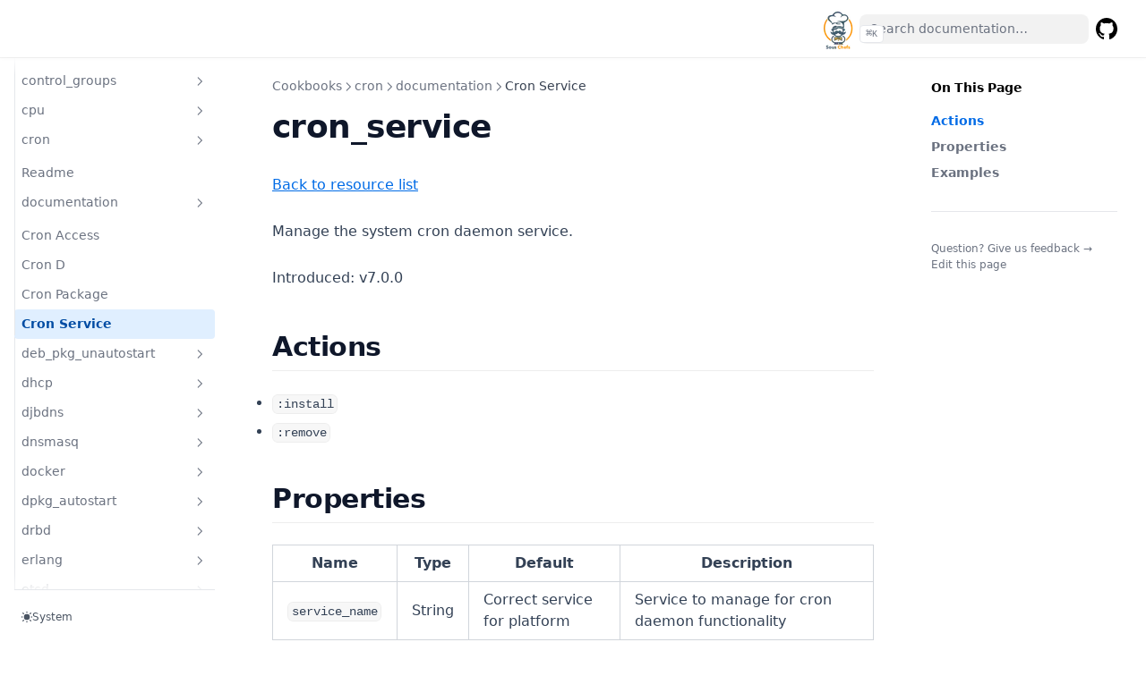

--- FILE ---
content_type: text/html; charset=utf-8
request_url: https://www.sous-chefs.org/cookbooks/cron/documentation/cron_service
body_size: 11539
content:
<!DOCTYPE html><html><head><meta charSet="utf-8"/><title>cron_service – Sous Chefs</title><meta name="robots" content="index,follow"/><meta property="og:title" content="cron_service – Sous Chefs"/><meta name="theme-color" content="#111" media="(prefers-color-scheme: dark)"/><meta name="viewport" content="width=device-width, initial-scale=1.0, viewport-fit=cover"/><style>
        :root {
          --nextra-primary-hue: 212deg;
          --nextra-navbar-height: 4rem;
          --nextra-menu-height: 3.75rem;
          --nextra-banner-height: 2.5rem;
        }
        
        .dark {
          --nextra-primary-hue: 204deg;
        }
      </style><meta property="og:url" content="https://sous-chefs.org//cookbooks/cron/documentation/cron_service"/><meta property="og:title" content="Sous Chefs"/><meta property="og:description" content="Community of Chef cookbook maintainers"/><meta name="next-head-count" content="10"/><link rel="preload" href="/_next/static/css/d3d2fe91106580b8.css" as="style"/><link rel="stylesheet" href="/_next/static/css/d3d2fe91106580b8.css" data-n-g=""/><noscript data-n-css=""></noscript><script defer="" nomodule="" src="/_next/static/chunks/polyfills-c67a75d1b6f99dc8.js"></script><script src="/_next/static/chunks/webpack-a707e99c69361791.js" defer=""></script><script src="/_next/static/chunks/framework-48d5208098bb8688.js" defer=""></script><script src="/_next/static/chunks/main-b52d241a4e3808ef.js" defer=""></script><script src="/_next/static/chunks/pages/_app-9db3b4b35da2312b.js" defer=""></script><script src="/_next/static/chunks/2682-6e04722ba936cb8c.js" defer=""></script><script src="/_next/static/chunks/pages/cookbooks/cron/documentation/cron_service-76a1667cc58a3b5f.js" defer=""></script><script src="/_next/static/x9olBf4fUqppS0xl-CbbP/_buildManifest.js" defer=""></script><script src="/_next/static/x9olBf4fUqppS0xl-CbbP/_ssgManifest.js" defer=""></script></head><body><div id="__next"><script>!function(){try{var d=document.documentElement,c=d.classList;c.remove('light','dark');var e=localStorage.getItem('theme');if('system'===e||(!e&&true)){var t='(prefers-color-scheme: dark)',m=window.matchMedia(t);if(m.media!==t||m.matches){d.style.colorScheme = 'dark';c.add('dark')}else{d.style.colorScheme = 'light';c.add('light')}}else if(e){c.add(e|| '')}if(e==='light'||e==='dark')d.style.colorScheme=e}catch(e){}}()</script><div dir="ltr"><script>document.documentElement.setAttribute('dir','ltr')</script><div class="nextra-nav-container nx-sticky nx-top-0 nx-z-20 nx-w-full nx-bg-transparent print:nx-hidden"><div class="nextra-nav-container-blur nx-pointer-events-none nx-absolute nx-z-[-1] nx-h-full nx-w-full nx-bg-white dark:nx-bg-dark nx-shadow-[0_2px_4px_rgba(0,0,0,.02),0_1px_0_rgba(0,0,0,.06)] dark:nx-shadow-[0_-1px_0_rgba(255,255,255,.1)_inset] contrast-more:nx-shadow-[0_0_0_1px_#000] contrast-more:dark:nx-shadow-[0_0_0_1px_#fff]"></div><nav class="nx-mx-auto nx-flex nx-h-[var(--nextra-navbar-height)] nx-max-w-[90rem] nx-items-center nx-justify-end nx-gap-2 nx-pl-[max(env(safe-area-inset-left),1.5rem)] nx-pr-[max(env(safe-area-inset-right),1.5rem)]"><a class="nx-flex nx-items-center hover:nx-opacity-75 ltr:nx-mr-auto rtl:nx-ml-auto" href="/"><img alt="Sous Chefs" srcSet="/_next/image?url=%2F_next%2Fstatic%2Fmedia%2Flogo.3d81a62b.png&amp;w=48&amp;q=75 1x, /_next/image?url=%2F_next%2Fstatic%2Fmedia%2Flogo.3d81a62b.png&amp;w=96&amp;q=75 2x" src="/_next/image?url=%2F_next%2Fstatic%2Fmedia%2Flogo.3d81a62b.png&amp;w=96&amp;q=75" width="48" height="48" decoding="async" data-nimg="1" loading="lazy" style="color:transparent"/></a><div class="nextra-search nx-relative md:nx-w-64 nx-hidden md:nx-inline-block mx-min-w-[200px]"><div class="nx-relative nx-flex nx-items-center nx-text-gray-900 contrast-more:nx-text-gray-800 dark:nx-text-gray-300 contrast-more:dark:nx-text-gray-300"><input spellcheck="false" class="nx-block nx-w-full nx-appearance-none nx-rounded-lg nx-px-3 nx-py-2 nx-transition-colors nx-text-base nx-leading-tight md:nx-text-sm nx-bg-black/[.05] dark:nx-bg-gray-50/10 focus:nx-bg-white dark:focus:nx-bg-dark placeholder:nx-text-gray-500 dark:placeholder:nx-text-gray-400 contrast-more:nx-border contrast-more:nx-border-current" type="search" placeholder="Search documentation…" value=""/></div></div><a href="https://github.com/sous-chefs" target="_blank" rel="noreferrer" class="nx-p-2 nx-text-current"><svg width="24" height="24" fill="currentColor" viewBox="3 3 18 18"><title>GitHub</title><path d="M12 3C7.0275 3 3 7.12937 3 12.2276C3 16.3109 5.57625 19.7597 9.15374 20.9824C9.60374 21.0631 9.77249 20.7863 9.77249 20.5441C9.77249 20.3249 9.76125 19.5982 9.76125 18.8254C7.5 19.2522 6.915 18.2602 6.735 17.7412C6.63375 17.4759 6.19499 16.6569 5.8125 16.4378C5.4975 16.2647 5.0475 15.838 5.80124 15.8264C6.51 15.8149 7.01625 16.4954 7.18499 16.7723C7.99499 18.1679 9.28875 17.7758 9.80625 17.5335C9.885 16.9337 10.1212 16.53 10.38 16.2993C8.3775 16.0687 6.285 15.2728 6.285 11.7432C6.285 10.7397 6.63375 9.9092 7.20749 9.26326C7.1175 9.03257 6.8025 8.08674 7.2975 6.81794C7.2975 6.81794 8.05125 6.57571 9.77249 7.76377C10.4925 7.55615 11.2575 7.45234 12.0225 7.45234C12.7875 7.45234 13.5525 7.55615 14.2725 7.76377C15.9937 6.56418 16.7475 6.81794 16.7475 6.81794C17.2424 8.08674 16.9275 9.03257 16.8375 9.26326C17.4113 9.9092 17.76 10.7281 17.76 11.7432C17.76 15.2843 15.6563 16.0687 13.6537 16.2993C13.98 16.5877 14.2613 17.1414 14.2613 18.0065C14.2613 19.2407 14.25 20.2326 14.25 20.5441C14.25 20.7863 14.4188 21.0746 14.8688 20.9824C16.6554 20.364 18.2079 19.1866 19.3078 17.6162C20.4077 16.0457 20.9995 14.1611 21 12.2276C21 7.12937 16.9725 3 12 3Z"></path></svg><span class="nx-sr-only">GitHub</span><span class="nx-sr-only nx-select-none"> (opens in a new tab)</span></a><button type="button" aria-label="Menu" class="nextra-hamburger -nx-mr-2 nx-rounded nx-p-2 active:nx-bg-gray-400/20 md:nx-hidden"><svg fill="none" width="24" height="24" viewBox="0 0 24 24" stroke="currentColor" class=""><g><path stroke-linecap="round" stroke-linejoin="round" stroke-width="2" d="M4 6h16"></path></g><path stroke-linecap="round" stroke-linejoin="round" stroke-width="2" d="M4 12h16"></path><g><path stroke-linecap="round" stroke-linejoin="round" stroke-width="2" d="M4 18h16"></path></g></svg></button></nav></div><div class="nx-mx-auto nx-flex nx-max-w-[90rem]"><div class="motion-reduce:nx-transition-none [transition:background-color_1.5s_ease] nx-bg-transparent"></div><aside class="nextra-sidebar-container nx-flex nx-flex-col md:nx-top-16 md:nx-shrink-0 motion-reduce:nx-transform-none nx-transform-gpu nx-transition-all nx-ease-in-out print:nx-hidden md:nx-w-64 md:nx-sticky md:nx-self-start max-md:[transform:translate3d(0,-100%,0)]"><div class="nx-px-4 nx-pt-4 md:nx-hidden"><div class="nextra-search nx-relative md:nx-w-64"><div class="nx-relative nx-flex nx-items-center nx-text-gray-900 contrast-more:nx-text-gray-800 dark:nx-text-gray-300 contrast-more:dark:nx-text-gray-300"><input spellcheck="false" class="nx-block nx-w-full nx-appearance-none nx-rounded-lg nx-px-3 nx-py-2 nx-transition-colors nx-text-base nx-leading-tight md:nx-text-sm nx-bg-black/[.05] dark:nx-bg-gray-50/10 focus:nx-bg-white dark:focus:nx-bg-dark placeholder:nx-text-gray-500 dark:placeholder:nx-text-gray-400 contrast-more:nx-border contrast-more:nx-border-current" type="search" placeholder="Search documentation…" value=""/></div></div></div><div class="nx-overflow-y-auto nx-overflow-x-hidden nx-p-4 nx-grow md:nx-h-[calc(100vh-var(--nextra-navbar-height)-var(--nextra-menu-height))] nextra-scrollbar"><div class="nx-transform-gpu nx-overflow-hidden nx-transition-all nx-ease-in-out motion-reduce:nx-transition-none"><div class="nx-transition-opacity nx-duration-500 nx-ease-in-out motion-reduce:nx-transition-none nx-opacity-100"><ul class="nx-flex nx-flex-col nx-gap-1 max-md:nx-hidden"><li class="nx-flex nx-flex-col nx-gap-1"><a class="nx-flex nx-rounded nx-px-2 nx-py-1.5 nx-text-sm nx-transition-colors [word-break:break-word] nx-cursor-pointer [-webkit-tap-highlight-color:transparent] [-webkit-touch-callout:none] contrast-more:nx-border nx-text-gray-500 hover:nx-bg-gray-100 hover:nx-text-gray-900 dark:nx-text-neutral-400 dark:hover:nx-bg-primary-100/5 dark:hover:nx-text-gray-50 contrast-more:nx-text-gray-900 contrast-more:dark:nx-text-gray-50 contrast-more:nx-border-transparent contrast-more:hover:nx-border-gray-900 contrast-more:dark:hover:nx-border-gray-50" href="/">Introduction</a></li><li class="open"><button class="nx-items-center nx-justify-between nx-gap-2 nx-text-left nx-w-full nx-flex nx-rounded nx-px-2 nx-py-1.5 nx-text-sm nx-transition-colors [word-break:break-word] nx-cursor-pointer [-webkit-tap-highlight-color:transparent] [-webkit-touch-callout:none] contrast-more:nx-border nx-text-gray-500 hover:nx-bg-gray-100 hover:nx-text-gray-900 dark:nx-text-neutral-400 dark:hover:nx-bg-primary-100/5 dark:hover:nx-text-gray-50 contrast-more:nx-text-gray-900 contrast-more:dark:nx-text-gray-50 contrast-more:nx-border-transparent contrast-more:hover:nx-border-gray-900 contrast-more:dark:hover:nx-border-gray-50">Cookbooks<svg fill="none" viewBox="0 0 24 24" stroke="currentColor" class="nx-h-[18px] nx-min-w-[18px] nx-rounded-sm nx-p-0.5 hover:nx-bg-gray-800/5 dark:hover:nx-bg-gray-100/5"><path stroke-linecap="round" stroke-linejoin="round" stroke-width="2" d="M9 5l7 7-7 7" class="nx-origin-center nx-transition-transform rtl:-nx-rotate-180 ltr:nx-rotate-90 rtl:nx-rotate-[-270deg]"></path></svg></button><div class="nx-transform-gpu nx-overflow-hidden nx-transition-all nx-ease-in-out motion-reduce:nx-transition-none"><div class="nx-transition-opacity nx-duration-500 nx-ease-in-out motion-reduce:nx-transition-none nx-opacity-100 ltr:nx-pr-0 rtl:nx-pl-0 nx-pt-1"><ul class="nx-flex nx-flex-col nx-gap-1 nx-relative before:nx-absolute before:nx-inset-y-1 before:nx-w-px before:nx-bg-gray-200 before:nx-content-[&quot;&quot;] dark:before:nx-bg-neutral-800 ltr:nx-pl-3 ltr:before:nx-left-0 rtl:nx-pr-3 rtl:before:nx-right-0 ltr:nx-ml-3 rtl:nx-mr-3"><li class=""><button class="nx-items-center nx-justify-between nx-gap-2 nx-text-left nx-w-full nx-flex nx-rounded nx-px-2 nx-py-1.5 nx-text-sm nx-transition-colors [word-break:break-word] nx-cursor-pointer [-webkit-tap-highlight-color:transparent] [-webkit-touch-callout:none] contrast-more:nx-border nx-text-gray-500 hover:nx-bg-gray-100 hover:nx-text-gray-900 dark:nx-text-neutral-400 dark:hover:nx-bg-primary-100/5 dark:hover:nx-text-gray-50 contrast-more:nx-text-gray-900 contrast-more:dark:nx-text-gray-50 contrast-more:nx-border-transparent contrast-more:hover:nx-border-gray-900 contrast-more:dark:hover:nx-border-gray-50">apache2<svg fill="none" viewBox="0 0 24 24" stroke="currentColor" class="nx-h-[18px] nx-min-w-[18px] nx-rounded-sm nx-p-0.5 hover:nx-bg-gray-800/5 dark:hover:nx-bg-gray-100/5"><path stroke-linecap="round" stroke-linejoin="round" stroke-width="2" d="M9 5l7 7-7 7" class="nx-origin-center nx-transition-transform rtl:-nx-rotate-180"></path></svg></button><div class="nx-transform-gpu nx-overflow-hidden nx-transition-all nx-ease-in-out motion-reduce:nx-transition-none" style="height:0"><div class="nx-transition-opacity nx-duration-500 nx-ease-in-out motion-reduce:nx-transition-none nx-opacity-0 ltr:nx-pr-0 rtl:nx-pl-0 nx-pt-1"><ul class="nx-flex nx-flex-col nx-gap-1 nx-relative before:nx-absolute before:nx-inset-y-1 before:nx-w-px before:nx-bg-gray-200 before:nx-content-[&quot;&quot;] dark:before:nx-bg-neutral-800 ltr:nx-pl-3 ltr:before:nx-left-0 rtl:nx-pr-3 rtl:before:nx-right-0 ltr:nx-ml-3 rtl:nx-mr-3"><li class="nx-flex nx-flex-col nx-gap-1"><a class="nx-flex nx-rounded nx-px-2 nx-py-1.5 nx-text-sm nx-transition-colors [word-break:break-word] nx-cursor-pointer [-webkit-tap-highlight-color:transparent] [-webkit-touch-callout:none] contrast-more:nx-border nx-text-gray-500 hover:nx-bg-gray-100 hover:nx-text-gray-900 dark:nx-text-neutral-400 dark:hover:nx-bg-primary-100/5 dark:hover:nx-text-gray-50 contrast-more:nx-text-gray-900 contrast-more:dark:nx-text-gray-50 contrast-more:nx-border-transparent contrast-more:hover:nx-border-gray-900 contrast-more:dark:hover:nx-border-gray-50" href="/cookbooks/apache2/README">Readme</a></li><li class=""><button class="nx-items-center nx-justify-between nx-gap-2 nx-text-left nx-w-full nx-flex nx-rounded nx-px-2 nx-py-1.5 nx-text-sm nx-transition-colors [word-break:break-word] nx-cursor-pointer [-webkit-tap-highlight-color:transparent] [-webkit-touch-callout:none] contrast-more:nx-border nx-text-gray-500 hover:nx-bg-gray-100 hover:nx-text-gray-900 dark:nx-text-neutral-400 dark:hover:nx-bg-primary-100/5 dark:hover:nx-text-gray-50 contrast-more:nx-text-gray-900 contrast-more:dark:nx-text-gray-50 contrast-more:nx-border-transparent contrast-more:hover:nx-border-gray-900 contrast-more:dark:hover:nx-border-gray-50">documentation<svg fill="none" viewBox="0 0 24 24" stroke="currentColor" class="nx-h-[18px] nx-min-w-[18px] nx-rounded-sm nx-p-0.5 hover:nx-bg-gray-800/5 dark:hover:nx-bg-gray-100/5"><path stroke-linecap="round" stroke-linejoin="round" stroke-width="2" d="M9 5l7 7-7 7" class="nx-origin-center nx-transition-transform rtl:-nx-rotate-180"></path></svg></button><div class="nx-transform-gpu nx-overflow-hidden nx-transition-all nx-ease-in-out motion-reduce:nx-transition-none" style="height:0"><div class="nx-transition-opacity nx-duration-500 nx-ease-in-out motion-reduce:nx-transition-none nx-opacity-0 ltr:nx-pr-0 rtl:nx-pl-0 nx-pt-1"><ul class="nx-flex nx-flex-col nx-gap-1 nx-relative before:nx-absolute before:nx-inset-y-1 before:nx-w-px before:nx-bg-gray-200 before:nx-content-[&quot;&quot;] dark:before:nx-bg-neutral-800 ltr:nx-pl-3 ltr:before:nx-left-0 rtl:nx-pr-3 rtl:before:nx-right-0 ltr:nx-ml-3 rtl:nx-mr-3"><li class="nx-flex nx-flex-col nx-gap-1"><a class="nx-flex nx-rounded nx-px-2 nx-py-1.5 nx-text-sm nx-transition-colors [word-break:break-word] nx-cursor-pointer [-webkit-tap-highlight-color:transparent] [-webkit-touch-callout:none] contrast-more:nx-border nx-text-gray-500 hover:nx-bg-gray-100 hover:nx-text-gray-900 dark:nx-text-neutral-400 dark:hover:nx-bg-primary-100/5 dark:hover:nx-text-gray-50 contrast-more:nx-text-gray-900 contrast-more:dark:nx-text-gray-50 contrast-more:nx-border-transparent contrast-more:hover:nx-border-gray-900 contrast-more:dark:hover:nx-border-gray-50" href="/cookbooks/apache2/documentation/resource_apache2_conf">Resource Apache2 Conf</a></li><li class="nx-flex nx-flex-col nx-gap-1"><a class="nx-flex nx-rounded nx-px-2 nx-py-1.5 nx-text-sm nx-transition-colors [word-break:break-word] nx-cursor-pointer [-webkit-tap-highlight-color:transparent] [-webkit-touch-callout:none] contrast-more:nx-border nx-text-gray-500 hover:nx-bg-gray-100 hover:nx-text-gray-900 dark:nx-text-neutral-400 dark:hover:nx-bg-primary-100/5 dark:hover:nx-text-gray-50 contrast-more:nx-text-gray-900 contrast-more:dark:nx-text-gray-50 contrast-more:nx-border-transparent contrast-more:hover:nx-border-gray-900 contrast-more:dark:hover:nx-border-gray-50" href="/cookbooks/apache2/documentation/resource_apache2_config">Resource Apache2 Config</a></li><li class="nx-flex nx-flex-col nx-gap-1"><a class="nx-flex nx-rounded nx-px-2 nx-py-1.5 nx-text-sm nx-transition-colors [word-break:break-word] nx-cursor-pointer [-webkit-tap-highlight-color:transparent] [-webkit-touch-callout:none] contrast-more:nx-border nx-text-gray-500 hover:nx-bg-gray-100 hover:nx-text-gray-900 dark:nx-text-neutral-400 dark:hover:nx-bg-primary-100/5 dark:hover:nx-text-gray-50 contrast-more:nx-text-gray-900 contrast-more:dark:nx-text-gray-50 contrast-more:nx-border-transparent contrast-more:hover:nx-border-gray-900 contrast-more:dark:hover:nx-border-gray-50" href="/cookbooks/apache2/documentation/resource_apache2_default_site">Resource Apache2 Default Site</a></li><li class="nx-flex nx-flex-col nx-gap-1"><a class="nx-flex nx-rounded nx-px-2 nx-py-1.5 nx-text-sm nx-transition-colors [word-break:break-word] nx-cursor-pointer [-webkit-tap-highlight-color:transparent] [-webkit-touch-callout:none] contrast-more:nx-border nx-text-gray-500 hover:nx-bg-gray-100 hover:nx-text-gray-900 dark:nx-text-neutral-400 dark:hover:nx-bg-primary-100/5 dark:hover:nx-text-gray-50 contrast-more:nx-text-gray-900 contrast-more:dark:nx-text-gray-50 contrast-more:nx-border-transparent contrast-more:hover:nx-border-gray-900 contrast-more:dark:hover:nx-border-gray-50" href="/cookbooks/apache2/documentation/resource_apache2_install">Resource Apache2 Install</a></li><li class="nx-flex nx-flex-col nx-gap-1"><a class="nx-flex nx-rounded nx-px-2 nx-py-1.5 nx-text-sm nx-transition-colors [word-break:break-word] nx-cursor-pointer [-webkit-tap-highlight-color:transparent] [-webkit-touch-callout:none] contrast-more:nx-border nx-text-gray-500 hover:nx-bg-gray-100 hover:nx-text-gray-900 dark:nx-text-neutral-400 dark:hover:nx-bg-primary-100/5 dark:hover:nx-text-gray-50 contrast-more:nx-text-gray-900 contrast-more:dark:nx-text-gray-50 contrast-more:nx-border-transparent contrast-more:hover:nx-border-gray-900 contrast-more:dark:hover:nx-border-gray-50" href="/cookbooks/apache2/documentation/resource_apache2_mod">Resource Apache2 Mod</a></li><li class="nx-flex nx-flex-col nx-gap-1"><a class="nx-flex nx-rounded nx-px-2 nx-py-1.5 nx-text-sm nx-transition-colors [word-break:break-word] nx-cursor-pointer [-webkit-tap-highlight-color:transparent] [-webkit-touch-callout:none] contrast-more:nx-border nx-text-gray-500 hover:nx-bg-gray-100 hover:nx-text-gray-900 dark:nx-text-neutral-400 dark:hover:nx-bg-primary-100/5 dark:hover:nx-text-gray-50 contrast-more:nx-text-gray-900 contrast-more:dark:nx-text-gray-50 contrast-more:nx-border-transparent contrast-more:hover:nx-border-gray-900 contrast-more:dark:hover:nx-border-gray-50" href="/cookbooks/apache2/documentation/resource_apache2_mod_auth_cas">Resource Apache2 Mod Auth Cas</a></li><li class="nx-flex nx-flex-col nx-gap-1"><a class="nx-flex nx-rounded nx-px-2 nx-py-1.5 nx-text-sm nx-transition-colors [word-break:break-word] nx-cursor-pointer [-webkit-tap-highlight-color:transparent] [-webkit-touch-callout:none] contrast-more:nx-border nx-text-gray-500 hover:nx-bg-gray-100 hover:nx-text-gray-900 dark:nx-text-neutral-400 dark:hover:nx-bg-primary-100/5 dark:hover:nx-text-gray-50 contrast-more:nx-text-gray-900 contrast-more:dark:nx-text-gray-50 contrast-more:nx-border-transparent contrast-more:hover:nx-border-gray-900 contrast-more:dark:hover:nx-border-gray-50" href="/cookbooks/apache2/documentation/resource_apache2_mod_php">Resource Apache2 Mod PHP</a></li><li class="nx-flex nx-flex-col nx-gap-1"><a class="nx-flex nx-rounded nx-px-2 nx-py-1.5 nx-text-sm nx-transition-colors [word-break:break-word] nx-cursor-pointer [-webkit-tap-highlight-color:transparent] [-webkit-touch-callout:none] contrast-more:nx-border nx-text-gray-500 hover:nx-bg-gray-100 hover:nx-text-gray-900 dark:nx-text-neutral-400 dark:hover:nx-bg-primary-100/5 dark:hover:nx-text-gray-50 contrast-more:nx-text-gray-900 contrast-more:dark:nx-text-gray-50 contrast-more:nx-border-transparent contrast-more:hover:nx-border-gray-900 contrast-more:dark:hover:nx-border-gray-50" href="/cookbooks/apache2/documentation/resource_apache2_mod_proxy">Resource Apache2 Mod Proxy</a></li><li class="nx-flex nx-flex-col nx-gap-1"><a class="nx-flex nx-rounded nx-px-2 nx-py-1.5 nx-text-sm nx-transition-colors [word-break:break-word] nx-cursor-pointer [-webkit-tap-highlight-color:transparent] [-webkit-touch-callout:none] contrast-more:nx-border nx-text-gray-500 hover:nx-bg-gray-100 hover:nx-text-gray-900 dark:nx-text-neutral-400 dark:hover:nx-bg-primary-100/5 dark:hover:nx-text-gray-50 contrast-more:nx-text-gray-900 contrast-more:dark:nx-text-gray-50 contrast-more:nx-border-transparent contrast-more:hover:nx-border-gray-900 contrast-more:dark:hover:nx-border-gray-50" href="/cookbooks/apache2/documentation/resource_apache2_mod_wsgi">Resource Apache2 Mod Wsgi</a></li><li class="nx-flex nx-flex-col nx-gap-1"><a class="nx-flex nx-rounded nx-px-2 nx-py-1.5 nx-text-sm nx-transition-colors [word-break:break-word] nx-cursor-pointer [-webkit-tap-highlight-color:transparent] [-webkit-touch-callout:none] contrast-more:nx-border nx-text-gray-500 hover:nx-bg-gray-100 hover:nx-text-gray-900 dark:nx-text-neutral-400 dark:hover:nx-bg-primary-100/5 dark:hover:nx-text-gray-50 contrast-more:nx-text-gray-900 contrast-more:dark:nx-text-gray-50 contrast-more:nx-border-transparent contrast-more:hover:nx-border-gray-900 contrast-more:dark:hover:nx-border-gray-50" href="/cookbooks/apache2/documentation/resource_apache2_module">Resource Apache2 Module</a></li><li class="nx-flex nx-flex-col nx-gap-1"><a class="nx-flex nx-rounded nx-px-2 nx-py-1.5 nx-text-sm nx-transition-colors [word-break:break-word] nx-cursor-pointer [-webkit-tap-highlight-color:transparent] [-webkit-touch-callout:none] contrast-more:nx-border nx-text-gray-500 hover:nx-bg-gray-100 hover:nx-text-gray-900 dark:nx-text-neutral-400 dark:hover:nx-bg-primary-100/5 dark:hover:nx-text-gray-50 contrast-more:nx-text-gray-900 contrast-more:dark:nx-text-gray-50 contrast-more:nx-border-transparent contrast-more:hover:nx-border-gray-900 contrast-more:dark:hover:nx-border-gray-50" href="/cookbooks/apache2/documentation/resource_apache2_service">Resource Apache2 Service</a></li><li class="nx-flex nx-flex-col nx-gap-1"><a class="nx-flex nx-rounded nx-px-2 nx-py-1.5 nx-text-sm nx-transition-colors [word-break:break-word] nx-cursor-pointer [-webkit-tap-highlight-color:transparent] [-webkit-touch-callout:none] contrast-more:nx-border nx-text-gray-500 hover:nx-bg-gray-100 hover:nx-text-gray-900 dark:nx-text-neutral-400 dark:hover:nx-bg-primary-100/5 dark:hover:nx-text-gray-50 contrast-more:nx-text-gray-900 contrast-more:dark:nx-text-gray-50 contrast-more:nx-border-transparent contrast-more:hover:nx-border-gray-900 contrast-more:dark:hover:nx-border-gray-50" href="/cookbooks/apache2/documentation/resource_apache2_site">Resource Apache2 Site</a></li></ul></div></div></li></ul></div></div></li><li class=""><button class="nx-items-center nx-justify-between nx-gap-2 nx-text-left nx-w-full nx-flex nx-rounded nx-px-2 nx-py-1.5 nx-text-sm nx-transition-colors [word-break:break-word] nx-cursor-pointer [-webkit-tap-highlight-color:transparent] [-webkit-touch-callout:none] contrast-more:nx-border nx-text-gray-500 hover:nx-bg-gray-100 hover:nx-text-gray-900 dark:nx-text-neutral-400 dark:hover:nx-bg-primary-100/5 dark:hover:nx-text-gray-50 contrast-more:nx-text-gray-900 contrast-more:dark:nx-text-gray-50 contrast-more:nx-border-transparent contrast-more:hover:nx-border-gray-900 contrast-more:dark:hover:nx-border-gray-50">apparmor<svg fill="none" viewBox="0 0 24 24" stroke="currentColor" class="nx-h-[18px] nx-min-w-[18px] nx-rounded-sm nx-p-0.5 hover:nx-bg-gray-800/5 dark:hover:nx-bg-gray-100/5"><path stroke-linecap="round" stroke-linejoin="round" stroke-width="2" d="M9 5l7 7-7 7" class="nx-origin-center nx-transition-transform rtl:-nx-rotate-180"></path></svg></button><div class="nx-transform-gpu nx-overflow-hidden nx-transition-all nx-ease-in-out motion-reduce:nx-transition-none" style="height:0"><div class="nx-transition-opacity nx-duration-500 nx-ease-in-out motion-reduce:nx-transition-none nx-opacity-0 ltr:nx-pr-0 rtl:nx-pl-0 nx-pt-1"><ul class="nx-flex nx-flex-col nx-gap-1 nx-relative before:nx-absolute before:nx-inset-y-1 before:nx-w-px before:nx-bg-gray-200 before:nx-content-[&quot;&quot;] dark:before:nx-bg-neutral-800 ltr:nx-pl-3 ltr:before:nx-left-0 rtl:nx-pr-3 rtl:before:nx-right-0 ltr:nx-ml-3 rtl:nx-mr-3"><li class="nx-flex nx-flex-col nx-gap-1"><a class="nx-flex nx-rounded nx-px-2 nx-py-1.5 nx-text-sm nx-transition-colors [word-break:break-word] nx-cursor-pointer [-webkit-tap-highlight-color:transparent] [-webkit-touch-callout:none] contrast-more:nx-border nx-text-gray-500 hover:nx-bg-gray-100 hover:nx-text-gray-900 dark:nx-text-neutral-400 dark:hover:nx-bg-primary-100/5 dark:hover:nx-text-gray-50 contrast-more:nx-text-gray-900 contrast-more:dark:nx-text-gray-50 contrast-more:nx-border-transparent contrast-more:hover:nx-border-gray-900 contrast-more:dark:hover:nx-border-gray-50" href="/cookbooks/apparmor/README">Readme</a></li><li class=""><button class="nx-items-center nx-justify-between nx-gap-2 nx-text-left nx-w-full nx-flex nx-rounded nx-px-2 nx-py-1.5 nx-text-sm nx-transition-colors [word-break:break-word] nx-cursor-pointer [-webkit-tap-highlight-color:transparent] [-webkit-touch-callout:none] contrast-more:nx-border nx-text-gray-500 hover:nx-bg-gray-100 hover:nx-text-gray-900 dark:nx-text-neutral-400 dark:hover:nx-bg-primary-100/5 dark:hover:nx-text-gray-50 contrast-more:nx-text-gray-900 contrast-more:dark:nx-text-gray-50 contrast-more:nx-border-transparent contrast-more:hover:nx-border-gray-900 contrast-more:dark:hover:nx-border-gray-50">documentation<svg fill="none" viewBox="0 0 24 24" stroke="currentColor" class="nx-h-[18px] nx-min-w-[18px] nx-rounded-sm nx-p-0.5 hover:nx-bg-gray-800/5 dark:hover:nx-bg-gray-100/5"><path stroke-linecap="round" stroke-linejoin="round" stroke-width="2" d="M9 5l7 7-7 7" class="nx-origin-center nx-transition-transform rtl:-nx-rotate-180"></path></svg></button><div class="nx-transform-gpu nx-overflow-hidden nx-transition-all nx-ease-in-out motion-reduce:nx-transition-none" style="height:0"><div class="nx-transition-opacity nx-duration-500 nx-ease-in-out motion-reduce:nx-transition-none nx-opacity-0 ltr:nx-pr-0 rtl:nx-pl-0 nx-pt-1"><ul class="nx-flex nx-flex-col nx-gap-1 nx-relative before:nx-absolute before:nx-inset-y-1 before:nx-w-px before:nx-bg-gray-200 before:nx-content-[&quot;&quot;] dark:before:nx-bg-neutral-800 ltr:nx-pl-3 ltr:before:nx-left-0 rtl:nx-pr-3 rtl:before:nx-right-0 ltr:nx-ml-3 rtl:nx-mr-3"><li class="nx-flex nx-flex-col nx-gap-1"><a class="nx-flex nx-rounded nx-px-2 nx-py-1.5 nx-text-sm nx-transition-colors [word-break:break-word] nx-cursor-pointer [-webkit-tap-highlight-color:transparent] [-webkit-touch-callout:none] contrast-more:nx-border nx-text-gray-500 hover:nx-bg-gray-100 hover:nx-text-gray-900 dark:nx-text-neutral-400 dark:hover:nx-bg-primary-100/5 dark:hover:nx-text-gray-50 contrast-more:nx-text-gray-900 contrast-more:dark:nx-text-gray-50 contrast-more:nx-border-transparent contrast-more:hover:nx-border-gray-900 contrast-more:dark:hover:nx-border-gray-50" href="/cookbooks/apparmor/documentation/apparmor_policy">Apparmor Policy</a></li></ul></div></div></li></ul></div></div></li><li class=""><button class="nx-items-center nx-justify-between nx-gap-2 nx-text-left nx-w-full nx-flex nx-rounded nx-px-2 nx-py-1.5 nx-text-sm nx-transition-colors [word-break:break-word] nx-cursor-pointer [-webkit-tap-highlight-color:transparent] [-webkit-touch-callout:none] contrast-more:nx-border nx-text-gray-500 hover:nx-bg-gray-100 hover:nx-text-gray-900 dark:nx-text-neutral-400 dark:hover:nx-bg-primary-100/5 dark:hover:nx-text-gray-50 contrast-more:nx-text-gray-900 contrast-more:dark:nx-text-gray-50 contrast-more:nx-border-transparent contrast-more:hover:nx-border-gray-900 contrast-more:dark:hover:nx-border-gray-50">ark<svg fill="none" viewBox="0 0 24 24" stroke="currentColor" class="nx-h-[18px] nx-min-w-[18px] nx-rounded-sm nx-p-0.5 hover:nx-bg-gray-800/5 dark:hover:nx-bg-gray-100/5"><path stroke-linecap="round" stroke-linejoin="round" stroke-width="2" d="M9 5l7 7-7 7" class="nx-origin-center nx-transition-transform rtl:-nx-rotate-180"></path></svg></button><div class="nx-transform-gpu nx-overflow-hidden nx-transition-all nx-ease-in-out motion-reduce:nx-transition-none" style="height:0"><div class="nx-transition-opacity nx-duration-500 nx-ease-in-out motion-reduce:nx-transition-none nx-opacity-0 ltr:nx-pr-0 rtl:nx-pl-0 nx-pt-1"><ul class="nx-flex nx-flex-col nx-gap-1 nx-relative before:nx-absolute before:nx-inset-y-1 before:nx-w-px before:nx-bg-gray-200 before:nx-content-[&quot;&quot;] dark:before:nx-bg-neutral-800 ltr:nx-pl-3 ltr:before:nx-left-0 rtl:nx-pr-3 rtl:before:nx-right-0 ltr:nx-ml-3 rtl:nx-mr-3"><li class="nx-flex nx-flex-col nx-gap-1"><a class="nx-flex nx-rounded nx-px-2 nx-py-1.5 nx-text-sm nx-transition-colors [word-break:break-word] nx-cursor-pointer [-webkit-tap-highlight-color:transparent] [-webkit-touch-callout:none] contrast-more:nx-border nx-text-gray-500 hover:nx-bg-gray-100 hover:nx-text-gray-900 dark:nx-text-neutral-400 dark:hover:nx-bg-primary-100/5 dark:hover:nx-text-gray-50 contrast-more:nx-text-gray-900 contrast-more:dark:nx-text-gray-50 contrast-more:nx-border-transparent contrast-more:hover:nx-border-gray-900 contrast-more:dark:hover:nx-border-gray-50" href="/cookbooks/ark/README">Readme</a></li></ul></div></div></li><li class=""><button class="nx-items-center nx-justify-between nx-gap-2 nx-text-left nx-w-full nx-flex nx-rounded nx-px-2 nx-py-1.5 nx-text-sm nx-transition-colors [word-break:break-word] nx-cursor-pointer [-webkit-tap-highlight-color:transparent] [-webkit-touch-callout:none] contrast-more:nx-border nx-text-gray-500 hover:nx-bg-gray-100 hover:nx-text-gray-900 dark:nx-text-neutral-400 dark:hover:nx-bg-primary-100/5 dark:hover:nx-text-gray-50 contrast-more:nx-text-gray-900 contrast-more:dark:nx-text-gray-50 contrast-more:nx-border-transparent contrast-more:hover:nx-border-gray-900 contrast-more:dark:hover:nx-border-gray-50">bind<svg fill="none" viewBox="0 0 24 24" stroke="currentColor" class="nx-h-[18px] nx-min-w-[18px] nx-rounded-sm nx-p-0.5 hover:nx-bg-gray-800/5 dark:hover:nx-bg-gray-100/5"><path stroke-linecap="round" stroke-linejoin="round" stroke-width="2" d="M9 5l7 7-7 7" class="nx-origin-center nx-transition-transform rtl:-nx-rotate-180"></path></svg></button><div class="nx-transform-gpu nx-overflow-hidden nx-transition-all nx-ease-in-out motion-reduce:nx-transition-none" style="height:0"><div class="nx-transition-opacity nx-duration-500 nx-ease-in-out motion-reduce:nx-transition-none nx-opacity-0 ltr:nx-pr-0 rtl:nx-pl-0 nx-pt-1"><ul class="nx-flex nx-flex-col nx-gap-1 nx-relative before:nx-absolute before:nx-inset-y-1 before:nx-w-px before:nx-bg-gray-200 before:nx-content-[&quot;&quot;] dark:before:nx-bg-neutral-800 ltr:nx-pl-3 ltr:before:nx-left-0 rtl:nx-pr-3 rtl:before:nx-right-0 ltr:nx-ml-3 rtl:nx-mr-3"><li class="nx-flex nx-flex-col nx-gap-1"><a class="nx-flex nx-rounded nx-px-2 nx-py-1.5 nx-text-sm nx-transition-colors [word-break:break-word] nx-cursor-pointer [-webkit-tap-highlight-color:transparent] [-webkit-touch-callout:none] contrast-more:nx-border nx-text-gray-500 hover:nx-bg-gray-100 hover:nx-text-gray-900 dark:nx-text-neutral-400 dark:hover:nx-bg-primary-100/5 dark:hover:nx-text-gray-50 contrast-more:nx-text-gray-900 contrast-more:dark:nx-text-gray-50 contrast-more:nx-border-transparent contrast-more:hover:nx-border-gray-900 contrast-more:dark:hover:nx-border-gray-50" href="/cookbooks/bind/README">Readme</a></li><li class=""><button class="nx-items-center nx-justify-between nx-gap-2 nx-text-left nx-w-full nx-flex nx-rounded nx-px-2 nx-py-1.5 nx-text-sm nx-transition-colors [word-break:break-word] nx-cursor-pointer [-webkit-tap-highlight-color:transparent] [-webkit-touch-callout:none] contrast-more:nx-border nx-text-gray-500 hover:nx-bg-gray-100 hover:nx-text-gray-900 dark:nx-text-neutral-400 dark:hover:nx-bg-primary-100/5 dark:hover:nx-text-gray-50 contrast-more:nx-text-gray-900 contrast-more:dark:nx-text-gray-50 contrast-more:nx-border-transparent contrast-more:hover:nx-border-gray-900 contrast-more:dark:hover:nx-border-gray-50">documentation<svg fill="none" viewBox="0 0 24 24" stroke="currentColor" class="nx-h-[18px] nx-min-w-[18px] nx-rounded-sm nx-p-0.5 hover:nx-bg-gray-800/5 dark:hover:nx-bg-gray-100/5"><path stroke-linecap="round" stroke-linejoin="round" stroke-width="2" d="M9 5l7 7-7 7" class="nx-origin-center nx-transition-transform rtl:-nx-rotate-180"></path></svg></button><div class="nx-transform-gpu nx-overflow-hidden nx-transition-all nx-ease-in-out motion-reduce:nx-transition-none" style="height:0"><div class="nx-transition-opacity nx-duration-500 nx-ease-in-out motion-reduce:nx-transition-none nx-opacity-0 ltr:nx-pr-0 rtl:nx-pl-0 nx-pt-1"><ul class="nx-flex nx-flex-col nx-gap-1 nx-relative before:nx-absolute before:nx-inset-y-1 before:nx-w-px before:nx-bg-gray-200 before:nx-content-[&quot;&quot;] dark:before:nx-bg-neutral-800 ltr:nx-pl-3 ltr:before:nx-left-0 rtl:nx-pr-3 rtl:before:nx-right-0 ltr:nx-ml-3 rtl:nx-mr-3"><li class="nx-flex nx-flex-col nx-gap-1"><a class="nx-flex nx-rounded nx-px-2 nx-py-1.5 nx-text-sm nx-transition-colors [word-break:break-word] nx-cursor-pointer [-webkit-tap-highlight-color:transparent] [-webkit-touch-callout:none] contrast-more:nx-border nx-text-gray-500 hover:nx-bg-gray-100 hover:nx-text-gray-900 dark:nx-text-neutral-400 dark:hover:nx-bg-primary-100/5 dark:hover:nx-text-gray-50 contrast-more:nx-text-gray-900 contrast-more:dark:nx-text-gray-50 contrast-more:nx-border-transparent contrast-more:hover:nx-border-gray-900 contrast-more:dark:hover:nx-border-gray-50" href="/cookbooks/bind/documentation/bind_acl">Bind Acl</a></li><li class="nx-flex nx-flex-col nx-gap-1"><a class="nx-flex nx-rounded nx-px-2 nx-py-1.5 nx-text-sm nx-transition-colors [word-break:break-word] nx-cursor-pointer [-webkit-tap-highlight-color:transparent] [-webkit-touch-callout:none] contrast-more:nx-border nx-text-gray-500 hover:nx-bg-gray-100 hover:nx-text-gray-900 dark:nx-text-neutral-400 dark:hover:nx-bg-primary-100/5 dark:hover:nx-text-gray-50 contrast-more:nx-text-gray-900 contrast-more:dark:nx-text-gray-50 contrast-more:nx-border-transparent contrast-more:hover:nx-border-gray-900 contrast-more:dark:hover:nx-border-gray-50" href="/cookbooks/bind/documentation/bind_config">Bind Config</a></li><li class="nx-flex nx-flex-col nx-gap-1"><a class="nx-flex nx-rounded nx-px-2 nx-py-1.5 nx-text-sm nx-transition-colors [word-break:break-word] nx-cursor-pointer [-webkit-tap-highlight-color:transparent] [-webkit-touch-callout:none] contrast-more:nx-border nx-text-gray-500 hover:nx-bg-gray-100 hover:nx-text-gray-900 dark:nx-text-neutral-400 dark:hover:nx-bg-primary-100/5 dark:hover:nx-text-gray-50 contrast-more:nx-text-gray-900 contrast-more:dark:nx-text-gray-50 contrast-more:nx-border-transparent contrast-more:hover:nx-border-gray-900 contrast-more:dark:hover:nx-border-gray-50" href="/cookbooks/bind/documentation/bind_forward_zone">Bind Forward Zone</a></li><li class="nx-flex nx-flex-col nx-gap-1"><a class="nx-flex nx-rounded nx-px-2 nx-py-1.5 nx-text-sm nx-transition-colors [word-break:break-word] nx-cursor-pointer [-webkit-tap-highlight-color:transparent] [-webkit-touch-callout:none] contrast-more:nx-border nx-text-gray-500 hover:nx-bg-gray-100 hover:nx-text-gray-900 dark:nx-text-neutral-400 dark:hover:nx-bg-primary-100/5 dark:hover:nx-text-gray-50 contrast-more:nx-text-gray-900 contrast-more:dark:nx-text-gray-50 contrast-more:nx-border-transparent contrast-more:hover:nx-border-gray-900 contrast-more:dark:hover:nx-border-gray-50" href="/cookbooks/bind/documentation/bind_key">Bind Key</a></li><li class="nx-flex nx-flex-col nx-gap-1"><a class="nx-flex nx-rounded nx-px-2 nx-py-1.5 nx-text-sm nx-transition-colors [word-break:break-word] nx-cursor-pointer [-webkit-tap-highlight-color:transparent] [-webkit-touch-callout:none] contrast-more:nx-border nx-text-gray-500 hover:nx-bg-gray-100 hover:nx-text-gray-900 dark:nx-text-neutral-400 dark:hover:nx-bg-primary-100/5 dark:hover:nx-text-gray-50 contrast-more:nx-text-gray-900 contrast-more:dark:nx-text-gray-50 contrast-more:nx-border-transparent contrast-more:hover:nx-border-gray-900 contrast-more:dark:hover:nx-border-gray-50" href="/cookbooks/bind/documentation/bind_linked_zone">Bind Linked Zone</a></li><li class="nx-flex nx-flex-col nx-gap-1"><a class="nx-flex nx-rounded nx-px-2 nx-py-1.5 nx-text-sm nx-transition-colors [word-break:break-word] nx-cursor-pointer [-webkit-tap-highlight-color:transparent] [-webkit-touch-callout:none] contrast-more:nx-border nx-text-gray-500 hover:nx-bg-gray-100 hover:nx-text-gray-900 dark:nx-text-neutral-400 dark:hover:nx-bg-primary-100/5 dark:hover:nx-text-gray-50 contrast-more:nx-text-gray-900 contrast-more:dark:nx-text-gray-50 contrast-more:nx-border-transparent contrast-more:hover:nx-border-gray-900 contrast-more:dark:hover:nx-border-gray-50" href="/cookbooks/bind/documentation/bind_logging_category">Bind Logging Category</a></li><li class="nx-flex nx-flex-col nx-gap-1"><a class="nx-flex nx-rounded nx-px-2 nx-py-1.5 nx-text-sm nx-transition-colors [word-break:break-word] nx-cursor-pointer [-webkit-tap-highlight-color:transparent] [-webkit-touch-callout:none] contrast-more:nx-border nx-text-gray-500 hover:nx-bg-gray-100 hover:nx-text-gray-900 dark:nx-text-neutral-400 dark:hover:nx-bg-primary-100/5 dark:hover:nx-text-gray-50 contrast-more:nx-text-gray-900 contrast-more:dark:nx-text-gray-50 contrast-more:nx-border-transparent contrast-more:hover:nx-border-gray-900 contrast-more:dark:hover:nx-border-gray-50" href="/cookbooks/bind/documentation/bind_logging_channel">Bind Logging Channel</a></li><li class="nx-flex nx-flex-col nx-gap-1"><a class="nx-flex nx-rounded nx-px-2 nx-py-1.5 nx-text-sm nx-transition-colors [word-break:break-word] nx-cursor-pointer [-webkit-tap-highlight-color:transparent] [-webkit-touch-callout:none] contrast-more:nx-border nx-text-gray-500 hover:nx-bg-gray-100 hover:nx-text-gray-900 dark:nx-text-neutral-400 dark:hover:nx-bg-primary-100/5 dark:hover:nx-text-gray-50 contrast-more:nx-text-gray-900 contrast-more:dark:nx-text-gray-50 contrast-more:nx-border-transparent contrast-more:hover:nx-border-gray-900 contrast-more:dark:hover:nx-border-gray-50" href="/cookbooks/bind/documentation/bind_primary_zone">Bind Primary Zone</a></li><li class="nx-flex nx-flex-col nx-gap-1"><a class="nx-flex nx-rounded nx-px-2 nx-py-1.5 nx-text-sm nx-transition-colors [word-break:break-word] nx-cursor-pointer [-webkit-tap-highlight-color:transparent] [-webkit-touch-callout:none] contrast-more:nx-border nx-text-gray-500 hover:nx-bg-gray-100 hover:nx-text-gray-900 dark:nx-text-neutral-400 dark:hover:nx-bg-primary-100/5 dark:hover:nx-text-gray-50 contrast-more:nx-text-gray-900 contrast-more:dark:nx-text-gray-50 contrast-more:nx-border-transparent contrast-more:hover:nx-border-gray-900 contrast-more:dark:hover:nx-border-gray-50" href="/cookbooks/bind/documentation/bind_primary_zone_template">Bind Primary Zone Template</a></li><li class="nx-flex nx-flex-col nx-gap-1"><a class="nx-flex nx-rounded nx-px-2 nx-py-1.5 nx-text-sm nx-transition-colors [word-break:break-word] nx-cursor-pointer [-webkit-tap-highlight-color:transparent] [-webkit-touch-callout:none] contrast-more:nx-border nx-text-gray-500 hover:nx-bg-gray-100 hover:nx-text-gray-900 dark:nx-text-neutral-400 dark:hover:nx-bg-primary-100/5 dark:hover:nx-text-gray-50 contrast-more:nx-text-gray-900 contrast-more:dark:nx-text-gray-50 contrast-more:nx-border-transparent contrast-more:hover:nx-border-gray-900 contrast-more:dark:hover:nx-border-gray-50" href="/cookbooks/bind/documentation/bind_secondary_zone">Bind Secondary Zone</a></li><li class="nx-flex nx-flex-col nx-gap-1"><a class="nx-flex nx-rounded nx-px-2 nx-py-1.5 nx-text-sm nx-transition-colors [word-break:break-word] nx-cursor-pointer [-webkit-tap-highlight-color:transparent] [-webkit-touch-callout:none] contrast-more:nx-border nx-text-gray-500 hover:nx-bg-gray-100 hover:nx-text-gray-900 dark:nx-text-neutral-400 dark:hover:nx-bg-primary-100/5 dark:hover:nx-text-gray-50 contrast-more:nx-text-gray-900 contrast-more:dark:nx-text-gray-50 contrast-more:nx-border-transparent contrast-more:hover:nx-border-gray-900 contrast-more:dark:hover:nx-border-gray-50" href="/cookbooks/bind/documentation/bind_server">Bind Server</a></li><li class="nx-flex nx-flex-col nx-gap-1"><a class="nx-flex nx-rounded nx-px-2 nx-py-1.5 nx-text-sm nx-transition-colors [word-break:break-word] nx-cursor-pointer [-webkit-tap-highlight-color:transparent] [-webkit-touch-callout:none] contrast-more:nx-border nx-text-gray-500 hover:nx-bg-gray-100 hover:nx-text-gray-900 dark:nx-text-neutral-400 dark:hover:nx-bg-primary-100/5 dark:hover:nx-text-gray-50 contrast-more:nx-text-gray-900 contrast-more:dark:nx-text-gray-50 contrast-more:nx-border-transparent contrast-more:hover:nx-border-gray-900 contrast-more:dark:hover:nx-border-gray-50" href="/cookbooks/bind/documentation/bind_service">Bind Service</a></li><li class="nx-flex nx-flex-col nx-gap-1"><a class="nx-flex nx-rounded nx-px-2 nx-py-1.5 nx-text-sm nx-transition-colors [word-break:break-word] nx-cursor-pointer [-webkit-tap-highlight-color:transparent] [-webkit-touch-callout:none] contrast-more:nx-border nx-text-gray-500 hover:nx-bg-gray-100 hover:nx-text-gray-900 dark:nx-text-neutral-400 dark:hover:nx-bg-primary-100/5 dark:hover:nx-text-gray-50 contrast-more:nx-text-gray-900 contrast-more:dark:nx-text-gray-50 contrast-more:nx-border-transparent contrast-more:hover:nx-border-gray-900 contrast-more:dark:hover:nx-border-gray-50" href="/cookbooks/bind/documentation/bind_stub_zone">Bind Stub Zone</a></li><li class="nx-flex nx-flex-col nx-gap-1"><a class="nx-flex nx-rounded nx-px-2 nx-py-1.5 nx-text-sm nx-transition-colors [word-break:break-word] nx-cursor-pointer [-webkit-tap-highlight-color:transparent] [-webkit-touch-callout:none] contrast-more:nx-border nx-text-gray-500 hover:nx-bg-gray-100 hover:nx-text-gray-900 dark:nx-text-neutral-400 dark:hover:nx-bg-primary-100/5 dark:hover:nx-text-gray-50 contrast-more:nx-text-gray-900 contrast-more:dark:nx-text-gray-50 contrast-more:nx-border-transparent contrast-more:hover:nx-border-gray-900 contrast-more:dark:hover:nx-border-gray-50" href="/cookbooks/bind/documentation/bind_view">Bind View</a></li></ul></div></div></li></ul></div></div></li><li class=""><button class="nx-items-center nx-justify-between nx-gap-2 nx-text-left nx-w-full nx-flex nx-rounded nx-px-2 nx-py-1.5 nx-text-sm nx-transition-colors [word-break:break-word] nx-cursor-pointer [-webkit-tap-highlight-color:transparent] [-webkit-touch-callout:none] contrast-more:nx-border nx-text-gray-500 hover:nx-bg-gray-100 hover:nx-text-gray-900 dark:nx-text-neutral-400 dark:hover:nx-bg-primary-100/5 dark:hover:nx-text-gray-50 contrast-more:nx-text-gray-900 contrast-more:dark:nx-text-gray-50 contrast-more:nx-border-transparent contrast-more:hover:nx-border-gray-900 contrast-more:dark:hover:nx-border-gray-50">bsdcpio<svg fill="none" viewBox="0 0 24 24" stroke="currentColor" class="nx-h-[18px] nx-min-w-[18px] nx-rounded-sm nx-p-0.5 hover:nx-bg-gray-800/5 dark:hover:nx-bg-gray-100/5"><path stroke-linecap="round" stroke-linejoin="round" stroke-width="2" d="M9 5l7 7-7 7" class="nx-origin-center nx-transition-transform rtl:-nx-rotate-180"></path></svg></button><div class="nx-transform-gpu nx-overflow-hidden nx-transition-all nx-ease-in-out motion-reduce:nx-transition-none" style="height:0"><div class="nx-transition-opacity nx-duration-500 nx-ease-in-out motion-reduce:nx-transition-none nx-opacity-0 ltr:nx-pr-0 rtl:nx-pl-0 nx-pt-1"><ul class="nx-flex nx-flex-col nx-gap-1 nx-relative before:nx-absolute before:nx-inset-y-1 before:nx-w-px before:nx-bg-gray-200 before:nx-content-[&quot;&quot;] dark:before:nx-bg-neutral-800 ltr:nx-pl-3 ltr:before:nx-left-0 rtl:nx-pr-3 rtl:before:nx-right-0 ltr:nx-ml-3 rtl:nx-mr-3"><li class="nx-flex nx-flex-col nx-gap-1"><a class="nx-flex nx-rounded nx-px-2 nx-py-1.5 nx-text-sm nx-transition-colors [word-break:break-word] nx-cursor-pointer [-webkit-tap-highlight-color:transparent] [-webkit-touch-callout:none] contrast-more:nx-border nx-text-gray-500 hover:nx-bg-gray-100 hover:nx-text-gray-900 dark:nx-text-neutral-400 dark:hover:nx-bg-primary-100/5 dark:hover:nx-text-gray-50 contrast-more:nx-text-gray-900 contrast-more:dark:nx-text-gray-50 contrast-more:nx-border-transparent contrast-more:hover:nx-border-gray-900 contrast-more:dark:hover:nx-border-gray-50" href="/cookbooks/bsdcpio/README">Readme</a></li></ul></div></div></li><li class=""><button class="nx-items-center nx-justify-between nx-gap-2 nx-text-left nx-w-full nx-flex nx-rounded nx-px-2 nx-py-1.5 nx-text-sm nx-transition-colors [word-break:break-word] nx-cursor-pointer [-webkit-tap-highlight-color:transparent] [-webkit-touch-callout:none] contrast-more:nx-border nx-text-gray-500 hover:nx-bg-gray-100 hover:nx-text-gray-900 dark:nx-text-neutral-400 dark:hover:nx-bg-primary-100/5 dark:hover:nx-text-gray-50 contrast-more:nx-text-gray-900 contrast-more:dark:nx-text-gray-50 contrast-more:nx-border-transparent contrast-more:hover:nx-border-gray-900 contrast-more:dark:hover:nx-border-gray-50">certificate<svg fill="none" viewBox="0 0 24 24" stroke="currentColor" class="nx-h-[18px] nx-min-w-[18px] nx-rounded-sm nx-p-0.5 hover:nx-bg-gray-800/5 dark:hover:nx-bg-gray-100/5"><path stroke-linecap="round" stroke-linejoin="round" stroke-width="2" d="M9 5l7 7-7 7" class="nx-origin-center nx-transition-transform rtl:-nx-rotate-180"></path></svg></button><div class="nx-transform-gpu nx-overflow-hidden nx-transition-all nx-ease-in-out motion-reduce:nx-transition-none" style="height:0"><div class="nx-transition-opacity nx-duration-500 nx-ease-in-out motion-reduce:nx-transition-none nx-opacity-0 ltr:nx-pr-0 rtl:nx-pl-0 nx-pt-1"><ul class="nx-flex nx-flex-col nx-gap-1 nx-relative before:nx-absolute before:nx-inset-y-1 before:nx-w-px before:nx-bg-gray-200 before:nx-content-[&quot;&quot;] dark:before:nx-bg-neutral-800 ltr:nx-pl-3 ltr:before:nx-left-0 rtl:nx-pr-3 rtl:before:nx-right-0 ltr:nx-ml-3 rtl:nx-mr-3"><li class="nx-flex nx-flex-col nx-gap-1"><a class="nx-flex nx-rounded nx-px-2 nx-py-1.5 nx-text-sm nx-transition-colors [word-break:break-word] nx-cursor-pointer [-webkit-tap-highlight-color:transparent] [-webkit-touch-callout:none] contrast-more:nx-border nx-text-gray-500 hover:nx-bg-gray-100 hover:nx-text-gray-900 dark:nx-text-neutral-400 dark:hover:nx-bg-primary-100/5 dark:hover:nx-text-gray-50 contrast-more:nx-text-gray-900 contrast-more:dark:nx-text-gray-50 contrast-more:nx-border-transparent contrast-more:hover:nx-border-gray-900 contrast-more:dark:hover:nx-border-gray-50" href="/cookbooks/certificate/README">Readme</a></li></ul></div></div></li><li class=""><button class="nx-items-center nx-justify-between nx-gap-2 nx-text-left nx-w-full nx-flex nx-rounded nx-px-2 nx-py-1.5 nx-text-sm nx-transition-colors [word-break:break-word] nx-cursor-pointer [-webkit-tap-highlight-color:transparent] [-webkit-touch-callout:none] contrast-more:nx-border nx-text-gray-500 hover:nx-bg-gray-100 hover:nx-text-gray-900 dark:nx-text-neutral-400 dark:hover:nx-bg-primary-100/5 dark:hover:nx-text-gray-50 contrast-more:nx-text-gray-900 contrast-more:dark:nx-text-gray-50 contrast-more:nx-border-transparent contrast-more:hover:nx-border-gray-900 contrast-more:dark:hover:nx-border-gray-50">confluence<svg fill="none" viewBox="0 0 24 24" stroke="currentColor" class="nx-h-[18px] nx-min-w-[18px] nx-rounded-sm nx-p-0.5 hover:nx-bg-gray-800/5 dark:hover:nx-bg-gray-100/5"><path stroke-linecap="round" stroke-linejoin="round" stroke-width="2" d="M9 5l7 7-7 7" class="nx-origin-center nx-transition-transform rtl:-nx-rotate-180"></path></svg></button><div class="nx-transform-gpu nx-overflow-hidden nx-transition-all nx-ease-in-out motion-reduce:nx-transition-none" style="height:0"><div class="nx-transition-opacity nx-duration-500 nx-ease-in-out motion-reduce:nx-transition-none nx-opacity-0 ltr:nx-pr-0 rtl:nx-pl-0 nx-pt-1"><ul class="nx-flex nx-flex-col nx-gap-1 nx-relative before:nx-absolute before:nx-inset-y-1 before:nx-w-px before:nx-bg-gray-200 before:nx-content-[&quot;&quot;] dark:before:nx-bg-neutral-800 ltr:nx-pl-3 ltr:before:nx-left-0 rtl:nx-pr-3 rtl:before:nx-right-0 ltr:nx-ml-3 rtl:nx-mr-3"><li class="nx-flex nx-flex-col nx-gap-1"><a class="nx-flex nx-rounded nx-px-2 nx-py-1.5 nx-text-sm nx-transition-colors [word-break:break-word] nx-cursor-pointer [-webkit-tap-highlight-color:transparent] [-webkit-touch-callout:none] contrast-more:nx-border nx-text-gray-500 hover:nx-bg-gray-100 hover:nx-text-gray-900 dark:nx-text-neutral-400 dark:hover:nx-bg-primary-100/5 dark:hover:nx-text-gray-50 contrast-more:nx-text-gray-900 contrast-more:dark:nx-text-gray-50 contrast-more:nx-border-transparent contrast-more:hover:nx-border-gray-900 contrast-more:dark:hover:nx-border-gray-50" href="/cookbooks/confluence/README">Readme</a></li></ul></div></div></li><li class=""><button class="nx-items-center nx-justify-between nx-gap-2 nx-text-left nx-w-full nx-flex nx-rounded nx-px-2 nx-py-1.5 nx-text-sm nx-transition-colors [word-break:break-word] nx-cursor-pointer [-webkit-tap-highlight-color:transparent] [-webkit-touch-callout:none] contrast-more:nx-border nx-text-gray-500 hover:nx-bg-gray-100 hover:nx-text-gray-900 dark:nx-text-neutral-400 dark:hover:nx-bg-primary-100/5 dark:hover:nx-text-gray-50 contrast-more:nx-text-gray-900 contrast-more:dark:nx-text-gray-50 contrast-more:nx-border-transparent contrast-more:hover:nx-border-gray-900 contrast-more:dark:hover:nx-border-gray-50">control_groups<svg fill="none" viewBox="0 0 24 24" stroke="currentColor" class="nx-h-[18px] nx-min-w-[18px] nx-rounded-sm nx-p-0.5 hover:nx-bg-gray-800/5 dark:hover:nx-bg-gray-100/5"><path stroke-linecap="round" stroke-linejoin="round" stroke-width="2" d="M9 5l7 7-7 7" class="nx-origin-center nx-transition-transform rtl:-nx-rotate-180"></path></svg></button><div class="nx-transform-gpu nx-overflow-hidden nx-transition-all nx-ease-in-out motion-reduce:nx-transition-none" style="height:0"><div class="nx-transition-opacity nx-duration-500 nx-ease-in-out motion-reduce:nx-transition-none nx-opacity-0 ltr:nx-pr-0 rtl:nx-pl-0 nx-pt-1"><ul class="nx-flex nx-flex-col nx-gap-1 nx-relative before:nx-absolute before:nx-inset-y-1 before:nx-w-px before:nx-bg-gray-200 before:nx-content-[&quot;&quot;] dark:before:nx-bg-neutral-800 ltr:nx-pl-3 ltr:before:nx-left-0 rtl:nx-pr-3 rtl:before:nx-right-0 ltr:nx-ml-3 rtl:nx-mr-3"><li class="nx-flex nx-flex-col nx-gap-1"><a class="nx-flex nx-rounded nx-px-2 nx-py-1.5 nx-text-sm nx-transition-colors [word-break:break-word] nx-cursor-pointer [-webkit-tap-highlight-color:transparent] [-webkit-touch-callout:none] contrast-more:nx-border nx-text-gray-500 hover:nx-bg-gray-100 hover:nx-text-gray-900 dark:nx-text-neutral-400 dark:hover:nx-bg-primary-100/5 dark:hover:nx-text-gray-50 contrast-more:nx-text-gray-900 contrast-more:dark:nx-text-gray-50 contrast-more:nx-border-transparent contrast-more:hover:nx-border-gray-900 contrast-more:dark:hover:nx-border-gray-50" href="/cookbooks/control_groups/README">Readme</a></li></ul></div></div></li><li class=""><button class="nx-items-center nx-justify-between nx-gap-2 nx-text-left nx-w-full nx-flex nx-rounded nx-px-2 nx-py-1.5 nx-text-sm nx-transition-colors [word-break:break-word] nx-cursor-pointer [-webkit-tap-highlight-color:transparent] [-webkit-touch-callout:none] contrast-more:nx-border nx-text-gray-500 hover:nx-bg-gray-100 hover:nx-text-gray-900 dark:nx-text-neutral-400 dark:hover:nx-bg-primary-100/5 dark:hover:nx-text-gray-50 contrast-more:nx-text-gray-900 contrast-more:dark:nx-text-gray-50 contrast-more:nx-border-transparent contrast-more:hover:nx-border-gray-900 contrast-more:dark:hover:nx-border-gray-50">cpu<svg fill="none" viewBox="0 0 24 24" stroke="currentColor" class="nx-h-[18px] nx-min-w-[18px] nx-rounded-sm nx-p-0.5 hover:nx-bg-gray-800/5 dark:hover:nx-bg-gray-100/5"><path stroke-linecap="round" stroke-linejoin="round" stroke-width="2" d="M9 5l7 7-7 7" class="nx-origin-center nx-transition-transform rtl:-nx-rotate-180"></path></svg></button><div class="nx-transform-gpu nx-overflow-hidden nx-transition-all nx-ease-in-out motion-reduce:nx-transition-none" style="height:0"><div class="nx-transition-opacity nx-duration-500 nx-ease-in-out motion-reduce:nx-transition-none nx-opacity-0 ltr:nx-pr-0 rtl:nx-pl-0 nx-pt-1"><ul class="nx-flex nx-flex-col nx-gap-1 nx-relative before:nx-absolute before:nx-inset-y-1 before:nx-w-px before:nx-bg-gray-200 before:nx-content-[&quot;&quot;] dark:before:nx-bg-neutral-800 ltr:nx-pl-3 ltr:before:nx-left-0 rtl:nx-pr-3 rtl:before:nx-right-0 ltr:nx-ml-3 rtl:nx-mr-3"><li class="nx-flex nx-flex-col nx-gap-1"><a class="nx-flex nx-rounded nx-px-2 nx-py-1.5 nx-text-sm nx-transition-colors [word-break:break-word] nx-cursor-pointer [-webkit-tap-highlight-color:transparent] [-webkit-touch-callout:none] contrast-more:nx-border nx-text-gray-500 hover:nx-bg-gray-100 hover:nx-text-gray-900 dark:nx-text-neutral-400 dark:hover:nx-bg-primary-100/5 dark:hover:nx-text-gray-50 contrast-more:nx-text-gray-900 contrast-more:dark:nx-text-gray-50 contrast-more:nx-border-transparent contrast-more:hover:nx-border-gray-900 contrast-more:dark:hover:nx-border-gray-50" href="/cookbooks/cpu/README">Readme</a></li></ul></div></div></li><li class="open"><button class="nx-items-center nx-justify-between nx-gap-2 nx-text-left nx-w-full nx-flex nx-rounded nx-px-2 nx-py-1.5 nx-text-sm nx-transition-colors [word-break:break-word] nx-cursor-pointer [-webkit-tap-highlight-color:transparent] [-webkit-touch-callout:none] contrast-more:nx-border nx-text-gray-500 hover:nx-bg-gray-100 hover:nx-text-gray-900 dark:nx-text-neutral-400 dark:hover:nx-bg-primary-100/5 dark:hover:nx-text-gray-50 contrast-more:nx-text-gray-900 contrast-more:dark:nx-text-gray-50 contrast-more:nx-border-transparent contrast-more:hover:nx-border-gray-900 contrast-more:dark:hover:nx-border-gray-50">cron<svg fill="none" viewBox="0 0 24 24" stroke="currentColor" class="nx-h-[18px] nx-min-w-[18px] nx-rounded-sm nx-p-0.5 hover:nx-bg-gray-800/5 dark:hover:nx-bg-gray-100/5"><path stroke-linecap="round" stroke-linejoin="round" stroke-width="2" d="M9 5l7 7-7 7" class="nx-origin-center nx-transition-transform rtl:-nx-rotate-180 ltr:nx-rotate-90 rtl:nx-rotate-[-270deg]"></path></svg></button><div class="nx-transform-gpu nx-overflow-hidden nx-transition-all nx-ease-in-out motion-reduce:nx-transition-none"><div class="nx-transition-opacity nx-duration-500 nx-ease-in-out motion-reduce:nx-transition-none nx-opacity-100 ltr:nx-pr-0 rtl:nx-pl-0 nx-pt-1"><ul class="nx-flex nx-flex-col nx-gap-1 nx-relative before:nx-absolute before:nx-inset-y-1 before:nx-w-px before:nx-bg-gray-200 before:nx-content-[&quot;&quot;] dark:before:nx-bg-neutral-800 ltr:nx-pl-3 ltr:before:nx-left-0 rtl:nx-pr-3 rtl:before:nx-right-0 ltr:nx-ml-3 rtl:nx-mr-3"><li class="nx-flex nx-flex-col nx-gap-1"><a class="nx-flex nx-rounded nx-px-2 nx-py-1.5 nx-text-sm nx-transition-colors [word-break:break-word] nx-cursor-pointer [-webkit-tap-highlight-color:transparent] [-webkit-touch-callout:none] contrast-more:nx-border nx-text-gray-500 hover:nx-bg-gray-100 hover:nx-text-gray-900 dark:nx-text-neutral-400 dark:hover:nx-bg-primary-100/5 dark:hover:nx-text-gray-50 contrast-more:nx-text-gray-900 contrast-more:dark:nx-text-gray-50 contrast-more:nx-border-transparent contrast-more:hover:nx-border-gray-900 contrast-more:dark:hover:nx-border-gray-50" href="/cookbooks/cron/README">Readme</a></li><li class="open"><button class="nx-items-center nx-justify-between nx-gap-2 nx-text-left nx-w-full nx-flex nx-rounded nx-px-2 nx-py-1.5 nx-text-sm nx-transition-colors [word-break:break-word] nx-cursor-pointer [-webkit-tap-highlight-color:transparent] [-webkit-touch-callout:none] contrast-more:nx-border nx-text-gray-500 hover:nx-bg-gray-100 hover:nx-text-gray-900 dark:nx-text-neutral-400 dark:hover:nx-bg-primary-100/5 dark:hover:nx-text-gray-50 contrast-more:nx-text-gray-900 contrast-more:dark:nx-text-gray-50 contrast-more:nx-border-transparent contrast-more:hover:nx-border-gray-900 contrast-more:dark:hover:nx-border-gray-50">documentation<svg fill="none" viewBox="0 0 24 24" stroke="currentColor" class="nx-h-[18px] nx-min-w-[18px] nx-rounded-sm nx-p-0.5 hover:nx-bg-gray-800/5 dark:hover:nx-bg-gray-100/5"><path stroke-linecap="round" stroke-linejoin="round" stroke-width="2" d="M9 5l7 7-7 7" class="nx-origin-center nx-transition-transform rtl:-nx-rotate-180 ltr:nx-rotate-90 rtl:nx-rotate-[-270deg]"></path></svg></button><div class="nx-transform-gpu nx-overflow-hidden nx-transition-all nx-ease-in-out motion-reduce:nx-transition-none"><div class="nx-transition-opacity nx-duration-500 nx-ease-in-out motion-reduce:nx-transition-none nx-opacity-100 ltr:nx-pr-0 rtl:nx-pl-0 nx-pt-1"><ul class="nx-flex nx-flex-col nx-gap-1 nx-relative before:nx-absolute before:nx-inset-y-1 before:nx-w-px before:nx-bg-gray-200 before:nx-content-[&quot;&quot;] dark:before:nx-bg-neutral-800 ltr:nx-pl-3 ltr:before:nx-left-0 rtl:nx-pr-3 rtl:before:nx-right-0 ltr:nx-ml-3 rtl:nx-mr-3"><li class="nx-flex nx-flex-col nx-gap-1"><a class="nx-flex nx-rounded nx-px-2 nx-py-1.5 nx-text-sm nx-transition-colors [word-break:break-word] nx-cursor-pointer [-webkit-tap-highlight-color:transparent] [-webkit-touch-callout:none] contrast-more:nx-border nx-text-gray-500 hover:nx-bg-gray-100 hover:nx-text-gray-900 dark:nx-text-neutral-400 dark:hover:nx-bg-primary-100/5 dark:hover:nx-text-gray-50 contrast-more:nx-text-gray-900 contrast-more:dark:nx-text-gray-50 contrast-more:nx-border-transparent contrast-more:hover:nx-border-gray-900 contrast-more:dark:hover:nx-border-gray-50" href="/cookbooks/cron/documentation/cron_access">Cron Access</a></li><li class="nx-flex nx-flex-col nx-gap-1"><a class="nx-flex nx-rounded nx-px-2 nx-py-1.5 nx-text-sm nx-transition-colors [word-break:break-word] nx-cursor-pointer [-webkit-tap-highlight-color:transparent] [-webkit-touch-callout:none] contrast-more:nx-border nx-text-gray-500 hover:nx-bg-gray-100 hover:nx-text-gray-900 dark:nx-text-neutral-400 dark:hover:nx-bg-primary-100/5 dark:hover:nx-text-gray-50 contrast-more:nx-text-gray-900 contrast-more:dark:nx-text-gray-50 contrast-more:nx-border-transparent contrast-more:hover:nx-border-gray-900 contrast-more:dark:hover:nx-border-gray-50" href="/cookbooks/cron/documentation/cron_d">Cron D</a></li><li class="nx-flex nx-flex-col nx-gap-1"><a class="nx-flex nx-rounded nx-px-2 nx-py-1.5 nx-text-sm nx-transition-colors [word-break:break-word] nx-cursor-pointer [-webkit-tap-highlight-color:transparent] [-webkit-touch-callout:none] contrast-more:nx-border nx-text-gray-500 hover:nx-bg-gray-100 hover:nx-text-gray-900 dark:nx-text-neutral-400 dark:hover:nx-bg-primary-100/5 dark:hover:nx-text-gray-50 contrast-more:nx-text-gray-900 contrast-more:dark:nx-text-gray-50 contrast-more:nx-border-transparent contrast-more:hover:nx-border-gray-900 contrast-more:dark:hover:nx-border-gray-50" href="/cookbooks/cron/documentation/cron_package">Cron Package</a></li><li class="nx-flex nx-flex-col nx-gap-1 active"><a class="nx-flex nx-rounded nx-px-2 nx-py-1.5 nx-text-sm nx-transition-colors [word-break:break-word] nx-cursor-pointer [-webkit-tap-highlight-color:transparent] [-webkit-touch-callout:none] contrast-more:nx-border nx-bg-primary-100 nx-font-semibold nx-text-primary-800 dark:nx-bg-primary-400/10 dark:nx-text-primary-600 contrast-more:nx-border-primary-500 contrast-more:dark:nx-border-primary-500" href="/cookbooks/cron/documentation/cron_service">Cron Service</a></li></ul></div></div></li></ul></div></div></li><li class=""><button class="nx-items-center nx-justify-between nx-gap-2 nx-text-left nx-w-full nx-flex nx-rounded nx-px-2 nx-py-1.5 nx-text-sm nx-transition-colors [word-break:break-word] nx-cursor-pointer [-webkit-tap-highlight-color:transparent] [-webkit-touch-callout:none] contrast-more:nx-border nx-text-gray-500 hover:nx-bg-gray-100 hover:nx-text-gray-900 dark:nx-text-neutral-400 dark:hover:nx-bg-primary-100/5 dark:hover:nx-text-gray-50 contrast-more:nx-text-gray-900 contrast-more:dark:nx-text-gray-50 contrast-more:nx-border-transparent contrast-more:hover:nx-border-gray-900 contrast-more:dark:hover:nx-border-gray-50">deb_pkg_unautostart<svg fill="none" viewBox="0 0 24 24" stroke="currentColor" class="nx-h-[18px] nx-min-w-[18px] nx-rounded-sm nx-p-0.5 hover:nx-bg-gray-800/5 dark:hover:nx-bg-gray-100/5"><path stroke-linecap="round" stroke-linejoin="round" stroke-width="2" d="M9 5l7 7-7 7" class="nx-origin-center nx-transition-transform rtl:-nx-rotate-180"></path></svg></button><div class="nx-transform-gpu nx-overflow-hidden nx-transition-all nx-ease-in-out motion-reduce:nx-transition-none" style="height:0"><div class="nx-transition-opacity nx-duration-500 nx-ease-in-out motion-reduce:nx-transition-none nx-opacity-0 ltr:nx-pr-0 rtl:nx-pl-0 nx-pt-1"><ul class="nx-flex nx-flex-col nx-gap-1 nx-relative before:nx-absolute before:nx-inset-y-1 before:nx-w-px before:nx-bg-gray-200 before:nx-content-[&quot;&quot;] dark:before:nx-bg-neutral-800 ltr:nx-pl-3 ltr:before:nx-left-0 rtl:nx-pr-3 rtl:before:nx-right-0 ltr:nx-ml-3 rtl:nx-mr-3"><li class="nx-flex nx-flex-col nx-gap-1"><a class="nx-flex nx-rounded nx-px-2 nx-py-1.5 nx-text-sm nx-transition-colors [word-break:break-word] nx-cursor-pointer [-webkit-tap-highlight-color:transparent] [-webkit-touch-callout:none] contrast-more:nx-border nx-text-gray-500 hover:nx-bg-gray-100 hover:nx-text-gray-900 dark:nx-text-neutral-400 dark:hover:nx-bg-primary-100/5 dark:hover:nx-text-gray-50 contrast-more:nx-text-gray-900 contrast-more:dark:nx-text-gray-50 contrast-more:nx-border-transparent contrast-more:hover:nx-border-gray-900 contrast-more:dark:hover:nx-border-gray-50" href="/cookbooks/deb_pkg_unautostart/README">Readme</a></li></ul></div></div></li><li class=""><button class="nx-items-center nx-justify-between nx-gap-2 nx-text-left nx-w-full nx-flex nx-rounded nx-px-2 nx-py-1.5 nx-text-sm nx-transition-colors [word-break:break-word] nx-cursor-pointer [-webkit-tap-highlight-color:transparent] [-webkit-touch-callout:none] contrast-more:nx-border nx-text-gray-500 hover:nx-bg-gray-100 hover:nx-text-gray-900 dark:nx-text-neutral-400 dark:hover:nx-bg-primary-100/5 dark:hover:nx-text-gray-50 contrast-more:nx-text-gray-900 contrast-more:dark:nx-text-gray-50 contrast-more:nx-border-transparent contrast-more:hover:nx-border-gray-900 contrast-more:dark:hover:nx-border-gray-50">dhcp<svg fill="none" viewBox="0 0 24 24" stroke="currentColor" class="nx-h-[18px] nx-min-w-[18px] nx-rounded-sm nx-p-0.5 hover:nx-bg-gray-800/5 dark:hover:nx-bg-gray-100/5"><path stroke-linecap="round" stroke-linejoin="round" stroke-width="2" d="M9 5l7 7-7 7" class="nx-origin-center nx-transition-transform rtl:-nx-rotate-180"></path></svg></button><div class="nx-transform-gpu nx-overflow-hidden nx-transition-all nx-ease-in-out motion-reduce:nx-transition-none" style="height:0"><div class="nx-transition-opacity nx-duration-500 nx-ease-in-out motion-reduce:nx-transition-none nx-opacity-0 ltr:nx-pr-0 rtl:nx-pl-0 nx-pt-1"><ul class="nx-flex nx-flex-col nx-gap-1 nx-relative before:nx-absolute before:nx-inset-y-1 before:nx-w-px before:nx-bg-gray-200 before:nx-content-[&quot;&quot;] dark:before:nx-bg-neutral-800 ltr:nx-pl-3 ltr:before:nx-left-0 rtl:nx-pr-3 rtl:before:nx-right-0 ltr:nx-ml-3 rtl:nx-mr-3"><li class="nx-flex nx-flex-col nx-gap-1"><a class="nx-flex nx-rounded nx-px-2 nx-py-1.5 nx-text-sm nx-transition-colors [word-break:break-word] nx-cursor-pointer [-webkit-tap-highlight-color:transparent] [-webkit-touch-callout:none] contrast-more:nx-border nx-text-gray-500 hover:nx-bg-gray-100 hover:nx-text-gray-900 dark:nx-text-neutral-400 dark:hover:nx-bg-primary-100/5 dark:hover:nx-text-gray-50 contrast-more:nx-text-gray-900 contrast-more:dark:nx-text-gray-50 contrast-more:nx-border-transparent contrast-more:hover:nx-border-gray-900 contrast-more:dark:hover:nx-border-gray-50" href="/cookbooks/dhcp/README">Readme</a></li><li class=""><button class="nx-items-center nx-justify-between nx-gap-2 nx-text-left nx-w-full nx-flex nx-rounded nx-px-2 nx-py-1.5 nx-text-sm nx-transition-colors [word-break:break-word] nx-cursor-pointer [-webkit-tap-highlight-color:transparent] [-webkit-touch-callout:none] contrast-more:nx-border nx-text-gray-500 hover:nx-bg-gray-100 hover:nx-text-gray-900 dark:nx-text-neutral-400 dark:hover:nx-bg-primary-100/5 dark:hover:nx-text-gray-50 contrast-more:nx-text-gray-900 contrast-more:dark:nx-text-gray-50 contrast-more:nx-border-transparent contrast-more:hover:nx-border-gray-900 contrast-more:dark:hover:nx-border-gray-50">documentation<svg fill="none" viewBox="0 0 24 24" stroke="currentColor" class="nx-h-[18px] nx-min-w-[18px] nx-rounded-sm nx-p-0.5 hover:nx-bg-gray-800/5 dark:hover:nx-bg-gray-100/5"><path stroke-linecap="round" stroke-linejoin="round" stroke-width="2" d="M9 5l7 7-7 7" class="nx-origin-center nx-transition-transform rtl:-nx-rotate-180"></path></svg></button><div class="nx-transform-gpu nx-overflow-hidden nx-transition-all nx-ease-in-out motion-reduce:nx-transition-none" style="height:0"><div class="nx-transition-opacity nx-duration-500 nx-ease-in-out motion-reduce:nx-transition-none nx-opacity-0 ltr:nx-pr-0 rtl:nx-pl-0 nx-pt-1"><ul class="nx-flex nx-flex-col nx-gap-1 nx-relative before:nx-absolute before:nx-inset-y-1 before:nx-w-px before:nx-bg-gray-200 before:nx-content-[&quot;&quot;] dark:before:nx-bg-neutral-800 ltr:nx-pl-3 ltr:before:nx-left-0 rtl:nx-pr-3 rtl:before:nx-right-0 ltr:nx-ml-3 rtl:nx-mr-3"><li class="nx-flex nx-flex-col nx-gap-1"><a class="nx-flex nx-rounded nx-px-2 nx-py-1.5 nx-text-sm nx-transition-colors [word-break:break-word] nx-cursor-pointer [-webkit-tap-highlight-color:transparent] [-webkit-touch-callout:none] contrast-more:nx-border nx-text-gray-500 hover:nx-bg-gray-100 hover:nx-text-gray-900 dark:nx-text-neutral-400 dark:hover:nx-bg-primary-100/5 dark:hover:nx-text-gray-50 contrast-more:nx-text-gray-900 contrast-more:dark:nx-text-gray-50 contrast-more:nx-border-transparent contrast-more:hover:nx-border-gray-900 contrast-more:dark:hover:nx-border-gray-50" href="/cookbooks/dhcp/documentation/dhcp_class">Dhcp Class</a></li><li class="nx-flex nx-flex-col nx-gap-1"><a class="nx-flex nx-rounded nx-px-2 nx-py-1.5 nx-text-sm nx-transition-colors [word-break:break-word] nx-cursor-pointer [-webkit-tap-highlight-color:transparent] [-webkit-touch-callout:none] contrast-more:nx-border nx-text-gray-500 hover:nx-bg-gray-100 hover:nx-text-gray-900 dark:nx-text-neutral-400 dark:hover:nx-bg-primary-100/5 dark:hover:nx-text-gray-50 contrast-more:nx-text-gray-900 contrast-more:dark:nx-text-gray-50 contrast-more:nx-border-transparent contrast-more:hover:nx-border-gray-900 contrast-more:dark:hover:nx-border-gray-50" href="/cookbooks/dhcp/documentation/dhcp_config">Dhcp Config</a></li><li class="nx-flex nx-flex-col nx-gap-1"><a class="nx-flex nx-rounded nx-px-2 nx-py-1.5 nx-text-sm nx-transition-colors [word-break:break-word] nx-cursor-pointer [-webkit-tap-highlight-color:transparent] [-webkit-touch-callout:none] contrast-more:nx-border nx-text-gray-500 hover:nx-bg-gray-100 hover:nx-text-gray-900 dark:nx-text-neutral-400 dark:hover:nx-bg-primary-100/5 dark:hover:nx-text-gray-50 contrast-more:nx-text-gray-900 contrast-more:dark:nx-text-gray-50 contrast-more:nx-border-transparent contrast-more:hover:nx-border-gray-900 contrast-more:dark:hover:nx-border-gray-50" href="/cookbooks/dhcp/documentation/dhcp_group">Dhcp Group</a></li><li class="nx-flex nx-flex-col nx-gap-1"><a class="nx-flex nx-rounded nx-px-2 nx-py-1.5 nx-text-sm nx-transition-colors [word-break:break-word] nx-cursor-pointer [-webkit-tap-highlight-color:transparent] [-webkit-touch-callout:none] contrast-more:nx-border nx-text-gray-500 hover:nx-bg-gray-100 hover:nx-text-gray-900 dark:nx-text-neutral-400 dark:hover:nx-bg-primary-100/5 dark:hover:nx-text-gray-50 contrast-more:nx-text-gray-900 contrast-more:dark:nx-text-gray-50 contrast-more:nx-border-transparent contrast-more:hover:nx-border-gray-900 contrast-more:dark:hover:nx-border-gray-50" href="/cookbooks/dhcp/documentation/dhcp_host">Dhcp Host</a></li><li class="nx-flex nx-flex-col nx-gap-1"><a class="nx-flex nx-rounded nx-px-2 nx-py-1.5 nx-text-sm nx-transition-colors [word-break:break-word] nx-cursor-pointer [-webkit-tap-highlight-color:transparent] [-webkit-touch-callout:none] contrast-more:nx-border nx-text-gray-500 hover:nx-bg-gray-100 hover:nx-text-gray-900 dark:nx-text-neutral-400 dark:hover:nx-bg-primary-100/5 dark:hover:nx-text-gray-50 contrast-more:nx-text-gray-900 contrast-more:dark:nx-text-gray-50 contrast-more:nx-border-transparent contrast-more:hover:nx-border-gray-900 contrast-more:dark:hover:nx-border-gray-50" href="/cookbooks/dhcp/documentation/dhcp_package">Dhcp Package</a></li><li class="nx-flex nx-flex-col nx-gap-1"><a class="nx-flex nx-rounded nx-px-2 nx-py-1.5 nx-text-sm nx-transition-colors [word-break:break-word] nx-cursor-pointer [-webkit-tap-highlight-color:transparent] [-webkit-touch-callout:none] contrast-more:nx-border nx-text-gray-500 hover:nx-bg-gray-100 hover:nx-text-gray-900 dark:nx-text-neutral-400 dark:hover:nx-bg-primary-100/5 dark:hover:nx-text-gray-50 contrast-more:nx-text-gray-900 contrast-more:dark:nx-text-gray-50 contrast-more:nx-border-transparent contrast-more:hover:nx-border-gray-900 contrast-more:dark:hover:nx-border-gray-50" href="/cookbooks/dhcp/documentation/dhcp_service">Dhcp Service</a></li><li class="nx-flex nx-flex-col nx-gap-1"><a class="nx-flex nx-rounded nx-px-2 nx-py-1.5 nx-text-sm nx-transition-colors [word-break:break-word] nx-cursor-pointer [-webkit-tap-highlight-color:transparent] [-webkit-touch-callout:none] contrast-more:nx-border nx-text-gray-500 hover:nx-bg-gray-100 hover:nx-text-gray-900 dark:nx-text-neutral-400 dark:hover:nx-bg-primary-100/5 dark:hover:nx-text-gray-50 contrast-more:nx-text-gray-900 contrast-more:dark:nx-text-gray-50 contrast-more:nx-border-transparent contrast-more:hover:nx-border-gray-900 contrast-more:dark:hover:nx-border-gray-50" href="/cookbooks/dhcp/documentation/dhcp_shared_network">Dhcp Shared Network</a></li><li class="nx-flex nx-flex-col nx-gap-1"><a class="nx-flex nx-rounded nx-px-2 nx-py-1.5 nx-text-sm nx-transition-colors [word-break:break-word] nx-cursor-pointer [-webkit-tap-highlight-color:transparent] [-webkit-touch-callout:none] contrast-more:nx-border nx-text-gray-500 hover:nx-bg-gray-100 hover:nx-text-gray-900 dark:nx-text-neutral-400 dark:hover:nx-bg-primary-100/5 dark:hover:nx-text-gray-50 contrast-more:nx-text-gray-900 contrast-more:dark:nx-text-gray-50 contrast-more:nx-border-transparent contrast-more:hover:nx-border-gray-900 contrast-more:dark:hover:nx-border-gray-50" href="/cookbooks/dhcp/documentation/dhcp_subnet">Dhcp Subnet</a></li></ul></div></div></li></ul></div></div></li><li class=""><button class="nx-items-center nx-justify-between nx-gap-2 nx-text-left nx-w-full nx-flex nx-rounded nx-px-2 nx-py-1.5 nx-text-sm nx-transition-colors [word-break:break-word] nx-cursor-pointer [-webkit-tap-highlight-color:transparent] [-webkit-touch-callout:none] contrast-more:nx-border nx-text-gray-500 hover:nx-bg-gray-100 hover:nx-text-gray-900 dark:nx-text-neutral-400 dark:hover:nx-bg-primary-100/5 dark:hover:nx-text-gray-50 contrast-more:nx-text-gray-900 contrast-more:dark:nx-text-gray-50 contrast-more:nx-border-transparent contrast-more:hover:nx-border-gray-900 contrast-more:dark:hover:nx-border-gray-50">djbdns<svg fill="none" viewBox="0 0 24 24" stroke="currentColor" class="nx-h-[18px] nx-min-w-[18px] nx-rounded-sm nx-p-0.5 hover:nx-bg-gray-800/5 dark:hover:nx-bg-gray-100/5"><path stroke-linecap="round" stroke-linejoin="round" stroke-width="2" d="M9 5l7 7-7 7" class="nx-origin-center nx-transition-transform rtl:-nx-rotate-180"></path></svg></button><div class="nx-transform-gpu nx-overflow-hidden nx-transition-all nx-ease-in-out motion-reduce:nx-transition-none" style="height:0"><div class="nx-transition-opacity nx-duration-500 nx-ease-in-out motion-reduce:nx-transition-none nx-opacity-0 ltr:nx-pr-0 rtl:nx-pl-0 nx-pt-1"><ul class="nx-flex nx-flex-col nx-gap-1 nx-relative before:nx-absolute before:nx-inset-y-1 before:nx-w-px before:nx-bg-gray-200 before:nx-content-[&quot;&quot;] dark:before:nx-bg-neutral-800 ltr:nx-pl-3 ltr:before:nx-left-0 rtl:nx-pr-3 rtl:before:nx-right-0 ltr:nx-ml-3 rtl:nx-mr-3"><li class="nx-flex nx-flex-col nx-gap-1"><a class="nx-flex nx-rounded nx-px-2 nx-py-1.5 nx-text-sm nx-transition-colors [word-break:break-word] nx-cursor-pointer [-webkit-tap-highlight-color:transparent] [-webkit-touch-callout:none] contrast-more:nx-border nx-text-gray-500 hover:nx-bg-gray-100 hover:nx-text-gray-900 dark:nx-text-neutral-400 dark:hover:nx-bg-primary-100/5 dark:hover:nx-text-gray-50 contrast-more:nx-text-gray-900 contrast-more:dark:nx-text-gray-50 contrast-more:nx-border-transparent contrast-more:hover:nx-border-gray-900 contrast-more:dark:hover:nx-border-gray-50" href="/cookbooks/djbdns/README">Readme</a></li></ul></div></div></li><li class=""><button class="nx-items-center nx-justify-between nx-gap-2 nx-text-left nx-w-full nx-flex nx-rounded nx-px-2 nx-py-1.5 nx-text-sm nx-transition-colors [word-break:break-word] nx-cursor-pointer [-webkit-tap-highlight-color:transparent] [-webkit-touch-callout:none] contrast-more:nx-border nx-text-gray-500 hover:nx-bg-gray-100 hover:nx-text-gray-900 dark:nx-text-neutral-400 dark:hover:nx-bg-primary-100/5 dark:hover:nx-text-gray-50 contrast-more:nx-text-gray-900 contrast-more:dark:nx-text-gray-50 contrast-more:nx-border-transparent contrast-more:hover:nx-border-gray-900 contrast-more:dark:hover:nx-border-gray-50">dnsmasq<svg fill="none" viewBox="0 0 24 24" stroke="currentColor" class="nx-h-[18px] nx-min-w-[18px] nx-rounded-sm nx-p-0.5 hover:nx-bg-gray-800/5 dark:hover:nx-bg-gray-100/5"><path stroke-linecap="round" stroke-linejoin="round" stroke-width="2" d="M9 5l7 7-7 7" class="nx-origin-center nx-transition-transform rtl:-nx-rotate-180"></path></svg></button><div class="nx-transform-gpu nx-overflow-hidden nx-transition-all nx-ease-in-out motion-reduce:nx-transition-none" style="height:0"><div class="nx-transition-opacity nx-duration-500 nx-ease-in-out motion-reduce:nx-transition-none nx-opacity-0 ltr:nx-pr-0 rtl:nx-pl-0 nx-pt-1"><ul class="nx-flex nx-flex-col nx-gap-1 nx-relative before:nx-absolute before:nx-inset-y-1 before:nx-w-px before:nx-bg-gray-200 before:nx-content-[&quot;&quot;] dark:before:nx-bg-neutral-800 ltr:nx-pl-3 ltr:before:nx-left-0 rtl:nx-pr-3 rtl:before:nx-right-0 ltr:nx-ml-3 rtl:nx-mr-3"><li class="nx-flex nx-flex-col nx-gap-1"><a class="nx-flex nx-rounded nx-px-2 nx-py-1.5 nx-text-sm nx-transition-colors [word-break:break-word] nx-cursor-pointer [-webkit-tap-highlight-color:transparent] [-webkit-touch-callout:none] contrast-more:nx-border nx-text-gray-500 hover:nx-bg-gray-100 hover:nx-text-gray-900 dark:nx-text-neutral-400 dark:hover:nx-bg-primary-100/5 dark:hover:nx-text-gray-50 contrast-more:nx-text-gray-900 contrast-more:dark:nx-text-gray-50 contrast-more:nx-border-transparent contrast-more:hover:nx-border-gray-900 contrast-more:dark:hover:nx-border-gray-50" href="/cookbooks/dnsmasq/README">Readme</a></li></ul></div></div></li><li class=""><button class="nx-items-center nx-justify-between nx-gap-2 nx-text-left nx-w-full nx-flex nx-rounded nx-px-2 nx-py-1.5 nx-text-sm nx-transition-colors [word-break:break-word] nx-cursor-pointer [-webkit-tap-highlight-color:transparent] [-webkit-touch-callout:none] contrast-more:nx-border nx-text-gray-500 hover:nx-bg-gray-100 hover:nx-text-gray-900 dark:nx-text-neutral-400 dark:hover:nx-bg-primary-100/5 dark:hover:nx-text-gray-50 contrast-more:nx-text-gray-900 contrast-more:dark:nx-text-gray-50 contrast-more:nx-border-transparent contrast-more:hover:nx-border-gray-900 contrast-more:dark:hover:nx-border-gray-50">docker<svg fill="none" viewBox="0 0 24 24" stroke="currentColor" class="nx-h-[18px] nx-min-w-[18px] nx-rounded-sm nx-p-0.5 hover:nx-bg-gray-800/5 dark:hover:nx-bg-gray-100/5"><path stroke-linecap="round" stroke-linejoin="round" stroke-width="2" d="M9 5l7 7-7 7" class="nx-origin-center nx-transition-transform rtl:-nx-rotate-180"></path></svg></button><div class="nx-transform-gpu nx-overflow-hidden nx-transition-all nx-ease-in-out motion-reduce:nx-transition-none" style="height:0"><div class="nx-transition-opacity nx-duration-500 nx-ease-in-out motion-reduce:nx-transition-none nx-opacity-0 ltr:nx-pr-0 rtl:nx-pl-0 nx-pt-1"><ul class="nx-flex nx-flex-col nx-gap-1 nx-relative before:nx-absolute before:nx-inset-y-1 before:nx-w-px before:nx-bg-gray-200 before:nx-content-[&quot;&quot;] dark:before:nx-bg-neutral-800 ltr:nx-pl-3 ltr:before:nx-left-0 rtl:nx-pr-3 rtl:before:nx-right-0 ltr:nx-ml-3 rtl:nx-mr-3"><li class="nx-flex nx-flex-col nx-gap-1"><a class="nx-flex nx-rounded nx-px-2 nx-py-1.5 nx-text-sm nx-transition-colors [word-break:break-word] nx-cursor-pointer [-webkit-tap-highlight-color:transparent] [-webkit-touch-callout:none] contrast-more:nx-border nx-text-gray-500 hover:nx-bg-gray-100 hover:nx-text-gray-900 dark:nx-text-neutral-400 dark:hover:nx-bg-primary-100/5 dark:hover:nx-text-gray-50 contrast-more:nx-text-gray-900 contrast-more:dark:nx-text-gray-50 contrast-more:nx-border-transparent contrast-more:hover:nx-border-gray-900 contrast-more:dark:hover:nx-border-gray-50" href="/cookbooks/docker/README">Readme</a></li><li class=""><button class="nx-items-center nx-justify-between nx-gap-2 nx-text-left nx-w-full nx-flex nx-rounded nx-px-2 nx-py-1.5 nx-text-sm nx-transition-colors [word-break:break-word] nx-cursor-pointer [-webkit-tap-highlight-color:transparent] [-webkit-touch-callout:none] contrast-more:nx-border nx-text-gray-500 hover:nx-bg-gray-100 hover:nx-text-gray-900 dark:nx-text-neutral-400 dark:hover:nx-bg-primary-100/5 dark:hover:nx-text-gray-50 contrast-more:nx-text-gray-900 contrast-more:dark:nx-text-gray-50 contrast-more:nx-border-transparent contrast-more:hover:nx-border-gray-900 contrast-more:dark:hover:nx-border-gray-50">documentation<svg fill="none" viewBox="0 0 24 24" stroke="currentColor" class="nx-h-[18px] nx-min-w-[18px] nx-rounded-sm nx-p-0.5 hover:nx-bg-gray-800/5 dark:hover:nx-bg-gray-100/5"><path stroke-linecap="round" stroke-linejoin="round" stroke-width="2" d="M9 5l7 7-7 7" class="nx-origin-center nx-transition-transform rtl:-nx-rotate-180"></path></svg></button><div class="nx-transform-gpu nx-overflow-hidden nx-transition-all nx-ease-in-out motion-reduce:nx-transition-none" style="height:0"><div class="nx-transition-opacity nx-duration-500 nx-ease-in-out motion-reduce:nx-transition-none nx-opacity-0 ltr:nx-pr-0 rtl:nx-pl-0 nx-pt-1"><ul class="nx-flex nx-flex-col nx-gap-1 nx-relative before:nx-absolute before:nx-inset-y-1 before:nx-w-px before:nx-bg-gray-200 before:nx-content-[&quot;&quot;] dark:before:nx-bg-neutral-800 ltr:nx-pl-3 ltr:before:nx-left-0 rtl:nx-pr-3 rtl:before:nx-right-0 ltr:nx-ml-3 rtl:nx-mr-3"><li class="nx-flex nx-flex-col nx-gap-1"><a class="nx-flex nx-rounded nx-px-2 nx-py-1.5 nx-text-sm nx-transition-colors [word-break:break-word] nx-cursor-pointer [-webkit-tap-highlight-color:transparent] [-webkit-touch-callout:none] contrast-more:nx-border nx-text-gray-500 hover:nx-bg-gray-100 hover:nx-text-gray-900 dark:nx-text-neutral-400 dark:hover:nx-bg-primary-100/5 dark:hover:nx-text-gray-50 contrast-more:nx-text-gray-900 contrast-more:dark:nx-text-gray-50 contrast-more:nx-border-transparent contrast-more:hover:nx-border-gray-900 contrast-more:dark:hover:nx-border-gray-50" href="/cookbooks/docker/documentation/docker_container">Docker Container</a></li><li class="nx-flex nx-flex-col nx-gap-1"><a class="nx-flex nx-rounded nx-px-2 nx-py-1.5 nx-text-sm nx-transition-colors [word-break:break-word] nx-cursor-pointer [-webkit-tap-highlight-color:transparent] [-webkit-touch-callout:none] contrast-more:nx-border nx-text-gray-500 hover:nx-bg-gray-100 hover:nx-text-gray-900 dark:nx-text-neutral-400 dark:hover:nx-bg-primary-100/5 dark:hover:nx-text-gray-50 contrast-more:nx-text-gray-900 contrast-more:dark:nx-text-gray-50 contrast-more:nx-border-transparent contrast-more:hover:nx-border-gray-900 contrast-more:dark:hover:nx-border-gray-50" href="/cookbooks/docker/documentation/docker_exec">Docker Exec</a></li><li class="nx-flex nx-flex-col nx-gap-1"><a class="nx-flex nx-rounded nx-px-2 nx-py-1.5 nx-text-sm nx-transition-colors [word-break:break-word] nx-cursor-pointer [-webkit-tap-highlight-color:transparent] [-webkit-touch-callout:none] contrast-more:nx-border nx-text-gray-500 hover:nx-bg-gray-100 hover:nx-text-gray-900 dark:nx-text-neutral-400 dark:hover:nx-bg-primary-100/5 dark:hover:nx-text-gray-50 contrast-more:nx-text-gray-900 contrast-more:dark:nx-text-gray-50 contrast-more:nx-border-transparent contrast-more:hover:nx-border-gray-900 contrast-more:dark:hover:nx-border-gray-50" href="/cookbooks/docker/documentation/docker_image">Docker Image</a></li><li class="nx-flex nx-flex-col nx-gap-1"><a class="nx-flex nx-rounded nx-px-2 nx-py-1.5 nx-text-sm nx-transition-colors [word-break:break-word] nx-cursor-pointer [-webkit-tap-highlight-color:transparent] [-webkit-touch-callout:none] contrast-more:nx-border nx-text-gray-500 hover:nx-bg-gray-100 hover:nx-text-gray-900 dark:nx-text-neutral-400 dark:hover:nx-bg-primary-100/5 dark:hover:nx-text-gray-50 contrast-more:nx-text-gray-900 contrast-more:dark:nx-text-gray-50 contrast-more:nx-border-transparent contrast-more:hover:nx-border-gray-900 contrast-more:dark:hover:nx-border-gray-50" href="/cookbooks/docker/documentation/docker_image_prune">Docker Image Prune</a></li><li class="nx-flex nx-flex-col nx-gap-1"><a class="nx-flex nx-rounded nx-px-2 nx-py-1.5 nx-text-sm nx-transition-colors [word-break:break-word] nx-cursor-pointer [-webkit-tap-highlight-color:transparent] [-webkit-touch-callout:none] contrast-more:nx-border nx-text-gray-500 hover:nx-bg-gray-100 hover:nx-text-gray-900 dark:nx-text-neutral-400 dark:hover:nx-bg-primary-100/5 dark:hover:nx-text-gray-50 contrast-more:nx-text-gray-900 contrast-more:dark:nx-text-gray-50 contrast-more:nx-border-transparent contrast-more:hover:nx-border-gray-900 contrast-more:dark:hover:nx-border-gray-50" href="/cookbooks/docker/documentation/docker_network">Docker Network</a></li><li class="nx-flex nx-flex-col nx-gap-1"><a class="nx-flex nx-rounded nx-px-2 nx-py-1.5 nx-text-sm nx-transition-colors [word-break:break-word] nx-cursor-pointer [-webkit-tap-highlight-color:transparent] [-webkit-touch-callout:none] contrast-more:nx-border nx-text-gray-500 hover:nx-bg-gray-100 hover:nx-text-gray-900 dark:nx-text-neutral-400 dark:hover:nx-bg-primary-100/5 dark:hover:nx-text-gray-50 contrast-more:nx-text-gray-900 contrast-more:dark:nx-text-gray-50 contrast-more:nx-border-transparent contrast-more:hover:nx-border-gray-900 contrast-more:dark:hover:nx-border-gray-50" href="/cookbooks/docker/documentation/docker_plugin">Docker Plugin</a></li><li class="nx-flex nx-flex-col nx-gap-1"><a class="nx-flex nx-rounded nx-px-2 nx-py-1.5 nx-text-sm nx-transition-colors [word-break:break-word] nx-cursor-pointer [-webkit-tap-highlight-color:transparent] [-webkit-touch-callout:none] contrast-more:nx-border nx-text-gray-500 hover:nx-bg-gray-100 hover:nx-text-gray-900 dark:nx-text-neutral-400 dark:hover:nx-bg-primary-100/5 dark:hover:nx-text-gray-50 contrast-more:nx-text-gray-900 contrast-more:dark:nx-text-gray-50 contrast-more:nx-border-transparent contrast-more:hover:nx-border-gray-900 contrast-more:dark:hover:nx-border-gray-50" href="/cookbooks/docker/documentation/docker_registry">Docker Registry</a></li><li class="nx-flex nx-flex-col nx-gap-1"><a class="nx-flex nx-rounded nx-px-2 nx-py-1.5 nx-text-sm nx-transition-colors [word-break:break-word] nx-cursor-pointer [-webkit-tap-highlight-color:transparent] [-webkit-touch-callout:none] contrast-more:nx-border nx-text-gray-500 hover:nx-bg-gray-100 hover:nx-text-gray-900 dark:nx-text-neutral-400 dark:hover:nx-bg-primary-100/5 dark:hover:nx-text-gray-50 contrast-more:nx-text-gray-900 contrast-more:dark:nx-text-gray-50 contrast-more:nx-border-transparent contrast-more:hover:nx-border-gray-900 contrast-more:dark:hover:nx-border-gray-50" href="/cookbooks/docker/documentation/docker_service">Docker Service</a></li><li class="nx-flex nx-flex-col nx-gap-1"><a class="nx-flex nx-rounded nx-px-2 nx-py-1.5 nx-text-sm nx-transition-colors [word-break:break-word] nx-cursor-pointer [-webkit-tap-highlight-color:transparent] [-webkit-touch-callout:none] contrast-more:nx-border nx-text-gray-500 hover:nx-bg-gray-100 hover:nx-text-gray-900 dark:nx-text-neutral-400 dark:hover:nx-bg-primary-100/5 dark:hover:nx-text-gray-50 contrast-more:nx-text-gray-900 contrast-more:dark:nx-text-gray-50 contrast-more:nx-border-transparent contrast-more:hover:nx-border-gray-900 contrast-more:dark:hover:nx-border-gray-50" href="/cookbooks/docker/documentation/docker_tag">Docker Tag</a></li><li class="nx-flex nx-flex-col nx-gap-1"><a class="nx-flex nx-rounded nx-px-2 nx-py-1.5 nx-text-sm nx-transition-colors [word-break:break-word] nx-cursor-pointer [-webkit-tap-highlight-color:transparent] [-webkit-touch-callout:none] contrast-more:nx-border nx-text-gray-500 hover:nx-bg-gray-100 hover:nx-text-gray-900 dark:nx-text-neutral-400 dark:hover:nx-bg-primary-100/5 dark:hover:nx-text-gray-50 contrast-more:nx-text-gray-900 contrast-more:dark:nx-text-gray-50 contrast-more:nx-border-transparent contrast-more:hover:nx-border-gray-900 contrast-more:dark:hover:nx-border-gray-50" href="/cookbooks/docker/documentation/docker_volume">Docker Volume</a></li></ul></div></div></li></ul></div></div></li><li class=""><button class="nx-items-center nx-justify-between nx-gap-2 nx-text-left nx-w-full nx-flex nx-rounded nx-px-2 nx-py-1.5 nx-text-sm nx-transition-colors [word-break:break-word] nx-cursor-pointer [-webkit-tap-highlight-color:transparent] [-webkit-touch-callout:none] contrast-more:nx-border nx-text-gray-500 hover:nx-bg-gray-100 hover:nx-text-gray-900 dark:nx-text-neutral-400 dark:hover:nx-bg-primary-100/5 dark:hover:nx-text-gray-50 contrast-more:nx-text-gray-900 contrast-more:dark:nx-text-gray-50 contrast-more:nx-border-transparent contrast-more:hover:nx-border-gray-900 contrast-more:dark:hover:nx-border-gray-50">dpkg_autostart<svg fill="none" viewBox="0 0 24 24" stroke="currentColor" class="nx-h-[18px] nx-min-w-[18px] nx-rounded-sm nx-p-0.5 hover:nx-bg-gray-800/5 dark:hover:nx-bg-gray-100/5"><path stroke-linecap="round" stroke-linejoin="round" stroke-width="2" d="M9 5l7 7-7 7" class="nx-origin-center nx-transition-transform rtl:-nx-rotate-180"></path></svg></button><div class="nx-transform-gpu nx-overflow-hidden nx-transition-all nx-ease-in-out motion-reduce:nx-transition-none" style="height:0"><div class="nx-transition-opacity nx-duration-500 nx-ease-in-out motion-reduce:nx-transition-none nx-opacity-0 ltr:nx-pr-0 rtl:nx-pl-0 nx-pt-1"><ul class="nx-flex nx-flex-col nx-gap-1 nx-relative before:nx-absolute before:nx-inset-y-1 before:nx-w-px before:nx-bg-gray-200 before:nx-content-[&quot;&quot;] dark:before:nx-bg-neutral-800 ltr:nx-pl-3 ltr:before:nx-left-0 rtl:nx-pr-3 rtl:before:nx-right-0 ltr:nx-ml-3 rtl:nx-mr-3"><li class="nx-flex nx-flex-col nx-gap-1"><a class="nx-flex nx-rounded nx-px-2 nx-py-1.5 nx-text-sm nx-transition-colors [word-break:break-word] nx-cursor-pointer [-webkit-tap-highlight-color:transparent] [-webkit-touch-callout:none] contrast-more:nx-border nx-text-gray-500 hover:nx-bg-gray-100 hover:nx-text-gray-900 dark:nx-text-neutral-400 dark:hover:nx-bg-primary-100/5 dark:hover:nx-text-gray-50 contrast-more:nx-text-gray-900 contrast-more:dark:nx-text-gray-50 contrast-more:nx-border-transparent contrast-more:hover:nx-border-gray-900 contrast-more:dark:hover:nx-border-gray-50" href="/cookbooks/dpkg_autostart/README">Readme</a></li></ul></div></div></li><li class=""><button class="nx-items-center nx-justify-between nx-gap-2 nx-text-left nx-w-full nx-flex nx-rounded nx-px-2 nx-py-1.5 nx-text-sm nx-transition-colors [word-break:break-word] nx-cursor-pointer [-webkit-tap-highlight-color:transparent] [-webkit-touch-callout:none] contrast-more:nx-border nx-text-gray-500 hover:nx-bg-gray-100 hover:nx-text-gray-900 dark:nx-text-neutral-400 dark:hover:nx-bg-primary-100/5 dark:hover:nx-text-gray-50 contrast-more:nx-text-gray-900 contrast-more:dark:nx-text-gray-50 contrast-more:nx-border-transparent contrast-more:hover:nx-border-gray-900 contrast-more:dark:hover:nx-border-gray-50">drbd<svg fill="none" viewBox="0 0 24 24" stroke="currentColor" class="nx-h-[18px] nx-min-w-[18px] nx-rounded-sm nx-p-0.5 hover:nx-bg-gray-800/5 dark:hover:nx-bg-gray-100/5"><path stroke-linecap="round" stroke-linejoin="round" stroke-width="2" d="M9 5l7 7-7 7" class="nx-origin-center nx-transition-transform rtl:-nx-rotate-180"></path></svg></button><div class="nx-transform-gpu nx-overflow-hidden nx-transition-all nx-ease-in-out motion-reduce:nx-transition-none" style="height:0"><div class="nx-transition-opacity nx-duration-500 nx-ease-in-out motion-reduce:nx-transition-none nx-opacity-0 ltr:nx-pr-0 rtl:nx-pl-0 nx-pt-1"><ul class="nx-flex nx-flex-col nx-gap-1 nx-relative before:nx-absolute before:nx-inset-y-1 before:nx-w-px before:nx-bg-gray-200 before:nx-content-[&quot;&quot;] dark:before:nx-bg-neutral-800 ltr:nx-pl-3 ltr:before:nx-left-0 rtl:nx-pr-3 rtl:before:nx-right-0 ltr:nx-ml-3 rtl:nx-mr-3"><li class="nx-flex nx-flex-col nx-gap-1"><a class="nx-flex nx-rounded nx-px-2 nx-py-1.5 nx-text-sm nx-transition-colors [word-break:break-word] nx-cursor-pointer [-webkit-tap-highlight-color:transparent] [-webkit-touch-callout:none] contrast-more:nx-border nx-text-gray-500 hover:nx-bg-gray-100 hover:nx-text-gray-900 dark:nx-text-neutral-400 dark:hover:nx-bg-primary-100/5 dark:hover:nx-text-gray-50 contrast-more:nx-text-gray-900 contrast-more:dark:nx-text-gray-50 contrast-more:nx-border-transparent contrast-more:hover:nx-border-gray-900 contrast-more:dark:hover:nx-border-gray-50" href="/cookbooks/drbd/README">Readme</a></li></ul></div></div></li><li class=""><button class="nx-items-center nx-justify-between nx-gap-2 nx-text-left nx-w-full nx-flex nx-rounded nx-px-2 nx-py-1.5 nx-text-sm nx-transition-colors [word-break:break-word] nx-cursor-pointer [-webkit-tap-highlight-color:transparent] [-webkit-touch-callout:none] contrast-more:nx-border nx-text-gray-500 hover:nx-bg-gray-100 hover:nx-text-gray-900 dark:nx-text-neutral-400 dark:hover:nx-bg-primary-100/5 dark:hover:nx-text-gray-50 contrast-more:nx-text-gray-900 contrast-more:dark:nx-text-gray-50 contrast-more:nx-border-transparent contrast-more:hover:nx-border-gray-900 contrast-more:dark:hover:nx-border-gray-50">erlang<svg fill="none" viewBox="0 0 24 24" stroke="currentColor" class="nx-h-[18px] nx-min-w-[18px] nx-rounded-sm nx-p-0.5 hover:nx-bg-gray-800/5 dark:hover:nx-bg-gray-100/5"><path stroke-linecap="round" stroke-linejoin="round" stroke-width="2" d="M9 5l7 7-7 7" class="nx-origin-center nx-transition-transform rtl:-nx-rotate-180"></path></svg></button><div class="nx-transform-gpu nx-overflow-hidden nx-transition-all nx-ease-in-out motion-reduce:nx-transition-none" style="height:0"><div class="nx-transition-opacity nx-duration-500 nx-ease-in-out motion-reduce:nx-transition-none nx-opacity-0 ltr:nx-pr-0 rtl:nx-pl-0 nx-pt-1"><ul class="nx-flex nx-flex-col nx-gap-1 nx-relative before:nx-absolute before:nx-inset-y-1 before:nx-w-px before:nx-bg-gray-200 before:nx-content-[&quot;&quot;] dark:before:nx-bg-neutral-800 ltr:nx-pl-3 ltr:before:nx-left-0 rtl:nx-pr-3 rtl:before:nx-right-0 ltr:nx-ml-3 rtl:nx-mr-3"><li class="nx-flex nx-flex-col nx-gap-1"><a class="nx-flex nx-rounded nx-px-2 nx-py-1.5 nx-text-sm nx-transition-colors [word-break:break-word] nx-cursor-pointer [-webkit-tap-highlight-color:transparent] [-webkit-touch-callout:none] contrast-more:nx-border nx-text-gray-500 hover:nx-bg-gray-100 hover:nx-text-gray-900 dark:nx-text-neutral-400 dark:hover:nx-bg-primary-100/5 dark:hover:nx-text-gray-50 contrast-more:nx-text-gray-900 contrast-more:dark:nx-text-gray-50 contrast-more:nx-border-transparent contrast-more:hover:nx-border-gray-900 contrast-more:dark:hover:nx-border-gray-50" href="/cookbooks/erlang/README">Readme</a></li></ul></div></div></li><li class=""><button class="nx-items-center nx-justify-between nx-gap-2 nx-text-left nx-w-full nx-flex nx-rounded nx-px-2 nx-py-1.5 nx-text-sm nx-transition-colors [word-break:break-word] nx-cursor-pointer [-webkit-tap-highlight-color:transparent] [-webkit-touch-callout:none] contrast-more:nx-border nx-text-gray-500 hover:nx-bg-gray-100 hover:nx-text-gray-900 dark:nx-text-neutral-400 dark:hover:nx-bg-primary-100/5 dark:hover:nx-text-gray-50 contrast-more:nx-text-gray-900 contrast-more:dark:nx-text-gray-50 contrast-more:nx-border-transparent contrast-more:hover:nx-border-gray-900 contrast-more:dark:hover:nx-border-gray-50">etcd<svg fill="none" viewBox="0 0 24 24" stroke="currentColor" class="nx-h-[18px] nx-min-w-[18px] nx-rounded-sm nx-p-0.5 hover:nx-bg-gray-800/5 dark:hover:nx-bg-gray-100/5"><path stroke-linecap="round" stroke-linejoin="round" stroke-width="2" d="M9 5l7 7-7 7" class="nx-origin-center nx-transition-transform rtl:-nx-rotate-180"></path></svg></button><div class="nx-transform-gpu nx-overflow-hidden nx-transition-all nx-ease-in-out motion-reduce:nx-transition-none" style="height:0"><div class="nx-transition-opacity nx-duration-500 nx-ease-in-out motion-reduce:nx-transition-none nx-opacity-0 ltr:nx-pr-0 rtl:nx-pl-0 nx-pt-1"><ul class="nx-flex nx-flex-col nx-gap-1 nx-relative before:nx-absolute before:nx-inset-y-1 before:nx-w-px before:nx-bg-gray-200 before:nx-content-[&quot;&quot;] dark:before:nx-bg-neutral-800 ltr:nx-pl-3 ltr:before:nx-left-0 rtl:nx-pr-3 rtl:before:nx-right-0 ltr:nx-ml-3 rtl:nx-mr-3"><li class="nx-flex nx-flex-col nx-gap-1"><a class="nx-flex nx-rounded nx-px-2 nx-py-1.5 nx-text-sm nx-transition-colors [word-break:break-word] nx-cursor-pointer [-webkit-tap-highlight-color:transparent] [-webkit-touch-callout:none] contrast-more:nx-border nx-text-gray-500 hover:nx-bg-gray-100 hover:nx-text-gray-900 dark:nx-text-neutral-400 dark:hover:nx-bg-primary-100/5 dark:hover:nx-text-gray-50 contrast-more:nx-text-gray-900 contrast-more:dark:nx-text-gray-50 contrast-more:nx-border-transparent contrast-more:hover:nx-border-gray-900 contrast-more:dark:hover:nx-border-gray-50" href="/cookbooks/etcd/README">Readme</a></li></ul></div></div></li><li class=""><button class="nx-items-center nx-justify-between nx-gap-2 nx-text-left nx-w-full nx-flex nx-rounded nx-px-2 nx-py-1.5 nx-text-sm nx-transition-colors [word-break:break-word] nx-cursor-pointer [-webkit-tap-highlight-color:transparent] [-webkit-touch-callout:none] contrast-more:nx-border nx-text-gray-500 hover:nx-bg-gray-100 hover:nx-text-gray-900 dark:nx-text-neutral-400 dark:hover:nx-bg-primary-100/5 dark:hover:nx-text-gray-50 contrast-more:nx-text-gray-900 contrast-more:dark:nx-text-gray-50 contrast-more:nx-border-transparent contrast-more:hover:nx-border-gray-900 contrast-more:dark:hover:nx-border-gray-50">fail2ban<svg fill="none" viewBox="0 0 24 24" stroke="currentColor" class="nx-h-[18px] nx-min-w-[18px] nx-rounded-sm nx-p-0.5 hover:nx-bg-gray-800/5 dark:hover:nx-bg-gray-100/5"><path stroke-linecap="round" stroke-linejoin="round" stroke-width="2" d="M9 5l7 7-7 7" class="nx-origin-center nx-transition-transform rtl:-nx-rotate-180"></path></svg></button><div class="nx-transform-gpu nx-overflow-hidden nx-transition-all nx-ease-in-out motion-reduce:nx-transition-none" style="height:0"><div class="nx-transition-opacity nx-duration-500 nx-ease-in-out motion-reduce:nx-transition-none nx-opacity-0 ltr:nx-pr-0 rtl:nx-pl-0 nx-pt-1"><ul class="nx-flex nx-flex-col nx-gap-1 nx-relative before:nx-absolute before:nx-inset-y-1 before:nx-w-px before:nx-bg-gray-200 before:nx-content-[&quot;&quot;] dark:before:nx-bg-neutral-800 ltr:nx-pl-3 ltr:before:nx-left-0 rtl:nx-pr-3 rtl:before:nx-right-0 ltr:nx-ml-3 rtl:nx-mr-3"><li class="nx-flex nx-flex-col nx-gap-1"><a class="nx-flex nx-rounded nx-px-2 nx-py-1.5 nx-text-sm nx-transition-colors [word-break:break-word] nx-cursor-pointer [-webkit-tap-highlight-color:transparent] [-webkit-touch-callout:none] contrast-more:nx-border nx-text-gray-500 hover:nx-bg-gray-100 hover:nx-text-gray-900 dark:nx-text-neutral-400 dark:hover:nx-bg-primary-100/5 dark:hover:nx-text-gray-50 contrast-more:nx-text-gray-900 contrast-more:dark:nx-text-gray-50 contrast-more:nx-border-transparent contrast-more:hover:nx-border-gray-900 contrast-more:dark:hover:nx-border-gray-50" href="/cookbooks/fail2ban/README">Readme</a></li></ul></div></div></li><li class=""><button class="nx-items-center nx-justify-between nx-gap-2 nx-text-left nx-w-full nx-flex nx-rounded nx-px-2 nx-py-1.5 nx-text-sm nx-transition-colors [word-break:break-word] nx-cursor-pointer [-webkit-tap-highlight-color:transparent] [-webkit-touch-callout:none] contrast-more:nx-border nx-text-gray-500 hover:nx-bg-gray-100 hover:nx-text-gray-900 dark:nx-text-neutral-400 dark:hover:nx-bg-primary-100/5 dark:hover:nx-text-gray-50 contrast-more:nx-text-gray-900 contrast-more:dark:nx-text-gray-50 contrast-more:nx-border-transparent contrast-more:hover:nx-border-gray-900 contrast-more:dark:hover:nx-border-gray-50">firewall<svg fill="none" viewBox="0 0 24 24" stroke="currentColor" class="nx-h-[18px] nx-min-w-[18px] nx-rounded-sm nx-p-0.5 hover:nx-bg-gray-800/5 dark:hover:nx-bg-gray-100/5"><path stroke-linecap="round" stroke-linejoin="round" stroke-width="2" d="M9 5l7 7-7 7" class="nx-origin-center nx-transition-transform rtl:-nx-rotate-180"></path></svg></button><div class="nx-transform-gpu nx-overflow-hidden nx-transition-all nx-ease-in-out motion-reduce:nx-transition-none" style="height:0"><div class="nx-transition-opacity nx-duration-500 nx-ease-in-out motion-reduce:nx-transition-none nx-opacity-0 ltr:nx-pr-0 rtl:nx-pl-0 nx-pt-1"><ul class="nx-flex nx-flex-col nx-gap-1 nx-relative before:nx-absolute before:nx-inset-y-1 before:nx-w-px before:nx-bg-gray-200 before:nx-content-[&quot;&quot;] dark:before:nx-bg-neutral-800 ltr:nx-pl-3 ltr:before:nx-left-0 rtl:nx-pr-3 rtl:before:nx-right-0 ltr:nx-ml-3 rtl:nx-mr-3"><li class="nx-flex nx-flex-col nx-gap-1"><a class="nx-flex nx-rounded nx-px-2 nx-py-1.5 nx-text-sm nx-transition-colors [word-break:break-word] nx-cursor-pointer [-webkit-tap-highlight-color:transparent] [-webkit-touch-callout:none] contrast-more:nx-border nx-text-gray-500 hover:nx-bg-gray-100 hover:nx-text-gray-900 dark:nx-text-neutral-400 dark:hover:nx-bg-primary-100/5 dark:hover:nx-text-gray-50 contrast-more:nx-text-gray-900 contrast-more:dark:nx-text-gray-50 contrast-more:nx-border-transparent contrast-more:hover:nx-border-gray-900 contrast-more:dark:hover:nx-border-gray-50" href="/cookbooks/firewall/README">Readme</a></li><li class=""><button class="nx-items-center nx-justify-between nx-gap-2 nx-text-left nx-w-full nx-flex nx-rounded nx-px-2 nx-py-1.5 nx-text-sm nx-transition-colors [word-break:break-word] nx-cursor-pointer [-webkit-tap-highlight-color:transparent] [-webkit-touch-callout:none] contrast-more:nx-border nx-text-gray-500 hover:nx-bg-gray-100 hover:nx-text-gray-900 dark:nx-text-neutral-400 dark:hover:nx-bg-primary-100/5 dark:hover:nx-text-gray-50 contrast-more:nx-text-gray-900 contrast-more:dark:nx-text-gray-50 contrast-more:nx-border-transparent contrast-more:hover:nx-border-gray-900 contrast-more:dark:hover:nx-border-gray-50">documentation<svg fill="none" viewBox="0 0 24 24" stroke="currentColor" class="nx-h-[18px] nx-min-w-[18px] nx-rounded-sm nx-p-0.5 hover:nx-bg-gray-800/5 dark:hover:nx-bg-gray-100/5"><path stroke-linecap="round" stroke-linejoin="round" stroke-width="2" d="M9 5l7 7-7 7" class="nx-origin-center nx-transition-transform rtl:-nx-rotate-180"></path></svg></button><div class="nx-transform-gpu nx-overflow-hidden nx-transition-all nx-ease-in-out motion-reduce:nx-transition-none" style="height:0"><div class="nx-transition-opacity nx-duration-500 nx-ease-in-out motion-reduce:nx-transition-none nx-opacity-0 ltr:nx-pr-0 rtl:nx-pl-0 nx-pt-1"><ul class="nx-flex nx-flex-col nx-gap-1 nx-relative before:nx-absolute before:nx-inset-y-1 before:nx-w-px before:nx-bg-gray-200 before:nx-content-[&quot;&quot;] dark:before:nx-bg-neutral-800 ltr:nx-pl-3 ltr:before:nx-left-0 rtl:nx-pr-3 rtl:before:nx-right-0 ltr:nx-ml-3 rtl:nx-mr-3"><li class="nx-flex nx-flex-col nx-gap-1"><a class="nx-flex nx-rounded nx-px-2 nx-py-1.5 nx-text-sm nx-transition-colors [word-break:break-word] nx-cursor-pointer [-webkit-tap-highlight-color:transparent] [-webkit-touch-callout:none] contrast-more:nx-border nx-text-gray-500 hover:nx-bg-gray-100 hover:nx-text-gray-900 dark:nx-text-neutral-400 dark:hover:nx-bg-primary-100/5 dark:hover:nx-text-gray-50 contrast-more:nx-text-gray-900 contrast-more:dark:nx-text-gray-50 contrast-more:nx-border-transparent contrast-more:hover:nx-border-gray-900 contrast-more:dark:hover:nx-border-gray-50" href="/cookbooks/firewall/documentation/README">Readme</a></li><li class="nx-flex nx-flex-col nx-gap-1"><a class="nx-flex nx-rounded nx-px-2 nx-py-1.5 nx-text-sm nx-transition-colors [word-break:break-word] nx-cursor-pointer [-webkit-tap-highlight-color:transparent] [-webkit-touch-callout:none] contrast-more:nx-border nx-text-gray-500 hover:nx-bg-gray-100 hover:nx-text-gray-900 dark:nx-text-neutral-400 dark:hover:nx-bg-primary-100/5 dark:hover:nx-text-gray-50 contrast-more:nx-text-gray-900 contrast-more:dark:nx-text-gray-50 contrast-more:nx-border-transparent contrast-more:hover:nx-border-gray-900 contrast-more:dark:hover:nx-border-gray-50" href="/cookbooks/firewall/documentation/resource_nftables">Resource Nftables</a></li><li class="nx-flex nx-flex-col nx-gap-1"><a class="nx-flex nx-rounded nx-px-2 nx-py-1.5 nx-text-sm nx-transition-colors [word-break:break-word] nx-cursor-pointer [-webkit-tap-highlight-color:transparent] [-webkit-touch-callout:none] contrast-more:nx-border nx-text-gray-500 hover:nx-bg-gray-100 hover:nx-text-gray-900 dark:nx-text-neutral-400 dark:hover:nx-bg-primary-100/5 dark:hover:nx-text-gray-50 contrast-more:nx-text-gray-900 contrast-more:dark:nx-text-gray-50 contrast-more:nx-border-transparent contrast-more:hover:nx-border-gray-900 contrast-more:dark:hover:nx-border-gray-50" href="/cookbooks/firewall/documentation/resource_nftables_rule">Resource Nftables Rule</a></li></ul></div></div></li></ul></div></div></li><li class=""><button class="nx-items-center nx-justify-between nx-gap-2 nx-text-left nx-w-full nx-flex nx-rounded nx-px-2 nx-py-1.5 nx-text-sm nx-transition-colors [word-break:break-word] nx-cursor-pointer [-webkit-tap-highlight-color:transparent] [-webkit-touch-callout:none] contrast-more:nx-border nx-text-gray-500 hover:nx-bg-gray-100 hover:nx-text-gray-900 dark:nx-text-neutral-400 dark:hover:nx-bg-primary-100/5 dark:hover:nx-text-gray-50 contrast-more:nx-text-gray-900 contrast-more:dark:nx-text-gray-50 contrast-more:nx-border-transparent contrast-more:hover:nx-border-gray-900 contrast-more:dark:hover:nx-border-gray-50">freebsd<svg fill="none" viewBox="0 0 24 24" stroke="currentColor" class="nx-h-[18px] nx-min-w-[18px] nx-rounded-sm nx-p-0.5 hover:nx-bg-gray-800/5 dark:hover:nx-bg-gray-100/5"><path stroke-linecap="round" stroke-linejoin="round" stroke-width="2" d="M9 5l7 7-7 7" class="nx-origin-center nx-transition-transform rtl:-nx-rotate-180"></path></svg></button><div class="nx-transform-gpu nx-overflow-hidden nx-transition-all nx-ease-in-out motion-reduce:nx-transition-none" style="height:0"><div class="nx-transition-opacity nx-duration-500 nx-ease-in-out motion-reduce:nx-transition-none nx-opacity-0 ltr:nx-pr-0 rtl:nx-pl-0 nx-pt-1"><ul class="nx-flex nx-flex-col nx-gap-1 nx-relative before:nx-absolute before:nx-inset-y-1 before:nx-w-px before:nx-bg-gray-200 before:nx-content-[&quot;&quot;] dark:before:nx-bg-neutral-800 ltr:nx-pl-3 ltr:before:nx-left-0 rtl:nx-pr-3 rtl:before:nx-right-0 ltr:nx-ml-3 rtl:nx-mr-3"><li class="nx-flex nx-flex-col nx-gap-1"><a class="nx-flex nx-rounded nx-px-2 nx-py-1.5 nx-text-sm nx-transition-colors [word-break:break-word] nx-cursor-pointer [-webkit-tap-highlight-color:transparent] [-webkit-touch-callout:none] contrast-more:nx-border nx-text-gray-500 hover:nx-bg-gray-100 hover:nx-text-gray-900 dark:nx-text-neutral-400 dark:hover:nx-bg-primary-100/5 dark:hover:nx-text-gray-50 contrast-more:nx-text-gray-900 contrast-more:dark:nx-text-gray-50 contrast-more:nx-border-transparent contrast-more:hover:nx-border-gray-900 contrast-more:dark:hover:nx-border-gray-50" href="/cookbooks/freebsd/README">Readme</a></li></ul></div></div></li><li class=""><button class="nx-items-center nx-justify-between nx-gap-2 nx-text-left nx-w-full nx-flex nx-rounded nx-px-2 nx-py-1.5 nx-text-sm nx-transition-colors [word-break:break-word] nx-cursor-pointer [-webkit-tap-highlight-color:transparent] [-webkit-touch-callout:none] contrast-more:nx-border nx-text-gray-500 hover:nx-bg-gray-100 hover:nx-text-gray-900 dark:nx-text-neutral-400 dark:hover:nx-bg-primary-100/5 dark:hover:nx-text-gray-50 contrast-more:nx-text-gray-900 contrast-more:dark:nx-text-gray-50 contrast-more:nx-border-transparent contrast-more:hover:nx-border-gray-900 contrast-more:dark:hover:nx-border-gray-50">gems<svg fill="none" viewBox="0 0 24 24" stroke="currentColor" class="nx-h-[18px] nx-min-w-[18px] nx-rounded-sm nx-p-0.5 hover:nx-bg-gray-800/5 dark:hover:nx-bg-gray-100/5"><path stroke-linecap="round" stroke-linejoin="round" stroke-width="2" d="M9 5l7 7-7 7" class="nx-origin-center nx-transition-transform rtl:-nx-rotate-180"></path></svg></button><div class="nx-transform-gpu nx-overflow-hidden nx-transition-all nx-ease-in-out motion-reduce:nx-transition-none" style="height:0"><div class="nx-transition-opacity nx-duration-500 nx-ease-in-out motion-reduce:nx-transition-none nx-opacity-0 ltr:nx-pr-0 rtl:nx-pl-0 nx-pt-1"><ul class="nx-flex nx-flex-col nx-gap-1 nx-relative before:nx-absolute before:nx-inset-y-1 before:nx-w-px before:nx-bg-gray-200 before:nx-content-[&quot;&quot;] dark:before:nx-bg-neutral-800 ltr:nx-pl-3 ltr:before:nx-left-0 rtl:nx-pr-3 rtl:before:nx-right-0 ltr:nx-ml-3 rtl:nx-mr-3"><li class="nx-flex nx-flex-col nx-gap-1"><a class="nx-flex nx-rounded nx-px-2 nx-py-1.5 nx-text-sm nx-transition-colors [word-break:break-word] nx-cursor-pointer [-webkit-tap-highlight-color:transparent] [-webkit-touch-callout:none] contrast-more:nx-border nx-text-gray-500 hover:nx-bg-gray-100 hover:nx-text-gray-900 dark:nx-text-neutral-400 dark:hover:nx-bg-primary-100/5 dark:hover:nx-text-gray-50 contrast-more:nx-text-gray-900 contrast-more:dark:nx-text-gray-50 contrast-more:nx-border-transparent contrast-more:hover:nx-border-gray-900 contrast-more:dark:hover:nx-border-gray-50" href="/cookbooks/gems/README">Readme</a></li></ul></div></div></li><li class=""><button class="nx-items-center nx-justify-between nx-gap-2 nx-text-left nx-w-full nx-flex nx-rounded nx-px-2 nx-py-1.5 nx-text-sm nx-transition-colors [word-break:break-word] nx-cursor-pointer [-webkit-tap-highlight-color:transparent] [-webkit-touch-callout:none] contrast-more:nx-border nx-text-gray-500 hover:nx-bg-gray-100 hover:nx-text-gray-900 dark:nx-text-neutral-400 dark:hover:nx-bg-primary-100/5 dark:hover:nx-text-gray-50 contrast-more:nx-text-gray-900 contrast-more:dark:nx-text-gray-50 contrast-more:nx-border-transparent contrast-more:hover:nx-border-gray-900 contrast-more:dark:hover:nx-border-gray-50">git<svg fill="none" viewBox="0 0 24 24" stroke="currentColor" class="nx-h-[18px] nx-min-w-[18px] nx-rounded-sm nx-p-0.5 hover:nx-bg-gray-800/5 dark:hover:nx-bg-gray-100/5"><path stroke-linecap="round" stroke-linejoin="round" stroke-width="2" d="M9 5l7 7-7 7" class="nx-origin-center nx-transition-transform rtl:-nx-rotate-180"></path></svg></button><div class="nx-transform-gpu nx-overflow-hidden nx-transition-all nx-ease-in-out motion-reduce:nx-transition-none" style="height:0"><div class="nx-transition-opacity nx-duration-500 nx-ease-in-out motion-reduce:nx-transition-none nx-opacity-0 ltr:nx-pr-0 rtl:nx-pl-0 nx-pt-1"><ul class="nx-flex nx-flex-col nx-gap-1 nx-relative before:nx-absolute before:nx-inset-y-1 before:nx-w-px before:nx-bg-gray-200 before:nx-content-[&quot;&quot;] dark:before:nx-bg-neutral-800 ltr:nx-pl-3 ltr:before:nx-left-0 rtl:nx-pr-3 rtl:before:nx-right-0 ltr:nx-ml-3 rtl:nx-mr-3"><li class="nx-flex nx-flex-col nx-gap-1"><a class="nx-flex nx-rounded nx-px-2 nx-py-1.5 nx-text-sm nx-transition-colors [word-break:break-word] nx-cursor-pointer [-webkit-tap-highlight-color:transparent] [-webkit-touch-callout:none] contrast-more:nx-border nx-text-gray-500 hover:nx-bg-gray-100 hover:nx-text-gray-900 dark:nx-text-neutral-400 dark:hover:nx-bg-primary-100/5 dark:hover:nx-text-gray-50 contrast-more:nx-text-gray-900 contrast-more:dark:nx-text-gray-50 contrast-more:nx-border-transparent contrast-more:hover:nx-border-gray-900 contrast-more:dark:hover:nx-border-gray-50" href="/cookbooks/git/README">Readme</a></li><li class=""><button class="nx-items-center nx-justify-between nx-gap-2 nx-text-left nx-w-full nx-flex nx-rounded nx-px-2 nx-py-1.5 nx-text-sm nx-transition-colors [word-break:break-word] nx-cursor-pointer [-webkit-tap-highlight-color:transparent] [-webkit-touch-callout:none] contrast-more:nx-border nx-text-gray-500 hover:nx-bg-gray-100 hover:nx-text-gray-900 dark:nx-text-neutral-400 dark:hover:nx-bg-primary-100/5 dark:hover:nx-text-gray-50 contrast-more:nx-text-gray-900 contrast-more:dark:nx-text-gray-50 contrast-more:nx-border-transparent contrast-more:hover:nx-border-gray-900 contrast-more:dark:hover:nx-border-gray-50">documentation<svg fill="none" viewBox="0 0 24 24" stroke="currentColor" class="nx-h-[18px] nx-min-w-[18px] nx-rounded-sm nx-p-0.5 hover:nx-bg-gray-800/5 dark:hover:nx-bg-gray-100/5"><path stroke-linecap="round" stroke-linejoin="round" stroke-width="2" d="M9 5l7 7-7 7" class="nx-origin-center nx-transition-transform rtl:-nx-rotate-180"></path></svg></button><div class="nx-transform-gpu nx-overflow-hidden nx-transition-all nx-ease-in-out motion-reduce:nx-transition-none" style="height:0"><div class="nx-transition-opacity nx-duration-500 nx-ease-in-out motion-reduce:nx-transition-none nx-opacity-0 ltr:nx-pr-0 rtl:nx-pl-0 nx-pt-1"><ul class="nx-flex nx-flex-col nx-gap-1 nx-relative before:nx-absolute before:nx-inset-y-1 before:nx-w-px before:nx-bg-gray-200 before:nx-content-[&quot;&quot;] dark:before:nx-bg-neutral-800 ltr:nx-pl-3 ltr:before:nx-left-0 rtl:nx-pr-3 rtl:before:nx-right-0 ltr:nx-ml-3 rtl:nx-mr-3"><li class="nx-flex nx-flex-col nx-gap-1"><a class="nx-flex nx-rounded nx-px-2 nx-py-1.5 nx-text-sm nx-transition-colors [word-break:break-word] nx-cursor-pointer [-webkit-tap-highlight-color:transparent] [-webkit-touch-callout:none] contrast-more:nx-border nx-text-gray-500 hover:nx-bg-gray-100 hover:nx-text-gray-900 dark:nx-text-neutral-400 dark:hover:nx-bg-primary-100/5 dark:hover:nx-text-gray-50 contrast-more:nx-text-gray-900 contrast-more:dark:nx-text-gray-50 contrast-more:nx-border-transparent contrast-more:hover:nx-border-gray-900 contrast-more:dark:hover:nx-border-gray-50" href="/cookbooks/git/documentation/git_client">Git Client</a></li><li class="nx-flex nx-flex-col nx-gap-1"><a class="nx-flex nx-rounded nx-px-2 nx-py-1.5 nx-text-sm nx-transition-colors [word-break:break-word] nx-cursor-pointer [-webkit-tap-highlight-color:transparent] [-webkit-touch-callout:none] contrast-more:nx-border nx-text-gray-500 hover:nx-bg-gray-100 hover:nx-text-gray-900 dark:nx-text-neutral-400 dark:hover:nx-bg-primary-100/5 dark:hover:nx-text-gray-50 contrast-more:nx-text-gray-900 contrast-more:dark:nx-text-gray-50 contrast-more:nx-border-transparent contrast-more:hover:nx-border-gray-900 contrast-more:dark:hover:nx-border-gray-50" href="/cookbooks/git/documentation/git_config">Git Config</a></li></ul></div></div></li></ul></div></div></li><li class=""><button class="nx-items-center nx-justify-between nx-gap-2 nx-text-left nx-w-full nx-flex nx-rounded nx-px-2 nx-py-1.5 nx-text-sm nx-transition-colors [word-break:break-word] nx-cursor-pointer [-webkit-tap-highlight-color:transparent] [-webkit-touch-callout:none] contrast-more:nx-border nx-text-gray-500 hover:nx-bg-gray-100 hover:nx-text-gray-900 dark:nx-text-neutral-400 dark:hover:nx-bg-primary-100/5 dark:hover:nx-text-gray-50 contrast-more:nx-text-gray-900 contrast-more:dark:nx-text-gray-50 contrast-more:nx-border-transparent contrast-more:hover:nx-border-gray-900 contrast-more:dark:hover:nx-border-gray-50">github<svg fill="none" viewBox="0 0 24 24" stroke="currentColor" class="nx-h-[18px] nx-min-w-[18px] nx-rounded-sm nx-p-0.5 hover:nx-bg-gray-800/5 dark:hover:nx-bg-gray-100/5"><path stroke-linecap="round" stroke-linejoin="round" stroke-width="2" d="M9 5l7 7-7 7" class="nx-origin-center nx-transition-transform rtl:-nx-rotate-180"></path></svg></button><div class="nx-transform-gpu nx-overflow-hidden nx-transition-all nx-ease-in-out motion-reduce:nx-transition-none" style="height:0"><div class="nx-transition-opacity nx-duration-500 nx-ease-in-out motion-reduce:nx-transition-none nx-opacity-0 ltr:nx-pr-0 rtl:nx-pl-0 nx-pt-1"><ul class="nx-flex nx-flex-col nx-gap-1 nx-relative before:nx-absolute before:nx-inset-y-1 before:nx-w-px before:nx-bg-gray-200 before:nx-content-[&quot;&quot;] dark:before:nx-bg-neutral-800 ltr:nx-pl-3 ltr:before:nx-left-0 rtl:nx-pr-3 rtl:before:nx-right-0 ltr:nx-ml-3 rtl:nx-mr-3"><li class="nx-flex nx-flex-col nx-gap-1"><a class="nx-flex nx-rounded nx-px-2 nx-py-1.5 nx-text-sm nx-transition-colors [word-break:break-word] nx-cursor-pointer [-webkit-tap-highlight-color:transparent] [-webkit-touch-callout:none] contrast-more:nx-border nx-text-gray-500 hover:nx-bg-gray-100 hover:nx-text-gray-900 dark:nx-text-neutral-400 dark:hover:nx-bg-primary-100/5 dark:hover:nx-text-gray-50 contrast-more:nx-text-gray-900 contrast-more:dark:nx-text-gray-50 contrast-more:nx-border-transparent contrast-more:hover:nx-border-gray-900 contrast-more:dark:hover:nx-border-gray-50" href="/cookbooks/github/README">Readme</a></li><li class=""><button class="nx-items-center nx-justify-between nx-gap-2 nx-text-left nx-w-full nx-flex nx-rounded nx-px-2 nx-py-1.5 nx-text-sm nx-transition-colors [word-break:break-word] nx-cursor-pointer [-webkit-tap-highlight-color:transparent] [-webkit-touch-callout:none] contrast-more:nx-border nx-text-gray-500 hover:nx-bg-gray-100 hover:nx-text-gray-900 dark:nx-text-neutral-400 dark:hover:nx-bg-primary-100/5 dark:hover:nx-text-gray-50 contrast-more:nx-text-gray-900 contrast-more:dark:nx-text-gray-50 contrast-more:nx-border-transparent contrast-more:hover:nx-border-gray-900 contrast-more:dark:hover:nx-border-gray-50">documentation<svg fill="none" viewBox="0 0 24 24" stroke="currentColor" class="nx-h-[18px] nx-min-w-[18px] nx-rounded-sm nx-p-0.5 hover:nx-bg-gray-800/5 dark:hover:nx-bg-gray-100/5"><path stroke-linecap="round" stroke-linejoin="round" stroke-width="2" d="M9 5l7 7-7 7" class="nx-origin-center nx-transition-transform rtl:-nx-rotate-180"></path></svg></button><div class="nx-transform-gpu nx-overflow-hidden nx-transition-all nx-ease-in-out motion-reduce:nx-transition-none" style="height:0"><div class="nx-transition-opacity nx-duration-500 nx-ease-in-out motion-reduce:nx-transition-none nx-opacity-0 ltr:nx-pr-0 rtl:nx-pl-0 nx-pt-1"><ul class="nx-flex nx-flex-col nx-gap-1 nx-relative before:nx-absolute before:nx-inset-y-1 before:nx-w-px before:nx-bg-gray-200 before:nx-content-[&quot;&quot;] dark:before:nx-bg-neutral-800 ltr:nx-pl-3 ltr:before:nx-left-0 rtl:nx-pr-3 rtl:before:nx-right-0 ltr:nx-ml-3 rtl:nx-mr-3"><li class="nx-flex nx-flex-col nx-gap-1"><a class="nx-flex nx-rounded nx-px-2 nx-py-1.5 nx-text-sm nx-transition-colors [word-break:break-word] nx-cursor-pointer [-webkit-tap-highlight-color:transparent] [-webkit-touch-callout:none] contrast-more:nx-border nx-text-gray-500 hover:nx-bg-gray-100 hover:nx-text-gray-900 dark:nx-text-neutral-400 dark:hover:nx-bg-primary-100/5 dark:hover:nx-text-gray-50 contrast-more:nx-text-gray-900 contrast-more:dark:nx-text-gray-50 contrast-more:nx-border-transparent contrast-more:hover:nx-border-gray-900 contrast-more:dark:hover:nx-border-gray-50" href="/cookbooks/github/documentation/archive">Archive</a></li><li class="nx-flex nx-flex-col nx-gap-1"><a class="nx-flex nx-rounded nx-px-2 nx-py-1.5 nx-text-sm nx-transition-colors [word-break:break-word] nx-cursor-pointer [-webkit-tap-highlight-color:transparent] [-webkit-touch-callout:none] contrast-more:nx-border nx-text-gray-500 hover:nx-bg-gray-100 hover:nx-text-gray-900 dark:nx-text-neutral-400 dark:hover:nx-bg-primary-100/5 dark:hover:nx-text-gray-50 contrast-more:nx-text-gray-900 contrast-more:dark:nx-text-gray-50 contrast-more:nx-border-transparent contrast-more:hover:nx-border-gray-900 contrast-more:dark:hover:nx-border-gray-50" href="/cookbooks/github/documentation/asset">Asset</a></li><li class="nx-flex nx-flex-col nx-gap-1"><a class="nx-flex nx-rounded nx-px-2 nx-py-1.5 nx-text-sm nx-transition-colors [word-break:break-word] nx-cursor-pointer [-webkit-tap-highlight-color:transparent] [-webkit-touch-callout:none] contrast-more:nx-border nx-text-gray-500 hover:nx-bg-gray-100 hover:nx-text-gray-900 dark:nx-text-neutral-400 dark:hover:nx-bg-primary-100/5 dark:hover:nx-text-gray-50 contrast-more:nx-text-gray-900 contrast-more:dark:nx-text-gray-50 contrast-more:nx-border-transparent contrast-more:hover:nx-border-gray-900 contrast-more:dark:hover:nx-border-gray-50" href="/cookbooks/github/documentation/deploy">Deploy</a></li></ul></div></div></li></ul></div></div></li><li class=""><button class="nx-items-center nx-justify-between nx-gap-2 nx-text-left nx-w-full nx-flex nx-rounded nx-px-2 nx-py-1.5 nx-text-sm nx-transition-colors [word-break:break-word] nx-cursor-pointer [-webkit-tap-highlight-color:transparent] [-webkit-touch-callout:none] contrast-more:nx-border nx-text-gray-500 hover:nx-bg-gray-100 hover:nx-text-gray-900 dark:nx-text-neutral-400 dark:hover:nx-bg-primary-100/5 dark:hover:nx-text-gray-50 contrast-more:nx-text-gray-900 contrast-more:dark:nx-text-gray-50 contrast-more:nx-border-transparent contrast-more:hover:nx-border-gray-900 contrast-more:dark:hover:nx-border-gray-50">golang<svg fill="none" viewBox="0 0 24 24" stroke="currentColor" class="nx-h-[18px] nx-min-w-[18px] nx-rounded-sm nx-p-0.5 hover:nx-bg-gray-800/5 dark:hover:nx-bg-gray-100/5"><path stroke-linecap="round" stroke-linejoin="round" stroke-width="2" d="M9 5l7 7-7 7" class="nx-origin-center nx-transition-transform rtl:-nx-rotate-180"></path></svg></button><div class="nx-transform-gpu nx-overflow-hidden nx-transition-all nx-ease-in-out motion-reduce:nx-transition-none" style="height:0"><div class="nx-transition-opacity nx-duration-500 nx-ease-in-out motion-reduce:nx-transition-none nx-opacity-0 ltr:nx-pr-0 rtl:nx-pl-0 nx-pt-1"><ul class="nx-flex nx-flex-col nx-gap-1 nx-relative before:nx-absolute before:nx-inset-y-1 before:nx-w-px before:nx-bg-gray-200 before:nx-content-[&quot;&quot;] dark:before:nx-bg-neutral-800 ltr:nx-pl-3 ltr:before:nx-left-0 rtl:nx-pr-3 rtl:before:nx-right-0 ltr:nx-ml-3 rtl:nx-mr-3"><li class="nx-flex nx-flex-col nx-gap-1"><a class="nx-flex nx-rounded nx-px-2 nx-py-1.5 nx-text-sm nx-transition-colors [word-break:break-word] nx-cursor-pointer [-webkit-tap-highlight-color:transparent] [-webkit-touch-callout:none] contrast-more:nx-border nx-text-gray-500 hover:nx-bg-gray-100 hover:nx-text-gray-900 dark:nx-text-neutral-400 dark:hover:nx-bg-primary-100/5 dark:hover:nx-text-gray-50 contrast-more:nx-text-gray-900 contrast-more:dark:nx-text-gray-50 contrast-more:nx-border-transparent contrast-more:hover:nx-border-gray-900 contrast-more:dark:hover:nx-border-gray-50" href="/cookbooks/golang/README">Readme</a></li></ul></div></div></li><li class=""><button class="nx-items-center nx-justify-between nx-gap-2 nx-text-left nx-w-full nx-flex nx-rounded nx-px-2 nx-py-1.5 nx-text-sm nx-transition-colors [word-break:break-word] nx-cursor-pointer [-webkit-tap-highlight-color:transparent] [-webkit-touch-callout:none] contrast-more:nx-border nx-text-gray-500 hover:nx-bg-gray-100 hover:nx-text-gray-900 dark:nx-text-neutral-400 dark:hover:nx-bg-primary-100/5 dark:hover:nx-text-gray-50 contrast-more:nx-text-gray-900 contrast-more:dark:nx-text-gray-50 contrast-more:nx-border-transparent contrast-more:hover:nx-border-gray-900 contrast-more:dark:hover:nx-border-gray-50">gpg<svg fill="none" viewBox="0 0 24 24" stroke="currentColor" class="nx-h-[18px] nx-min-w-[18px] nx-rounded-sm nx-p-0.5 hover:nx-bg-gray-800/5 dark:hover:nx-bg-gray-100/5"><path stroke-linecap="round" stroke-linejoin="round" stroke-width="2" d="M9 5l7 7-7 7" class="nx-origin-center nx-transition-transform rtl:-nx-rotate-180"></path></svg></button><div class="nx-transform-gpu nx-overflow-hidden nx-transition-all nx-ease-in-out motion-reduce:nx-transition-none" style="height:0"><div class="nx-transition-opacity nx-duration-500 nx-ease-in-out motion-reduce:nx-transition-none nx-opacity-0 ltr:nx-pr-0 rtl:nx-pl-0 nx-pt-1"><ul class="nx-flex nx-flex-col nx-gap-1 nx-relative before:nx-absolute before:nx-inset-y-1 before:nx-w-px before:nx-bg-gray-200 before:nx-content-[&quot;&quot;] dark:before:nx-bg-neutral-800 ltr:nx-pl-3 ltr:before:nx-left-0 rtl:nx-pr-3 rtl:before:nx-right-0 ltr:nx-ml-3 rtl:nx-mr-3"><li class="nx-flex nx-flex-col nx-gap-1"><a class="nx-flex nx-rounded nx-px-2 nx-py-1.5 nx-text-sm nx-transition-colors [word-break:break-word] nx-cursor-pointer [-webkit-tap-highlight-color:transparent] [-webkit-touch-callout:none] contrast-more:nx-border nx-text-gray-500 hover:nx-bg-gray-100 hover:nx-text-gray-900 dark:nx-text-neutral-400 dark:hover:nx-bg-primary-100/5 dark:hover:nx-text-gray-50 contrast-more:nx-text-gray-900 contrast-more:dark:nx-text-gray-50 contrast-more:nx-border-transparent contrast-more:hover:nx-border-gray-900 contrast-more:dark:hover:nx-border-gray-50" href="/cookbooks/gpg/README">Readme</a></li></ul></div></div></li><li class=""><button class="nx-items-center nx-justify-between nx-gap-2 nx-text-left nx-w-full nx-flex nx-rounded nx-px-2 nx-py-1.5 nx-text-sm nx-transition-colors [word-break:break-word] nx-cursor-pointer [-webkit-tap-highlight-color:transparent] [-webkit-touch-callout:none] contrast-more:nx-border nx-text-gray-500 hover:nx-bg-gray-100 hover:nx-text-gray-900 dark:nx-text-neutral-400 dark:hover:nx-bg-primary-100/5 dark:hover:nx-text-gray-50 contrast-more:nx-text-gray-900 contrast-more:dark:nx-text-gray-50 contrast-more:nx-border-transparent contrast-more:hover:nx-border-gray-900 contrast-more:dark:hover:nx-border-gray-50">graphite<svg fill="none" viewBox="0 0 24 24" stroke="currentColor" class="nx-h-[18px] nx-min-w-[18px] nx-rounded-sm nx-p-0.5 hover:nx-bg-gray-800/5 dark:hover:nx-bg-gray-100/5"><path stroke-linecap="round" stroke-linejoin="round" stroke-width="2" d="M9 5l7 7-7 7" class="nx-origin-center nx-transition-transform rtl:-nx-rotate-180"></path></svg></button><div class="nx-transform-gpu nx-overflow-hidden nx-transition-all nx-ease-in-out motion-reduce:nx-transition-none" style="height:0"><div class="nx-transition-opacity nx-duration-500 nx-ease-in-out motion-reduce:nx-transition-none nx-opacity-0 ltr:nx-pr-0 rtl:nx-pl-0 nx-pt-1"><ul class="nx-flex nx-flex-col nx-gap-1 nx-relative before:nx-absolute before:nx-inset-y-1 before:nx-w-px before:nx-bg-gray-200 before:nx-content-[&quot;&quot;] dark:before:nx-bg-neutral-800 ltr:nx-pl-3 ltr:before:nx-left-0 rtl:nx-pr-3 rtl:before:nx-right-0 ltr:nx-ml-3 rtl:nx-mr-3"><li class="nx-flex nx-flex-col nx-gap-1"><a class="nx-flex nx-rounded nx-px-2 nx-py-1.5 nx-text-sm nx-transition-colors [word-break:break-word] nx-cursor-pointer [-webkit-tap-highlight-color:transparent] [-webkit-touch-callout:none] contrast-more:nx-border nx-text-gray-500 hover:nx-bg-gray-100 hover:nx-text-gray-900 dark:nx-text-neutral-400 dark:hover:nx-bg-primary-100/5 dark:hover:nx-text-gray-50 contrast-more:nx-text-gray-900 contrast-more:dark:nx-text-gray-50 contrast-more:nx-border-transparent contrast-more:hover:nx-border-gray-900 contrast-more:dark:hover:nx-border-gray-50" href="/cookbooks/graphite/README">Readme</a></li></ul></div></div></li><li class=""><button class="nx-items-center nx-justify-between nx-gap-2 nx-text-left nx-w-full nx-flex nx-rounded nx-px-2 nx-py-1.5 nx-text-sm nx-transition-colors [word-break:break-word] nx-cursor-pointer [-webkit-tap-highlight-color:transparent] [-webkit-touch-callout:none] contrast-more:nx-border nx-text-gray-500 hover:nx-bg-gray-100 hover:nx-text-gray-900 dark:nx-text-neutral-400 dark:hover:nx-bg-primary-100/5 dark:hover:nx-text-gray-50 contrast-more:nx-text-gray-900 contrast-more:dark:nx-text-gray-50 contrast-more:nx-border-transparent contrast-more:hover:nx-border-gray-900 contrast-more:dark:hover:nx-border-gray-50">haproxy<svg fill="none" viewBox="0 0 24 24" stroke="currentColor" class="nx-h-[18px] nx-min-w-[18px] nx-rounded-sm nx-p-0.5 hover:nx-bg-gray-800/5 dark:hover:nx-bg-gray-100/5"><path stroke-linecap="round" stroke-linejoin="round" stroke-width="2" d="M9 5l7 7-7 7" class="nx-origin-center nx-transition-transform rtl:-nx-rotate-180"></path></svg></button><div class="nx-transform-gpu nx-overflow-hidden nx-transition-all nx-ease-in-out motion-reduce:nx-transition-none" style="height:0"><div class="nx-transition-opacity nx-duration-500 nx-ease-in-out motion-reduce:nx-transition-none nx-opacity-0 ltr:nx-pr-0 rtl:nx-pl-0 nx-pt-1"><ul class="nx-flex nx-flex-col nx-gap-1 nx-relative before:nx-absolute before:nx-inset-y-1 before:nx-w-px before:nx-bg-gray-200 before:nx-content-[&quot;&quot;] dark:before:nx-bg-neutral-800 ltr:nx-pl-3 ltr:before:nx-left-0 rtl:nx-pr-3 rtl:before:nx-right-0 ltr:nx-ml-3 rtl:nx-mr-3"><li class="nx-flex nx-flex-col nx-gap-1"><a class="nx-flex nx-rounded nx-px-2 nx-py-1.5 nx-text-sm nx-transition-colors [word-break:break-word] nx-cursor-pointer [-webkit-tap-highlight-color:transparent] [-webkit-touch-callout:none] contrast-more:nx-border nx-text-gray-500 hover:nx-bg-gray-100 hover:nx-text-gray-900 dark:nx-text-neutral-400 dark:hover:nx-bg-primary-100/5 dark:hover:nx-text-gray-50 contrast-more:nx-text-gray-900 contrast-more:dark:nx-text-gray-50 contrast-more:nx-border-transparent contrast-more:hover:nx-border-gray-900 contrast-more:dark:hover:nx-border-gray-50" href="/cookbooks/haproxy/README">Readme</a></li><li class=""><button class="nx-items-center nx-justify-between nx-gap-2 nx-text-left nx-w-full nx-flex nx-rounded nx-px-2 nx-py-1.5 nx-text-sm nx-transition-colors [word-break:break-word] nx-cursor-pointer [-webkit-tap-highlight-color:transparent] [-webkit-touch-callout:none] contrast-more:nx-border nx-text-gray-500 hover:nx-bg-gray-100 hover:nx-text-gray-900 dark:nx-text-neutral-400 dark:hover:nx-bg-primary-100/5 dark:hover:nx-text-gray-50 contrast-more:nx-text-gray-900 contrast-more:dark:nx-text-gray-50 contrast-more:nx-border-transparent contrast-more:hover:nx-border-gray-900 contrast-more:dark:hover:nx-border-gray-50">documentation<svg fill="none" viewBox="0 0 24 24" stroke="currentColor" class="nx-h-[18px] nx-min-w-[18px] nx-rounded-sm nx-p-0.5 hover:nx-bg-gray-800/5 dark:hover:nx-bg-gray-100/5"><path stroke-linecap="round" stroke-linejoin="round" stroke-width="2" d="M9 5l7 7-7 7" class="nx-origin-center nx-transition-transform rtl:-nx-rotate-180"></path></svg></button><div class="nx-transform-gpu nx-overflow-hidden nx-transition-all nx-ease-in-out motion-reduce:nx-transition-none" style="height:0"><div class="nx-transition-opacity nx-duration-500 nx-ease-in-out motion-reduce:nx-transition-none nx-opacity-0 ltr:nx-pr-0 rtl:nx-pl-0 nx-pt-1"><ul class="nx-flex nx-flex-col nx-gap-1 nx-relative before:nx-absolute before:nx-inset-y-1 before:nx-w-px before:nx-bg-gray-200 before:nx-content-[&quot;&quot;] dark:before:nx-bg-neutral-800 ltr:nx-pl-3 ltr:before:nx-left-0 rtl:nx-pr-3 rtl:before:nx-right-0 ltr:nx-ml-3 rtl:nx-mr-3"><li class="nx-flex nx-flex-col nx-gap-1"><a class="nx-flex nx-rounded nx-px-2 nx-py-1.5 nx-text-sm nx-transition-colors [word-break:break-word] nx-cursor-pointer [-webkit-tap-highlight-color:transparent] [-webkit-touch-callout:none] contrast-more:nx-border nx-text-gray-500 hover:nx-bg-gray-100 hover:nx-text-gray-900 dark:nx-text-neutral-400 dark:hover:nx-bg-primary-100/5 dark:hover:nx-text-gray-50 contrast-more:nx-text-gray-900 contrast-more:dark:nx-text-gray-50 contrast-more:nx-border-transparent contrast-more:hover:nx-border-gray-900 contrast-more:dark:hover:nx-border-gray-50" href="/cookbooks/haproxy/documentation/haproxy_acl">Haproxy Acl</a></li><li class="nx-flex nx-flex-col nx-gap-1"><a class="nx-flex nx-rounded nx-px-2 nx-py-1.5 nx-text-sm nx-transition-colors [word-break:break-word] nx-cursor-pointer [-webkit-tap-highlight-color:transparent] [-webkit-touch-callout:none] contrast-more:nx-border nx-text-gray-500 hover:nx-bg-gray-100 hover:nx-text-gray-900 dark:nx-text-neutral-400 dark:hover:nx-bg-primary-100/5 dark:hover:nx-text-gray-50 contrast-more:nx-text-gray-900 contrast-more:dark:nx-text-gray-50 contrast-more:nx-border-transparent contrast-more:hover:nx-border-gray-900 contrast-more:dark:hover:nx-border-gray-50" href="/cookbooks/haproxy/documentation/haproxy_backend">Haproxy Backend</a></li><li class="nx-flex nx-flex-col nx-gap-1"><a class="nx-flex nx-rounded nx-px-2 nx-py-1.5 nx-text-sm nx-transition-colors [word-break:break-word] nx-cursor-pointer [-webkit-tap-highlight-color:transparent] [-webkit-touch-callout:none] contrast-more:nx-border nx-text-gray-500 hover:nx-bg-gray-100 hover:nx-text-gray-900 dark:nx-text-neutral-400 dark:hover:nx-bg-primary-100/5 dark:hover:nx-text-gray-50 contrast-more:nx-text-gray-900 contrast-more:dark:nx-text-gray-50 contrast-more:nx-border-transparent contrast-more:hover:nx-border-gray-900 contrast-more:dark:hover:nx-border-gray-50" href="/cookbooks/haproxy/documentation/haproxy_cache">Haproxy Cache</a></li><li class="nx-flex nx-flex-col nx-gap-1"><a class="nx-flex nx-rounded nx-px-2 nx-py-1.5 nx-text-sm nx-transition-colors [word-break:break-word] nx-cursor-pointer [-webkit-tap-highlight-color:transparent] [-webkit-touch-callout:none] contrast-more:nx-border nx-text-gray-500 hover:nx-bg-gray-100 hover:nx-text-gray-900 dark:nx-text-neutral-400 dark:hover:nx-bg-primary-100/5 dark:hover:nx-text-gray-50 contrast-more:nx-text-gray-900 contrast-more:dark:nx-text-gray-50 contrast-more:nx-border-transparent contrast-more:hover:nx-border-gray-900 contrast-more:dark:hover:nx-border-gray-50" href="/cookbooks/haproxy/documentation/haproxy_config_defaults">Haproxy Config Defaults</a></li><li class="nx-flex nx-flex-col nx-gap-1"><a class="nx-flex nx-rounded nx-px-2 nx-py-1.5 nx-text-sm nx-transition-colors [word-break:break-word] nx-cursor-pointer [-webkit-tap-highlight-color:transparent] [-webkit-touch-callout:none] contrast-more:nx-border nx-text-gray-500 hover:nx-bg-gray-100 hover:nx-text-gray-900 dark:nx-text-neutral-400 dark:hover:nx-bg-primary-100/5 dark:hover:nx-text-gray-50 contrast-more:nx-text-gray-900 contrast-more:dark:nx-text-gray-50 contrast-more:nx-border-transparent contrast-more:hover:nx-border-gray-900 contrast-more:dark:hover:nx-border-gray-50" href="/cookbooks/haproxy/documentation/haproxy_config_global">Haproxy Config Global</a></li><li class="nx-flex nx-flex-col nx-gap-1"><a class="nx-flex nx-rounded nx-px-2 nx-py-1.5 nx-text-sm nx-transition-colors [word-break:break-word] nx-cursor-pointer [-webkit-tap-highlight-color:transparent] [-webkit-touch-callout:none] contrast-more:nx-border nx-text-gray-500 hover:nx-bg-gray-100 hover:nx-text-gray-900 dark:nx-text-neutral-400 dark:hover:nx-bg-primary-100/5 dark:hover:nx-text-gray-50 contrast-more:nx-text-gray-900 contrast-more:dark:nx-text-gray-50 contrast-more:nx-border-transparent contrast-more:hover:nx-border-gray-900 contrast-more:dark:hover:nx-border-gray-50" href="/cookbooks/haproxy/documentation/haproxy_fastcgi">Haproxy Fastcgi</a></li><li class="nx-flex nx-flex-col nx-gap-1"><a class="nx-flex nx-rounded nx-px-2 nx-py-1.5 nx-text-sm nx-transition-colors [word-break:break-word] nx-cursor-pointer [-webkit-tap-highlight-color:transparent] [-webkit-touch-callout:none] contrast-more:nx-border nx-text-gray-500 hover:nx-bg-gray-100 hover:nx-text-gray-900 dark:nx-text-neutral-400 dark:hover:nx-bg-primary-100/5 dark:hover:nx-text-gray-50 contrast-more:nx-text-gray-900 contrast-more:dark:nx-text-gray-50 contrast-more:nx-border-transparent contrast-more:hover:nx-border-gray-900 contrast-more:dark:hover:nx-border-gray-50" href="/cookbooks/haproxy/documentation/haproxy_frontend">Haproxy Frontend</a></li><li class="nx-flex nx-flex-col nx-gap-1"><a class="nx-flex nx-rounded nx-px-2 nx-py-1.5 nx-text-sm nx-transition-colors [word-break:break-word] nx-cursor-pointer [-webkit-tap-highlight-color:transparent] [-webkit-touch-callout:none] contrast-more:nx-border nx-text-gray-500 hover:nx-bg-gray-100 hover:nx-text-gray-900 dark:nx-text-neutral-400 dark:hover:nx-bg-primary-100/5 dark:hover:nx-text-gray-50 contrast-more:nx-text-gray-900 contrast-more:dark:nx-text-gray-50 contrast-more:nx-border-transparent contrast-more:hover:nx-border-gray-900 contrast-more:dark:hover:nx-border-gray-50" href="/cookbooks/haproxy/documentation/haproxy_install">Haproxy Install</a></li><li class="nx-flex nx-flex-col nx-gap-1"><a class="nx-flex nx-rounded nx-px-2 nx-py-1.5 nx-text-sm nx-transition-colors [word-break:break-word] nx-cursor-pointer [-webkit-tap-highlight-color:transparent] [-webkit-touch-callout:none] contrast-more:nx-border nx-text-gray-500 hover:nx-bg-gray-100 hover:nx-text-gray-900 dark:nx-text-neutral-400 dark:hover:nx-bg-primary-100/5 dark:hover:nx-text-gray-50 contrast-more:nx-text-gray-900 contrast-more:dark:nx-text-gray-50 contrast-more:nx-border-transparent contrast-more:hover:nx-border-gray-900 contrast-more:dark:hover:nx-border-gray-50" href="/cookbooks/haproxy/documentation/haproxy_listen">Haproxy Listen</a></li><li class="nx-flex nx-flex-col nx-gap-1"><a class="nx-flex nx-rounded nx-px-2 nx-py-1.5 nx-text-sm nx-transition-colors [word-break:break-word] nx-cursor-pointer [-webkit-tap-highlight-color:transparent] [-webkit-touch-callout:none] contrast-more:nx-border nx-text-gray-500 hover:nx-bg-gray-100 hover:nx-text-gray-900 dark:nx-text-neutral-400 dark:hover:nx-bg-primary-100/5 dark:hover:nx-text-gray-50 contrast-more:nx-text-gray-900 contrast-more:dark:nx-text-gray-50 contrast-more:nx-border-transparent contrast-more:hover:nx-border-gray-900 contrast-more:dark:hover:nx-border-gray-50" href="/cookbooks/haproxy/documentation/haproxy_mailer">Haproxy Mailer</a></li><li class="nx-flex nx-flex-col nx-gap-1"><a class="nx-flex nx-rounded nx-px-2 nx-py-1.5 nx-text-sm nx-transition-colors [word-break:break-word] nx-cursor-pointer [-webkit-tap-highlight-color:transparent] [-webkit-touch-callout:none] contrast-more:nx-border nx-text-gray-500 hover:nx-bg-gray-100 hover:nx-text-gray-900 dark:nx-text-neutral-400 dark:hover:nx-bg-primary-100/5 dark:hover:nx-text-gray-50 contrast-more:nx-text-gray-900 contrast-more:dark:nx-text-gray-50 contrast-more:nx-border-transparent contrast-more:hover:nx-border-gray-900 contrast-more:dark:hover:nx-border-gray-50" href="/cookbooks/haproxy/documentation/haproxy_peer">Haproxy Peer</a></li><li class="nx-flex nx-flex-col nx-gap-1"><a class="nx-flex nx-rounded nx-px-2 nx-py-1.5 nx-text-sm nx-transition-colors [word-break:break-word] nx-cursor-pointer [-webkit-tap-highlight-color:transparent] [-webkit-touch-callout:none] contrast-more:nx-border nx-text-gray-500 hover:nx-bg-gray-100 hover:nx-text-gray-900 dark:nx-text-neutral-400 dark:hover:nx-bg-primary-100/5 dark:hover:nx-text-gray-50 contrast-more:nx-text-gray-900 contrast-more:dark:nx-text-gray-50 contrast-more:nx-border-transparent contrast-more:hover:nx-border-gray-900 contrast-more:dark:hover:nx-border-gray-50" href="/cookbooks/haproxy/documentation/haproxy_resolver">Haproxy Resolver</a></li><li class="nx-flex nx-flex-col nx-gap-1"><a class="nx-flex nx-rounded nx-px-2 nx-py-1.5 nx-text-sm nx-transition-colors [word-break:break-word] nx-cursor-pointer [-webkit-tap-highlight-color:transparent] [-webkit-touch-callout:none] contrast-more:nx-border nx-text-gray-500 hover:nx-bg-gray-100 hover:nx-text-gray-900 dark:nx-text-neutral-400 dark:hover:nx-bg-primary-100/5 dark:hover:nx-text-gray-50 contrast-more:nx-text-gray-900 contrast-more:dark:nx-text-gray-50 contrast-more:nx-border-transparent contrast-more:hover:nx-border-gray-900 contrast-more:dark:hover:nx-border-gray-50" href="/cookbooks/haproxy/documentation/haproxy_service">Haproxy Service</a></li><li class="nx-flex nx-flex-col nx-gap-1"><a class="nx-flex nx-rounded nx-px-2 nx-py-1.5 nx-text-sm nx-transition-colors [word-break:break-word] nx-cursor-pointer [-webkit-tap-highlight-color:transparent] [-webkit-touch-callout:none] contrast-more:nx-border nx-text-gray-500 hover:nx-bg-gray-100 hover:nx-text-gray-900 dark:nx-text-neutral-400 dark:hover:nx-bg-primary-100/5 dark:hover:nx-text-gray-50 contrast-more:nx-text-gray-900 contrast-more:dark:nx-text-gray-50 contrast-more:nx-border-transparent contrast-more:hover:nx-border-gray-900 contrast-more:dark:hover:nx-border-gray-50" href="/cookbooks/haproxy/documentation/haproxy_use_backend">Haproxy Use Backend</a></li><li class="nx-flex nx-flex-col nx-gap-1"><a class="nx-flex nx-rounded nx-px-2 nx-py-1.5 nx-text-sm nx-transition-colors [word-break:break-word] nx-cursor-pointer [-webkit-tap-highlight-color:transparent] [-webkit-touch-callout:none] contrast-more:nx-border nx-text-gray-500 hover:nx-bg-gray-100 hover:nx-text-gray-900 dark:nx-text-neutral-400 dark:hover:nx-bg-primary-100/5 dark:hover:nx-text-gray-50 contrast-more:nx-text-gray-900 contrast-more:dark:nx-text-gray-50 contrast-more:nx-border-transparent contrast-more:hover:nx-border-gray-900 contrast-more:dark:hover:nx-border-gray-50" href="/cookbooks/haproxy/documentation/haproxy_userlist">Haproxy Userlist</a></li><li class="nx-flex nx-flex-col nx-gap-1"><a class="nx-flex nx-rounded nx-px-2 nx-py-1.5 nx-text-sm nx-transition-colors [word-break:break-word] nx-cursor-pointer [-webkit-tap-highlight-color:transparent] [-webkit-touch-callout:none] contrast-more:nx-border nx-text-gray-500 hover:nx-bg-gray-100 hover:nx-text-gray-900 dark:nx-text-neutral-400 dark:hover:nx-bg-primary-100/5 dark:hover:nx-text-gray-50 contrast-more:nx-text-gray-900 contrast-more:dark:nx-text-gray-50 contrast-more:nx-border-transparent contrast-more:hover:nx-border-gray-900 contrast-more:dark:hover:nx-border-gray-50" href="/cookbooks/haproxy/documentation/partial_config_file">Partial Config File</a></li><li class="nx-flex nx-flex-col nx-gap-1"><a class="nx-flex nx-rounded nx-px-2 nx-py-1.5 nx-text-sm nx-transition-colors [word-break:break-word] nx-cursor-pointer [-webkit-tap-highlight-color:transparent] [-webkit-touch-callout:none] contrast-more:nx-border nx-text-gray-500 hover:nx-bg-gray-100 hover:nx-text-gray-900 dark:nx-text-neutral-400 dark:hover:nx-bg-primary-100/5 dark:hover:nx-text-gray-50 contrast-more:nx-text-gray-900 contrast-more:dark:nx-text-gray-50 contrast-more:nx-border-transparent contrast-more:hover:nx-border-gray-900 contrast-more:dark:hover:nx-border-gray-50" href="/cookbooks/haproxy/documentation/partial_extra_options">Partial Extra Options</a></li></ul></div></div></li></ul></div></div></li><li class=""><button class="nx-items-center nx-justify-between nx-gap-2 nx-text-left nx-w-full nx-flex nx-rounded nx-px-2 nx-py-1.5 nx-text-sm nx-transition-colors [word-break:break-word] nx-cursor-pointer [-webkit-tap-highlight-color:transparent] [-webkit-touch-callout:none] contrast-more:nx-border nx-text-gray-500 hover:nx-bg-gray-100 hover:nx-text-gray-900 dark:nx-text-neutral-400 dark:hover:nx-bg-primary-100/5 dark:hover:nx-text-gray-50 contrast-more:nx-text-gray-900 contrast-more:dark:nx-text-gray-50 contrast-more:nx-border-transparent contrast-more:hover:nx-border-gray-900 contrast-more:dark:hover:nx-border-gray-50">homebrew<svg fill="none" viewBox="0 0 24 24" stroke="currentColor" class="nx-h-[18px] nx-min-w-[18px] nx-rounded-sm nx-p-0.5 hover:nx-bg-gray-800/5 dark:hover:nx-bg-gray-100/5"><path stroke-linecap="round" stroke-linejoin="round" stroke-width="2" d="M9 5l7 7-7 7" class="nx-origin-center nx-transition-transform rtl:-nx-rotate-180"></path></svg></button><div class="nx-transform-gpu nx-overflow-hidden nx-transition-all nx-ease-in-out motion-reduce:nx-transition-none" style="height:0"><div class="nx-transition-opacity nx-duration-500 nx-ease-in-out motion-reduce:nx-transition-none nx-opacity-0 ltr:nx-pr-0 rtl:nx-pl-0 nx-pt-1"><ul class="nx-flex nx-flex-col nx-gap-1 nx-relative before:nx-absolute before:nx-inset-y-1 before:nx-w-px before:nx-bg-gray-200 before:nx-content-[&quot;&quot;] dark:before:nx-bg-neutral-800 ltr:nx-pl-3 ltr:before:nx-left-0 rtl:nx-pr-3 rtl:before:nx-right-0 ltr:nx-ml-3 rtl:nx-mr-3"><li class="nx-flex nx-flex-col nx-gap-1"><a class="nx-flex nx-rounded nx-px-2 nx-py-1.5 nx-text-sm nx-transition-colors [word-break:break-word] nx-cursor-pointer [-webkit-tap-highlight-color:transparent] [-webkit-touch-callout:none] contrast-more:nx-border nx-text-gray-500 hover:nx-bg-gray-100 hover:nx-text-gray-900 dark:nx-text-neutral-400 dark:hover:nx-bg-primary-100/5 dark:hover:nx-text-gray-50 contrast-more:nx-text-gray-900 contrast-more:dark:nx-text-gray-50 contrast-more:nx-border-transparent contrast-more:hover:nx-border-gray-900 contrast-more:dark:hover:nx-border-gray-50" href="/cookbooks/homebrew/README">Readme</a></li></ul></div></div></li><li class=""><button class="nx-items-center nx-justify-between nx-gap-2 nx-text-left nx-w-full nx-flex nx-rounded nx-px-2 nx-py-1.5 nx-text-sm nx-transition-colors [word-break:break-word] nx-cursor-pointer [-webkit-tap-highlight-color:transparent] [-webkit-touch-callout:none] contrast-more:nx-border nx-text-gray-500 hover:nx-bg-gray-100 hover:nx-text-gray-900 dark:nx-text-neutral-400 dark:hover:nx-bg-primary-100/5 dark:hover:nx-text-gray-50 contrast-more:nx-text-gray-900 contrast-more:dark:nx-text-gray-50 contrast-more:nx-border-transparent contrast-more:hover:nx-border-gray-900 contrast-more:dark:hover:nx-border-gray-50">htpasswd<svg fill="none" viewBox="0 0 24 24" stroke="currentColor" class="nx-h-[18px] nx-min-w-[18px] nx-rounded-sm nx-p-0.5 hover:nx-bg-gray-800/5 dark:hover:nx-bg-gray-100/5"><path stroke-linecap="round" stroke-linejoin="round" stroke-width="2" d="M9 5l7 7-7 7" class="nx-origin-center nx-transition-transform rtl:-nx-rotate-180"></path></svg></button><div class="nx-transform-gpu nx-overflow-hidden nx-transition-all nx-ease-in-out motion-reduce:nx-transition-none" style="height:0"><div class="nx-transition-opacity nx-duration-500 nx-ease-in-out motion-reduce:nx-transition-none nx-opacity-0 ltr:nx-pr-0 rtl:nx-pl-0 nx-pt-1"><ul class="nx-flex nx-flex-col nx-gap-1 nx-relative before:nx-absolute before:nx-inset-y-1 before:nx-w-px before:nx-bg-gray-200 before:nx-content-[&quot;&quot;] dark:before:nx-bg-neutral-800 ltr:nx-pl-3 ltr:before:nx-left-0 rtl:nx-pr-3 rtl:before:nx-right-0 ltr:nx-ml-3 rtl:nx-mr-3"><li class="nx-flex nx-flex-col nx-gap-1"><a class="nx-flex nx-rounded nx-px-2 nx-py-1.5 nx-text-sm nx-transition-colors [word-break:break-word] nx-cursor-pointer [-webkit-tap-highlight-color:transparent] [-webkit-touch-callout:none] contrast-more:nx-border nx-text-gray-500 hover:nx-bg-gray-100 hover:nx-text-gray-900 dark:nx-text-neutral-400 dark:hover:nx-bg-primary-100/5 dark:hover:nx-text-gray-50 contrast-more:nx-text-gray-900 contrast-more:dark:nx-text-gray-50 contrast-more:nx-border-transparent contrast-more:hover:nx-border-gray-900 contrast-more:dark:hover:nx-border-gray-50" href="/cookbooks/htpasswd/README">Readme</a></li></ul></div></div></li><li class=""><button class="nx-items-center nx-justify-between nx-gap-2 nx-text-left nx-w-full nx-flex nx-rounded nx-px-2 nx-py-1.5 nx-text-sm nx-transition-colors [word-break:break-word] nx-cursor-pointer [-webkit-tap-highlight-color:transparent] [-webkit-touch-callout:none] contrast-more:nx-border nx-text-gray-500 hover:nx-bg-gray-100 hover:nx-text-gray-900 dark:nx-text-neutral-400 dark:hover:nx-bg-primary-100/5 dark:hover:nx-text-gray-50 contrast-more:nx-text-gray-900 contrast-more:dark:nx-text-gray-50 contrast-more:nx-border-transparent contrast-more:hover:nx-border-gray-900 contrast-more:dark:hover:nx-border-gray-50">iis<svg fill="none" viewBox="0 0 24 24" stroke="currentColor" class="nx-h-[18px] nx-min-w-[18px] nx-rounded-sm nx-p-0.5 hover:nx-bg-gray-800/5 dark:hover:nx-bg-gray-100/5"><path stroke-linecap="round" stroke-linejoin="round" stroke-width="2" d="M9 5l7 7-7 7" class="nx-origin-center nx-transition-transform rtl:-nx-rotate-180"></path></svg></button><div class="nx-transform-gpu nx-overflow-hidden nx-transition-all nx-ease-in-out motion-reduce:nx-transition-none" style="height:0"><div class="nx-transition-opacity nx-duration-500 nx-ease-in-out motion-reduce:nx-transition-none nx-opacity-0 ltr:nx-pr-0 rtl:nx-pl-0 nx-pt-1"><ul class="nx-flex nx-flex-col nx-gap-1 nx-relative before:nx-absolute before:nx-inset-y-1 before:nx-w-px before:nx-bg-gray-200 before:nx-content-[&quot;&quot;] dark:before:nx-bg-neutral-800 ltr:nx-pl-3 ltr:before:nx-left-0 rtl:nx-pr-3 rtl:before:nx-right-0 ltr:nx-ml-3 rtl:nx-mr-3"><li class="nx-flex nx-flex-col nx-gap-1"><a class="nx-flex nx-rounded nx-px-2 nx-py-1.5 nx-text-sm nx-transition-colors [word-break:break-word] nx-cursor-pointer [-webkit-tap-highlight-color:transparent] [-webkit-touch-callout:none] contrast-more:nx-border nx-text-gray-500 hover:nx-bg-gray-100 hover:nx-text-gray-900 dark:nx-text-neutral-400 dark:hover:nx-bg-primary-100/5 dark:hover:nx-text-gray-50 contrast-more:nx-text-gray-900 contrast-more:dark:nx-text-gray-50 contrast-more:nx-border-transparent contrast-more:hover:nx-border-gray-900 contrast-more:dark:hover:nx-border-gray-50" href="/cookbooks/iis/README">Readme</a></li><li class=""><button class="nx-items-center nx-justify-between nx-gap-2 nx-text-left nx-w-full nx-flex nx-rounded nx-px-2 nx-py-1.5 nx-text-sm nx-transition-colors [word-break:break-word] nx-cursor-pointer [-webkit-tap-highlight-color:transparent] [-webkit-touch-callout:none] contrast-more:nx-border nx-text-gray-500 hover:nx-bg-gray-100 hover:nx-text-gray-900 dark:nx-text-neutral-400 dark:hover:nx-bg-primary-100/5 dark:hover:nx-text-gray-50 contrast-more:nx-text-gray-900 contrast-more:dark:nx-text-gray-50 contrast-more:nx-border-transparent contrast-more:hover:nx-border-gray-900 contrast-more:dark:hover:nx-border-gray-50">documentation<svg fill="none" viewBox="0 0 24 24" stroke="currentColor" class="nx-h-[18px] nx-min-w-[18px] nx-rounded-sm nx-p-0.5 hover:nx-bg-gray-800/5 dark:hover:nx-bg-gray-100/5"><path stroke-linecap="round" stroke-linejoin="round" stroke-width="2" d="M9 5l7 7-7 7" class="nx-origin-center nx-transition-transform rtl:-nx-rotate-180"></path></svg></button><div class="nx-transform-gpu nx-overflow-hidden nx-transition-all nx-ease-in-out motion-reduce:nx-transition-none" style="height:0"><div class="nx-transition-opacity nx-duration-500 nx-ease-in-out motion-reduce:nx-transition-none nx-opacity-0 ltr:nx-pr-0 rtl:nx-pl-0 nx-pt-1"><ul class="nx-flex nx-flex-col nx-gap-1 nx-relative before:nx-absolute before:nx-inset-y-1 before:nx-w-px before:nx-bg-gray-200 before:nx-content-[&quot;&quot;] dark:before:nx-bg-neutral-800 ltr:nx-pl-3 ltr:before:nx-left-0 rtl:nx-pr-3 rtl:before:nx-right-0 ltr:nx-ml-3 rtl:nx-mr-3"><li class="nx-flex nx-flex-col nx-gap-1"><a class="nx-flex nx-rounded nx-px-2 nx-py-1.5 nx-text-sm nx-transition-colors [word-break:break-word] nx-cursor-pointer [-webkit-tap-highlight-color:transparent] [-webkit-touch-callout:none] contrast-more:nx-border nx-text-gray-500 hover:nx-bg-gray-100 hover:nx-text-gray-900 dark:nx-text-neutral-400 dark:hover:nx-bg-primary-100/5 dark:hover:nx-text-gray-50 contrast-more:nx-text-gray-900 contrast-more:dark:nx-text-gray-50 contrast-more:nx-border-transparent contrast-more:hover:nx-border-gray-900 contrast-more:dark:hover:nx-border-gray-50" href="/cookbooks/iis/documentation/iis_app">Iis App</a></li><li class="nx-flex nx-flex-col nx-gap-1"><a class="nx-flex nx-rounded nx-px-2 nx-py-1.5 nx-text-sm nx-transition-colors [word-break:break-word] nx-cursor-pointer [-webkit-tap-highlight-color:transparent] [-webkit-touch-callout:none] contrast-more:nx-border nx-text-gray-500 hover:nx-bg-gray-100 hover:nx-text-gray-900 dark:nx-text-neutral-400 dark:hover:nx-bg-primary-100/5 dark:hover:nx-text-gray-50 contrast-more:nx-text-gray-900 contrast-more:dark:nx-text-gray-50 contrast-more:nx-border-transparent contrast-more:hover:nx-border-gray-900 contrast-more:dark:hover:nx-border-gray-50" href="/cookbooks/iis/documentation/iis_certificate_binding">Iis Certificate Binding</a></li><li class="nx-flex nx-flex-col nx-gap-1"><a class="nx-flex nx-rounded nx-px-2 nx-py-1.5 nx-text-sm nx-transition-colors [word-break:break-word] nx-cursor-pointer [-webkit-tap-highlight-color:transparent] [-webkit-touch-callout:none] contrast-more:nx-border nx-text-gray-500 hover:nx-bg-gray-100 hover:nx-text-gray-900 dark:nx-text-neutral-400 dark:hover:nx-bg-primary-100/5 dark:hover:nx-text-gray-50 contrast-more:nx-text-gray-900 contrast-more:dark:nx-text-gray-50 contrast-more:nx-border-transparent contrast-more:hover:nx-border-gray-900 contrast-more:dark:hover:nx-border-gray-50" href="/cookbooks/iis/documentation/iis_config">Iis Config</a></li><li class="nx-flex nx-flex-col nx-gap-1"><a class="nx-flex nx-rounded nx-px-2 nx-py-1.5 nx-text-sm nx-transition-colors [word-break:break-word] nx-cursor-pointer [-webkit-tap-highlight-color:transparent] [-webkit-touch-callout:none] contrast-more:nx-border nx-text-gray-500 hover:nx-bg-gray-100 hover:nx-text-gray-900 dark:nx-text-neutral-400 dark:hover:nx-bg-primary-100/5 dark:hover:nx-text-gray-50 contrast-more:nx-text-gray-900 contrast-more:dark:nx-text-gray-50 contrast-more:nx-border-transparent contrast-more:hover:nx-border-gray-900 contrast-more:dark:hover:nx-border-gray-50" href="/cookbooks/iis/documentation/iis_config_property">Iis Config Property</a></li><li class="nx-flex nx-flex-col nx-gap-1"><a class="nx-flex nx-rounded nx-px-2 nx-py-1.5 nx-text-sm nx-transition-colors [word-break:break-word] nx-cursor-pointer [-webkit-tap-highlight-color:transparent] [-webkit-touch-callout:none] contrast-more:nx-border nx-text-gray-500 hover:nx-bg-gray-100 hover:nx-text-gray-900 dark:nx-text-neutral-400 dark:hover:nx-bg-primary-100/5 dark:hover:nx-text-gray-50 contrast-more:nx-text-gray-900 contrast-more:dark:nx-text-gray-50 contrast-more:nx-border-transparent contrast-more:hover:nx-border-gray-900 contrast-more:dark:hover:nx-border-gray-50" href="/cookbooks/iis/documentation/iis_http_acl">Iis HTTP Acl</a></li><li class="nx-flex nx-flex-col nx-gap-1"><a class="nx-flex nx-rounded nx-px-2 nx-py-1.5 nx-text-sm nx-transition-colors [word-break:break-word] nx-cursor-pointer [-webkit-tap-highlight-color:transparent] [-webkit-touch-callout:none] contrast-more:nx-border nx-text-gray-500 hover:nx-bg-gray-100 hover:nx-text-gray-900 dark:nx-text-neutral-400 dark:hover:nx-bg-primary-100/5 dark:hover:nx-text-gray-50 contrast-more:nx-text-gray-900 contrast-more:dark:nx-text-gray-50 contrast-more:nx-border-transparent contrast-more:hover:nx-border-gray-900 contrast-more:dark:hover:nx-border-gray-50" href="/cookbooks/iis/documentation/iis_install">Iis Install</a></li><li class="nx-flex nx-flex-col nx-gap-1"><a class="nx-flex nx-rounded nx-px-2 nx-py-1.5 nx-text-sm nx-transition-colors [word-break:break-word] nx-cursor-pointer [-webkit-tap-highlight-color:transparent] [-webkit-touch-callout:none] contrast-more:nx-border nx-text-gray-500 hover:nx-bg-gray-100 hover:nx-text-gray-900 dark:nx-text-neutral-400 dark:hover:nx-bg-primary-100/5 dark:hover:nx-text-gray-50 contrast-more:nx-text-gray-900 contrast-more:dark:nx-text-gray-50 contrast-more:nx-border-transparent contrast-more:hover:nx-border-gray-900 contrast-more:dark:hover:nx-border-gray-50" href="/cookbooks/iis/documentation/iis_manager">Iis Manager</a></li><li class="nx-flex nx-flex-col nx-gap-1"><a class="nx-flex nx-rounded nx-px-2 nx-py-1.5 nx-text-sm nx-transition-colors [word-break:break-word] nx-cursor-pointer [-webkit-tap-highlight-color:transparent] [-webkit-touch-callout:none] contrast-more:nx-border nx-text-gray-500 hover:nx-bg-gray-100 hover:nx-text-gray-900 dark:nx-text-neutral-400 dark:hover:nx-bg-primary-100/5 dark:hover:nx-text-gray-50 contrast-more:nx-text-gray-900 contrast-more:dark:nx-text-gray-50 contrast-more:nx-border-transparent contrast-more:hover:nx-border-gray-900 contrast-more:dark:hover:nx-border-gray-50" href="/cookbooks/iis/documentation/iis_manager_permission">Iis Manager Permission</a></li><li class="nx-flex nx-flex-col nx-gap-1"><a class="nx-flex nx-rounded nx-px-2 nx-py-1.5 nx-text-sm nx-transition-colors [word-break:break-word] nx-cursor-pointer [-webkit-tap-highlight-color:transparent] [-webkit-touch-callout:none] contrast-more:nx-border nx-text-gray-500 hover:nx-bg-gray-100 hover:nx-text-gray-900 dark:nx-text-neutral-400 dark:hover:nx-bg-primary-100/5 dark:hover:nx-text-gray-50 contrast-more:nx-text-gray-900 contrast-more:dark:nx-text-gray-50 contrast-more:nx-border-transparent contrast-more:hover:nx-border-gray-900 contrast-more:dark:hover:nx-border-gray-50" href="/cookbooks/iis/documentation/iis_module">Iis Module</a></li><li class="nx-flex nx-flex-col nx-gap-1"><a class="nx-flex nx-rounded nx-px-2 nx-py-1.5 nx-text-sm nx-transition-colors [word-break:break-word] nx-cursor-pointer [-webkit-tap-highlight-color:transparent] [-webkit-touch-callout:none] contrast-more:nx-border nx-text-gray-500 hover:nx-bg-gray-100 hover:nx-text-gray-900 dark:nx-text-neutral-400 dark:hover:nx-bg-primary-100/5 dark:hover:nx-text-gray-50 contrast-more:nx-text-gray-900 contrast-more:dark:nx-text-gray-50 contrast-more:nx-border-transparent contrast-more:hover:nx-border-gray-900 contrast-more:dark:hover:nx-border-gray-50" href="/cookbooks/iis/documentation/iis_pool">Iis Pool</a></li><li class="nx-flex nx-flex-col nx-gap-1"><a class="nx-flex nx-rounded nx-px-2 nx-py-1.5 nx-text-sm nx-transition-colors [word-break:break-word] nx-cursor-pointer [-webkit-tap-highlight-color:transparent] [-webkit-touch-callout:none] contrast-more:nx-border nx-text-gray-500 hover:nx-bg-gray-100 hover:nx-text-gray-900 dark:nx-text-neutral-400 dark:hover:nx-bg-primary-100/5 dark:hover:nx-text-gray-50 contrast-more:nx-text-gray-900 contrast-more:dark:nx-text-gray-50 contrast-more:nx-border-transparent contrast-more:hover:nx-border-gray-900 contrast-more:dark:hover:nx-border-gray-50" href="/cookbooks/iis/documentation/iis_root">Iis Root</a></li><li class="nx-flex nx-flex-col nx-gap-1"><a class="nx-flex nx-rounded nx-px-2 nx-py-1.5 nx-text-sm nx-transition-colors [word-break:break-word] nx-cursor-pointer [-webkit-tap-highlight-color:transparent] [-webkit-touch-callout:none] contrast-more:nx-border nx-text-gray-500 hover:nx-bg-gray-100 hover:nx-text-gray-900 dark:nx-text-neutral-400 dark:hover:nx-bg-primary-100/5 dark:hover:nx-text-gray-50 contrast-more:nx-text-gray-900 contrast-more:dark:nx-text-gray-50 contrast-more:nx-border-transparent contrast-more:hover:nx-border-gray-900 contrast-more:dark:hover:nx-border-gray-50" href="/cookbooks/iis/documentation/iis_section">Iis Section</a></li><li class="nx-flex nx-flex-col nx-gap-1"><a class="nx-flex nx-rounded nx-px-2 nx-py-1.5 nx-text-sm nx-transition-colors [word-break:break-word] nx-cursor-pointer [-webkit-tap-highlight-color:transparent] [-webkit-touch-callout:none] contrast-more:nx-border nx-text-gray-500 hover:nx-bg-gray-100 hover:nx-text-gray-900 dark:nx-text-neutral-400 dark:hover:nx-bg-primary-100/5 dark:hover:nx-text-gray-50 contrast-more:nx-text-gray-900 contrast-more:dark:nx-text-gray-50 contrast-more:nx-border-transparent contrast-more:hover:nx-border-gray-900 contrast-more:dark:hover:nx-border-gray-50" href="/cookbooks/iis/documentation/iis_site">Iis Site</a></li><li class="nx-flex nx-flex-col nx-gap-1"><a class="nx-flex nx-rounded nx-px-2 nx-py-1.5 nx-text-sm nx-transition-colors [word-break:break-word] nx-cursor-pointer [-webkit-tap-highlight-color:transparent] [-webkit-touch-callout:none] contrast-more:nx-border nx-text-gray-500 hover:nx-bg-gray-100 hover:nx-text-gray-900 dark:nx-text-neutral-400 dark:hover:nx-bg-primary-100/5 dark:hover:nx-text-gray-50 contrast-more:nx-text-gray-900 contrast-more:dark:nx-text-gray-50 contrast-more:nx-border-transparent contrast-more:hover:nx-border-gray-900 contrast-more:dark:hover:nx-border-gray-50" href="/cookbooks/iis/documentation/iis_vdir">Iis Vdir</a></li></ul></div></div></li></ul></div></div></li><li class=""><button class="nx-items-center nx-justify-between nx-gap-2 nx-text-left nx-w-full nx-flex nx-rounded nx-px-2 nx-py-1.5 nx-text-sm nx-transition-colors [word-break:break-word] nx-cursor-pointer [-webkit-tap-highlight-color:transparent] [-webkit-touch-callout:none] contrast-more:nx-border nx-text-gray-500 hover:nx-bg-gray-100 hover:nx-text-gray-900 dark:nx-text-neutral-400 dark:hover:nx-bg-primary-100/5 dark:hover:nx-text-gray-50 contrast-more:nx-text-gray-900 contrast-more:dark:nx-text-gray-50 contrast-more:nx-border-transparent contrast-more:hover:nx-border-gray-900 contrast-more:dark:hover:nx-border-gray-50">java<svg fill="none" viewBox="0 0 24 24" stroke="currentColor" class="nx-h-[18px] nx-min-w-[18px] nx-rounded-sm nx-p-0.5 hover:nx-bg-gray-800/5 dark:hover:nx-bg-gray-100/5"><path stroke-linecap="round" stroke-linejoin="round" stroke-width="2" d="M9 5l7 7-7 7" class="nx-origin-center nx-transition-transform rtl:-nx-rotate-180"></path></svg></button><div class="nx-transform-gpu nx-overflow-hidden nx-transition-all nx-ease-in-out motion-reduce:nx-transition-none" style="height:0"><div class="nx-transition-opacity nx-duration-500 nx-ease-in-out motion-reduce:nx-transition-none nx-opacity-0 ltr:nx-pr-0 rtl:nx-pl-0 nx-pt-1"><ul class="nx-flex nx-flex-col nx-gap-1 nx-relative before:nx-absolute before:nx-inset-y-1 before:nx-w-px before:nx-bg-gray-200 before:nx-content-[&quot;&quot;] dark:before:nx-bg-neutral-800 ltr:nx-pl-3 ltr:before:nx-left-0 rtl:nx-pr-3 rtl:before:nx-right-0 ltr:nx-ml-3 rtl:nx-mr-3"><li class="nx-flex nx-flex-col nx-gap-1"><a class="nx-flex nx-rounded nx-px-2 nx-py-1.5 nx-text-sm nx-transition-colors [word-break:break-word] nx-cursor-pointer [-webkit-tap-highlight-color:transparent] [-webkit-touch-callout:none] contrast-more:nx-border nx-text-gray-500 hover:nx-bg-gray-100 hover:nx-text-gray-900 dark:nx-text-neutral-400 dark:hover:nx-bg-primary-100/5 dark:hover:nx-text-gray-50 contrast-more:nx-text-gray-900 contrast-more:dark:nx-text-gray-50 contrast-more:nx-border-transparent contrast-more:hover:nx-border-gray-900 contrast-more:dark:hover:nx-border-gray-50" href="/cookbooks/java/README">Readme</a></li></ul></div></div></li><li class=""><button class="nx-items-center nx-justify-between nx-gap-2 nx-text-left nx-w-full nx-flex nx-rounded nx-px-2 nx-py-1.5 nx-text-sm nx-transition-colors [word-break:break-word] nx-cursor-pointer [-webkit-tap-highlight-color:transparent] [-webkit-touch-callout:none] contrast-more:nx-border nx-text-gray-500 hover:nx-bg-gray-100 hover:nx-text-gray-900 dark:nx-text-neutral-400 dark:hover:nx-bg-primary-100/5 dark:hover:nx-text-gray-50 contrast-more:nx-text-gray-900 contrast-more:dark:nx-text-gray-50 contrast-more:nx-border-transparent contrast-more:hover:nx-border-gray-900 contrast-more:dark:hover:nx-border-gray-50">jenkins<svg fill="none" viewBox="0 0 24 24" stroke="currentColor" class="nx-h-[18px] nx-min-w-[18px] nx-rounded-sm nx-p-0.5 hover:nx-bg-gray-800/5 dark:hover:nx-bg-gray-100/5"><path stroke-linecap="round" stroke-linejoin="round" stroke-width="2" d="M9 5l7 7-7 7" class="nx-origin-center nx-transition-transform rtl:-nx-rotate-180"></path></svg></button><div class="nx-transform-gpu nx-overflow-hidden nx-transition-all nx-ease-in-out motion-reduce:nx-transition-none" style="height:0"><div class="nx-transition-opacity nx-duration-500 nx-ease-in-out motion-reduce:nx-transition-none nx-opacity-0 ltr:nx-pr-0 rtl:nx-pl-0 nx-pt-1"><ul class="nx-flex nx-flex-col nx-gap-1 nx-relative before:nx-absolute before:nx-inset-y-1 before:nx-w-px before:nx-bg-gray-200 before:nx-content-[&quot;&quot;] dark:before:nx-bg-neutral-800 ltr:nx-pl-3 ltr:before:nx-left-0 rtl:nx-pr-3 rtl:before:nx-right-0 ltr:nx-ml-3 rtl:nx-mr-3"><li class="nx-flex nx-flex-col nx-gap-1"><a class="nx-flex nx-rounded nx-px-2 nx-py-1.5 nx-text-sm nx-transition-colors [word-break:break-word] nx-cursor-pointer [-webkit-tap-highlight-color:transparent] [-webkit-touch-callout:none] contrast-more:nx-border nx-text-gray-500 hover:nx-bg-gray-100 hover:nx-text-gray-900 dark:nx-text-neutral-400 dark:hover:nx-bg-primary-100/5 dark:hover:nx-text-gray-50 contrast-more:nx-text-gray-900 contrast-more:dark:nx-text-gray-50 contrast-more:nx-border-transparent contrast-more:hover:nx-border-gray-900 contrast-more:dark:hover:nx-border-gray-50" href="/cookbooks/jenkins/README">Readme</a></li><li class=""><button class="nx-items-center nx-justify-between nx-gap-2 nx-text-left nx-w-full nx-flex nx-rounded nx-px-2 nx-py-1.5 nx-text-sm nx-transition-colors [word-break:break-word] nx-cursor-pointer [-webkit-tap-highlight-color:transparent] [-webkit-touch-callout:none] contrast-more:nx-border nx-text-gray-500 hover:nx-bg-gray-100 hover:nx-text-gray-900 dark:nx-text-neutral-400 dark:hover:nx-bg-primary-100/5 dark:hover:nx-text-gray-50 contrast-more:nx-text-gray-900 contrast-more:dark:nx-text-gray-50 contrast-more:nx-border-transparent contrast-more:hover:nx-border-gray-900 contrast-more:dark:hover:nx-border-gray-50">documentation<svg fill="none" viewBox="0 0 24 24" stroke="currentColor" class="nx-h-[18px] nx-min-w-[18px] nx-rounded-sm nx-p-0.5 hover:nx-bg-gray-800/5 dark:hover:nx-bg-gray-100/5"><path stroke-linecap="round" stroke-linejoin="round" stroke-width="2" d="M9 5l7 7-7 7" class="nx-origin-center nx-transition-transform rtl:-nx-rotate-180"></path></svg></button><div class="nx-transform-gpu nx-overflow-hidden nx-transition-all nx-ease-in-out motion-reduce:nx-transition-none" style="height:0"><div class="nx-transition-opacity nx-duration-500 nx-ease-in-out motion-reduce:nx-transition-none nx-opacity-0 ltr:nx-pr-0 rtl:nx-pl-0 nx-pt-1"><ul class="nx-flex nx-flex-col nx-gap-1 nx-relative before:nx-absolute before:nx-inset-y-1 before:nx-w-px before:nx-bg-gray-200 before:nx-content-[&quot;&quot;] dark:before:nx-bg-neutral-800 ltr:nx-pl-3 ltr:before:nx-left-0 rtl:nx-pr-3 rtl:before:nx-right-0 ltr:nx-ml-3 rtl:nx-mr-3"><li class="nx-flex nx-flex-col nx-gap-1"><a class="nx-flex nx-rounded nx-px-2 nx-py-1.5 nx-text-sm nx-transition-colors [word-break:break-word] nx-cursor-pointer [-webkit-tap-highlight-color:transparent] [-webkit-touch-callout:none] contrast-more:nx-border nx-text-gray-500 hover:nx-bg-gray-100 hover:nx-text-gray-900 dark:nx-text-neutral-400 dark:hover:nx-bg-primary-100/5 dark:hover:nx-text-gray-50 contrast-more:nx-text-gray-900 contrast-more:dark:nx-text-gray-50 contrast-more:nx-border-transparent contrast-more:hover:nx-border-gray-900 contrast-more:dark:hover:nx-border-gray-50" href="/cookbooks/jenkins/documentation/jenkins_command">Jenkins Command</a></li><li class="nx-flex nx-flex-col nx-gap-1"><a class="nx-flex nx-rounded nx-px-2 nx-py-1.5 nx-text-sm nx-transition-colors [word-break:break-word] nx-cursor-pointer [-webkit-tap-highlight-color:transparent] [-webkit-touch-callout:none] contrast-more:nx-border nx-text-gray-500 hover:nx-bg-gray-100 hover:nx-text-gray-900 dark:nx-text-neutral-400 dark:hover:nx-bg-primary-100/5 dark:hover:nx-text-gray-50 contrast-more:nx-text-gray-900 contrast-more:dark:nx-text-gray-50 contrast-more:nx-border-transparent contrast-more:hover:nx-border-gray-900 contrast-more:dark:hover:nx-border-gray-50" href="/cookbooks/jenkins/documentation/jenkins_credentials">Jenkins Credentials</a></li><li class="nx-flex nx-flex-col nx-gap-1"><a class="nx-flex nx-rounded nx-px-2 nx-py-1.5 nx-text-sm nx-transition-colors [word-break:break-word] nx-cursor-pointer [-webkit-tap-highlight-color:transparent] [-webkit-touch-callout:none] contrast-more:nx-border nx-text-gray-500 hover:nx-bg-gray-100 hover:nx-text-gray-900 dark:nx-text-neutral-400 dark:hover:nx-bg-primary-100/5 dark:hover:nx-text-gray-50 contrast-more:nx-text-gray-900 contrast-more:dark:nx-text-gray-50 contrast-more:nx-border-transparent contrast-more:hover:nx-border-gray-900 contrast-more:dark:hover:nx-border-gray-50" href="/cookbooks/jenkins/documentation/jenkins_job">Jenkins Job</a></li><li class="nx-flex nx-flex-col nx-gap-1"><a class="nx-flex nx-rounded nx-px-2 nx-py-1.5 nx-text-sm nx-transition-colors [word-break:break-word] nx-cursor-pointer [-webkit-tap-highlight-color:transparent] [-webkit-touch-callout:none] contrast-more:nx-border nx-text-gray-500 hover:nx-bg-gray-100 hover:nx-text-gray-900 dark:nx-text-neutral-400 dark:hover:nx-bg-primary-100/5 dark:hover:nx-text-gray-50 contrast-more:nx-text-gray-900 contrast-more:dark:nx-text-gray-50 contrast-more:nx-border-transparent contrast-more:hover:nx-border-gray-900 contrast-more:dark:hover:nx-border-gray-50" href="/cookbooks/jenkins/documentation/jenkins_password_credentials">Jenkins Password Credentials</a></li><li class="nx-flex nx-flex-col nx-gap-1"><a class="nx-flex nx-rounded nx-px-2 nx-py-1.5 nx-text-sm nx-transition-colors [word-break:break-word] nx-cursor-pointer [-webkit-tap-highlight-color:transparent] [-webkit-touch-callout:none] contrast-more:nx-border nx-text-gray-500 hover:nx-bg-gray-100 hover:nx-text-gray-900 dark:nx-text-neutral-400 dark:hover:nx-bg-primary-100/5 dark:hover:nx-text-gray-50 contrast-more:nx-text-gray-900 contrast-more:dark:nx-text-gray-50 contrast-more:nx-border-transparent contrast-more:hover:nx-border-gray-900 contrast-more:dark:hover:nx-border-gray-50" href="/cookbooks/jenkins/documentation/jenkins_plugin">Jenkins Plugin</a></li><li class="nx-flex nx-flex-col nx-gap-1"><a class="nx-flex nx-rounded nx-px-2 nx-py-1.5 nx-text-sm nx-transition-colors [word-break:break-word] nx-cursor-pointer [-webkit-tap-highlight-color:transparent] [-webkit-touch-callout:none] contrast-more:nx-border nx-text-gray-500 hover:nx-bg-gray-100 hover:nx-text-gray-900 dark:nx-text-neutral-400 dark:hover:nx-bg-primary-100/5 dark:hover:nx-text-gray-50 contrast-more:nx-text-gray-900 contrast-more:dark:nx-text-gray-50 contrast-more:nx-border-transparent contrast-more:hover:nx-border-gray-900 contrast-more:dark:hover:nx-border-gray-50" href="/cookbooks/jenkins/documentation/jenkins_private_key_credentials">Jenkins Private Key Credentials</a></li><li class="nx-flex nx-flex-col nx-gap-1"><a class="nx-flex nx-rounded nx-px-2 nx-py-1.5 nx-text-sm nx-transition-colors [word-break:break-word] nx-cursor-pointer [-webkit-tap-highlight-color:transparent] [-webkit-touch-callout:none] contrast-more:nx-border nx-text-gray-500 hover:nx-bg-gray-100 hover:nx-text-gray-900 dark:nx-text-neutral-400 dark:hover:nx-bg-primary-100/5 dark:hover:nx-text-gray-50 contrast-more:nx-text-gray-900 contrast-more:dark:nx-text-gray-50 contrast-more:nx-border-transparent contrast-more:hover:nx-border-gray-900 contrast-more:dark:hover:nx-border-gray-50" href="/cookbooks/jenkins/documentation/jenkins_proxy">Jenkins Proxy</a></li><li class="nx-flex nx-flex-col nx-gap-1"><a class="nx-flex nx-rounded nx-px-2 nx-py-1.5 nx-text-sm nx-transition-colors [word-break:break-word] nx-cursor-pointer [-webkit-tap-highlight-color:transparent] [-webkit-touch-callout:none] contrast-more:nx-border nx-text-gray-500 hover:nx-bg-gray-100 hover:nx-text-gray-900 dark:nx-text-neutral-400 dark:hover:nx-bg-primary-100/5 dark:hover:nx-text-gray-50 contrast-more:nx-text-gray-900 contrast-more:dark:nx-text-gray-50 contrast-more:nx-border-transparent contrast-more:hover:nx-border-gray-900 contrast-more:dark:hover:nx-border-gray-50" href="/cookbooks/jenkins/documentation/jenkins_script">Jenkins Script</a></li><li class="nx-flex nx-flex-col nx-gap-1"><a class="nx-flex nx-rounded nx-px-2 nx-py-1.5 nx-text-sm nx-transition-colors [word-break:break-word] nx-cursor-pointer [-webkit-tap-highlight-color:transparent] [-webkit-touch-callout:none] contrast-more:nx-border nx-text-gray-500 hover:nx-bg-gray-100 hover:nx-text-gray-900 dark:nx-text-neutral-400 dark:hover:nx-bg-primary-100/5 dark:hover:nx-text-gray-50 contrast-more:nx-text-gray-900 contrast-more:dark:nx-text-gray-50 contrast-more:nx-border-transparent contrast-more:hover:nx-border-gray-900 contrast-more:dark:hover:nx-border-gray-50" href="/cookbooks/jenkins/documentation/jenkins_secret_text_credentials">Jenkins Secret Text Credentials</a></li><li class="nx-flex nx-flex-col nx-gap-1"><a class="nx-flex nx-rounded nx-px-2 nx-py-1.5 nx-text-sm nx-transition-colors [word-break:break-word] nx-cursor-pointer [-webkit-tap-highlight-color:transparent] [-webkit-touch-callout:none] contrast-more:nx-border nx-text-gray-500 hover:nx-bg-gray-100 hover:nx-text-gray-900 dark:nx-text-neutral-400 dark:hover:nx-bg-primary-100/5 dark:hover:nx-text-gray-50 contrast-more:nx-text-gray-900 contrast-more:dark:nx-text-gray-50 contrast-more:nx-border-transparent contrast-more:hover:nx-border-gray-900 contrast-more:dark:hover:nx-border-gray-50" href="/cookbooks/jenkins/documentation/jenkins_slave">Jenkins Slave</a></li><li class="nx-flex nx-flex-col nx-gap-1"><a class="nx-flex nx-rounded nx-px-2 nx-py-1.5 nx-text-sm nx-transition-colors [word-break:break-word] nx-cursor-pointer [-webkit-tap-highlight-color:transparent] [-webkit-touch-callout:none] contrast-more:nx-border nx-text-gray-500 hover:nx-bg-gray-100 hover:nx-text-gray-900 dark:nx-text-neutral-400 dark:hover:nx-bg-primary-100/5 dark:hover:nx-text-gray-50 contrast-more:nx-text-gray-900 contrast-more:dark:nx-text-gray-50 contrast-more:nx-border-transparent contrast-more:hover:nx-border-gray-900 contrast-more:dark:hover:nx-border-gray-50" href="/cookbooks/jenkins/documentation/jenkins_user">Jenkins User</a></li><li class="nx-flex nx-flex-col nx-gap-1"><a class="nx-flex nx-rounded nx-px-2 nx-py-1.5 nx-text-sm nx-transition-colors [word-break:break-word] nx-cursor-pointer [-webkit-tap-highlight-color:transparent] [-webkit-touch-callout:none] contrast-more:nx-border nx-text-gray-500 hover:nx-bg-gray-100 hover:nx-text-gray-900 dark:nx-text-neutral-400 dark:hover:nx-bg-primary-100/5 dark:hover:nx-text-gray-50 contrast-more:nx-text-gray-900 contrast-more:dark:nx-text-gray-50 contrast-more:nx-border-transparent contrast-more:hover:nx-border-gray-900 contrast-more:dark:hover:nx-border-gray-50" href="/cookbooks/jenkins/documentation/jenkins_view">Jenkins View</a></li></ul></div></div></li></ul></div></div></li><li class=""><button class="nx-items-center nx-justify-between nx-gap-2 nx-text-left nx-w-full nx-flex nx-rounded nx-px-2 nx-py-1.5 nx-text-sm nx-transition-colors [word-break:break-word] nx-cursor-pointer [-webkit-tap-highlight-color:transparent] [-webkit-touch-callout:none] contrast-more:nx-border nx-text-gray-500 hover:nx-bg-gray-100 hover:nx-text-gray-900 dark:nx-text-neutral-400 dark:hover:nx-bg-primary-100/5 dark:hover:nx-text-gray-50 contrast-more:nx-text-gray-900 contrast-more:dark:nx-text-gray-50 contrast-more:nx-border-transparent contrast-more:hover:nx-border-gray-900 contrast-more:dark:hover:nx-border-gray-50">kafka<svg fill="none" viewBox="0 0 24 24" stroke="currentColor" class="nx-h-[18px] nx-min-w-[18px] nx-rounded-sm nx-p-0.5 hover:nx-bg-gray-800/5 dark:hover:nx-bg-gray-100/5"><path stroke-linecap="round" stroke-linejoin="round" stroke-width="2" d="M9 5l7 7-7 7" class="nx-origin-center nx-transition-transform rtl:-nx-rotate-180"></path></svg></button><div class="nx-transform-gpu nx-overflow-hidden nx-transition-all nx-ease-in-out motion-reduce:nx-transition-none" style="height:0"><div class="nx-transition-opacity nx-duration-500 nx-ease-in-out motion-reduce:nx-transition-none nx-opacity-0 ltr:nx-pr-0 rtl:nx-pl-0 nx-pt-1"><ul class="nx-flex nx-flex-col nx-gap-1 nx-relative before:nx-absolute before:nx-inset-y-1 before:nx-w-px before:nx-bg-gray-200 before:nx-content-[&quot;&quot;] dark:before:nx-bg-neutral-800 ltr:nx-pl-3 ltr:before:nx-left-0 rtl:nx-pr-3 rtl:before:nx-right-0 ltr:nx-ml-3 rtl:nx-mr-3"><li class="nx-flex nx-flex-col nx-gap-1"><a class="nx-flex nx-rounded nx-px-2 nx-py-1.5 nx-text-sm nx-transition-colors [word-break:break-word] nx-cursor-pointer [-webkit-tap-highlight-color:transparent] [-webkit-touch-callout:none] contrast-more:nx-border nx-text-gray-500 hover:nx-bg-gray-100 hover:nx-text-gray-900 dark:nx-text-neutral-400 dark:hover:nx-bg-primary-100/5 dark:hover:nx-text-gray-50 contrast-more:nx-text-gray-900 contrast-more:dark:nx-text-gray-50 contrast-more:nx-border-transparent contrast-more:hover:nx-border-gray-900 contrast-more:dark:hover:nx-border-gray-50" href="/cookbooks/kafka/README">Readme</a></li></ul></div></div></li><li class=""><button class="nx-items-center nx-justify-between nx-gap-2 nx-text-left nx-w-full nx-flex nx-rounded nx-px-2 nx-py-1.5 nx-text-sm nx-transition-colors [word-break:break-word] nx-cursor-pointer [-webkit-tap-highlight-color:transparent] [-webkit-touch-callout:none] contrast-more:nx-border nx-text-gray-500 hover:nx-bg-gray-100 hover:nx-text-gray-900 dark:nx-text-neutral-400 dark:hover:nx-bg-primary-100/5 dark:hover:nx-text-gray-50 contrast-more:nx-text-gray-900 contrast-more:dark:nx-text-gray-50 contrast-more:nx-border-transparent contrast-more:hover:nx-border-gray-900 contrast-more:dark:hover:nx-border-gray-50">keepalived<svg fill="none" viewBox="0 0 24 24" stroke="currentColor" class="nx-h-[18px] nx-min-w-[18px] nx-rounded-sm nx-p-0.5 hover:nx-bg-gray-800/5 dark:hover:nx-bg-gray-100/5"><path stroke-linecap="round" stroke-linejoin="round" stroke-width="2" d="M9 5l7 7-7 7" class="nx-origin-center nx-transition-transform rtl:-nx-rotate-180"></path></svg></button><div class="nx-transform-gpu nx-overflow-hidden nx-transition-all nx-ease-in-out motion-reduce:nx-transition-none" style="height:0"><div class="nx-transition-opacity nx-duration-500 nx-ease-in-out motion-reduce:nx-transition-none nx-opacity-0 ltr:nx-pr-0 rtl:nx-pl-0 nx-pt-1"><ul class="nx-flex nx-flex-col nx-gap-1 nx-relative before:nx-absolute before:nx-inset-y-1 before:nx-w-px before:nx-bg-gray-200 before:nx-content-[&quot;&quot;] dark:before:nx-bg-neutral-800 ltr:nx-pl-3 ltr:before:nx-left-0 rtl:nx-pr-3 rtl:before:nx-right-0 ltr:nx-ml-3 rtl:nx-mr-3"><li class="nx-flex nx-flex-col nx-gap-1"><a class="nx-flex nx-rounded nx-px-2 nx-py-1.5 nx-text-sm nx-transition-colors [word-break:break-word] nx-cursor-pointer [-webkit-tap-highlight-color:transparent] [-webkit-touch-callout:none] contrast-more:nx-border nx-text-gray-500 hover:nx-bg-gray-100 hover:nx-text-gray-900 dark:nx-text-neutral-400 dark:hover:nx-bg-primary-100/5 dark:hover:nx-text-gray-50 contrast-more:nx-text-gray-900 contrast-more:dark:nx-text-gray-50 contrast-more:nx-border-transparent contrast-more:hover:nx-border-gray-900 contrast-more:dark:hover:nx-border-gray-50" href="/cookbooks/keepalived/README">Readme</a></li><li class=""><button class="nx-items-center nx-justify-between nx-gap-2 nx-text-left nx-w-full nx-flex nx-rounded nx-px-2 nx-py-1.5 nx-text-sm nx-transition-colors [word-break:break-word] nx-cursor-pointer [-webkit-tap-highlight-color:transparent] [-webkit-touch-callout:none] contrast-more:nx-border nx-text-gray-500 hover:nx-bg-gray-100 hover:nx-text-gray-900 dark:nx-text-neutral-400 dark:hover:nx-bg-primary-100/5 dark:hover:nx-text-gray-50 contrast-more:nx-text-gray-900 contrast-more:dark:nx-text-gray-50 contrast-more:nx-border-transparent contrast-more:hover:nx-border-gray-900 contrast-more:dark:hover:nx-border-gray-50">documentation<svg fill="none" viewBox="0 0 24 24" stroke="currentColor" class="nx-h-[18px] nx-min-w-[18px] nx-rounded-sm nx-p-0.5 hover:nx-bg-gray-800/5 dark:hover:nx-bg-gray-100/5"><path stroke-linecap="round" stroke-linejoin="round" stroke-width="2" d="M9 5l7 7-7 7" class="nx-origin-center nx-transition-transform rtl:-nx-rotate-180"></path></svg></button><div class="nx-transform-gpu nx-overflow-hidden nx-transition-all nx-ease-in-out motion-reduce:nx-transition-none" style="height:0"><div class="nx-transition-opacity nx-duration-500 nx-ease-in-out motion-reduce:nx-transition-none nx-opacity-0 ltr:nx-pr-0 rtl:nx-pl-0 nx-pt-1"><ul class="nx-flex nx-flex-col nx-gap-1 nx-relative before:nx-absolute before:nx-inset-y-1 before:nx-w-px before:nx-bg-gray-200 before:nx-content-[&quot;&quot;] dark:before:nx-bg-neutral-800 ltr:nx-pl-3 ltr:before:nx-left-0 rtl:nx-pr-3 rtl:before:nx-right-0 ltr:nx-ml-3 rtl:nx-mr-3"><li class="nx-flex nx-flex-col nx-gap-1"><a class="nx-flex nx-rounded nx-px-2 nx-py-1.5 nx-text-sm nx-transition-colors [word-break:break-word] nx-cursor-pointer [-webkit-tap-highlight-color:transparent] [-webkit-touch-callout:none] contrast-more:nx-border nx-text-gray-500 hover:nx-bg-gray-100 hover:nx-text-gray-900 dark:nx-text-neutral-400 dark:hover:nx-bg-primary-100/5 dark:hover:nx-text-gray-50 contrast-more:nx-text-gray-900 contrast-more:dark:nx-text-gray-50 contrast-more:nx-border-transparent contrast-more:hover:nx-border-gray-900 contrast-more:dark:hover:nx-border-gray-50" href="/cookbooks/keepalived/documentation/keepalived_global_defs">Keepalived Global Defs</a></li><li class="nx-flex nx-flex-col nx-gap-1"><a class="nx-flex nx-rounded nx-px-2 nx-py-1.5 nx-text-sm nx-transition-colors [word-break:break-word] nx-cursor-pointer [-webkit-tap-highlight-color:transparent] [-webkit-touch-callout:none] contrast-more:nx-border nx-text-gray-500 hover:nx-bg-gray-100 hover:nx-text-gray-900 dark:nx-text-neutral-400 dark:hover:nx-bg-primary-100/5 dark:hover:nx-text-gray-50 contrast-more:nx-text-gray-900 contrast-more:dark:nx-text-gray-50 contrast-more:nx-border-transparent contrast-more:hover:nx-border-gray-900 contrast-more:dark:hover:nx-border-gray-50" href="/cookbooks/keepalived/documentation/keepalived_http_get">Keepalived HTTP Get</a></li><li class="nx-flex nx-flex-col nx-gap-1"><a class="nx-flex nx-rounded nx-px-2 nx-py-1.5 nx-text-sm nx-transition-colors [word-break:break-word] nx-cursor-pointer [-webkit-tap-highlight-color:transparent] [-webkit-touch-callout:none] contrast-more:nx-border nx-text-gray-500 hover:nx-bg-gray-100 hover:nx-text-gray-900 dark:nx-text-neutral-400 dark:hover:nx-bg-primary-100/5 dark:hover:nx-text-gray-50 contrast-more:nx-text-gray-900 contrast-more:dark:nx-text-gray-50 contrast-more:nx-border-transparent contrast-more:hover:nx-border-gray-900 contrast-more:dark:hover:nx-border-gray-50" href="/cookbooks/keepalived/documentation/keepalived_install">Keepalived Install</a></li><li class="nx-flex nx-flex-col nx-gap-1"><a class="nx-flex nx-rounded nx-px-2 nx-py-1.5 nx-text-sm nx-transition-colors [word-break:break-word] nx-cursor-pointer [-webkit-tap-highlight-color:transparent] [-webkit-touch-callout:none] contrast-more:nx-border nx-text-gray-500 hover:nx-bg-gray-100 hover:nx-text-gray-900 dark:nx-text-neutral-400 dark:hover:nx-bg-primary-100/5 dark:hover:nx-text-gray-50 contrast-more:nx-text-gray-900 contrast-more:dark:nx-text-gray-50 contrast-more:nx-border-transparent contrast-more:hover:nx-border-gray-900 contrast-more:dark:hover:nx-border-gray-50" href="/cookbooks/keepalived/documentation/keepalived_misc_check">Keepalived Misc Check</a></li><li class="nx-flex nx-flex-col nx-gap-1"><a class="nx-flex nx-rounded nx-px-2 nx-py-1.5 nx-text-sm nx-transition-colors [word-break:break-word] nx-cursor-pointer [-webkit-tap-highlight-color:transparent] [-webkit-touch-callout:none] contrast-more:nx-border nx-text-gray-500 hover:nx-bg-gray-100 hover:nx-text-gray-900 dark:nx-text-neutral-400 dark:hover:nx-bg-primary-100/5 dark:hover:nx-text-gray-50 contrast-more:nx-text-gray-900 contrast-more:dark:nx-text-gray-50 contrast-more:nx-border-transparent contrast-more:hover:nx-border-gray-900 contrast-more:dark:hover:nx-border-gray-50" href="/cookbooks/keepalived/documentation/keepalived_real_server">Keepalived Real Server</a></li><li class="nx-flex nx-flex-col nx-gap-1"><a class="nx-flex nx-rounded nx-px-2 nx-py-1.5 nx-text-sm nx-transition-colors [word-break:break-word] nx-cursor-pointer [-webkit-tap-highlight-color:transparent] [-webkit-touch-callout:none] contrast-more:nx-border nx-text-gray-500 hover:nx-bg-gray-100 hover:nx-text-gray-900 dark:nx-text-neutral-400 dark:hover:nx-bg-primary-100/5 dark:hover:nx-text-gray-50 contrast-more:nx-text-gray-900 contrast-more:dark:nx-text-gray-50 contrast-more:nx-border-transparent contrast-more:hover:nx-border-gray-900 contrast-more:dark:hover:nx-border-gray-50" href="/cookbooks/keepalived/documentation/keepalived_smtp_check">Keepalived Smtp Check</a></li><li class="nx-flex nx-flex-col nx-gap-1"><a class="nx-flex nx-rounded nx-px-2 nx-py-1.5 nx-text-sm nx-transition-colors [word-break:break-word] nx-cursor-pointer [-webkit-tap-highlight-color:transparent] [-webkit-touch-callout:none] contrast-more:nx-border nx-text-gray-500 hover:nx-bg-gray-100 hover:nx-text-gray-900 dark:nx-text-neutral-400 dark:hover:nx-bg-primary-100/5 dark:hover:nx-text-gray-50 contrast-more:nx-text-gray-900 contrast-more:dark:nx-text-gray-50 contrast-more:nx-border-transparent contrast-more:hover:nx-border-gray-900 contrast-more:dark:hover:nx-border-gray-50" href="/cookbooks/keepalived/documentation/keepalived_ssl_get">Keepalived Ssl Get</a></li><li class="nx-flex nx-flex-col nx-gap-1"><a class="nx-flex nx-rounded nx-px-2 nx-py-1.5 nx-text-sm nx-transition-colors [word-break:break-word] nx-cursor-pointer [-webkit-tap-highlight-color:transparent] [-webkit-touch-callout:none] contrast-more:nx-border nx-text-gray-500 hover:nx-bg-gray-100 hover:nx-text-gray-900 dark:nx-text-neutral-400 dark:hover:nx-bg-primary-100/5 dark:hover:nx-text-gray-50 contrast-more:nx-text-gray-900 contrast-more:dark:nx-text-gray-50 contrast-more:nx-border-transparent contrast-more:hover:nx-border-gray-900 contrast-more:dark:hover:nx-border-gray-50" href="/cookbooks/keepalived/documentation/keepalived_static_ipaddress">Keepalived Static Ipaddress</a></li><li class="nx-flex nx-flex-col nx-gap-1"><a class="nx-flex nx-rounded nx-px-2 nx-py-1.5 nx-text-sm nx-transition-colors [word-break:break-word] nx-cursor-pointer [-webkit-tap-highlight-color:transparent] [-webkit-touch-callout:none] contrast-more:nx-border nx-text-gray-500 hover:nx-bg-gray-100 hover:nx-text-gray-900 dark:nx-text-neutral-400 dark:hover:nx-bg-primary-100/5 dark:hover:nx-text-gray-50 contrast-more:nx-text-gray-900 contrast-more:dark:nx-text-gray-50 contrast-more:nx-border-transparent contrast-more:hover:nx-border-gray-900 contrast-more:dark:hover:nx-border-gray-50" href="/cookbooks/keepalived/documentation/keepalived_static_routes">Keepalived Static Routes</a></li><li class="nx-flex nx-flex-col nx-gap-1"><a class="nx-flex nx-rounded nx-px-2 nx-py-1.5 nx-text-sm nx-transition-colors [word-break:break-word] nx-cursor-pointer [-webkit-tap-highlight-color:transparent] [-webkit-touch-callout:none] contrast-more:nx-border nx-text-gray-500 hover:nx-bg-gray-100 hover:nx-text-gray-900 dark:nx-text-neutral-400 dark:hover:nx-bg-primary-100/5 dark:hover:nx-text-gray-50 contrast-more:nx-text-gray-900 contrast-more:dark:nx-text-gray-50 contrast-more:nx-border-transparent contrast-more:hover:nx-border-gray-900 contrast-more:dark:hover:nx-border-gray-50" href="/cookbooks/keepalived/documentation/keepalived_tcp_check">Keepalived Tcp Check</a></li><li class="nx-flex nx-flex-col nx-gap-1"><a class="nx-flex nx-rounded nx-px-2 nx-py-1.5 nx-text-sm nx-transition-colors [word-break:break-word] nx-cursor-pointer [-webkit-tap-highlight-color:transparent] [-webkit-touch-callout:none] contrast-more:nx-border nx-text-gray-500 hover:nx-bg-gray-100 hover:nx-text-gray-900 dark:nx-text-neutral-400 dark:hover:nx-bg-primary-100/5 dark:hover:nx-text-gray-50 contrast-more:nx-text-gray-900 contrast-more:dark:nx-text-gray-50 contrast-more:nx-border-transparent contrast-more:hover:nx-border-gray-900 contrast-more:dark:hover:nx-border-gray-50" href="/cookbooks/keepalived/documentation/keepalived_virtual_server">Keepalived Virtual Server</a></li><li class="nx-flex nx-flex-col nx-gap-1"><a class="nx-flex nx-rounded nx-px-2 nx-py-1.5 nx-text-sm nx-transition-colors [word-break:break-word] nx-cursor-pointer [-webkit-tap-highlight-color:transparent] [-webkit-touch-callout:none] contrast-more:nx-border nx-text-gray-500 hover:nx-bg-gray-100 hover:nx-text-gray-900 dark:nx-text-neutral-400 dark:hover:nx-bg-primary-100/5 dark:hover:nx-text-gray-50 contrast-more:nx-text-gray-900 contrast-more:dark:nx-text-gray-50 contrast-more:nx-border-transparent contrast-more:hover:nx-border-gray-900 contrast-more:dark:hover:nx-border-gray-50" href="/cookbooks/keepalived/documentation/keepalived_virtual_server_group">Keepalived Virtual Server Group</a></li><li class="nx-flex nx-flex-col nx-gap-1"><a class="nx-flex nx-rounded nx-px-2 nx-py-1.5 nx-text-sm nx-transition-colors [word-break:break-word] nx-cursor-pointer [-webkit-tap-highlight-color:transparent] [-webkit-touch-callout:none] contrast-more:nx-border nx-text-gray-500 hover:nx-bg-gray-100 hover:nx-text-gray-900 dark:nx-text-neutral-400 dark:hover:nx-bg-primary-100/5 dark:hover:nx-text-gray-50 contrast-more:nx-text-gray-900 contrast-more:dark:nx-text-gray-50 contrast-more:nx-border-transparent contrast-more:hover:nx-border-gray-900 contrast-more:dark:hover:nx-border-gray-50" href="/cookbooks/keepalived/documentation/keepalived_vrrp_instance">Keepalived Vrrp Instance</a></li><li class="nx-flex nx-flex-col nx-gap-1"><a class="nx-flex nx-rounded nx-px-2 nx-py-1.5 nx-text-sm nx-transition-colors [word-break:break-word] nx-cursor-pointer [-webkit-tap-highlight-color:transparent] [-webkit-touch-callout:none] contrast-more:nx-border nx-text-gray-500 hover:nx-bg-gray-100 hover:nx-text-gray-900 dark:nx-text-neutral-400 dark:hover:nx-bg-primary-100/5 dark:hover:nx-text-gray-50 contrast-more:nx-text-gray-900 contrast-more:dark:nx-text-gray-50 contrast-more:nx-border-transparent contrast-more:hover:nx-border-gray-900 contrast-more:dark:hover:nx-border-gray-50" href="/cookbooks/keepalived/documentation/keepalived_vrrp_script">Keepalived Vrrp Script</a></li><li class="nx-flex nx-flex-col nx-gap-1"><a class="nx-flex nx-rounded nx-px-2 nx-py-1.5 nx-text-sm nx-transition-colors [word-break:break-word] nx-cursor-pointer [-webkit-tap-highlight-color:transparent] [-webkit-touch-callout:none] contrast-more:nx-border nx-text-gray-500 hover:nx-bg-gray-100 hover:nx-text-gray-900 dark:nx-text-neutral-400 dark:hover:nx-bg-primary-100/5 dark:hover:nx-text-gray-50 contrast-more:nx-text-gray-900 contrast-more:dark:nx-text-gray-50 contrast-more:nx-border-transparent contrast-more:hover:nx-border-gray-900 contrast-more:dark:hover:nx-border-gray-50" href="/cookbooks/keepalived/documentation/keepalived_vrrp_sync_group">Keepalived Vrrp Sync Group</a></li></ul></div></div></li></ul></div></div></li><li class=""><button class="nx-items-center nx-justify-between nx-gap-2 nx-text-left nx-w-full nx-flex nx-rounded nx-px-2 nx-py-1.5 nx-text-sm nx-transition-colors [word-break:break-word] nx-cursor-pointer [-webkit-tap-highlight-color:transparent] [-webkit-touch-callout:none] contrast-more:nx-border nx-text-gray-500 hover:nx-bg-gray-100 hover:nx-text-gray-900 dark:nx-text-neutral-400 dark:hover:nx-bg-primary-100/5 dark:hover:nx-text-gray-50 contrast-more:nx-text-gray-900 contrast-more:dark:nx-text-gray-50 contrast-more:nx-border-transparent contrast-more:hover:nx-border-gray-900 contrast-more:dark:hover:nx-border-gray-50">kismet<svg fill="none" viewBox="0 0 24 24" stroke="currentColor" class="nx-h-[18px] nx-min-w-[18px] nx-rounded-sm nx-p-0.5 hover:nx-bg-gray-800/5 dark:hover:nx-bg-gray-100/5"><path stroke-linecap="round" stroke-linejoin="round" stroke-width="2" d="M9 5l7 7-7 7" class="nx-origin-center nx-transition-transform rtl:-nx-rotate-180"></path></svg></button><div class="nx-transform-gpu nx-overflow-hidden nx-transition-all nx-ease-in-out motion-reduce:nx-transition-none" style="height:0"><div class="nx-transition-opacity nx-duration-500 nx-ease-in-out motion-reduce:nx-transition-none nx-opacity-0 ltr:nx-pr-0 rtl:nx-pl-0 nx-pt-1"><ul class="nx-flex nx-flex-col nx-gap-1 nx-relative before:nx-absolute before:nx-inset-y-1 before:nx-w-px before:nx-bg-gray-200 before:nx-content-[&quot;&quot;] dark:before:nx-bg-neutral-800 ltr:nx-pl-3 ltr:before:nx-left-0 rtl:nx-pr-3 rtl:before:nx-right-0 ltr:nx-ml-3 rtl:nx-mr-3"><li class="nx-flex nx-flex-col nx-gap-1"><a class="nx-flex nx-rounded nx-px-2 nx-py-1.5 nx-text-sm nx-transition-colors [word-break:break-word] nx-cursor-pointer [-webkit-tap-highlight-color:transparent] [-webkit-touch-callout:none] contrast-more:nx-border nx-text-gray-500 hover:nx-bg-gray-100 hover:nx-text-gray-900 dark:nx-text-neutral-400 dark:hover:nx-bg-primary-100/5 dark:hover:nx-text-gray-50 contrast-more:nx-text-gray-900 contrast-more:dark:nx-text-gray-50 contrast-more:nx-border-transparent contrast-more:hover:nx-border-gray-900 contrast-more:dark:hover:nx-border-gray-50" href="/cookbooks/kismet/README">Readme</a></li></ul></div></div></li><li class=""><button class="nx-items-center nx-justify-between nx-gap-2 nx-text-left nx-w-full nx-flex nx-rounded nx-px-2 nx-py-1.5 nx-text-sm nx-transition-colors [word-break:break-word] nx-cursor-pointer [-webkit-tap-highlight-color:transparent] [-webkit-touch-callout:none] contrast-more:nx-border nx-text-gray-500 hover:nx-bg-gray-100 hover:nx-text-gray-900 dark:nx-text-neutral-400 dark:hover:nx-bg-primary-100/5 dark:hover:nx-text-gray-50 contrast-more:nx-text-gray-900 contrast-more:dark:nx-text-gray-50 contrast-more:nx-border-transparent contrast-more:hover:nx-border-gray-900 contrast-more:dark:hover:nx-border-gray-50">line<svg fill="none" viewBox="0 0 24 24" stroke="currentColor" class="nx-h-[18px] nx-min-w-[18px] nx-rounded-sm nx-p-0.5 hover:nx-bg-gray-800/5 dark:hover:nx-bg-gray-100/5"><path stroke-linecap="round" stroke-linejoin="round" stroke-width="2" d="M9 5l7 7-7 7" class="nx-origin-center nx-transition-transform rtl:-nx-rotate-180"></path></svg></button><div class="nx-transform-gpu nx-overflow-hidden nx-transition-all nx-ease-in-out motion-reduce:nx-transition-none" style="height:0"><div class="nx-transition-opacity nx-duration-500 nx-ease-in-out motion-reduce:nx-transition-none nx-opacity-0 ltr:nx-pr-0 rtl:nx-pl-0 nx-pt-1"><ul class="nx-flex nx-flex-col nx-gap-1 nx-relative before:nx-absolute before:nx-inset-y-1 before:nx-w-px before:nx-bg-gray-200 before:nx-content-[&quot;&quot;] dark:before:nx-bg-neutral-800 ltr:nx-pl-3 ltr:before:nx-left-0 rtl:nx-pr-3 rtl:before:nx-right-0 ltr:nx-ml-3 rtl:nx-mr-3"><li class="nx-flex nx-flex-col nx-gap-1"><a class="nx-flex nx-rounded nx-px-2 nx-py-1.5 nx-text-sm nx-transition-colors [word-break:break-word] nx-cursor-pointer [-webkit-tap-highlight-color:transparent] [-webkit-touch-callout:none] contrast-more:nx-border nx-text-gray-500 hover:nx-bg-gray-100 hover:nx-text-gray-900 dark:nx-text-neutral-400 dark:hover:nx-bg-primary-100/5 dark:hover:nx-text-gray-50 contrast-more:nx-text-gray-900 contrast-more:dark:nx-text-gray-50 contrast-more:nx-border-transparent contrast-more:hover:nx-border-gray-900 contrast-more:dark:hover:nx-border-gray-50" href="/cookbooks/line/README">Readme</a></li></ul></div></div></li><li class=""><button class="nx-items-center nx-justify-between nx-gap-2 nx-text-left nx-w-full nx-flex nx-rounded nx-px-2 nx-py-1.5 nx-text-sm nx-transition-colors [word-break:break-word] nx-cursor-pointer [-webkit-tap-highlight-color:transparent] [-webkit-touch-callout:none] contrast-more:nx-border nx-text-gray-500 hover:nx-bg-gray-100 hover:nx-text-gray-900 dark:nx-text-neutral-400 dark:hover:nx-bg-primary-100/5 dark:hover:nx-text-gray-50 contrast-more:nx-text-gray-900 contrast-more:dark:nx-text-gray-50 contrast-more:nx-border-transparent contrast-more:hover:nx-border-gray-900 contrast-more:dark:hover:nx-border-gray-50">logrotate<svg fill="none" viewBox="0 0 24 24" stroke="currentColor" class="nx-h-[18px] nx-min-w-[18px] nx-rounded-sm nx-p-0.5 hover:nx-bg-gray-800/5 dark:hover:nx-bg-gray-100/5"><path stroke-linecap="round" stroke-linejoin="round" stroke-width="2" d="M9 5l7 7-7 7" class="nx-origin-center nx-transition-transform rtl:-nx-rotate-180"></path></svg></button><div class="nx-transform-gpu nx-overflow-hidden nx-transition-all nx-ease-in-out motion-reduce:nx-transition-none" style="height:0"><div class="nx-transition-opacity nx-duration-500 nx-ease-in-out motion-reduce:nx-transition-none nx-opacity-0 ltr:nx-pr-0 rtl:nx-pl-0 nx-pt-1"><ul class="nx-flex nx-flex-col nx-gap-1 nx-relative before:nx-absolute before:nx-inset-y-1 before:nx-w-px before:nx-bg-gray-200 before:nx-content-[&quot;&quot;] dark:before:nx-bg-neutral-800 ltr:nx-pl-3 ltr:before:nx-left-0 rtl:nx-pr-3 rtl:before:nx-right-0 ltr:nx-ml-3 rtl:nx-mr-3"><li class="nx-flex nx-flex-col nx-gap-1"><a class="nx-flex nx-rounded nx-px-2 nx-py-1.5 nx-text-sm nx-transition-colors [word-break:break-word] nx-cursor-pointer [-webkit-tap-highlight-color:transparent] [-webkit-touch-callout:none] contrast-more:nx-border nx-text-gray-500 hover:nx-bg-gray-100 hover:nx-text-gray-900 dark:nx-text-neutral-400 dark:hover:nx-bg-primary-100/5 dark:hover:nx-text-gray-50 contrast-more:nx-text-gray-900 contrast-more:dark:nx-text-gray-50 contrast-more:nx-border-transparent contrast-more:hover:nx-border-gray-900 contrast-more:dark:hover:nx-border-gray-50" href="/cookbooks/logrotate/README">Readme</a></li><li class=""><button class="nx-items-center nx-justify-between nx-gap-2 nx-text-left nx-w-full nx-flex nx-rounded nx-px-2 nx-py-1.5 nx-text-sm nx-transition-colors [word-break:break-word] nx-cursor-pointer [-webkit-tap-highlight-color:transparent] [-webkit-touch-callout:none] contrast-more:nx-border nx-text-gray-500 hover:nx-bg-gray-100 hover:nx-text-gray-900 dark:nx-text-neutral-400 dark:hover:nx-bg-primary-100/5 dark:hover:nx-text-gray-50 contrast-more:nx-text-gray-900 contrast-more:dark:nx-text-gray-50 contrast-more:nx-border-transparent contrast-more:hover:nx-border-gray-900 contrast-more:dark:hover:nx-border-gray-50">documentation<svg fill="none" viewBox="0 0 24 24" stroke="currentColor" class="nx-h-[18px] nx-min-w-[18px] nx-rounded-sm nx-p-0.5 hover:nx-bg-gray-800/5 dark:hover:nx-bg-gray-100/5"><path stroke-linecap="round" stroke-linejoin="round" stroke-width="2" d="M9 5l7 7-7 7" class="nx-origin-center nx-transition-transform rtl:-nx-rotate-180"></path></svg></button><div class="nx-transform-gpu nx-overflow-hidden nx-transition-all nx-ease-in-out motion-reduce:nx-transition-none" style="height:0"><div class="nx-transition-opacity nx-duration-500 nx-ease-in-out motion-reduce:nx-transition-none nx-opacity-0 ltr:nx-pr-0 rtl:nx-pl-0 nx-pt-1"><ul class="nx-flex nx-flex-col nx-gap-1 nx-relative before:nx-absolute before:nx-inset-y-1 before:nx-w-px before:nx-bg-gray-200 before:nx-content-[&quot;&quot;] dark:before:nx-bg-neutral-800 ltr:nx-pl-3 ltr:before:nx-left-0 rtl:nx-pr-3 rtl:before:nx-right-0 ltr:nx-ml-3 rtl:nx-mr-3"><li class="nx-flex nx-flex-col nx-gap-1"><a class="nx-flex nx-rounded nx-px-2 nx-py-1.5 nx-text-sm nx-transition-colors [word-break:break-word] nx-cursor-pointer [-webkit-tap-highlight-color:transparent] [-webkit-touch-callout:none] contrast-more:nx-border nx-text-gray-500 hover:nx-bg-gray-100 hover:nx-text-gray-900 dark:nx-text-neutral-400 dark:hover:nx-bg-primary-100/5 dark:hover:nx-text-gray-50 contrast-more:nx-text-gray-900 contrast-more:dark:nx-text-gray-50 contrast-more:nx-border-transparent contrast-more:hover:nx-border-gray-900 contrast-more:dark:hover:nx-border-gray-50" href="/cookbooks/logrotate/documentation/logrotate_app">Logrotate App</a></li><li class="nx-flex nx-flex-col nx-gap-1"><a class="nx-flex nx-rounded nx-px-2 nx-py-1.5 nx-text-sm nx-transition-colors [word-break:break-word] nx-cursor-pointer [-webkit-tap-highlight-color:transparent] [-webkit-touch-callout:none] contrast-more:nx-border nx-text-gray-500 hover:nx-bg-gray-100 hover:nx-text-gray-900 dark:nx-text-neutral-400 dark:hover:nx-bg-primary-100/5 dark:hover:nx-text-gray-50 contrast-more:nx-text-gray-900 contrast-more:dark:nx-text-gray-50 contrast-more:nx-border-transparent contrast-more:hover:nx-border-gray-900 contrast-more:dark:hover:nx-border-gray-50" href="/cookbooks/logrotate/documentation/logrotate_global">Logrotate Global</a></li><li class="nx-flex nx-flex-col nx-gap-1"><a class="nx-flex nx-rounded nx-px-2 nx-py-1.5 nx-text-sm nx-transition-colors [word-break:break-word] nx-cursor-pointer [-webkit-tap-highlight-color:transparent] [-webkit-touch-callout:none] contrast-more:nx-border nx-text-gray-500 hover:nx-bg-gray-100 hover:nx-text-gray-900 dark:nx-text-neutral-400 dark:hover:nx-bg-primary-100/5 dark:hover:nx-text-gray-50 contrast-more:nx-text-gray-900 contrast-more:dark:nx-text-gray-50 contrast-more:nx-border-transparent contrast-more:hover:nx-border-gray-900 contrast-more:dark:hover:nx-border-gray-50" href="/cookbooks/logrotate/documentation/logrotate_package">Logrotate Package</a></li></ul></div></div></li></ul></div></div></li><li class=""><button class="nx-items-center nx-justify-between nx-gap-2 nx-text-left nx-w-full nx-flex nx-rounded nx-px-2 nx-py-1.5 nx-text-sm nx-transition-colors [word-break:break-word] nx-cursor-pointer [-webkit-tap-highlight-color:transparent] [-webkit-touch-callout:none] contrast-more:nx-border nx-text-gray-500 hover:nx-bg-gray-100 hover:nx-text-gray-900 dark:nx-text-neutral-400 dark:hover:nx-bg-primary-100/5 dark:hover:nx-text-gray-50 contrast-more:nx-text-gray-900 contrast-more:dark:nx-text-gray-50 contrast-more:nx-border-transparent contrast-more:hover:nx-border-gray-900 contrast-more:dark:hover:nx-border-gray-50">lvm<svg fill="none" viewBox="0 0 24 24" stroke="currentColor" class="nx-h-[18px] nx-min-w-[18px] nx-rounded-sm nx-p-0.5 hover:nx-bg-gray-800/5 dark:hover:nx-bg-gray-100/5"><path stroke-linecap="round" stroke-linejoin="round" stroke-width="2" d="M9 5l7 7-7 7" class="nx-origin-center nx-transition-transform rtl:-nx-rotate-180"></path></svg></button><div class="nx-transform-gpu nx-overflow-hidden nx-transition-all nx-ease-in-out motion-reduce:nx-transition-none" style="height:0"><div class="nx-transition-opacity nx-duration-500 nx-ease-in-out motion-reduce:nx-transition-none nx-opacity-0 ltr:nx-pr-0 rtl:nx-pl-0 nx-pt-1"><ul class="nx-flex nx-flex-col nx-gap-1 nx-relative before:nx-absolute before:nx-inset-y-1 before:nx-w-px before:nx-bg-gray-200 before:nx-content-[&quot;&quot;] dark:before:nx-bg-neutral-800 ltr:nx-pl-3 ltr:before:nx-left-0 rtl:nx-pr-3 rtl:before:nx-right-0 ltr:nx-ml-3 rtl:nx-mr-3"><li class="nx-flex nx-flex-col nx-gap-1"><a class="nx-flex nx-rounded nx-px-2 nx-py-1.5 nx-text-sm nx-transition-colors [word-break:break-word] nx-cursor-pointer [-webkit-tap-highlight-color:transparent] [-webkit-touch-callout:none] contrast-more:nx-border nx-text-gray-500 hover:nx-bg-gray-100 hover:nx-text-gray-900 dark:nx-text-neutral-400 dark:hover:nx-bg-primary-100/5 dark:hover:nx-text-gray-50 contrast-more:nx-text-gray-900 contrast-more:dark:nx-text-gray-50 contrast-more:nx-border-transparent contrast-more:hover:nx-border-gray-900 contrast-more:dark:hover:nx-border-gray-50" href="/cookbooks/lvm/README">Readme</a></li><li class=""><button class="nx-items-center nx-justify-between nx-gap-2 nx-text-left nx-w-full nx-flex nx-rounded nx-px-2 nx-py-1.5 nx-text-sm nx-transition-colors [word-break:break-word] nx-cursor-pointer [-webkit-tap-highlight-color:transparent] [-webkit-touch-callout:none] contrast-more:nx-border nx-text-gray-500 hover:nx-bg-gray-100 hover:nx-text-gray-900 dark:nx-text-neutral-400 dark:hover:nx-bg-primary-100/5 dark:hover:nx-text-gray-50 contrast-more:nx-text-gray-900 contrast-more:dark:nx-text-gray-50 contrast-more:nx-border-transparent contrast-more:hover:nx-border-gray-900 contrast-more:dark:hover:nx-border-gray-50">documentation<svg fill="none" viewBox="0 0 24 24" stroke="currentColor" class="nx-h-[18px] nx-min-w-[18px] nx-rounded-sm nx-p-0.5 hover:nx-bg-gray-800/5 dark:hover:nx-bg-gray-100/5"><path stroke-linecap="round" stroke-linejoin="round" stroke-width="2" d="M9 5l7 7-7 7" class="nx-origin-center nx-transition-transform rtl:-nx-rotate-180"></path></svg></button><div class="nx-transform-gpu nx-overflow-hidden nx-transition-all nx-ease-in-out motion-reduce:nx-transition-none" style="height:0"><div class="nx-transition-opacity nx-duration-500 nx-ease-in-out motion-reduce:nx-transition-none nx-opacity-0 ltr:nx-pr-0 rtl:nx-pl-0 nx-pt-1"><ul class="nx-flex nx-flex-col nx-gap-1 nx-relative before:nx-absolute before:nx-inset-y-1 before:nx-w-px before:nx-bg-gray-200 before:nx-content-[&quot;&quot;] dark:before:nx-bg-neutral-800 ltr:nx-pl-3 ltr:before:nx-left-0 rtl:nx-pr-3 rtl:before:nx-right-0 ltr:nx-ml-3 rtl:nx-mr-3"><li class="nx-flex nx-flex-col nx-gap-1"><a class="nx-flex nx-rounded nx-px-2 nx-py-1.5 nx-text-sm nx-transition-colors [word-break:break-word] nx-cursor-pointer [-webkit-tap-highlight-color:transparent] [-webkit-touch-callout:none] contrast-more:nx-border nx-text-gray-500 hover:nx-bg-gray-100 hover:nx-text-gray-900 dark:nx-text-neutral-400 dark:hover:nx-bg-primary-100/5 dark:hover:nx-text-gray-50 contrast-more:nx-text-gray-900 contrast-more:dark:nx-text-gray-50 contrast-more:nx-border-transparent contrast-more:hover:nx-border-gray-900 contrast-more:dark:hover:nx-border-gray-50" href="/cookbooks/lvm/documentation/lvm_logical_volume">Lvm Logical Volume</a></li><li class="nx-flex nx-flex-col nx-gap-1"><a class="nx-flex nx-rounded nx-px-2 nx-py-1.5 nx-text-sm nx-transition-colors [word-break:break-word] nx-cursor-pointer [-webkit-tap-highlight-color:transparent] [-webkit-touch-callout:none] contrast-more:nx-border nx-text-gray-500 hover:nx-bg-gray-100 hover:nx-text-gray-900 dark:nx-text-neutral-400 dark:hover:nx-bg-primary-100/5 dark:hover:nx-text-gray-50 contrast-more:nx-text-gray-900 contrast-more:dark:nx-text-gray-50 contrast-more:nx-border-transparent contrast-more:hover:nx-border-gray-900 contrast-more:dark:hover:nx-border-gray-50" href="/cookbooks/lvm/documentation/lvm_physical_volume">Lvm Physical Volume</a></li><li class="nx-flex nx-flex-col nx-gap-1"><a class="nx-flex nx-rounded nx-px-2 nx-py-1.5 nx-text-sm nx-transition-colors [word-break:break-word] nx-cursor-pointer [-webkit-tap-highlight-color:transparent] [-webkit-touch-callout:none] contrast-more:nx-border nx-text-gray-500 hover:nx-bg-gray-100 hover:nx-text-gray-900 dark:nx-text-neutral-400 dark:hover:nx-bg-primary-100/5 dark:hover:nx-text-gray-50 contrast-more:nx-text-gray-900 contrast-more:dark:nx-text-gray-50 contrast-more:nx-border-transparent contrast-more:hover:nx-border-gray-900 contrast-more:dark:hover:nx-border-gray-50" href="/cookbooks/lvm/documentation/lvm_thin_pool">Lvm Thin Pool</a></li><li class="nx-flex nx-flex-col nx-gap-1"><a class="nx-flex nx-rounded nx-px-2 nx-py-1.5 nx-text-sm nx-transition-colors [word-break:break-word] nx-cursor-pointer [-webkit-tap-highlight-color:transparent] [-webkit-touch-callout:none] contrast-more:nx-border nx-text-gray-500 hover:nx-bg-gray-100 hover:nx-text-gray-900 dark:nx-text-neutral-400 dark:hover:nx-bg-primary-100/5 dark:hover:nx-text-gray-50 contrast-more:nx-text-gray-900 contrast-more:dark:nx-text-gray-50 contrast-more:nx-border-transparent contrast-more:hover:nx-border-gray-900 contrast-more:dark:hover:nx-border-gray-50" href="/cookbooks/lvm/documentation/lvm_thin_pool_meta_data">Lvm Thin Pool Meta Data</a></li><li class="nx-flex nx-flex-col nx-gap-1"><a class="nx-flex nx-rounded nx-px-2 nx-py-1.5 nx-text-sm nx-transition-colors [word-break:break-word] nx-cursor-pointer [-webkit-tap-highlight-color:transparent] [-webkit-touch-callout:none] contrast-more:nx-border nx-text-gray-500 hover:nx-bg-gray-100 hover:nx-text-gray-900 dark:nx-text-neutral-400 dark:hover:nx-bg-primary-100/5 dark:hover:nx-text-gray-50 contrast-more:nx-text-gray-900 contrast-more:dark:nx-text-gray-50 contrast-more:nx-border-transparent contrast-more:hover:nx-border-gray-900 contrast-more:dark:hover:nx-border-gray-50" href="/cookbooks/lvm/documentation/lvm_thin_volume">Lvm Thin Volume</a></li><li class="nx-flex nx-flex-col nx-gap-1"><a class="nx-flex nx-rounded nx-px-2 nx-py-1.5 nx-text-sm nx-transition-colors [word-break:break-word] nx-cursor-pointer [-webkit-tap-highlight-color:transparent] [-webkit-touch-callout:none] contrast-more:nx-border nx-text-gray-500 hover:nx-bg-gray-100 hover:nx-text-gray-900 dark:nx-text-neutral-400 dark:hover:nx-bg-primary-100/5 dark:hover:nx-text-gray-50 contrast-more:nx-text-gray-900 contrast-more:dark:nx-text-gray-50 contrast-more:nx-border-transparent contrast-more:hover:nx-border-gray-900 contrast-more:dark:hover:nx-border-gray-50" href="/cookbooks/lvm/documentation/lvm_volume_group">Lvm Volume Group</a></li></ul></div></div></li></ul></div></div></li><li class=""><button class="nx-items-center nx-justify-between nx-gap-2 nx-text-left nx-w-full nx-flex nx-rounded nx-px-2 nx-py-1.5 nx-text-sm nx-transition-colors [word-break:break-word] nx-cursor-pointer [-webkit-tap-highlight-color:transparent] [-webkit-touch-callout:none] contrast-more:nx-border nx-text-gray-500 hover:nx-bg-gray-100 hover:nx-text-gray-900 dark:nx-text-neutral-400 dark:hover:nx-bg-primary-100/5 dark:hover:nx-text-gray-50 contrast-more:nx-text-gray-900 contrast-more:dark:nx-text-gray-50 contrast-more:nx-border-transparent contrast-more:hover:nx-border-gray-900 contrast-more:dark:hover:nx-border-gray-50">maven<svg fill="none" viewBox="0 0 24 24" stroke="currentColor" class="nx-h-[18px] nx-min-w-[18px] nx-rounded-sm nx-p-0.5 hover:nx-bg-gray-800/5 dark:hover:nx-bg-gray-100/5"><path stroke-linecap="round" stroke-linejoin="round" stroke-width="2" d="M9 5l7 7-7 7" class="nx-origin-center nx-transition-transform rtl:-nx-rotate-180"></path></svg></button><div class="nx-transform-gpu nx-overflow-hidden nx-transition-all nx-ease-in-out motion-reduce:nx-transition-none" style="height:0"><div class="nx-transition-opacity nx-duration-500 nx-ease-in-out motion-reduce:nx-transition-none nx-opacity-0 ltr:nx-pr-0 rtl:nx-pl-0 nx-pt-1"><ul class="nx-flex nx-flex-col nx-gap-1 nx-relative before:nx-absolute before:nx-inset-y-1 before:nx-w-px before:nx-bg-gray-200 before:nx-content-[&quot;&quot;] dark:before:nx-bg-neutral-800 ltr:nx-pl-3 ltr:before:nx-left-0 rtl:nx-pr-3 rtl:before:nx-right-0 ltr:nx-ml-3 rtl:nx-mr-3"><li class="nx-flex nx-flex-col nx-gap-1"><a class="nx-flex nx-rounded nx-px-2 nx-py-1.5 nx-text-sm nx-transition-colors [word-break:break-word] nx-cursor-pointer [-webkit-tap-highlight-color:transparent] [-webkit-touch-callout:none] contrast-more:nx-border nx-text-gray-500 hover:nx-bg-gray-100 hover:nx-text-gray-900 dark:nx-text-neutral-400 dark:hover:nx-bg-primary-100/5 dark:hover:nx-text-gray-50 contrast-more:nx-text-gray-900 contrast-more:dark:nx-text-gray-50 contrast-more:nx-border-transparent contrast-more:hover:nx-border-gray-900 contrast-more:dark:hover:nx-border-gray-50" href="/cookbooks/maven/README">Readme</a></li><li class=""><button class="nx-items-center nx-justify-between nx-gap-2 nx-text-left nx-w-full nx-flex nx-rounded nx-px-2 nx-py-1.5 nx-text-sm nx-transition-colors [word-break:break-word] nx-cursor-pointer [-webkit-tap-highlight-color:transparent] [-webkit-touch-callout:none] contrast-more:nx-border nx-text-gray-500 hover:nx-bg-gray-100 hover:nx-text-gray-900 dark:nx-text-neutral-400 dark:hover:nx-bg-primary-100/5 dark:hover:nx-text-gray-50 contrast-more:nx-text-gray-900 contrast-more:dark:nx-text-gray-50 contrast-more:nx-border-transparent contrast-more:hover:nx-border-gray-900 contrast-more:dark:hover:nx-border-gray-50">documentation<svg fill="none" viewBox="0 0 24 24" stroke="currentColor" class="nx-h-[18px] nx-min-w-[18px] nx-rounded-sm nx-p-0.5 hover:nx-bg-gray-800/5 dark:hover:nx-bg-gray-100/5"><path stroke-linecap="round" stroke-linejoin="round" stroke-width="2" d="M9 5l7 7-7 7" class="nx-origin-center nx-transition-transform rtl:-nx-rotate-180"></path></svg></button><div class="nx-transform-gpu nx-overflow-hidden nx-transition-all nx-ease-in-out motion-reduce:nx-transition-none" style="height:0"><div class="nx-transition-opacity nx-duration-500 nx-ease-in-out motion-reduce:nx-transition-none nx-opacity-0 ltr:nx-pr-0 rtl:nx-pl-0 nx-pt-1"><ul class="nx-flex nx-flex-col nx-gap-1 nx-relative before:nx-absolute before:nx-inset-y-1 before:nx-w-px before:nx-bg-gray-200 before:nx-content-[&quot;&quot;] dark:before:nx-bg-neutral-800 ltr:nx-pl-3 ltr:before:nx-left-0 rtl:nx-pr-3 rtl:before:nx-right-0 ltr:nx-ml-3 rtl:nx-mr-3"><li class="nx-flex nx-flex-col nx-gap-1"><a class="nx-flex nx-rounded nx-px-2 nx-py-1.5 nx-text-sm nx-transition-colors [word-break:break-word] nx-cursor-pointer [-webkit-tap-highlight-color:transparent] [-webkit-touch-callout:none] contrast-more:nx-border nx-text-gray-500 hover:nx-bg-gray-100 hover:nx-text-gray-900 dark:nx-text-neutral-400 dark:hover:nx-bg-primary-100/5 dark:hover:nx-text-gray-50 contrast-more:nx-text-gray-900 contrast-more:dark:nx-text-gray-50 contrast-more:nx-border-transparent contrast-more:hover:nx-border-gray-900 contrast-more:dark:hover:nx-border-gray-50" href="/cookbooks/maven/documentation/maven">Maven</a></li><li class="nx-flex nx-flex-col nx-gap-1"><a class="nx-flex nx-rounded nx-px-2 nx-py-1.5 nx-text-sm nx-transition-colors [word-break:break-word] nx-cursor-pointer [-webkit-tap-highlight-color:transparent] [-webkit-touch-callout:none] contrast-more:nx-border nx-text-gray-500 hover:nx-bg-gray-100 hover:nx-text-gray-900 dark:nx-text-neutral-400 dark:hover:nx-bg-primary-100/5 dark:hover:nx-text-gray-50 contrast-more:nx-text-gray-900 contrast-more:dark:nx-text-gray-50 contrast-more:nx-border-transparent contrast-more:hover:nx-border-gray-900 contrast-more:dark:hover:nx-border-gray-50" href="/cookbooks/maven/documentation/maven_settings">Maven Settings</a></li></ul></div></div></li></ul></div></div></li><li class=""><button class="nx-items-center nx-justify-between nx-gap-2 nx-text-left nx-w-full nx-flex nx-rounded nx-px-2 nx-py-1.5 nx-text-sm nx-transition-colors [word-break:break-word] nx-cursor-pointer [-webkit-tap-highlight-color:transparent] [-webkit-touch-callout:none] contrast-more:nx-border nx-text-gray-500 hover:nx-bg-gray-100 hover:nx-text-gray-900 dark:nx-text-neutral-400 dark:hover:nx-bg-primary-100/5 dark:hover:nx-text-gray-50 contrast-more:nx-text-gray-900 contrast-more:dark:nx-text-gray-50 contrast-more:nx-border-transparent contrast-more:hover:nx-border-gray-900 contrast-more:dark:hover:nx-border-gray-50">memcached<svg fill="none" viewBox="0 0 24 24" stroke="currentColor" class="nx-h-[18px] nx-min-w-[18px] nx-rounded-sm nx-p-0.5 hover:nx-bg-gray-800/5 dark:hover:nx-bg-gray-100/5"><path stroke-linecap="round" stroke-linejoin="round" stroke-width="2" d="M9 5l7 7-7 7" class="nx-origin-center nx-transition-transform rtl:-nx-rotate-180"></path></svg></button><div class="nx-transform-gpu nx-overflow-hidden nx-transition-all nx-ease-in-out motion-reduce:nx-transition-none" style="height:0"><div class="nx-transition-opacity nx-duration-500 nx-ease-in-out motion-reduce:nx-transition-none nx-opacity-0 ltr:nx-pr-0 rtl:nx-pl-0 nx-pt-1"><ul class="nx-flex nx-flex-col nx-gap-1 nx-relative before:nx-absolute before:nx-inset-y-1 before:nx-w-px before:nx-bg-gray-200 before:nx-content-[&quot;&quot;] dark:before:nx-bg-neutral-800 ltr:nx-pl-3 ltr:before:nx-left-0 rtl:nx-pr-3 rtl:before:nx-right-0 ltr:nx-ml-3 rtl:nx-mr-3"><li class="nx-flex nx-flex-col nx-gap-1"><a class="nx-flex nx-rounded nx-px-2 nx-py-1.5 nx-text-sm nx-transition-colors [word-break:break-word] nx-cursor-pointer [-webkit-tap-highlight-color:transparent] [-webkit-touch-callout:none] contrast-more:nx-border nx-text-gray-500 hover:nx-bg-gray-100 hover:nx-text-gray-900 dark:nx-text-neutral-400 dark:hover:nx-bg-primary-100/5 dark:hover:nx-text-gray-50 contrast-more:nx-text-gray-900 contrast-more:dark:nx-text-gray-50 contrast-more:nx-border-transparent contrast-more:hover:nx-border-gray-900 contrast-more:dark:hover:nx-border-gray-50" href="/cookbooks/memcached/README">Readme</a></li></ul></div></div></li><li class=""><button class="nx-items-center nx-justify-between nx-gap-2 nx-text-left nx-w-full nx-flex nx-rounded nx-px-2 nx-py-1.5 nx-text-sm nx-transition-colors [word-break:break-word] nx-cursor-pointer [-webkit-tap-highlight-color:transparent] [-webkit-touch-callout:none] contrast-more:nx-border nx-text-gray-500 hover:nx-bg-gray-100 hover:nx-text-gray-900 dark:nx-text-neutral-400 dark:hover:nx-bg-primary-100/5 dark:hover:nx-text-gray-50 contrast-more:nx-text-gray-900 contrast-more:dark:nx-text-gray-50 contrast-more:nx-border-transparent contrast-more:hover:nx-border-gray-900 contrast-more:dark:hover:nx-border-gray-50">motd-tail<svg fill="none" viewBox="0 0 24 24" stroke="currentColor" class="nx-h-[18px] nx-min-w-[18px] nx-rounded-sm nx-p-0.5 hover:nx-bg-gray-800/5 dark:hover:nx-bg-gray-100/5"><path stroke-linecap="round" stroke-linejoin="round" stroke-width="2" d="M9 5l7 7-7 7" class="nx-origin-center nx-transition-transform rtl:-nx-rotate-180"></path></svg></button><div class="nx-transform-gpu nx-overflow-hidden nx-transition-all nx-ease-in-out motion-reduce:nx-transition-none" style="height:0"><div class="nx-transition-opacity nx-duration-500 nx-ease-in-out motion-reduce:nx-transition-none nx-opacity-0 ltr:nx-pr-0 rtl:nx-pl-0 nx-pt-1"><ul class="nx-flex nx-flex-col nx-gap-1 nx-relative before:nx-absolute before:nx-inset-y-1 before:nx-w-px before:nx-bg-gray-200 before:nx-content-[&quot;&quot;] dark:before:nx-bg-neutral-800 ltr:nx-pl-3 ltr:before:nx-left-0 rtl:nx-pr-3 rtl:before:nx-right-0 ltr:nx-ml-3 rtl:nx-mr-3"><li class="nx-flex nx-flex-col nx-gap-1"><a class="nx-flex nx-rounded nx-px-2 nx-py-1.5 nx-text-sm nx-transition-colors [word-break:break-word] nx-cursor-pointer [-webkit-tap-highlight-color:transparent] [-webkit-touch-callout:none] contrast-more:nx-border nx-text-gray-500 hover:nx-bg-gray-100 hover:nx-text-gray-900 dark:nx-text-neutral-400 dark:hover:nx-bg-primary-100/5 dark:hover:nx-text-gray-50 contrast-more:nx-text-gray-900 contrast-more:dark:nx-text-gray-50 contrast-more:nx-border-transparent contrast-more:hover:nx-border-gray-900 contrast-more:dark:hover:nx-border-gray-50" href="/cookbooks/motd-tail/README">Readme</a></li></ul></div></div></li><li class=""><button class="nx-items-center nx-justify-between nx-gap-2 nx-text-left nx-w-full nx-flex nx-rounded nx-px-2 nx-py-1.5 nx-text-sm nx-transition-colors [word-break:break-word] nx-cursor-pointer [-webkit-tap-highlight-color:transparent] [-webkit-touch-callout:none] contrast-more:nx-border nx-text-gray-500 hover:nx-bg-gray-100 hover:nx-text-gray-900 dark:nx-text-neutral-400 dark:hover:nx-bg-primary-100/5 dark:hover:nx-text-gray-50 contrast-more:nx-text-gray-900 contrast-more:dark:nx-text-gray-50 contrast-more:nx-border-transparent contrast-more:hover:nx-border-gray-900 contrast-more:dark:hover:nx-border-gray-50">mysql<svg fill="none" viewBox="0 0 24 24" stroke="currentColor" class="nx-h-[18px] nx-min-w-[18px] nx-rounded-sm nx-p-0.5 hover:nx-bg-gray-800/5 dark:hover:nx-bg-gray-100/5"><path stroke-linecap="round" stroke-linejoin="round" stroke-width="2" d="M9 5l7 7-7 7" class="nx-origin-center nx-transition-transform rtl:-nx-rotate-180"></path></svg></button><div class="nx-transform-gpu nx-overflow-hidden nx-transition-all nx-ease-in-out motion-reduce:nx-transition-none" style="height:0"><div class="nx-transition-opacity nx-duration-500 nx-ease-in-out motion-reduce:nx-transition-none nx-opacity-0 ltr:nx-pr-0 rtl:nx-pl-0 nx-pt-1"><ul class="nx-flex nx-flex-col nx-gap-1 nx-relative before:nx-absolute before:nx-inset-y-1 before:nx-w-px before:nx-bg-gray-200 before:nx-content-[&quot;&quot;] dark:before:nx-bg-neutral-800 ltr:nx-pl-3 ltr:before:nx-left-0 rtl:nx-pr-3 rtl:before:nx-right-0 ltr:nx-ml-3 rtl:nx-mr-3"><li class="nx-flex nx-flex-col nx-gap-1"><a class="nx-flex nx-rounded nx-px-2 nx-py-1.5 nx-text-sm nx-transition-colors [word-break:break-word] nx-cursor-pointer [-webkit-tap-highlight-color:transparent] [-webkit-touch-callout:none] contrast-more:nx-border nx-text-gray-500 hover:nx-bg-gray-100 hover:nx-text-gray-900 dark:nx-text-neutral-400 dark:hover:nx-bg-primary-100/5 dark:hover:nx-text-gray-50 contrast-more:nx-text-gray-900 contrast-more:dark:nx-text-gray-50 contrast-more:nx-border-transparent contrast-more:hover:nx-border-gray-900 contrast-more:dark:hover:nx-border-gray-50" href="/cookbooks/mysql/README">Readme</a></li><li class=""><button class="nx-items-center nx-justify-between nx-gap-2 nx-text-left nx-w-full nx-flex nx-rounded nx-px-2 nx-py-1.5 nx-text-sm nx-transition-colors [word-break:break-word] nx-cursor-pointer [-webkit-tap-highlight-color:transparent] [-webkit-touch-callout:none] contrast-more:nx-border nx-text-gray-500 hover:nx-bg-gray-100 hover:nx-text-gray-900 dark:nx-text-neutral-400 dark:hover:nx-bg-primary-100/5 dark:hover:nx-text-gray-50 contrast-more:nx-text-gray-900 contrast-more:dark:nx-text-gray-50 contrast-more:nx-border-transparent contrast-more:hover:nx-border-gray-900 contrast-more:dark:hover:nx-border-gray-50">documentation<svg fill="none" viewBox="0 0 24 24" stroke="currentColor" class="nx-h-[18px] nx-min-w-[18px] nx-rounded-sm nx-p-0.5 hover:nx-bg-gray-800/5 dark:hover:nx-bg-gray-100/5"><path stroke-linecap="round" stroke-linejoin="round" stroke-width="2" d="M9 5l7 7-7 7" class="nx-origin-center nx-transition-transform rtl:-nx-rotate-180"></path></svg></button><div class="nx-transform-gpu nx-overflow-hidden nx-transition-all nx-ease-in-out motion-reduce:nx-transition-none" style="height:0"><div class="nx-transition-opacity nx-duration-500 nx-ease-in-out motion-reduce:nx-transition-none nx-opacity-0 ltr:nx-pr-0 rtl:nx-pl-0 nx-pt-1"><ul class="nx-flex nx-flex-col nx-gap-1 nx-relative before:nx-absolute before:nx-inset-y-1 before:nx-w-px before:nx-bg-gray-200 before:nx-content-[&quot;&quot;] dark:before:nx-bg-neutral-800 ltr:nx-pl-3 ltr:before:nx-left-0 rtl:nx-pr-3 rtl:before:nx-right-0 ltr:nx-ml-3 rtl:nx-mr-3"><li class="nx-flex nx-flex-col nx-gap-1"><a class="nx-flex nx-rounded nx-px-2 nx-py-1.5 nx-text-sm nx-transition-colors [word-break:break-word] nx-cursor-pointer [-webkit-tap-highlight-color:transparent] [-webkit-touch-callout:none] contrast-more:nx-border nx-text-gray-500 hover:nx-bg-gray-100 hover:nx-text-gray-900 dark:nx-text-neutral-400 dark:hover:nx-bg-primary-100/5 dark:hover:nx-text-gray-50 contrast-more:nx-text-gray-900 contrast-more:dark:nx-text-gray-50 contrast-more:nx-border-transparent contrast-more:hover:nx-border-gray-900 contrast-more:dark:hover:nx-border-gray-50" href="/cookbooks/mysql/documentation/resource_mysql_client">Resource Mysql Client</a></li><li class="nx-flex nx-flex-col nx-gap-1"><a class="nx-flex nx-rounded nx-px-2 nx-py-1.5 nx-text-sm nx-transition-colors [word-break:break-word] nx-cursor-pointer [-webkit-tap-highlight-color:transparent] [-webkit-touch-callout:none] contrast-more:nx-border nx-text-gray-500 hover:nx-bg-gray-100 hover:nx-text-gray-900 dark:nx-text-neutral-400 dark:hover:nx-bg-primary-100/5 dark:hover:nx-text-gray-50 contrast-more:nx-text-gray-900 contrast-more:dark:nx-text-gray-50 contrast-more:nx-border-transparent contrast-more:hover:nx-border-gray-900 contrast-more:dark:hover:nx-border-gray-50" href="/cookbooks/mysql/documentation/resource_mysql_config">Resource Mysql Config</a></li><li class="nx-flex nx-flex-col nx-gap-1"><a class="nx-flex nx-rounded nx-px-2 nx-py-1.5 nx-text-sm nx-transition-colors [word-break:break-word] nx-cursor-pointer [-webkit-tap-highlight-color:transparent] [-webkit-touch-callout:none] contrast-more:nx-border nx-text-gray-500 hover:nx-bg-gray-100 hover:nx-text-gray-900 dark:nx-text-neutral-400 dark:hover:nx-bg-primary-100/5 dark:hover:nx-text-gray-50 contrast-more:nx-text-gray-900 contrast-more:dark:nx-text-gray-50 contrast-more:nx-border-transparent contrast-more:hover:nx-border-gray-900 contrast-more:dark:hover:nx-border-gray-50" href="/cookbooks/mysql/documentation/resource_mysql_database">Resource Mysql Database</a></li><li class="nx-flex nx-flex-col nx-gap-1"><a class="nx-flex nx-rounded nx-px-2 nx-py-1.5 nx-text-sm nx-transition-colors [word-break:break-word] nx-cursor-pointer [-webkit-tap-highlight-color:transparent] [-webkit-touch-callout:none] contrast-more:nx-border nx-text-gray-500 hover:nx-bg-gray-100 hover:nx-text-gray-900 dark:nx-text-neutral-400 dark:hover:nx-bg-primary-100/5 dark:hover:nx-text-gray-50 contrast-more:nx-text-gray-900 contrast-more:dark:nx-text-gray-50 contrast-more:nx-border-transparent contrast-more:hover:nx-border-gray-900 contrast-more:dark:hover:nx-border-gray-50" href="/cookbooks/mysql/documentation/resource_mysql_service">Resource Mysql Service</a></li><li class="nx-flex nx-flex-col nx-gap-1"><a class="nx-flex nx-rounded nx-px-2 nx-py-1.5 nx-text-sm nx-transition-colors [word-break:break-word] nx-cursor-pointer [-webkit-tap-highlight-color:transparent] [-webkit-touch-callout:none] contrast-more:nx-border nx-text-gray-500 hover:nx-bg-gray-100 hover:nx-text-gray-900 dark:nx-text-neutral-400 dark:hover:nx-bg-primary-100/5 dark:hover:nx-text-gray-50 contrast-more:nx-text-gray-900 contrast-more:dark:nx-text-gray-50 contrast-more:nx-border-transparent contrast-more:hover:nx-border-gray-900 contrast-more:dark:hover:nx-border-gray-50" href="/cookbooks/mysql/documentation/resource_mysql_user">Resource Mysql User</a></li></ul></div></div></li></ul></div></div></li><li class=""><button class="nx-items-center nx-justify-between nx-gap-2 nx-text-left nx-w-full nx-flex nx-rounded nx-px-2 nx-py-1.5 nx-text-sm nx-transition-colors [word-break:break-word] nx-cursor-pointer [-webkit-tap-highlight-color:transparent] [-webkit-touch-callout:none] contrast-more:nx-border nx-text-gray-500 hover:nx-bg-gray-100 hover:nx-text-gray-900 dark:nx-text-neutral-400 dark:hover:nx-bg-primary-100/5 dark:hover:nx-text-gray-50 contrast-more:nx-text-gray-900 contrast-more:dark:nx-text-gray-50 contrast-more:nx-border-transparent contrast-more:hover:nx-border-gray-900 contrast-more:dark:hover:nx-border-gray-50">nagios<svg fill="none" viewBox="0 0 24 24" stroke="currentColor" class="nx-h-[18px] nx-min-w-[18px] nx-rounded-sm nx-p-0.5 hover:nx-bg-gray-800/5 dark:hover:nx-bg-gray-100/5"><path stroke-linecap="round" stroke-linejoin="round" stroke-width="2" d="M9 5l7 7-7 7" class="nx-origin-center nx-transition-transform rtl:-nx-rotate-180"></path></svg></button><div class="nx-transform-gpu nx-overflow-hidden nx-transition-all nx-ease-in-out motion-reduce:nx-transition-none" style="height:0"><div class="nx-transition-opacity nx-duration-500 nx-ease-in-out motion-reduce:nx-transition-none nx-opacity-0 ltr:nx-pr-0 rtl:nx-pl-0 nx-pt-1"><ul class="nx-flex nx-flex-col nx-gap-1 nx-relative before:nx-absolute before:nx-inset-y-1 before:nx-w-px before:nx-bg-gray-200 before:nx-content-[&quot;&quot;] dark:before:nx-bg-neutral-800 ltr:nx-pl-3 ltr:before:nx-left-0 rtl:nx-pr-3 rtl:before:nx-right-0 ltr:nx-ml-3 rtl:nx-mr-3"><li class="nx-flex nx-flex-col nx-gap-1"><a class="nx-flex nx-rounded nx-px-2 nx-py-1.5 nx-text-sm nx-transition-colors [word-break:break-word] nx-cursor-pointer [-webkit-tap-highlight-color:transparent] [-webkit-touch-callout:none] contrast-more:nx-border nx-text-gray-500 hover:nx-bg-gray-100 hover:nx-text-gray-900 dark:nx-text-neutral-400 dark:hover:nx-bg-primary-100/5 dark:hover:nx-text-gray-50 contrast-more:nx-text-gray-900 contrast-more:dark:nx-text-gray-50 contrast-more:nx-border-transparent contrast-more:hover:nx-border-gray-900 contrast-more:dark:hover:nx-border-gray-50" href="/cookbooks/nagios/README">Readme</a></li></ul></div></div></li><li class=""><button class="nx-items-center nx-justify-between nx-gap-2 nx-text-left nx-w-full nx-flex nx-rounded nx-px-2 nx-py-1.5 nx-text-sm nx-transition-colors [word-break:break-word] nx-cursor-pointer [-webkit-tap-highlight-color:transparent] [-webkit-touch-callout:none] contrast-more:nx-border nx-text-gray-500 hover:nx-bg-gray-100 hover:nx-text-gray-900 dark:nx-text-neutral-400 dark:hover:nx-bg-primary-100/5 dark:hover:nx-text-gray-50 contrast-more:nx-text-gray-900 contrast-more:dark:nx-text-gray-50 contrast-more:nx-border-transparent contrast-more:hover:nx-border-gray-900 contrast-more:dark:hover:nx-border-gray-50">nano<svg fill="none" viewBox="0 0 24 24" stroke="currentColor" class="nx-h-[18px] nx-min-w-[18px] nx-rounded-sm nx-p-0.5 hover:nx-bg-gray-800/5 dark:hover:nx-bg-gray-100/5"><path stroke-linecap="round" stroke-linejoin="round" stroke-width="2" d="M9 5l7 7-7 7" class="nx-origin-center nx-transition-transform rtl:-nx-rotate-180"></path></svg></button><div class="nx-transform-gpu nx-overflow-hidden nx-transition-all nx-ease-in-out motion-reduce:nx-transition-none" style="height:0"><div class="nx-transition-opacity nx-duration-500 nx-ease-in-out motion-reduce:nx-transition-none nx-opacity-0 ltr:nx-pr-0 rtl:nx-pl-0 nx-pt-1"><ul class="nx-flex nx-flex-col nx-gap-1 nx-relative before:nx-absolute before:nx-inset-y-1 before:nx-w-px before:nx-bg-gray-200 before:nx-content-[&quot;&quot;] dark:before:nx-bg-neutral-800 ltr:nx-pl-3 ltr:before:nx-left-0 rtl:nx-pr-3 rtl:before:nx-right-0 ltr:nx-ml-3 rtl:nx-mr-3"><li class="nx-flex nx-flex-col nx-gap-1"><a class="nx-flex nx-rounded nx-px-2 nx-py-1.5 nx-text-sm nx-transition-colors [word-break:break-word] nx-cursor-pointer [-webkit-tap-highlight-color:transparent] [-webkit-touch-callout:none] contrast-more:nx-border nx-text-gray-500 hover:nx-bg-gray-100 hover:nx-text-gray-900 dark:nx-text-neutral-400 dark:hover:nx-bg-primary-100/5 dark:hover:nx-text-gray-50 contrast-more:nx-text-gray-900 contrast-more:dark:nx-text-gray-50 contrast-more:nx-border-transparent contrast-more:hover:nx-border-gray-900 contrast-more:dark:hover:nx-border-gray-50" href="/cookbooks/nano/README">Readme</a></li><li class=""><button class="nx-items-center nx-justify-between nx-gap-2 nx-text-left nx-w-full nx-flex nx-rounded nx-px-2 nx-py-1.5 nx-text-sm nx-transition-colors [word-break:break-word] nx-cursor-pointer [-webkit-tap-highlight-color:transparent] [-webkit-touch-callout:none] contrast-more:nx-border nx-text-gray-500 hover:nx-bg-gray-100 hover:nx-text-gray-900 dark:nx-text-neutral-400 dark:hover:nx-bg-primary-100/5 dark:hover:nx-text-gray-50 contrast-more:nx-text-gray-900 contrast-more:dark:nx-text-gray-50 contrast-more:nx-border-transparent contrast-more:hover:nx-border-gray-900 contrast-more:dark:hover:nx-border-gray-50">documentation<svg fill="none" viewBox="0 0 24 24" stroke="currentColor" class="nx-h-[18px] nx-min-w-[18px] nx-rounded-sm nx-p-0.5 hover:nx-bg-gray-800/5 dark:hover:nx-bg-gray-100/5"><path stroke-linecap="round" stroke-linejoin="round" stroke-width="2" d="M9 5l7 7-7 7" class="nx-origin-center nx-transition-transform rtl:-nx-rotate-180"></path></svg></button><div class="nx-transform-gpu nx-overflow-hidden nx-transition-all nx-ease-in-out motion-reduce:nx-transition-none" style="height:0"><div class="nx-transition-opacity nx-duration-500 nx-ease-in-out motion-reduce:nx-transition-none nx-opacity-0 ltr:nx-pr-0 rtl:nx-pl-0 nx-pt-1"><ul class="nx-flex nx-flex-col nx-gap-1 nx-relative before:nx-absolute before:nx-inset-y-1 before:nx-w-px before:nx-bg-gray-200 before:nx-content-[&quot;&quot;] dark:before:nx-bg-neutral-800 ltr:nx-pl-3 ltr:before:nx-left-0 rtl:nx-pr-3 rtl:before:nx-right-0 ltr:nx-ml-3 rtl:nx-mr-3"><li class="nx-flex nx-flex-col nx-gap-1"><a class="nx-flex nx-rounded nx-px-2 nx-py-1.5 nx-text-sm nx-transition-colors [word-break:break-word] nx-cursor-pointer [-webkit-tap-highlight-color:transparent] [-webkit-touch-callout:none] contrast-more:nx-border nx-text-gray-500 hover:nx-bg-gray-100 hover:nx-text-gray-900 dark:nx-text-neutral-400 dark:hover:nx-bg-primary-100/5 dark:hover:nx-text-gray-50 contrast-more:nx-text-gray-900 contrast-more:dark:nx-text-gray-50 contrast-more:nx-border-transparent contrast-more:hover:nx-border-gray-900 contrast-more:dark:hover:nx-border-gray-50" href="/cookbooks/nano/documentation/nano_config">Nano Config</a></li><li class="nx-flex nx-flex-col nx-gap-1"><a class="nx-flex nx-rounded nx-px-2 nx-py-1.5 nx-text-sm nx-transition-colors [word-break:break-word] nx-cursor-pointer [-webkit-tap-highlight-color:transparent] [-webkit-touch-callout:none] contrast-more:nx-border nx-text-gray-500 hover:nx-bg-gray-100 hover:nx-text-gray-900 dark:nx-text-neutral-400 dark:hover:nx-bg-primary-100/5 dark:hover:nx-text-gray-50 contrast-more:nx-text-gray-900 contrast-more:dark:nx-text-gray-50 contrast-more:nx-border-transparent contrast-more:hover:nx-border-gray-900 contrast-more:dark:hover:nx-border-gray-50" href="/cookbooks/nano/documentation/nano_install">Nano Install</a></li></ul></div></div></li></ul></div></div></li><li class=""><button class="nx-items-center nx-justify-between nx-gap-2 nx-text-left nx-w-full nx-flex nx-rounded nx-px-2 nx-py-1.5 nx-text-sm nx-transition-colors [word-break:break-word] nx-cursor-pointer [-webkit-tap-highlight-color:transparent] [-webkit-touch-callout:none] contrast-more:nx-border nx-text-gray-500 hover:nx-bg-gray-100 hover:nx-text-gray-900 dark:nx-text-neutral-400 dark:hover:nx-bg-primary-100/5 dark:hover:nx-text-gray-50 contrast-more:nx-text-gray-900 contrast-more:dark:nx-text-gray-50 contrast-more:nx-border-transparent contrast-more:hover:nx-border-gray-900 contrast-more:dark:hover:nx-border-gray-50">network_interfaces<svg fill="none" viewBox="0 0 24 24" stroke="currentColor" class="nx-h-[18px] nx-min-w-[18px] nx-rounded-sm nx-p-0.5 hover:nx-bg-gray-800/5 dark:hover:nx-bg-gray-100/5"><path stroke-linecap="round" stroke-linejoin="round" stroke-width="2" d="M9 5l7 7-7 7" class="nx-origin-center nx-transition-transform rtl:-nx-rotate-180"></path></svg></button><div class="nx-transform-gpu nx-overflow-hidden nx-transition-all nx-ease-in-out motion-reduce:nx-transition-none" style="height:0"><div class="nx-transition-opacity nx-duration-500 nx-ease-in-out motion-reduce:nx-transition-none nx-opacity-0 ltr:nx-pr-0 rtl:nx-pl-0 nx-pt-1"><ul class="nx-flex nx-flex-col nx-gap-1 nx-relative before:nx-absolute before:nx-inset-y-1 before:nx-w-px before:nx-bg-gray-200 before:nx-content-[&quot;&quot;] dark:before:nx-bg-neutral-800 ltr:nx-pl-3 ltr:before:nx-left-0 rtl:nx-pr-3 rtl:before:nx-right-0 ltr:nx-ml-3 rtl:nx-mr-3"><li class="nx-flex nx-flex-col nx-gap-1"><a class="nx-flex nx-rounded nx-px-2 nx-py-1.5 nx-text-sm nx-transition-colors [word-break:break-word] nx-cursor-pointer [-webkit-tap-highlight-color:transparent] [-webkit-touch-callout:none] contrast-more:nx-border nx-text-gray-500 hover:nx-bg-gray-100 hover:nx-text-gray-900 dark:nx-text-neutral-400 dark:hover:nx-bg-primary-100/5 dark:hover:nx-text-gray-50 contrast-more:nx-text-gray-900 contrast-more:dark:nx-text-gray-50 contrast-more:nx-border-transparent contrast-more:hover:nx-border-gray-900 contrast-more:dark:hover:nx-border-gray-50" href="/cookbooks/network_interfaces/README">Readme</a></li></ul></div></div></li><li class=""><button class="nx-items-center nx-justify-between nx-gap-2 nx-text-left nx-w-full nx-flex nx-rounded nx-px-2 nx-py-1.5 nx-text-sm nx-transition-colors [word-break:break-word] nx-cursor-pointer [-webkit-tap-highlight-color:transparent] [-webkit-touch-callout:none] contrast-more:nx-border nx-text-gray-500 hover:nx-bg-gray-100 hover:nx-text-gray-900 dark:nx-text-neutral-400 dark:hover:nx-bg-primary-100/5 dark:hover:nx-text-gray-50 contrast-more:nx-text-gray-900 contrast-more:dark:nx-text-gray-50 contrast-more:nx-border-transparent contrast-more:hover:nx-border-gray-900 contrast-more:dark:hover:nx-border-gray-50">nfs<svg fill="none" viewBox="0 0 24 24" stroke="currentColor" class="nx-h-[18px] nx-min-w-[18px] nx-rounded-sm nx-p-0.5 hover:nx-bg-gray-800/5 dark:hover:nx-bg-gray-100/5"><path stroke-linecap="round" stroke-linejoin="round" stroke-width="2" d="M9 5l7 7-7 7" class="nx-origin-center nx-transition-transform rtl:-nx-rotate-180"></path></svg></button><div class="nx-transform-gpu nx-overflow-hidden nx-transition-all nx-ease-in-out motion-reduce:nx-transition-none" style="height:0"><div class="nx-transition-opacity nx-duration-500 nx-ease-in-out motion-reduce:nx-transition-none nx-opacity-0 ltr:nx-pr-0 rtl:nx-pl-0 nx-pt-1"><ul class="nx-flex nx-flex-col nx-gap-1 nx-relative before:nx-absolute before:nx-inset-y-1 before:nx-w-px before:nx-bg-gray-200 before:nx-content-[&quot;&quot;] dark:before:nx-bg-neutral-800 ltr:nx-pl-3 ltr:before:nx-left-0 rtl:nx-pr-3 rtl:before:nx-right-0 ltr:nx-ml-3 rtl:nx-mr-3"><li class="nx-flex nx-flex-col nx-gap-1"><a class="nx-flex nx-rounded nx-px-2 nx-py-1.5 nx-text-sm nx-transition-colors [word-break:break-word] nx-cursor-pointer [-webkit-tap-highlight-color:transparent] [-webkit-touch-callout:none] contrast-more:nx-border nx-text-gray-500 hover:nx-bg-gray-100 hover:nx-text-gray-900 dark:nx-text-neutral-400 dark:hover:nx-bg-primary-100/5 dark:hover:nx-text-gray-50 contrast-more:nx-text-gray-900 contrast-more:dark:nx-text-gray-50 contrast-more:nx-border-transparent contrast-more:hover:nx-border-gray-900 contrast-more:dark:hover:nx-border-gray-50" href="/cookbooks/nfs/README">Readme</a></li></ul></div></div></li><li class=""><button class="nx-items-center nx-justify-between nx-gap-2 nx-text-left nx-w-full nx-flex nx-rounded nx-px-2 nx-py-1.5 nx-text-sm nx-transition-colors [word-break:break-word] nx-cursor-pointer [-webkit-tap-highlight-color:transparent] [-webkit-touch-callout:none] contrast-more:nx-border nx-text-gray-500 hover:nx-bg-gray-100 hover:nx-text-gray-900 dark:nx-text-neutral-400 dark:hover:nx-bg-primary-100/5 dark:hover:nx-text-gray-50 contrast-more:nx-text-gray-900 contrast-more:dark:nx-text-gray-50 contrast-more:nx-border-transparent contrast-more:hover:nx-border-gray-900 contrast-more:dark:hover:nx-border-gray-50">nginx<svg fill="none" viewBox="0 0 24 24" stroke="currentColor" class="nx-h-[18px] nx-min-w-[18px] nx-rounded-sm nx-p-0.5 hover:nx-bg-gray-800/5 dark:hover:nx-bg-gray-100/5"><path stroke-linecap="round" stroke-linejoin="round" stroke-width="2" d="M9 5l7 7-7 7" class="nx-origin-center nx-transition-transform rtl:-nx-rotate-180"></path></svg></button><div class="nx-transform-gpu nx-overflow-hidden nx-transition-all nx-ease-in-out motion-reduce:nx-transition-none" style="height:0"><div class="nx-transition-opacity nx-duration-500 nx-ease-in-out motion-reduce:nx-transition-none nx-opacity-0 ltr:nx-pr-0 rtl:nx-pl-0 nx-pt-1"><ul class="nx-flex nx-flex-col nx-gap-1 nx-relative before:nx-absolute before:nx-inset-y-1 before:nx-w-px before:nx-bg-gray-200 before:nx-content-[&quot;&quot;] dark:before:nx-bg-neutral-800 ltr:nx-pl-3 ltr:before:nx-left-0 rtl:nx-pr-3 rtl:before:nx-right-0 ltr:nx-ml-3 rtl:nx-mr-3"><li class="nx-flex nx-flex-col nx-gap-1"><a class="nx-flex nx-rounded nx-px-2 nx-py-1.5 nx-text-sm nx-transition-colors [word-break:break-word] nx-cursor-pointer [-webkit-tap-highlight-color:transparent] [-webkit-touch-callout:none] contrast-more:nx-border nx-text-gray-500 hover:nx-bg-gray-100 hover:nx-text-gray-900 dark:nx-text-neutral-400 dark:hover:nx-bg-primary-100/5 dark:hover:nx-text-gray-50 contrast-more:nx-text-gray-900 contrast-more:dark:nx-text-gray-50 contrast-more:nx-border-transparent contrast-more:hover:nx-border-gray-900 contrast-more:dark:hover:nx-border-gray-50" href="/cookbooks/nginx/README">Readme</a></li><li class=""><button class="nx-items-center nx-justify-between nx-gap-2 nx-text-left nx-w-full nx-flex nx-rounded nx-px-2 nx-py-1.5 nx-text-sm nx-transition-colors [word-break:break-word] nx-cursor-pointer [-webkit-tap-highlight-color:transparent] [-webkit-touch-callout:none] contrast-more:nx-border nx-text-gray-500 hover:nx-bg-gray-100 hover:nx-text-gray-900 dark:nx-text-neutral-400 dark:hover:nx-bg-primary-100/5 dark:hover:nx-text-gray-50 contrast-more:nx-text-gray-900 contrast-more:dark:nx-text-gray-50 contrast-more:nx-border-transparent contrast-more:hover:nx-border-gray-900 contrast-more:dark:hover:nx-border-gray-50">documentation<svg fill="none" viewBox="0 0 24 24" stroke="currentColor" class="nx-h-[18px] nx-min-w-[18px] nx-rounded-sm nx-p-0.5 hover:nx-bg-gray-800/5 dark:hover:nx-bg-gray-100/5"><path stroke-linecap="round" stroke-linejoin="round" stroke-width="2" d="M9 5l7 7-7 7" class="nx-origin-center nx-transition-transform rtl:-nx-rotate-180"></path></svg></button><div class="nx-transform-gpu nx-overflow-hidden nx-transition-all nx-ease-in-out motion-reduce:nx-transition-none" style="height:0"><div class="nx-transition-opacity nx-duration-500 nx-ease-in-out motion-reduce:nx-transition-none nx-opacity-0 ltr:nx-pr-0 rtl:nx-pl-0 nx-pt-1"><ul class="nx-flex nx-flex-col nx-gap-1 nx-relative before:nx-absolute before:nx-inset-y-1 before:nx-w-px before:nx-bg-gray-200 before:nx-content-[&quot;&quot;] dark:before:nx-bg-neutral-800 ltr:nx-pl-3 ltr:before:nx-left-0 rtl:nx-pr-3 rtl:before:nx-right-0 ltr:nx-ml-3 rtl:nx-mr-3"><li class="nx-flex nx-flex-col nx-gap-1"><a class="nx-flex nx-rounded nx-px-2 nx-py-1.5 nx-text-sm nx-transition-colors [word-break:break-word] nx-cursor-pointer [-webkit-tap-highlight-color:transparent] [-webkit-touch-callout:none] contrast-more:nx-border nx-text-gray-500 hover:nx-bg-gray-100 hover:nx-text-gray-900 dark:nx-text-neutral-400 dark:hover:nx-bg-primary-100/5 dark:hover:nx-text-gray-50 contrast-more:nx-text-gray-900 contrast-more:dark:nx-text-gray-50 contrast-more:nx-border-transparent contrast-more:hover:nx-border-gray-900 contrast-more:dark:hover:nx-border-gray-50" href="/cookbooks/nginx/documentation/nginx_config">Nginx Config</a></li><li class="nx-flex nx-flex-col nx-gap-1"><a class="nx-flex nx-rounded nx-px-2 nx-py-1.5 nx-text-sm nx-transition-colors [word-break:break-word] nx-cursor-pointer [-webkit-tap-highlight-color:transparent] [-webkit-touch-callout:none] contrast-more:nx-border nx-text-gray-500 hover:nx-bg-gray-100 hover:nx-text-gray-900 dark:nx-text-neutral-400 dark:hover:nx-bg-primary-100/5 dark:hover:nx-text-gray-50 contrast-more:nx-text-gray-900 contrast-more:dark:nx-text-gray-50 contrast-more:nx-border-transparent contrast-more:hover:nx-border-gray-900 contrast-more:dark:hover:nx-border-gray-50" href="/cookbooks/nginx/documentation/nginx_install">Nginx Install</a></li><li class="nx-flex nx-flex-col nx-gap-1"><a class="nx-flex nx-rounded nx-px-2 nx-py-1.5 nx-text-sm nx-transition-colors [word-break:break-word] nx-cursor-pointer [-webkit-tap-highlight-color:transparent] [-webkit-touch-callout:none] contrast-more:nx-border nx-text-gray-500 hover:nx-bg-gray-100 hover:nx-text-gray-900 dark:nx-text-neutral-400 dark:hover:nx-bg-primary-100/5 dark:hover:nx-text-gray-50 contrast-more:nx-text-gray-900 contrast-more:dark:nx-text-gray-50 contrast-more:nx-border-transparent contrast-more:hover:nx-border-gray-900 contrast-more:dark:hover:nx-border-gray-50" href="/cookbooks/nginx/documentation/nginx_service">Nginx Service</a></li><li class="nx-flex nx-flex-col nx-gap-1"><a class="nx-flex nx-rounded nx-px-2 nx-py-1.5 nx-text-sm nx-transition-colors [word-break:break-word] nx-cursor-pointer [-webkit-tap-highlight-color:transparent] [-webkit-touch-callout:none] contrast-more:nx-border nx-text-gray-500 hover:nx-bg-gray-100 hover:nx-text-gray-900 dark:nx-text-neutral-400 dark:hover:nx-bg-primary-100/5 dark:hover:nx-text-gray-50 contrast-more:nx-text-gray-900 contrast-more:dark:nx-text-gray-50 contrast-more:nx-border-transparent contrast-more:hover:nx-border-gray-900 contrast-more:dark:hover:nx-border-gray-50" href="/cookbooks/nginx/documentation/nginx_site">Nginx Site</a></li></ul></div></div></li></ul></div></div></li><li class=""><button class="nx-items-center nx-justify-between nx-gap-2 nx-text-left nx-w-full nx-flex nx-rounded nx-px-2 nx-py-1.5 nx-text-sm nx-transition-colors [word-break:break-word] nx-cursor-pointer [-webkit-tap-highlight-color:transparent] [-webkit-touch-callout:none] contrast-more:nx-border nx-text-gray-500 hover:nx-bg-gray-100 hover:nx-text-gray-900 dark:nx-text-neutral-400 dark:hover:nx-bg-primary-100/5 dark:hover:nx-text-gray-50 contrast-more:nx-text-gray-900 contrast-more:dark:nx-text-gray-50 contrast-more:nx-border-transparent contrast-more:hover:nx-border-gray-900 contrast-more:dark:hover:nx-border-gray-50">nginx_simplecgi<svg fill="none" viewBox="0 0 24 24" stroke="currentColor" class="nx-h-[18px] nx-min-w-[18px] nx-rounded-sm nx-p-0.5 hover:nx-bg-gray-800/5 dark:hover:nx-bg-gray-100/5"><path stroke-linecap="round" stroke-linejoin="round" stroke-width="2" d="M9 5l7 7-7 7" class="nx-origin-center nx-transition-transform rtl:-nx-rotate-180"></path></svg></button><div class="nx-transform-gpu nx-overflow-hidden nx-transition-all nx-ease-in-out motion-reduce:nx-transition-none" style="height:0"><div class="nx-transition-opacity nx-duration-500 nx-ease-in-out motion-reduce:nx-transition-none nx-opacity-0 ltr:nx-pr-0 rtl:nx-pl-0 nx-pt-1"><ul class="nx-flex nx-flex-col nx-gap-1 nx-relative before:nx-absolute before:nx-inset-y-1 before:nx-w-px before:nx-bg-gray-200 before:nx-content-[&quot;&quot;] dark:before:nx-bg-neutral-800 ltr:nx-pl-3 ltr:before:nx-left-0 rtl:nx-pr-3 rtl:before:nx-right-0 ltr:nx-ml-3 rtl:nx-mr-3"><li class="nx-flex nx-flex-col nx-gap-1"><a class="nx-flex nx-rounded nx-px-2 nx-py-1.5 nx-text-sm nx-transition-colors [word-break:break-word] nx-cursor-pointer [-webkit-tap-highlight-color:transparent] [-webkit-touch-callout:none] contrast-more:nx-border nx-text-gray-500 hover:nx-bg-gray-100 hover:nx-text-gray-900 dark:nx-text-neutral-400 dark:hover:nx-bg-primary-100/5 dark:hover:nx-text-gray-50 contrast-more:nx-text-gray-900 contrast-more:dark:nx-text-gray-50 contrast-more:nx-border-transparent contrast-more:hover:nx-border-gray-900 contrast-more:dark:hover:nx-border-gray-50" href="/cookbooks/nginx_simplecgi/README">Readme</a></li></ul></div></div></li><li class=""><button class="nx-items-center nx-justify-between nx-gap-2 nx-text-left nx-w-full nx-flex nx-rounded nx-px-2 nx-py-1.5 nx-text-sm nx-transition-colors [word-break:break-word] nx-cursor-pointer [-webkit-tap-highlight-color:transparent] [-webkit-touch-callout:none] contrast-more:nx-border nx-text-gray-500 hover:nx-bg-gray-100 hover:nx-text-gray-900 dark:nx-text-neutral-400 dark:hover:nx-bg-primary-100/5 dark:hover:nx-text-gray-50 contrast-more:nx-text-gray-900 contrast-more:dark:nx-text-gray-50 contrast-more:nx-border-transparent contrast-more:hover:nx-border-gray-900 contrast-more:dark:hover:nx-border-gray-50">nscd<svg fill="none" viewBox="0 0 24 24" stroke="currentColor" class="nx-h-[18px] nx-min-w-[18px] nx-rounded-sm nx-p-0.5 hover:nx-bg-gray-800/5 dark:hover:nx-bg-gray-100/5"><path stroke-linecap="round" stroke-linejoin="round" stroke-width="2" d="M9 5l7 7-7 7" class="nx-origin-center nx-transition-transform rtl:-nx-rotate-180"></path></svg></button><div class="nx-transform-gpu nx-overflow-hidden nx-transition-all nx-ease-in-out motion-reduce:nx-transition-none" style="height:0"><div class="nx-transition-opacity nx-duration-500 nx-ease-in-out motion-reduce:nx-transition-none nx-opacity-0 ltr:nx-pr-0 rtl:nx-pl-0 nx-pt-1"><ul class="nx-flex nx-flex-col nx-gap-1 nx-relative before:nx-absolute before:nx-inset-y-1 before:nx-w-px before:nx-bg-gray-200 before:nx-content-[&quot;&quot;] dark:before:nx-bg-neutral-800 ltr:nx-pl-3 ltr:before:nx-left-0 rtl:nx-pr-3 rtl:before:nx-right-0 ltr:nx-ml-3 rtl:nx-mr-3"><li class="nx-flex nx-flex-col nx-gap-1"><a class="nx-flex nx-rounded nx-px-2 nx-py-1.5 nx-text-sm nx-transition-colors [word-break:break-word] nx-cursor-pointer [-webkit-tap-highlight-color:transparent] [-webkit-touch-callout:none] contrast-more:nx-border nx-text-gray-500 hover:nx-bg-gray-100 hover:nx-text-gray-900 dark:nx-text-neutral-400 dark:hover:nx-bg-primary-100/5 dark:hover:nx-text-gray-50 contrast-more:nx-text-gray-900 contrast-more:dark:nx-text-gray-50 contrast-more:nx-border-transparent contrast-more:hover:nx-border-gray-900 contrast-more:dark:hover:nx-border-gray-50" href="/cookbooks/nscd/README">Readme</a></li></ul></div></div></li><li class=""><button class="nx-items-center nx-justify-between nx-gap-2 nx-text-left nx-w-full nx-flex nx-rounded nx-px-2 nx-py-1.5 nx-text-sm nx-transition-colors [word-break:break-word] nx-cursor-pointer [-webkit-tap-highlight-color:transparent] [-webkit-touch-callout:none] contrast-more:nx-border nx-text-gray-500 hover:nx-bg-gray-100 hover:nx-text-gray-900 dark:nx-text-neutral-400 dark:hover:nx-bg-primary-100/5 dark:hover:nx-text-gray-50 contrast-more:nx-text-gray-900 contrast-more:dark:nx-text-gray-50 contrast-more:nx-border-transparent contrast-more:hover:nx-border-gray-900 contrast-more:dark:hover:nx-border-gray-50">openldap<svg fill="none" viewBox="0 0 24 24" stroke="currentColor" class="nx-h-[18px] nx-min-w-[18px] nx-rounded-sm nx-p-0.5 hover:nx-bg-gray-800/5 dark:hover:nx-bg-gray-100/5"><path stroke-linecap="round" stroke-linejoin="round" stroke-width="2" d="M9 5l7 7-7 7" class="nx-origin-center nx-transition-transform rtl:-nx-rotate-180"></path></svg></button><div class="nx-transform-gpu nx-overflow-hidden nx-transition-all nx-ease-in-out motion-reduce:nx-transition-none" style="height:0"><div class="nx-transition-opacity nx-duration-500 nx-ease-in-out motion-reduce:nx-transition-none nx-opacity-0 ltr:nx-pr-0 rtl:nx-pl-0 nx-pt-1"><ul class="nx-flex nx-flex-col nx-gap-1 nx-relative before:nx-absolute before:nx-inset-y-1 before:nx-w-px before:nx-bg-gray-200 before:nx-content-[&quot;&quot;] dark:before:nx-bg-neutral-800 ltr:nx-pl-3 ltr:before:nx-left-0 rtl:nx-pr-3 rtl:before:nx-right-0 ltr:nx-ml-3 rtl:nx-mr-3"><li class="nx-flex nx-flex-col nx-gap-1"><a class="nx-flex nx-rounded nx-px-2 nx-py-1.5 nx-text-sm nx-transition-colors [word-break:break-word] nx-cursor-pointer [-webkit-tap-highlight-color:transparent] [-webkit-touch-callout:none] contrast-more:nx-border nx-text-gray-500 hover:nx-bg-gray-100 hover:nx-text-gray-900 dark:nx-text-neutral-400 dark:hover:nx-bg-primary-100/5 dark:hover:nx-text-gray-50 contrast-more:nx-text-gray-900 contrast-more:dark:nx-text-gray-50 contrast-more:nx-border-transparent contrast-more:hover:nx-border-gray-900 contrast-more:dark:hover:nx-border-gray-50" href="/cookbooks/openldap/README">Readme</a></li><li class=""><button class="nx-items-center nx-justify-between nx-gap-2 nx-text-left nx-w-full nx-flex nx-rounded nx-px-2 nx-py-1.5 nx-text-sm nx-transition-colors [word-break:break-word] nx-cursor-pointer [-webkit-tap-highlight-color:transparent] [-webkit-touch-callout:none] contrast-more:nx-border nx-text-gray-500 hover:nx-bg-gray-100 hover:nx-text-gray-900 dark:nx-text-neutral-400 dark:hover:nx-bg-primary-100/5 dark:hover:nx-text-gray-50 contrast-more:nx-text-gray-900 contrast-more:dark:nx-text-gray-50 contrast-more:nx-border-transparent contrast-more:hover:nx-border-gray-900 contrast-more:dark:hover:nx-border-gray-50">documentation<svg fill="none" viewBox="0 0 24 24" stroke="currentColor" class="nx-h-[18px] nx-min-w-[18px] nx-rounded-sm nx-p-0.5 hover:nx-bg-gray-800/5 dark:hover:nx-bg-gray-100/5"><path stroke-linecap="round" stroke-linejoin="round" stroke-width="2" d="M9 5l7 7-7 7" class="nx-origin-center nx-transition-transform rtl:-nx-rotate-180"></path></svg></button><div class="nx-transform-gpu nx-overflow-hidden nx-transition-all nx-ease-in-out motion-reduce:nx-transition-none" style="height:0"><div class="nx-transition-opacity nx-duration-500 nx-ease-in-out motion-reduce:nx-transition-none nx-opacity-0 ltr:nx-pr-0 rtl:nx-pl-0 nx-pt-1"><ul class="nx-flex nx-flex-col nx-gap-1 nx-relative before:nx-absolute before:nx-inset-y-1 before:nx-w-px before:nx-bg-gray-200 before:nx-content-[&quot;&quot;] dark:before:nx-bg-neutral-800 ltr:nx-pl-3 ltr:before:nx-left-0 rtl:nx-pr-3 rtl:before:nx-right-0 ltr:nx-ml-3 rtl:nx-mr-3"><li class="nx-flex nx-flex-col nx-gap-1"><a class="nx-flex nx-rounded nx-px-2 nx-py-1.5 nx-text-sm nx-transition-colors [word-break:break-word] nx-cursor-pointer [-webkit-tap-highlight-color:transparent] [-webkit-touch-callout:none] contrast-more:nx-border nx-text-gray-500 hover:nx-bg-gray-100 hover:nx-text-gray-900 dark:nx-text-neutral-400 dark:hover:nx-bg-primary-100/5 dark:hover:nx-text-gray-50 contrast-more:nx-text-gray-900 contrast-more:dark:nx-text-gray-50 contrast-more:nx-border-transparent contrast-more:hover:nx-border-gray-900 contrast-more:dark:hover:nx-border-gray-50" href="/cookbooks/openldap/documentation/resource_openldap_install">Resource Openldap Install</a></li></ul></div></div></li></ul></div></div></li><li class=""><button class="nx-items-center nx-justify-between nx-gap-2 nx-text-left nx-w-full nx-flex nx-rounded nx-px-2 nx-py-1.5 nx-text-sm nx-transition-colors [word-break:break-word] nx-cursor-pointer [-webkit-tap-highlight-color:transparent] [-webkit-touch-callout:none] contrast-more:nx-border nx-text-gray-500 hover:nx-bg-gray-100 hover:nx-text-gray-900 dark:nx-text-neutral-400 dark:hover:nx-bg-primary-100/5 dark:hover:nx-text-gray-50 contrast-more:nx-text-gray-900 contrast-more:dark:nx-text-gray-50 contrast-more:nx-border-transparent contrast-more:hover:nx-border-gray-900 contrast-more:dark:hover:nx-border-gray-50">openssh<svg fill="none" viewBox="0 0 24 24" stroke="currentColor" class="nx-h-[18px] nx-min-w-[18px] nx-rounded-sm nx-p-0.5 hover:nx-bg-gray-800/5 dark:hover:nx-bg-gray-100/5"><path stroke-linecap="round" stroke-linejoin="round" stroke-width="2" d="M9 5l7 7-7 7" class="nx-origin-center nx-transition-transform rtl:-nx-rotate-180"></path></svg></button><div class="nx-transform-gpu nx-overflow-hidden nx-transition-all nx-ease-in-out motion-reduce:nx-transition-none" style="height:0"><div class="nx-transition-opacity nx-duration-500 nx-ease-in-out motion-reduce:nx-transition-none nx-opacity-0 ltr:nx-pr-0 rtl:nx-pl-0 nx-pt-1"><ul class="nx-flex nx-flex-col nx-gap-1 nx-relative before:nx-absolute before:nx-inset-y-1 before:nx-w-px before:nx-bg-gray-200 before:nx-content-[&quot;&quot;] dark:before:nx-bg-neutral-800 ltr:nx-pl-3 ltr:before:nx-left-0 rtl:nx-pr-3 rtl:before:nx-right-0 ltr:nx-ml-3 rtl:nx-mr-3"><li class="nx-flex nx-flex-col nx-gap-1"><a class="nx-flex nx-rounded nx-px-2 nx-py-1.5 nx-text-sm nx-transition-colors [word-break:break-word] nx-cursor-pointer [-webkit-tap-highlight-color:transparent] [-webkit-touch-callout:none] contrast-more:nx-border nx-text-gray-500 hover:nx-bg-gray-100 hover:nx-text-gray-900 dark:nx-text-neutral-400 dark:hover:nx-bg-primary-100/5 dark:hover:nx-text-gray-50 contrast-more:nx-text-gray-900 contrast-more:dark:nx-text-gray-50 contrast-more:nx-border-transparent contrast-more:hover:nx-border-gray-900 contrast-more:dark:hover:nx-border-gray-50" href="/cookbooks/openssh/README">Readme</a></li></ul></div></div></li><li class=""><button class="nx-items-center nx-justify-between nx-gap-2 nx-text-left nx-w-full nx-flex nx-rounded nx-px-2 nx-py-1.5 nx-text-sm nx-transition-colors [word-break:break-word] nx-cursor-pointer [-webkit-tap-highlight-color:transparent] [-webkit-touch-callout:none] contrast-more:nx-border nx-text-gray-500 hover:nx-bg-gray-100 hover:nx-text-gray-900 dark:nx-text-neutral-400 dark:hover:nx-bg-primary-100/5 dark:hover:nx-text-gray-50 contrast-more:nx-text-gray-900 contrast-more:dark:nx-text-gray-50 contrast-more:nx-border-transparent contrast-more:hover:nx-border-gray-900 contrast-more:dark:hover:nx-border-gray-50">openvpn<svg fill="none" viewBox="0 0 24 24" stroke="currentColor" class="nx-h-[18px] nx-min-w-[18px] nx-rounded-sm nx-p-0.5 hover:nx-bg-gray-800/5 dark:hover:nx-bg-gray-100/5"><path stroke-linecap="round" stroke-linejoin="round" stroke-width="2" d="M9 5l7 7-7 7" class="nx-origin-center nx-transition-transform rtl:-nx-rotate-180"></path></svg></button><div class="nx-transform-gpu nx-overflow-hidden nx-transition-all nx-ease-in-out motion-reduce:nx-transition-none" style="height:0"><div class="nx-transition-opacity nx-duration-500 nx-ease-in-out motion-reduce:nx-transition-none nx-opacity-0 ltr:nx-pr-0 rtl:nx-pl-0 nx-pt-1"><ul class="nx-flex nx-flex-col nx-gap-1 nx-relative before:nx-absolute before:nx-inset-y-1 before:nx-w-px before:nx-bg-gray-200 before:nx-content-[&quot;&quot;] dark:before:nx-bg-neutral-800 ltr:nx-pl-3 ltr:before:nx-left-0 rtl:nx-pr-3 rtl:before:nx-right-0 ltr:nx-ml-3 rtl:nx-mr-3"><li class="nx-flex nx-flex-col nx-gap-1"><a class="nx-flex nx-rounded nx-px-2 nx-py-1.5 nx-text-sm nx-transition-colors [word-break:break-word] nx-cursor-pointer [-webkit-tap-highlight-color:transparent] [-webkit-touch-callout:none] contrast-more:nx-border nx-text-gray-500 hover:nx-bg-gray-100 hover:nx-text-gray-900 dark:nx-text-neutral-400 dark:hover:nx-bg-primary-100/5 dark:hover:nx-text-gray-50 contrast-more:nx-text-gray-900 contrast-more:dark:nx-text-gray-50 contrast-more:nx-border-transparent contrast-more:hover:nx-border-gray-900 contrast-more:dark:hover:nx-border-gray-50" href="/cookbooks/openvpn/README">Readme</a></li></ul></div></div></li><li class=""><button class="nx-items-center nx-justify-between nx-gap-2 nx-text-left nx-w-full nx-flex nx-rounded nx-px-2 nx-py-1.5 nx-text-sm nx-transition-colors [word-break:break-word] nx-cursor-pointer [-webkit-tap-highlight-color:transparent] [-webkit-touch-callout:none] contrast-more:nx-border nx-text-gray-500 hover:nx-bg-gray-100 hover:nx-text-gray-900 dark:nx-text-neutral-400 dark:hover:nx-bg-primary-100/5 dark:hover:nx-text-gray-50 contrast-more:nx-text-gray-900 contrast-more:dark:nx-text-gray-50 contrast-more:nx-border-transparent contrast-more:hover:nx-border-gray-900 contrast-more:dark:hover:nx-border-gray-50">ossec<svg fill="none" viewBox="0 0 24 24" stroke="currentColor" class="nx-h-[18px] nx-min-w-[18px] nx-rounded-sm nx-p-0.5 hover:nx-bg-gray-800/5 dark:hover:nx-bg-gray-100/5"><path stroke-linecap="round" stroke-linejoin="round" stroke-width="2" d="M9 5l7 7-7 7" class="nx-origin-center nx-transition-transform rtl:-nx-rotate-180"></path></svg></button><div class="nx-transform-gpu nx-overflow-hidden nx-transition-all nx-ease-in-out motion-reduce:nx-transition-none" style="height:0"><div class="nx-transition-opacity nx-duration-500 nx-ease-in-out motion-reduce:nx-transition-none nx-opacity-0 ltr:nx-pr-0 rtl:nx-pl-0 nx-pt-1"><ul class="nx-flex nx-flex-col nx-gap-1 nx-relative before:nx-absolute before:nx-inset-y-1 before:nx-w-px before:nx-bg-gray-200 before:nx-content-[&quot;&quot;] dark:before:nx-bg-neutral-800 ltr:nx-pl-3 ltr:before:nx-left-0 rtl:nx-pr-3 rtl:before:nx-right-0 ltr:nx-ml-3 rtl:nx-mr-3"><li class="nx-flex nx-flex-col nx-gap-1"><a class="nx-flex nx-rounded nx-px-2 nx-py-1.5 nx-text-sm nx-transition-colors [word-break:break-word] nx-cursor-pointer [-webkit-tap-highlight-color:transparent] [-webkit-touch-callout:none] contrast-more:nx-border nx-text-gray-500 hover:nx-bg-gray-100 hover:nx-text-gray-900 dark:nx-text-neutral-400 dark:hover:nx-bg-primary-100/5 dark:hover:nx-text-gray-50 contrast-more:nx-text-gray-900 contrast-more:dark:nx-text-gray-50 contrast-more:nx-border-transparent contrast-more:hover:nx-border-gray-900 contrast-more:dark:hover:nx-border-gray-50" href="/cookbooks/ossec/README">Readme</a></li></ul></div></div></li><li class=""><button class="nx-items-center nx-justify-between nx-gap-2 nx-text-left nx-w-full nx-flex nx-rounded nx-px-2 nx-py-1.5 nx-text-sm nx-transition-colors [word-break:break-word] nx-cursor-pointer [-webkit-tap-highlight-color:transparent] [-webkit-touch-callout:none] contrast-more:nx-border nx-text-gray-500 hover:nx-bg-gray-100 hover:nx-text-gray-900 dark:nx-text-neutral-400 dark:hover:nx-bg-primary-100/5 dark:hover:nx-text-gray-50 contrast-more:nx-text-gray-900 contrast-more:dark:nx-text-gray-50 contrast-more:nx-border-transparent contrast-more:hover:nx-border-gray-900 contrast-more:dark:hover:nx-border-gray-50">passenger_apache2<svg fill="none" viewBox="0 0 24 24" stroke="currentColor" class="nx-h-[18px] nx-min-w-[18px] nx-rounded-sm nx-p-0.5 hover:nx-bg-gray-800/5 dark:hover:nx-bg-gray-100/5"><path stroke-linecap="round" stroke-linejoin="round" stroke-width="2" d="M9 5l7 7-7 7" class="nx-origin-center nx-transition-transform rtl:-nx-rotate-180"></path></svg></button><div class="nx-transform-gpu nx-overflow-hidden nx-transition-all nx-ease-in-out motion-reduce:nx-transition-none" style="height:0"><div class="nx-transition-opacity nx-duration-500 nx-ease-in-out motion-reduce:nx-transition-none nx-opacity-0 ltr:nx-pr-0 rtl:nx-pl-0 nx-pt-1"><ul class="nx-flex nx-flex-col nx-gap-1 nx-relative before:nx-absolute before:nx-inset-y-1 before:nx-w-px before:nx-bg-gray-200 before:nx-content-[&quot;&quot;] dark:before:nx-bg-neutral-800 ltr:nx-pl-3 ltr:before:nx-left-0 rtl:nx-pr-3 rtl:before:nx-right-0 ltr:nx-ml-3 rtl:nx-mr-3"><li class="nx-flex nx-flex-col nx-gap-1"><a class="nx-flex nx-rounded nx-px-2 nx-py-1.5 nx-text-sm nx-transition-colors [word-break:break-word] nx-cursor-pointer [-webkit-tap-highlight-color:transparent] [-webkit-touch-callout:none] contrast-more:nx-border nx-text-gray-500 hover:nx-bg-gray-100 hover:nx-text-gray-900 dark:nx-text-neutral-400 dark:hover:nx-bg-primary-100/5 dark:hover:nx-text-gray-50 contrast-more:nx-text-gray-900 contrast-more:dark:nx-text-gray-50 contrast-more:nx-border-transparent contrast-more:hover:nx-border-gray-900 contrast-more:dark:hover:nx-border-gray-50" href="/cookbooks/passenger_apache2/README">Readme</a></li></ul></div></div></li><li class=""><button class="nx-items-center nx-justify-between nx-gap-2 nx-text-left nx-w-full nx-flex nx-rounded nx-px-2 nx-py-1.5 nx-text-sm nx-transition-colors [word-break:break-word] nx-cursor-pointer [-webkit-tap-highlight-color:transparent] [-webkit-touch-callout:none] contrast-more:nx-border nx-text-gray-500 hover:nx-bg-gray-100 hover:nx-text-gray-900 dark:nx-text-neutral-400 dark:hover:nx-bg-primary-100/5 dark:hover:nx-text-gray-50 contrast-more:nx-text-gray-900 contrast-more:dark:nx-text-gray-50 contrast-more:nx-border-transparent contrast-more:hover:nx-border-gray-900 contrast-more:dark:hover:nx-border-gray-50">percona<svg fill="none" viewBox="0 0 24 24" stroke="currentColor" class="nx-h-[18px] nx-min-w-[18px] nx-rounded-sm nx-p-0.5 hover:nx-bg-gray-800/5 dark:hover:nx-bg-gray-100/5"><path stroke-linecap="round" stroke-linejoin="round" stroke-width="2" d="M9 5l7 7-7 7" class="nx-origin-center nx-transition-transform rtl:-nx-rotate-180"></path></svg></button><div class="nx-transform-gpu nx-overflow-hidden nx-transition-all nx-ease-in-out motion-reduce:nx-transition-none" style="height:0"><div class="nx-transition-opacity nx-duration-500 nx-ease-in-out motion-reduce:nx-transition-none nx-opacity-0 ltr:nx-pr-0 rtl:nx-pl-0 nx-pt-1"><ul class="nx-flex nx-flex-col nx-gap-1 nx-relative before:nx-absolute before:nx-inset-y-1 before:nx-w-px before:nx-bg-gray-200 before:nx-content-[&quot;&quot;] dark:before:nx-bg-neutral-800 ltr:nx-pl-3 ltr:before:nx-left-0 rtl:nx-pr-3 rtl:before:nx-right-0 ltr:nx-ml-3 rtl:nx-mr-3"><li class="nx-flex nx-flex-col nx-gap-1"><a class="nx-flex nx-rounded nx-px-2 nx-py-1.5 nx-text-sm nx-transition-colors [word-break:break-word] nx-cursor-pointer [-webkit-tap-highlight-color:transparent] [-webkit-touch-callout:none] contrast-more:nx-border nx-text-gray-500 hover:nx-bg-gray-100 hover:nx-text-gray-900 dark:nx-text-neutral-400 dark:hover:nx-bg-primary-100/5 dark:hover:nx-text-gray-50 contrast-more:nx-text-gray-900 contrast-more:dark:nx-text-gray-50 contrast-more:nx-border-transparent contrast-more:hover:nx-border-gray-900 contrast-more:dark:hover:nx-border-gray-50" href="/cookbooks/percona/README">Readme</a></li><li class=""><button class="nx-items-center nx-justify-between nx-gap-2 nx-text-left nx-w-full nx-flex nx-rounded nx-px-2 nx-py-1.5 nx-text-sm nx-transition-colors [word-break:break-word] nx-cursor-pointer [-webkit-tap-highlight-color:transparent] [-webkit-touch-callout:none] contrast-more:nx-border nx-text-gray-500 hover:nx-bg-gray-100 hover:nx-text-gray-900 dark:nx-text-neutral-400 dark:hover:nx-bg-primary-100/5 dark:hover:nx-text-gray-50 contrast-more:nx-text-gray-900 contrast-more:dark:nx-text-gray-50 contrast-more:nx-border-transparent contrast-more:hover:nx-border-gray-900 contrast-more:dark:hover:nx-border-gray-50">documentation<svg fill="none" viewBox="0 0 24 24" stroke="currentColor" class="nx-h-[18px] nx-min-w-[18px] nx-rounded-sm nx-p-0.5 hover:nx-bg-gray-800/5 dark:hover:nx-bg-gray-100/5"><path stroke-linecap="round" stroke-linejoin="round" stroke-width="2" d="M9 5l7 7-7 7" class="nx-origin-center nx-transition-transform rtl:-nx-rotate-180"></path></svg></button><div class="nx-transform-gpu nx-overflow-hidden nx-transition-all nx-ease-in-out motion-reduce:nx-transition-none" style="height:0"><div class="nx-transition-opacity nx-duration-500 nx-ease-in-out motion-reduce:nx-transition-none nx-opacity-0 ltr:nx-pr-0 rtl:nx-pl-0 nx-pt-1"><ul class="nx-flex nx-flex-col nx-gap-1 nx-relative before:nx-absolute before:nx-inset-y-1 before:nx-w-px before:nx-bg-gray-200 before:nx-content-[&quot;&quot;] dark:before:nx-bg-neutral-800 ltr:nx-pl-3 ltr:before:nx-left-0 rtl:nx-pr-3 rtl:before:nx-right-0 ltr:nx-ml-3 rtl:nx-mr-3"><li class="nx-flex nx-flex-col nx-gap-1"><a class="nx-flex nx-rounded nx-px-2 nx-py-1.5 nx-text-sm nx-transition-colors [word-break:break-word] nx-cursor-pointer [-webkit-tap-highlight-color:transparent] [-webkit-touch-callout:none] contrast-more:nx-border nx-text-gray-500 hover:nx-bg-gray-100 hover:nx-text-gray-900 dark:nx-text-neutral-400 dark:hover:nx-bg-primary-100/5 dark:hover:nx-text-gray-50 contrast-more:nx-text-gray-900 contrast-more:dark:nx-text-gray-50 contrast-more:nx-border-transparent contrast-more:hover:nx-border-gray-900 contrast-more:dark:hover:nx-border-gray-50" href="/cookbooks/percona/documentation/resource_percona_mysql_database">Resource Percona Mysql Database</a></li><li class="nx-flex nx-flex-col nx-gap-1"><a class="nx-flex nx-rounded nx-px-2 nx-py-1.5 nx-text-sm nx-transition-colors [word-break:break-word] nx-cursor-pointer [-webkit-tap-highlight-color:transparent] [-webkit-touch-callout:none] contrast-more:nx-border nx-text-gray-500 hover:nx-bg-gray-100 hover:nx-text-gray-900 dark:nx-text-neutral-400 dark:hover:nx-bg-primary-100/5 dark:hover:nx-text-gray-50 contrast-more:nx-text-gray-900 contrast-more:dark:nx-text-gray-50 contrast-more:nx-border-transparent contrast-more:hover:nx-border-gray-900 contrast-more:dark:hover:nx-border-gray-50" href="/cookbooks/percona/documentation/resource_percona_mysql_user">Resource Percona Mysql User</a></li></ul></div></div></li></ul></div></div></li><li class=""><button class="nx-items-center nx-justify-between nx-gap-2 nx-text-left nx-w-full nx-flex nx-rounded nx-px-2 nx-py-1.5 nx-text-sm nx-transition-colors [word-break:break-word] nx-cursor-pointer [-webkit-tap-highlight-color:transparent] [-webkit-touch-callout:none] contrast-more:nx-border nx-text-gray-500 hover:nx-bg-gray-100 hover:nx-text-gray-900 dark:nx-text-neutral-400 dark:hover:nx-bg-primary-100/5 dark:hover:nx-text-gray-50 contrast-more:nx-text-gray-900 contrast-more:dark:nx-text-gray-50 contrast-more:nx-border-transparent contrast-more:hover:nx-border-gray-900 contrast-more:dark:hover:nx-border-gray-50">perl<svg fill="none" viewBox="0 0 24 24" stroke="currentColor" class="nx-h-[18px] nx-min-w-[18px] nx-rounded-sm nx-p-0.5 hover:nx-bg-gray-800/5 dark:hover:nx-bg-gray-100/5"><path stroke-linecap="round" stroke-linejoin="round" stroke-width="2" d="M9 5l7 7-7 7" class="nx-origin-center nx-transition-transform rtl:-nx-rotate-180"></path></svg></button><div class="nx-transform-gpu nx-overflow-hidden nx-transition-all nx-ease-in-out motion-reduce:nx-transition-none" style="height:0"><div class="nx-transition-opacity nx-duration-500 nx-ease-in-out motion-reduce:nx-transition-none nx-opacity-0 ltr:nx-pr-0 rtl:nx-pl-0 nx-pt-1"><ul class="nx-flex nx-flex-col nx-gap-1 nx-relative before:nx-absolute before:nx-inset-y-1 before:nx-w-px before:nx-bg-gray-200 before:nx-content-[&quot;&quot;] dark:before:nx-bg-neutral-800 ltr:nx-pl-3 ltr:before:nx-left-0 rtl:nx-pr-3 rtl:before:nx-right-0 ltr:nx-ml-3 rtl:nx-mr-3"><li class="nx-flex nx-flex-col nx-gap-1"><a class="nx-flex nx-rounded nx-px-2 nx-py-1.5 nx-text-sm nx-transition-colors [word-break:break-word] nx-cursor-pointer [-webkit-tap-highlight-color:transparent] [-webkit-touch-callout:none] contrast-more:nx-border nx-text-gray-500 hover:nx-bg-gray-100 hover:nx-text-gray-900 dark:nx-text-neutral-400 dark:hover:nx-bg-primary-100/5 dark:hover:nx-text-gray-50 contrast-more:nx-text-gray-900 contrast-more:dark:nx-text-gray-50 contrast-more:nx-border-transparent contrast-more:hover:nx-border-gray-900 contrast-more:dark:hover:nx-border-gray-50" href="/cookbooks/perl/README">Readme</a></li></ul></div></div></li><li class=""><button class="nx-items-center nx-justify-between nx-gap-2 nx-text-left nx-w-full nx-flex nx-rounded nx-px-2 nx-py-1.5 nx-text-sm nx-transition-colors [word-break:break-word] nx-cursor-pointer [-webkit-tap-highlight-color:transparent] [-webkit-touch-callout:none] contrast-more:nx-border nx-text-gray-500 hover:nx-bg-gray-100 hover:nx-text-gray-900 dark:nx-text-neutral-400 dark:hover:nx-bg-primary-100/5 dark:hover:nx-text-gray-50 contrast-more:nx-text-gray-900 contrast-more:dark:nx-text-gray-50 contrast-more:nx-border-transparent contrast-more:hover:nx-border-gray-900 contrast-more:dark:hover:nx-border-gray-50">php<svg fill="none" viewBox="0 0 24 24" stroke="currentColor" class="nx-h-[18px] nx-min-w-[18px] nx-rounded-sm nx-p-0.5 hover:nx-bg-gray-800/5 dark:hover:nx-bg-gray-100/5"><path stroke-linecap="round" stroke-linejoin="round" stroke-width="2" d="M9 5l7 7-7 7" class="nx-origin-center nx-transition-transform rtl:-nx-rotate-180"></path></svg></button><div class="nx-transform-gpu nx-overflow-hidden nx-transition-all nx-ease-in-out motion-reduce:nx-transition-none" style="height:0"><div class="nx-transition-opacity nx-duration-500 nx-ease-in-out motion-reduce:nx-transition-none nx-opacity-0 ltr:nx-pr-0 rtl:nx-pl-0 nx-pt-1"><ul class="nx-flex nx-flex-col nx-gap-1 nx-relative before:nx-absolute before:nx-inset-y-1 before:nx-w-px before:nx-bg-gray-200 before:nx-content-[&quot;&quot;] dark:before:nx-bg-neutral-800 ltr:nx-pl-3 ltr:before:nx-left-0 rtl:nx-pr-3 rtl:before:nx-right-0 ltr:nx-ml-3 rtl:nx-mr-3"><li class="nx-flex nx-flex-col nx-gap-1"><a class="nx-flex nx-rounded nx-px-2 nx-py-1.5 nx-text-sm nx-transition-colors [word-break:break-word] nx-cursor-pointer [-webkit-tap-highlight-color:transparent] [-webkit-touch-callout:none] contrast-more:nx-border nx-text-gray-500 hover:nx-bg-gray-100 hover:nx-text-gray-900 dark:nx-text-neutral-400 dark:hover:nx-bg-primary-100/5 dark:hover:nx-text-gray-50 contrast-more:nx-text-gray-900 contrast-more:dark:nx-text-gray-50 contrast-more:nx-border-transparent contrast-more:hover:nx-border-gray-900 contrast-more:dark:hover:nx-border-gray-50" href="/cookbooks/php/README">Readme</a></li><li class=""><button class="nx-items-center nx-justify-between nx-gap-2 nx-text-left nx-w-full nx-flex nx-rounded nx-px-2 nx-py-1.5 nx-text-sm nx-transition-colors [word-break:break-word] nx-cursor-pointer [-webkit-tap-highlight-color:transparent] [-webkit-touch-callout:none] contrast-more:nx-border nx-text-gray-500 hover:nx-bg-gray-100 hover:nx-text-gray-900 dark:nx-text-neutral-400 dark:hover:nx-bg-primary-100/5 dark:hover:nx-text-gray-50 contrast-more:nx-text-gray-900 contrast-more:dark:nx-text-gray-50 contrast-more:nx-border-transparent contrast-more:hover:nx-border-gray-900 contrast-more:dark:hover:nx-border-gray-50">documentation<svg fill="none" viewBox="0 0 24 24" stroke="currentColor" class="nx-h-[18px] nx-min-w-[18px] nx-rounded-sm nx-p-0.5 hover:nx-bg-gray-800/5 dark:hover:nx-bg-gray-100/5"><path stroke-linecap="round" stroke-linejoin="round" stroke-width="2" d="M9 5l7 7-7 7" class="nx-origin-center nx-transition-transform rtl:-nx-rotate-180"></path></svg></button><div class="nx-transform-gpu nx-overflow-hidden nx-transition-all nx-ease-in-out motion-reduce:nx-transition-none" style="height:0"><div class="nx-transition-opacity nx-duration-500 nx-ease-in-out motion-reduce:nx-transition-none nx-opacity-0 ltr:nx-pr-0 rtl:nx-pl-0 nx-pt-1"><ul class="nx-flex nx-flex-col nx-gap-1 nx-relative before:nx-absolute before:nx-inset-y-1 before:nx-w-px before:nx-bg-gray-200 before:nx-content-[&quot;&quot;] dark:before:nx-bg-neutral-800 ltr:nx-pl-3 ltr:before:nx-left-0 rtl:nx-pr-3 rtl:before:nx-right-0 ltr:nx-ml-3 rtl:nx-mr-3"><li class="nx-flex nx-flex-col nx-gap-1"><a class="nx-flex nx-rounded nx-px-2 nx-py-1.5 nx-text-sm nx-transition-colors [word-break:break-word] nx-cursor-pointer [-webkit-tap-highlight-color:transparent] [-webkit-touch-callout:none] contrast-more:nx-border nx-text-gray-500 hover:nx-bg-gray-100 hover:nx-text-gray-900 dark:nx-text-neutral-400 dark:hover:nx-bg-primary-100/5 dark:hover:nx-text-gray-50 contrast-more:nx-text-gray-900 contrast-more:dark:nx-text-gray-50 contrast-more:nx-border-transparent contrast-more:hover:nx-border-gray-900 contrast-more:dark:hover:nx-border-gray-50" href="/cookbooks/php/documentation/php_fpm_pool">PHP Fpm Pool</a></li><li class="nx-flex nx-flex-col nx-gap-1"><a class="nx-flex nx-rounded nx-px-2 nx-py-1.5 nx-text-sm nx-transition-colors [word-break:break-word] nx-cursor-pointer [-webkit-tap-highlight-color:transparent] [-webkit-touch-callout:none] contrast-more:nx-border nx-text-gray-500 hover:nx-bg-gray-100 hover:nx-text-gray-900 dark:nx-text-neutral-400 dark:hover:nx-bg-primary-100/5 dark:hover:nx-text-gray-50 contrast-more:nx-text-gray-900 contrast-more:dark:nx-text-gray-50 contrast-more:nx-border-transparent contrast-more:hover:nx-border-gray-900 contrast-more:dark:hover:nx-border-gray-50" href="/cookbooks/php/documentation/php_pear">PHP Pear</a></li><li class="nx-flex nx-flex-col nx-gap-1"><a class="nx-flex nx-rounded nx-px-2 nx-py-1.5 nx-text-sm nx-transition-colors [word-break:break-word] nx-cursor-pointer [-webkit-tap-highlight-color:transparent] [-webkit-touch-callout:none] contrast-more:nx-border nx-text-gray-500 hover:nx-bg-gray-100 hover:nx-text-gray-900 dark:nx-text-neutral-400 dark:hover:nx-bg-primary-100/5 dark:hover:nx-text-gray-50 contrast-more:nx-text-gray-900 contrast-more:dark:nx-text-gray-50 contrast-more:nx-border-transparent contrast-more:hover:nx-border-gray-900 contrast-more:dark:hover:nx-border-gray-50" href="/cookbooks/php/documentation/php_pear_channel">PHP Pear Channel</a></li></ul></div></div></li></ul></div></div></li><li class=""><button class="nx-items-center nx-justify-between nx-gap-2 nx-text-left nx-w-full nx-flex nx-rounded nx-px-2 nx-py-1.5 nx-text-sm nx-transition-colors [word-break:break-word] nx-cursor-pointer [-webkit-tap-highlight-color:transparent] [-webkit-touch-callout:none] contrast-more:nx-border nx-text-gray-500 hover:nx-bg-gray-100 hover:nx-text-gray-900 dark:nx-text-neutral-400 dark:hover:nx-bg-primary-100/5 dark:hover:nx-text-gray-50 contrast-more:nx-text-gray-900 contrast-more:dark:nx-text-gray-50 contrast-more:nx-border-transparent contrast-more:hover:nx-border-gray-900 contrast-more:dark:hover:nx-border-gray-50">postgresql<svg fill="none" viewBox="0 0 24 24" stroke="currentColor" class="nx-h-[18px] nx-min-w-[18px] nx-rounded-sm nx-p-0.5 hover:nx-bg-gray-800/5 dark:hover:nx-bg-gray-100/5"><path stroke-linecap="round" stroke-linejoin="round" stroke-width="2" d="M9 5l7 7-7 7" class="nx-origin-center nx-transition-transform rtl:-nx-rotate-180"></path></svg></button><div class="nx-transform-gpu nx-overflow-hidden nx-transition-all nx-ease-in-out motion-reduce:nx-transition-none" style="height:0"><div class="nx-transition-opacity nx-duration-500 nx-ease-in-out motion-reduce:nx-transition-none nx-opacity-0 ltr:nx-pr-0 rtl:nx-pl-0 nx-pt-1"><ul class="nx-flex nx-flex-col nx-gap-1 nx-relative before:nx-absolute before:nx-inset-y-1 before:nx-w-px before:nx-bg-gray-200 before:nx-content-[&quot;&quot;] dark:before:nx-bg-neutral-800 ltr:nx-pl-3 ltr:before:nx-left-0 rtl:nx-pr-3 rtl:before:nx-right-0 ltr:nx-ml-3 rtl:nx-mr-3"><li class="nx-flex nx-flex-col nx-gap-1"><a class="nx-flex nx-rounded nx-px-2 nx-py-1.5 nx-text-sm nx-transition-colors [word-break:break-word] nx-cursor-pointer [-webkit-tap-highlight-color:transparent] [-webkit-touch-callout:none] contrast-more:nx-border nx-text-gray-500 hover:nx-bg-gray-100 hover:nx-text-gray-900 dark:nx-text-neutral-400 dark:hover:nx-bg-primary-100/5 dark:hover:nx-text-gray-50 contrast-more:nx-text-gray-900 contrast-more:dark:nx-text-gray-50 contrast-more:nx-border-transparent contrast-more:hover:nx-border-gray-900 contrast-more:dark:hover:nx-border-gray-50" href="/cookbooks/postgresql/README">Readme</a></li><li class=""><button class="nx-items-center nx-justify-between nx-gap-2 nx-text-left nx-w-full nx-flex nx-rounded nx-px-2 nx-py-1.5 nx-text-sm nx-transition-colors [word-break:break-word] nx-cursor-pointer [-webkit-tap-highlight-color:transparent] [-webkit-touch-callout:none] contrast-more:nx-border nx-text-gray-500 hover:nx-bg-gray-100 hover:nx-text-gray-900 dark:nx-text-neutral-400 dark:hover:nx-bg-primary-100/5 dark:hover:nx-text-gray-50 contrast-more:nx-text-gray-900 contrast-more:dark:nx-text-gray-50 contrast-more:nx-border-transparent contrast-more:hover:nx-border-gray-900 contrast-more:dark:hover:nx-border-gray-50">documentation<svg fill="none" viewBox="0 0 24 24" stroke="currentColor" class="nx-h-[18px] nx-min-w-[18px] nx-rounded-sm nx-p-0.5 hover:nx-bg-gray-800/5 dark:hover:nx-bg-gray-100/5"><path stroke-linecap="round" stroke-linejoin="round" stroke-width="2" d="M9 5l7 7-7 7" class="nx-origin-center nx-transition-transform rtl:-nx-rotate-180"></path></svg></button><div class="nx-transform-gpu nx-overflow-hidden nx-transition-all nx-ease-in-out motion-reduce:nx-transition-none" style="height:0"><div class="nx-transition-opacity nx-duration-500 nx-ease-in-out motion-reduce:nx-transition-none nx-opacity-0 ltr:nx-pr-0 rtl:nx-pl-0 nx-pt-1"><ul class="nx-flex nx-flex-col nx-gap-1 nx-relative before:nx-absolute before:nx-inset-y-1 before:nx-w-px before:nx-bg-gray-200 before:nx-content-[&quot;&quot;] dark:before:nx-bg-neutral-800 ltr:nx-pl-3 ltr:before:nx-left-0 rtl:nx-pr-3 rtl:before:nx-right-0 ltr:nx-ml-3 rtl:nx-mr-3"><li class="nx-flex nx-flex-col nx-gap-1"><a class="nx-flex nx-rounded nx-px-2 nx-py-1.5 nx-text-sm nx-transition-colors [word-break:break-word] nx-cursor-pointer [-webkit-tap-highlight-color:transparent] [-webkit-touch-callout:none] contrast-more:nx-border nx-text-gray-500 hover:nx-bg-gray-100 hover:nx-text-gray-900 dark:nx-text-neutral-400 dark:hover:nx-bg-primary-100/5 dark:hover:nx-text-gray-50 contrast-more:nx-text-gray-900 contrast-more:dark:nx-text-gray-50 contrast-more:nx-border-transparent contrast-more:hover:nx-border-gray-900 contrast-more:dark:hover:nx-border-gray-50" href="/cookbooks/postgresql/documentation/postgresql_access">Postgresql Access</a></li><li class="nx-flex nx-flex-col nx-gap-1"><a class="nx-flex nx-rounded nx-px-2 nx-py-1.5 nx-text-sm nx-transition-colors [word-break:break-word] nx-cursor-pointer [-webkit-tap-highlight-color:transparent] [-webkit-touch-callout:none] contrast-more:nx-border nx-text-gray-500 hover:nx-bg-gray-100 hover:nx-text-gray-900 dark:nx-text-neutral-400 dark:hover:nx-bg-primary-100/5 dark:hover:nx-text-gray-50 contrast-more:nx-text-gray-900 contrast-more:dark:nx-text-gray-50 contrast-more:nx-border-transparent contrast-more:hover:nx-border-gray-900 contrast-more:dark:hover:nx-border-gray-50" href="/cookbooks/postgresql/documentation/postgresql_config">Postgresql Config</a></li><li class="nx-flex nx-flex-col nx-gap-1"><a class="nx-flex nx-rounded nx-px-2 nx-py-1.5 nx-text-sm nx-transition-colors [word-break:break-word] nx-cursor-pointer [-webkit-tap-highlight-color:transparent] [-webkit-touch-callout:none] contrast-more:nx-border nx-text-gray-500 hover:nx-bg-gray-100 hover:nx-text-gray-900 dark:nx-text-neutral-400 dark:hover:nx-bg-primary-100/5 dark:hover:nx-text-gray-50 contrast-more:nx-text-gray-900 contrast-more:dark:nx-text-gray-50 contrast-more:nx-border-transparent contrast-more:hover:nx-border-gray-900 contrast-more:dark:hover:nx-border-gray-50" href="/cookbooks/postgresql/documentation/postgresql_database">Postgresql Database</a></li><li class="nx-flex nx-flex-col nx-gap-1"><a class="nx-flex nx-rounded nx-px-2 nx-py-1.5 nx-text-sm nx-transition-colors [word-break:break-word] nx-cursor-pointer [-webkit-tap-highlight-color:transparent] [-webkit-touch-callout:none] contrast-more:nx-border nx-text-gray-500 hover:nx-bg-gray-100 hover:nx-text-gray-900 dark:nx-text-neutral-400 dark:hover:nx-bg-primary-100/5 dark:hover:nx-text-gray-50 contrast-more:nx-text-gray-900 contrast-more:dark:nx-text-gray-50 contrast-more:nx-border-transparent contrast-more:hover:nx-border-gray-900 contrast-more:dark:hover:nx-border-gray-50" href="/cookbooks/postgresql/documentation/postgresql_extension">Postgresql Extension</a></li><li class="nx-flex nx-flex-col nx-gap-1"><a class="nx-flex nx-rounded nx-px-2 nx-py-1.5 nx-text-sm nx-transition-colors [word-break:break-word] nx-cursor-pointer [-webkit-tap-highlight-color:transparent] [-webkit-touch-callout:none] contrast-more:nx-border nx-text-gray-500 hover:nx-bg-gray-100 hover:nx-text-gray-900 dark:nx-text-neutral-400 dark:hover:nx-bg-primary-100/5 dark:hover:nx-text-gray-50 contrast-more:nx-text-gray-900 contrast-more:dark:nx-text-gray-50 contrast-more:nx-border-transparent contrast-more:hover:nx-border-gray-900 contrast-more:dark:hover:nx-border-gray-50" href="/cookbooks/postgresql/documentation/postgresql_ident">Postgresql Ident</a></li><li class="nx-flex nx-flex-col nx-gap-1"><a class="nx-flex nx-rounded nx-px-2 nx-py-1.5 nx-text-sm nx-transition-colors [word-break:break-word] nx-cursor-pointer [-webkit-tap-highlight-color:transparent] [-webkit-touch-callout:none] contrast-more:nx-border nx-text-gray-500 hover:nx-bg-gray-100 hover:nx-text-gray-900 dark:nx-text-neutral-400 dark:hover:nx-bg-primary-100/5 dark:hover:nx-text-gray-50 contrast-more:nx-text-gray-900 contrast-more:dark:nx-text-gray-50 contrast-more:nx-border-transparent contrast-more:hover:nx-border-gray-900 contrast-more:dark:hover:nx-border-gray-50" href="/cookbooks/postgresql/documentation/postgresql_install">Postgresql Install</a></li><li class="nx-flex nx-flex-col nx-gap-1"><a class="nx-flex nx-rounded nx-px-2 nx-py-1.5 nx-text-sm nx-transition-colors [word-break:break-word] nx-cursor-pointer [-webkit-tap-highlight-color:transparent] [-webkit-touch-callout:none] contrast-more:nx-border nx-text-gray-500 hover:nx-bg-gray-100 hover:nx-text-gray-900 dark:nx-text-neutral-400 dark:hover:nx-bg-primary-100/5 dark:hover:nx-text-gray-50 contrast-more:nx-text-gray-900 contrast-more:dark:nx-text-gray-50 contrast-more:nx-border-transparent contrast-more:hover:nx-border-gray-900 contrast-more:dark:hover:nx-border-gray-50" href="/cookbooks/postgresql/documentation/postgresql_role">Postgresql Role</a></li><li class="nx-flex nx-flex-col nx-gap-1"><a class="nx-flex nx-rounded nx-px-2 nx-py-1.5 nx-text-sm nx-transition-colors [word-break:break-word] nx-cursor-pointer [-webkit-tap-highlight-color:transparent] [-webkit-touch-callout:none] contrast-more:nx-border nx-text-gray-500 hover:nx-bg-gray-100 hover:nx-text-gray-900 dark:nx-text-neutral-400 dark:hover:nx-bg-primary-100/5 dark:hover:nx-text-gray-50 contrast-more:nx-text-gray-900 contrast-more:dark:nx-text-gray-50 contrast-more:nx-border-transparent contrast-more:hover:nx-border-gray-900 contrast-more:dark:hover:nx-border-gray-50" href="/cookbooks/postgresql/documentation/postgresql_service">Postgresql Service</a></li><li class="nx-flex nx-flex-col nx-gap-1"><a class="nx-flex nx-rounded nx-px-2 nx-py-1.5 nx-text-sm nx-transition-colors [word-break:break-word] nx-cursor-pointer [-webkit-tap-highlight-color:transparent] [-webkit-touch-callout:none] contrast-more:nx-border nx-text-gray-500 hover:nx-bg-gray-100 hover:nx-text-gray-900 dark:nx-text-neutral-400 dark:hover:nx-bg-primary-100/5 dark:hover:nx-text-gray-50 contrast-more:nx-text-gray-900 contrast-more:dark:nx-text-gray-50 contrast-more:nx-border-transparent contrast-more:hover:nx-border-gray-900 contrast-more:dark:hover:nx-border-gray-50" href="/cookbooks/postgresql/documentation/README">Readme</a></li></ul></div></div></li></ul></div></div></li><li class=""><button class="nx-items-center nx-justify-between nx-gap-2 nx-text-left nx-w-full nx-flex nx-rounded nx-px-2 nx-py-1.5 nx-text-sm nx-transition-colors [word-break:break-word] nx-cursor-pointer [-webkit-tap-highlight-color:transparent] [-webkit-touch-callout:none] contrast-more:nx-border nx-text-gray-500 hover:nx-bg-gray-100 hover:nx-text-gray-900 dark:nx-text-neutral-400 dark:hover:nx-bg-primary-100/5 dark:hover:nx-text-gray-50 contrast-more:nx-text-gray-900 contrast-more:dark:nx-text-gray-50 contrast-more:nx-border-transparent contrast-more:hover:nx-border-gray-900 contrast-more:dark:hover:nx-border-gray-50">powershell<svg fill="none" viewBox="0 0 24 24" stroke="currentColor" class="nx-h-[18px] nx-min-w-[18px] nx-rounded-sm nx-p-0.5 hover:nx-bg-gray-800/5 dark:hover:nx-bg-gray-100/5"><path stroke-linecap="round" stroke-linejoin="round" stroke-width="2" d="M9 5l7 7-7 7" class="nx-origin-center nx-transition-transform rtl:-nx-rotate-180"></path></svg></button><div class="nx-transform-gpu nx-overflow-hidden nx-transition-all nx-ease-in-out motion-reduce:nx-transition-none" style="height:0"><div class="nx-transition-opacity nx-duration-500 nx-ease-in-out motion-reduce:nx-transition-none nx-opacity-0 ltr:nx-pr-0 rtl:nx-pl-0 nx-pt-1"><ul class="nx-flex nx-flex-col nx-gap-1 nx-relative before:nx-absolute before:nx-inset-y-1 before:nx-w-px before:nx-bg-gray-200 before:nx-content-[&quot;&quot;] dark:before:nx-bg-neutral-800 ltr:nx-pl-3 ltr:before:nx-left-0 rtl:nx-pr-3 rtl:before:nx-right-0 ltr:nx-ml-3 rtl:nx-mr-3"><li class="nx-flex nx-flex-col nx-gap-1"><a class="nx-flex nx-rounded nx-px-2 nx-py-1.5 nx-text-sm nx-transition-colors [word-break:break-word] nx-cursor-pointer [-webkit-tap-highlight-color:transparent] [-webkit-touch-callout:none] contrast-more:nx-border nx-text-gray-500 hover:nx-bg-gray-100 hover:nx-text-gray-900 dark:nx-text-neutral-400 dark:hover:nx-bg-primary-100/5 dark:hover:nx-text-gray-50 contrast-more:nx-text-gray-900 contrast-more:dark:nx-text-gray-50 contrast-more:nx-border-transparent contrast-more:hover:nx-border-gray-900 contrast-more:dark:hover:nx-border-gray-50" href="/cookbooks/powershell/README">Readme</a></li></ul></div></div></li><li class=""><button class="nx-items-center nx-justify-between nx-gap-2 nx-text-left nx-w-full nx-flex nx-rounded nx-px-2 nx-py-1.5 nx-text-sm nx-transition-colors [word-break:break-word] nx-cursor-pointer [-webkit-tap-highlight-color:transparent] [-webkit-touch-callout:none] contrast-more:nx-border nx-text-gray-500 hover:nx-bg-gray-100 hover:nx-text-gray-900 dark:nx-text-neutral-400 dark:hover:nx-bg-primary-100/5 dark:hover:nx-text-gray-50 contrast-more:nx-text-gray-900 contrast-more:dark:nx-text-gray-50 contrast-more:nx-border-transparent contrast-more:hover:nx-border-gray-900 contrast-more:dark:hover:nx-border-gray-50">redisio<svg fill="none" viewBox="0 0 24 24" stroke="currentColor" class="nx-h-[18px] nx-min-w-[18px] nx-rounded-sm nx-p-0.5 hover:nx-bg-gray-800/5 dark:hover:nx-bg-gray-100/5"><path stroke-linecap="round" stroke-linejoin="round" stroke-width="2" d="M9 5l7 7-7 7" class="nx-origin-center nx-transition-transform rtl:-nx-rotate-180"></path></svg></button><div class="nx-transform-gpu nx-overflow-hidden nx-transition-all nx-ease-in-out motion-reduce:nx-transition-none" style="height:0"><div class="nx-transition-opacity nx-duration-500 nx-ease-in-out motion-reduce:nx-transition-none nx-opacity-0 ltr:nx-pr-0 rtl:nx-pl-0 nx-pt-1"><ul class="nx-flex nx-flex-col nx-gap-1 nx-relative before:nx-absolute before:nx-inset-y-1 before:nx-w-px before:nx-bg-gray-200 before:nx-content-[&quot;&quot;] dark:before:nx-bg-neutral-800 ltr:nx-pl-3 ltr:before:nx-left-0 rtl:nx-pr-3 rtl:before:nx-right-0 ltr:nx-ml-3 rtl:nx-mr-3"><li class="nx-flex nx-flex-col nx-gap-1"><a class="nx-flex nx-rounded nx-px-2 nx-py-1.5 nx-text-sm nx-transition-colors [word-break:break-word] nx-cursor-pointer [-webkit-tap-highlight-color:transparent] [-webkit-touch-callout:none] contrast-more:nx-border nx-text-gray-500 hover:nx-bg-gray-100 hover:nx-text-gray-900 dark:nx-text-neutral-400 dark:hover:nx-bg-primary-100/5 dark:hover:nx-text-gray-50 contrast-more:nx-text-gray-900 contrast-more:dark:nx-text-gray-50 contrast-more:nx-border-transparent contrast-more:hover:nx-border-gray-900 contrast-more:dark:hover:nx-border-gray-50" href="/cookbooks/redisio/README">Readme</a></li></ul></div></div></li><li class=""><button class="nx-items-center nx-justify-between nx-gap-2 nx-text-left nx-w-full nx-flex nx-rounded nx-px-2 nx-py-1.5 nx-text-sm nx-transition-colors [word-break:break-word] nx-cursor-pointer [-webkit-tap-highlight-color:transparent] [-webkit-touch-callout:none] contrast-more:nx-border nx-text-gray-500 hover:nx-bg-gray-100 hover:nx-text-gray-900 dark:nx-text-neutral-400 dark:hover:nx-bg-primary-100/5 dark:hover:nx-text-gray-50 contrast-more:nx-text-gray-900 contrast-more:dark:nx-text-gray-50 contrast-more:nx-border-transparent contrast-more:hover:nx-border-gray-900 contrast-more:dark:hover:nx-border-gray-50">reprepro<svg fill="none" viewBox="0 0 24 24" stroke="currentColor" class="nx-h-[18px] nx-min-w-[18px] nx-rounded-sm nx-p-0.5 hover:nx-bg-gray-800/5 dark:hover:nx-bg-gray-100/5"><path stroke-linecap="round" stroke-linejoin="round" stroke-width="2" d="M9 5l7 7-7 7" class="nx-origin-center nx-transition-transform rtl:-nx-rotate-180"></path></svg></button><div class="nx-transform-gpu nx-overflow-hidden nx-transition-all nx-ease-in-out motion-reduce:nx-transition-none" style="height:0"><div class="nx-transition-opacity nx-duration-500 nx-ease-in-out motion-reduce:nx-transition-none nx-opacity-0 ltr:nx-pr-0 rtl:nx-pl-0 nx-pt-1"><ul class="nx-flex nx-flex-col nx-gap-1 nx-relative before:nx-absolute before:nx-inset-y-1 before:nx-w-px before:nx-bg-gray-200 before:nx-content-[&quot;&quot;] dark:before:nx-bg-neutral-800 ltr:nx-pl-3 ltr:before:nx-left-0 rtl:nx-pr-3 rtl:before:nx-right-0 ltr:nx-ml-3 rtl:nx-mr-3"><li class="nx-flex nx-flex-col nx-gap-1"><a class="nx-flex nx-rounded nx-px-2 nx-py-1.5 nx-text-sm nx-transition-colors [word-break:break-word] nx-cursor-pointer [-webkit-tap-highlight-color:transparent] [-webkit-touch-callout:none] contrast-more:nx-border nx-text-gray-500 hover:nx-bg-gray-100 hover:nx-text-gray-900 dark:nx-text-neutral-400 dark:hover:nx-bg-primary-100/5 dark:hover:nx-text-gray-50 contrast-more:nx-text-gray-900 contrast-more:dark:nx-text-gray-50 contrast-more:nx-border-transparent contrast-more:hover:nx-border-gray-900 contrast-more:dark:hover:nx-border-gray-50" href="/cookbooks/reprepro/README">Readme</a></li></ul></div></div></li><li class=""><button class="nx-items-center nx-justify-between nx-gap-2 nx-text-left nx-w-full nx-flex nx-rounded nx-px-2 nx-py-1.5 nx-text-sm nx-transition-colors [word-break:break-word] nx-cursor-pointer [-webkit-tap-highlight-color:transparent] [-webkit-touch-callout:none] contrast-more:nx-border nx-text-gray-500 hover:nx-bg-gray-100 hover:nx-text-gray-900 dark:nx-text-neutral-400 dark:hover:nx-bg-primary-100/5 dark:hover:nx-text-gray-50 contrast-more:nx-text-gray-900 contrast-more:dark:nx-text-gray-50 contrast-more:nx-border-transparent contrast-more:hover:nx-border-gray-900 contrast-more:dark:hover:nx-border-gray-50">resharper<svg fill="none" viewBox="0 0 24 24" stroke="currentColor" class="nx-h-[18px] nx-min-w-[18px] nx-rounded-sm nx-p-0.5 hover:nx-bg-gray-800/5 dark:hover:nx-bg-gray-100/5"><path stroke-linecap="round" stroke-linejoin="round" stroke-width="2" d="M9 5l7 7-7 7" class="nx-origin-center nx-transition-transform rtl:-nx-rotate-180"></path></svg></button><div class="nx-transform-gpu nx-overflow-hidden nx-transition-all nx-ease-in-out motion-reduce:nx-transition-none" style="height:0"><div class="nx-transition-opacity nx-duration-500 nx-ease-in-out motion-reduce:nx-transition-none nx-opacity-0 ltr:nx-pr-0 rtl:nx-pl-0 nx-pt-1"><ul class="nx-flex nx-flex-col nx-gap-1 nx-relative before:nx-absolute before:nx-inset-y-1 before:nx-w-px before:nx-bg-gray-200 before:nx-content-[&quot;&quot;] dark:before:nx-bg-neutral-800 ltr:nx-pl-3 ltr:before:nx-left-0 rtl:nx-pr-3 rtl:before:nx-right-0 ltr:nx-ml-3 rtl:nx-mr-3"><li class="nx-flex nx-flex-col nx-gap-1"><a class="nx-flex nx-rounded nx-px-2 nx-py-1.5 nx-text-sm nx-transition-colors [word-break:break-word] nx-cursor-pointer [-webkit-tap-highlight-color:transparent] [-webkit-touch-callout:none] contrast-more:nx-border nx-text-gray-500 hover:nx-bg-gray-100 hover:nx-text-gray-900 dark:nx-text-neutral-400 dark:hover:nx-bg-primary-100/5 dark:hover:nx-text-gray-50 contrast-more:nx-text-gray-900 contrast-more:dark:nx-text-gray-50 contrast-more:nx-border-transparent contrast-more:hover:nx-border-gray-900 contrast-more:dark:hover:nx-border-gray-50" href="/cookbooks/resharper/README">Readme</a></li></ul></div></div></li><li class=""><button class="nx-items-center nx-justify-between nx-gap-2 nx-text-left nx-w-full nx-flex nx-rounded nx-px-2 nx-py-1.5 nx-text-sm nx-transition-colors [word-break:break-word] nx-cursor-pointer [-webkit-tap-highlight-color:transparent] [-webkit-touch-callout:none] contrast-more:nx-border nx-text-gray-500 hover:nx-bg-gray-100 hover:nx-text-gray-900 dark:nx-text-neutral-400 dark:hover:nx-bg-primary-100/5 dark:hover:nx-text-gray-50 contrast-more:nx-text-gray-900 contrast-more:dark:nx-text-gray-50 contrast-more:nx-border-transparent contrast-more:hover:nx-border-gray-900 contrast-more:dark:hover:nx-border-gray-50">resolver<svg fill="none" viewBox="0 0 24 24" stroke="currentColor" class="nx-h-[18px] nx-min-w-[18px] nx-rounded-sm nx-p-0.5 hover:nx-bg-gray-800/5 dark:hover:nx-bg-gray-100/5"><path stroke-linecap="round" stroke-linejoin="round" stroke-width="2" d="M9 5l7 7-7 7" class="nx-origin-center nx-transition-transform rtl:-nx-rotate-180"></path></svg></button><div class="nx-transform-gpu nx-overflow-hidden nx-transition-all nx-ease-in-out motion-reduce:nx-transition-none" style="height:0"><div class="nx-transition-opacity nx-duration-500 nx-ease-in-out motion-reduce:nx-transition-none nx-opacity-0 ltr:nx-pr-0 rtl:nx-pl-0 nx-pt-1"><ul class="nx-flex nx-flex-col nx-gap-1 nx-relative before:nx-absolute before:nx-inset-y-1 before:nx-w-px before:nx-bg-gray-200 before:nx-content-[&quot;&quot;] dark:before:nx-bg-neutral-800 ltr:nx-pl-3 ltr:before:nx-left-0 rtl:nx-pr-3 rtl:before:nx-right-0 ltr:nx-ml-3 rtl:nx-mr-3"><li class="nx-flex nx-flex-col nx-gap-1"><a class="nx-flex nx-rounded nx-px-2 nx-py-1.5 nx-text-sm nx-transition-colors [word-break:break-word] nx-cursor-pointer [-webkit-tap-highlight-color:transparent] [-webkit-touch-callout:none] contrast-more:nx-border nx-text-gray-500 hover:nx-bg-gray-100 hover:nx-text-gray-900 dark:nx-text-neutral-400 dark:hover:nx-bg-primary-100/5 dark:hover:nx-text-gray-50 contrast-more:nx-text-gray-900 contrast-more:dark:nx-text-gray-50 contrast-more:nx-border-transparent contrast-more:hover:nx-border-gray-900 contrast-more:dark:hover:nx-border-gray-50" href="/cookbooks/resolver/README">Readme</a></li><li class=""><button class="nx-items-center nx-justify-between nx-gap-2 nx-text-left nx-w-full nx-flex nx-rounded nx-px-2 nx-py-1.5 nx-text-sm nx-transition-colors [word-break:break-word] nx-cursor-pointer [-webkit-tap-highlight-color:transparent] [-webkit-touch-callout:none] contrast-more:nx-border nx-text-gray-500 hover:nx-bg-gray-100 hover:nx-text-gray-900 dark:nx-text-neutral-400 dark:hover:nx-bg-primary-100/5 dark:hover:nx-text-gray-50 contrast-more:nx-text-gray-900 contrast-more:dark:nx-text-gray-50 contrast-more:nx-border-transparent contrast-more:hover:nx-border-gray-900 contrast-more:dark:hover:nx-border-gray-50">documentation<svg fill="none" viewBox="0 0 24 24" stroke="currentColor" class="nx-h-[18px] nx-min-w-[18px] nx-rounded-sm nx-p-0.5 hover:nx-bg-gray-800/5 dark:hover:nx-bg-gray-100/5"><path stroke-linecap="round" stroke-linejoin="round" stroke-width="2" d="M9 5l7 7-7 7" class="nx-origin-center nx-transition-transform rtl:-nx-rotate-180"></path></svg></button><div class="nx-transform-gpu nx-overflow-hidden nx-transition-all nx-ease-in-out motion-reduce:nx-transition-none" style="height:0"><div class="nx-transition-opacity nx-duration-500 nx-ease-in-out motion-reduce:nx-transition-none nx-opacity-0 ltr:nx-pr-0 rtl:nx-pl-0 nx-pt-1"><ul class="nx-flex nx-flex-col nx-gap-1 nx-relative before:nx-absolute before:nx-inset-y-1 before:nx-w-px before:nx-bg-gray-200 before:nx-content-[&quot;&quot;] dark:before:nx-bg-neutral-800 ltr:nx-pl-3 ltr:before:nx-left-0 rtl:nx-pr-3 rtl:before:nx-right-0 ltr:nx-ml-3 rtl:nx-mr-3"><li class="nx-flex nx-flex-col nx-gap-1"><a class="nx-flex nx-rounded nx-px-2 nx-py-1.5 nx-text-sm nx-transition-colors [word-break:break-word] nx-cursor-pointer [-webkit-tap-highlight-color:transparent] [-webkit-touch-callout:none] contrast-more:nx-border nx-text-gray-500 hover:nx-bg-gray-100 hover:nx-text-gray-900 dark:nx-text-neutral-400 dark:hover:nx-bg-primary-100/5 dark:hover:nx-text-gray-50 contrast-more:nx-text-gray-900 contrast-more:dark:nx-text-gray-50 contrast-more:nx-border-transparent contrast-more:hover:nx-border-gray-900 contrast-more:dark:hover:nx-border-gray-50" href="/cookbooks/resolver/documentation/resolver_config">Resolver Config</a></li><li class="nx-flex nx-flex-col nx-gap-1"><a class="nx-flex nx-rounded nx-px-2 nx-py-1.5 nx-text-sm nx-transition-colors [word-break:break-word] nx-cursor-pointer [-webkit-tap-highlight-color:transparent] [-webkit-touch-callout:none] contrast-more:nx-border nx-text-gray-500 hover:nx-bg-gray-100 hover:nx-text-gray-900 dark:nx-text-neutral-400 dark:hover:nx-bg-primary-100/5 dark:hover:nx-text-gray-50 contrast-more:nx-text-gray-900 contrast-more:dark:nx-text-gray-50 contrast-more:nx-border-transparent contrast-more:hover:nx-border-gray-900 contrast-more:dark:hover:nx-border-gray-50" href="/cookbooks/resolver/documentation/resolver_systemd_resolved_config">Resolver Systemd Resolved Config</a></li></ul></div></div></li></ul></div></div></li><li class=""><button class="nx-items-center nx-justify-between nx-gap-2 nx-text-left nx-w-full nx-flex nx-rounded nx-px-2 nx-py-1.5 nx-text-sm nx-transition-colors [word-break:break-word] nx-cursor-pointer [-webkit-tap-highlight-color:transparent] [-webkit-touch-callout:none] contrast-more:nx-border nx-text-gray-500 hover:nx-bg-gray-100 hover:nx-text-gray-900 dark:nx-text-neutral-400 dark:hover:nx-bg-primary-100/5 dark:hover:nx-text-gray-50 contrast-more:nx-text-gray-900 contrast-more:dark:nx-text-gray-50 contrast-more:nx-border-transparent contrast-more:hover:nx-border-gray-900 contrast-more:dark:hover:nx-border-gray-50">rsync<svg fill="none" viewBox="0 0 24 24" stroke="currentColor" class="nx-h-[18px] nx-min-w-[18px] nx-rounded-sm nx-p-0.5 hover:nx-bg-gray-800/5 dark:hover:nx-bg-gray-100/5"><path stroke-linecap="round" stroke-linejoin="round" stroke-width="2" d="M9 5l7 7-7 7" class="nx-origin-center nx-transition-transform rtl:-nx-rotate-180"></path></svg></button><div class="nx-transform-gpu nx-overflow-hidden nx-transition-all nx-ease-in-out motion-reduce:nx-transition-none" style="height:0"><div class="nx-transition-opacity nx-duration-500 nx-ease-in-out motion-reduce:nx-transition-none nx-opacity-0 ltr:nx-pr-0 rtl:nx-pl-0 nx-pt-1"><ul class="nx-flex nx-flex-col nx-gap-1 nx-relative before:nx-absolute before:nx-inset-y-1 before:nx-w-px before:nx-bg-gray-200 before:nx-content-[&quot;&quot;] dark:before:nx-bg-neutral-800 ltr:nx-pl-3 ltr:before:nx-left-0 rtl:nx-pr-3 rtl:before:nx-right-0 ltr:nx-ml-3 rtl:nx-mr-3"><li class="nx-flex nx-flex-col nx-gap-1"><a class="nx-flex nx-rounded nx-px-2 nx-py-1.5 nx-text-sm nx-transition-colors [word-break:break-word] nx-cursor-pointer [-webkit-tap-highlight-color:transparent] [-webkit-touch-callout:none] contrast-more:nx-border nx-text-gray-500 hover:nx-bg-gray-100 hover:nx-text-gray-900 dark:nx-text-neutral-400 dark:hover:nx-bg-primary-100/5 dark:hover:nx-text-gray-50 contrast-more:nx-text-gray-900 contrast-more:dark:nx-text-gray-50 contrast-more:nx-border-transparent contrast-more:hover:nx-border-gray-900 contrast-more:dark:hover:nx-border-gray-50" href="/cookbooks/rsync/README">Readme</a></li></ul></div></div></li><li class=""><button class="nx-items-center nx-justify-between nx-gap-2 nx-text-left nx-w-full nx-flex nx-rounded nx-px-2 nx-py-1.5 nx-text-sm nx-transition-colors [word-break:break-word] nx-cursor-pointer [-webkit-tap-highlight-color:transparent] [-webkit-touch-callout:none] contrast-more:nx-border nx-text-gray-500 hover:nx-bg-gray-100 hover:nx-text-gray-900 dark:nx-text-neutral-400 dark:hover:nx-bg-primary-100/5 dark:hover:nx-text-gray-50 contrast-more:nx-text-gray-900 contrast-more:dark:nx-text-gray-50 contrast-more:nx-border-transparent contrast-more:hover:nx-border-gray-900 contrast-more:dark:hover:nx-border-gray-50">rsyslog<svg fill="none" viewBox="0 0 24 24" stroke="currentColor" class="nx-h-[18px] nx-min-w-[18px] nx-rounded-sm nx-p-0.5 hover:nx-bg-gray-800/5 dark:hover:nx-bg-gray-100/5"><path stroke-linecap="round" stroke-linejoin="round" stroke-width="2" d="M9 5l7 7-7 7" class="nx-origin-center nx-transition-transform rtl:-nx-rotate-180"></path></svg></button><div class="nx-transform-gpu nx-overflow-hidden nx-transition-all nx-ease-in-out motion-reduce:nx-transition-none" style="height:0"><div class="nx-transition-opacity nx-duration-500 nx-ease-in-out motion-reduce:nx-transition-none nx-opacity-0 ltr:nx-pr-0 rtl:nx-pl-0 nx-pt-1"><ul class="nx-flex nx-flex-col nx-gap-1 nx-relative before:nx-absolute before:nx-inset-y-1 before:nx-w-px before:nx-bg-gray-200 before:nx-content-[&quot;&quot;] dark:before:nx-bg-neutral-800 ltr:nx-pl-3 ltr:before:nx-left-0 rtl:nx-pr-3 rtl:before:nx-right-0 ltr:nx-ml-3 rtl:nx-mr-3"><li class="nx-flex nx-flex-col nx-gap-1"><a class="nx-flex nx-rounded nx-px-2 nx-py-1.5 nx-text-sm nx-transition-colors [word-break:break-word] nx-cursor-pointer [-webkit-tap-highlight-color:transparent] [-webkit-touch-callout:none] contrast-more:nx-border nx-text-gray-500 hover:nx-bg-gray-100 hover:nx-text-gray-900 dark:nx-text-neutral-400 dark:hover:nx-bg-primary-100/5 dark:hover:nx-text-gray-50 contrast-more:nx-text-gray-900 contrast-more:dark:nx-text-gray-50 contrast-more:nx-border-transparent contrast-more:hover:nx-border-gray-900 contrast-more:dark:hover:nx-border-gray-50" href="/cookbooks/rsyslog/README">Readme</a></li></ul></div></div></li><li class=""><button class="nx-items-center nx-justify-between nx-gap-2 nx-text-left nx-w-full nx-flex nx-rounded nx-px-2 nx-py-1.5 nx-text-sm nx-transition-colors [word-break:break-word] nx-cursor-pointer [-webkit-tap-highlight-color:transparent] [-webkit-touch-callout:none] contrast-more:nx-border nx-text-gray-500 hover:nx-bg-gray-100 hover:nx-text-gray-900 dark:nx-text-neutral-400 dark:hover:nx-bg-primary-100/5 dark:hover:nx-text-gray-50 contrast-more:nx-text-gray-900 contrast-more:dark:nx-text-gray-50 contrast-more:nx-border-transparent contrast-more:hover:nx-border-gray-900 contrast-more:dark:hover:nx-border-gray-50">ruby_build<svg fill="none" viewBox="0 0 24 24" stroke="currentColor" class="nx-h-[18px] nx-min-w-[18px] nx-rounded-sm nx-p-0.5 hover:nx-bg-gray-800/5 dark:hover:nx-bg-gray-100/5"><path stroke-linecap="round" stroke-linejoin="round" stroke-width="2" d="M9 5l7 7-7 7" class="nx-origin-center nx-transition-transform rtl:-nx-rotate-180"></path></svg></button><div class="nx-transform-gpu nx-overflow-hidden nx-transition-all nx-ease-in-out motion-reduce:nx-transition-none" style="height:0"><div class="nx-transition-opacity nx-duration-500 nx-ease-in-out motion-reduce:nx-transition-none nx-opacity-0 ltr:nx-pr-0 rtl:nx-pl-0 nx-pt-1"><ul class="nx-flex nx-flex-col nx-gap-1 nx-relative before:nx-absolute before:nx-inset-y-1 before:nx-w-px before:nx-bg-gray-200 before:nx-content-[&quot;&quot;] dark:before:nx-bg-neutral-800 ltr:nx-pl-3 ltr:before:nx-left-0 rtl:nx-pr-3 rtl:before:nx-right-0 ltr:nx-ml-3 rtl:nx-mr-3"><li class="nx-flex nx-flex-col nx-gap-1"><a class="nx-flex nx-rounded nx-px-2 nx-py-1.5 nx-text-sm nx-transition-colors [word-break:break-word] nx-cursor-pointer [-webkit-tap-highlight-color:transparent] [-webkit-touch-callout:none] contrast-more:nx-border nx-text-gray-500 hover:nx-bg-gray-100 hover:nx-text-gray-900 dark:nx-text-neutral-400 dark:hover:nx-bg-primary-100/5 dark:hover:nx-text-gray-50 contrast-more:nx-text-gray-900 contrast-more:dark:nx-text-gray-50 contrast-more:nx-border-transparent contrast-more:hover:nx-border-gray-900 contrast-more:dark:hover:nx-border-gray-50" href="/cookbooks/ruby_build/README">Readme</a></li></ul></div></div></li><li class=""><button class="nx-items-center nx-justify-between nx-gap-2 nx-text-left nx-w-full nx-flex nx-rounded nx-px-2 nx-py-1.5 nx-text-sm nx-transition-colors [word-break:break-word] nx-cursor-pointer [-webkit-tap-highlight-color:transparent] [-webkit-touch-callout:none] contrast-more:nx-border nx-text-gray-500 hover:nx-bg-gray-100 hover:nx-text-gray-900 dark:nx-text-neutral-400 dark:hover:nx-bg-primary-100/5 dark:hover:nx-text-gray-50 contrast-more:nx-text-gray-900 contrast-more:dark:nx-text-gray-50 contrast-more:nx-border-transparent contrast-more:hover:nx-border-gray-900 contrast-more:dark:hover:nx-border-gray-50">ruby_rbenv<svg fill="none" viewBox="0 0 24 24" stroke="currentColor" class="nx-h-[18px] nx-min-w-[18px] nx-rounded-sm nx-p-0.5 hover:nx-bg-gray-800/5 dark:hover:nx-bg-gray-100/5"><path stroke-linecap="round" stroke-linejoin="round" stroke-width="2" d="M9 5l7 7-7 7" class="nx-origin-center nx-transition-transform rtl:-nx-rotate-180"></path></svg></button><div class="nx-transform-gpu nx-overflow-hidden nx-transition-all nx-ease-in-out motion-reduce:nx-transition-none" style="height:0"><div class="nx-transition-opacity nx-duration-500 nx-ease-in-out motion-reduce:nx-transition-none nx-opacity-0 ltr:nx-pr-0 rtl:nx-pl-0 nx-pt-1"><ul class="nx-flex nx-flex-col nx-gap-1 nx-relative before:nx-absolute before:nx-inset-y-1 before:nx-w-px before:nx-bg-gray-200 before:nx-content-[&quot;&quot;] dark:before:nx-bg-neutral-800 ltr:nx-pl-3 ltr:before:nx-left-0 rtl:nx-pr-3 rtl:before:nx-right-0 ltr:nx-ml-3 rtl:nx-mr-3"><li class="nx-flex nx-flex-col nx-gap-1"><a class="nx-flex nx-rounded nx-px-2 nx-py-1.5 nx-text-sm nx-transition-colors [word-break:break-word] nx-cursor-pointer [-webkit-tap-highlight-color:transparent] [-webkit-touch-callout:none] contrast-more:nx-border nx-text-gray-500 hover:nx-bg-gray-100 hover:nx-text-gray-900 dark:nx-text-neutral-400 dark:hover:nx-bg-primary-100/5 dark:hover:nx-text-gray-50 contrast-more:nx-text-gray-900 contrast-more:dark:nx-text-gray-50 contrast-more:nx-border-transparent contrast-more:hover:nx-border-gray-900 contrast-more:dark:hover:nx-border-gray-50" href="/cookbooks/ruby_rbenv/README">Readme</a></li></ul></div></div></li><li class=""><button class="nx-items-center nx-justify-between nx-gap-2 nx-text-left nx-w-full nx-flex nx-rounded nx-px-2 nx-py-1.5 nx-text-sm nx-transition-colors [word-break:break-word] nx-cursor-pointer [-webkit-tap-highlight-color:transparent] [-webkit-touch-callout:none] contrast-more:nx-border nx-text-gray-500 hover:nx-bg-gray-100 hover:nx-text-gray-900 dark:nx-text-neutral-400 dark:hover:nx-bg-primary-100/5 dark:hover:nx-text-gray-50 contrast-more:nx-text-gray-900 contrast-more:dark:nx-text-gray-50 contrast-more:nx-border-transparent contrast-more:hover:nx-border-gray-900 contrast-more:dark:hover:nx-border-gray-50">samba<svg fill="none" viewBox="0 0 24 24" stroke="currentColor" class="nx-h-[18px] nx-min-w-[18px] nx-rounded-sm nx-p-0.5 hover:nx-bg-gray-800/5 dark:hover:nx-bg-gray-100/5"><path stroke-linecap="round" stroke-linejoin="round" stroke-width="2" d="M9 5l7 7-7 7" class="nx-origin-center nx-transition-transform rtl:-nx-rotate-180"></path></svg></button><div class="nx-transform-gpu nx-overflow-hidden nx-transition-all nx-ease-in-out motion-reduce:nx-transition-none" style="height:0"><div class="nx-transition-opacity nx-duration-500 nx-ease-in-out motion-reduce:nx-transition-none nx-opacity-0 ltr:nx-pr-0 rtl:nx-pl-0 nx-pt-1"><ul class="nx-flex nx-flex-col nx-gap-1 nx-relative before:nx-absolute before:nx-inset-y-1 before:nx-w-px before:nx-bg-gray-200 before:nx-content-[&quot;&quot;] dark:before:nx-bg-neutral-800 ltr:nx-pl-3 ltr:before:nx-left-0 rtl:nx-pr-3 rtl:before:nx-right-0 ltr:nx-ml-3 rtl:nx-mr-3"><li class="nx-flex nx-flex-col nx-gap-1"><a class="nx-flex nx-rounded nx-px-2 nx-py-1.5 nx-text-sm nx-transition-colors [word-break:break-word] nx-cursor-pointer [-webkit-tap-highlight-color:transparent] [-webkit-touch-callout:none] contrast-more:nx-border nx-text-gray-500 hover:nx-bg-gray-100 hover:nx-text-gray-900 dark:nx-text-neutral-400 dark:hover:nx-bg-primary-100/5 dark:hover:nx-text-gray-50 contrast-more:nx-text-gray-900 contrast-more:dark:nx-text-gray-50 contrast-more:nx-border-transparent contrast-more:hover:nx-border-gray-900 contrast-more:dark:hover:nx-border-gray-50" href="/cookbooks/samba/README">Readme</a></li><li class=""><button class="nx-items-center nx-justify-between nx-gap-2 nx-text-left nx-w-full nx-flex nx-rounded nx-px-2 nx-py-1.5 nx-text-sm nx-transition-colors [word-break:break-word] nx-cursor-pointer [-webkit-tap-highlight-color:transparent] [-webkit-touch-callout:none] contrast-more:nx-border nx-text-gray-500 hover:nx-bg-gray-100 hover:nx-text-gray-900 dark:nx-text-neutral-400 dark:hover:nx-bg-primary-100/5 dark:hover:nx-text-gray-50 contrast-more:nx-text-gray-900 contrast-more:dark:nx-text-gray-50 contrast-more:nx-border-transparent contrast-more:hover:nx-border-gray-900 contrast-more:dark:hover:nx-border-gray-50">documentation<svg fill="none" viewBox="0 0 24 24" stroke="currentColor" class="nx-h-[18px] nx-min-w-[18px] nx-rounded-sm nx-p-0.5 hover:nx-bg-gray-800/5 dark:hover:nx-bg-gray-100/5"><path stroke-linecap="round" stroke-linejoin="round" stroke-width="2" d="M9 5l7 7-7 7" class="nx-origin-center nx-transition-transform rtl:-nx-rotate-180"></path></svg></button><div class="nx-transform-gpu nx-overflow-hidden nx-transition-all nx-ease-in-out motion-reduce:nx-transition-none" style="height:0"><div class="nx-transition-opacity nx-duration-500 nx-ease-in-out motion-reduce:nx-transition-none nx-opacity-0 ltr:nx-pr-0 rtl:nx-pl-0 nx-pt-1"><ul class="nx-flex nx-flex-col nx-gap-1 nx-relative before:nx-absolute before:nx-inset-y-1 before:nx-w-px before:nx-bg-gray-200 before:nx-content-[&quot;&quot;] dark:before:nx-bg-neutral-800 ltr:nx-pl-3 ltr:before:nx-left-0 rtl:nx-pr-3 rtl:before:nx-right-0 ltr:nx-ml-3 rtl:nx-mr-3"><li class="nx-flex nx-flex-col nx-gap-1"><a class="nx-flex nx-rounded nx-px-2 nx-py-1.5 nx-text-sm nx-transition-colors [word-break:break-word] nx-cursor-pointer [-webkit-tap-highlight-color:transparent] [-webkit-touch-callout:none] contrast-more:nx-border nx-text-gray-500 hover:nx-bg-gray-100 hover:nx-text-gray-900 dark:nx-text-neutral-400 dark:hover:nx-bg-primary-100/5 dark:hover:nx-text-gray-50 contrast-more:nx-text-gray-900 contrast-more:dark:nx-text-gray-50 contrast-more:nx-border-transparent contrast-more:hover:nx-border-gray-900 contrast-more:dark:hover:nx-border-gray-50" href="/cookbooks/samba/documentation/samba_server">Samba Server</a></li><li class="nx-flex nx-flex-col nx-gap-1"><a class="nx-flex nx-rounded nx-px-2 nx-py-1.5 nx-text-sm nx-transition-colors [word-break:break-word] nx-cursor-pointer [-webkit-tap-highlight-color:transparent] [-webkit-touch-callout:none] contrast-more:nx-border nx-text-gray-500 hover:nx-bg-gray-100 hover:nx-text-gray-900 dark:nx-text-neutral-400 dark:hover:nx-bg-primary-100/5 dark:hover:nx-text-gray-50 contrast-more:nx-text-gray-900 contrast-more:dark:nx-text-gray-50 contrast-more:nx-border-transparent contrast-more:hover:nx-border-gray-900 contrast-more:dark:hover:nx-border-gray-50" href="/cookbooks/samba/documentation/samba_share">Samba Share</a></li><li class="nx-flex nx-flex-col nx-gap-1"><a class="nx-flex nx-rounded nx-px-2 nx-py-1.5 nx-text-sm nx-transition-colors [word-break:break-word] nx-cursor-pointer [-webkit-tap-highlight-color:transparent] [-webkit-touch-callout:none] contrast-more:nx-border nx-text-gray-500 hover:nx-bg-gray-100 hover:nx-text-gray-900 dark:nx-text-neutral-400 dark:hover:nx-bg-primary-100/5 dark:hover:nx-text-gray-50 contrast-more:nx-text-gray-900 contrast-more:dark:nx-text-gray-50 contrast-more:nx-border-transparent contrast-more:hover:nx-border-gray-900 contrast-more:dark:hover:nx-border-gray-50" href="/cookbooks/samba/documentation/samba_user">Samba User</a></li></ul></div></div></li></ul></div></div></li><li class=""><button class="nx-items-center nx-justify-between nx-gap-2 nx-text-left nx-w-full nx-flex nx-rounded nx-px-2 nx-py-1.5 nx-text-sm nx-transition-colors [word-break:break-word] nx-cursor-pointer [-webkit-tap-highlight-color:transparent] [-webkit-touch-callout:none] contrast-more:nx-border nx-text-gray-500 hover:nx-bg-gray-100 hover:nx-text-gray-900 dark:nx-text-neutral-400 dark:hover:nx-bg-primary-100/5 dark:hover:nx-text-gray-50 contrast-more:nx-text-gray-900 contrast-more:dark:nx-text-gray-50 contrast-more:nx-border-transparent contrast-more:hover:nx-border-gray-900 contrast-more:dark:hover:nx-border-gray-50">selinux<svg fill="none" viewBox="0 0 24 24" stroke="currentColor" class="nx-h-[18px] nx-min-w-[18px] nx-rounded-sm nx-p-0.5 hover:nx-bg-gray-800/5 dark:hover:nx-bg-gray-100/5"><path stroke-linecap="round" stroke-linejoin="round" stroke-width="2" d="M9 5l7 7-7 7" class="nx-origin-center nx-transition-transform rtl:-nx-rotate-180"></path></svg></button><div class="nx-transform-gpu nx-overflow-hidden nx-transition-all nx-ease-in-out motion-reduce:nx-transition-none" style="height:0"><div class="nx-transition-opacity nx-duration-500 nx-ease-in-out motion-reduce:nx-transition-none nx-opacity-0 ltr:nx-pr-0 rtl:nx-pl-0 nx-pt-1"><ul class="nx-flex nx-flex-col nx-gap-1 nx-relative before:nx-absolute before:nx-inset-y-1 before:nx-w-px before:nx-bg-gray-200 before:nx-content-[&quot;&quot;] dark:before:nx-bg-neutral-800 ltr:nx-pl-3 ltr:before:nx-left-0 rtl:nx-pr-3 rtl:before:nx-right-0 ltr:nx-ml-3 rtl:nx-mr-3"><li class="nx-flex nx-flex-col nx-gap-1"><a class="nx-flex nx-rounded nx-px-2 nx-py-1.5 nx-text-sm nx-transition-colors [word-break:break-word] nx-cursor-pointer [-webkit-tap-highlight-color:transparent] [-webkit-touch-callout:none] contrast-more:nx-border nx-text-gray-500 hover:nx-bg-gray-100 hover:nx-text-gray-900 dark:nx-text-neutral-400 dark:hover:nx-bg-primary-100/5 dark:hover:nx-text-gray-50 contrast-more:nx-text-gray-900 contrast-more:dark:nx-text-gray-50 contrast-more:nx-border-transparent contrast-more:hover:nx-border-gray-900 contrast-more:dark:hover:nx-border-gray-50" href="/cookbooks/selinux/README">Readme</a></li><li class=""><button class="nx-items-center nx-justify-between nx-gap-2 nx-text-left nx-w-full nx-flex nx-rounded nx-px-2 nx-py-1.5 nx-text-sm nx-transition-colors [word-break:break-word] nx-cursor-pointer [-webkit-tap-highlight-color:transparent] [-webkit-touch-callout:none] contrast-more:nx-border nx-text-gray-500 hover:nx-bg-gray-100 hover:nx-text-gray-900 dark:nx-text-neutral-400 dark:hover:nx-bg-primary-100/5 dark:hover:nx-text-gray-50 contrast-more:nx-text-gray-900 contrast-more:dark:nx-text-gray-50 contrast-more:nx-border-transparent contrast-more:hover:nx-border-gray-900 contrast-more:dark:hover:nx-border-gray-50">documentation<svg fill="none" viewBox="0 0 24 24" stroke="currentColor" class="nx-h-[18px] nx-min-w-[18px] nx-rounded-sm nx-p-0.5 hover:nx-bg-gray-800/5 dark:hover:nx-bg-gray-100/5"><path stroke-linecap="round" stroke-linejoin="round" stroke-width="2" d="M9 5l7 7-7 7" class="nx-origin-center nx-transition-transform rtl:-nx-rotate-180"></path></svg></button><div class="nx-transform-gpu nx-overflow-hidden nx-transition-all nx-ease-in-out motion-reduce:nx-transition-none" style="height:0"><div class="nx-transition-opacity nx-duration-500 nx-ease-in-out motion-reduce:nx-transition-none nx-opacity-0 ltr:nx-pr-0 rtl:nx-pl-0 nx-pt-1"><ul class="nx-flex nx-flex-col nx-gap-1 nx-relative before:nx-absolute before:nx-inset-y-1 before:nx-w-px before:nx-bg-gray-200 before:nx-content-[&quot;&quot;] dark:before:nx-bg-neutral-800 ltr:nx-pl-3 ltr:before:nx-left-0 rtl:nx-pr-3 rtl:before:nx-right-0 ltr:nx-ml-3 rtl:nx-mr-3"><li class="nx-flex nx-flex-col nx-gap-1"><a class="nx-flex nx-rounded nx-px-2 nx-py-1.5 nx-text-sm nx-transition-colors [word-break:break-word] nx-cursor-pointer [-webkit-tap-highlight-color:transparent] [-webkit-touch-callout:none] contrast-more:nx-border nx-text-gray-500 hover:nx-bg-gray-100 hover:nx-text-gray-900 dark:nx-text-neutral-400 dark:hover:nx-bg-primary-100/5 dark:hover:nx-text-gray-50 contrast-more:nx-text-gray-900 contrast-more:dark:nx-text-gray-50 contrast-more:nx-border-transparent contrast-more:hover:nx-border-gray-900 contrast-more:dark:hover:nx-border-gray-50" href="/cookbooks/selinux/documentation/selinux_boolean">Selinux Boolean</a></li><li class="nx-flex nx-flex-col nx-gap-1"><a class="nx-flex nx-rounded nx-px-2 nx-py-1.5 nx-text-sm nx-transition-colors [word-break:break-word] nx-cursor-pointer [-webkit-tap-highlight-color:transparent] [-webkit-touch-callout:none] contrast-more:nx-border nx-text-gray-500 hover:nx-bg-gray-100 hover:nx-text-gray-900 dark:nx-text-neutral-400 dark:hover:nx-bg-primary-100/5 dark:hover:nx-text-gray-50 contrast-more:nx-text-gray-900 contrast-more:dark:nx-text-gray-50 contrast-more:nx-border-transparent contrast-more:hover:nx-border-gray-900 contrast-more:dark:hover:nx-border-gray-50" href="/cookbooks/selinux/documentation/selinux_fcontext">Selinux Fcontext</a></li><li class="nx-flex nx-flex-col nx-gap-1"><a class="nx-flex nx-rounded nx-px-2 nx-py-1.5 nx-text-sm nx-transition-colors [word-break:break-word] nx-cursor-pointer [-webkit-tap-highlight-color:transparent] [-webkit-touch-callout:none] contrast-more:nx-border nx-text-gray-500 hover:nx-bg-gray-100 hover:nx-text-gray-900 dark:nx-text-neutral-400 dark:hover:nx-bg-primary-100/5 dark:hover:nx-text-gray-50 contrast-more:nx-text-gray-900 contrast-more:dark:nx-text-gray-50 contrast-more:nx-border-transparent contrast-more:hover:nx-border-gray-900 contrast-more:dark:hover:nx-border-gray-50" href="/cookbooks/selinux/documentation/selinux_install">Selinux Install</a></li><li class="nx-flex nx-flex-col nx-gap-1"><a class="nx-flex nx-rounded nx-px-2 nx-py-1.5 nx-text-sm nx-transition-colors [word-break:break-word] nx-cursor-pointer [-webkit-tap-highlight-color:transparent] [-webkit-touch-callout:none] contrast-more:nx-border nx-text-gray-500 hover:nx-bg-gray-100 hover:nx-text-gray-900 dark:nx-text-neutral-400 dark:hover:nx-bg-primary-100/5 dark:hover:nx-text-gray-50 contrast-more:nx-text-gray-900 contrast-more:dark:nx-text-gray-50 contrast-more:nx-border-transparent contrast-more:hover:nx-border-gray-900 contrast-more:dark:hover:nx-border-gray-50" href="/cookbooks/selinux/documentation/selinux_login">Selinux Login</a></li><li class="nx-flex nx-flex-col nx-gap-1"><a class="nx-flex nx-rounded nx-px-2 nx-py-1.5 nx-text-sm nx-transition-colors [word-break:break-word] nx-cursor-pointer [-webkit-tap-highlight-color:transparent] [-webkit-touch-callout:none] contrast-more:nx-border nx-text-gray-500 hover:nx-bg-gray-100 hover:nx-text-gray-900 dark:nx-text-neutral-400 dark:hover:nx-bg-primary-100/5 dark:hover:nx-text-gray-50 contrast-more:nx-text-gray-900 contrast-more:dark:nx-text-gray-50 contrast-more:nx-border-transparent contrast-more:hover:nx-border-gray-900 contrast-more:dark:hover:nx-border-gray-50" href="/cookbooks/selinux/documentation/selinux_module">Selinux Module</a></li><li class="nx-flex nx-flex-col nx-gap-1"><a class="nx-flex nx-rounded nx-px-2 nx-py-1.5 nx-text-sm nx-transition-colors [word-break:break-word] nx-cursor-pointer [-webkit-tap-highlight-color:transparent] [-webkit-touch-callout:none] contrast-more:nx-border nx-text-gray-500 hover:nx-bg-gray-100 hover:nx-text-gray-900 dark:nx-text-neutral-400 dark:hover:nx-bg-primary-100/5 dark:hover:nx-text-gray-50 contrast-more:nx-text-gray-900 contrast-more:dark:nx-text-gray-50 contrast-more:nx-border-transparent contrast-more:hover:nx-border-gray-900 contrast-more:dark:hover:nx-border-gray-50" href="/cookbooks/selinux/documentation/selinux_permissive">Selinux Permissive</a></li><li class="nx-flex nx-flex-col nx-gap-1"><a class="nx-flex nx-rounded nx-px-2 nx-py-1.5 nx-text-sm nx-transition-colors [word-break:break-word] nx-cursor-pointer [-webkit-tap-highlight-color:transparent] [-webkit-touch-callout:none] contrast-more:nx-border nx-text-gray-500 hover:nx-bg-gray-100 hover:nx-text-gray-900 dark:nx-text-neutral-400 dark:hover:nx-bg-primary-100/5 dark:hover:nx-text-gray-50 contrast-more:nx-text-gray-900 contrast-more:dark:nx-text-gray-50 contrast-more:nx-border-transparent contrast-more:hover:nx-border-gray-900 contrast-more:dark:hover:nx-border-gray-50" href="/cookbooks/selinux/documentation/selinux_port">Selinux Port</a></li><li class="nx-flex nx-flex-col nx-gap-1"><a class="nx-flex nx-rounded nx-px-2 nx-py-1.5 nx-text-sm nx-transition-colors [word-break:break-word] nx-cursor-pointer [-webkit-tap-highlight-color:transparent] [-webkit-touch-callout:none] contrast-more:nx-border nx-text-gray-500 hover:nx-bg-gray-100 hover:nx-text-gray-900 dark:nx-text-neutral-400 dark:hover:nx-bg-primary-100/5 dark:hover:nx-text-gray-50 contrast-more:nx-text-gray-900 contrast-more:dark:nx-text-gray-50 contrast-more:nx-border-transparent contrast-more:hover:nx-border-gray-900 contrast-more:dark:hover:nx-border-gray-50" href="/cookbooks/selinux/documentation/selinux_state">Selinux State</a></li><li class="nx-flex nx-flex-col nx-gap-1"><a class="nx-flex nx-rounded nx-px-2 nx-py-1.5 nx-text-sm nx-transition-colors [word-break:break-word] nx-cursor-pointer [-webkit-tap-highlight-color:transparent] [-webkit-touch-callout:none] contrast-more:nx-border nx-text-gray-500 hover:nx-bg-gray-100 hover:nx-text-gray-900 dark:nx-text-neutral-400 dark:hover:nx-bg-primary-100/5 dark:hover:nx-text-gray-50 contrast-more:nx-text-gray-900 contrast-more:dark:nx-text-gray-50 contrast-more:nx-border-transparent contrast-more:hover:nx-border-gray-900 contrast-more:dark:hover:nx-border-gray-50" href="/cookbooks/selinux/documentation/selinux_user">Selinux User</a></li></ul></div></div></li></ul></div></div></li><li class=""><button class="nx-items-center nx-justify-between nx-gap-2 nx-text-left nx-w-full nx-flex nx-rounded nx-px-2 nx-py-1.5 nx-text-sm nx-transition-colors [word-break:break-word] nx-cursor-pointer [-webkit-tap-highlight-color:transparent] [-webkit-touch-callout:none] contrast-more:nx-border nx-text-gray-500 hover:nx-bg-gray-100 hover:nx-text-gray-900 dark:nx-text-neutral-400 dark:hover:nx-bg-primary-100/5 dark:hover:nx-text-gray-50 contrast-more:nx-text-gray-900 contrast-more:dark:nx-text-gray-50 contrast-more:nx-border-transparent contrast-more:hover:nx-border-gray-900 contrast-more:dark:hover:nx-border-gray-50">sensors<svg fill="none" viewBox="0 0 24 24" stroke="currentColor" class="nx-h-[18px] nx-min-w-[18px] nx-rounded-sm nx-p-0.5 hover:nx-bg-gray-800/5 dark:hover:nx-bg-gray-100/5"><path stroke-linecap="round" stroke-linejoin="round" stroke-width="2" d="M9 5l7 7-7 7" class="nx-origin-center nx-transition-transform rtl:-nx-rotate-180"></path></svg></button><div class="nx-transform-gpu nx-overflow-hidden nx-transition-all nx-ease-in-out motion-reduce:nx-transition-none" style="height:0"><div class="nx-transition-opacity nx-duration-500 nx-ease-in-out motion-reduce:nx-transition-none nx-opacity-0 ltr:nx-pr-0 rtl:nx-pl-0 nx-pt-1"><ul class="nx-flex nx-flex-col nx-gap-1 nx-relative before:nx-absolute before:nx-inset-y-1 before:nx-w-px before:nx-bg-gray-200 before:nx-content-[&quot;&quot;] dark:before:nx-bg-neutral-800 ltr:nx-pl-3 ltr:before:nx-left-0 rtl:nx-pr-3 rtl:before:nx-right-0 ltr:nx-ml-3 rtl:nx-mr-3"><li class="nx-flex nx-flex-col nx-gap-1"><a class="nx-flex nx-rounded nx-px-2 nx-py-1.5 nx-text-sm nx-transition-colors [word-break:break-word] nx-cursor-pointer [-webkit-tap-highlight-color:transparent] [-webkit-touch-callout:none] contrast-more:nx-border nx-text-gray-500 hover:nx-bg-gray-100 hover:nx-text-gray-900 dark:nx-text-neutral-400 dark:hover:nx-bg-primary-100/5 dark:hover:nx-text-gray-50 contrast-more:nx-text-gray-900 contrast-more:dark:nx-text-gray-50 contrast-more:nx-border-transparent contrast-more:hover:nx-border-gray-900 contrast-more:dark:hover:nx-border-gray-50" href="/cookbooks/sensors/README">Readme</a></li></ul></div></div></li><li class=""><button class="nx-items-center nx-justify-between nx-gap-2 nx-text-left nx-w-full nx-flex nx-rounded nx-px-2 nx-py-1.5 nx-text-sm nx-transition-colors [word-break:break-word] nx-cursor-pointer [-webkit-tap-highlight-color:transparent] [-webkit-touch-callout:none] contrast-more:nx-border nx-text-gray-500 hover:nx-bg-gray-100 hover:nx-text-gray-900 dark:nx-text-neutral-400 dark:hover:nx-bg-primary-100/5 dark:hover:nx-text-gray-50 contrast-more:nx-text-gray-900 contrast-more:dark:nx-text-gray-50 contrast-more:nx-border-transparent contrast-more:hover:nx-border-gray-900 contrast-more:dark:hover:nx-border-gray-50">smartmontools<svg fill="none" viewBox="0 0 24 24" stroke="currentColor" class="nx-h-[18px] nx-min-w-[18px] nx-rounded-sm nx-p-0.5 hover:nx-bg-gray-800/5 dark:hover:nx-bg-gray-100/5"><path stroke-linecap="round" stroke-linejoin="round" stroke-width="2" d="M9 5l7 7-7 7" class="nx-origin-center nx-transition-transform rtl:-nx-rotate-180"></path></svg></button><div class="nx-transform-gpu nx-overflow-hidden nx-transition-all nx-ease-in-out motion-reduce:nx-transition-none" style="height:0"><div class="nx-transition-opacity nx-duration-500 nx-ease-in-out motion-reduce:nx-transition-none nx-opacity-0 ltr:nx-pr-0 rtl:nx-pl-0 nx-pt-1"><ul class="nx-flex nx-flex-col nx-gap-1 nx-relative before:nx-absolute before:nx-inset-y-1 before:nx-w-px before:nx-bg-gray-200 before:nx-content-[&quot;&quot;] dark:before:nx-bg-neutral-800 ltr:nx-pl-3 ltr:before:nx-left-0 rtl:nx-pr-3 rtl:before:nx-right-0 ltr:nx-ml-3 rtl:nx-mr-3"><li class="nx-flex nx-flex-col nx-gap-1"><a class="nx-flex nx-rounded nx-px-2 nx-py-1.5 nx-text-sm nx-transition-colors [word-break:break-word] nx-cursor-pointer [-webkit-tap-highlight-color:transparent] [-webkit-touch-callout:none] contrast-more:nx-border nx-text-gray-500 hover:nx-bg-gray-100 hover:nx-text-gray-900 dark:nx-text-neutral-400 dark:hover:nx-bg-primary-100/5 dark:hover:nx-text-gray-50 contrast-more:nx-text-gray-900 contrast-more:dark:nx-text-gray-50 contrast-more:nx-border-transparent contrast-more:hover:nx-border-gray-900 contrast-more:dark:hover:nx-border-gray-50" href="/cookbooks/smartmontools/README">Readme</a></li></ul></div></div></li><li class=""><button class="nx-items-center nx-justify-between nx-gap-2 nx-text-left nx-w-full nx-flex nx-rounded nx-px-2 nx-py-1.5 nx-text-sm nx-transition-colors [word-break:break-word] nx-cursor-pointer [-webkit-tap-highlight-color:transparent] [-webkit-touch-callout:none] contrast-more:nx-border nx-text-gray-500 hover:nx-bg-gray-100 hover:nx-text-gray-900 dark:nx-text-neutral-400 dark:hover:nx-bg-primary-100/5 dark:hover:nx-text-gray-50 contrast-more:nx-text-gray-900 contrast-more:dark:nx-text-gray-50 contrast-more:nx-border-transparent contrast-more:hover:nx-border-gray-900 contrast-more:dark:hover:nx-border-gray-50">snort<svg fill="none" viewBox="0 0 24 24" stroke="currentColor" class="nx-h-[18px] nx-min-w-[18px] nx-rounded-sm nx-p-0.5 hover:nx-bg-gray-800/5 dark:hover:nx-bg-gray-100/5"><path stroke-linecap="round" stroke-linejoin="round" stroke-width="2" d="M9 5l7 7-7 7" class="nx-origin-center nx-transition-transform rtl:-nx-rotate-180"></path></svg></button><div class="nx-transform-gpu nx-overflow-hidden nx-transition-all nx-ease-in-out motion-reduce:nx-transition-none" style="height:0"><div class="nx-transition-opacity nx-duration-500 nx-ease-in-out motion-reduce:nx-transition-none nx-opacity-0 ltr:nx-pr-0 rtl:nx-pl-0 nx-pt-1"><ul class="nx-flex nx-flex-col nx-gap-1 nx-relative before:nx-absolute before:nx-inset-y-1 before:nx-w-px before:nx-bg-gray-200 before:nx-content-[&quot;&quot;] dark:before:nx-bg-neutral-800 ltr:nx-pl-3 ltr:before:nx-left-0 rtl:nx-pr-3 rtl:before:nx-right-0 ltr:nx-ml-3 rtl:nx-mr-3"><li class="nx-flex nx-flex-col nx-gap-1"><a class="nx-flex nx-rounded nx-px-2 nx-py-1.5 nx-text-sm nx-transition-colors [word-break:break-word] nx-cursor-pointer [-webkit-tap-highlight-color:transparent] [-webkit-touch-callout:none] contrast-more:nx-border nx-text-gray-500 hover:nx-bg-gray-100 hover:nx-text-gray-900 dark:nx-text-neutral-400 dark:hover:nx-bg-primary-100/5 dark:hover:nx-text-gray-50 contrast-more:nx-text-gray-900 contrast-more:dark:nx-text-gray-50 contrast-more:nx-border-transparent contrast-more:hover:nx-border-gray-900 contrast-more:dark:hover:nx-border-gray-50" href="/cookbooks/snort/README">Readme</a></li></ul></div></div></li><li class=""><button class="nx-items-center nx-justify-between nx-gap-2 nx-text-left nx-w-full nx-flex nx-rounded nx-px-2 nx-py-1.5 nx-text-sm nx-transition-colors [word-break:break-word] nx-cursor-pointer [-webkit-tap-highlight-color:transparent] [-webkit-touch-callout:none] contrast-more:nx-border nx-text-gray-500 hover:nx-bg-gray-100 hover:nx-text-gray-900 dark:nx-text-neutral-400 dark:hover:nx-bg-primary-100/5 dark:hover:nx-text-gray-50 contrast-more:nx-text-gray-900 contrast-more:dark:nx-text-gray-50 contrast-more:nx-border-transparent contrast-more:hover:nx-border-gray-900 contrast-more:dark:hover:nx-border-gray-50">sql_server<svg fill="none" viewBox="0 0 24 24" stroke="currentColor" class="nx-h-[18px] nx-min-w-[18px] nx-rounded-sm nx-p-0.5 hover:nx-bg-gray-800/5 dark:hover:nx-bg-gray-100/5"><path stroke-linecap="round" stroke-linejoin="round" stroke-width="2" d="M9 5l7 7-7 7" class="nx-origin-center nx-transition-transform rtl:-nx-rotate-180"></path></svg></button><div class="nx-transform-gpu nx-overflow-hidden nx-transition-all nx-ease-in-out motion-reduce:nx-transition-none" style="height:0"><div class="nx-transition-opacity nx-duration-500 nx-ease-in-out motion-reduce:nx-transition-none nx-opacity-0 ltr:nx-pr-0 rtl:nx-pl-0 nx-pt-1"><ul class="nx-flex nx-flex-col nx-gap-1 nx-relative before:nx-absolute before:nx-inset-y-1 before:nx-w-px before:nx-bg-gray-200 before:nx-content-[&quot;&quot;] dark:before:nx-bg-neutral-800 ltr:nx-pl-3 ltr:before:nx-left-0 rtl:nx-pr-3 rtl:before:nx-right-0 ltr:nx-ml-3 rtl:nx-mr-3"><li class="nx-flex nx-flex-col nx-gap-1"><a class="nx-flex nx-rounded nx-px-2 nx-py-1.5 nx-text-sm nx-transition-colors [word-break:break-word] nx-cursor-pointer [-webkit-tap-highlight-color:transparent] [-webkit-touch-callout:none] contrast-more:nx-border nx-text-gray-500 hover:nx-bg-gray-100 hover:nx-text-gray-900 dark:nx-text-neutral-400 dark:hover:nx-bg-primary-100/5 dark:hover:nx-text-gray-50 contrast-more:nx-text-gray-900 contrast-more:dark:nx-text-gray-50 contrast-more:nx-border-transparent contrast-more:hover:nx-border-gray-900 contrast-more:dark:hover:nx-border-gray-50" href="/cookbooks/sql_server/README">Readme</a></li></ul></div></div></li><li class=""><button class="nx-items-center nx-justify-between nx-gap-2 nx-text-left nx-w-full nx-flex nx-rounded nx-px-2 nx-py-1.5 nx-text-sm nx-transition-colors [word-break:break-word] nx-cursor-pointer [-webkit-tap-highlight-color:transparent] [-webkit-touch-callout:none] contrast-more:nx-border nx-text-gray-500 hover:nx-bg-gray-100 hover:nx-text-gray-900 dark:nx-text-neutral-400 dark:hover:nx-bg-primary-100/5 dark:hover:nx-text-gray-50 contrast-more:nx-text-gray-900 contrast-more:dark:nx-text-gray-50 contrast-more:nx-border-transparent contrast-more:hover:nx-border-gray-900 contrast-more:dark:hover:nx-border-gray-50">squid<svg fill="none" viewBox="0 0 24 24" stroke="currentColor" class="nx-h-[18px] nx-min-w-[18px] nx-rounded-sm nx-p-0.5 hover:nx-bg-gray-800/5 dark:hover:nx-bg-gray-100/5"><path stroke-linecap="round" stroke-linejoin="round" stroke-width="2" d="M9 5l7 7-7 7" class="nx-origin-center nx-transition-transform rtl:-nx-rotate-180"></path></svg></button><div class="nx-transform-gpu nx-overflow-hidden nx-transition-all nx-ease-in-out motion-reduce:nx-transition-none" style="height:0"><div class="nx-transition-opacity nx-duration-500 nx-ease-in-out motion-reduce:nx-transition-none nx-opacity-0 ltr:nx-pr-0 rtl:nx-pl-0 nx-pt-1"><ul class="nx-flex nx-flex-col nx-gap-1 nx-relative before:nx-absolute before:nx-inset-y-1 before:nx-w-px before:nx-bg-gray-200 before:nx-content-[&quot;&quot;] dark:before:nx-bg-neutral-800 ltr:nx-pl-3 ltr:before:nx-left-0 rtl:nx-pr-3 rtl:before:nx-right-0 ltr:nx-ml-3 rtl:nx-mr-3"><li class="nx-flex nx-flex-col nx-gap-1"><a class="nx-flex nx-rounded nx-px-2 nx-py-1.5 nx-text-sm nx-transition-colors [word-break:break-word] nx-cursor-pointer [-webkit-tap-highlight-color:transparent] [-webkit-touch-callout:none] contrast-more:nx-border nx-text-gray-500 hover:nx-bg-gray-100 hover:nx-text-gray-900 dark:nx-text-neutral-400 dark:hover:nx-bg-primary-100/5 dark:hover:nx-text-gray-50 contrast-more:nx-text-gray-900 contrast-more:dark:nx-text-gray-50 contrast-more:nx-border-transparent contrast-more:hover:nx-border-gray-900 contrast-more:dark:hover:nx-border-gray-50" href="/cookbooks/squid/README">Readme</a></li></ul></div></div></li><li class=""><button class="nx-items-center nx-justify-between nx-gap-2 nx-text-left nx-w-full nx-flex nx-rounded nx-px-2 nx-py-1.5 nx-text-sm nx-transition-colors [word-break:break-word] nx-cursor-pointer [-webkit-tap-highlight-color:transparent] [-webkit-touch-callout:none] contrast-more:nx-border nx-text-gray-500 hover:nx-bg-gray-100 hover:nx-text-gray-900 dark:nx-text-neutral-400 dark:hover:nx-bg-primary-100/5 dark:hover:nx-text-gray-50 contrast-more:nx-text-gray-900 contrast-more:dark:nx-text-gray-50 contrast-more:nx-border-transparent contrast-more:hover:nx-border-gray-900 contrast-more:dark:hover:nx-border-gray-50">stunnel<svg fill="none" viewBox="0 0 24 24" stroke="currentColor" class="nx-h-[18px] nx-min-w-[18px] nx-rounded-sm nx-p-0.5 hover:nx-bg-gray-800/5 dark:hover:nx-bg-gray-100/5"><path stroke-linecap="round" stroke-linejoin="round" stroke-width="2" d="M9 5l7 7-7 7" class="nx-origin-center nx-transition-transform rtl:-nx-rotate-180"></path></svg></button><div class="nx-transform-gpu nx-overflow-hidden nx-transition-all nx-ease-in-out motion-reduce:nx-transition-none" style="height:0"><div class="nx-transition-opacity nx-duration-500 nx-ease-in-out motion-reduce:nx-transition-none nx-opacity-0 ltr:nx-pr-0 rtl:nx-pl-0 nx-pt-1"><ul class="nx-flex nx-flex-col nx-gap-1 nx-relative before:nx-absolute before:nx-inset-y-1 before:nx-w-px before:nx-bg-gray-200 before:nx-content-[&quot;&quot;] dark:before:nx-bg-neutral-800 ltr:nx-pl-3 ltr:before:nx-left-0 rtl:nx-pr-3 rtl:before:nx-right-0 ltr:nx-ml-3 rtl:nx-mr-3"><li class="nx-flex nx-flex-col nx-gap-1"><a class="nx-flex nx-rounded nx-px-2 nx-py-1.5 nx-text-sm nx-transition-colors [word-break:break-word] nx-cursor-pointer [-webkit-tap-highlight-color:transparent] [-webkit-touch-callout:none] contrast-more:nx-border nx-text-gray-500 hover:nx-bg-gray-100 hover:nx-text-gray-900 dark:nx-text-neutral-400 dark:hover:nx-bg-primary-100/5 dark:hover:nx-text-gray-50 contrast-more:nx-text-gray-900 contrast-more:dark:nx-text-gray-50 contrast-more:nx-border-transparent contrast-more:hover:nx-border-gray-900 contrast-more:dark:hover:nx-border-gray-50" href="/cookbooks/stunnel/README">Readme</a></li></ul></div></div></li><li class=""><button class="nx-items-center nx-justify-between nx-gap-2 nx-text-left nx-w-full nx-flex nx-rounded nx-px-2 nx-py-1.5 nx-text-sm nx-transition-colors [word-break:break-word] nx-cursor-pointer [-webkit-tap-highlight-color:transparent] [-webkit-touch-callout:none] contrast-more:nx-border nx-text-gray-500 hover:nx-bg-gray-100 hover:nx-text-gray-900 dark:nx-text-neutral-400 dark:hover:nx-bg-primary-100/5 dark:hover:nx-text-gray-50 contrast-more:nx-text-gray-900 contrast-more:dark:nx-text-gray-50 contrast-more:nx-border-transparent contrast-more:hover:nx-border-gray-900 contrast-more:dark:hover:nx-border-gray-50">sublimechef<svg fill="none" viewBox="0 0 24 24" stroke="currentColor" class="nx-h-[18px] nx-min-w-[18px] nx-rounded-sm nx-p-0.5 hover:nx-bg-gray-800/5 dark:hover:nx-bg-gray-100/5"><path stroke-linecap="round" stroke-linejoin="round" stroke-width="2" d="M9 5l7 7-7 7" class="nx-origin-center nx-transition-transform rtl:-nx-rotate-180"></path></svg></button><div class="nx-transform-gpu nx-overflow-hidden nx-transition-all nx-ease-in-out motion-reduce:nx-transition-none" style="height:0"><div class="nx-transition-opacity nx-duration-500 nx-ease-in-out motion-reduce:nx-transition-none nx-opacity-0 ltr:nx-pr-0 rtl:nx-pl-0 nx-pt-1"><ul class="nx-flex nx-flex-col nx-gap-1 nx-relative before:nx-absolute before:nx-inset-y-1 before:nx-w-px before:nx-bg-gray-200 before:nx-content-[&quot;&quot;] dark:before:nx-bg-neutral-800 ltr:nx-pl-3 ltr:before:nx-left-0 rtl:nx-pr-3 rtl:before:nx-right-0 ltr:nx-ml-3 rtl:nx-mr-3"><li class="nx-flex nx-flex-col nx-gap-1"><a class="nx-flex nx-rounded nx-px-2 nx-py-1.5 nx-text-sm nx-transition-colors [word-break:break-word] nx-cursor-pointer [-webkit-tap-highlight-color:transparent] [-webkit-touch-callout:none] contrast-more:nx-border nx-text-gray-500 hover:nx-bg-gray-100 hover:nx-text-gray-900 dark:nx-text-neutral-400 dark:hover:nx-bg-primary-100/5 dark:hover:nx-text-gray-50 contrast-more:nx-text-gray-900 contrast-more:dark:nx-text-gray-50 contrast-more:nx-border-transparent contrast-more:hover:nx-border-gray-900 contrast-more:dark:hover:nx-border-gray-50" href="/cookbooks/sublimechef/README">Readme</a></li></ul></div></div></li><li class=""><button class="nx-items-center nx-justify-between nx-gap-2 nx-text-left nx-w-full nx-flex nx-rounded nx-px-2 nx-py-1.5 nx-text-sm nx-transition-colors [word-break:break-word] nx-cursor-pointer [-webkit-tap-highlight-color:transparent] [-webkit-touch-callout:none] contrast-more:nx-border nx-text-gray-500 hover:nx-bg-gray-100 hover:nx-text-gray-900 dark:nx-text-neutral-400 dark:hover:nx-bg-primary-100/5 dark:hover:nx-text-gray-50 contrast-more:nx-text-gray-900 contrast-more:dark:nx-text-gray-50 contrast-more:nx-border-transparent contrast-more:hover:nx-border-gray-900 contrast-more:dark:hover:nx-border-gray-50">tftp<svg fill="none" viewBox="0 0 24 24" stroke="currentColor" class="nx-h-[18px] nx-min-w-[18px] nx-rounded-sm nx-p-0.5 hover:nx-bg-gray-800/5 dark:hover:nx-bg-gray-100/5"><path stroke-linecap="round" stroke-linejoin="round" stroke-width="2" d="M9 5l7 7-7 7" class="nx-origin-center nx-transition-transform rtl:-nx-rotate-180"></path></svg></button><div class="nx-transform-gpu nx-overflow-hidden nx-transition-all nx-ease-in-out motion-reduce:nx-transition-none" style="height:0"><div class="nx-transition-opacity nx-duration-500 nx-ease-in-out motion-reduce:nx-transition-none nx-opacity-0 ltr:nx-pr-0 rtl:nx-pl-0 nx-pt-1"><ul class="nx-flex nx-flex-col nx-gap-1 nx-relative before:nx-absolute before:nx-inset-y-1 before:nx-w-px before:nx-bg-gray-200 before:nx-content-[&quot;&quot;] dark:before:nx-bg-neutral-800 ltr:nx-pl-3 ltr:before:nx-left-0 rtl:nx-pr-3 rtl:before:nx-right-0 ltr:nx-ml-3 rtl:nx-mr-3"><li class="nx-flex nx-flex-col nx-gap-1"><a class="nx-flex nx-rounded nx-px-2 nx-py-1.5 nx-text-sm nx-transition-colors [word-break:break-word] nx-cursor-pointer [-webkit-tap-highlight-color:transparent] [-webkit-touch-callout:none] contrast-more:nx-border nx-text-gray-500 hover:nx-bg-gray-100 hover:nx-text-gray-900 dark:nx-text-neutral-400 dark:hover:nx-bg-primary-100/5 dark:hover:nx-text-gray-50 contrast-more:nx-text-gray-900 contrast-more:dark:nx-text-gray-50 contrast-more:nx-border-transparent contrast-more:hover:nx-border-gray-900 contrast-more:dark:hover:nx-border-gray-50" href="/cookbooks/tftp/README">Readme</a></li></ul></div></div></li><li class=""><button class="nx-items-center nx-justify-between nx-gap-2 nx-text-left nx-w-full nx-flex nx-rounded nx-px-2 nx-py-1.5 nx-text-sm nx-transition-colors [word-break:break-word] nx-cursor-pointer [-webkit-tap-highlight-color:transparent] [-webkit-touch-callout:none] contrast-more:nx-border nx-text-gray-500 hover:nx-bg-gray-100 hover:nx-text-gray-900 dark:nx-text-neutral-400 dark:hover:nx-bg-primary-100/5 dark:hover:nx-text-gray-50 contrast-more:nx-text-gray-900 contrast-more:dark:nx-text-gray-50 contrast-more:nx-border-transparent contrast-more:hover:nx-border-gray-900 contrast-more:dark:hover:nx-border-gray-50">tomcat<svg fill="none" viewBox="0 0 24 24" stroke="currentColor" class="nx-h-[18px] nx-min-w-[18px] nx-rounded-sm nx-p-0.5 hover:nx-bg-gray-800/5 dark:hover:nx-bg-gray-100/5"><path stroke-linecap="round" stroke-linejoin="round" stroke-width="2" d="M9 5l7 7-7 7" class="nx-origin-center nx-transition-transform rtl:-nx-rotate-180"></path></svg></button><div class="nx-transform-gpu nx-overflow-hidden nx-transition-all nx-ease-in-out motion-reduce:nx-transition-none" style="height:0"><div class="nx-transition-opacity nx-duration-500 nx-ease-in-out motion-reduce:nx-transition-none nx-opacity-0 ltr:nx-pr-0 rtl:nx-pl-0 nx-pt-1"><ul class="nx-flex nx-flex-col nx-gap-1 nx-relative before:nx-absolute before:nx-inset-y-1 before:nx-w-px before:nx-bg-gray-200 before:nx-content-[&quot;&quot;] dark:before:nx-bg-neutral-800 ltr:nx-pl-3 ltr:before:nx-left-0 rtl:nx-pr-3 rtl:before:nx-right-0 ltr:nx-ml-3 rtl:nx-mr-3"><li class="nx-flex nx-flex-col nx-gap-1"><a class="nx-flex nx-rounded nx-px-2 nx-py-1.5 nx-text-sm nx-transition-colors [word-break:break-word] nx-cursor-pointer [-webkit-tap-highlight-color:transparent] [-webkit-touch-callout:none] contrast-more:nx-border nx-text-gray-500 hover:nx-bg-gray-100 hover:nx-text-gray-900 dark:nx-text-neutral-400 dark:hover:nx-bg-primary-100/5 dark:hover:nx-text-gray-50 contrast-more:nx-text-gray-900 contrast-more:dark:nx-text-gray-50 contrast-more:nx-border-transparent contrast-more:hover:nx-border-gray-900 contrast-more:dark:hover:nx-border-gray-50" href="/cookbooks/tomcat/README">Readme</a></li></ul></div></div></li><li class=""><button class="nx-items-center nx-justify-between nx-gap-2 nx-text-left nx-w-full nx-flex nx-rounded nx-px-2 nx-py-1.5 nx-text-sm nx-transition-colors [word-break:break-word] nx-cursor-pointer [-webkit-tap-highlight-color:transparent] [-webkit-touch-callout:none] contrast-more:nx-border nx-text-gray-500 hover:nx-bg-gray-100 hover:nx-text-gray-900 dark:nx-text-neutral-400 dark:hover:nx-bg-primary-100/5 dark:hover:nx-text-gray-50 contrast-more:nx-text-gray-900 contrast-more:dark:nx-text-gray-50 contrast-more:nx-border-transparent contrast-more:hover:nx-border-gray-900 contrast-more:dark:hover:nx-border-gray-50">transmission<svg fill="none" viewBox="0 0 24 24" stroke="currentColor" class="nx-h-[18px] nx-min-w-[18px] nx-rounded-sm nx-p-0.5 hover:nx-bg-gray-800/5 dark:hover:nx-bg-gray-100/5"><path stroke-linecap="round" stroke-linejoin="round" stroke-width="2" d="M9 5l7 7-7 7" class="nx-origin-center nx-transition-transform rtl:-nx-rotate-180"></path></svg></button><div class="nx-transform-gpu nx-overflow-hidden nx-transition-all nx-ease-in-out motion-reduce:nx-transition-none" style="height:0"><div class="nx-transition-opacity nx-duration-500 nx-ease-in-out motion-reduce:nx-transition-none nx-opacity-0 ltr:nx-pr-0 rtl:nx-pl-0 nx-pt-1"><ul class="nx-flex nx-flex-col nx-gap-1 nx-relative before:nx-absolute before:nx-inset-y-1 before:nx-w-px before:nx-bg-gray-200 before:nx-content-[&quot;&quot;] dark:before:nx-bg-neutral-800 ltr:nx-pl-3 ltr:before:nx-left-0 rtl:nx-pr-3 rtl:before:nx-right-0 ltr:nx-ml-3 rtl:nx-mr-3"><li class="nx-flex nx-flex-col nx-gap-1"><a class="nx-flex nx-rounded nx-px-2 nx-py-1.5 nx-text-sm nx-transition-colors [word-break:break-word] nx-cursor-pointer [-webkit-tap-highlight-color:transparent] [-webkit-touch-callout:none] contrast-more:nx-border nx-text-gray-500 hover:nx-bg-gray-100 hover:nx-text-gray-900 dark:nx-text-neutral-400 dark:hover:nx-bg-primary-100/5 dark:hover:nx-text-gray-50 contrast-more:nx-text-gray-900 contrast-more:dark:nx-text-gray-50 contrast-more:nx-border-transparent contrast-more:hover:nx-border-gray-900 contrast-more:dark:hover:nx-border-gray-50" href="/cookbooks/transmission/README">Readme</a></li></ul></div></div></li><li class=""><button class="nx-items-center nx-justify-between nx-gap-2 nx-text-left nx-w-full nx-flex nx-rounded nx-px-2 nx-py-1.5 nx-text-sm nx-transition-colors [word-break:break-word] nx-cursor-pointer [-webkit-tap-highlight-color:transparent] [-webkit-touch-callout:none] contrast-more:nx-border nx-text-gray-500 hover:nx-bg-gray-100 hover:nx-text-gray-900 dark:nx-text-neutral-400 dark:hover:nx-bg-primary-100/5 dark:hover:nx-text-gray-50 contrast-more:nx-text-gray-900 contrast-more:dark:nx-text-gray-50 contrast-more:nx-border-transparent contrast-more:hover:nx-border-gray-900 contrast-more:dark:hover:nx-border-gray-50">ufw<svg fill="none" viewBox="0 0 24 24" stroke="currentColor" class="nx-h-[18px] nx-min-w-[18px] nx-rounded-sm nx-p-0.5 hover:nx-bg-gray-800/5 dark:hover:nx-bg-gray-100/5"><path stroke-linecap="round" stroke-linejoin="round" stroke-width="2" d="M9 5l7 7-7 7" class="nx-origin-center nx-transition-transform rtl:-nx-rotate-180"></path></svg></button><div class="nx-transform-gpu nx-overflow-hidden nx-transition-all nx-ease-in-out motion-reduce:nx-transition-none" style="height:0"><div class="nx-transition-opacity nx-duration-500 nx-ease-in-out motion-reduce:nx-transition-none nx-opacity-0 ltr:nx-pr-0 rtl:nx-pl-0 nx-pt-1"><ul class="nx-flex nx-flex-col nx-gap-1 nx-relative before:nx-absolute before:nx-inset-y-1 before:nx-w-px before:nx-bg-gray-200 before:nx-content-[&quot;&quot;] dark:before:nx-bg-neutral-800 ltr:nx-pl-3 ltr:before:nx-left-0 rtl:nx-pr-3 rtl:before:nx-right-0 ltr:nx-ml-3 rtl:nx-mr-3"><li class="nx-flex nx-flex-col nx-gap-1"><a class="nx-flex nx-rounded nx-px-2 nx-py-1.5 nx-text-sm nx-transition-colors [word-break:break-word] nx-cursor-pointer [-webkit-tap-highlight-color:transparent] [-webkit-touch-callout:none] contrast-more:nx-border nx-text-gray-500 hover:nx-bg-gray-100 hover:nx-text-gray-900 dark:nx-text-neutral-400 dark:hover:nx-bg-primary-100/5 dark:hover:nx-text-gray-50 contrast-more:nx-text-gray-900 contrast-more:dark:nx-text-gray-50 contrast-more:nx-border-transparent contrast-more:hover:nx-border-gray-900 contrast-more:dark:hover:nx-border-gray-50" href="/cookbooks/ufw/README">Readme</a></li></ul></div></div></li><li class=""><button class="nx-items-center nx-justify-between nx-gap-2 nx-text-left nx-w-full nx-flex nx-rounded nx-px-2 nx-py-1.5 nx-text-sm nx-transition-colors [word-break:break-word] nx-cursor-pointer [-webkit-tap-highlight-color:transparent] [-webkit-touch-callout:none] contrast-more:nx-border nx-text-gray-500 hover:nx-bg-gray-100 hover:nx-text-gray-900 dark:nx-text-neutral-400 dark:hover:nx-bg-primary-100/5 dark:hover:nx-text-gray-50 contrast-more:nx-text-gray-900 contrast-more:dark:nx-text-gray-50 contrast-more:nx-border-transparent contrast-more:hover:nx-border-gray-900 contrast-more:dark:hover:nx-border-gray-50">unbound<svg fill="none" viewBox="0 0 24 24" stroke="currentColor" class="nx-h-[18px] nx-min-w-[18px] nx-rounded-sm nx-p-0.5 hover:nx-bg-gray-800/5 dark:hover:nx-bg-gray-100/5"><path stroke-linecap="round" stroke-linejoin="round" stroke-width="2" d="M9 5l7 7-7 7" class="nx-origin-center nx-transition-transform rtl:-nx-rotate-180"></path></svg></button><div class="nx-transform-gpu nx-overflow-hidden nx-transition-all nx-ease-in-out motion-reduce:nx-transition-none" style="height:0"><div class="nx-transition-opacity nx-duration-500 nx-ease-in-out motion-reduce:nx-transition-none nx-opacity-0 ltr:nx-pr-0 rtl:nx-pl-0 nx-pt-1"><ul class="nx-flex nx-flex-col nx-gap-1 nx-relative before:nx-absolute before:nx-inset-y-1 before:nx-w-px before:nx-bg-gray-200 before:nx-content-[&quot;&quot;] dark:before:nx-bg-neutral-800 ltr:nx-pl-3 ltr:before:nx-left-0 rtl:nx-pr-3 rtl:before:nx-right-0 ltr:nx-ml-3 rtl:nx-mr-3"><li class="nx-flex nx-flex-col nx-gap-1"><a class="nx-flex nx-rounded nx-px-2 nx-py-1.5 nx-text-sm nx-transition-colors [word-break:break-word] nx-cursor-pointer [-webkit-tap-highlight-color:transparent] [-webkit-touch-callout:none] contrast-more:nx-border nx-text-gray-500 hover:nx-bg-gray-100 hover:nx-text-gray-900 dark:nx-text-neutral-400 dark:hover:nx-bg-primary-100/5 dark:hover:nx-text-gray-50 contrast-more:nx-text-gray-900 contrast-more:dark:nx-text-gray-50 contrast-more:nx-border-transparent contrast-more:hover:nx-border-gray-900 contrast-more:dark:hover:nx-border-gray-50" href="/cookbooks/unbound/README">Readme</a></li><li class=""><button class="nx-items-center nx-justify-between nx-gap-2 nx-text-left nx-w-full nx-flex nx-rounded nx-px-2 nx-py-1.5 nx-text-sm nx-transition-colors [word-break:break-word] nx-cursor-pointer [-webkit-tap-highlight-color:transparent] [-webkit-touch-callout:none] contrast-more:nx-border nx-text-gray-500 hover:nx-bg-gray-100 hover:nx-text-gray-900 dark:nx-text-neutral-400 dark:hover:nx-bg-primary-100/5 dark:hover:nx-text-gray-50 contrast-more:nx-text-gray-900 contrast-more:dark:nx-text-gray-50 contrast-more:nx-border-transparent contrast-more:hover:nx-border-gray-900 contrast-more:dark:hover:nx-border-gray-50">documentation<svg fill="none" viewBox="0 0 24 24" stroke="currentColor" class="nx-h-[18px] nx-min-w-[18px] nx-rounded-sm nx-p-0.5 hover:nx-bg-gray-800/5 dark:hover:nx-bg-gray-100/5"><path stroke-linecap="round" stroke-linejoin="round" stroke-width="2" d="M9 5l7 7-7 7" class="nx-origin-center nx-transition-transform rtl:-nx-rotate-180"></path></svg></button><div class="nx-transform-gpu nx-overflow-hidden nx-transition-all nx-ease-in-out motion-reduce:nx-transition-none" style="height:0"><div class="nx-transition-opacity nx-duration-500 nx-ease-in-out motion-reduce:nx-transition-none nx-opacity-0 ltr:nx-pr-0 rtl:nx-pl-0 nx-pt-1"><ul class="nx-flex nx-flex-col nx-gap-1 nx-relative before:nx-absolute before:nx-inset-y-1 before:nx-w-px before:nx-bg-gray-200 before:nx-content-[&quot;&quot;] dark:before:nx-bg-neutral-800 ltr:nx-pl-3 ltr:before:nx-left-0 rtl:nx-pr-3 rtl:before:nx-right-0 ltr:nx-ml-3 rtl:nx-mr-3"><li class="nx-flex nx-flex-col nx-gap-1"><a class="nx-flex nx-rounded nx-px-2 nx-py-1.5 nx-text-sm nx-transition-colors [word-break:break-word] nx-cursor-pointer [-webkit-tap-highlight-color:transparent] [-webkit-touch-callout:none] contrast-more:nx-border nx-text-gray-500 hover:nx-bg-gray-100 hover:nx-text-gray-900 dark:nx-text-neutral-400 dark:hover:nx-bg-primary-100/5 dark:hover:nx-text-gray-50 contrast-more:nx-text-gray-900 contrast-more:dark:nx-text-gray-50 contrast-more:nx-border-transparent contrast-more:hover:nx-border-gray-900 contrast-more:dark:hover:nx-border-gray-50" href="/cookbooks/unbound/documentation/README">Readme</a></li><li class="nx-flex nx-flex-col nx-gap-1"><a class="nx-flex nx-rounded nx-px-2 nx-py-1.5 nx-text-sm nx-transition-colors [word-break:break-word] nx-cursor-pointer [-webkit-tap-highlight-color:transparent] [-webkit-touch-callout:none] contrast-more:nx-border nx-text-gray-500 hover:nx-bg-gray-100 hover:nx-text-gray-900 dark:nx-text-neutral-400 dark:hover:nx-bg-primary-100/5 dark:hover:nx-text-gray-50 contrast-more:nx-text-gray-900 contrast-more:dark:nx-text-gray-50 contrast-more:nx-border-transparent contrast-more:hover:nx-border-gray-900 contrast-more:dark:hover:nx-border-gray-50" href="/cookbooks/unbound/documentation/unbound_config_authority_zone">Unbound Config Authority Zone</a></li><li class="nx-flex nx-flex-col nx-gap-1"><a class="nx-flex nx-rounded nx-px-2 nx-py-1.5 nx-text-sm nx-transition-colors [word-break:break-word] nx-cursor-pointer [-webkit-tap-highlight-color:transparent] [-webkit-touch-callout:none] contrast-more:nx-border nx-text-gray-500 hover:nx-bg-gray-100 hover:nx-text-gray-900 dark:nx-text-neutral-400 dark:hover:nx-bg-primary-100/5 dark:hover:nx-text-gray-50 contrast-more:nx-text-gray-900 contrast-more:dark:nx-text-gray-50 contrast-more:nx-border-transparent contrast-more:hover:nx-border-gray-900 contrast-more:dark:hover:nx-border-gray-50" href="/cookbooks/unbound/documentation/unbound_config_cachedb">Unbound Config Cachedb</a></li><li class="nx-flex nx-flex-col nx-gap-1"><a class="nx-flex nx-rounded nx-px-2 nx-py-1.5 nx-text-sm nx-transition-colors [word-break:break-word] nx-cursor-pointer [-webkit-tap-highlight-color:transparent] [-webkit-touch-callout:none] contrast-more:nx-border nx-text-gray-500 hover:nx-bg-gray-100 hover:nx-text-gray-900 dark:nx-text-neutral-400 dark:hover:nx-bg-primary-100/5 dark:hover:nx-text-gray-50 contrast-more:nx-text-gray-900 contrast-more:dark:nx-text-gray-50 contrast-more:nx-border-transparent contrast-more:hover:nx-border-gray-900 contrast-more:dark:hover:nx-border-gray-50" href="/cookbooks/unbound/documentation/unbound_config_dns64">Unbound Config Dns64</a></li><li class="nx-flex nx-flex-col nx-gap-1"><a class="nx-flex nx-rounded nx-px-2 nx-py-1.5 nx-text-sm nx-transition-colors [word-break:break-word] nx-cursor-pointer [-webkit-tap-highlight-color:transparent] [-webkit-touch-callout:none] contrast-more:nx-border nx-text-gray-500 hover:nx-bg-gray-100 hover:nx-text-gray-900 dark:nx-text-neutral-400 dark:hover:nx-bg-primary-100/5 dark:hover:nx-text-gray-50 contrast-more:nx-text-gray-900 contrast-more:dark:nx-text-gray-50 contrast-more:nx-border-transparent contrast-more:hover:nx-border-gray-900 contrast-more:dark:hover:nx-border-gray-50" href="/cookbooks/unbound/documentation/unbound_config_dnscrypt">Unbound Config Dnscrypt</a></li><li class="nx-flex nx-flex-col nx-gap-1"><a class="nx-flex nx-rounded nx-px-2 nx-py-1.5 nx-text-sm nx-transition-colors [word-break:break-word] nx-cursor-pointer [-webkit-tap-highlight-color:transparent] [-webkit-touch-callout:none] contrast-more:nx-border nx-text-gray-500 hover:nx-bg-gray-100 hover:nx-text-gray-900 dark:nx-text-neutral-400 dark:hover:nx-bg-primary-100/5 dark:hover:nx-text-gray-50 contrast-more:nx-text-gray-900 contrast-more:dark:nx-text-gray-50 contrast-more:nx-border-transparent contrast-more:hover:nx-border-gray-900 contrast-more:dark:hover:nx-border-gray-50" href="/cookbooks/unbound/documentation/unbound_config_dnstap">Unbound Config Dnstap</a></li><li class="nx-flex nx-flex-col nx-gap-1"><a class="nx-flex nx-rounded nx-px-2 nx-py-1.5 nx-text-sm nx-transition-colors [word-break:break-word] nx-cursor-pointer [-webkit-tap-highlight-color:transparent] [-webkit-touch-callout:none] contrast-more:nx-border nx-text-gray-500 hover:nx-bg-gray-100 hover:nx-text-gray-900 dark:nx-text-neutral-400 dark:hover:nx-bg-primary-100/5 dark:hover:nx-text-gray-50 contrast-more:nx-text-gray-900 contrast-more:dark:nx-text-gray-50 contrast-more:nx-border-transparent contrast-more:hover:nx-border-gray-900 contrast-more:dark:hover:nx-border-gray-50" href="/cookbooks/unbound/documentation/unbound_config_dynamic_library">Unbound Config Dynamic Library</a></li><li class="nx-flex nx-flex-col nx-gap-1"><a class="nx-flex nx-rounded nx-px-2 nx-py-1.5 nx-text-sm nx-transition-colors [word-break:break-word] nx-cursor-pointer [-webkit-tap-highlight-color:transparent] [-webkit-touch-callout:none] contrast-more:nx-border nx-text-gray-500 hover:nx-bg-gray-100 hover:nx-text-gray-900 dark:nx-text-neutral-400 dark:hover:nx-bg-primary-100/5 dark:hover:nx-text-gray-50 contrast-more:nx-text-gray-900 contrast-more:dark:nx-text-gray-50 contrast-more:nx-border-transparent contrast-more:hover:nx-border-gray-900 contrast-more:dark:hover:nx-border-gray-50" href="/cookbooks/unbound/documentation/unbound_config_forward_zone">Unbound Config Forward Zone</a></li><li class="nx-flex nx-flex-col nx-gap-1"><a class="nx-flex nx-rounded nx-px-2 nx-py-1.5 nx-text-sm nx-transition-colors [word-break:break-word] nx-cursor-pointer [-webkit-tap-highlight-color:transparent] [-webkit-touch-callout:none] contrast-more:nx-border nx-text-gray-500 hover:nx-bg-gray-100 hover:nx-text-gray-900 dark:nx-text-neutral-400 dark:hover:nx-bg-primary-100/5 dark:hover:nx-text-gray-50 contrast-more:nx-text-gray-900 contrast-more:dark:nx-text-gray-50 contrast-more:nx-border-transparent contrast-more:hover:nx-border-gray-900 contrast-more:dark:hover:nx-border-gray-50" href="/cookbooks/unbound/documentation/unbound_config_python_script">Unbound Config Python Script</a></li><li class="nx-flex nx-flex-col nx-gap-1"><a class="nx-flex nx-rounded nx-px-2 nx-py-1.5 nx-text-sm nx-transition-colors [word-break:break-word] nx-cursor-pointer [-webkit-tap-highlight-color:transparent] [-webkit-touch-callout:none] contrast-more:nx-border nx-text-gray-500 hover:nx-bg-gray-100 hover:nx-text-gray-900 dark:nx-text-neutral-400 dark:hover:nx-bg-primary-100/5 dark:hover:nx-text-gray-50 contrast-more:nx-text-gray-900 contrast-more:dark:nx-text-gray-50 contrast-more:nx-border-transparent contrast-more:hover:nx-border-gray-900 contrast-more:dark:hover:nx-border-gray-50" href="/cookbooks/unbound/documentation/unbound_config_remote_control">Unbound Config Remote Control</a></li><li class="nx-flex nx-flex-col nx-gap-1"><a class="nx-flex nx-rounded nx-px-2 nx-py-1.5 nx-text-sm nx-transition-colors [word-break:break-word] nx-cursor-pointer [-webkit-tap-highlight-color:transparent] [-webkit-touch-callout:none] contrast-more:nx-border nx-text-gray-500 hover:nx-bg-gray-100 hover:nx-text-gray-900 dark:nx-text-neutral-400 dark:hover:nx-bg-primary-100/5 dark:hover:nx-text-gray-50 contrast-more:nx-text-gray-900 contrast-more:dark:nx-text-gray-50 contrast-more:nx-border-transparent contrast-more:hover:nx-border-gray-900 contrast-more:dark:hover:nx-border-gray-50" href="/cookbooks/unbound/documentation/unbound_config_rpz_zone">Unbound Config Rpz Zone</a></li><li class="nx-flex nx-flex-col nx-gap-1"><a class="nx-flex nx-rounded nx-px-2 nx-py-1.5 nx-text-sm nx-transition-colors [word-break:break-word] nx-cursor-pointer [-webkit-tap-highlight-color:transparent] [-webkit-touch-callout:none] contrast-more:nx-border nx-text-gray-500 hover:nx-bg-gray-100 hover:nx-text-gray-900 dark:nx-text-neutral-400 dark:hover:nx-bg-primary-100/5 dark:hover:nx-text-gray-50 contrast-more:nx-text-gray-900 contrast-more:dark:nx-text-gray-50 contrast-more:nx-border-transparent contrast-more:hover:nx-border-gray-900 contrast-more:dark:hover:nx-border-gray-50" href="/cookbooks/unbound/documentation/unbound_config_server">Unbound Config Server</a></li><li class="nx-flex nx-flex-col nx-gap-1"><a class="nx-flex nx-rounded nx-px-2 nx-py-1.5 nx-text-sm nx-transition-colors [word-break:break-word] nx-cursor-pointer [-webkit-tap-highlight-color:transparent] [-webkit-touch-callout:none] contrast-more:nx-border nx-text-gray-500 hover:nx-bg-gray-100 hover:nx-text-gray-900 dark:nx-text-neutral-400 dark:hover:nx-bg-primary-100/5 dark:hover:nx-text-gray-50 contrast-more:nx-text-gray-900 contrast-more:dark:nx-text-gray-50 contrast-more:nx-border-transparent contrast-more:hover:nx-border-gray-900 contrast-more:dark:hover:nx-border-gray-50" href="/cookbooks/unbound/documentation/unbound_config_stub_zone">Unbound Config Stub Zone</a></li><li class="nx-flex nx-flex-col nx-gap-1"><a class="nx-flex nx-rounded nx-px-2 nx-py-1.5 nx-text-sm nx-transition-colors [word-break:break-word] nx-cursor-pointer [-webkit-tap-highlight-color:transparent] [-webkit-touch-callout:none] contrast-more:nx-border nx-text-gray-500 hover:nx-bg-gray-100 hover:nx-text-gray-900 dark:nx-text-neutral-400 dark:hover:nx-bg-primary-100/5 dark:hover:nx-text-gray-50 contrast-more:nx-text-gray-900 contrast-more:dark:nx-text-gray-50 contrast-more:nx-border-transparent contrast-more:hover:nx-border-gray-900 contrast-more:dark:hover:nx-border-gray-50" href="/cookbooks/unbound/documentation/unbound_config_view">Unbound Config View</a></li><li class="nx-flex nx-flex-col nx-gap-1"><a class="nx-flex nx-rounded nx-px-2 nx-py-1.5 nx-text-sm nx-transition-colors [word-break:break-word] nx-cursor-pointer [-webkit-tap-highlight-color:transparent] [-webkit-touch-callout:none] contrast-more:nx-border nx-text-gray-500 hover:nx-bg-gray-100 hover:nx-text-gray-900 dark:nx-text-neutral-400 dark:hover:nx-bg-primary-100/5 dark:hover:nx-text-gray-50 contrast-more:nx-text-gray-900 contrast-more:dark:nx-text-gray-50 contrast-more:nx-border-transparent contrast-more:hover:nx-border-gray-900 contrast-more:dark:hover:nx-border-gray-50" href="/cookbooks/unbound/documentation/unbound_package">Unbound Package</a></li><li class="nx-flex nx-flex-col nx-gap-1"><a class="nx-flex nx-rounded nx-px-2 nx-py-1.5 nx-text-sm nx-transition-colors [word-break:break-word] nx-cursor-pointer [-webkit-tap-highlight-color:transparent] [-webkit-touch-callout:none] contrast-more:nx-border nx-text-gray-500 hover:nx-bg-gray-100 hover:nx-text-gray-900 dark:nx-text-neutral-400 dark:hover:nx-bg-primary-100/5 dark:hover:nx-text-gray-50 contrast-more:nx-text-gray-900 contrast-more:dark:nx-text-gray-50 contrast-more:nx-border-transparent contrast-more:hover:nx-border-gray-900 contrast-more:dark:hover:nx-border-gray-50" href="/cookbooks/unbound/documentation/unbound_service">Unbound Service</a></li></ul></div></div></li></ul></div></div></li><li class=""><button class="nx-items-center nx-justify-between nx-gap-2 nx-text-left nx-w-full nx-flex nx-rounded nx-px-2 nx-py-1.5 nx-text-sm nx-transition-colors [word-break:break-word] nx-cursor-pointer [-webkit-tap-highlight-color:transparent] [-webkit-touch-callout:none] contrast-more:nx-border nx-text-gray-500 hover:nx-bg-gray-100 hover:nx-text-gray-900 dark:nx-text-neutral-400 dark:hover:nx-bg-primary-100/5 dark:hover:nx-text-gray-50 contrast-more:nx-text-gray-900 contrast-more:dark:nx-text-gray-50 contrast-more:nx-border-transparent contrast-more:hover:nx-border-gray-900 contrast-more:dark:hover:nx-border-gray-50">users<svg fill="none" viewBox="0 0 24 24" stroke="currentColor" class="nx-h-[18px] nx-min-w-[18px] nx-rounded-sm nx-p-0.5 hover:nx-bg-gray-800/5 dark:hover:nx-bg-gray-100/5"><path stroke-linecap="round" stroke-linejoin="round" stroke-width="2" d="M9 5l7 7-7 7" class="nx-origin-center nx-transition-transform rtl:-nx-rotate-180"></path></svg></button><div class="nx-transform-gpu nx-overflow-hidden nx-transition-all nx-ease-in-out motion-reduce:nx-transition-none" style="height:0"><div class="nx-transition-opacity nx-duration-500 nx-ease-in-out motion-reduce:nx-transition-none nx-opacity-0 ltr:nx-pr-0 rtl:nx-pl-0 nx-pt-1"><ul class="nx-flex nx-flex-col nx-gap-1 nx-relative before:nx-absolute before:nx-inset-y-1 before:nx-w-px before:nx-bg-gray-200 before:nx-content-[&quot;&quot;] dark:before:nx-bg-neutral-800 ltr:nx-pl-3 ltr:before:nx-left-0 rtl:nx-pr-3 rtl:before:nx-right-0 ltr:nx-ml-3 rtl:nx-mr-3"><li class="nx-flex nx-flex-col nx-gap-1"><a class="nx-flex nx-rounded nx-px-2 nx-py-1.5 nx-text-sm nx-transition-colors [word-break:break-word] nx-cursor-pointer [-webkit-tap-highlight-color:transparent] [-webkit-touch-callout:none] contrast-more:nx-border nx-text-gray-500 hover:nx-bg-gray-100 hover:nx-text-gray-900 dark:nx-text-neutral-400 dark:hover:nx-bg-primary-100/5 dark:hover:nx-text-gray-50 contrast-more:nx-text-gray-900 contrast-more:dark:nx-text-gray-50 contrast-more:nx-border-transparent contrast-more:hover:nx-border-gray-900 contrast-more:dark:hover:nx-border-gray-50" href="/cookbooks/users/README">Readme</a></li></ul></div></div></li><li class=""><button class="nx-items-center nx-justify-between nx-gap-2 nx-text-left nx-w-full nx-flex nx-rounded nx-px-2 nx-py-1.5 nx-text-sm nx-transition-colors [word-break:break-word] nx-cursor-pointer [-webkit-tap-highlight-color:transparent] [-webkit-touch-callout:none] contrast-more:nx-border nx-text-gray-500 hover:nx-bg-gray-100 hover:nx-text-gray-900 dark:nx-text-neutral-400 dark:hover:nx-bg-primary-100/5 dark:hover:nx-text-gray-50 contrast-more:nx-text-gray-900 contrast-more:dark:nx-text-gray-50 contrast-more:nx-border-transparent contrast-more:hover:nx-border-gray-900 contrast-more:dark:hover:nx-border-gray-50">vagrant<svg fill="none" viewBox="0 0 24 24" stroke="currentColor" class="nx-h-[18px] nx-min-w-[18px] nx-rounded-sm nx-p-0.5 hover:nx-bg-gray-800/5 dark:hover:nx-bg-gray-100/5"><path stroke-linecap="round" stroke-linejoin="round" stroke-width="2" d="M9 5l7 7-7 7" class="nx-origin-center nx-transition-transform rtl:-nx-rotate-180"></path></svg></button><div class="nx-transform-gpu nx-overflow-hidden nx-transition-all nx-ease-in-out motion-reduce:nx-transition-none" style="height:0"><div class="nx-transition-opacity nx-duration-500 nx-ease-in-out motion-reduce:nx-transition-none nx-opacity-0 ltr:nx-pr-0 rtl:nx-pl-0 nx-pt-1"><ul class="nx-flex nx-flex-col nx-gap-1 nx-relative before:nx-absolute before:nx-inset-y-1 before:nx-w-px before:nx-bg-gray-200 before:nx-content-[&quot;&quot;] dark:before:nx-bg-neutral-800 ltr:nx-pl-3 ltr:before:nx-left-0 rtl:nx-pr-3 rtl:before:nx-right-0 ltr:nx-ml-3 rtl:nx-mr-3"><li class="nx-flex nx-flex-col nx-gap-1"><a class="nx-flex nx-rounded nx-px-2 nx-py-1.5 nx-text-sm nx-transition-colors [word-break:break-word] nx-cursor-pointer [-webkit-tap-highlight-color:transparent] [-webkit-touch-callout:none] contrast-more:nx-border nx-text-gray-500 hover:nx-bg-gray-100 hover:nx-text-gray-900 dark:nx-text-neutral-400 dark:hover:nx-bg-primary-100/5 dark:hover:nx-text-gray-50 contrast-more:nx-text-gray-900 contrast-more:dark:nx-text-gray-50 contrast-more:nx-border-transparent contrast-more:hover:nx-border-gray-900 contrast-more:dark:hover:nx-border-gray-50" href="/cookbooks/vagrant/README">Readme</a></li></ul></div></div></li><li class=""><button class="nx-items-center nx-justify-between nx-gap-2 nx-text-left nx-w-full nx-flex nx-rounded nx-px-2 nx-py-1.5 nx-text-sm nx-transition-colors [word-break:break-word] nx-cursor-pointer [-webkit-tap-highlight-color:transparent] [-webkit-touch-callout:none] contrast-more:nx-border nx-text-gray-500 hover:nx-bg-gray-100 hover:nx-text-gray-900 dark:nx-text-neutral-400 dark:hover:nx-bg-primary-100/5 dark:hover:nx-text-gray-50 contrast-more:nx-text-gray-900 contrast-more:dark:nx-text-gray-50 contrast-more:nx-border-transparent contrast-more:hover:nx-border-gray-900 contrast-more:dark:hover:nx-border-gray-50">varnish<svg fill="none" viewBox="0 0 24 24" stroke="currentColor" class="nx-h-[18px] nx-min-w-[18px] nx-rounded-sm nx-p-0.5 hover:nx-bg-gray-800/5 dark:hover:nx-bg-gray-100/5"><path stroke-linecap="round" stroke-linejoin="round" stroke-width="2" d="M9 5l7 7-7 7" class="nx-origin-center nx-transition-transform rtl:-nx-rotate-180"></path></svg></button><div class="nx-transform-gpu nx-overflow-hidden nx-transition-all nx-ease-in-out motion-reduce:nx-transition-none" style="height:0"><div class="nx-transition-opacity nx-duration-500 nx-ease-in-out motion-reduce:nx-transition-none nx-opacity-0 ltr:nx-pr-0 rtl:nx-pl-0 nx-pt-1"><ul class="nx-flex nx-flex-col nx-gap-1 nx-relative before:nx-absolute before:nx-inset-y-1 before:nx-w-px before:nx-bg-gray-200 before:nx-content-[&quot;&quot;] dark:before:nx-bg-neutral-800 ltr:nx-pl-3 ltr:before:nx-left-0 rtl:nx-pr-3 rtl:before:nx-right-0 ltr:nx-ml-3 rtl:nx-mr-3"><li class="nx-flex nx-flex-col nx-gap-1"><a class="nx-flex nx-rounded nx-px-2 nx-py-1.5 nx-text-sm nx-transition-colors [word-break:break-word] nx-cursor-pointer [-webkit-tap-highlight-color:transparent] [-webkit-touch-callout:none] contrast-more:nx-border nx-text-gray-500 hover:nx-bg-gray-100 hover:nx-text-gray-900 dark:nx-text-neutral-400 dark:hover:nx-bg-primary-100/5 dark:hover:nx-text-gray-50 contrast-more:nx-text-gray-900 contrast-more:dark:nx-text-gray-50 contrast-more:nx-border-transparent contrast-more:hover:nx-border-gray-900 contrast-more:dark:hover:nx-border-gray-50" href="/cookbooks/varnish/README">Readme</a></li><li class=""><button class="nx-items-center nx-justify-between nx-gap-2 nx-text-left nx-w-full nx-flex nx-rounded nx-px-2 nx-py-1.5 nx-text-sm nx-transition-colors [word-break:break-word] nx-cursor-pointer [-webkit-tap-highlight-color:transparent] [-webkit-touch-callout:none] contrast-more:nx-border nx-text-gray-500 hover:nx-bg-gray-100 hover:nx-text-gray-900 dark:nx-text-neutral-400 dark:hover:nx-bg-primary-100/5 dark:hover:nx-text-gray-50 contrast-more:nx-text-gray-900 contrast-more:dark:nx-text-gray-50 contrast-more:nx-border-transparent contrast-more:hover:nx-border-gray-900 contrast-more:dark:hover:nx-border-gray-50">documentation<svg fill="none" viewBox="0 0 24 24" stroke="currentColor" class="nx-h-[18px] nx-min-w-[18px] nx-rounded-sm nx-p-0.5 hover:nx-bg-gray-800/5 dark:hover:nx-bg-gray-100/5"><path stroke-linecap="round" stroke-linejoin="round" stroke-width="2" d="M9 5l7 7-7 7" class="nx-origin-center nx-transition-transform rtl:-nx-rotate-180"></path></svg></button><div class="nx-transform-gpu nx-overflow-hidden nx-transition-all nx-ease-in-out motion-reduce:nx-transition-none" style="height:0"><div class="nx-transition-opacity nx-duration-500 nx-ease-in-out motion-reduce:nx-transition-none nx-opacity-0 ltr:nx-pr-0 rtl:nx-pl-0 nx-pt-1"><ul class="nx-flex nx-flex-col nx-gap-1 nx-relative before:nx-absolute before:nx-inset-y-1 before:nx-w-px before:nx-bg-gray-200 before:nx-content-[&quot;&quot;] dark:before:nx-bg-neutral-800 ltr:nx-pl-3 ltr:before:nx-left-0 rtl:nx-pr-3 rtl:before:nx-right-0 ltr:nx-ml-3 rtl:nx-mr-3"><li class="nx-flex nx-flex-col nx-gap-1"><a class="nx-flex nx-rounded nx-px-2 nx-py-1.5 nx-text-sm nx-transition-colors [word-break:break-word] nx-cursor-pointer [-webkit-tap-highlight-color:transparent] [-webkit-touch-callout:none] contrast-more:nx-border nx-text-gray-500 hover:nx-bg-gray-100 hover:nx-text-gray-900 dark:nx-text-neutral-400 dark:hover:nx-bg-primary-100/5 dark:hover:nx-text-gray-50 contrast-more:nx-text-gray-900 contrast-more:dark:nx-text-gray-50 contrast-more:nx-border-transparent contrast-more:hover:nx-border-gray-900 contrast-more:dark:hover:nx-border-gray-50" href="/cookbooks/varnish/documentation/varnish_config">Varnish Config</a></li><li class="nx-flex nx-flex-col nx-gap-1"><a class="nx-flex nx-rounded nx-px-2 nx-py-1.5 nx-text-sm nx-transition-colors [word-break:break-word] nx-cursor-pointer [-webkit-tap-highlight-color:transparent] [-webkit-touch-callout:none] contrast-more:nx-border nx-text-gray-500 hover:nx-bg-gray-100 hover:nx-text-gray-900 dark:nx-text-neutral-400 dark:hover:nx-bg-primary-100/5 dark:hover:nx-text-gray-50 contrast-more:nx-text-gray-900 contrast-more:dark:nx-text-gray-50 contrast-more:nx-border-transparent contrast-more:hover:nx-border-gray-900 contrast-more:dark:hover:nx-border-gray-50" href="/cookbooks/varnish/documentation/varnish_log">Varnish Log</a></li><li class="nx-flex nx-flex-col nx-gap-1"><a class="nx-flex nx-rounded nx-px-2 nx-py-1.5 nx-text-sm nx-transition-colors [word-break:break-word] nx-cursor-pointer [-webkit-tap-highlight-color:transparent] [-webkit-touch-callout:none] contrast-more:nx-border nx-text-gray-500 hover:nx-bg-gray-100 hover:nx-text-gray-900 dark:nx-text-neutral-400 dark:hover:nx-bg-primary-100/5 dark:hover:nx-text-gray-50 contrast-more:nx-text-gray-900 contrast-more:dark:nx-text-gray-50 contrast-more:nx-border-transparent contrast-more:hover:nx-border-gray-900 contrast-more:dark:hover:nx-border-gray-50" href="/cookbooks/varnish/documentation/varnish_repo">Varnish Repo</a></li><li class="nx-flex nx-flex-col nx-gap-1"><a class="nx-flex nx-rounded nx-px-2 nx-py-1.5 nx-text-sm nx-transition-colors [word-break:break-word] nx-cursor-pointer [-webkit-tap-highlight-color:transparent] [-webkit-touch-callout:none] contrast-more:nx-border nx-text-gray-500 hover:nx-bg-gray-100 hover:nx-text-gray-900 dark:nx-text-neutral-400 dark:hover:nx-bg-primary-100/5 dark:hover:nx-text-gray-50 contrast-more:nx-text-gray-900 contrast-more:dark:nx-text-gray-50 contrast-more:nx-border-transparent contrast-more:hover:nx-border-gray-900 contrast-more:dark:hover:nx-border-gray-50" href="/cookbooks/varnish/documentation/vcl_file">Vcl File</a></li><li class="nx-flex nx-flex-col nx-gap-1"><a class="nx-flex nx-rounded nx-px-2 nx-py-1.5 nx-text-sm nx-transition-colors [word-break:break-word] nx-cursor-pointer [-webkit-tap-highlight-color:transparent] [-webkit-touch-callout:none] contrast-more:nx-border nx-text-gray-500 hover:nx-bg-gray-100 hover:nx-text-gray-900 dark:nx-text-neutral-400 dark:hover:nx-bg-primary-100/5 dark:hover:nx-text-gray-50 contrast-more:nx-text-gray-900 contrast-more:dark:nx-text-gray-50 contrast-more:nx-border-transparent contrast-more:hover:nx-border-gray-900 contrast-more:dark:hover:nx-border-gray-50" href="/cookbooks/varnish/documentation/vcl_template">Vcl Template</a></li></ul></div></div></li></ul></div></div></li><li class=""><button class="nx-items-center nx-justify-between nx-gap-2 nx-text-left nx-w-full nx-flex nx-rounded nx-px-2 nx-py-1.5 nx-text-sm nx-transition-colors [word-break:break-word] nx-cursor-pointer [-webkit-tap-highlight-color:transparent] [-webkit-touch-callout:none] contrast-more:nx-border nx-text-gray-500 hover:nx-bg-gray-100 hover:nx-text-gray-900 dark:nx-text-neutral-400 dark:hover:nx-bg-primary-100/5 dark:hover:nx-text-gray-50 contrast-more:nx-text-gray-900 contrast-more:dark:nx-text-gray-50 contrast-more:nx-border-transparent contrast-more:hover:nx-border-gray-900 contrast-more:dark:hover:nx-border-gray-50">vcruntime<svg fill="none" viewBox="0 0 24 24" stroke="currentColor" class="nx-h-[18px] nx-min-w-[18px] nx-rounded-sm nx-p-0.5 hover:nx-bg-gray-800/5 dark:hover:nx-bg-gray-100/5"><path stroke-linecap="round" stroke-linejoin="round" stroke-width="2" d="M9 5l7 7-7 7" class="nx-origin-center nx-transition-transform rtl:-nx-rotate-180"></path></svg></button><div class="nx-transform-gpu nx-overflow-hidden nx-transition-all nx-ease-in-out motion-reduce:nx-transition-none" style="height:0"><div class="nx-transition-opacity nx-duration-500 nx-ease-in-out motion-reduce:nx-transition-none nx-opacity-0 ltr:nx-pr-0 rtl:nx-pl-0 nx-pt-1"><ul class="nx-flex nx-flex-col nx-gap-1 nx-relative before:nx-absolute before:nx-inset-y-1 before:nx-w-px before:nx-bg-gray-200 before:nx-content-[&quot;&quot;] dark:before:nx-bg-neutral-800 ltr:nx-pl-3 ltr:before:nx-left-0 rtl:nx-pr-3 rtl:before:nx-right-0 ltr:nx-ml-3 rtl:nx-mr-3"><li class="nx-flex nx-flex-col nx-gap-1"><a class="nx-flex nx-rounded nx-px-2 nx-py-1.5 nx-text-sm nx-transition-colors [word-break:break-word] nx-cursor-pointer [-webkit-tap-highlight-color:transparent] [-webkit-touch-callout:none] contrast-more:nx-border nx-text-gray-500 hover:nx-bg-gray-100 hover:nx-text-gray-900 dark:nx-text-neutral-400 dark:hover:nx-bg-primary-100/5 dark:hover:nx-text-gray-50 contrast-more:nx-text-gray-900 contrast-more:dark:nx-text-gray-50 contrast-more:nx-border-transparent contrast-more:hover:nx-border-gray-900 contrast-more:dark:hover:nx-border-gray-50" href="/cookbooks/vcruntime/README">Readme</a></li></ul></div></div></li><li class=""><button class="nx-items-center nx-justify-between nx-gap-2 nx-text-left nx-w-full nx-flex nx-rounded nx-px-2 nx-py-1.5 nx-text-sm nx-transition-colors [word-break:break-word] nx-cursor-pointer [-webkit-tap-highlight-color:transparent] [-webkit-touch-callout:none] contrast-more:nx-border nx-text-gray-500 hover:nx-bg-gray-100 hover:nx-text-gray-900 dark:nx-text-neutral-400 dark:hover:nx-bg-primary-100/5 dark:hover:nx-text-gray-50 contrast-more:nx-text-gray-900 contrast-more:dark:nx-text-gray-50 contrast-more:nx-border-transparent contrast-more:hover:nx-border-gray-900 contrast-more:dark:hover:nx-border-gray-50">vim<svg fill="none" viewBox="0 0 24 24" stroke="currentColor" class="nx-h-[18px] nx-min-w-[18px] nx-rounded-sm nx-p-0.5 hover:nx-bg-gray-800/5 dark:hover:nx-bg-gray-100/5"><path stroke-linecap="round" stroke-linejoin="round" stroke-width="2" d="M9 5l7 7-7 7" class="nx-origin-center nx-transition-transform rtl:-nx-rotate-180"></path></svg></button><div class="nx-transform-gpu nx-overflow-hidden nx-transition-all nx-ease-in-out motion-reduce:nx-transition-none" style="height:0"><div class="nx-transition-opacity nx-duration-500 nx-ease-in-out motion-reduce:nx-transition-none nx-opacity-0 ltr:nx-pr-0 rtl:nx-pl-0 nx-pt-1"><ul class="nx-flex nx-flex-col nx-gap-1 nx-relative before:nx-absolute before:nx-inset-y-1 before:nx-w-px before:nx-bg-gray-200 before:nx-content-[&quot;&quot;] dark:before:nx-bg-neutral-800 ltr:nx-pl-3 ltr:before:nx-left-0 rtl:nx-pr-3 rtl:before:nx-right-0 ltr:nx-ml-3 rtl:nx-mr-3"><li class="nx-flex nx-flex-col nx-gap-1"><a class="nx-flex nx-rounded nx-px-2 nx-py-1.5 nx-text-sm nx-transition-colors [word-break:break-word] nx-cursor-pointer [-webkit-tap-highlight-color:transparent] [-webkit-touch-callout:none] contrast-more:nx-border nx-text-gray-500 hover:nx-bg-gray-100 hover:nx-text-gray-900 dark:nx-text-neutral-400 dark:hover:nx-bg-primary-100/5 dark:hover:nx-text-gray-50 contrast-more:nx-text-gray-900 contrast-more:dark:nx-text-gray-50 contrast-more:nx-border-transparent contrast-more:hover:nx-border-gray-900 contrast-more:dark:hover:nx-border-gray-50" href="/cookbooks/vim/README">Readme</a></li></ul></div></div></li><li class=""><button class="nx-items-center nx-justify-between nx-gap-2 nx-text-left nx-w-full nx-flex nx-rounded nx-px-2 nx-py-1.5 nx-text-sm nx-transition-colors [word-break:break-word] nx-cursor-pointer [-webkit-tap-highlight-color:transparent] [-webkit-touch-callout:none] contrast-more:nx-border nx-text-gray-500 hover:nx-bg-gray-100 hover:nx-text-gray-900 dark:nx-text-neutral-400 dark:hover:nx-bg-primary-100/5 dark:hover:nx-text-gray-50 contrast-more:nx-text-gray-900 contrast-more:dark:nx-text-gray-50 contrast-more:nx-border-transparent contrast-more:hover:nx-border-gray-900 contrast-more:dark:hover:nx-border-gray-50">webpi<svg fill="none" viewBox="0 0 24 24" stroke="currentColor" class="nx-h-[18px] nx-min-w-[18px] nx-rounded-sm nx-p-0.5 hover:nx-bg-gray-800/5 dark:hover:nx-bg-gray-100/5"><path stroke-linecap="round" stroke-linejoin="round" stroke-width="2" d="M9 5l7 7-7 7" class="nx-origin-center nx-transition-transform rtl:-nx-rotate-180"></path></svg></button><div class="nx-transform-gpu nx-overflow-hidden nx-transition-all nx-ease-in-out motion-reduce:nx-transition-none" style="height:0"><div class="nx-transition-opacity nx-duration-500 nx-ease-in-out motion-reduce:nx-transition-none nx-opacity-0 ltr:nx-pr-0 rtl:nx-pl-0 nx-pt-1"><ul class="nx-flex nx-flex-col nx-gap-1 nx-relative before:nx-absolute before:nx-inset-y-1 before:nx-w-px before:nx-bg-gray-200 before:nx-content-[&quot;&quot;] dark:before:nx-bg-neutral-800 ltr:nx-pl-3 ltr:before:nx-left-0 rtl:nx-pr-3 rtl:before:nx-right-0 ltr:nx-ml-3 rtl:nx-mr-3"><li class="nx-flex nx-flex-col nx-gap-1"><a class="nx-flex nx-rounded nx-px-2 nx-py-1.5 nx-text-sm nx-transition-colors [word-break:break-word] nx-cursor-pointer [-webkit-tap-highlight-color:transparent] [-webkit-touch-callout:none] contrast-more:nx-border nx-text-gray-500 hover:nx-bg-gray-100 hover:nx-text-gray-900 dark:nx-text-neutral-400 dark:hover:nx-bg-primary-100/5 dark:hover:nx-text-gray-50 contrast-more:nx-text-gray-900 contrast-more:dark:nx-text-gray-50 contrast-more:nx-border-transparent contrast-more:hover:nx-border-gray-900 contrast-more:dark:hover:nx-border-gray-50" href="/cookbooks/webpi/README">Readme</a></li></ul></div></div></li><li class=""><button class="nx-items-center nx-justify-between nx-gap-2 nx-text-left nx-w-full nx-flex nx-rounded nx-px-2 nx-py-1.5 nx-text-sm nx-transition-colors [word-break:break-word] nx-cursor-pointer [-webkit-tap-highlight-color:transparent] [-webkit-touch-callout:none] contrast-more:nx-border nx-text-gray-500 hover:nx-bg-gray-100 hover:nx-text-gray-900 dark:nx-text-neutral-400 dark:hover:nx-bg-primary-100/5 dark:hover:nx-text-gray-50 contrast-more:nx-text-gray-900 contrast-more:dark:nx-text-gray-50 contrast-more:nx-border-transparent contrast-more:hover:nx-border-gray-900 contrast-more:dark:hover:nx-border-gray-50">windows_ad<svg fill="none" viewBox="0 0 24 24" stroke="currentColor" class="nx-h-[18px] nx-min-w-[18px] nx-rounded-sm nx-p-0.5 hover:nx-bg-gray-800/5 dark:hover:nx-bg-gray-100/5"><path stroke-linecap="round" stroke-linejoin="round" stroke-width="2" d="M9 5l7 7-7 7" class="nx-origin-center nx-transition-transform rtl:-nx-rotate-180"></path></svg></button><div class="nx-transform-gpu nx-overflow-hidden nx-transition-all nx-ease-in-out motion-reduce:nx-transition-none" style="height:0"><div class="nx-transition-opacity nx-duration-500 nx-ease-in-out motion-reduce:nx-transition-none nx-opacity-0 ltr:nx-pr-0 rtl:nx-pl-0 nx-pt-1"><ul class="nx-flex nx-flex-col nx-gap-1 nx-relative before:nx-absolute before:nx-inset-y-1 before:nx-w-px before:nx-bg-gray-200 before:nx-content-[&quot;&quot;] dark:before:nx-bg-neutral-800 ltr:nx-pl-3 ltr:before:nx-left-0 rtl:nx-pr-3 rtl:before:nx-right-0 ltr:nx-ml-3 rtl:nx-mr-3"><li class="nx-flex nx-flex-col nx-gap-1"><a class="nx-flex nx-rounded nx-px-2 nx-py-1.5 nx-text-sm nx-transition-colors [word-break:break-word] nx-cursor-pointer [-webkit-tap-highlight-color:transparent] [-webkit-touch-callout:none] contrast-more:nx-border nx-text-gray-500 hover:nx-bg-gray-100 hover:nx-text-gray-900 dark:nx-text-neutral-400 dark:hover:nx-bg-primary-100/5 dark:hover:nx-text-gray-50 contrast-more:nx-text-gray-900 contrast-more:dark:nx-text-gray-50 contrast-more:nx-border-transparent contrast-more:hover:nx-border-gray-900 contrast-more:dark:hover:nx-border-gray-50" href="/cookbooks/windows_ad/README">Readme</a></li></ul></div></div></li><li class=""><button class="nx-items-center nx-justify-between nx-gap-2 nx-text-left nx-w-full nx-flex nx-rounded nx-px-2 nx-py-1.5 nx-text-sm nx-transition-colors [word-break:break-word] nx-cursor-pointer [-webkit-tap-highlight-color:transparent] [-webkit-touch-callout:none] contrast-more:nx-border nx-text-gray-500 hover:nx-bg-gray-100 hover:nx-text-gray-900 dark:nx-text-neutral-400 dark:hover:nx-bg-primary-100/5 dark:hover:nx-text-gray-50 contrast-more:nx-text-gray-900 contrast-more:dark:nx-text-gray-50 contrast-more:nx-border-transparent contrast-more:hover:nx-border-gray-900 contrast-more:dark:hover:nx-border-gray-50">wix<svg fill="none" viewBox="0 0 24 24" stroke="currentColor" class="nx-h-[18px] nx-min-w-[18px] nx-rounded-sm nx-p-0.5 hover:nx-bg-gray-800/5 dark:hover:nx-bg-gray-100/5"><path stroke-linecap="round" stroke-linejoin="round" stroke-width="2" d="M9 5l7 7-7 7" class="nx-origin-center nx-transition-transform rtl:-nx-rotate-180"></path></svg></button><div class="nx-transform-gpu nx-overflow-hidden nx-transition-all nx-ease-in-out motion-reduce:nx-transition-none" style="height:0"><div class="nx-transition-opacity nx-duration-500 nx-ease-in-out motion-reduce:nx-transition-none nx-opacity-0 ltr:nx-pr-0 rtl:nx-pl-0 nx-pt-1"><ul class="nx-flex nx-flex-col nx-gap-1 nx-relative before:nx-absolute before:nx-inset-y-1 before:nx-w-px before:nx-bg-gray-200 before:nx-content-[&quot;&quot;] dark:before:nx-bg-neutral-800 ltr:nx-pl-3 ltr:before:nx-left-0 rtl:nx-pr-3 rtl:before:nx-right-0 ltr:nx-ml-3 rtl:nx-mr-3"><li class="nx-flex nx-flex-col nx-gap-1"><a class="nx-flex nx-rounded nx-px-2 nx-py-1.5 nx-text-sm nx-transition-colors [word-break:break-word] nx-cursor-pointer [-webkit-tap-highlight-color:transparent] [-webkit-touch-callout:none] contrast-more:nx-border nx-text-gray-500 hover:nx-bg-gray-100 hover:nx-text-gray-900 dark:nx-text-neutral-400 dark:hover:nx-bg-primary-100/5 dark:hover:nx-text-gray-50 contrast-more:nx-text-gray-900 contrast-more:dark:nx-text-gray-50 contrast-more:nx-border-transparent contrast-more:hover:nx-border-gray-900 contrast-more:dark:hover:nx-border-gray-50" href="/cookbooks/wix/README">Readme</a></li></ul></div></div></li><li class=""><button class="nx-items-center nx-justify-between nx-gap-2 nx-text-left nx-w-full nx-flex nx-rounded nx-px-2 nx-py-1.5 nx-text-sm nx-transition-colors [word-break:break-word] nx-cursor-pointer [-webkit-tap-highlight-color:transparent] [-webkit-touch-callout:none] contrast-more:nx-border nx-text-gray-500 hover:nx-bg-gray-100 hover:nx-text-gray-900 dark:nx-text-neutral-400 dark:hover:nx-bg-primary-100/5 dark:hover:nx-text-gray-50 contrast-more:nx-text-gray-900 contrast-more:dark:nx-text-gray-50 contrast-more:nx-border-transparent contrast-more:hover:nx-border-gray-900 contrast-more:dark:hover:nx-border-gray-50">xinetd<svg fill="none" viewBox="0 0 24 24" stroke="currentColor" class="nx-h-[18px] nx-min-w-[18px] nx-rounded-sm nx-p-0.5 hover:nx-bg-gray-800/5 dark:hover:nx-bg-gray-100/5"><path stroke-linecap="round" stroke-linejoin="round" stroke-width="2" d="M9 5l7 7-7 7" class="nx-origin-center nx-transition-transform rtl:-nx-rotate-180"></path></svg></button><div class="nx-transform-gpu nx-overflow-hidden nx-transition-all nx-ease-in-out motion-reduce:nx-transition-none" style="height:0"><div class="nx-transition-opacity nx-duration-500 nx-ease-in-out motion-reduce:nx-transition-none nx-opacity-0 ltr:nx-pr-0 rtl:nx-pl-0 nx-pt-1"><ul class="nx-flex nx-flex-col nx-gap-1 nx-relative before:nx-absolute before:nx-inset-y-1 before:nx-w-px before:nx-bg-gray-200 before:nx-content-[&quot;&quot;] dark:before:nx-bg-neutral-800 ltr:nx-pl-3 ltr:before:nx-left-0 rtl:nx-pr-3 rtl:before:nx-right-0 ltr:nx-ml-3 rtl:nx-mr-3"><li class="nx-flex nx-flex-col nx-gap-1"><a class="nx-flex nx-rounded nx-px-2 nx-py-1.5 nx-text-sm nx-transition-colors [word-break:break-word] nx-cursor-pointer [-webkit-tap-highlight-color:transparent] [-webkit-touch-callout:none] contrast-more:nx-border nx-text-gray-500 hover:nx-bg-gray-100 hover:nx-text-gray-900 dark:nx-text-neutral-400 dark:hover:nx-bg-primary-100/5 dark:hover:nx-text-gray-50 contrast-more:nx-text-gray-900 contrast-more:dark:nx-text-gray-50 contrast-more:nx-border-transparent contrast-more:hover:nx-border-gray-900 contrast-more:dark:hover:nx-border-gray-50" href="/cookbooks/xinetd/README">Readme</a></li></ul></div></div></li><li class=""><button class="nx-items-center nx-justify-between nx-gap-2 nx-text-left nx-w-full nx-flex nx-rounded nx-px-2 nx-py-1.5 nx-text-sm nx-transition-colors [word-break:break-word] nx-cursor-pointer [-webkit-tap-highlight-color:transparent] [-webkit-touch-callout:none] contrast-more:nx-border nx-text-gray-500 hover:nx-bg-gray-100 hover:nx-text-gray-900 dark:nx-text-neutral-400 dark:hover:nx-bg-primary-100/5 dark:hover:nx-text-gray-50 contrast-more:nx-text-gray-900 contrast-more:dark:nx-text-gray-50 contrast-more:nx-border-transparent contrast-more:hover:nx-border-gray-900 contrast-more:dark:hover:nx-border-gray-50">yum<svg fill="none" viewBox="0 0 24 24" stroke="currentColor" class="nx-h-[18px] nx-min-w-[18px] nx-rounded-sm nx-p-0.5 hover:nx-bg-gray-800/5 dark:hover:nx-bg-gray-100/5"><path stroke-linecap="round" stroke-linejoin="round" stroke-width="2" d="M9 5l7 7-7 7" class="nx-origin-center nx-transition-transform rtl:-nx-rotate-180"></path></svg></button><div class="nx-transform-gpu nx-overflow-hidden nx-transition-all nx-ease-in-out motion-reduce:nx-transition-none" style="height:0"><div class="nx-transition-opacity nx-duration-500 nx-ease-in-out motion-reduce:nx-transition-none nx-opacity-0 ltr:nx-pr-0 rtl:nx-pl-0 nx-pt-1"><ul class="nx-flex nx-flex-col nx-gap-1 nx-relative before:nx-absolute before:nx-inset-y-1 before:nx-w-px before:nx-bg-gray-200 before:nx-content-[&quot;&quot;] dark:before:nx-bg-neutral-800 ltr:nx-pl-3 ltr:before:nx-left-0 rtl:nx-pr-3 rtl:before:nx-right-0 ltr:nx-ml-3 rtl:nx-mr-3"><li class="nx-flex nx-flex-col nx-gap-1"><a class="nx-flex nx-rounded nx-px-2 nx-py-1.5 nx-text-sm nx-transition-colors [word-break:break-word] nx-cursor-pointer [-webkit-tap-highlight-color:transparent] [-webkit-touch-callout:none] contrast-more:nx-border nx-text-gray-500 hover:nx-bg-gray-100 hover:nx-text-gray-900 dark:nx-text-neutral-400 dark:hover:nx-bg-primary-100/5 dark:hover:nx-text-gray-50 contrast-more:nx-text-gray-900 contrast-more:dark:nx-text-gray-50 contrast-more:nx-border-transparent contrast-more:hover:nx-border-gray-900 contrast-more:dark:hover:nx-border-gray-50" href="/cookbooks/yum/README">Readme</a></li><li class=""><button class="nx-items-center nx-justify-between nx-gap-2 nx-text-left nx-w-full nx-flex nx-rounded nx-px-2 nx-py-1.5 nx-text-sm nx-transition-colors [word-break:break-word] nx-cursor-pointer [-webkit-tap-highlight-color:transparent] [-webkit-touch-callout:none] contrast-more:nx-border nx-text-gray-500 hover:nx-bg-gray-100 hover:nx-text-gray-900 dark:nx-text-neutral-400 dark:hover:nx-bg-primary-100/5 dark:hover:nx-text-gray-50 contrast-more:nx-text-gray-900 contrast-more:dark:nx-text-gray-50 contrast-more:nx-border-transparent contrast-more:hover:nx-border-gray-900 contrast-more:dark:hover:nx-border-gray-50">documentation<svg fill="none" viewBox="0 0 24 24" stroke="currentColor" class="nx-h-[18px] nx-min-w-[18px] nx-rounded-sm nx-p-0.5 hover:nx-bg-gray-800/5 dark:hover:nx-bg-gray-100/5"><path stroke-linecap="round" stroke-linejoin="round" stroke-width="2" d="M9 5l7 7-7 7" class="nx-origin-center nx-transition-transform rtl:-nx-rotate-180"></path></svg></button><div class="nx-transform-gpu nx-overflow-hidden nx-transition-all nx-ease-in-out motion-reduce:nx-transition-none" style="height:0"><div class="nx-transition-opacity nx-duration-500 nx-ease-in-out motion-reduce:nx-transition-none nx-opacity-0 ltr:nx-pr-0 rtl:nx-pl-0 nx-pt-1"><ul class="nx-flex nx-flex-col nx-gap-1 nx-relative before:nx-absolute before:nx-inset-y-1 before:nx-w-px before:nx-bg-gray-200 before:nx-content-[&quot;&quot;] dark:before:nx-bg-neutral-800 ltr:nx-pl-3 ltr:before:nx-left-0 rtl:nx-pr-3 rtl:before:nx-right-0 ltr:nx-ml-3 rtl:nx-mr-3"><li class="nx-flex nx-flex-col nx-gap-1"><a class="nx-flex nx-rounded nx-px-2 nx-py-1.5 nx-text-sm nx-transition-colors [word-break:break-word] nx-cursor-pointer [-webkit-tap-highlight-color:transparent] [-webkit-touch-callout:none] contrast-more:nx-border nx-text-gray-500 hover:nx-bg-gray-100 hover:nx-text-gray-900 dark:nx-text-neutral-400 dark:hover:nx-bg-primary-100/5 dark:hover:nx-text-gray-50 contrast-more:nx-text-gray-900 contrast-more:dark:nx-text-gray-50 contrast-more:nx-border-transparent contrast-more:hover:nx-border-gray-900 contrast-more:dark:hover:nx-border-gray-50" href="/cookbooks/yum/documentation/dnf_module">Dnf Module</a></li><li class="nx-flex nx-flex-col nx-gap-1"><a class="nx-flex nx-rounded nx-px-2 nx-py-1.5 nx-text-sm nx-transition-colors [word-break:break-word] nx-cursor-pointer [-webkit-tap-highlight-color:transparent] [-webkit-touch-callout:none] contrast-more:nx-border nx-text-gray-500 hover:nx-bg-gray-100 hover:nx-text-gray-900 dark:nx-text-neutral-400 dark:hover:nx-bg-primary-100/5 dark:hover:nx-text-gray-50 contrast-more:nx-text-gray-900 contrast-more:dark:nx-text-gray-50 contrast-more:nx-border-transparent contrast-more:hover:nx-border-gray-900 contrast-more:dark:hover:nx-border-gray-50" href="/cookbooks/yum/documentation/yum_globalconfig">Yum Globalconfig</a></li></ul></div></div></li></ul></div></div></li></ul></div></div></li><li class="nx-flex nx-flex-col nx-gap-1"><a class="nx-flex nx-rounded nx-px-2 nx-py-1.5 nx-text-sm nx-transition-colors [word-break:break-word] nx-cursor-pointer [-webkit-tap-highlight-color:transparent] [-webkit-touch-callout:none] contrast-more:nx-border nx-text-gray-500 hover:nx-bg-gray-100 hover:nx-text-gray-900 dark:nx-text-neutral-400 dark:hover:nx-bg-primary-100/5 dark:hover:nx-text-gray-50 contrast-more:nx-text-gray-900 contrast-more:dark:nx-text-gray-50 contrast-more:nx-border-transparent contrast-more:hover:nx-border-gray-900 contrast-more:dark:hover:nx-border-gray-50" href="/releasing-a-cookbook">Releasing a Cookbook</a></li><li class="open"><button class="nx-items-center nx-justify-between nx-gap-2 nx-text-left nx-w-full nx-flex nx-rounded nx-px-2 nx-py-1.5 nx-text-sm nx-transition-colors [word-break:break-word] nx-cursor-pointer [-webkit-tap-highlight-color:transparent] [-webkit-touch-callout:none] contrast-more:nx-border nx-text-gray-500 hover:nx-bg-gray-100 hover:nx-text-gray-900 dark:nx-text-neutral-400 dark:hover:nx-bg-primary-100/5 dark:hover:nx-text-gray-50 contrast-more:nx-text-gray-900 contrast-more:dark:nx-text-gray-50 contrast-more:nx-border-transparent contrast-more:hover:nx-border-gray-900 contrast-more:dark:hover:nx-border-gray-50">Documentation<svg fill="none" viewBox="0 0 24 24" stroke="currentColor" class="nx-h-[18px] nx-min-w-[18px] nx-rounded-sm nx-p-0.5 hover:nx-bg-gray-800/5 dark:hover:nx-bg-gray-100/5"><path stroke-linecap="round" stroke-linejoin="round" stroke-width="2" d="M9 5l7 7-7 7" class="nx-origin-center nx-transition-transform rtl:-nx-rotate-180 ltr:nx-rotate-90 rtl:nx-rotate-[-270deg]"></path></svg></button><div class="nx-transform-gpu nx-overflow-hidden nx-transition-all nx-ease-in-out motion-reduce:nx-transition-none"><div class="nx-transition-opacity nx-duration-500 nx-ease-in-out motion-reduce:nx-transition-none nx-opacity-100 ltr:nx-pr-0 rtl:nx-pl-0 nx-pt-1"><ul class="nx-flex nx-flex-col nx-gap-1 nx-relative before:nx-absolute before:nx-inset-y-1 before:nx-w-px before:nx-bg-gray-200 before:nx-content-[&quot;&quot;] dark:before:nx-bg-neutral-800 ltr:nx-pl-3 ltr:before:nx-left-0 rtl:nx-pr-3 rtl:before:nx-right-0 ltr:nx-ml-3 rtl:nx-mr-3"><li class="nx-flex nx-flex-col nx-gap-1"><a class="nx-flex nx-rounded nx-px-2 nx-py-1.5 nx-text-sm nx-transition-colors [word-break:break-word] nx-cursor-pointer [-webkit-tap-highlight-color:transparent] [-webkit-touch-callout:none] contrast-more:nx-border nx-text-gray-500 hover:nx-bg-gray-100 hover:nx-text-gray-900 dark:nx-text-neutral-400 dark:hover:nx-bg-primary-100/5 dark:hover:nx-text-gray-50 contrast-more:nx-text-gray-900 contrast-more:dark:nx-text-gray-50 contrast-more:nx-border-transparent contrast-more:hover:nx-border-gray-900 contrast-more:dark:hover:nx-border-gray-50" href="/docs/auto-releasing-sous-cookbooks">Auto Releasing Sous-Chefs Cookbooks</a></li><li class="nx-flex nx-flex-col nx-gap-1"><a class="nx-flex nx-rounded nx-px-2 nx-py-1.5 nx-text-sm nx-transition-colors [word-break:break-word] nx-cursor-pointer [-webkit-tap-highlight-color:transparent] [-webkit-touch-callout:none] contrast-more:nx-border nx-text-gray-500 hover:nx-bg-gray-100 hover:nx-text-gray-900 dark:nx-text-neutral-400 dark:hover:nx-bg-primary-100/5 dark:hover:nx-text-gray-50 contrast-more:nx-text-gray-900 contrast-more:dark:nx-text-gray-50 contrast-more:nx-border-transparent contrast-more:hover:nx-border-gray-900 contrast-more:dark:hover:nx-border-gray-50" href="/docs/managing-cookbooks-at-scale">Managing Cookbooks at Scale</a></li><li class="nx-flex nx-flex-col nx-gap-1"><a class="nx-flex nx-rounded nx-px-2 nx-py-1.5 nx-text-sm nx-transition-colors [word-break:break-word] nx-cursor-pointer [-webkit-tap-highlight-color:transparent] [-webkit-touch-callout:none] contrast-more:nx-border nx-text-gray-500 hover:nx-bg-gray-100 hover:nx-text-gray-900 dark:nx-text-neutral-400 dark:hover:nx-bg-primary-100/5 dark:hover:nx-text-gray-50 contrast-more:nx-text-gray-900 contrast-more:dark:nx-text-gray-50 contrast-more:nx-border-transparent contrast-more:hover:nx-border-gray-900 contrast-more:dark:hover:nx-border-gray-50" href="/docs/cookbook-support">Cookbook Support</a></li><li class="nx-flex nx-flex-col nx-gap-1"><a class="nx-flex nx-rounded nx-px-2 nx-py-1.5 nx-text-sm nx-transition-colors [word-break:break-word] nx-cursor-pointer [-webkit-tap-highlight-color:transparent] [-webkit-touch-callout:none] contrast-more:nx-border nx-text-gray-500 hover:nx-bg-gray-100 hover:nx-text-gray-900 dark:nx-text-neutral-400 dark:hover:nx-bg-primary-100/5 dark:hover:nx-text-gray-50 contrast-more:nx-text-gray-900 contrast-more:dark:nx-text-gray-50 contrast-more:nx-border-transparent contrast-more:hover:nx-border-gray-900 contrast-more:dark:hover:nx-border-gray-50" href="/docs/community-leaders">Community Leaders Nominations 2019</a></li><li class="nx-flex nx-flex-col nx-gap-1"><a class="nx-flex nx-rounded nx-px-2 nx-py-1.5 nx-text-sm nx-transition-colors [word-break:break-word] nx-cursor-pointer [-webkit-tap-highlight-color:transparent] [-webkit-touch-callout:none] contrast-more:nx-border nx-text-gray-500 hover:nx-bg-gray-100 hover:nx-text-gray-900 dark:nx-text-neutral-400 dark:hover:nx-bg-primary-100/5 dark:hover:nx-text-gray-50 contrast-more:nx-text-gray-900 contrast-more:dark:nx-text-gray-50 contrast-more:nx-border-transparent contrast-more:hover:nx-border-gray-900 contrast-more:dark:hover:nx-border-gray-50" href="/docs/chef-licensing-change">Chef License Change</a></li><li class="nx-flex nx-flex-col nx-gap-1"><a class="nx-flex nx-rounded nx-px-2 nx-py-1.5 nx-text-sm nx-transition-colors [word-break:break-word] nx-cursor-pointer [-webkit-tap-highlight-color:transparent] [-webkit-touch-callout:none] contrast-more:nx-border nx-text-gray-500 hover:nx-bg-gray-100 hover:nx-text-gray-900 dark:nx-text-neutral-400 dark:hover:nx-bg-primary-100/5 dark:hover:nx-text-gray-50 contrast-more:nx-text-gray-900 contrast-more:dark:nx-text-gray-50 contrast-more:nx-border-transparent contrast-more:hover:nx-border-gray-900 contrast-more:dark:hover:nx-border-gray-50" href="/docs/year-in-review">2018 In Review</a></li><li class="nx-flex nx-flex-col nx-gap-1"><a class="nx-flex nx-rounded nx-px-2 nx-py-1.5 nx-text-sm nx-transition-colors [word-break:break-word] nx-cursor-pointer [-webkit-tap-highlight-color:transparent] [-webkit-touch-callout:none] contrast-more:nx-border nx-text-gray-500 hover:nx-bg-gray-100 hover:nx-text-gray-900 dark:nx-text-neutral-400 dark:hover:nx-bg-primary-100/5 dark:hover:nx-text-gray-50 contrast-more:nx-text-gray-900 contrast-more:dark:nx-text-gray-50 contrast-more:nx-border-transparent contrast-more:hover:nx-border-gray-900 contrast-more:dark:hover:nx-border-gray-50" href="/docs/best-practices">Cookbook Best Practices</a></li><li class="nx-flex nx-flex-col nx-gap-1"><a class="nx-flex nx-rounded nx-px-2 nx-py-1.5 nx-text-sm nx-transition-colors [word-break:break-word] nx-cursor-pointer [-webkit-tap-highlight-color:transparent] [-webkit-touch-callout:none] contrast-more:nx-border nx-text-gray-500 hover:nx-bg-gray-100 hover:nx-text-gray-900 dark:nx-text-neutral-400 dark:hover:nx-bg-primary-100/5 dark:hover:nx-text-gray-50 contrast-more:nx-text-gray-900 contrast-more:dark:nx-text-gray-50 contrast-more:nx-border-transparent contrast-more:hover:nx-border-gray-900 contrast-more:dark:hover:nx-border-gray-50" href="/docs/code-of-conduct">Code of Conduct</a></li><li class="nx-flex nx-flex-col nx-gap-1"><a class="nx-flex nx-rounded nx-px-2 nx-py-1.5 nx-text-sm nx-transition-colors [word-break:break-word] nx-cursor-pointer [-webkit-tap-highlight-color:transparent] [-webkit-touch-callout:none] contrast-more:nx-border nx-text-gray-500 hover:nx-bg-gray-100 hover:nx-text-gray-900 dark:nx-text-neutral-400 dark:hover:nx-bg-primary-100/5 dark:hover:nx-text-gray-50 contrast-more:nx-text-gray-900 contrast-more:dark:nx-text-gray-50 contrast-more:nx-border-transparent contrast-more:hover:nx-border-gray-900 contrast-more:dark:hover:nx-border-gray-50" href="/docs/contributing">Contributing to Sous Chefs</a></li><li class="nx-flex nx-flex-col nx-gap-1"><a class="nx-flex nx-rounded nx-px-2 nx-py-1.5 nx-text-sm nx-transition-colors [word-break:break-word] nx-cursor-pointer [-webkit-tap-highlight-color:transparent] [-webkit-touch-callout:none] contrast-more:nx-border nx-text-gray-500 hover:nx-bg-gray-100 hover:nx-text-gray-900 dark:nx-text-neutral-400 dark:hover:nx-bg-primary-100/5 dark:hover:nx-text-gray-50 contrast-more:nx-text-gray-900 contrast-more:dark:nx-text-gray-50 contrast-more:nx-border-transparent contrast-more:hover:nx-border-gray-900 contrast-more:dark:hover:nx-border-gray-50" href="/docs/departure">Leaving Sous Chefs</a></li><li class="nx-flex nx-flex-col nx-gap-1"><a class="nx-flex nx-rounded nx-px-2 nx-py-1.5 nx-text-sm nx-transition-colors [word-break:break-word] nx-cursor-pointer [-webkit-tap-highlight-color:transparent] [-webkit-touch-callout:none] contrast-more:nx-border nx-text-gray-500 hover:nx-bg-gray-100 hover:nx-text-gray-900 dark:nx-text-neutral-400 dark:hover:nx-bg-primary-100/5 dark:hover:nx-text-gray-50 contrast-more:nx-text-gray-900 contrast-more:dark:nx-text-gray-50 contrast-more:nx-border-transparent contrast-more:hover:nx-border-gray-900 contrast-more:dark:hover:nx-border-gray-50" href="/docs/forking">Forking to Sous Chefs</a></li><li class="nx-flex nx-flex-col nx-gap-1"><a class="nx-flex nx-rounded nx-px-2 nx-py-1.5 nx-text-sm nx-transition-colors [word-break:break-word] nx-cursor-pointer [-webkit-tap-highlight-color:transparent] [-webkit-touch-callout:none] contrast-more:nx-border nx-text-gray-500 hover:nx-bg-gray-100 hover:nx-text-gray-900 dark:nx-text-neutral-400 dark:hover:nx-bg-primary-100/5 dark:hover:nx-text-gray-50 contrast-more:nx-text-gray-900 contrast-more:dark:nx-text-gray-50 contrast-more:nx-border-transparent contrast-more:hover:nx-border-gray-900 contrast-more:dark:hover:nx-border-gray-50" href="/docs/licenses">Licenses</a></li><li class="nx-flex nx-flex-col nx-gap-1"><a class="nx-flex nx-rounded nx-px-2 nx-py-1.5 nx-text-sm nx-transition-colors [word-break:break-word] nx-cursor-pointer [-webkit-tap-highlight-color:transparent] [-webkit-touch-callout:none] contrast-more:nx-border nx-text-gray-500 hover:nx-bg-gray-100 hover:nx-text-gray-900 dark:nx-text-neutral-400 dark:hover:nx-bg-primary-100/5 dark:hover:nx-text-gray-50 contrast-more:nx-text-gray-900 contrast-more:dark:nx-text-gray-50 contrast-more:nx-border-transparent contrast-more:hover:nx-border-gray-900 contrast-more:dark:hover:nx-border-gray-50" href="/docs/meetings">Sous Chefs Meetings</a></li><li class="nx-flex nx-flex-col nx-gap-1"><a class="nx-flex nx-rounded nx-px-2 nx-py-1.5 nx-text-sm nx-transition-colors [word-break:break-word] nx-cursor-pointer [-webkit-tap-highlight-color:transparent] [-webkit-touch-callout:none] contrast-more:nx-border nx-text-gray-500 hover:nx-bg-gray-100 hover:nx-text-gray-900 dark:nx-text-neutral-400 dark:hover:nx-bg-primary-100/5 dark:hover:nx-text-gray-50 contrast-more:nx-text-gray-900 contrast-more:dark:nx-text-gray-50 contrast-more:nx-border-transparent contrast-more:hover:nx-border-gray-900 contrast-more:dark:hover:nx-border-gray-50" href="/docs/membership">Members</a></li><li class="nx-flex nx-flex-col nx-gap-1"><a class="nx-flex nx-rounded nx-px-2 nx-py-1.5 nx-text-sm nx-transition-colors [word-break:break-word] nx-cursor-pointer [-webkit-tap-highlight-color:transparent] [-webkit-touch-callout:none] contrast-more:nx-border nx-text-gray-500 hover:nx-bg-gray-100 hover:nx-text-gray-900 dark:nx-text-neutral-400 dark:hover:nx-bg-primary-100/5 dark:hover:nx-text-gray-50 contrast-more:nx-text-gray-900 contrast-more:dark:nx-text-gray-50 contrast-more:nx-border-transparent contrast-more:hover:nx-border-gray-900 contrast-more:dark:hover:nx-border-gray-50" href="/docs/transferring">Transferring to Sous Chefs</a></li><li class="nx-flex nx-flex-col nx-gap-1"><a class="nx-flex nx-rounded nx-px-2 nx-py-1.5 nx-text-sm nx-transition-colors [word-break:break-word] nx-cursor-pointer [-webkit-tap-highlight-color:transparent] [-webkit-touch-callout:none] contrast-more:nx-border nx-text-gray-500 hover:nx-bg-gray-100 hover:nx-text-gray-900 dark:nx-text-neutral-400 dark:hover:nx-bg-primary-100/5 dark:hover:nx-text-gray-50 contrast-more:nx-text-gray-900 contrast-more:dark:nx-text-gray-50 contrast-more:nx-border-transparent contrast-more:hover:nx-border-gray-900 contrast-more:dark:hover:nx-border-gray-50" href="/docs/chefconf-2017">Chef Conf 2017 </a></li></ul></div></div></li><li class="nx-flex nx-flex-col nx-gap-1"><a class="nx-flex nx-rounded nx-px-2 nx-py-1.5 nx-text-sm nx-transition-colors [word-break:break-word] nx-cursor-pointer [-webkit-tap-highlight-color:transparent] [-webkit-touch-callout:none] contrast-more:nx-border nx-text-gray-500 hover:nx-bg-gray-100 hover:nx-text-gray-900 dark:nx-text-neutral-400 dark:hover:nx-bg-primary-100/5 dark:hover:nx-text-gray-50 contrast-more:nx-text-gray-900 contrast-more:dark:nx-text-gray-50 contrast-more:nx-border-transparent contrast-more:hover:nx-border-gray-900 contrast-more:dark:hover:nx-border-gray-50" href="/cookbooks/cron/documentation/cron_service#">Meeting Minutes</a></li></ul></div></div><ul class="nx-flex nx-flex-col nx-gap-1 md:nx-hidden"><li class="nx-flex nx-flex-col nx-gap-1"><a class="nx-flex nx-rounded nx-px-2 nx-py-1.5 nx-text-sm nx-transition-colors [word-break:break-word] nx-cursor-pointer [-webkit-tap-highlight-color:transparent] [-webkit-touch-callout:none] contrast-more:nx-border nx-text-gray-500 hover:nx-bg-gray-100 hover:nx-text-gray-900 dark:nx-text-neutral-400 dark:hover:nx-bg-primary-100/5 dark:hover:nx-text-gray-50 contrast-more:nx-text-gray-900 contrast-more:dark:nx-text-gray-50 contrast-more:nx-border-transparent contrast-more:hover:nx-border-gray-900 contrast-more:dark:hover:nx-border-gray-50" href="/">Introduction</a></li><li class="open"><button class="nx-items-center nx-justify-between nx-gap-2 nx-text-left nx-w-full nx-flex nx-rounded nx-px-2 nx-py-1.5 nx-text-sm nx-transition-colors [word-break:break-word] nx-cursor-pointer [-webkit-tap-highlight-color:transparent] [-webkit-touch-callout:none] contrast-more:nx-border nx-text-gray-500 hover:nx-bg-gray-100 hover:nx-text-gray-900 dark:nx-text-neutral-400 dark:hover:nx-bg-primary-100/5 dark:hover:nx-text-gray-50 contrast-more:nx-text-gray-900 contrast-more:dark:nx-text-gray-50 contrast-more:nx-border-transparent contrast-more:hover:nx-border-gray-900 contrast-more:dark:hover:nx-border-gray-50">Cookbooks<svg fill="none" viewBox="0 0 24 24" stroke="currentColor" class="nx-h-[18px] nx-min-w-[18px] nx-rounded-sm nx-p-0.5 hover:nx-bg-gray-800/5 dark:hover:nx-bg-gray-100/5"><path stroke-linecap="round" stroke-linejoin="round" stroke-width="2" d="M9 5l7 7-7 7" class="nx-origin-center nx-transition-transform rtl:-nx-rotate-180 ltr:nx-rotate-90 rtl:nx-rotate-[-270deg]"></path></svg></button><div class="nx-transform-gpu nx-overflow-hidden nx-transition-all nx-ease-in-out motion-reduce:nx-transition-none"><div class="nx-transition-opacity nx-duration-500 nx-ease-in-out motion-reduce:nx-transition-none nx-opacity-100 ltr:nx-pr-0 rtl:nx-pl-0 nx-pt-1"><ul class="nx-flex nx-flex-col nx-gap-1 nx-relative before:nx-absolute before:nx-inset-y-1 before:nx-w-px before:nx-bg-gray-200 before:nx-content-[&quot;&quot;] dark:before:nx-bg-neutral-800 ltr:nx-pl-3 ltr:before:nx-left-0 rtl:nx-pr-3 rtl:before:nx-right-0 ltr:nx-ml-3 rtl:nx-mr-3"><li class=""><button class="nx-items-center nx-justify-between nx-gap-2 nx-text-left nx-w-full nx-flex nx-rounded nx-px-2 nx-py-1.5 nx-text-sm nx-transition-colors [word-break:break-word] nx-cursor-pointer [-webkit-tap-highlight-color:transparent] [-webkit-touch-callout:none] contrast-more:nx-border nx-text-gray-500 hover:nx-bg-gray-100 hover:nx-text-gray-900 dark:nx-text-neutral-400 dark:hover:nx-bg-primary-100/5 dark:hover:nx-text-gray-50 contrast-more:nx-text-gray-900 contrast-more:dark:nx-text-gray-50 contrast-more:nx-border-transparent contrast-more:hover:nx-border-gray-900 contrast-more:dark:hover:nx-border-gray-50">apache2<svg fill="none" viewBox="0 0 24 24" stroke="currentColor" class="nx-h-[18px] nx-min-w-[18px] nx-rounded-sm nx-p-0.5 hover:nx-bg-gray-800/5 dark:hover:nx-bg-gray-100/5"><path stroke-linecap="round" stroke-linejoin="round" stroke-width="2" d="M9 5l7 7-7 7" class="nx-origin-center nx-transition-transform rtl:-nx-rotate-180"></path></svg></button><div class="nx-transform-gpu nx-overflow-hidden nx-transition-all nx-ease-in-out motion-reduce:nx-transition-none" style="height:0"><div class="nx-transition-opacity nx-duration-500 nx-ease-in-out motion-reduce:nx-transition-none nx-opacity-0 ltr:nx-pr-0 rtl:nx-pl-0 nx-pt-1"><ul class="nx-flex nx-flex-col nx-gap-1 nx-relative before:nx-absolute before:nx-inset-y-1 before:nx-w-px before:nx-bg-gray-200 before:nx-content-[&quot;&quot;] dark:before:nx-bg-neutral-800 ltr:nx-pl-3 ltr:before:nx-left-0 rtl:nx-pr-3 rtl:before:nx-right-0 ltr:nx-ml-3 rtl:nx-mr-3"><li class="nx-flex nx-flex-col nx-gap-1"><a class="nx-flex nx-rounded nx-px-2 nx-py-1.5 nx-text-sm nx-transition-colors [word-break:break-word] nx-cursor-pointer [-webkit-tap-highlight-color:transparent] [-webkit-touch-callout:none] contrast-more:nx-border nx-text-gray-500 hover:nx-bg-gray-100 hover:nx-text-gray-900 dark:nx-text-neutral-400 dark:hover:nx-bg-primary-100/5 dark:hover:nx-text-gray-50 contrast-more:nx-text-gray-900 contrast-more:dark:nx-text-gray-50 contrast-more:nx-border-transparent contrast-more:hover:nx-border-gray-900 contrast-more:dark:hover:nx-border-gray-50" href="/cookbooks/apache2/README">Readme</a></li><li class=""><button class="nx-items-center nx-justify-between nx-gap-2 nx-text-left nx-w-full nx-flex nx-rounded nx-px-2 nx-py-1.5 nx-text-sm nx-transition-colors [word-break:break-word] nx-cursor-pointer [-webkit-tap-highlight-color:transparent] [-webkit-touch-callout:none] contrast-more:nx-border nx-text-gray-500 hover:nx-bg-gray-100 hover:nx-text-gray-900 dark:nx-text-neutral-400 dark:hover:nx-bg-primary-100/5 dark:hover:nx-text-gray-50 contrast-more:nx-text-gray-900 contrast-more:dark:nx-text-gray-50 contrast-more:nx-border-transparent contrast-more:hover:nx-border-gray-900 contrast-more:dark:hover:nx-border-gray-50">documentation<svg fill="none" viewBox="0 0 24 24" stroke="currentColor" class="nx-h-[18px] nx-min-w-[18px] nx-rounded-sm nx-p-0.5 hover:nx-bg-gray-800/5 dark:hover:nx-bg-gray-100/5"><path stroke-linecap="round" stroke-linejoin="round" stroke-width="2" d="M9 5l7 7-7 7" class="nx-origin-center nx-transition-transform rtl:-nx-rotate-180"></path></svg></button><div class="nx-transform-gpu nx-overflow-hidden nx-transition-all nx-ease-in-out motion-reduce:nx-transition-none" style="height:0"><div class="nx-transition-opacity nx-duration-500 nx-ease-in-out motion-reduce:nx-transition-none nx-opacity-0 ltr:nx-pr-0 rtl:nx-pl-0 nx-pt-1"><ul class="nx-flex nx-flex-col nx-gap-1 nx-relative before:nx-absolute before:nx-inset-y-1 before:nx-w-px before:nx-bg-gray-200 before:nx-content-[&quot;&quot;] dark:before:nx-bg-neutral-800 ltr:nx-pl-3 ltr:before:nx-left-0 rtl:nx-pr-3 rtl:before:nx-right-0 ltr:nx-ml-3 rtl:nx-mr-3"><li class="nx-flex nx-flex-col nx-gap-1"><a class="nx-flex nx-rounded nx-px-2 nx-py-1.5 nx-text-sm nx-transition-colors [word-break:break-word] nx-cursor-pointer [-webkit-tap-highlight-color:transparent] [-webkit-touch-callout:none] contrast-more:nx-border nx-text-gray-500 hover:nx-bg-gray-100 hover:nx-text-gray-900 dark:nx-text-neutral-400 dark:hover:nx-bg-primary-100/5 dark:hover:nx-text-gray-50 contrast-more:nx-text-gray-900 contrast-more:dark:nx-text-gray-50 contrast-more:nx-border-transparent contrast-more:hover:nx-border-gray-900 contrast-more:dark:hover:nx-border-gray-50" href="/cookbooks/apache2/documentation/resource_apache2_conf">Resource Apache2 Conf</a></li><li class="nx-flex nx-flex-col nx-gap-1"><a class="nx-flex nx-rounded nx-px-2 nx-py-1.5 nx-text-sm nx-transition-colors [word-break:break-word] nx-cursor-pointer [-webkit-tap-highlight-color:transparent] [-webkit-touch-callout:none] contrast-more:nx-border nx-text-gray-500 hover:nx-bg-gray-100 hover:nx-text-gray-900 dark:nx-text-neutral-400 dark:hover:nx-bg-primary-100/5 dark:hover:nx-text-gray-50 contrast-more:nx-text-gray-900 contrast-more:dark:nx-text-gray-50 contrast-more:nx-border-transparent contrast-more:hover:nx-border-gray-900 contrast-more:dark:hover:nx-border-gray-50" href="/cookbooks/apache2/documentation/resource_apache2_config">Resource Apache2 Config</a></li><li class="nx-flex nx-flex-col nx-gap-1"><a class="nx-flex nx-rounded nx-px-2 nx-py-1.5 nx-text-sm nx-transition-colors [word-break:break-word] nx-cursor-pointer [-webkit-tap-highlight-color:transparent] [-webkit-touch-callout:none] contrast-more:nx-border nx-text-gray-500 hover:nx-bg-gray-100 hover:nx-text-gray-900 dark:nx-text-neutral-400 dark:hover:nx-bg-primary-100/5 dark:hover:nx-text-gray-50 contrast-more:nx-text-gray-900 contrast-more:dark:nx-text-gray-50 contrast-more:nx-border-transparent contrast-more:hover:nx-border-gray-900 contrast-more:dark:hover:nx-border-gray-50" href="/cookbooks/apache2/documentation/resource_apache2_default_site">Resource Apache2 Default Site</a></li><li class="nx-flex nx-flex-col nx-gap-1"><a class="nx-flex nx-rounded nx-px-2 nx-py-1.5 nx-text-sm nx-transition-colors [word-break:break-word] nx-cursor-pointer [-webkit-tap-highlight-color:transparent] [-webkit-touch-callout:none] contrast-more:nx-border nx-text-gray-500 hover:nx-bg-gray-100 hover:nx-text-gray-900 dark:nx-text-neutral-400 dark:hover:nx-bg-primary-100/5 dark:hover:nx-text-gray-50 contrast-more:nx-text-gray-900 contrast-more:dark:nx-text-gray-50 contrast-more:nx-border-transparent contrast-more:hover:nx-border-gray-900 contrast-more:dark:hover:nx-border-gray-50" href="/cookbooks/apache2/documentation/resource_apache2_install">Resource Apache2 Install</a></li><li class="nx-flex nx-flex-col nx-gap-1"><a class="nx-flex nx-rounded nx-px-2 nx-py-1.5 nx-text-sm nx-transition-colors [word-break:break-word] nx-cursor-pointer [-webkit-tap-highlight-color:transparent] [-webkit-touch-callout:none] contrast-more:nx-border nx-text-gray-500 hover:nx-bg-gray-100 hover:nx-text-gray-900 dark:nx-text-neutral-400 dark:hover:nx-bg-primary-100/5 dark:hover:nx-text-gray-50 contrast-more:nx-text-gray-900 contrast-more:dark:nx-text-gray-50 contrast-more:nx-border-transparent contrast-more:hover:nx-border-gray-900 contrast-more:dark:hover:nx-border-gray-50" href="/cookbooks/apache2/documentation/resource_apache2_mod">Resource Apache2 Mod</a></li><li class="nx-flex nx-flex-col nx-gap-1"><a class="nx-flex nx-rounded nx-px-2 nx-py-1.5 nx-text-sm nx-transition-colors [word-break:break-word] nx-cursor-pointer [-webkit-tap-highlight-color:transparent] [-webkit-touch-callout:none] contrast-more:nx-border nx-text-gray-500 hover:nx-bg-gray-100 hover:nx-text-gray-900 dark:nx-text-neutral-400 dark:hover:nx-bg-primary-100/5 dark:hover:nx-text-gray-50 contrast-more:nx-text-gray-900 contrast-more:dark:nx-text-gray-50 contrast-more:nx-border-transparent contrast-more:hover:nx-border-gray-900 contrast-more:dark:hover:nx-border-gray-50" href="/cookbooks/apache2/documentation/resource_apache2_mod_auth_cas">Resource Apache2 Mod Auth Cas</a></li><li class="nx-flex nx-flex-col nx-gap-1"><a class="nx-flex nx-rounded nx-px-2 nx-py-1.5 nx-text-sm nx-transition-colors [word-break:break-word] nx-cursor-pointer [-webkit-tap-highlight-color:transparent] [-webkit-touch-callout:none] contrast-more:nx-border nx-text-gray-500 hover:nx-bg-gray-100 hover:nx-text-gray-900 dark:nx-text-neutral-400 dark:hover:nx-bg-primary-100/5 dark:hover:nx-text-gray-50 contrast-more:nx-text-gray-900 contrast-more:dark:nx-text-gray-50 contrast-more:nx-border-transparent contrast-more:hover:nx-border-gray-900 contrast-more:dark:hover:nx-border-gray-50" href="/cookbooks/apache2/documentation/resource_apache2_mod_php">Resource Apache2 Mod PHP</a></li><li class="nx-flex nx-flex-col nx-gap-1"><a class="nx-flex nx-rounded nx-px-2 nx-py-1.5 nx-text-sm nx-transition-colors [word-break:break-word] nx-cursor-pointer [-webkit-tap-highlight-color:transparent] [-webkit-touch-callout:none] contrast-more:nx-border nx-text-gray-500 hover:nx-bg-gray-100 hover:nx-text-gray-900 dark:nx-text-neutral-400 dark:hover:nx-bg-primary-100/5 dark:hover:nx-text-gray-50 contrast-more:nx-text-gray-900 contrast-more:dark:nx-text-gray-50 contrast-more:nx-border-transparent contrast-more:hover:nx-border-gray-900 contrast-more:dark:hover:nx-border-gray-50" href="/cookbooks/apache2/documentation/resource_apache2_mod_proxy">Resource Apache2 Mod Proxy</a></li><li class="nx-flex nx-flex-col nx-gap-1"><a class="nx-flex nx-rounded nx-px-2 nx-py-1.5 nx-text-sm nx-transition-colors [word-break:break-word] nx-cursor-pointer [-webkit-tap-highlight-color:transparent] [-webkit-touch-callout:none] contrast-more:nx-border nx-text-gray-500 hover:nx-bg-gray-100 hover:nx-text-gray-900 dark:nx-text-neutral-400 dark:hover:nx-bg-primary-100/5 dark:hover:nx-text-gray-50 contrast-more:nx-text-gray-900 contrast-more:dark:nx-text-gray-50 contrast-more:nx-border-transparent contrast-more:hover:nx-border-gray-900 contrast-more:dark:hover:nx-border-gray-50" href="/cookbooks/apache2/documentation/resource_apache2_mod_wsgi">Resource Apache2 Mod Wsgi</a></li><li class="nx-flex nx-flex-col nx-gap-1"><a class="nx-flex nx-rounded nx-px-2 nx-py-1.5 nx-text-sm nx-transition-colors [word-break:break-word] nx-cursor-pointer [-webkit-tap-highlight-color:transparent] [-webkit-touch-callout:none] contrast-more:nx-border nx-text-gray-500 hover:nx-bg-gray-100 hover:nx-text-gray-900 dark:nx-text-neutral-400 dark:hover:nx-bg-primary-100/5 dark:hover:nx-text-gray-50 contrast-more:nx-text-gray-900 contrast-more:dark:nx-text-gray-50 contrast-more:nx-border-transparent contrast-more:hover:nx-border-gray-900 contrast-more:dark:hover:nx-border-gray-50" href="/cookbooks/apache2/documentation/resource_apache2_module">Resource Apache2 Module</a></li><li class="nx-flex nx-flex-col nx-gap-1"><a class="nx-flex nx-rounded nx-px-2 nx-py-1.5 nx-text-sm nx-transition-colors [word-break:break-word] nx-cursor-pointer [-webkit-tap-highlight-color:transparent] [-webkit-touch-callout:none] contrast-more:nx-border nx-text-gray-500 hover:nx-bg-gray-100 hover:nx-text-gray-900 dark:nx-text-neutral-400 dark:hover:nx-bg-primary-100/5 dark:hover:nx-text-gray-50 contrast-more:nx-text-gray-900 contrast-more:dark:nx-text-gray-50 contrast-more:nx-border-transparent contrast-more:hover:nx-border-gray-900 contrast-more:dark:hover:nx-border-gray-50" href="/cookbooks/apache2/documentation/resource_apache2_service">Resource Apache2 Service</a></li><li class="nx-flex nx-flex-col nx-gap-1"><a class="nx-flex nx-rounded nx-px-2 nx-py-1.5 nx-text-sm nx-transition-colors [word-break:break-word] nx-cursor-pointer [-webkit-tap-highlight-color:transparent] [-webkit-touch-callout:none] contrast-more:nx-border nx-text-gray-500 hover:nx-bg-gray-100 hover:nx-text-gray-900 dark:nx-text-neutral-400 dark:hover:nx-bg-primary-100/5 dark:hover:nx-text-gray-50 contrast-more:nx-text-gray-900 contrast-more:dark:nx-text-gray-50 contrast-more:nx-border-transparent contrast-more:hover:nx-border-gray-900 contrast-more:dark:hover:nx-border-gray-50" href="/cookbooks/apache2/documentation/resource_apache2_site">Resource Apache2 Site</a></li></ul></div></div></li></ul></div></div></li><li class=""><button class="nx-items-center nx-justify-between nx-gap-2 nx-text-left nx-w-full nx-flex nx-rounded nx-px-2 nx-py-1.5 nx-text-sm nx-transition-colors [word-break:break-word] nx-cursor-pointer [-webkit-tap-highlight-color:transparent] [-webkit-touch-callout:none] contrast-more:nx-border nx-text-gray-500 hover:nx-bg-gray-100 hover:nx-text-gray-900 dark:nx-text-neutral-400 dark:hover:nx-bg-primary-100/5 dark:hover:nx-text-gray-50 contrast-more:nx-text-gray-900 contrast-more:dark:nx-text-gray-50 contrast-more:nx-border-transparent contrast-more:hover:nx-border-gray-900 contrast-more:dark:hover:nx-border-gray-50">apparmor<svg fill="none" viewBox="0 0 24 24" stroke="currentColor" class="nx-h-[18px] nx-min-w-[18px] nx-rounded-sm nx-p-0.5 hover:nx-bg-gray-800/5 dark:hover:nx-bg-gray-100/5"><path stroke-linecap="round" stroke-linejoin="round" stroke-width="2" d="M9 5l7 7-7 7" class="nx-origin-center nx-transition-transform rtl:-nx-rotate-180"></path></svg></button><div class="nx-transform-gpu nx-overflow-hidden nx-transition-all nx-ease-in-out motion-reduce:nx-transition-none" style="height:0"><div class="nx-transition-opacity nx-duration-500 nx-ease-in-out motion-reduce:nx-transition-none nx-opacity-0 ltr:nx-pr-0 rtl:nx-pl-0 nx-pt-1"><ul class="nx-flex nx-flex-col nx-gap-1 nx-relative before:nx-absolute before:nx-inset-y-1 before:nx-w-px before:nx-bg-gray-200 before:nx-content-[&quot;&quot;] dark:before:nx-bg-neutral-800 ltr:nx-pl-3 ltr:before:nx-left-0 rtl:nx-pr-3 rtl:before:nx-right-0 ltr:nx-ml-3 rtl:nx-mr-3"><li class="nx-flex nx-flex-col nx-gap-1"><a class="nx-flex nx-rounded nx-px-2 nx-py-1.5 nx-text-sm nx-transition-colors [word-break:break-word] nx-cursor-pointer [-webkit-tap-highlight-color:transparent] [-webkit-touch-callout:none] contrast-more:nx-border nx-text-gray-500 hover:nx-bg-gray-100 hover:nx-text-gray-900 dark:nx-text-neutral-400 dark:hover:nx-bg-primary-100/5 dark:hover:nx-text-gray-50 contrast-more:nx-text-gray-900 contrast-more:dark:nx-text-gray-50 contrast-more:nx-border-transparent contrast-more:hover:nx-border-gray-900 contrast-more:dark:hover:nx-border-gray-50" href="/cookbooks/apparmor/README">Readme</a></li><li class=""><button class="nx-items-center nx-justify-between nx-gap-2 nx-text-left nx-w-full nx-flex nx-rounded nx-px-2 nx-py-1.5 nx-text-sm nx-transition-colors [word-break:break-word] nx-cursor-pointer [-webkit-tap-highlight-color:transparent] [-webkit-touch-callout:none] contrast-more:nx-border nx-text-gray-500 hover:nx-bg-gray-100 hover:nx-text-gray-900 dark:nx-text-neutral-400 dark:hover:nx-bg-primary-100/5 dark:hover:nx-text-gray-50 contrast-more:nx-text-gray-900 contrast-more:dark:nx-text-gray-50 contrast-more:nx-border-transparent contrast-more:hover:nx-border-gray-900 contrast-more:dark:hover:nx-border-gray-50">documentation<svg fill="none" viewBox="0 0 24 24" stroke="currentColor" class="nx-h-[18px] nx-min-w-[18px] nx-rounded-sm nx-p-0.5 hover:nx-bg-gray-800/5 dark:hover:nx-bg-gray-100/5"><path stroke-linecap="round" stroke-linejoin="round" stroke-width="2" d="M9 5l7 7-7 7" class="nx-origin-center nx-transition-transform rtl:-nx-rotate-180"></path></svg></button><div class="nx-transform-gpu nx-overflow-hidden nx-transition-all nx-ease-in-out motion-reduce:nx-transition-none" style="height:0"><div class="nx-transition-opacity nx-duration-500 nx-ease-in-out motion-reduce:nx-transition-none nx-opacity-0 ltr:nx-pr-0 rtl:nx-pl-0 nx-pt-1"><ul class="nx-flex nx-flex-col nx-gap-1 nx-relative before:nx-absolute before:nx-inset-y-1 before:nx-w-px before:nx-bg-gray-200 before:nx-content-[&quot;&quot;] dark:before:nx-bg-neutral-800 ltr:nx-pl-3 ltr:before:nx-left-0 rtl:nx-pr-3 rtl:before:nx-right-0 ltr:nx-ml-3 rtl:nx-mr-3"><li class="nx-flex nx-flex-col nx-gap-1"><a class="nx-flex nx-rounded nx-px-2 nx-py-1.5 nx-text-sm nx-transition-colors [word-break:break-word] nx-cursor-pointer [-webkit-tap-highlight-color:transparent] [-webkit-touch-callout:none] contrast-more:nx-border nx-text-gray-500 hover:nx-bg-gray-100 hover:nx-text-gray-900 dark:nx-text-neutral-400 dark:hover:nx-bg-primary-100/5 dark:hover:nx-text-gray-50 contrast-more:nx-text-gray-900 contrast-more:dark:nx-text-gray-50 contrast-more:nx-border-transparent contrast-more:hover:nx-border-gray-900 contrast-more:dark:hover:nx-border-gray-50" href="/cookbooks/apparmor/documentation/apparmor_policy">Apparmor Policy</a></li></ul></div></div></li></ul></div></div></li><li class=""><button class="nx-items-center nx-justify-between nx-gap-2 nx-text-left nx-w-full nx-flex nx-rounded nx-px-2 nx-py-1.5 nx-text-sm nx-transition-colors [word-break:break-word] nx-cursor-pointer [-webkit-tap-highlight-color:transparent] [-webkit-touch-callout:none] contrast-more:nx-border nx-text-gray-500 hover:nx-bg-gray-100 hover:nx-text-gray-900 dark:nx-text-neutral-400 dark:hover:nx-bg-primary-100/5 dark:hover:nx-text-gray-50 contrast-more:nx-text-gray-900 contrast-more:dark:nx-text-gray-50 contrast-more:nx-border-transparent contrast-more:hover:nx-border-gray-900 contrast-more:dark:hover:nx-border-gray-50">ark<svg fill="none" viewBox="0 0 24 24" stroke="currentColor" class="nx-h-[18px] nx-min-w-[18px] nx-rounded-sm nx-p-0.5 hover:nx-bg-gray-800/5 dark:hover:nx-bg-gray-100/5"><path stroke-linecap="round" stroke-linejoin="round" stroke-width="2" d="M9 5l7 7-7 7" class="nx-origin-center nx-transition-transform rtl:-nx-rotate-180"></path></svg></button><div class="nx-transform-gpu nx-overflow-hidden nx-transition-all nx-ease-in-out motion-reduce:nx-transition-none" style="height:0"><div class="nx-transition-opacity nx-duration-500 nx-ease-in-out motion-reduce:nx-transition-none nx-opacity-0 ltr:nx-pr-0 rtl:nx-pl-0 nx-pt-1"><ul class="nx-flex nx-flex-col nx-gap-1 nx-relative before:nx-absolute before:nx-inset-y-1 before:nx-w-px before:nx-bg-gray-200 before:nx-content-[&quot;&quot;] dark:before:nx-bg-neutral-800 ltr:nx-pl-3 ltr:before:nx-left-0 rtl:nx-pr-3 rtl:before:nx-right-0 ltr:nx-ml-3 rtl:nx-mr-3"><li class="nx-flex nx-flex-col nx-gap-1"><a class="nx-flex nx-rounded nx-px-2 nx-py-1.5 nx-text-sm nx-transition-colors [word-break:break-word] nx-cursor-pointer [-webkit-tap-highlight-color:transparent] [-webkit-touch-callout:none] contrast-more:nx-border nx-text-gray-500 hover:nx-bg-gray-100 hover:nx-text-gray-900 dark:nx-text-neutral-400 dark:hover:nx-bg-primary-100/5 dark:hover:nx-text-gray-50 contrast-more:nx-text-gray-900 contrast-more:dark:nx-text-gray-50 contrast-more:nx-border-transparent contrast-more:hover:nx-border-gray-900 contrast-more:dark:hover:nx-border-gray-50" href="/cookbooks/ark/README">Readme</a></li></ul></div></div></li><li class=""><button class="nx-items-center nx-justify-between nx-gap-2 nx-text-left nx-w-full nx-flex nx-rounded nx-px-2 nx-py-1.5 nx-text-sm nx-transition-colors [word-break:break-word] nx-cursor-pointer [-webkit-tap-highlight-color:transparent] [-webkit-touch-callout:none] contrast-more:nx-border nx-text-gray-500 hover:nx-bg-gray-100 hover:nx-text-gray-900 dark:nx-text-neutral-400 dark:hover:nx-bg-primary-100/5 dark:hover:nx-text-gray-50 contrast-more:nx-text-gray-900 contrast-more:dark:nx-text-gray-50 contrast-more:nx-border-transparent contrast-more:hover:nx-border-gray-900 contrast-more:dark:hover:nx-border-gray-50">bind<svg fill="none" viewBox="0 0 24 24" stroke="currentColor" class="nx-h-[18px] nx-min-w-[18px] nx-rounded-sm nx-p-0.5 hover:nx-bg-gray-800/5 dark:hover:nx-bg-gray-100/5"><path stroke-linecap="round" stroke-linejoin="round" stroke-width="2" d="M9 5l7 7-7 7" class="nx-origin-center nx-transition-transform rtl:-nx-rotate-180"></path></svg></button><div class="nx-transform-gpu nx-overflow-hidden nx-transition-all nx-ease-in-out motion-reduce:nx-transition-none" style="height:0"><div class="nx-transition-opacity nx-duration-500 nx-ease-in-out motion-reduce:nx-transition-none nx-opacity-0 ltr:nx-pr-0 rtl:nx-pl-0 nx-pt-1"><ul class="nx-flex nx-flex-col nx-gap-1 nx-relative before:nx-absolute before:nx-inset-y-1 before:nx-w-px before:nx-bg-gray-200 before:nx-content-[&quot;&quot;] dark:before:nx-bg-neutral-800 ltr:nx-pl-3 ltr:before:nx-left-0 rtl:nx-pr-3 rtl:before:nx-right-0 ltr:nx-ml-3 rtl:nx-mr-3"><li class="nx-flex nx-flex-col nx-gap-1"><a class="nx-flex nx-rounded nx-px-2 nx-py-1.5 nx-text-sm nx-transition-colors [word-break:break-word] nx-cursor-pointer [-webkit-tap-highlight-color:transparent] [-webkit-touch-callout:none] contrast-more:nx-border nx-text-gray-500 hover:nx-bg-gray-100 hover:nx-text-gray-900 dark:nx-text-neutral-400 dark:hover:nx-bg-primary-100/5 dark:hover:nx-text-gray-50 contrast-more:nx-text-gray-900 contrast-more:dark:nx-text-gray-50 contrast-more:nx-border-transparent contrast-more:hover:nx-border-gray-900 contrast-more:dark:hover:nx-border-gray-50" href="/cookbooks/bind/README">Readme</a></li><li class=""><button class="nx-items-center nx-justify-between nx-gap-2 nx-text-left nx-w-full nx-flex nx-rounded nx-px-2 nx-py-1.5 nx-text-sm nx-transition-colors [word-break:break-word] nx-cursor-pointer [-webkit-tap-highlight-color:transparent] [-webkit-touch-callout:none] contrast-more:nx-border nx-text-gray-500 hover:nx-bg-gray-100 hover:nx-text-gray-900 dark:nx-text-neutral-400 dark:hover:nx-bg-primary-100/5 dark:hover:nx-text-gray-50 contrast-more:nx-text-gray-900 contrast-more:dark:nx-text-gray-50 contrast-more:nx-border-transparent contrast-more:hover:nx-border-gray-900 contrast-more:dark:hover:nx-border-gray-50">documentation<svg fill="none" viewBox="0 0 24 24" stroke="currentColor" class="nx-h-[18px] nx-min-w-[18px] nx-rounded-sm nx-p-0.5 hover:nx-bg-gray-800/5 dark:hover:nx-bg-gray-100/5"><path stroke-linecap="round" stroke-linejoin="round" stroke-width="2" d="M9 5l7 7-7 7" class="nx-origin-center nx-transition-transform rtl:-nx-rotate-180"></path></svg></button><div class="nx-transform-gpu nx-overflow-hidden nx-transition-all nx-ease-in-out motion-reduce:nx-transition-none" style="height:0"><div class="nx-transition-opacity nx-duration-500 nx-ease-in-out motion-reduce:nx-transition-none nx-opacity-0 ltr:nx-pr-0 rtl:nx-pl-0 nx-pt-1"><ul class="nx-flex nx-flex-col nx-gap-1 nx-relative before:nx-absolute before:nx-inset-y-1 before:nx-w-px before:nx-bg-gray-200 before:nx-content-[&quot;&quot;] dark:before:nx-bg-neutral-800 ltr:nx-pl-3 ltr:before:nx-left-0 rtl:nx-pr-3 rtl:before:nx-right-0 ltr:nx-ml-3 rtl:nx-mr-3"><li class="nx-flex nx-flex-col nx-gap-1"><a class="nx-flex nx-rounded nx-px-2 nx-py-1.5 nx-text-sm nx-transition-colors [word-break:break-word] nx-cursor-pointer [-webkit-tap-highlight-color:transparent] [-webkit-touch-callout:none] contrast-more:nx-border nx-text-gray-500 hover:nx-bg-gray-100 hover:nx-text-gray-900 dark:nx-text-neutral-400 dark:hover:nx-bg-primary-100/5 dark:hover:nx-text-gray-50 contrast-more:nx-text-gray-900 contrast-more:dark:nx-text-gray-50 contrast-more:nx-border-transparent contrast-more:hover:nx-border-gray-900 contrast-more:dark:hover:nx-border-gray-50" href="/cookbooks/bind/documentation/bind_acl">Bind Acl</a></li><li class="nx-flex nx-flex-col nx-gap-1"><a class="nx-flex nx-rounded nx-px-2 nx-py-1.5 nx-text-sm nx-transition-colors [word-break:break-word] nx-cursor-pointer [-webkit-tap-highlight-color:transparent] [-webkit-touch-callout:none] contrast-more:nx-border nx-text-gray-500 hover:nx-bg-gray-100 hover:nx-text-gray-900 dark:nx-text-neutral-400 dark:hover:nx-bg-primary-100/5 dark:hover:nx-text-gray-50 contrast-more:nx-text-gray-900 contrast-more:dark:nx-text-gray-50 contrast-more:nx-border-transparent contrast-more:hover:nx-border-gray-900 contrast-more:dark:hover:nx-border-gray-50" href="/cookbooks/bind/documentation/bind_config">Bind Config</a></li><li class="nx-flex nx-flex-col nx-gap-1"><a class="nx-flex nx-rounded nx-px-2 nx-py-1.5 nx-text-sm nx-transition-colors [word-break:break-word] nx-cursor-pointer [-webkit-tap-highlight-color:transparent] [-webkit-touch-callout:none] contrast-more:nx-border nx-text-gray-500 hover:nx-bg-gray-100 hover:nx-text-gray-900 dark:nx-text-neutral-400 dark:hover:nx-bg-primary-100/5 dark:hover:nx-text-gray-50 contrast-more:nx-text-gray-900 contrast-more:dark:nx-text-gray-50 contrast-more:nx-border-transparent contrast-more:hover:nx-border-gray-900 contrast-more:dark:hover:nx-border-gray-50" href="/cookbooks/bind/documentation/bind_forward_zone">Bind Forward Zone</a></li><li class="nx-flex nx-flex-col nx-gap-1"><a class="nx-flex nx-rounded nx-px-2 nx-py-1.5 nx-text-sm nx-transition-colors [word-break:break-word] nx-cursor-pointer [-webkit-tap-highlight-color:transparent] [-webkit-touch-callout:none] contrast-more:nx-border nx-text-gray-500 hover:nx-bg-gray-100 hover:nx-text-gray-900 dark:nx-text-neutral-400 dark:hover:nx-bg-primary-100/5 dark:hover:nx-text-gray-50 contrast-more:nx-text-gray-900 contrast-more:dark:nx-text-gray-50 contrast-more:nx-border-transparent contrast-more:hover:nx-border-gray-900 contrast-more:dark:hover:nx-border-gray-50" href="/cookbooks/bind/documentation/bind_key">Bind Key</a></li><li class="nx-flex nx-flex-col nx-gap-1"><a class="nx-flex nx-rounded nx-px-2 nx-py-1.5 nx-text-sm nx-transition-colors [word-break:break-word] nx-cursor-pointer [-webkit-tap-highlight-color:transparent] [-webkit-touch-callout:none] contrast-more:nx-border nx-text-gray-500 hover:nx-bg-gray-100 hover:nx-text-gray-900 dark:nx-text-neutral-400 dark:hover:nx-bg-primary-100/5 dark:hover:nx-text-gray-50 contrast-more:nx-text-gray-900 contrast-more:dark:nx-text-gray-50 contrast-more:nx-border-transparent contrast-more:hover:nx-border-gray-900 contrast-more:dark:hover:nx-border-gray-50" href="/cookbooks/bind/documentation/bind_linked_zone">Bind Linked Zone</a></li><li class="nx-flex nx-flex-col nx-gap-1"><a class="nx-flex nx-rounded nx-px-2 nx-py-1.5 nx-text-sm nx-transition-colors [word-break:break-word] nx-cursor-pointer [-webkit-tap-highlight-color:transparent] [-webkit-touch-callout:none] contrast-more:nx-border nx-text-gray-500 hover:nx-bg-gray-100 hover:nx-text-gray-900 dark:nx-text-neutral-400 dark:hover:nx-bg-primary-100/5 dark:hover:nx-text-gray-50 contrast-more:nx-text-gray-900 contrast-more:dark:nx-text-gray-50 contrast-more:nx-border-transparent contrast-more:hover:nx-border-gray-900 contrast-more:dark:hover:nx-border-gray-50" href="/cookbooks/bind/documentation/bind_logging_category">Bind Logging Category</a></li><li class="nx-flex nx-flex-col nx-gap-1"><a class="nx-flex nx-rounded nx-px-2 nx-py-1.5 nx-text-sm nx-transition-colors [word-break:break-word] nx-cursor-pointer [-webkit-tap-highlight-color:transparent] [-webkit-touch-callout:none] contrast-more:nx-border nx-text-gray-500 hover:nx-bg-gray-100 hover:nx-text-gray-900 dark:nx-text-neutral-400 dark:hover:nx-bg-primary-100/5 dark:hover:nx-text-gray-50 contrast-more:nx-text-gray-900 contrast-more:dark:nx-text-gray-50 contrast-more:nx-border-transparent contrast-more:hover:nx-border-gray-900 contrast-more:dark:hover:nx-border-gray-50" href="/cookbooks/bind/documentation/bind_logging_channel">Bind Logging Channel</a></li><li class="nx-flex nx-flex-col nx-gap-1"><a class="nx-flex nx-rounded nx-px-2 nx-py-1.5 nx-text-sm nx-transition-colors [word-break:break-word] nx-cursor-pointer [-webkit-tap-highlight-color:transparent] [-webkit-touch-callout:none] contrast-more:nx-border nx-text-gray-500 hover:nx-bg-gray-100 hover:nx-text-gray-900 dark:nx-text-neutral-400 dark:hover:nx-bg-primary-100/5 dark:hover:nx-text-gray-50 contrast-more:nx-text-gray-900 contrast-more:dark:nx-text-gray-50 contrast-more:nx-border-transparent contrast-more:hover:nx-border-gray-900 contrast-more:dark:hover:nx-border-gray-50" href="/cookbooks/bind/documentation/bind_primary_zone">Bind Primary Zone</a></li><li class="nx-flex nx-flex-col nx-gap-1"><a class="nx-flex nx-rounded nx-px-2 nx-py-1.5 nx-text-sm nx-transition-colors [word-break:break-word] nx-cursor-pointer [-webkit-tap-highlight-color:transparent] [-webkit-touch-callout:none] contrast-more:nx-border nx-text-gray-500 hover:nx-bg-gray-100 hover:nx-text-gray-900 dark:nx-text-neutral-400 dark:hover:nx-bg-primary-100/5 dark:hover:nx-text-gray-50 contrast-more:nx-text-gray-900 contrast-more:dark:nx-text-gray-50 contrast-more:nx-border-transparent contrast-more:hover:nx-border-gray-900 contrast-more:dark:hover:nx-border-gray-50" href="/cookbooks/bind/documentation/bind_primary_zone_template">Bind Primary Zone Template</a></li><li class="nx-flex nx-flex-col nx-gap-1"><a class="nx-flex nx-rounded nx-px-2 nx-py-1.5 nx-text-sm nx-transition-colors [word-break:break-word] nx-cursor-pointer [-webkit-tap-highlight-color:transparent] [-webkit-touch-callout:none] contrast-more:nx-border nx-text-gray-500 hover:nx-bg-gray-100 hover:nx-text-gray-900 dark:nx-text-neutral-400 dark:hover:nx-bg-primary-100/5 dark:hover:nx-text-gray-50 contrast-more:nx-text-gray-900 contrast-more:dark:nx-text-gray-50 contrast-more:nx-border-transparent contrast-more:hover:nx-border-gray-900 contrast-more:dark:hover:nx-border-gray-50" href="/cookbooks/bind/documentation/bind_secondary_zone">Bind Secondary Zone</a></li><li class="nx-flex nx-flex-col nx-gap-1"><a class="nx-flex nx-rounded nx-px-2 nx-py-1.5 nx-text-sm nx-transition-colors [word-break:break-word] nx-cursor-pointer [-webkit-tap-highlight-color:transparent] [-webkit-touch-callout:none] contrast-more:nx-border nx-text-gray-500 hover:nx-bg-gray-100 hover:nx-text-gray-900 dark:nx-text-neutral-400 dark:hover:nx-bg-primary-100/5 dark:hover:nx-text-gray-50 contrast-more:nx-text-gray-900 contrast-more:dark:nx-text-gray-50 contrast-more:nx-border-transparent contrast-more:hover:nx-border-gray-900 contrast-more:dark:hover:nx-border-gray-50" href="/cookbooks/bind/documentation/bind_server">Bind Server</a></li><li class="nx-flex nx-flex-col nx-gap-1"><a class="nx-flex nx-rounded nx-px-2 nx-py-1.5 nx-text-sm nx-transition-colors [word-break:break-word] nx-cursor-pointer [-webkit-tap-highlight-color:transparent] [-webkit-touch-callout:none] contrast-more:nx-border nx-text-gray-500 hover:nx-bg-gray-100 hover:nx-text-gray-900 dark:nx-text-neutral-400 dark:hover:nx-bg-primary-100/5 dark:hover:nx-text-gray-50 contrast-more:nx-text-gray-900 contrast-more:dark:nx-text-gray-50 contrast-more:nx-border-transparent contrast-more:hover:nx-border-gray-900 contrast-more:dark:hover:nx-border-gray-50" href="/cookbooks/bind/documentation/bind_service">Bind Service</a></li><li class="nx-flex nx-flex-col nx-gap-1"><a class="nx-flex nx-rounded nx-px-2 nx-py-1.5 nx-text-sm nx-transition-colors [word-break:break-word] nx-cursor-pointer [-webkit-tap-highlight-color:transparent] [-webkit-touch-callout:none] contrast-more:nx-border nx-text-gray-500 hover:nx-bg-gray-100 hover:nx-text-gray-900 dark:nx-text-neutral-400 dark:hover:nx-bg-primary-100/5 dark:hover:nx-text-gray-50 contrast-more:nx-text-gray-900 contrast-more:dark:nx-text-gray-50 contrast-more:nx-border-transparent contrast-more:hover:nx-border-gray-900 contrast-more:dark:hover:nx-border-gray-50" href="/cookbooks/bind/documentation/bind_stub_zone">Bind Stub Zone</a></li><li class="nx-flex nx-flex-col nx-gap-1"><a class="nx-flex nx-rounded nx-px-2 nx-py-1.5 nx-text-sm nx-transition-colors [word-break:break-word] nx-cursor-pointer [-webkit-tap-highlight-color:transparent] [-webkit-touch-callout:none] contrast-more:nx-border nx-text-gray-500 hover:nx-bg-gray-100 hover:nx-text-gray-900 dark:nx-text-neutral-400 dark:hover:nx-bg-primary-100/5 dark:hover:nx-text-gray-50 contrast-more:nx-text-gray-900 contrast-more:dark:nx-text-gray-50 contrast-more:nx-border-transparent contrast-more:hover:nx-border-gray-900 contrast-more:dark:hover:nx-border-gray-50" href="/cookbooks/bind/documentation/bind_view">Bind View</a></li></ul></div></div></li></ul></div></div></li><li class=""><button class="nx-items-center nx-justify-between nx-gap-2 nx-text-left nx-w-full nx-flex nx-rounded nx-px-2 nx-py-1.5 nx-text-sm nx-transition-colors [word-break:break-word] nx-cursor-pointer [-webkit-tap-highlight-color:transparent] [-webkit-touch-callout:none] contrast-more:nx-border nx-text-gray-500 hover:nx-bg-gray-100 hover:nx-text-gray-900 dark:nx-text-neutral-400 dark:hover:nx-bg-primary-100/5 dark:hover:nx-text-gray-50 contrast-more:nx-text-gray-900 contrast-more:dark:nx-text-gray-50 contrast-more:nx-border-transparent contrast-more:hover:nx-border-gray-900 contrast-more:dark:hover:nx-border-gray-50">bsdcpio<svg fill="none" viewBox="0 0 24 24" stroke="currentColor" class="nx-h-[18px] nx-min-w-[18px] nx-rounded-sm nx-p-0.5 hover:nx-bg-gray-800/5 dark:hover:nx-bg-gray-100/5"><path stroke-linecap="round" stroke-linejoin="round" stroke-width="2" d="M9 5l7 7-7 7" class="nx-origin-center nx-transition-transform rtl:-nx-rotate-180"></path></svg></button><div class="nx-transform-gpu nx-overflow-hidden nx-transition-all nx-ease-in-out motion-reduce:nx-transition-none" style="height:0"><div class="nx-transition-opacity nx-duration-500 nx-ease-in-out motion-reduce:nx-transition-none nx-opacity-0 ltr:nx-pr-0 rtl:nx-pl-0 nx-pt-1"><ul class="nx-flex nx-flex-col nx-gap-1 nx-relative before:nx-absolute before:nx-inset-y-1 before:nx-w-px before:nx-bg-gray-200 before:nx-content-[&quot;&quot;] dark:before:nx-bg-neutral-800 ltr:nx-pl-3 ltr:before:nx-left-0 rtl:nx-pr-3 rtl:before:nx-right-0 ltr:nx-ml-3 rtl:nx-mr-3"><li class="nx-flex nx-flex-col nx-gap-1"><a class="nx-flex nx-rounded nx-px-2 nx-py-1.5 nx-text-sm nx-transition-colors [word-break:break-word] nx-cursor-pointer [-webkit-tap-highlight-color:transparent] [-webkit-touch-callout:none] contrast-more:nx-border nx-text-gray-500 hover:nx-bg-gray-100 hover:nx-text-gray-900 dark:nx-text-neutral-400 dark:hover:nx-bg-primary-100/5 dark:hover:nx-text-gray-50 contrast-more:nx-text-gray-900 contrast-more:dark:nx-text-gray-50 contrast-more:nx-border-transparent contrast-more:hover:nx-border-gray-900 contrast-more:dark:hover:nx-border-gray-50" href="/cookbooks/bsdcpio/README">Readme</a></li></ul></div></div></li><li class=""><button class="nx-items-center nx-justify-between nx-gap-2 nx-text-left nx-w-full nx-flex nx-rounded nx-px-2 nx-py-1.5 nx-text-sm nx-transition-colors [word-break:break-word] nx-cursor-pointer [-webkit-tap-highlight-color:transparent] [-webkit-touch-callout:none] contrast-more:nx-border nx-text-gray-500 hover:nx-bg-gray-100 hover:nx-text-gray-900 dark:nx-text-neutral-400 dark:hover:nx-bg-primary-100/5 dark:hover:nx-text-gray-50 contrast-more:nx-text-gray-900 contrast-more:dark:nx-text-gray-50 contrast-more:nx-border-transparent contrast-more:hover:nx-border-gray-900 contrast-more:dark:hover:nx-border-gray-50">certificate<svg fill="none" viewBox="0 0 24 24" stroke="currentColor" class="nx-h-[18px] nx-min-w-[18px] nx-rounded-sm nx-p-0.5 hover:nx-bg-gray-800/5 dark:hover:nx-bg-gray-100/5"><path stroke-linecap="round" stroke-linejoin="round" stroke-width="2" d="M9 5l7 7-7 7" class="nx-origin-center nx-transition-transform rtl:-nx-rotate-180"></path></svg></button><div class="nx-transform-gpu nx-overflow-hidden nx-transition-all nx-ease-in-out motion-reduce:nx-transition-none" style="height:0"><div class="nx-transition-opacity nx-duration-500 nx-ease-in-out motion-reduce:nx-transition-none nx-opacity-0 ltr:nx-pr-0 rtl:nx-pl-0 nx-pt-1"><ul class="nx-flex nx-flex-col nx-gap-1 nx-relative before:nx-absolute before:nx-inset-y-1 before:nx-w-px before:nx-bg-gray-200 before:nx-content-[&quot;&quot;] dark:before:nx-bg-neutral-800 ltr:nx-pl-3 ltr:before:nx-left-0 rtl:nx-pr-3 rtl:before:nx-right-0 ltr:nx-ml-3 rtl:nx-mr-3"><li class="nx-flex nx-flex-col nx-gap-1"><a class="nx-flex nx-rounded nx-px-2 nx-py-1.5 nx-text-sm nx-transition-colors [word-break:break-word] nx-cursor-pointer [-webkit-tap-highlight-color:transparent] [-webkit-touch-callout:none] contrast-more:nx-border nx-text-gray-500 hover:nx-bg-gray-100 hover:nx-text-gray-900 dark:nx-text-neutral-400 dark:hover:nx-bg-primary-100/5 dark:hover:nx-text-gray-50 contrast-more:nx-text-gray-900 contrast-more:dark:nx-text-gray-50 contrast-more:nx-border-transparent contrast-more:hover:nx-border-gray-900 contrast-more:dark:hover:nx-border-gray-50" href="/cookbooks/certificate/README">Readme</a></li></ul></div></div></li><li class=""><button class="nx-items-center nx-justify-between nx-gap-2 nx-text-left nx-w-full nx-flex nx-rounded nx-px-2 nx-py-1.5 nx-text-sm nx-transition-colors [word-break:break-word] nx-cursor-pointer [-webkit-tap-highlight-color:transparent] [-webkit-touch-callout:none] contrast-more:nx-border nx-text-gray-500 hover:nx-bg-gray-100 hover:nx-text-gray-900 dark:nx-text-neutral-400 dark:hover:nx-bg-primary-100/5 dark:hover:nx-text-gray-50 contrast-more:nx-text-gray-900 contrast-more:dark:nx-text-gray-50 contrast-more:nx-border-transparent contrast-more:hover:nx-border-gray-900 contrast-more:dark:hover:nx-border-gray-50">confluence<svg fill="none" viewBox="0 0 24 24" stroke="currentColor" class="nx-h-[18px] nx-min-w-[18px] nx-rounded-sm nx-p-0.5 hover:nx-bg-gray-800/5 dark:hover:nx-bg-gray-100/5"><path stroke-linecap="round" stroke-linejoin="round" stroke-width="2" d="M9 5l7 7-7 7" class="nx-origin-center nx-transition-transform rtl:-nx-rotate-180"></path></svg></button><div class="nx-transform-gpu nx-overflow-hidden nx-transition-all nx-ease-in-out motion-reduce:nx-transition-none" style="height:0"><div class="nx-transition-opacity nx-duration-500 nx-ease-in-out motion-reduce:nx-transition-none nx-opacity-0 ltr:nx-pr-0 rtl:nx-pl-0 nx-pt-1"><ul class="nx-flex nx-flex-col nx-gap-1 nx-relative before:nx-absolute before:nx-inset-y-1 before:nx-w-px before:nx-bg-gray-200 before:nx-content-[&quot;&quot;] dark:before:nx-bg-neutral-800 ltr:nx-pl-3 ltr:before:nx-left-0 rtl:nx-pr-3 rtl:before:nx-right-0 ltr:nx-ml-3 rtl:nx-mr-3"><li class="nx-flex nx-flex-col nx-gap-1"><a class="nx-flex nx-rounded nx-px-2 nx-py-1.5 nx-text-sm nx-transition-colors [word-break:break-word] nx-cursor-pointer [-webkit-tap-highlight-color:transparent] [-webkit-touch-callout:none] contrast-more:nx-border nx-text-gray-500 hover:nx-bg-gray-100 hover:nx-text-gray-900 dark:nx-text-neutral-400 dark:hover:nx-bg-primary-100/5 dark:hover:nx-text-gray-50 contrast-more:nx-text-gray-900 contrast-more:dark:nx-text-gray-50 contrast-more:nx-border-transparent contrast-more:hover:nx-border-gray-900 contrast-more:dark:hover:nx-border-gray-50" href="/cookbooks/confluence/README">Readme</a></li></ul></div></div></li><li class=""><button class="nx-items-center nx-justify-between nx-gap-2 nx-text-left nx-w-full nx-flex nx-rounded nx-px-2 nx-py-1.5 nx-text-sm nx-transition-colors [word-break:break-word] nx-cursor-pointer [-webkit-tap-highlight-color:transparent] [-webkit-touch-callout:none] contrast-more:nx-border nx-text-gray-500 hover:nx-bg-gray-100 hover:nx-text-gray-900 dark:nx-text-neutral-400 dark:hover:nx-bg-primary-100/5 dark:hover:nx-text-gray-50 contrast-more:nx-text-gray-900 contrast-more:dark:nx-text-gray-50 contrast-more:nx-border-transparent contrast-more:hover:nx-border-gray-900 contrast-more:dark:hover:nx-border-gray-50">control_groups<svg fill="none" viewBox="0 0 24 24" stroke="currentColor" class="nx-h-[18px] nx-min-w-[18px] nx-rounded-sm nx-p-0.5 hover:nx-bg-gray-800/5 dark:hover:nx-bg-gray-100/5"><path stroke-linecap="round" stroke-linejoin="round" stroke-width="2" d="M9 5l7 7-7 7" class="nx-origin-center nx-transition-transform rtl:-nx-rotate-180"></path></svg></button><div class="nx-transform-gpu nx-overflow-hidden nx-transition-all nx-ease-in-out motion-reduce:nx-transition-none" style="height:0"><div class="nx-transition-opacity nx-duration-500 nx-ease-in-out motion-reduce:nx-transition-none nx-opacity-0 ltr:nx-pr-0 rtl:nx-pl-0 nx-pt-1"><ul class="nx-flex nx-flex-col nx-gap-1 nx-relative before:nx-absolute before:nx-inset-y-1 before:nx-w-px before:nx-bg-gray-200 before:nx-content-[&quot;&quot;] dark:before:nx-bg-neutral-800 ltr:nx-pl-3 ltr:before:nx-left-0 rtl:nx-pr-3 rtl:before:nx-right-0 ltr:nx-ml-3 rtl:nx-mr-3"><li class="nx-flex nx-flex-col nx-gap-1"><a class="nx-flex nx-rounded nx-px-2 nx-py-1.5 nx-text-sm nx-transition-colors [word-break:break-word] nx-cursor-pointer [-webkit-tap-highlight-color:transparent] [-webkit-touch-callout:none] contrast-more:nx-border nx-text-gray-500 hover:nx-bg-gray-100 hover:nx-text-gray-900 dark:nx-text-neutral-400 dark:hover:nx-bg-primary-100/5 dark:hover:nx-text-gray-50 contrast-more:nx-text-gray-900 contrast-more:dark:nx-text-gray-50 contrast-more:nx-border-transparent contrast-more:hover:nx-border-gray-900 contrast-more:dark:hover:nx-border-gray-50" href="/cookbooks/control_groups/README">Readme</a></li></ul></div></div></li><li class=""><button class="nx-items-center nx-justify-between nx-gap-2 nx-text-left nx-w-full nx-flex nx-rounded nx-px-2 nx-py-1.5 nx-text-sm nx-transition-colors [word-break:break-word] nx-cursor-pointer [-webkit-tap-highlight-color:transparent] [-webkit-touch-callout:none] contrast-more:nx-border nx-text-gray-500 hover:nx-bg-gray-100 hover:nx-text-gray-900 dark:nx-text-neutral-400 dark:hover:nx-bg-primary-100/5 dark:hover:nx-text-gray-50 contrast-more:nx-text-gray-900 contrast-more:dark:nx-text-gray-50 contrast-more:nx-border-transparent contrast-more:hover:nx-border-gray-900 contrast-more:dark:hover:nx-border-gray-50">cpu<svg fill="none" viewBox="0 0 24 24" stroke="currentColor" class="nx-h-[18px] nx-min-w-[18px] nx-rounded-sm nx-p-0.5 hover:nx-bg-gray-800/5 dark:hover:nx-bg-gray-100/5"><path stroke-linecap="round" stroke-linejoin="round" stroke-width="2" d="M9 5l7 7-7 7" class="nx-origin-center nx-transition-transform rtl:-nx-rotate-180"></path></svg></button><div class="nx-transform-gpu nx-overflow-hidden nx-transition-all nx-ease-in-out motion-reduce:nx-transition-none" style="height:0"><div class="nx-transition-opacity nx-duration-500 nx-ease-in-out motion-reduce:nx-transition-none nx-opacity-0 ltr:nx-pr-0 rtl:nx-pl-0 nx-pt-1"><ul class="nx-flex nx-flex-col nx-gap-1 nx-relative before:nx-absolute before:nx-inset-y-1 before:nx-w-px before:nx-bg-gray-200 before:nx-content-[&quot;&quot;] dark:before:nx-bg-neutral-800 ltr:nx-pl-3 ltr:before:nx-left-0 rtl:nx-pr-3 rtl:before:nx-right-0 ltr:nx-ml-3 rtl:nx-mr-3"><li class="nx-flex nx-flex-col nx-gap-1"><a class="nx-flex nx-rounded nx-px-2 nx-py-1.5 nx-text-sm nx-transition-colors [word-break:break-word] nx-cursor-pointer [-webkit-tap-highlight-color:transparent] [-webkit-touch-callout:none] contrast-more:nx-border nx-text-gray-500 hover:nx-bg-gray-100 hover:nx-text-gray-900 dark:nx-text-neutral-400 dark:hover:nx-bg-primary-100/5 dark:hover:nx-text-gray-50 contrast-more:nx-text-gray-900 contrast-more:dark:nx-text-gray-50 contrast-more:nx-border-transparent contrast-more:hover:nx-border-gray-900 contrast-more:dark:hover:nx-border-gray-50" href="/cookbooks/cpu/README">Readme</a></li></ul></div></div></li><li class="open"><button class="nx-items-center nx-justify-between nx-gap-2 nx-text-left nx-w-full nx-flex nx-rounded nx-px-2 nx-py-1.5 nx-text-sm nx-transition-colors [word-break:break-word] nx-cursor-pointer [-webkit-tap-highlight-color:transparent] [-webkit-touch-callout:none] contrast-more:nx-border nx-text-gray-500 hover:nx-bg-gray-100 hover:nx-text-gray-900 dark:nx-text-neutral-400 dark:hover:nx-bg-primary-100/5 dark:hover:nx-text-gray-50 contrast-more:nx-text-gray-900 contrast-more:dark:nx-text-gray-50 contrast-more:nx-border-transparent contrast-more:hover:nx-border-gray-900 contrast-more:dark:hover:nx-border-gray-50">cron<svg fill="none" viewBox="0 0 24 24" stroke="currentColor" class="nx-h-[18px] nx-min-w-[18px] nx-rounded-sm nx-p-0.5 hover:nx-bg-gray-800/5 dark:hover:nx-bg-gray-100/5"><path stroke-linecap="round" stroke-linejoin="round" stroke-width="2" d="M9 5l7 7-7 7" class="nx-origin-center nx-transition-transform rtl:-nx-rotate-180 ltr:nx-rotate-90 rtl:nx-rotate-[-270deg]"></path></svg></button><div class="nx-transform-gpu nx-overflow-hidden nx-transition-all nx-ease-in-out motion-reduce:nx-transition-none"><div class="nx-transition-opacity nx-duration-500 nx-ease-in-out motion-reduce:nx-transition-none nx-opacity-100 ltr:nx-pr-0 rtl:nx-pl-0 nx-pt-1"><ul class="nx-flex nx-flex-col nx-gap-1 nx-relative before:nx-absolute before:nx-inset-y-1 before:nx-w-px before:nx-bg-gray-200 before:nx-content-[&quot;&quot;] dark:before:nx-bg-neutral-800 ltr:nx-pl-3 ltr:before:nx-left-0 rtl:nx-pr-3 rtl:before:nx-right-0 ltr:nx-ml-3 rtl:nx-mr-3"><li class="nx-flex nx-flex-col nx-gap-1"><a class="nx-flex nx-rounded nx-px-2 nx-py-1.5 nx-text-sm nx-transition-colors [word-break:break-word] nx-cursor-pointer [-webkit-tap-highlight-color:transparent] [-webkit-touch-callout:none] contrast-more:nx-border nx-text-gray-500 hover:nx-bg-gray-100 hover:nx-text-gray-900 dark:nx-text-neutral-400 dark:hover:nx-bg-primary-100/5 dark:hover:nx-text-gray-50 contrast-more:nx-text-gray-900 contrast-more:dark:nx-text-gray-50 contrast-more:nx-border-transparent contrast-more:hover:nx-border-gray-900 contrast-more:dark:hover:nx-border-gray-50" href="/cookbooks/cron/README">Readme</a></li><li class="open"><button class="nx-items-center nx-justify-between nx-gap-2 nx-text-left nx-w-full nx-flex nx-rounded nx-px-2 nx-py-1.5 nx-text-sm nx-transition-colors [word-break:break-word] nx-cursor-pointer [-webkit-tap-highlight-color:transparent] [-webkit-touch-callout:none] contrast-more:nx-border nx-text-gray-500 hover:nx-bg-gray-100 hover:nx-text-gray-900 dark:nx-text-neutral-400 dark:hover:nx-bg-primary-100/5 dark:hover:nx-text-gray-50 contrast-more:nx-text-gray-900 contrast-more:dark:nx-text-gray-50 contrast-more:nx-border-transparent contrast-more:hover:nx-border-gray-900 contrast-more:dark:hover:nx-border-gray-50">documentation<svg fill="none" viewBox="0 0 24 24" stroke="currentColor" class="nx-h-[18px] nx-min-w-[18px] nx-rounded-sm nx-p-0.5 hover:nx-bg-gray-800/5 dark:hover:nx-bg-gray-100/5"><path stroke-linecap="round" stroke-linejoin="round" stroke-width="2" d="M9 5l7 7-7 7" class="nx-origin-center nx-transition-transform rtl:-nx-rotate-180 ltr:nx-rotate-90 rtl:nx-rotate-[-270deg]"></path></svg></button><div class="nx-transform-gpu nx-overflow-hidden nx-transition-all nx-ease-in-out motion-reduce:nx-transition-none"><div class="nx-transition-opacity nx-duration-500 nx-ease-in-out motion-reduce:nx-transition-none nx-opacity-100 ltr:nx-pr-0 rtl:nx-pl-0 nx-pt-1"><ul class="nx-flex nx-flex-col nx-gap-1 nx-relative before:nx-absolute before:nx-inset-y-1 before:nx-w-px before:nx-bg-gray-200 before:nx-content-[&quot;&quot;] dark:before:nx-bg-neutral-800 ltr:nx-pl-3 ltr:before:nx-left-0 rtl:nx-pr-3 rtl:before:nx-right-0 ltr:nx-ml-3 rtl:nx-mr-3"><li class="nx-flex nx-flex-col nx-gap-1"><a class="nx-flex nx-rounded nx-px-2 nx-py-1.5 nx-text-sm nx-transition-colors [word-break:break-word] nx-cursor-pointer [-webkit-tap-highlight-color:transparent] [-webkit-touch-callout:none] contrast-more:nx-border nx-text-gray-500 hover:nx-bg-gray-100 hover:nx-text-gray-900 dark:nx-text-neutral-400 dark:hover:nx-bg-primary-100/5 dark:hover:nx-text-gray-50 contrast-more:nx-text-gray-900 contrast-more:dark:nx-text-gray-50 contrast-more:nx-border-transparent contrast-more:hover:nx-border-gray-900 contrast-more:dark:hover:nx-border-gray-50" href="/cookbooks/cron/documentation/cron_access">Cron Access</a></li><li class="nx-flex nx-flex-col nx-gap-1"><a class="nx-flex nx-rounded nx-px-2 nx-py-1.5 nx-text-sm nx-transition-colors [word-break:break-word] nx-cursor-pointer [-webkit-tap-highlight-color:transparent] [-webkit-touch-callout:none] contrast-more:nx-border nx-text-gray-500 hover:nx-bg-gray-100 hover:nx-text-gray-900 dark:nx-text-neutral-400 dark:hover:nx-bg-primary-100/5 dark:hover:nx-text-gray-50 contrast-more:nx-text-gray-900 contrast-more:dark:nx-text-gray-50 contrast-more:nx-border-transparent contrast-more:hover:nx-border-gray-900 contrast-more:dark:hover:nx-border-gray-50" href="/cookbooks/cron/documentation/cron_d">Cron D</a></li><li class="nx-flex nx-flex-col nx-gap-1"><a class="nx-flex nx-rounded nx-px-2 nx-py-1.5 nx-text-sm nx-transition-colors [word-break:break-word] nx-cursor-pointer [-webkit-tap-highlight-color:transparent] [-webkit-touch-callout:none] contrast-more:nx-border nx-text-gray-500 hover:nx-bg-gray-100 hover:nx-text-gray-900 dark:nx-text-neutral-400 dark:hover:nx-bg-primary-100/5 dark:hover:nx-text-gray-50 contrast-more:nx-text-gray-900 contrast-more:dark:nx-text-gray-50 contrast-more:nx-border-transparent contrast-more:hover:nx-border-gray-900 contrast-more:dark:hover:nx-border-gray-50" href="/cookbooks/cron/documentation/cron_package">Cron Package</a></li><li class="nx-flex nx-flex-col nx-gap-1 active"><a class="nx-flex nx-rounded nx-px-2 nx-py-1.5 nx-text-sm nx-transition-colors [word-break:break-word] nx-cursor-pointer [-webkit-tap-highlight-color:transparent] [-webkit-touch-callout:none] contrast-more:nx-border nx-bg-primary-100 nx-font-semibold nx-text-primary-800 dark:nx-bg-primary-400/10 dark:nx-text-primary-600 contrast-more:nx-border-primary-500 contrast-more:dark:nx-border-primary-500" href="/cookbooks/cron/documentation/cron_service">Cron Service</a><ul class="nx-flex nx-flex-col nx-gap-1 nx-relative before:nx-absolute before:nx-inset-y-1 before:nx-w-px before:nx-bg-gray-200 before:nx-content-[&quot;&quot;] dark:before:nx-bg-neutral-800 ltr:nx-pl-3 ltr:before:nx-left-0 rtl:nx-pr-3 rtl:before:nx-right-0 ltr:nx-ml-3 rtl:nx-mr-3"><li><a href="#actions" class="nx-flex nx-rounded nx-px-2 nx-py-1.5 nx-text-sm nx-transition-colors [word-break:break-word] nx-cursor-pointer [-webkit-tap-highlight-color:transparent] [-webkit-touch-callout:none] contrast-more:nx-border nx-flex nx-gap-2 before:nx-opacity-25 before:nx-content-[&quot;#&quot;] nx-text-gray-500 hover:nx-bg-gray-100 hover:nx-text-gray-900 dark:nx-text-neutral-400 dark:hover:nx-bg-primary-100/5 dark:hover:nx-text-gray-50 contrast-more:nx-text-gray-900 contrast-more:dark:nx-text-gray-50 contrast-more:nx-border-transparent contrast-more:hover:nx-border-gray-900 contrast-more:dark:hover:nx-border-gray-50">Actions</a></li><li><a href="#properties" class="nx-flex nx-rounded nx-px-2 nx-py-1.5 nx-text-sm nx-transition-colors [word-break:break-word] nx-cursor-pointer [-webkit-tap-highlight-color:transparent] [-webkit-touch-callout:none] contrast-more:nx-border nx-flex nx-gap-2 before:nx-opacity-25 before:nx-content-[&quot;#&quot;] nx-text-gray-500 hover:nx-bg-gray-100 hover:nx-text-gray-900 dark:nx-text-neutral-400 dark:hover:nx-bg-primary-100/5 dark:hover:nx-text-gray-50 contrast-more:nx-text-gray-900 contrast-more:dark:nx-text-gray-50 contrast-more:nx-border-transparent contrast-more:hover:nx-border-gray-900 contrast-more:dark:hover:nx-border-gray-50">Properties</a></li><li><a href="#examples" class="nx-flex nx-rounded nx-px-2 nx-py-1.5 nx-text-sm nx-transition-colors [word-break:break-word] nx-cursor-pointer [-webkit-tap-highlight-color:transparent] [-webkit-touch-callout:none] contrast-more:nx-border nx-flex nx-gap-2 before:nx-opacity-25 before:nx-content-[&quot;#&quot;] nx-text-gray-500 hover:nx-bg-gray-100 hover:nx-text-gray-900 dark:nx-text-neutral-400 dark:hover:nx-bg-primary-100/5 dark:hover:nx-text-gray-50 contrast-more:nx-text-gray-900 contrast-more:dark:nx-text-gray-50 contrast-more:nx-border-transparent contrast-more:hover:nx-border-gray-900 contrast-more:dark:hover:nx-border-gray-50">Examples</a></li></ul></li></ul></div></div></li></ul></div></div></li><li class=""><button class="nx-items-center nx-justify-between nx-gap-2 nx-text-left nx-w-full nx-flex nx-rounded nx-px-2 nx-py-1.5 nx-text-sm nx-transition-colors [word-break:break-word] nx-cursor-pointer [-webkit-tap-highlight-color:transparent] [-webkit-touch-callout:none] contrast-more:nx-border nx-text-gray-500 hover:nx-bg-gray-100 hover:nx-text-gray-900 dark:nx-text-neutral-400 dark:hover:nx-bg-primary-100/5 dark:hover:nx-text-gray-50 contrast-more:nx-text-gray-900 contrast-more:dark:nx-text-gray-50 contrast-more:nx-border-transparent contrast-more:hover:nx-border-gray-900 contrast-more:dark:hover:nx-border-gray-50">deb_pkg_unautostart<svg fill="none" viewBox="0 0 24 24" stroke="currentColor" class="nx-h-[18px] nx-min-w-[18px] nx-rounded-sm nx-p-0.5 hover:nx-bg-gray-800/5 dark:hover:nx-bg-gray-100/5"><path stroke-linecap="round" stroke-linejoin="round" stroke-width="2" d="M9 5l7 7-7 7" class="nx-origin-center nx-transition-transform rtl:-nx-rotate-180"></path></svg></button><div class="nx-transform-gpu nx-overflow-hidden nx-transition-all nx-ease-in-out motion-reduce:nx-transition-none" style="height:0"><div class="nx-transition-opacity nx-duration-500 nx-ease-in-out motion-reduce:nx-transition-none nx-opacity-0 ltr:nx-pr-0 rtl:nx-pl-0 nx-pt-1"><ul class="nx-flex nx-flex-col nx-gap-1 nx-relative before:nx-absolute before:nx-inset-y-1 before:nx-w-px before:nx-bg-gray-200 before:nx-content-[&quot;&quot;] dark:before:nx-bg-neutral-800 ltr:nx-pl-3 ltr:before:nx-left-0 rtl:nx-pr-3 rtl:before:nx-right-0 ltr:nx-ml-3 rtl:nx-mr-3"><li class="nx-flex nx-flex-col nx-gap-1"><a class="nx-flex nx-rounded nx-px-2 nx-py-1.5 nx-text-sm nx-transition-colors [word-break:break-word] nx-cursor-pointer [-webkit-tap-highlight-color:transparent] [-webkit-touch-callout:none] contrast-more:nx-border nx-text-gray-500 hover:nx-bg-gray-100 hover:nx-text-gray-900 dark:nx-text-neutral-400 dark:hover:nx-bg-primary-100/5 dark:hover:nx-text-gray-50 contrast-more:nx-text-gray-900 contrast-more:dark:nx-text-gray-50 contrast-more:nx-border-transparent contrast-more:hover:nx-border-gray-900 contrast-more:dark:hover:nx-border-gray-50" href="/cookbooks/deb_pkg_unautostart/README">Readme</a></li></ul></div></div></li><li class=""><button class="nx-items-center nx-justify-between nx-gap-2 nx-text-left nx-w-full nx-flex nx-rounded nx-px-2 nx-py-1.5 nx-text-sm nx-transition-colors [word-break:break-word] nx-cursor-pointer [-webkit-tap-highlight-color:transparent] [-webkit-touch-callout:none] contrast-more:nx-border nx-text-gray-500 hover:nx-bg-gray-100 hover:nx-text-gray-900 dark:nx-text-neutral-400 dark:hover:nx-bg-primary-100/5 dark:hover:nx-text-gray-50 contrast-more:nx-text-gray-900 contrast-more:dark:nx-text-gray-50 contrast-more:nx-border-transparent contrast-more:hover:nx-border-gray-900 contrast-more:dark:hover:nx-border-gray-50">dhcp<svg fill="none" viewBox="0 0 24 24" stroke="currentColor" class="nx-h-[18px] nx-min-w-[18px] nx-rounded-sm nx-p-0.5 hover:nx-bg-gray-800/5 dark:hover:nx-bg-gray-100/5"><path stroke-linecap="round" stroke-linejoin="round" stroke-width="2" d="M9 5l7 7-7 7" class="nx-origin-center nx-transition-transform rtl:-nx-rotate-180"></path></svg></button><div class="nx-transform-gpu nx-overflow-hidden nx-transition-all nx-ease-in-out motion-reduce:nx-transition-none" style="height:0"><div class="nx-transition-opacity nx-duration-500 nx-ease-in-out motion-reduce:nx-transition-none nx-opacity-0 ltr:nx-pr-0 rtl:nx-pl-0 nx-pt-1"><ul class="nx-flex nx-flex-col nx-gap-1 nx-relative before:nx-absolute before:nx-inset-y-1 before:nx-w-px before:nx-bg-gray-200 before:nx-content-[&quot;&quot;] dark:before:nx-bg-neutral-800 ltr:nx-pl-3 ltr:before:nx-left-0 rtl:nx-pr-3 rtl:before:nx-right-0 ltr:nx-ml-3 rtl:nx-mr-3"><li class="nx-flex nx-flex-col nx-gap-1"><a class="nx-flex nx-rounded nx-px-2 nx-py-1.5 nx-text-sm nx-transition-colors [word-break:break-word] nx-cursor-pointer [-webkit-tap-highlight-color:transparent] [-webkit-touch-callout:none] contrast-more:nx-border nx-text-gray-500 hover:nx-bg-gray-100 hover:nx-text-gray-900 dark:nx-text-neutral-400 dark:hover:nx-bg-primary-100/5 dark:hover:nx-text-gray-50 contrast-more:nx-text-gray-900 contrast-more:dark:nx-text-gray-50 contrast-more:nx-border-transparent contrast-more:hover:nx-border-gray-900 contrast-more:dark:hover:nx-border-gray-50" href="/cookbooks/dhcp/README">Readme</a></li><li class=""><button class="nx-items-center nx-justify-between nx-gap-2 nx-text-left nx-w-full nx-flex nx-rounded nx-px-2 nx-py-1.5 nx-text-sm nx-transition-colors [word-break:break-word] nx-cursor-pointer [-webkit-tap-highlight-color:transparent] [-webkit-touch-callout:none] contrast-more:nx-border nx-text-gray-500 hover:nx-bg-gray-100 hover:nx-text-gray-900 dark:nx-text-neutral-400 dark:hover:nx-bg-primary-100/5 dark:hover:nx-text-gray-50 contrast-more:nx-text-gray-900 contrast-more:dark:nx-text-gray-50 contrast-more:nx-border-transparent contrast-more:hover:nx-border-gray-900 contrast-more:dark:hover:nx-border-gray-50">documentation<svg fill="none" viewBox="0 0 24 24" stroke="currentColor" class="nx-h-[18px] nx-min-w-[18px] nx-rounded-sm nx-p-0.5 hover:nx-bg-gray-800/5 dark:hover:nx-bg-gray-100/5"><path stroke-linecap="round" stroke-linejoin="round" stroke-width="2" d="M9 5l7 7-7 7" class="nx-origin-center nx-transition-transform rtl:-nx-rotate-180"></path></svg></button><div class="nx-transform-gpu nx-overflow-hidden nx-transition-all nx-ease-in-out motion-reduce:nx-transition-none" style="height:0"><div class="nx-transition-opacity nx-duration-500 nx-ease-in-out motion-reduce:nx-transition-none nx-opacity-0 ltr:nx-pr-0 rtl:nx-pl-0 nx-pt-1"><ul class="nx-flex nx-flex-col nx-gap-1 nx-relative before:nx-absolute before:nx-inset-y-1 before:nx-w-px before:nx-bg-gray-200 before:nx-content-[&quot;&quot;] dark:before:nx-bg-neutral-800 ltr:nx-pl-3 ltr:before:nx-left-0 rtl:nx-pr-3 rtl:before:nx-right-0 ltr:nx-ml-3 rtl:nx-mr-3"><li class="nx-flex nx-flex-col nx-gap-1"><a class="nx-flex nx-rounded nx-px-2 nx-py-1.5 nx-text-sm nx-transition-colors [word-break:break-word] nx-cursor-pointer [-webkit-tap-highlight-color:transparent] [-webkit-touch-callout:none] contrast-more:nx-border nx-text-gray-500 hover:nx-bg-gray-100 hover:nx-text-gray-900 dark:nx-text-neutral-400 dark:hover:nx-bg-primary-100/5 dark:hover:nx-text-gray-50 contrast-more:nx-text-gray-900 contrast-more:dark:nx-text-gray-50 contrast-more:nx-border-transparent contrast-more:hover:nx-border-gray-900 contrast-more:dark:hover:nx-border-gray-50" href="/cookbooks/dhcp/documentation/dhcp_class">Dhcp Class</a></li><li class="nx-flex nx-flex-col nx-gap-1"><a class="nx-flex nx-rounded nx-px-2 nx-py-1.5 nx-text-sm nx-transition-colors [word-break:break-word] nx-cursor-pointer [-webkit-tap-highlight-color:transparent] [-webkit-touch-callout:none] contrast-more:nx-border nx-text-gray-500 hover:nx-bg-gray-100 hover:nx-text-gray-900 dark:nx-text-neutral-400 dark:hover:nx-bg-primary-100/5 dark:hover:nx-text-gray-50 contrast-more:nx-text-gray-900 contrast-more:dark:nx-text-gray-50 contrast-more:nx-border-transparent contrast-more:hover:nx-border-gray-900 contrast-more:dark:hover:nx-border-gray-50" href="/cookbooks/dhcp/documentation/dhcp_config">Dhcp Config</a></li><li class="nx-flex nx-flex-col nx-gap-1"><a class="nx-flex nx-rounded nx-px-2 nx-py-1.5 nx-text-sm nx-transition-colors [word-break:break-word] nx-cursor-pointer [-webkit-tap-highlight-color:transparent] [-webkit-touch-callout:none] contrast-more:nx-border nx-text-gray-500 hover:nx-bg-gray-100 hover:nx-text-gray-900 dark:nx-text-neutral-400 dark:hover:nx-bg-primary-100/5 dark:hover:nx-text-gray-50 contrast-more:nx-text-gray-900 contrast-more:dark:nx-text-gray-50 contrast-more:nx-border-transparent contrast-more:hover:nx-border-gray-900 contrast-more:dark:hover:nx-border-gray-50" href="/cookbooks/dhcp/documentation/dhcp_group">Dhcp Group</a></li><li class="nx-flex nx-flex-col nx-gap-1"><a class="nx-flex nx-rounded nx-px-2 nx-py-1.5 nx-text-sm nx-transition-colors [word-break:break-word] nx-cursor-pointer [-webkit-tap-highlight-color:transparent] [-webkit-touch-callout:none] contrast-more:nx-border nx-text-gray-500 hover:nx-bg-gray-100 hover:nx-text-gray-900 dark:nx-text-neutral-400 dark:hover:nx-bg-primary-100/5 dark:hover:nx-text-gray-50 contrast-more:nx-text-gray-900 contrast-more:dark:nx-text-gray-50 contrast-more:nx-border-transparent contrast-more:hover:nx-border-gray-900 contrast-more:dark:hover:nx-border-gray-50" href="/cookbooks/dhcp/documentation/dhcp_host">Dhcp Host</a></li><li class="nx-flex nx-flex-col nx-gap-1"><a class="nx-flex nx-rounded nx-px-2 nx-py-1.5 nx-text-sm nx-transition-colors [word-break:break-word] nx-cursor-pointer [-webkit-tap-highlight-color:transparent] [-webkit-touch-callout:none] contrast-more:nx-border nx-text-gray-500 hover:nx-bg-gray-100 hover:nx-text-gray-900 dark:nx-text-neutral-400 dark:hover:nx-bg-primary-100/5 dark:hover:nx-text-gray-50 contrast-more:nx-text-gray-900 contrast-more:dark:nx-text-gray-50 contrast-more:nx-border-transparent contrast-more:hover:nx-border-gray-900 contrast-more:dark:hover:nx-border-gray-50" href="/cookbooks/dhcp/documentation/dhcp_package">Dhcp Package</a></li><li class="nx-flex nx-flex-col nx-gap-1"><a class="nx-flex nx-rounded nx-px-2 nx-py-1.5 nx-text-sm nx-transition-colors [word-break:break-word] nx-cursor-pointer [-webkit-tap-highlight-color:transparent] [-webkit-touch-callout:none] contrast-more:nx-border nx-text-gray-500 hover:nx-bg-gray-100 hover:nx-text-gray-900 dark:nx-text-neutral-400 dark:hover:nx-bg-primary-100/5 dark:hover:nx-text-gray-50 contrast-more:nx-text-gray-900 contrast-more:dark:nx-text-gray-50 contrast-more:nx-border-transparent contrast-more:hover:nx-border-gray-900 contrast-more:dark:hover:nx-border-gray-50" href="/cookbooks/dhcp/documentation/dhcp_service">Dhcp Service</a></li><li class="nx-flex nx-flex-col nx-gap-1"><a class="nx-flex nx-rounded nx-px-2 nx-py-1.5 nx-text-sm nx-transition-colors [word-break:break-word] nx-cursor-pointer [-webkit-tap-highlight-color:transparent] [-webkit-touch-callout:none] contrast-more:nx-border nx-text-gray-500 hover:nx-bg-gray-100 hover:nx-text-gray-900 dark:nx-text-neutral-400 dark:hover:nx-bg-primary-100/5 dark:hover:nx-text-gray-50 contrast-more:nx-text-gray-900 contrast-more:dark:nx-text-gray-50 contrast-more:nx-border-transparent contrast-more:hover:nx-border-gray-900 contrast-more:dark:hover:nx-border-gray-50" href="/cookbooks/dhcp/documentation/dhcp_shared_network">Dhcp Shared Network</a></li><li class="nx-flex nx-flex-col nx-gap-1"><a class="nx-flex nx-rounded nx-px-2 nx-py-1.5 nx-text-sm nx-transition-colors [word-break:break-word] nx-cursor-pointer [-webkit-tap-highlight-color:transparent] [-webkit-touch-callout:none] contrast-more:nx-border nx-text-gray-500 hover:nx-bg-gray-100 hover:nx-text-gray-900 dark:nx-text-neutral-400 dark:hover:nx-bg-primary-100/5 dark:hover:nx-text-gray-50 contrast-more:nx-text-gray-900 contrast-more:dark:nx-text-gray-50 contrast-more:nx-border-transparent contrast-more:hover:nx-border-gray-900 contrast-more:dark:hover:nx-border-gray-50" href="/cookbooks/dhcp/documentation/dhcp_subnet">Dhcp Subnet</a></li></ul></div></div></li></ul></div></div></li><li class=""><button class="nx-items-center nx-justify-between nx-gap-2 nx-text-left nx-w-full nx-flex nx-rounded nx-px-2 nx-py-1.5 nx-text-sm nx-transition-colors [word-break:break-word] nx-cursor-pointer [-webkit-tap-highlight-color:transparent] [-webkit-touch-callout:none] contrast-more:nx-border nx-text-gray-500 hover:nx-bg-gray-100 hover:nx-text-gray-900 dark:nx-text-neutral-400 dark:hover:nx-bg-primary-100/5 dark:hover:nx-text-gray-50 contrast-more:nx-text-gray-900 contrast-more:dark:nx-text-gray-50 contrast-more:nx-border-transparent contrast-more:hover:nx-border-gray-900 contrast-more:dark:hover:nx-border-gray-50">djbdns<svg fill="none" viewBox="0 0 24 24" stroke="currentColor" class="nx-h-[18px] nx-min-w-[18px] nx-rounded-sm nx-p-0.5 hover:nx-bg-gray-800/5 dark:hover:nx-bg-gray-100/5"><path stroke-linecap="round" stroke-linejoin="round" stroke-width="2" d="M9 5l7 7-7 7" class="nx-origin-center nx-transition-transform rtl:-nx-rotate-180"></path></svg></button><div class="nx-transform-gpu nx-overflow-hidden nx-transition-all nx-ease-in-out motion-reduce:nx-transition-none" style="height:0"><div class="nx-transition-opacity nx-duration-500 nx-ease-in-out motion-reduce:nx-transition-none nx-opacity-0 ltr:nx-pr-0 rtl:nx-pl-0 nx-pt-1"><ul class="nx-flex nx-flex-col nx-gap-1 nx-relative before:nx-absolute before:nx-inset-y-1 before:nx-w-px before:nx-bg-gray-200 before:nx-content-[&quot;&quot;] dark:before:nx-bg-neutral-800 ltr:nx-pl-3 ltr:before:nx-left-0 rtl:nx-pr-3 rtl:before:nx-right-0 ltr:nx-ml-3 rtl:nx-mr-3"><li class="nx-flex nx-flex-col nx-gap-1"><a class="nx-flex nx-rounded nx-px-2 nx-py-1.5 nx-text-sm nx-transition-colors [word-break:break-word] nx-cursor-pointer [-webkit-tap-highlight-color:transparent] [-webkit-touch-callout:none] contrast-more:nx-border nx-text-gray-500 hover:nx-bg-gray-100 hover:nx-text-gray-900 dark:nx-text-neutral-400 dark:hover:nx-bg-primary-100/5 dark:hover:nx-text-gray-50 contrast-more:nx-text-gray-900 contrast-more:dark:nx-text-gray-50 contrast-more:nx-border-transparent contrast-more:hover:nx-border-gray-900 contrast-more:dark:hover:nx-border-gray-50" href="/cookbooks/djbdns/README">Readme</a></li></ul></div></div></li><li class=""><button class="nx-items-center nx-justify-between nx-gap-2 nx-text-left nx-w-full nx-flex nx-rounded nx-px-2 nx-py-1.5 nx-text-sm nx-transition-colors [word-break:break-word] nx-cursor-pointer [-webkit-tap-highlight-color:transparent] [-webkit-touch-callout:none] contrast-more:nx-border nx-text-gray-500 hover:nx-bg-gray-100 hover:nx-text-gray-900 dark:nx-text-neutral-400 dark:hover:nx-bg-primary-100/5 dark:hover:nx-text-gray-50 contrast-more:nx-text-gray-900 contrast-more:dark:nx-text-gray-50 contrast-more:nx-border-transparent contrast-more:hover:nx-border-gray-900 contrast-more:dark:hover:nx-border-gray-50">dnsmasq<svg fill="none" viewBox="0 0 24 24" stroke="currentColor" class="nx-h-[18px] nx-min-w-[18px] nx-rounded-sm nx-p-0.5 hover:nx-bg-gray-800/5 dark:hover:nx-bg-gray-100/5"><path stroke-linecap="round" stroke-linejoin="round" stroke-width="2" d="M9 5l7 7-7 7" class="nx-origin-center nx-transition-transform rtl:-nx-rotate-180"></path></svg></button><div class="nx-transform-gpu nx-overflow-hidden nx-transition-all nx-ease-in-out motion-reduce:nx-transition-none" style="height:0"><div class="nx-transition-opacity nx-duration-500 nx-ease-in-out motion-reduce:nx-transition-none nx-opacity-0 ltr:nx-pr-0 rtl:nx-pl-0 nx-pt-1"><ul class="nx-flex nx-flex-col nx-gap-1 nx-relative before:nx-absolute before:nx-inset-y-1 before:nx-w-px before:nx-bg-gray-200 before:nx-content-[&quot;&quot;] dark:before:nx-bg-neutral-800 ltr:nx-pl-3 ltr:before:nx-left-0 rtl:nx-pr-3 rtl:before:nx-right-0 ltr:nx-ml-3 rtl:nx-mr-3"><li class="nx-flex nx-flex-col nx-gap-1"><a class="nx-flex nx-rounded nx-px-2 nx-py-1.5 nx-text-sm nx-transition-colors [word-break:break-word] nx-cursor-pointer [-webkit-tap-highlight-color:transparent] [-webkit-touch-callout:none] contrast-more:nx-border nx-text-gray-500 hover:nx-bg-gray-100 hover:nx-text-gray-900 dark:nx-text-neutral-400 dark:hover:nx-bg-primary-100/5 dark:hover:nx-text-gray-50 contrast-more:nx-text-gray-900 contrast-more:dark:nx-text-gray-50 contrast-more:nx-border-transparent contrast-more:hover:nx-border-gray-900 contrast-more:dark:hover:nx-border-gray-50" href="/cookbooks/dnsmasq/README">Readme</a></li></ul></div></div></li><li class=""><button class="nx-items-center nx-justify-between nx-gap-2 nx-text-left nx-w-full nx-flex nx-rounded nx-px-2 nx-py-1.5 nx-text-sm nx-transition-colors [word-break:break-word] nx-cursor-pointer [-webkit-tap-highlight-color:transparent] [-webkit-touch-callout:none] contrast-more:nx-border nx-text-gray-500 hover:nx-bg-gray-100 hover:nx-text-gray-900 dark:nx-text-neutral-400 dark:hover:nx-bg-primary-100/5 dark:hover:nx-text-gray-50 contrast-more:nx-text-gray-900 contrast-more:dark:nx-text-gray-50 contrast-more:nx-border-transparent contrast-more:hover:nx-border-gray-900 contrast-more:dark:hover:nx-border-gray-50">docker<svg fill="none" viewBox="0 0 24 24" stroke="currentColor" class="nx-h-[18px] nx-min-w-[18px] nx-rounded-sm nx-p-0.5 hover:nx-bg-gray-800/5 dark:hover:nx-bg-gray-100/5"><path stroke-linecap="round" stroke-linejoin="round" stroke-width="2" d="M9 5l7 7-7 7" class="nx-origin-center nx-transition-transform rtl:-nx-rotate-180"></path></svg></button><div class="nx-transform-gpu nx-overflow-hidden nx-transition-all nx-ease-in-out motion-reduce:nx-transition-none" style="height:0"><div class="nx-transition-opacity nx-duration-500 nx-ease-in-out motion-reduce:nx-transition-none nx-opacity-0 ltr:nx-pr-0 rtl:nx-pl-0 nx-pt-1"><ul class="nx-flex nx-flex-col nx-gap-1 nx-relative before:nx-absolute before:nx-inset-y-1 before:nx-w-px before:nx-bg-gray-200 before:nx-content-[&quot;&quot;] dark:before:nx-bg-neutral-800 ltr:nx-pl-3 ltr:before:nx-left-0 rtl:nx-pr-3 rtl:before:nx-right-0 ltr:nx-ml-3 rtl:nx-mr-3"><li class="nx-flex nx-flex-col nx-gap-1"><a class="nx-flex nx-rounded nx-px-2 nx-py-1.5 nx-text-sm nx-transition-colors [word-break:break-word] nx-cursor-pointer [-webkit-tap-highlight-color:transparent] [-webkit-touch-callout:none] contrast-more:nx-border nx-text-gray-500 hover:nx-bg-gray-100 hover:nx-text-gray-900 dark:nx-text-neutral-400 dark:hover:nx-bg-primary-100/5 dark:hover:nx-text-gray-50 contrast-more:nx-text-gray-900 contrast-more:dark:nx-text-gray-50 contrast-more:nx-border-transparent contrast-more:hover:nx-border-gray-900 contrast-more:dark:hover:nx-border-gray-50" href="/cookbooks/docker/README">Readme</a></li><li class=""><button class="nx-items-center nx-justify-between nx-gap-2 nx-text-left nx-w-full nx-flex nx-rounded nx-px-2 nx-py-1.5 nx-text-sm nx-transition-colors [word-break:break-word] nx-cursor-pointer [-webkit-tap-highlight-color:transparent] [-webkit-touch-callout:none] contrast-more:nx-border nx-text-gray-500 hover:nx-bg-gray-100 hover:nx-text-gray-900 dark:nx-text-neutral-400 dark:hover:nx-bg-primary-100/5 dark:hover:nx-text-gray-50 contrast-more:nx-text-gray-900 contrast-more:dark:nx-text-gray-50 contrast-more:nx-border-transparent contrast-more:hover:nx-border-gray-900 contrast-more:dark:hover:nx-border-gray-50">documentation<svg fill="none" viewBox="0 0 24 24" stroke="currentColor" class="nx-h-[18px] nx-min-w-[18px] nx-rounded-sm nx-p-0.5 hover:nx-bg-gray-800/5 dark:hover:nx-bg-gray-100/5"><path stroke-linecap="round" stroke-linejoin="round" stroke-width="2" d="M9 5l7 7-7 7" class="nx-origin-center nx-transition-transform rtl:-nx-rotate-180"></path></svg></button><div class="nx-transform-gpu nx-overflow-hidden nx-transition-all nx-ease-in-out motion-reduce:nx-transition-none" style="height:0"><div class="nx-transition-opacity nx-duration-500 nx-ease-in-out motion-reduce:nx-transition-none nx-opacity-0 ltr:nx-pr-0 rtl:nx-pl-0 nx-pt-1"><ul class="nx-flex nx-flex-col nx-gap-1 nx-relative before:nx-absolute before:nx-inset-y-1 before:nx-w-px before:nx-bg-gray-200 before:nx-content-[&quot;&quot;] dark:before:nx-bg-neutral-800 ltr:nx-pl-3 ltr:before:nx-left-0 rtl:nx-pr-3 rtl:before:nx-right-0 ltr:nx-ml-3 rtl:nx-mr-3"><li class="nx-flex nx-flex-col nx-gap-1"><a class="nx-flex nx-rounded nx-px-2 nx-py-1.5 nx-text-sm nx-transition-colors [word-break:break-word] nx-cursor-pointer [-webkit-tap-highlight-color:transparent] [-webkit-touch-callout:none] contrast-more:nx-border nx-text-gray-500 hover:nx-bg-gray-100 hover:nx-text-gray-900 dark:nx-text-neutral-400 dark:hover:nx-bg-primary-100/5 dark:hover:nx-text-gray-50 contrast-more:nx-text-gray-900 contrast-more:dark:nx-text-gray-50 contrast-more:nx-border-transparent contrast-more:hover:nx-border-gray-900 contrast-more:dark:hover:nx-border-gray-50" href="/cookbooks/docker/documentation/docker_container">Docker Container</a></li><li class="nx-flex nx-flex-col nx-gap-1"><a class="nx-flex nx-rounded nx-px-2 nx-py-1.5 nx-text-sm nx-transition-colors [word-break:break-word] nx-cursor-pointer [-webkit-tap-highlight-color:transparent] [-webkit-touch-callout:none] contrast-more:nx-border nx-text-gray-500 hover:nx-bg-gray-100 hover:nx-text-gray-900 dark:nx-text-neutral-400 dark:hover:nx-bg-primary-100/5 dark:hover:nx-text-gray-50 contrast-more:nx-text-gray-900 contrast-more:dark:nx-text-gray-50 contrast-more:nx-border-transparent contrast-more:hover:nx-border-gray-900 contrast-more:dark:hover:nx-border-gray-50" href="/cookbooks/docker/documentation/docker_exec">Docker Exec</a></li><li class="nx-flex nx-flex-col nx-gap-1"><a class="nx-flex nx-rounded nx-px-2 nx-py-1.5 nx-text-sm nx-transition-colors [word-break:break-word] nx-cursor-pointer [-webkit-tap-highlight-color:transparent] [-webkit-touch-callout:none] contrast-more:nx-border nx-text-gray-500 hover:nx-bg-gray-100 hover:nx-text-gray-900 dark:nx-text-neutral-400 dark:hover:nx-bg-primary-100/5 dark:hover:nx-text-gray-50 contrast-more:nx-text-gray-900 contrast-more:dark:nx-text-gray-50 contrast-more:nx-border-transparent contrast-more:hover:nx-border-gray-900 contrast-more:dark:hover:nx-border-gray-50" href="/cookbooks/docker/documentation/docker_image">Docker Image</a></li><li class="nx-flex nx-flex-col nx-gap-1"><a class="nx-flex nx-rounded nx-px-2 nx-py-1.5 nx-text-sm nx-transition-colors [word-break:break-word] nx-cursor-pointer [-webkit-tap-highlight-color:transparent] [-webkit-touch-callout:none] contrast-more:nx-border nx-text-gray-500 hover:nx-bg-gray-100 hover:nx-text-gray-900 dark:nx-text-neutral-400 dark:hover:nx-bg-primary-100/5 dark:hover:nx-text-gray-50 contrast-more:nx-text-gray-900 contrast-more:dark:nx-text-gray-50 contrast-more:nx-border-transparent contrast-more:hover:nx-border-gray-900 contrast-more:dark:hover:nx-border-gray-50" href="/cookbooks/docker/documentation/docker_image_prune">Docker Image Prune</a></li><li class="nx-flex nx-flex-col nx-gap-1"><a class="nx-flex nx-rounded nx-px-2 nx-py-1.5 nx-text-sm nx-transition-colors [word-break:break-word] nx-cursor-pointer [-webkit-tap-highlight-color:transparent] [-webkit-touch-callout:none] contrast-more:nx-border nx-text-gray-500 hover:nx-bg-gray-100 hover:nx-text-gray-900 dark:nx-text-neutral-400 dark:hover:nx-bg-primary-100/5 dark:hover:nx-text-gray-50 contrast-more:nx-text-gray-900 contrast-more:dark:nx-text-gray-50 contrast-more:nx-border-transparent contrast-more:hover:nx-border-gray-900 contrast-more:dark:hover:nx-border-gray-50" href="/cookbooks/docker/documentation/docker_network">Docker Network</a></li><li class="nx-flex nx-flex-col nx-gap-1"><a class="nx-flex nx-rounded nx-px-2 nx-py-1.5 nx-text-sm nx-transition-colors [word-break:break-word] nx-cursor-pointer [-webkit-tap-highlight-color:transparent] [-webkit-touch-callout:none] contrast-more:nx-border nx-text-gray-500 hover:nx-bg-gray-100 hover:nx-text-gray-900 dark:nx-text-neutral-400 dark:hover:nx-bg-primary-100/5 dark:hover:nx-text-gray-50 contrast-more:nx-text-gray-900 contrast-more:dark:nx-text-gray-50 contrast-more:nx-border-transparent contrast-more:hover:nx-border-gray-900 contrast-more:dark:hover:nx-border-gray-50" href="/cookbooks/docker/documentation/docker_plugin">Docker Plugin</a></li><li class="nx-flex nx-flex-col nx-gap-1"><a class="nx-flex nx-rounded nx-px-2 nx-py-1.5 nx-text-sm nx-transition-colors [word-break:break-word] nx-cursor-pointer [-webkit-tap-highlight-color:transparent] [-webkit-touch-callout:none] contrast-more:nx-border nx-text-gray-500 hover:nx-bg-gray-100 hover:nx-text-gray-900 dark:nx-text-neutral-400 dark:hover:nx-bg-primary-100/5 dark:hover:nx-text-gray-50 contrast-more:nx-text-gray-900 contrast-more:dark:nx-text-gray-50 contrast-more:nx-border-transparent contrast-more:hover:nx-border-gray-900 contrast-more:dark:hover:nx-border-gray-50" href="/cookbooks/docker/documentation/docker_registry">Docker Registry</a></li><li class="nx-flex nx-flex-col nx-gap-1"><a class="nx-flex nx-rounded nx-px-2 nx-py-1.5 nx-text-sm nx-transition-colors [word-break:break-word] nx-cursor-pointer [-webkit-tap-highlight-color:transparent] [-webkit-touch-callout:none] contrast-more:nx-border nx-text-gray-500 hover:nx-bg-gray-100 hover:nx-text-gray-900 dark:nx-text-neutral-400 dark:hover:nx-bg-primary-100/5 dark:hover:nx-text-gray-50 contrast-more:nx-text-gray-900 contrast-more:dark:nx-text-gray-50 contrast-more:nx-border-transparent contrast-more:hover:nx-border-gray-900 contrast-more:dark:hover:nx-border-gray-50" href="/cookbooks/docker/documentation/docker_service">Docker Service</a></li><li class="nx-flex nx-flex-col nx-gap-1"><a class="nx-flex nx-rounded nx-px-2 nx-py-1.5 nx-text-sm nx-transition-colors [word-break:break-word] nx-cursor-pointer [-webkit-tap-highlight-color:transparent] [-webkit-touch-callout:none] contrast-more:nx-border nx-text-gray-500 hover:nx-bg-gray-100 hover:nx-text-gray-900 dark:nx-text-neutral-400 dark:hover:nx-bg-primary-100/5 dark:hover:nx-text-gray-50 contrast-more:nx-text-gray-900 contrast-more:dark:nx-text-gray-50 contrast-more:nx-border-transparent contrast-more:hover:nx-border-gray-900 contrast-more:dark:hover:nx-border-gray-50" href="/cookbooks/docker/documentation/docker_tag">Docker Tag</a></li><li class="nx-flex nx-flex-col nx-gap-1"><a class="nx-flex nx-rounded nx-px-2 nx-py-1.5 nx-text-sm nx-transition-colors [word-break:break-word] nx-cursor-pointer [-webkit-tap-highlight-color:transparent] [-webkit-touch-callout:none] contrast-more:nx-border nx-text-gray-500 hover:nx-bg-gray-100 hover:nx-text-gray-900 dark:nx-text-neutral-400 dark:hover:nx-bg-primary-100/5 dark:hover:nx-text-gray-50 contrast-more:nx-text-gray-900 contrast-more:dark:nx-text-gray-50 contrast-more:nx-border-transparent contrast-more:hover:nx-border-gray-900 contrast-more:dark:hover:nx-border-gray-50" href="/cookbooks/docker/documentation/docker_volume">Docker Volume</a></li></ul></div></div></li></ul></div></div></li><li class=""><button class="nx-items-center nx-justify-between nx-gap-2 nx-text-left nx-w-full nx-flex nx-rounded nx-px-2 nx-py-1.5 nx-text-sm nx-transition-colors [word-break:break-word] nx-cursor-pointer [-webkit-tap-highlight-color:transparent] [-webkit-touch-callout:none] contrast-more:nx-border nx-text-gray-500 hover:nx-bg-gray-100 hover:nx-text-gray-900 dark:nx-text-neutral-400 dark:hover:nx-bg-primary-100/5 dark:hover:nx-text-gray-50 contrast-more:nx-text-gray-900 contrast-more:dark:nx-text-gray-50 contrast-more:nx-border-transparent contrast-more:hover:nx-border-gray-900 contrast-more:dark:hover:nx-border-gray-50">dpkg_autostart<svg fill="none" viewBox="0 0 24 24" stroke="currentColor" class="nx-h-[18px] nx-min-w-[18px] nx-rounded-sm nx-p-0.5 hover:nx-bg-gray-800/5 dark:hover:nx-bg-gray-100/5"><path stroke-linecap="round" stroke-linejoin="round" stroke-width="2" d="M9 5l7 7-7 7" class="nx-origin-center nx-transition-transform rtl:-nx-rotate-180"></path></svg></button><div class="nx-transform-gpu nx-overflow-hidden nx-transition-all nx-ease-in-out motion-reduce:nx-transition-none" style="height:0"><div class="nx-transition-opacity nx-duration-500 nx-ease-in-out motion-reduce:nx-transition-none nx-opacity-0 ltr:nx-pr-0 rtl:nx-pl-0 nx-pt-1"><ul class="nx-flex nx-flex-col nx-gap-1 nx-relative before:nx-absolute before:nx-inset-y-1 before:nx-w-px before:nx-bg-gray-200 before:nx-content-[&quot;&quot;] dark:before:nx-bg-neutral-800 ltr:nx-pl-3 ltr:before:nx-left-0 rtl:nx-pr-3 rtl:before:nx-right-0 ltr:nx-ml-3 rtl:nx-mr-3"><li class="nx-flex nx-flex-col nx-gap-1"><a class="nx-flex nx-rounded nx-px-2 nx-py-1.5 nx-text-sm nx-transition-colors [word-break:break-word] nx-cursor-pointer [-webkit-tap-highlight-color:transparent] [-webkit-touch-callout:none] contrast-more:nx-border nx-text-gray-500 hover:nx-bg-gray-100 hover:nx-text-gray-900 dark:nx-text-neutral-400 dark:hover:nx-bg-primary-100/5 dark:hover:nx-text-gray-50 contrast-more:nx-text-gray-900 contrast-more:dark:nx-text-gray-50 contrast-more:nx-border-transparent contrast-more:hover:nx-border-gray-900 contrast-more:dark:hover:nx-border-gray-50" href="/cookbooks/dpkg_autostart/README">Readme</a></li></ul></div></div></li><li class=""><button class="nx-items-center nx-justify-between nx-gap-2 nx-text-left nx-w-full nx-flex nx-rounded nx-px-2 nx-py-1.5 nx-text-sm nx-transition-colors [word-break:break-word] nx-cursor-pointer [-webkit-tap-highlight-color:transparent] [-webkit-touch-callout:none] contrast-more:nx-border nx-text-gray-500 hover:nx-bg-gray-100 hover:nx-text-gray-900 dark:nx-text-neutral-400 dark:hover:nx-bg-primary-100/5 dark:hover:nx-text-gray-50 contrast-more:nx-text-gray-900 contrast-more:dark:nx-text-gray-50 contrast-more:nx-border-transparent contrast-more:hover:nx-border-gray-900 contrast-more:dark:hover:nx-border-gray-50">drbd<svg fill="none" viewBox="0 0 24 24" stroke="currentColor" class="nx-h-[18px] nx-min-w-[18px] nx-rounded-sm nx-p-0.5 hover:nx-bg-gray-800/5 dark:hover:nx-bg-gray-100/5"><path stroke-linecap="round" stroke-linejoin="round" stroke-width="2" d="M9 5l7 7-7 7" class="nx-origin-center nx-transition-transform rtl:-nx-rotate-180"></path></svg></button><div class="nx-transform-gpu nx-overflow-hidden nx-transition-all nx-ease-in-out motion-reduce:nx-transition-none" style="height:0"><div class="nx-transition-opacity nx-duration-500 nx-ease-in-out motion-reduce:nx-transition-none nx-opacity-0 ltr:nx-pr-0 rtl:nx-pl-0 nx-pt-1"><ul class="nx-flex nx-flex-col nx-gap-1 nx-relative before:nx-absolute before:nx-inset-y-1 before:nx-w-px before:nx-bg-gray-200 before:nx-content-[&quot;&quot;] dark:before:nx-bg-neutral-800 ltr:nx-pl-3 ltr:before:nx-left-0 rtl:nx-pr-3 rtl:before:nx-right-0 ltr:nx-ml-3 rtl:nx-mr-3"><li class="nx-flex nx-flex-col nx-gap-1"><a class="nx-flex nx-rounded nx-px-2 nx-py-1.5 nx-text-sm nx-transition-colors [word-break:break-word] nx-cursor-pointer [-webkit-tap-highlight-color:transparent] [-webkit-touch-callout:none] contrast-more:nx-border nx-text-gray-500 hover:nx-bg-gray-100 hover:nx-text-gray-900 dark:nx-text-neutral-400 dark:hover:nx-bg-primary-100/5 dark:hover:nx-text-gray-50 contrast-more:nx-text-gray-900 contrast-more:dark:nx-text-gray-50 contrast-more:nx-border-transparent contrast-more:hover:nx-border-gray-900 contrast-more:dark:hover:nx-border-gray-50" href="/cookbooks/drbd/README">Readme</a></li></ul></div></div></li><li class=""><button class="nx-items-center nx-justify-between nx-gap-2 nx-text-left nx-w-full nx-flex nx-rounded nx-px-2 nx-py-1.5 nx-text-sm nx-transition-colors [word-break:break-word] nx-cursor-pointer [-webkit-tap-highlight-color:transparent] [-webkit-touch-callout:none] contrast-more:nx-border nx-text-gray-500 hover:nx-bg-gray-100 hover:nx-text-gray-900 dark:nx-text-neutral-400 dark:hover:nx-bg-primary-100/5 dark:hover:nx-text-gray-50 contrast-more:nx-text-gray-900 contrast-more:dark:nx-text-gray-50 contrast-more:nx-border-transparent contrast-more:hover:nx-border-gray-900 contrast-more:dark:hover:nx-border-gray-50">erlang<svg fill="none" viewBox="0 0 24 24" stroke="currentColor" class="nx-h-[18px] nx-min-w-[18px] nx-rounded-sm nx-p-0.5 hover:nx-bg-gray-800/5 dark:hover:nx-bg-gray-100/5"><path stroke-linecap="round" stroke-linejoin="round" stroke-width="2" d="M9 5l7 7-7 7" class="nx-origin-center nx-transition-transform rtl:-nx-rotate-180"></path></svg></button><div class="nx-transform-gpu nx-overflow-hidden nx-transition-all nx-ease-in-out motion-reduce:nx-transition-none" style="height:0"><div class="nx-transition-opacity nx-duration-500 nx-ease-in-out motion-reduce:nx-transition-none nx-opacity-0 ltr:nx-pr-0 rtl:nx-pl-0 nx-pt-1"><ul class="nx-flex nx-flex-col nx-gap-1 nx-relative before:nx-absolute before:nx-inset-y-1 before:nx-w-px before:nx-bg-gray-200 before:nx-content-[&quot;&quot;] dark:before:nx-bg-neutral-800 ltr:nx-pl-3 ltr:before:nx-left-0 rtl:nx-pr-3 rtl:before:nx-right-0 ltr:nx-ml-3 rtl:nx-mr-3"><li class="nx-flex nx-flex-col nx-gap-1"><a class="nx-flex nx-rounded nx-px-2 nx-py-1.5 nx-text-sm nx-transition-colors [word-break:break-word] nx-cursor-pointer [-webkit-tap-highlight-color:transparent] [-webkit-touch-callout:none] contrast-more:nx-border nx-text-gray-500 hover:nx-bg-gray-100 hover:nx-text-gray-900 dark:nx-text-neutral-400 dark:hover:nx-bg-primary-100/5 dark:hover:nx-text-gray-50 contrast-more:nx-text-gray-900 contrast-more:dark:nx-text-gray-50 contrast-more:nx-border-transparent contrast-more:hover:nx-border-gray-900 contrast-more:dark:hover:nx-border-gray-50" href="/cookbooks/erlang/README">Readme</a></li></ul></div></div></li><li class=""><button class="nx-items-center nx-justify-between nx-gap-2 nx-text-left nx-w-full nx-flex nx-rounded nx-px-2 nx-py-1.5 nx-text-sm nx-transition-colors [word-break:break-word] nx-cursor-pointer [-webkit-tap-highlight-color:transparent] [-webkit-touch-callout:none] contrast-more:nx-border nx-text-gray-500 hover:nx-bg-gray-100 hover:nx-text-gray-900 dark:nx-text-neutral-400 dark:hover:nx-bg-primary-100/5 dark:hover:nx-text-gray-50 contrast-more:nx-text-gray-900 contrast-more:dark:nx-text-gray-50 contrast-more:nx-border-transparent contrast-more:hover:nx-border-gray-900 contrast-more:dark:hover:nx-border-gray-50">etcd<svg fill="none" viewBox="0 0 24 24" stroke="currentColor" class="nx-h-[18px] nx-min-w-[18px] nx-rounded-sm nx-p-0.5 hover:nx-bg-gray-800/5 dark:hover:nx-bg-gray-100/5"><path stroke-linecap="round" stroke-linejoin="round" stroke-width="2" d="M9 5l7 7-7 7" class="nx-origin-center nx-transition-transform rtl:-nx-rotate-180"></path></svg></button><div class="nx-transform-gpu nx-overflow-hidden nx-transition-all nx-ease-in-out motion-reduce:nx-transition-none" style="height:0"><div class="nx-transition-opacity nx-duration-500 nx-ease-in-out motion-reduce:nx-transition-none nx-opacity-0 ltr:nx-pr-0 rtl:nx-pl-0 nx-pt-1"><ul class="nx-flex nx-flex-col nx-gap-1 nx-relative before:nx-absolute before:nx-inset-y-1 before:nx-w-px before:nx-bg-gray-200 before:nx-content-[&quot;&quot;] dark:before:nx-bg-neutral-800 ltr:nx-pl-3 ltr:before:nx-left-0 rtl:nx-pr-3 rtl:before:nx-right-0 ltr:nx-ml-3 rtl:nx-mr-3"><li class="nx-flex nx-flex-col nx-gap-1"><a class="nx-flex nx-rounded nx-px-2 nx-py-1.5 nx-text-sm nx-transition-colors [word-break:break-word] nx-cursor-pointer [-webkit-tap-highlight-color:transparent] [-webkit-touch-callout:none] contrast-more:nx-border nx-text-gray-500 hover:nx-bg-gray-100 hover:nx-text-gray-900 dark:nx-text-neutral-400 dark:hover:nx-bg-primary-100/5 dark:hover:nx-text-gray-50 contrast-more:nx-text-gray-900 contrast-more:dark:nx-text-gray-50 contrast-more:nx-border-transparent contrast-more:hover:nx-border-gray-900 contrast-more:dark:hover:nx-border-gray-50" href="/cookbooks/etcd/README">Readme</a></li></ul></div></div></li><li class=""><button class="nx-items-center nx-justify-between nx-gap-2 nx-text-left nx-w-full nx-flex nx-rounded nx-px-2 nx-py-1.5 nx-text-sm nx-transition-colors [word-break:break-word] nx-cursor-pointer [-webkit-tap-highlight-color:transparent] [-webkit-touch-callout:none] contrast-more:nx-border nx-text-gray-500 hover:nx-bg-gray-100 hover:nx-text-gray-900 dark:nx-text-neutral-400 dark:hover:nx-bg-primary-100/5 dark:hover:nx-text-gray-50 contrast-more:nx-text-gray-900 contrast-more:dark:nx-text-gray-50 contrast-more:nx-border-transparent contrast-more:hover:nx-border-gray-900 contrast-more:dark:hover:nx-border-gray-50">fail2ban<svg fill="none" viewBox="0 0 24 24" stroke="currentColor" class="nx-h-[18px] nx-min-w-[18px] nx-rounded-sm nx-p-0.5 hover:nx-bg-gray-800/5 dark:hover:nx-bg-gray-100/5"><path stroke-linecap="round" stroke-linejoin="round" stroke-width="2" d="M9 5l7 7-7 7" class="nx-origin-center nx-transition-transform rtl:-nx-rotate-180"></path></svg></button><div class="nx-transform-gpu nx-overflow-hidden nx-transition-all nx-ease-in-out motion-reduce:nx-transition-none" style="height:0"><div class="nx-transition-opacity nx-duration-500 nx-ease-in-out motion-reduce:nx-transition-none nx-opacity-0 ltr:nx-pr-0 rtl:nx-pl-0 nx-pt-1"><ul class="nx-flex nx-flex-col nx-gap-1 nx-relative before:nx-absolute before:nx-inset-y-1 before:nx-w-px before:nx-bg-gray-200 before:nx-content-[&quot;&quot;] dark:before:nx-bg-neutral-800 ltr:nx-pl-3 ltr:before:nx-left-0 rtl:nx-pr-3 rtl:before:nx-right-0 ltr:nx-ml-3 rtl:nx-mr-3"><li class="nx-flex nx-flex-col nx-gap-1"><a class="nx-flex nx-rounded nx-px-2 nx-py-1.5 nx-text-sm nx-transition-colors [word-break:break-word] nx-cursor-pointer [-webkit-tap-highlight-color:transparent] [-webkit-touch-callout:none] contrast-more:nx-border nx-text-gray-500 hover:nx-bg-gray-100 hover:nx-text-gray-900 dark:nx-text-neutral-400 dark:hover:nx-bg-primary-100/5 dark:hover:nx-text-gray-50 contrast-more:nx-text-gray-900 contrast-more:dark:nx-text-gray-50 contrast-more:nx-border-transparent contrast-more:hover:nx-border-gray-900 contrast-more:dark:hover:nx-border-gray-50" href="/cookbooks/fail2ban/README">Readme</a></li></ul></div></div></li><li class=""><button class="nx-items-center nx-justify-between nx-gap-2 nx-text-left nx-w-full nx-flex nx-rounded nx-px-2 nx-py-1.5 nx-text-sm nx-transition-colors [word-break:break-word] nx-cursor-pointer [-webkit-tap-highlight-color:transparent] [-webkit-touch-callout:none] contrast-more:nx-border nx-text-gray-500 hover:nx-bg-gray-100 hover:nx-text-gray-900 dark:nx-text-neutral-400 dark:hover:nx-bg-primary-100/5 dark:hover:nx-text-gray-50 contrast-more:nx-text-gray-900 contrast-more:dark:nx-text-gray-50 contrast-more:nx-border-transparent contrast-more:hover:nx-border-gray-900 contrast-more:dark:hover:nx-border-gray-50">firewall<svg fill="none" viewBox="0 0 24 24" stroke="currentColor" class="nx-h-[18px] nx-min-w-[18px] nx-rounded-sm nx-p-0.5 hover:nx-bg-gray-800/5 dark:hover:nx-bg-gray-100/5"><path stroke-linecap="round" stroke-linejoin="round" stroke-width="2" d="M9 5l7 7-7 7" class="nx-origin-center nx-transition-transform rtl:-nx-rotate-180"></path></svg></button><div class="nx-transform-gpu nx-overflow-hidden nx-transition-all nx-ease-in-out motion-reduce:nx-transition-none" style="height:0"><div class="nx-transition-opacity nx-duration-500 nx-ease-in-out motion-reduce:nx-transition-none nx-opacity-0 ltr:nx-pr-0 rtl:nx-pl-0 nx-pt-1"><ul class="nx-flex nx-flex-col nx-gap-1 nx-relative before:nx-absolute before:nx-inset-y-1 before:nx-w-px before:nx-bg-gray-200 before:nx-content-[&quot;&quot;] dark:before:nx-bg-neutral-800 ltr:nx-pl-3 ltr:before:nx-left-0 rtl:nx-pr-3 rtl:before:nx-right-0 ltr:nx-ml-3 rtl:nx-mr-3"><li class="nx-flex nx-flex-col nx-gap-1"><a class="nx-flex nx-rounded nx-px-2 nx-py-1.5 nx-text-sm nx-transition-colors [word-break:break-word] nx-cursor-pointer [-webkit-tap-highlight-color:transparent] [-webkit-touch-callout:none] contrast-more:nx-border nx-text-gray-500 hover:nx-bg-gray-100 hover:nx-text-gray-900 dark:nx-text-neutral-400 dark:hover:nx-bg-primary-100/5 dark:hover:nx-text-gray-50 contrast-more:nx-text-gray-900 contrast-more:dark:nx-text-gray-50 contrast-more:nx-border-transparent contrast-more:hover:nx-border-gray-900 contrast-more:dark:hover:nx-border-gray-50" href="/cookbooks/firewall/README">Readme</a></li><li class=""><button class="nx-items-center nx-justify-between nx-gap-2 nx-text-left nx-w-full nx-flex nx-rounded nx-px-2 nx-py-1.5 nx-text-sm nx-transition-colors [word-break:break-word] nx-cursor-pointer [-webkit-tap-highlight-color:transparent] [-webkit-touch-callout:none] contrast-more:nx-border nx-text-gray-500 hover:nx-bg-gray-100 hover:nx-text-gray-900 dark:nx-text-neutral-400 dark:hover:nx-bg-primary-100/5 dark:hover:nx-text-gray-50 contrast-more:nx-text-gray-900 contrast-more:dark:nx-text-gray-50 contrast-more:nx-border-transparent contrast-more:hover:nx-border-gray-900 contrast-more:dark:hover:nx-border-gray-50">documentation<svg fill="none" viewBox="0 0 24 24" stroke="currentColor" class="nx-h-[18px] nx-min-w-[18px] nx-rounded-sm nx-p-0.5 hover:nx-bg-gray-800/5 dark:hover:nx-bg-gray-100/5"><path stroke-linecap="round" stroke-linejoin="round" stroke-width="2" d="M9 5l7 7-7 7" class="nx-origin-center nx-transition-transform rtl:-nx-rotate-180"></path></svg></button><div class="nx-transform-gpu nx-overflow-hidden nx-transition-all nx-ease-in-out motion-reduce:nx-transition-none" style="height:0"><div class="nx-transition-opacity nx-duration-500 nx-ease-in-out motion-reduce:nx-transition-none nx-opacity-0 ltr:nx-pr-0 rtl:nx-pl-0 nx-pt-1"><ul class="nx-flex nx-flex-col nx-gap-1 nx-relative before:nx-absolute before:nx-inset-y-1 before:nx-w-px before:nx-bg-gray-200 before:nx-content-[&quot;&quot;] dark:before:nx-bg-neutral-800 ltr:nx-pl-3 ltr:before:nx-left-0 rtl:nx-pr-3 rtl:before:nx-right-0 ltr:nx-ml-3 rtl:nx-mr-3"><li class="nx-flex nx-flex-col nx-gap-1"><a class="nx-flex nx-rounded nx-px-2 nx-py-1.5 nx-text-sm nx-transition-colors [word-break:break-word] nx-cursor-pointer [-webkit-tap-highlight-color:transparent] [-webkit-touch-callout:none] contrast-more:nx-border nx-text-gray-500 hover:nx-bg-gray-100 hover:nx-text-gray-900 dark:nx-text-neutral-400 dark:hover:nx-bg-primary-100/5 dark:hover:nx-text-gray-50 contrast-more:nx-text-gray-900 contrast-more:dark:nx-text-gray-50 contrast-more:nx-border-transparent contrast-more:hover:nx-border-gray-900 contrast-more:dark:hover:nx-border-gray-50" href="/cookbooks/firewall/documentation/README">Readme</a></li><li class="nx-flex nx-flex-col nx-gap-1"><a class="nx-flex nx-rounded nx-px-2 nx-py-1.5 nx-text-sm nx-transition-colors [word-break:break-word] nx-cursor-pointer [-webkit-tap-highlight-color:transparent] [-webkit-touch-callout:none] contrast-more:nx-border nx-text-gray-500 hover:nx-bg-gray-100 hover:nx-text-gray-900 dark:nx-text-neutral-400 dark:hover:nx-bg-primary-100/5 dark:hover:nx-text-gray-50 contrast-more:nx-text-gray-900 contrast-more:dark:nx-text-gray-50 contrast-more:nx-border-transparent contrast-more:hover:nx-border-gray-900 contrast-more:dark:hover:nx-border-gray-50" href="/cookbooks/firewall/documentation/resource_nftables">Resource Nftables</a></li><li class="nx-flex nx-flex-col nx-gap-1"><a class="nx-flex nx-rounded nx-px-2 nx-py-1.5 nx-text-sm nx-transition-colors [word-break:break-word] nx-cursor-pointer [-webkit-tap-highlight-color:transparent] [-webkit-touch-callout:none] contrast-more:nx-border nx-text-gray-500 hover:nx-bg-gray-100 hover:nx-text-gray-900 dark:nx-text-neutral-400 dark:hover:nx-bg-primary-100/5 dark:hover:nx-text-gray-50 contrast-more:nx-text-gray-900 contrast-more:dark:nx-text-gray-50 contrast-more:nx-border-transparent contrast-more:hover:nx-border-gray-900 contrast-more:dark:hover:nx-border-gray-50" href="/cookbooks/firewall/documentation/resource_nftables_rule">Resource Nftables Rule</a></li></ul></div></div></li></ul></div></div></li><li class=""><button class="nx-items-center nx-justify-between nx-gap-2 nx-text-left nx-w-full nx-flex nx-rounded nx-px-2 nx-py-1.5 nx-text-sm nx-transition-colors [word-break:break-word] nx-cursor-pointer [-webkit-tap-highlight-color:transparent] [-webkit-touch-callout:none] contrast-more:nx-border nx-text-gray-500 hover:nx-bg-gray-100 hover:nx-text-gray-900 dark:nx-text-neutral-400 dark:hover:nx-bg-primary-100/5 dark:hover:nx-text-gray-50 contrast-more:nx-text-gray-900 contrast-more:dark:nx-text-gray-50 contrast-more:nx-border-transparent contrast-more:hover:nx-border-gray-900 contrast-more:dark:hover:nx-border-gray-50">freebsd<svg fill="none" viewBox="0 0 24 24" stroke="currentColor" class="nx-h-[18px] nx-min-w-[18px] nx-rounded-sm nx-p-0.5 hover:nx-bg-gray-800/5 dark:hover:nx-bg-gray-100/5"><path stroke-linecap="round" stroke-linejoin="round" stroke-width="2" d="M9 5l7 7-7 7" class="nx-origin-center nx-transition-transform rtl:-nx-rotate-180"></path></svg></button><div class="nx-transform-gpu nx-overflow-hidden nx-transition-all nx-ease-in-out motion-reduce:nx-transition-none" style="height:0"><div class="nx-transition-opacity nx-duration-500 nx-ease-in-out motion-reduce:nx-transition-none nx-opacity-0 ltr:nx-pr-0 rtl:nx-pl-0 nx-pt-1"><ul class="nx-flex nx-flex-col nx-gap-1 nx-relative before:nx-absolute before:nx-inset-y-1 before:nx-w-px before:nx-bg-gray-200 before:nx-content-[&quot;&quot;] dark:before:nx-bg-neutral-800 ltr:nx-pl-3 ltr:before:nx-left-0 rtl:nx-pr-3 rtl:before:nx-right-0 ltr:nx-ml-3 rtl:nx-mr-3"><li class="nx-flex nx-flex-col nx-gap-1"><a class="nx-flex nx-rounded nx-px-2 nx-py-1.5 nx-text-sm nx-transition-colors [word-break:break-word] nx-cursor-pointer [-webkit-tap-highlight-color:transparent] [-webkit-touch-callout:none] contrast-more:nx-border nx-text-gray-500 hover:nx-bg-gray-100 hover:nx-text-gray-900 dark:nx-text-neutral-400 dark:hover:nx-bg-primary-100/5 dark:hover:nx-text-gray-50 contrast-more:nx-text-gray-900 contrast-more:dark:nx-text-gray-50 contrast-more:nx-border-transparent contrast-more:hover:nx-border-gray-900 contrast-more:dark:hover:nx-border-gray-50" href="/cookbooks/freebsd/README">Readme</a></li></ul></div></div></li><li class=""><button class="nx-items-center nx-justify-between nx-gap-2 nx-text-left nx-w-full nx-flex nx-rounded nx-px-2 nx-py-1.5 nx-text-sm nx-transition-colors [word-break:break-word] nx-cursor-pointer [-webkit-tap-highlight-color:transparent] [-webkit-touch-callout:none] contrast-more:nx-border nx-text-gray-500 hover:nx-bg-gray-100 hover:nx-text-gray-900 dark:nx-text-neutral-400 dark:hover:nx-bg-primary-100/5 dark:hover:nx-text-gray-50 contrast-more:nx-text-gray-900 contrast-more:dark:nx-text-gray-50 contrast-more:nx-border-transparent contrast-more:hover:nx-border-gray-900 contrast-more:dark:hover:nx-border-gray-50">gems<svg fill="none" viewBox="0 0 24 24" stroke="currentColor" class="nx-h-[18px] nx-min-w-[18px] nx-rounded-sm nx-p-0.5 hover:nx-bg-gray-800/5 dark:hover:nx-bg-gray-100/5"><path stroke-linecap="round" stroke-linejoin="round" stroke-width="2" d="M9 5l7 7-7 7" class="nx-origin-center nx-transition-transform rtl:-nx-rotate-180"></path></svg></button><div class="nx-transform-gpu nx-overflow-hidden nx-transition-all nx-ease-in-out motion-reduce:nx-transition-none" style="height:0"><div class="nx-transition-opacity nx-duration-500 nx-ease-in-out motion-reduce:nx-transition-none nx-opacity-0 ltr:nx-pr-0 rtl:nx-pl-0 nx-pt-1"><ul class="nx-flex nx-flex-col nx-gap-1 nx-relative before:nx-absolute before:nx-inset-y-1 before:nx-w-px before:nx-bg-gray-200 before:nx-content-[&quot;&quot;] dark:before:nx-bg-neutral-800 ltr:nx-pl-3 ltr:before:nx-left-0 rtl:nx-pr-3 rtl:before:nx-right-0 ltr:nx-ml-3 rtl:nx-mr-3"><li class="nx-flex nx-flex-col nx-gap-1"><a class="nx-flex nx-rounded nx-px-2 nx-py-1.5 nx-text-sm nx-transition-colors [word-break:break-word] nx-cursor-pointer [-webkit-tap-highlight-color:transparent] [-webkit-touch-callout:none] contrast-more:nx-border nx-text-gray-500 hover:nx-bg-gray-100 hover:nx-text-gray-900 dark:nx-text-neutral-400 dark:hover:nx-bg-primary-100/5 dark:hover:nx-text-gray-50 contrast-more:nx-text-gray-900 contrast-more:dark:nx-text-gray-50 contrast-more:nx-border-transparent contrast-more:hover:nx-border-gray-900 contrast-more:dark:hover:nx-border-gray-50" href="/cookbooks/gems/README">Readme</a></li></ul></div></div></li><li class=""><button class="nx-items-center nx-justify-between nx-gap-2 nx-text-left nx-w-full nx-flex nx-rounded nx-px-2 nx-py-1.5 nx-text-sm nx-transition-colors [word-break:break-word] nx-cursor-pointer [-webkit-tap-highlight-color:transparent] [-webkit-touch-callout:none] contrast-more:nx-border nx-text-gray-500 hover:nx-bg-gray-100 hover:nx-text-gray-900 dark:nx-text-neutral-400 dark:hover:nx-bg-primary-100/5 dark:hover:nx-text-gray-50 contrast-more:nx-text-gray-900 contrast-more:dark:nx-text-gray-50 contrast-more:nx-border-transparent contrast-more:hover:nx-border-gray-900 contrast-more:dark:hover:nx-border-gray-50">git<svg fill="none" viewBox="0 0 24 24" stroke="currentColor" class="nx-h-[18px] nx-min-w-[18px] nx-rounded-sm nx-p-0.5 hover:nx-bg-gray-800/5 dark:hover:nx-bg-gray-100/5"><path stroke-linecap="round" stroke-linejoin="round" stroke-width="2" d="M9 5l7 7-7 7" class="nx-origin-center nx-transition-transform rtl:-nx-rotate-180"></path></svg></button><div class="nx-transform-gpu nx-overflow-hidden nx-transition-all nx-ease-in-out motion-reduce:nx-transition-none" style="height:0"><div class="nx-transition-opacity nx-duration-500 nx-ease-in-out motion-reduce:nx-transition-none nx-opacity-0 ltr:nx-pr-0 rtl:nx-pl-0 nx-pt-1"><ul class="nx-flex nx-flex-col nx-gap-1 nx-relative before:nx-absolute before:nx-inset-y-1 before:nx-w-px before:nx-bg-gray-200 before:nx-content-[&quot;&quot;] dark:before:nx-bg-neutral-800 ltr:nx-pl-3 ltr:before:nx-left-0 rtl:nx-pr-3 rtl:before:nx-right-0 ltr:nx-ml-3 rtl:nx-mr-3"><li class="nx-flex nx-flex-col nx-gap-1"><a class="nx-flex nx-rounded nx-px-2 nx-py-1.5 nx-text-sm nx-transition-colors [word-break:break-word] nx-cursor-pointer [-webkit-tap-highlight-color:transparent] [-webkit-touch-callout:none] contrast-more:nx-border nx-text-gray-500 hover:nx-bg-gray-100 hover:nx-text-gray-900 dark:nx-text-neutral-400 dark:hover:nx-bg-primary-100/5 dark:hover:nx-text-gray-50 contrast-more:nx-text-gray-900 contrast-more:dark:nx-text-gray-50 contrast-more:nx-border-transparent contrast-more:hover:nx-border-gray-900 contrast-more:dark:hover:nx-border-gray-50" href="/cookbooks/git/README">Readme</a></li><li class=""><button class="nx-items-center nx-justify-between nx-gap-2 nx-text-left nx-w-full nx-flex nx-rounded nx-px-2 nx-py-1.5 nx-text-sm nx-transition-colors [word-break:break-word] nx-cursor-pointer [-webkit-tap-highlight-color:transparent] [-webkit-touch-callout:none] contrast-more:nx-border nx-text-gray-500 hover:nx-bg-gray-100 hover:nx-text-gray-900 dark:nx-text-neutral-400 dark:hover:nx-bg-primary-100/5 dark:hover:nx-text-gray-50 contrast-more:nx-text-gray-900 contrast-more:dark:nx-text-gray-50 contrast-more:nx-border-transparent contrast-more:hover:nx-border-gray-900 contrast-more:dark:hover:nx-border-gray-50">documentation<svg fill="none" viewBox="0 0 24 24" stroke="currentColor" class="nx-h-[18px] nx-min-w-[18px] nx-rounded-sm nx-p-0.5 hover:nx-bg-gray-800/5 dark:hover:nx-bg-gray-100/5"><path stroke-linecap="round" stroke-linejoin="round" stroke-width="2" d="M9 5l7 7-7 7" class="nx-origin-center nx-transition-transform rtl:-nx-rotate-180"></path></svg></button><div class="nx-transform-gpu nx-overflow-hidden nx-transition-all nx-ease-in-out motion-reduce:nx-transition-none" style="height:0"><div class="nx-transition-opacity nx-duration-500 nx-ease-in-out motion-reduce:nx-transition-none nx-opacity-0 ltr:nx-pr-0 rtl:nx-pl-0 nx-pt-1"><ul class="nx-flex nx-flex-col nx-gap-1 nx-relative before:nx-absolute before:nx-inset-y-1 before:nx-w-px before:nx-bg-gray-200 before:nx-content-[&quot;&quot;] dark:before:nx-bg-neutral-800 ltr:nx-pl-3 ltr:before:nx-left-0 rtl:nx-pr-3 rtl:before:nx-right-0 ltr:nx-ml-3 rtl:nx-mr-3"><li class="nx-flex nx-flex-col nx-gap-1"><a class="nx-flex nx-rounded nx-px-2 nx-py-1.5 nx-text-sm nx-transition-colors [word-break:break-word] nx-cursor-pointer [-webkit-tap-highlight-color:transparent] [-webkit-touch-callout:none] contrast-more:nx-border nx-text-gray-500 hover:nx-bg-gray-100 hover:nx-text-gray-900 dark:nx-text-neutral-400 dark:hover:nx-bg-primary-100/5 dark:hover:nx-text-gray-50 contrast-more:nx-text-gray-900 contrast-more:dark:nx-text-gray-50 contrast-more:nx-border-transparent contrast-more:hover:nx-border-gray-900 contrast-more:dark:hover:nx-border-gray-50" href="/cookbooks/git/documentation/git_client">Git Client</a></li><li class="nx-flex nx-flex-col nx-gap-1"><a class="nx-flex nx-rounded nx-px-2 nx-py-1.5 nx-text-sm nx-transition-colors [word-break:break-word] nx-cursor-pointer [-webkit-tap-highlight-color:transparent] [-webkit-touch-callout:none] contrast-more:nx-border nx-text-gray-500 hover:nx-bg-gray-100 hover:nx-text-gray-900 dark:nx-text-neutral-400 dark:hover:nx-bg-primary-100/5 dark:hover:nx-text-gray-50 contrast-more:nx-text-gray-900 contrast-more:dark:nx-text-gray-50 contrast-more:nx-border-transparent contrast-more:hover:nx-border-gray-900 contrast-more:dark:hover:nx-border-gray-50" href="/cookbooks/git/documentation/git_config">Git Config</a></li></ul></div></div></li></ul></div></div></li><li class=""><button class="nx-items-center nx-justify-between nx-gap-2 nx-text-left nx-w-full nx-flex nx-rounded nx-px-2 nx-py-1.5 nx-text-sm nx-transition-colors [word-break:break-word] nx-cursor-pointer [-webkit-tap-highlight-color:transparent] [-webkit-touch-callout:none] contrast-more:nx-border nx-text-gray-500 hover:nx-bg-gray-100 hover:nx-text-gray-900 dark:nx-text-neutral-400 dark:hover:nx-bg-primary-100/5 dark:hover:nx-text-gray-50 contrast-more:nx-text-gray-900 contrast-more:dark:nx-text-gray-50 contrast-more:nx-border-transparent contrast-more:hover:nx-border-gray-900 contrast-more:dark:hover:nx-border-gray-50">github<svg fill="none" viewBox="0 0 24 24" stroke="currentColor" class="nx-h-[18px] nx-min-w-[18px] nx-rounded-sm nx-p-0.5 hover:nx-bg-gray-800/5 dark:hover:nx-bg-gray-100/5"><path stroke-linecap="round" stroke-linejoin="round" stroke-width="2" d="M9 5l7 7-7 7" class="nx-origin-center nx-transition-transform rtl:-nx-rotate-180"></path></svg></button><div class="nx-transform-gpu nx-overflow-hidden nx-transition-all nx-ease-in-out motion-reduce:nx-transition-none" style="height:0"><div class="nx-transition-opacity nx-duration-500 nx-ease-in-out motion-reduce:nx-transition-none nx-opacity-0 ltr:nx-pr-0 rtl:nx-pl-0 nx-pt-1"><ul class="nx-flex nx-flex-col nx-gap-1 nx-relative before:nx-absolute before:nx-inset-y-1 before:nx-w-px before:nx-bg-gray-200 before:nx-content-[&quot;&quot;] dark:before:nx-bg-neutral-800 ltr:nx-pl-3 ltr:before:nx-left-0 rtl:nx-pr-3 rtl:before:nx-right-0 ltr:nx-ml-3 rtl:nx-mr-3"><li class="nx-flex nx-flex-col nx-gap-1"><a class="nx-flex nx-rounded nx-px-2 nx-py-1.5 nx-text-sm nx-transition-colors [word-break:break-word] nx-cursor-pointer [-webkit-tap-highlight-color:transparent] [-webkit-touch-callout:none] contrast-more:nx-border nx-text-gray-500 hover:nx-bg-gray-100 hover:nx-text-gray-900 dark:nx-text-neutral-400 dark:hover:nx-bg-primary-100/5 dark:hover:nx-text-gray-50 contrast-more:nx-text-gray-900 contrast-more:dark:nx-text-gray-50 contrast-more:nx-border-transparent contrast-more:hover:nx-border-gray-900 contrast-more:dark:hover:nx-border-gray-50" href="/cookbooks/github/README">Readme</a></li><li class=""><button class="nx-items-center nx-justify-between nx-gap-2 nx-text-left nx-w-full nx-flex nx-rounded nx-px-2 nx-py-1.5 nx-text-sm nx-transition-colors [word-break:break-word] nx-cursor-pointer [-webkit-tap-highlight-color:transparent] [-webkit-touch-callout:none] contrast-more:nx-border nx-text-gray-500 hover:nx-bg-gray-100 hover:nx-text-gray-900 dark:nx-text-neutral-400 dark:hover:nx-bg-primary-100/5 dark:hover:nx-text-gray-50 contrast-more:nx-text-gray-900 contrast-more:dark:nx-text-gray-50 contrast-more:nx-border-transparent contrast-more:hover:nx-border-gray-900 contrast-more:dark:hover:nx-border-gray-50">documentation<svg fill="none" viewBox="0 0 24 24" stroke="currentColor" class="nx-h-[18px] nx-min-w-[18px] nx-rounded-sm nx-p-0.5 hover:nx-bg-gray-800/5 dark:hover:nx-bg-gray-100/5"><path stroke-linecap="round" stroke-linejoin="round" stroke-width="2" d="M9 5l7 7-7 7" class="nx-origin-center nx-transition-transform rtl:-nx-rotate-180"></path></svg></button><div class="nx-transform-gpu nx-overflow-hidden nx-transition-all nx-ease-in-out motion-reduce:nx-transition-none" style="height:0"><div class="nx-transition-opacity nx-duration-500 nx-ease-in-out motion-reduce:nx-transition-none nx-opacity-0 ltr:nx-pr-0 rtl:nx-pl-0 nx-pt-1"><ul class="nx-flex nx-flex-col nx-gap-1 nx-relative before:nx-absolute before:nx-inset-y-1 before:nx-w-px before:nx-bg-gray-200 before:nx-content-[&quot;&quot;] dark:before:nx-bg-neutral-800 ltr:nx-pl-3 ltr:before:nx-left-0 rtl:nx-pr-3 rtl:before:nx-right-0 ltr:nx-ml-3 rtl:nx-mr-3"><li class="nx-flex nx-flex-col nx-gap-1"><a class="nx-flex nx-rounded nx-px-2 nx-py-1.5 nx-text-sm nx-transition-colors [word-break:break-word] nx-cursor-pointer [-webkit-tap-highlight-color:transparent] [-webkit-touch-callout:none] contrast-more:nx-border nx-text-gray-500 hover:nx-bg-gray-100 hover:nx-text-gray-900 dark:nx-text-neutral-400 dark:hover:nx-bg-primary-100/5 dark:hover:nx-text-gray-50 contrast-more:nx-text-gray-900 contrast-more:dark:nx-text-gray-50 contrast-more:nx-border-transparent contrast-more:hover:nx-border-gray-900 contrast-more:dark:hover:nx-border-gray-50" href="/cookbooks/github/documentation/archive">Archive</a></li><li class="nx-flex nx-flex-col nx-gap-1"><a class="nx-flex nx-rounded nx-px-2 nx-py-1.5 nx-text-sm nx-transition-colors [word-break:break-word] nx-cursor-pointer [-webkit-tap-highlight-color:transparent] [-webkit-touch-callout:none] contrast-more:nx-border nx-text-gray-500 hover:nx-bg-gray-100 hover:nx-text-gray-900 dark:nx-text-neutral-400 dark:hover:nx-bg-primary-100/5 dark:hover:nx-text-gray-50 contrast-more:nx-text-gray-900 contrast-more:dark:nx-text-gray-50 contrast-more:nx-border-transparent contrast-more:hover:nx-border-gray-900 contrast-more:dark:hover:nx-border-gray-50" href="/cookbooks/github/documentation/asset">Asset</a></li><li class="nx-flex nx-flex-col nx-gap-1"><a class="nx-flex nx-rounded nx-px-2 nx-py-1.5 nx-text-sm nx-transition-colors [word-break:break-word] nx-cursor-pointer [-webkit-tap-highlight-color:transparent] [-webkit-touch-callout:none] contrast-more:nx-border nx-text-gray-500 hover:nx-bg-gray-100 hover:nx-text-gray-900 dark:nx-text-neutral-400 dark:hover:nx-bg-primary-100/5 dark:hover:nx-text-gray-50 contrast-more:nx-text-gray-900 contrast-more:dark:nx-text-gray-50 contrast-more:nx-border-transparent contrast-more:hover:nx-border-gray-900 contrast-more:dark:hover:nx-border-gray-50" href="/cookbooks/github/documentation/deploy">Deploy</a></li></ul></div></div></li></ul></div></div></li><li class=""><button class="nx-items-center nx-justify-between nx-gap-2 nx-text-left nx-w-full nx-flex nx-rounded nx-px-2 nx-py-1.5 nx-text-sm nx-transition-colors [word-break:break-word] nx-cursor-pointer [-webkit-tap-highlight-color:transparent] [-webkit-touch-callout:none] contrast-more:nx-border nx-text-gray-500 hover:nx-bg-gray-100 hover:nx-text-gray-900 dark:nx-text-neutral-400 dark:hover:nx-bg-primary-100/5 dark:hover:nx-text-gray-50 contrast-more:nx-text-gray-900 contrast-more:dark:nx-text-gray-50 contrast-more:nx-border-transparent contrast-more:hover:nx-border-gray-900 contrast-more:dark:hover:nx-border-gray-50">golang<svg fill="none" viewBox="0 0 24 24" stroke="currentColor" class="nx-h-[18px] nx-min-w-[18px] nx-rounded-sm nx-p-0.5 hover:nx-bg-gray-800/5 dark:hover:nx-bg-gray-100/5"><path stroke-linecap="round" stroke-linejoin="round" stroke-width="2" d="M9 5l7 7-7 7" class="nx-origin-center nx-transition-transform rtl:-nx-rotate-180"></path></svg></button><div class="nx-transform-gpu nx-overflow-hidden nx-transition-all nx-ease-in-out motion-reduce:nx-transition-none" style="height:0"><div class="nx-transition-opacity nx-duration-500 nx-ease-in-out motion-reduce:nx-transition-none nx-opacity-0 ltr:nx-pr-0 rtl:nx-pl-0 nx-pt-1"><ul class="nx-flex nx-flex-col nx-gap-1 nx-relative before:nx-absolute before:nx-inset-y-1 before:nx-w-px before:nx-bg-gray-200 before:nx-content-[&quot;&quot;] dark:before:nx-bg-neutral-800 ltr:nx-pl-3 ltr:before:nx-left-0 rtl:nx-pr-3 rtl:before:nx-right-0 ltr:nx-ml-3 rtl:nx-mr-3"><li class="nx-flex nx-flex-col nx-gap-1"><a class="nx-flex nx-rounded nx-px-2 nx-py-1.5 nx-text-sm nx-transition-colors [word-break:break-word] nx-cursor-pointer [-webkit-tap-highlight-color:transparent] [-webkit-touch-callout:none] contrast-more:nx-border nx-text-gray-500 hover:nx-bg-gray-100 hover:nx-text-gray-900 dark:nx-text-neutral-400 dark:hover:nx-bg-primary-100/5 dark:hover:nx-text-gray-50 contrast-more:nx-text-gray-900 contrast-more:dark:nx-text-gray-50 contrast-more:nx-border-transparent contrast-more:hover:nx-border-gray-900 contrast-more:dark:hover:nx-border-gray-50" href="/cookbooks/golang/README">Readme</a></li></ul></div></div></li><li class=""><button class="nx-items-center nx-justify-between nx-gap-2 nx-text-left nx-w-full nx-flex nx-rounded nx-px-2 nx-py-1.5 nx-text-sm nx-transition-colors [word-break:break-word] nx-cursor-pointer [-webkit-tap-highlight-color:transparent] [-webkit-touch-callout:none] contrast-more:nx-border nx-text-gray-500 hover:nx-bg-gray-100 hover:nx-text-gray-900 dark:nx-text-neutral-400 dark:hover:nx-bg-primary-100/5 dark:hover:nx-text-gray-50 contrast-more:nx-text-gray-900 contrast-more:dark:nx-text-gray-50 contrast-more:nx-border-transparent contrast-more:hover:nx-border-gray-900 contrast-more:dark:hover:nx-border-gray-50">gpg<svg fill="none" viewBox="0 0 24 24" stroke="currentColor" class="nx-h-[18px] nx-min-w-[18px] nx-rounded-sm nx-p-0.5 hover:nx-bg-gray-800/5 dark:hover:nx-bg-gray-100/5"><path stroke-linecap="round" stroke-linejoin="round" stroke-width="2" d="M9 5l7 7-7 7" class="nx-origin-center nx-transition-transform rtl:-nx-rotate-180"></path></svg></button><div class="nx-transform-gpu nx-overflow-hidden nx-transition-all nx-ease-in-out motion-reduce:nx-transition-none" style="height:0"><div class="nx-transition-opacity nx-duration-500 nx-ease-in-out motion-reduce:nx-transition-none nx-opacity-0 ltr:nx-pr-0 rtl:nx-pl-0 nx-pt-1"><ul class="nx-flex nx-flex-col nx-gap-1 nx-relative before:nx-absolute before:nx-inset-y-1 before:nx-w-px before:nx-bg-gray-200 before:nx-content-[&quot;&quot;] dark:before:nx-bg-neutral-800 ltr:nx-pl-3 ltr:before:nx-left-0 rtl:nx-pr-3 rtl:before:nx-right-0 ltr:nx-ml-3 rtl:nx-mr-3"><li class="nx-flex nx-flex-col nx-gap-1"><a class="nx-flex nx-rounded nx-px-2 nx-py-1.5 nx-text-sm nx-transition-colors [word-break:break-word] nx-cursor-pointer [-webkit-tap-highlight-color:transparent] [-webkit-touch-callout:none] contrast-more:nx-border nx-text-gray-500 hover:nx-bg-gray-100 hover:nx-text-gray-900 dark:nx-text-neutral-400 dark:hover:nx-bg-primary-100/5 dark:hover:nx-text-gray-50 contrast-more:nx-text-gray-900 contrast-more:dark:nx-text-gray-50 contrast-more:nx-border-transparent contrast-more:hover:nx-border-gray-900 contrast-more:dark:hover:nx-border-gray-50" href="/cookbooks/gpg/README">Readme</a></li></ul></div></div></li><li class=""><button class="nx-items-center nx-justify-between nx-gap-2 nx-text-left nx-w-full nx-flex nx-rounded nx-px-2 nx-py-1.5 nx-text-sm nx-transition-colors [word-break:break-word] nx-cursor-pointer [-webkit-tap-highlight-color:transparent] [-webkit-touch-callout:none] contrast-more:nx-border nx-text-gray-500 hover:nx-bg-gray-100 hover:nx-text-gray-900 dark:nx-text-neutral-400 dark:hover:nx-bg-primary-100/5 dark:hover:nx-text-gray-50 contrast-more:nx-text-gray-900 contrast-more:dark:nx-text-gray-50 contrast-more:nx-border-transparent contrast-more:hover:nx-border-gray-900 contrast-more:dark:hover:nx-border-gray-50">graphite<svg fill="none" viewBox="0 0 24 24" stroke="currentColor" class="nx-h-[18px] nx-min-w-[18px] nx-rounded-sm nx-p-0.5 hover:nx-bg-gray-800/5 dark:hover:nx-bg-gray-100/5"><path stroke-linecap="round" stroke-linejoin="round" stroke-width="2" d="M9 5l7 7-7 7" class="nx-origin-center nx-transition-transform rtl:-nx-rotate-180"></path></svg></button><div class="nx-transform-gpu nx-overflow-hidden nx-transition-all nx-ease-in-out motion-reduce:nx-transition-none" style="height:0"><div class="nx-transition-opacity nx-duration-500 nx-ease-in-out motion-reduce:nx-transition-none nx-opacity-0 ltr:nx-pr-0 rtl:nx-pl-0 nx-pt-1"><ul class="nx-flex nx-flex-col nx-gap-1 nx-relative before:nx-absolute before:nx-inset-y-1 before:nx-w-px before:nx-bg-gray-200 before:nx-content-[&quot;&quot;] dark:before:nx-bg-neutral-800 ltr:nx-pl-3 ltr:before:nx-left-0 rtl:nx-pr-3 rtl:before:nx-right-0 ltr:nx-ml-3 rtl:nx-mr-3"><li class="nx-flex nx-flex-col nx-gap-1"><a class="nx-flex nx-rounded nx-px-2 nx-py-1.5 nx-text-sm nx-transition-colors [word-break:break-word] nx-cursor-pointer [-webkit-tap-highlight-color:transparent] [-webkit-touch-callout:none] contrast-more:nx-border nx-text-gray-500 hover:nx-bg-gray-100 hover:nx-text-gray-900 dark:nx-text-neutral-400 dark:hover:nx-bg-primary-100/5 dark:hover:nx-text-gray-50 contrast-more:nx-text-gray-900 contrast-more:dark:nx-text-gray-50 contrast-more:nx-border-transparent contrast-more:hover:nx-border-gray-900 contrast-more:dark:hover:nx-border-gray-50" href="/cookbooks/graphite/README">Readme</a></li></ul></div></div></li><li class=""><button class="nx-items-center nx-justify-between nx-gap-2 nx-text-left nx-w-full nx-flex nx-rounded nx-px-2 nx-py-1.5 nx-text-sm nx-transition-colors [word-break:break-word] nx-cursor-pointer [-webkit-tap-highlight-color:transparent] [-webkit-touch-callout:none] contrast-more:nx-border nx-text-gray-500 hover:nx-bg-gray-100 hover:nx-text-gray-900 dark:nx-text-neutral-400 dark:hover:nx-bg-primary-100/5 dark:hover:nx-text-gray-50 contrast-more:nx-text-gray-900 contrast-more:dark:nx-text-gray-50 contrast-more:nx-border-transparent contrast-more:hover:nx-border-gray-900 contrast-more:dark:hover:nx-border-gray-50">haproxy<svg fill="none" viewBox="0 0 24 24" stroke="currentColor" class="nx-h-[18px] nx-min-w-[18px] nx-rounded-sm nx-p-0.5 hover:nx-bg-gray-800/5 dark:hover:nx-bg-gray-100/5"><path stroke-linecap="round" stroke-linejoin="round" stroke-width="2" d="M9 5l7 7-7 7" class="nx-origin-center nx-transition-transform rtl:-nx-rotate-180"></path></svg></button><div class="nx-transform-gpu nx-overflow-hidden nx-transition-all nx-ease-in-out motion-reduce:nx-transition-none" style="height:0"><div class="nx-transition-opacity nx-duration-500 nx-ease-in-out motion-reduce:nx-transition-none nx-opacity-0 ltr:nx-pr-0 rtl:nx-pl-0 nx-pt-1"><ul class="nx-flex nx-flex-col nx-gap-1 nx-relative before:nx-absolute before:nx-inset-y-1 before:nx-w-px before:nx-bg-gray-200 before:nx-content-[&quot;&quot;] dark:before:nx-bg-neutral-800 ltr:nx-pl-3 ltr:before:nx-left-0 rtl:nx-pr-3 rtl:before:nx-right-0 ltr:nx-ml-3 rtl:nx-mr-3"><li class="nx-flex nx-flex-col nx-gap-1"><a class="nx-flex nx-rounded nx-px-2 nx-py-1.5 nx-text-sm nx-transition-colors [word-break:break-word] nx-cursor-pointer [-webkit-tap-highlight-color:transparent] [-webkit-touch-callout:none] contrast-more:nx-border nx-text-gray-500 hover:nx-bg-gray-100 hover:nx-text-gray-900 dark:nx-text-neutral-400 dark:hover:nx-bg-primary-100/5 dark:hover:nx-text-gray-50 contrast-more:nx-text-gray-900 contrast-more:dark:nx-text-gray-50 contrast-more:nx-border-transparent contrast-more:hover:nx-border-gray-900 contrast-more:dark:hover:nx-border-gray-50" href="/cookbooks/haproxy/README">Readme</a></li><li class=""><button class="nx-items-center nx-justify-between nx-gap-2 nx-text-left nx-w-full nx-flex nx-rounded nx-px-2 nx-py-1.5 nx-text-sm nx-transition-colors [word-break:break-word] nx-cursor-pointer [-webkit-tap-highlight-color:transparent] [-webkit-touch-callout:none] contrast-more:nx-border nx-text-gray-500 hover:nx-bg-gray-100 hover:nx-text-gray-900 dark:nx-text-neutral-400 dark:hover:nx-bg-primary-100/5 dark:hover:nx-text-gray-50 contrast-more:nx-text-gray-900 contrast-more:dark:nx-text-gray-50 contrast-more:nx-border-transparent contrast-more:hover:nx-border-gray-900 contrast-more:dark:hover:nx-border-gray-50">documentation<svg fill="none" viewBox="0 0 24 24" stroke="currentColor" class="nx-h-[18px] nx-min-w-[18px] nx-rounded-sm nx-p-0.5 hover:nx-bg-gray-800/5 dark:hover:nx-bg-gray-100/5"><path stroke-linecap="round" stroke-linejoin="round" stroke-width="2" d="M9 5l7 7-7 7" class="nx-origin-center nx-transition-transform rtl:-nx-rotate-180"></path></svg></button><div class="nx-transform-gpu nx-overflow-hidden nx-transition-all nx-ease-in-out motion-reduce:nx-transition-none" style="height:0"><div class="nx-transition-opacity nx-duration-500 nx-ease-in-out motion-reduce:nx-transition-none nx-opacity-0 ltr:nx-pr-0 rtl:nx-pl-0 nx-pt-1"><ul class="nx-flex nx-flex-col nx-gap-1 nx-relative before:nx-absolute before:nx-inset-y-1 before:nx-w-px before:nx-bg-gray-200 before:nx-content-[&quot;&quot;] dark:before:nx-bg-neutral-800 ltr:nx-pl-3 ltr:before:nx-left-0 rtl:nx-pr-3 rtl:before:nx-right-0 ltr:nx-ml-3 rtl:nx-mr-3"><li class="nx-flex nx-flex-col nx-gap-1"><a class="nx-flex nx-rounded nx-px-2 nx-py-1.5 nx-text-sm nx-transition-colors [word-break:break-word] nx-cursor-pointer [-webkit-tap-highlight-color:transparent] [-webkit-touch-callout:none] contrast-more:nx-border nx-text-gray-500 hover:nx-bg-gray-100 hover:nx-text-gray-900 dark:nx-text-neutral-400 dark:hover:nx-bg-primary-100/5 dark:hover:nx-text-gray-50 contrast-more:nx-text-gray-900 contrast-more:dark:nx-text-gray-50 contrast-more:nx-border-transparent contrast-more:hover:nx-border-gray-900 contrast-more:dark:hover:nx-border-gray-50" href="/cookbooks/haproxy/documentation/haproxy_acl">Haproxy Acl</a></li><li class="nx-flex nx-flex-col nx-gap-1"><a class="nx-flex nx-rounded nx-px-2 nx-py-1.5 nx-text-sm nx-transition-colors [word-break:break-word] nx-cursor-pointer [-webkit-tap-highlight-color:transparent] [-webkit-touch-callout:none] contrast-more:nx-border nx-text-gray-500 hover:nx-bg-gray-100 hover:nx-text-gray-900 dark:nx-text-neutral-400 dark:hover:nx-bg-primary-100/5 dark:hover:nx-text-gray-50 contrast-more:nx-text-gray-900 contrast-more:dark:nx-text-gray-50 contrast-more:nx-border-transparent contrast-more:hover:nx-border-gray-900 contrast-more:dark:hover:nx-border-gray-50" href="/cookbooks/haproxy/documentation/haproxy_backend">Haproxy Backend</a></li><li class="nx-flex nx-flex-col nx-gap-1"><a class="nx-flex nx-rounded nx-px-2 nx-py-1.5 nx-text-sm nx-transition-colors [word-break:break-word] nx-cursor-pointer [-webkit-tap-highlight-color:transparent] [-webkit-touch-callout:none] contrast-more:nx-border nx-text-gray-500 hover:nx-bg-gray-100 hover:nx-text-gray-900 dark:nx-text-neutral-400 dark:hover:nx-bg-primary-100/5 dark:hover:nx-text-gray-50 contrast-more:nx-text-gray-900 contrast-more:dark:nx-text-gray-50 contrast-more:nx-border-transparent contrast-more:hover:nx-border-gray-900 contrast-more:dark:hover:nx-border-gray-50" href="/cookbooks/haproxy/documentation/haproxy_cache">Haproxy Cache</a></li><li class="nx-flex nx-flex-col nx-gap-1"><a class="nx-flex nx-rounded nx-px-2 nx-py-1.5 nx-text-sm nx-transition-colors [word-break:break-word] nx-cursor-pointer [-webkit-tap-highlight-color:transparent] [-webkit-touch-callout:none] contrast-more:nx-border nx-text-gray-500 hover:nx-bg-gray-100 hover:nx-text-gray-900 dark:nx-text-neutral-400 dark:hover:nx-bg-primary-100/5 dark:hover:nx-text-gray-50 contrast-more:nx-text-gray-900 contrast-more:dark:nx-text-gray-50 contrast-more:nx-border-transparent contrast-more:hover:nx-border-gray-900 contrast-more:dark:hover:nx-border-gray-50" href="/cookbooks/haproxy/documentation/haproxy_config_defaults">Haproxy Config Defaults</a></li><li class="nx-flex nx-flex-col nx-gap-1"><a class="nx-flex nx-rounded nx-px-2 nx-py-1.5 nx-text-sm nx-transition-colors [word-break:break-word] nx-cursor-pointer [-webkit-tap-highlight-color:transparent] [-webkit-touch-callout:none] contrast-more:nx-border nx-text-gray-500 hover:nx-bg-gray-100 hover:nx-text-gray-900 dark:nx-text-neutral-400 dark:hover:nx-bg-primary-100/5 dark:hover:nx-text-gray-50 contrast-more:nx-text-gray-900 contrast-more:dark:nx-text-gray-50 contrast-more:nx-border-transparent contrast-more:hover:nx-border-gray-900 contrast-more:dark:hover:nx-border-gray-50" href="/cookbooks/haproxy/documentation/haproxy_config_global">Haproxy Config Global</a></li><li class="nx-flex nx-flex-col nx-gap-1"><a class="nx-flex nx-rounded nx-px-2 nx-py-1.5 nx-text-sm nx-transition-colors [word-break:break-word] nx-cursor-pointer [-webkit-tap-highlight-color:transparent] [-webkit-touch-callout:none] contrast-more:nx-border nx-text-gray-500 hover:nx-bg-gray-100 hover:nx-text-gray-900 dark:nx-text-neutral-400 dark:hover:nx-bg-primary-100/5 dark:hover:nx-text-gray-50 contrast-more:nx-text-gray-900 contrast-more:dark:nx-text-gray-50 contrast-more:nx-border-transparent contrast-more:hover:nx-border-gray-900 contrast-more:dark:hover:nx-border-gray-50" href="/cookbooks/haproxy/documentation/haproxy_fastcgi">Haproxy Fastcgi</a></li><li class="nx-flex nx-flex-col nx-gap-1"><a class="nx-flex nx-rounded nx-px-2 nx-py-1.5 nx-text-sm nx-transition-colors [word-break:break-word] nx-cursor-pointer [-webkit-tap-highlight-color:transparent] [-webkit-touch-callout:none] contrast-more:nx-border nx-text-gray-500 hover:nx-bg-gray-100 hover:nx-text-gray-900 dark:nx-text-neutral-400 dark:hover:nx-bg-primary-100/5 dark:hover:nx-text-gray-50 contrast-more:nx-text-gray-900 contrast-more:dark:nx-text-gray-50 contrast-more:nx-border-transparent contrast-more:hover:nx-border-gray-900 contrast-more:dark:hover:nx-border-gray-50" href="/cookbooks/haproxy/documentation/haproxy_frontend">Haproxy Frontend</a></li><li class="nx-flex nx-flex-col nx-gap-1"><a class="nx-flex nx-rounded nx-px-2 nx-py-1.5 nx-text-sm nx-transition-colors [word-break:break-word] nx-cursor-pointer [-webkit-tap-highlight-color:transparent] [-webkit-touch-callout:none] contrast-more:nx-border nx-text-gray-500 hover:nx-bg-gray-100 hover:nx-text-gray-900 dark:nx-text-neutral-400 dark:hover:nx-bg-primary-100/5 dark:hover:nx-text-gray-50 contrast-more:nx-text-gray-900 contrast-more:dark:nx-text-gray-50 contrast-more:nx-border-transparent contrast-more:hover:nx-border-gray-900 contrast-more:dark:hover:nx-border-gray-50" href="/cookbooks/haproxy/documentation/haproxy_install">Haproxy Install</a></li><li class="nx-flex nx-flex-col nx-gap-1"><a class="nx-flex nx-rounded nx-px-2 nx-py-1.5 nx-text-sm nx-transition-colors [word-break:break-word] nx-cursor-pointer [-webkit-tap-highlight-color:transparent] [-webkit-touch-callout:none] contrast-more:nx-border nx-text-gray-500 hover:nx-bg-gray-100 hover:nx-text-gray-900 dark:nx-text-neutral-400 dark:hover:nx-bg-primary-100/5 dark:hover:nx-text-gray-50 contrast-more:nx-text-gray-900 contrast-more:dark:nx-text-gray-50 contrast-more:nx-border-transparent contrast-more:hover:nx-border-gray-900 contrast-more:dark:hover:nx-border-gray-50" href="/cookbooks/haproxy/documentation/haproxy_listen">Haproxy Listen</a></li><li class="nx-flex nx-flex-col nx-gap-1"><a class="nx-flex nx-rounded nx-px-2 nx-py-1.5 nx-text-sm nx-transition-colors [word-break:break-word] nx-cursor-pointer [-webkit-tap-highlight-color:transparent] [-webkit-touch-callout:none] contrast-more:nx-border nx-text-gray-500 hover:nx-bg-gray-100 hover:nx-text-gray-900 dark:nx-text-neutral-400 dark:hover:nx-bg-primary-100/5 dark:hover:nx-text-gray-50 contrast-more:nx-text-gray-900 contrast-more:dark:nx-text-gray-50 contrast-more:nx-border-transparent contrast-more:hover:nx-border-gray-900 contrast-more:dark:hover:nx-border-gray-50" href="/cookbooks/haproxy/documentation/haproxy_mailer">Haproxy Mailer</a></li><li class="nx-flex nx-flex-col nx-gap-1"><a class="nx-flex nx-rounded nx-px-2 nx-py-1.5 nx-text-sm nx-transition-colors [word-break:break-word] nx-cursor-pointer [-webkit-tap-highlight-color:transparent] [-webkit-touch-callout:none] contrast-more:nx-border nx-text-gray-500 hover:nx-bg-gray-100 hover:nx-text-gray-900 dark:nx-text-neutral-400 dark:hover:nx-bg-primary-100/5 dark:hover:nx-text-gray-50 contrast-more:nx-text-gray-900 contrast-more:dark:nx-text-gray-50 contrast-more:nx-border-transparent contrast-more:hover:nx-border-gray-900 contrast-more:dark:hover:nx-border-gray-50" href="/cookbooks/haproxy/documentation/haproxy_peer">Haproxy Peer</a></li><li class="nx-flex nx-flex-col nx-gap-1"><a class="nx-flex nx-rounded nx-px-2 nx-py-1.5 nx-text-sm nx-transition-colors [word-break:break-word] nx-cursor-pointer [-webkit-tap-highlight-color:transparent] [-webkit-touch-callout:none] contrast-more:nx-border nx-text-gray-500 hover:nx-bg-gray-100 hover:nx-text-gray-900 dark:nx-text-neutral-400 dark:hover:nx-bg-primary-100/5 dark:hover:nx-text-gray-50 contrast-more:nx-text-gray-900 contrast-more:dark:nx-text-gray-50 contrast-more:nx-border-transparent contrast-more:hover:nx-border-gray-900 contrast-more:dark:hover:nx-border-gray-50" href="/cookbooks/haproxy/documentation/haproxy_resolver">Haproxy Resolver</a></li><li class="nx-flex nx-flex-col nx-gap-1"><a class="nx-flex nx-rounded nx-px-2 nx-py-1.5 nx-text-sm nx-transition-colors [word-break:break-word] nx-cursor-pointer [-webkit-tap-highlight-color:transparent] [-webkit-touch-callout:none] contrast-more:nx-border nx-text-gray-500 hover:nx-bg-gray-100 hover:nx-text-gray-900 dark:nx-text-neutral-400 dark:hover:nx-bg-primary-100/5 dark:hover:nx-text-gray-50 contrast-more:nx-text-gray-900 contrast-more:dark:nx-text-gray-50 contrast-more:nx-border-transparent contrast-more:hover:nx-border-gray-900 contrast-more:dark:hover:nx-border-gray-50" href="/cookbooks/haproxy/documentation/haproxy_service">Haproxy Service</a></li><li class="nx-flex nx-flex-col nx-gap-1"><a class="nx-flex nx-rounded nx-px-2 nx-py-1.5 nx-text-sm nx-transition-colors [word-break:break-word] nx-cursor-pointer [-webkit-tap-highlight-color:transparent] [-webkit-touch-callout:none] contrast-more:nx-border nx-text-gray-500 hover:nx-bg-gray-100 hover:nx-text-gray-900 dark:nx-text-neutral-400 dark:hover:nx-bg-primary-100/5 dark:hover:nx-text-gray-50 contrast-more:nx-text-gray-900 contrast-more:dark:nx-text-gray-50 contrast-more:nx-border-transparent contrast-more:hover:nx-border-gray-900 contrast-more:dark:hover:nx-border-gray-50" href="/cookbooks/haproxy/documentation/haproxy_use_backend">Haproxy Use Backend</a></li><li class="nx-flex nx-flex-col nx-gap-1"><a class="nx-flex nx-rounded nx-px-2 nx-py-1.5 nx-text-sm nx-transition-colors [word-break:break-word] nx-cursor-pointer [-webkit-tap-highlight-color:transparent] [-webkit-touch-callout:none] contrast-more:nx-border nx-text-gray-500 hover:nx-bg-gray-100 hover:nx-text-gray-900 dark:nx-text-neutral-400 dark:hover:nx-bg-primary-100/5 dark:hover:nx-text-gray-50 contrast-more:nx-text-gray-900 contrast-more:dark:nx-text-gray-50 contrast-more:nx-border-transparent contrast-more:hover:nx-border-gray-900 contrast-more:dark:hover:nx-border-gray-50" href="/cookbooks/haproxy/documentation/haproxy_userlist">Haproxy Userlist</a></li><li class="nx-flex nx-flex-col nx-gap-1"><a class="nx-flex nx-rounded nx-px-2 nx-py-1.5 nx-text-sm nx-transition-colors [word-break:break-word] nx-cursor-pointer [-webkit-tap-highlight-color:transparent] [-webkit-touch-callout:none] contrast-more:nx-border nx-text-gray-500 hover:nx-bg-gray-100 hover:nx-text-gray-900 dark:nx-text-neutral-400 dark:hover:nx-bg-primary-100/5 dark:hover:nx-text-gray-50 contrast-more:nx-text-gray-900 contrast-more:dark:nx-text-gray-50 contrast-more:nx-border-transparent contrast-more:hover:nx-border-gray-900 contrast-more:dark:hover:nx-border-gray-50" href="/cookbooks/haproxy/documentation/partial_config_file">Partial Config File</a></li><li class="nx-flex nx-flex-col nx-gap-1"><a class="nx-flex nx-rounded nx-px-2 nx-py-1.5 nx-text-sm nx-transition-colors [word-break:break-word] nx-cursor-pointer [-webkit-tap-highlight-color:transparent] [-webkit-touch-callout:none] contrast-more:nx-border nx-text-gray-500 hover:nx-bg-gray-100 hover:nx-text-gray-900 dark:nx-text-neutral-400 dark:hover:nx-bg-primary-100/5 dark:hover:nx-text-gray-50 contrast-more:nx-text-gray-900 contrast-more:dark:nx-text-gray-50 contrast-more:nx-border-transparent contrast-more:hover:nx-border-gray-900 contrast-more:dark:hover:nx-border-gray-50" href="/cookbooks/haproxy/documentation/partial_extra_options">Partial Extra Options</a></li></ul></div></div></li></ul></div></div></li><li class=""><button class="nx-items-center nx-justify-between nx-gap-2 nx-text-left nx-w-full nx-flex nx-rounded nx-px-2 nx-py-1.5 nx-text-sm nx-transition-colors [word-break:break-word] nx-cursor-pointer [-webkit-tap-highlight-color:transparent] [-webkit-touch-callout:none] contrast-more:nx-border nx-text-gray-500 hover:nx-bg-gray-100 hover:nx-text-gray-900 dark:nx-text-neutral-400 dark:hover:nx-bg-primary-100/5 dark:hover:nx-text-gray-50 contrast-more:nx-text-gray-900 contrast-more:dark:nx-text-gray-50 contrast-more:nx-border-transparent contrast-more:hover:nx-border-gray-900 contrast-more:dark:hover:nx-border-gray-50">homebrew<svg fill="none" viewBox="0 0 24 24" stroke="currentColor" class="nx-h-[18px] nx-min-w-[18px] nx-rounded-sm nx-p-0.5 hover:nx-bg-gray-800/5 dark:hover:nx-bg-gray-100/5"><path stroke-linecap="round" stroke-linejoin="round" stroke-width="2" d="M9 5l7 7-7 7" class="nx-origin-center nx-transition-transform rtl:-nx-rotate-180"></path></svg></button><div class="nx-transform-gpu nx-overflow-hidden nx-transition-all nx-ease-in-out motion-reduce:nx-transition-none" style="height:0"><div class="nx-transition-opacity nx-duration-500 nx-ease-in-out motion-reduce:nx-transition-none nx-opacity-0 ltr:nx-pr-0 rtl:nx-pl-0 nx-pt-1"><ul class="nx-flex nx-flex-col nx-gap-1 nx-relative before:nx-absolute before:nx-inset-y-1 before:nx-w-px before:nx-bg-gray-200 before:nx-content-[&quot;&quot;] dark:before:nx-bg-neutral-800 ltr:nx-pl-3 ltr:before:nx-left-0 rtl:nx-pr-3 rtl:before:nx-right-0 ltr:nx-ml-3 rtl:nx-mr-3"><li class="nx-flex nx-flex-col nx-gap-1"><a class="nx-flex nx-rounded nx-px-2 nx-py-1.5 nx-text-sm nx-transition-colors [word-break:break-word] nx-cursor-pointer [-webkit-tap-highlight-color:transparent] [-webkit-touch-callout:none] contrast-more:nx-border nx-text-gray-500 hover:nx-bg-gray-100 hover:nx-text-gray-900 dark:nx-text-neutral-400 dark:hover:nx-bg-primary-100/5 dark:hover:nx-text-gray-50 contrast-more:nx-text-gray-900 contrast-more:dark:nx-text-gray-50 contrast-more:nx-border-transparent contrast-more:hover:nx-border-gray-900 contrast-more:dark:hover:nx-border-gray-50" href="/cookbooks/homebrew/README">Readme</a></li></ul></div></div></li><li class=""><button class="nx-items-center nx-justify-between nx-gap-2 nx-text-left nx-w-full nx-flex nx-rounded nx-px-2 nx-py-1.5 nx-text-sm nx-transition-colors [word-break:break-word] nx-cursor-pointer [-webkit-tap-highlight-color:transparent] [-webkit-touch-callout:none] contrast-more:nx-border nx-text-gray-500 hover:nx-bg-gray-100 hover:nx-text-gray-900 dark:nx-text-neutral-400 dark:hover:nx-bg-primary-100/5 dark:hover:nx-text-gray-50 contrast-more:nx-text-gray-900 contrast-more:dark:nx-text-gray-50 contrast-more:nx-border-transparent contrast-more:hover:nx-border-gray-900 contrast-more:dark:hover:nx-border-gray-50">htpasswd<svg fill="none" viewBox="0 0 24 24" stroke="currentColor" class="nx-h-[18px] nx-min-w-[18px] nx-rounded-sm nx-p-0.5 hover:nx-bg-gray-800/5 dark:hover:nx-bg-gray-100/5"><path stroke-linecap="round" stroke-linejoin="round" stroke-width="2" d="M9 5l7 7-7 7" class="nx-origin-center nx-transition-transform rtl:-nx-rotate-180"></path></svg></button><div class="nx-transform-gpu nx-overflow-hidden nx-transition-all nx-ease-in-out motion-reduce:nx-transition-none" style="height:0"><div class="nx-transition-opacity nx-duration-500 nx-ease-in-out motion-reduce:nx-transition-none nx-opacity-0 ltr:nx-pr-0 rtl:nx-pl-0 nx-pt-1"><ul class="nx-flex nx-flex-col nx-gap-1 nx-relative before:nx-absolute before:nx-inset-y-1 before:nx-w-px before:nx-bg-gray-200 before:nx-content-[&quot;&quot;] dark:before:nx-bg-neutral-800 ltr:nx-pl-3 ltr:before:nx-left-0 rtl:nx-pr-3 rtl:before:nx-right-0 ltr:nx-ml-3 rtl:nx-mr-3"><li class="nx-flex nx-flex-col nx-gap-1"><a class="nx-flex nx-rounded nx-px-2 nx-py-1.5 nx-text-sm nx-transition-colors [word-break:break-word] nx-cursor-pointer [-webkit-tap-highlight-color:transparent] [-webkit-touch-callout:none] contrast-more:nx-border nx-text-gray-500 hover:nx-bg-gray-100 hover:nx-text-gray-900 dark:nx-text-neutral-400 dark:hover:nx-bg-primary-100/5 dark:hover:nx-text-gray-50 contrast-more:nx-text-gray-900 contrast-more:dark:nx-text-gray-50 contrast-more:nx-border-transparent contrast-more:hover:nx-border-gray-900 contrast-more:dark:hover:nx-border-gray-50" href="/cookbooks/htpasswd/README">Readme</a></li></ul></div></div></li><li class=""><button class="nx-items-center nx-justify-between nx-gap-2 nx-text-left nx-w-full nx-flex nx-rounded nx-px-2 nx-py-1.5 nx-text-sm nx-transition-colors [word-break:break-word] nx-cursor-pointer [-webkit-tap-highlight-color:transparent] [-webkit-touch-callout:none] contrast-more:nx-border nx-text-gray-500 hover:nx-bg-gray-100 hover:nx-text-gray-900 dark:nx-text-neutral-400 dark:hover:nx-bg-primary-100/5 dark:hover:nx-text-gray-50 contrast-more:nx-text-gray-900 contrast-more:dark:nx-text-gray-50 contrast-more:nx-border-transparent contrast-more:hover:nx-border-gray-900 contrast-more:dark:hover:nx-border-gray-50">iis<svg fill="none" viewBox="0 0 24 24" stroke="currentColor" class="nx-h-[18px] nx-min-w-[18px] nx-rounded-sm nx-p-0.5 hover:nx-bg-gray-800/5 dark:hover:nx-bg-gray-100/5"><path stroke-linecap="round" stroke-linejoin="round" stroke-width="2" d="M9 5l7 7-7 7" class="nx-origin-center nx-transition-transform rtl:-nx-rotate-180"></path></svg></button><div class="nx-transform-gpu nx-overflow-hidden nx-transition-all nx-ease-in-out motion-reduce:nx-transition-none" style="height:0"><div class="nx-transition-opacity nx-duration-500 nx-ease-in-out motion-reduce:nx-transition-none nx-opacity-0 ltr:nx-pr-0 rtl:nx-pl-0 nx-pt-1"><ul class="nx-flex nx-flex-col nx-gap-1 nx-relative before:nx-absolute before:nx-inset-y-1 before:nx-w-px before:nx-bg-gray-200 before:nx-content-[&quot;&quot;] dark:before:nx-bg-neutral-800 ltr:nx-pl-3 ltr:before:nx-left-0 rtl:nx-pr-3 rtl:before:nx-right-0 ltr:nx-ml-3 rtl:nx-mr-3"><li class="nx-flex nx-flex-col nx-gap-1"><a class="nx-flex nx-rounded nx-px-2 nx-py-1.5 nx-text-sm nx-transition-colors [word-break:break-word] nx-cursor-pointer [-webkit-tap-highlight-color:transparent] [-webkit-touch-callout:none] contrast-more:nx-border nx-text-gray-500 hover:nx-bg-gray-100 hover:nx-text-gray-900 dark:nx-text-neutral-400 dark:hover:nx-bg-primary-100/5 dark:hover:nx-text-gray-50 contrast-more:nx-text-gray-900 contrast-more:dark:nx-text-gray-50 contrast-more:nx-border-transparent contrast-more:hover:nx-border-gray-900 contrast-more:dark:hover:nx-border-gray-50" href="/cookbooks/iis/README">Readme</a></li><li class=""><button class="nx-items-center nx-justify-between nx-gap-2 nx-text-left nx-w-full nx-flex nx-rounded nx-px-2 nx-py-1.5 nx-text-sm nx-transition-colors [word-break:break-word] nx-cursor-pointer [-webkit-tap-highlight-color:transparent] [-webkit-touch-callout:none] contrast-more:nx-border nx-text-gray-500 hover:nx-bg-gray-100 hover:nx-text-gray-900 dark:nx-text-neutral-400 dark:hover:nx-bg-primary-100/5 dark:hover:nx-text-gray-50 contrast-more:nx-text-gray-900 contrast-more:dark:nx-text-gray-50 contrast-more:nx-border-transparent contrast-more:hover:nx-border-gray-900 contrast-more:dark:hover:nx-border-gray-50">documentation<svg fill="none" viewBox="0 0 24 24" stroke="currentColor" class="nx-h-[18px] nx-min-w-[18px] nx-rounded-sm nx-p-0.5 hover:nx-bg-gray-800/5 dark:hover:nx-bg-gray-100/5"><path stroke-linecap="round" stroke-linejoin="round" stroke-width="2" d="M9 5l7 7-7 7" class="nx-origin-center nx-transition-transform rtl:-nx-rotate-180"></path></svg></button><div class="nx-transform-gpu nx-overflow-hidden nx-transition-all nx-ease-in-out motion-reduce:nx-transition-none" style="height:0"><div class="nx-transition-opacity nx-duration-500 nx-ease-in-out motion-reduce:nx-transition-none nx-opacity-0 ltr:nx-pr-0 rtl:nx-pl-0 nx-pt-1"><ul class="nx-flex nx-flex-col nx-gap-1 nx-relative before:nx-absolute before:nx-inset-y-1 before:nx-w-px before:nx-bg-gray-200 before:nx-content-[&quot;&quot;] dark:before:nx-bg-neutral-800 ltr:nx-pl-3 ltr:before:nx-left-0 rtl:nx-pr-3 rtl:before:nx-right-0 ltr:nx-ml-3 rtl:nx-mr-3"><li class="nx-flex nx-flex-col nx-gap-1"><a class="nx-flex nx-rounded nx-px-2 nx-py-1.5 nx-text-sm nx-transition-colors [word-break:break-word] nx-cursor-pointer [-webkit-tap-highlight-color:transparent] [-webkit-touch-callout:none] contrast-more:nx-border nx-text-gray-500 hover:nx-bg-gray-100 hover:nx-text-gray-900 dark:nx-text-neutral-400 dark:hover:nx-bg-primary-100/5 dark:hover:nx-text-gray-50 contrast-more:nx-text-gray-900 contrast-more:dark:nx-text-gray-50 contrast-more:nx-border-transparent contrast-more:hover:nx-border-gray-900 contrast-more:dark:hover:nx-border-gray-50" href="/cookbooks/iis/documentation/iis_app">Iis App</a></li><li class="nx-flex nx-flex-col nx-gap-1"><a class="nx-flex nx-rounded nx-px-2 nx-py-1.5 nx-text-sm nx-transition-colors [word-break:break-word] nx-cursor-pointer [-webkit-tap-highlight-color:transparent] [-webkit-touch-callout:none] contrast-more:nx-border nx-text-gray-500 hover:nx-bg-gray-100 hover:nx-text-gray-900 dark:nx-text-neutral-400 dark:hover:nx-bg-primary-100/5 dark:hover:nx-text-gray-50 contrast-more:nx-text-gray-900 contrast-more:dark:nx-text-gray-50 contrast-more:nx-border-transparent contrast-more:hover:nx-border-gray-900 contrast-more:dark:hover:nx-border-gray-50" href="/cookbooks/iis/documentation/iis_certificate_binding">Iis Certificate Binding</a></li><li class="nx-flex nx-flex-col nx-gap-1"><a class="nx-flex nx-rounded nx-px-2 nx-py-1.5 nx-text-sm nx-transition-colors [word-break:break-word] nx-cursor-pointer [-webkit-tap-highlight-color:transparent] [-webkit-touch-callout:none] contrast-more:nx-border nx-text-gray-500 hover:nx-bg-gray-100 hover:nx-text-gray-900 dark:nx-text-neutral-400 dark:hover:nx-bg-primary-100/5 dark:hover:nx-text-gray-50 contrast-more:nx-text-gray-900 contrast-more:dark:nx-text-gray-50 contrast-more:nx-border-transparent contrast-more:hover:nx-border-gray-900 contrast-more:dark:hover:nx-border-gray-50" href="/cookbooks/iis/documentation/iis_config">Iis Config</a></li><li class="nx-flex nx-flex-col nx-gap-1"><a class="nx-flex nx-rounded nx-px-2 nx-py-1.5 nx-text-sm nx-transition-colors [word-break:break-word] nx-cursor-pointer [-webkit-tap-highlight-color:transparent] [-webkit-touch-callout:none] contrast-more:nx-border nx-text-gray-500 hover:nx-bg-gray-100 hover:nx-text-gray-900 dark:nx-text-neutral-400 dark:hover:nx-bg-primary-100/5 dark:hover:nx-text-gray-50 contrast-more:nx-text-gray-900 contrast-more:dark:nx-text-gray-50 contrast-more:nx-border-transparent contrast-more:hover:nx-border-gray-900 contrast-more:dark:hover:nx-border-gray-50" href="/cookbooks/iis/documentation/iis_config_property">Iis Config Property</a></li><li class="nx-flex nx-flex-col nx-gap-1"><a class="nx-flex nx-rounded nx-px-2 nx-py-1.5 nx-text-sm nx-transition-colors [word-break:break-word] nx-cursor-pointer [-webkit-tap-highlight-color:transparent] [-webkit-touch-callout:none] contrast-more:nx-border nx-text-gray-500 hover:nx-bg-gray-100 hover:nx-text-gray-900 dark:nx-text-neutral-400 dark:hover:nx-bg-primary-100/5 dark:hover:nx-text-gray-50 contrast-more:nx-text-gray-900 contrast-more:dark:nx-text-gray-50 contrast-more:nx-border-transparent contrast-more:hover:nx-border-gray-900 contrast-more:dark:hover:nx-border-gray-50" href="/cookbooks/iis/documentation/iis_http_acl">Iis HTTP Acl</a></li><li class="nx-flex nx-flex-col nx-gap-1"><a class="nx-flex nx-rounded nx-px-2 nx-py-1.5 nx-text-sm nx-transition-colors [word-break:break-word] nx-cursor-pointer [-webkit-tap-highlight-color:transparent] [-webkit-touch-callout:none] contrast-more:nx-border nx-text-gray-500 hover:nx-bg-gray-100 hover:nx-text-gray-900 dark:nx-text-neutral-400 dark:hover:nx-bg-primary-100/5 dark:hover:nx-text-gray-50 contrast-more:nx-text-gray-900 contrast-more:dark:nx-text-gray-50 contrast-more:nx-border-transparent contrast-more:hover:nx-border-gray-900 contrast-more:dark:hover:nx-border-gray-50" href="/cookbooks/iis/documentation/iis_install">Iis Install</a></li><li class="nx-flex nx-flex-col nx-gap-1"><a class="nx-flex nx-rounded nx-px-2 nx-py-1.5 nx-text-sm nx-transition-colors [word-break:break-word] nx-cursor-pointer [-webkit-tap-highlight-color:transparent] [-webkit-touch-callout:none] contrast-more:nx-border nx-text-gray-500 hover:nx-bg-gray-100 hover:nx-text-gray-900 dark:nx-text-neutral-400 dark:hover:nx-bg-primary-100/5 dark:hover:nx-text-gray-50 contrast-more:nx-text-gray-900 contrast-more:dark:nx-text-gray-50 contrast-more:nx-border-transparent contrast-more:hover:nx-border-gray-900 contrast-more:dark:hover:nx-border-gray-50" href="/cookbooks/iis/documentation/iis_manager">Iis Manager</a></li><li class="nx-flex nx-flex-col nx-gap-1"><a class="nx-flex nx-rounded nx-px-2 nx-py-1.5 nx-text-sm nx-transition-colors [word-break:break-word] nx-cursor-pointer [-webkit-tap-highlight-color:transparent] [-webkit-touch-callout:none] contrast-more:nx-border nx-text-gray-500 hover:nx-bg-gray-100 hover:nx-text-gray-900 dark:nx-text-neutral-400 dark:hover:nx-bg-primary-100/5 dark:hover:nx-text-gray-50 contrast-more:nx-text-gray-900 contrast-more:dark:nx-text-gray-50 contrast-more:nx-border-transparent contrast-more:hover:nx-border-gray-900 contrast-more:dark:hover:nx-border-gray-50" href="/cookbooks/iis/documentation/iis_manager_permission">Iis Manager Permission</a></li><li class="nx-flex nx-flex-col nx-gap-1"><a class="nx-flex nx-rounded nx-px-2 nx-py-1.5 nx-text-sm nx-transition-colors [word-break:break-word] nx-cursor-pointer [-webkit-tap-highlight-color:transparent] [-webkit-touch-callout:none] contrast-more:nx-border nx-text-gray-500 hover:nx-bg-gray-100 hover:nx-text-gray-900 dark:nx-text-neutral-400 dark:hover:nx-bg-primary-100/5 dark:hover:nx-text-gray-50 contrast-more:nx-text-gray-900 contrast-more:dark:nx-text-gray-50 contrast-more:nx-border-transparent contrast-more:hover:nx-border-gray-900 contrast-more:dark:hover:nx-border-gray-50" href="/cookbooks/iis/documentation/iis_module">Iis Module</a></li><li class="nx-flex nx-flex-col nx-gap-1"><a class="nx-flex nx-rounded nx-px-2 nx-py-1.5 nx-text-sm nx-transition-colors [word-break:break-word] nx-cursor-pointer [-webkit-tap-highlight-color:transparent] [-webkit-touch-callout:none] contrast-more:nx-border nx-text-gray-500 hover:nx-bg-gray-100 hover:nx-text-gray-900 dark:nx-text-neutral-400 dark:hover:nx-bg-primary-100/5 dark:hover:nx-text-gray-50 contrast-more:nx-text-gray-900 contrast-more:dark:nx-text-gray-50 contrast-more:nx-border-transparent contrast-more:hover:nx-border-gray-900 contrast-more:dark:hover:nx-border-gray-50" href="/cookbooks/iis/documentation/iis_pool">Iis Pool</a></li><li class="nx-flex nx-flex-col nx-gap-1"><a class="nx-flex nx-rounded nx-px-2 nx-py-1.5 nx-text-sm nx-transition-colors [word-break:break-word] nx-cursor-pointer [-webkit-tap-highlight-color:transparent] [-webkit-touch-callout:none] contrast-more:nx-border nx-text-gray-500 hover:nx-bg-gray-100 hover:nx-text-gray-900 dark:nx-text-neutral-400 dark:hover:nx-bg-primary-100/5 dark:hover:nx-text-gray-50 contrast-more:nx-text-gray-900 contrast-more:dark:nx-text-gray-50 contrast-more:nx-border-transparent contrast-more:hover:nx-border-gray-900 contrast-more:dark:hover:nx-border-gray-50" href="/cookbooks/iis/documentation/iis_root">Iis Root</a></li><li class="nx-flex nx-flex-col nx-gap-1"><a class="nx-flex nx-rounded nx-px-2 nx-py-1.5 nx-text-sm nx-transition-colors [word-break:break-word] nx-cursor-pointer [-webkit-tap-highlight-color:transparent] [-webkit-touch-callout:none] contrast-more:nx-border nx-text-gray-500 hover:nx-bg-gray-100 hover:nx-text-gray-900 dark:nx-text-neutral-400 dark:hover:nx-bg-primary-100/5 dark:hover:nx-text-gray-50 contrast-more:nx-text-gray-900 contrast-more:dark:nx-text-gray-50 contrast-more:nx-border-transparent contrast-more:hover:nx-border-gray-900 contrast-more:dark:hover:nx-border-gray-50" href="/cookbooks/iis/documentation/iis_section">Iis Section</a></li><li class="nx-flex nx-flex-col nx-gap-1"><a class="nx-flex nx-rounded nx-px-2 nx-py-1.5 nx-text-sm nx-transition-colors [word-break:break-word] nx-cursor-pointer [-webkit-tap-highlight-color:transparent] [-webkit-touch-callout:none] contrast-more:nx-border nx-text-gray-500 hover:nx-bg-gray-100 hover:nx-text-gray-900 dark:nx-text-neutral-400 dark:hover:nx-bg-primary-100/5 dark:hover:nx-text-gray-50 contrast-more:nx-text-gray-900 contrast-more:dark:nx-text-gray-50 contrast-more:nx-border-transparent contrast-more:hover:nx-border-gray-900 contrast-more:dark:hover:nx-border-gray-50" href="/cookbooks/iis/documentation/iis_site">Iis Site</a></li><li class="nx-flex nx-flex-col nx-gap-1"><a class="nx-flex nx-rounded nx-px-2 nx-py-1.5 nx-text-sm nx-transition-colors [word-break:break-word] nx-cursor-pointer [-webkit-tap-highlight-color:transparent] [-webkit-touch-callout:none] contrast-more:nx-border nx-text-gray-500 hover:nx-bg-gray-100 hover:nx-text-gray-900 dark:nx-text-neutral-400 dark:hover:nx-bg-primary-100/5 dark:hover:nx-text-gray-50 contrast-more:nx-text-gray-900 contrast-more:dark:nx-text-gray-50 contrast-more:nx-border-transparent contrast-more:hover:nx-border-gray-900 contrast-more:dark:hover:nx-border-gray-50" href="/cookbooks/iis/documentation/iis_vdir">Iis Vdir</a></li></ul></div></div></li></ul></div></div></li><li class=""><button class="nx-items-center nx-justify-between nx-gap-2 nx-text-left nx-w-full nx-flex nx-rounded nx-px-2 nx-py-1.5 nx-text-sm nx-transition-colors [word-break:break-word] nx-cursor-pointer [-webkit-tap-highlight-color:transparent] [-webkit-touch-callout:none] contrast-more:nx-border nx-text-gray-500 hover:nx-bg-gray-100 hover:nx-text-gray-900 dark:nx-text-neutral-400 dark:hover:nx-bg-primary-100/5 dark:hover:nx-text-gray-50 contrast-more:nx-text-gray-900 contrast-more:dark:nx-text-gray-50 contrast-more:nx-border-transparent contrast-more:hover:nx-border-gray-900 contrast-more:dark:hover:nx-border-gray-50">java<svg fill="none" viewBox="0 0 24 24" stroke="currentColor" class="nx-h-[18px] nx-min-w-[18px] nx-rounded-sm nx-p-0.5 hover:nx-bg-gray-800/5 dark:hover:nx-bg-gray-100/5"><path stroke-linecap="round" stroke-linejoin="round" stroke-width="2" d="M9 5l7 7-7 7" class="nx-origin-center nx-transition-transform rtl:-nx-rotate-180"></path></svg></button><div class="nx-transform-gpu nx-overflow-hidden nx-transition-all nx-ease-in-out motion-reduce:nx-transition-none" style="height:0"><div class="nx-transition-opacity nx-duration-500 nx-ease-in-out motion-reduce:nx-transition-none nx-opacity-0 ltr:nx-pr-0 rtl:nx-pl-0 nx-pt-1"><ul class="nx-flex nx-flex-col nx-gap-1 nx-relative before:nx-absolute before:nx-inset-y-1 before:nx-w-px before:nx-bg-gray-200 before:nx-content-[&quot;&quot;] dark:before:nx-bg-neutral-800 ltr:nx-pl-3 ltr:before:nx-left-0 rtl:nx-pr-3 rtl:before:nx-right-0 ltr:nx-ml-3 rtl:nx-mr-3"><li class="nx-flex nx-flex-col nx-gap-1"><a class="nx-flex nx-rounded nx-px-2 nx-py-1.5 nx-text-sm nx-transition-colors [word-break:break-word] nx-cursor-pointer [-webkit-tap-highlight-color:transparent] [-webkit-touch-callout:none] contrast-more:nx-border nx-text-gray-500 hover:nx-bg-gray-100 hover:nx-text-gray-900 dark:nx-text-neutral-400 dark:hover:nx-bg-primary-100/5 dark:hover:nx-text-gray-50 contrast-more:nx-text-gray-900 contrast-more:dark:nx-text-gray-50 contrast-more:nx-border-transparent contrast-more:hover:nx-border-gray-900 contrast-more:dark:hover:nx-border-gray-50" href="/cookbooks/java/README">Readme</a></li></ul></div></div></li><li class=""><button class="nx-items-center nx-justify-between nx-gap-2 nx-text-left nx-w-full nx-flex nx-rounded nx-px-2 nx-py-1.5 nx-text-sm nx-transition-colors [word-break:break-word] nx-cursor-pointer [-webkit-tap-highlight-color:transparent] [-webkit-touch-callout:none] contrast-more:nx-border nx-text-gray-500 hover:nx-bg-gray-100 hover:nx-text-gray-900 dark:nx-text-neutral-400 dark:hover:nx-bg-primary-100/5 dark:hover:nx-text-gray-50 contrast-more:nx-text-gray-900 contrast-more:dark:nx-text-gray-50 contrast-more:nx-border-transparent contrast-more:hover:nx-border-gray-900 contrast-more:dark:hover:nx-border-gray-50">jenkins<svg fill="none" viewBox="0 0 24 24" stroke="currentColor" class="nx-h-[18px] nx-min-w-[18px] nx-rounded-sm nx-p-0.5 hover:nx-bg-gray-800/5 dark:hover:nx-bg-gray-100/5"><path stroke-linecap="round" stroke-linejoin="round" stroke-width="2" d="M9 5l7 7-7 7" class="nx-origin-center nx-transition-transform rtl:-nx-rotate-180"></path></svg></button><div class="nx-transform-gpu nx-overflow-hidden nx-transition-all nx-ease-in-out motion-reduce:nx-transition-none" style="height:0"><div class="nx-transition-opacity nx-duration-500 nx-ease-in-out motion-reduce:nx-transition-none nx-opacity-0 ltr:nx-pr-0 rtl:nx-pl-0 nx-pt-1"><ul class="nx-flex nx-flex-col nx-gap-1 nx-relative before:nx-absolute before:nx-inset-y-1 before:nx-w-px before:nx-bg-gray-200 before:nx-content-[&quot;&quot;] dark:before:nx-bg-neutral-800 ltr:nx-pl-3 ltr:before:nx-left-0 rtl:nx-pr-3 rtl:before:nx-right-0 ltr:nx-ml-3 rtl:nx-mr-3"><li class="nx-flex nx-flex-col nx-gap-1"><a class="nx-flex nx-rounded nx-px-2 nx-py-1.5 nx-text-sm nx-transition-colors [word-break:break-word] nx-cursor-pointer [-webkit-tap-highlight-color:transparent] [-webkit-touch-callout:none] contrast-more:nx-border nx-text-gray-500 hover:nx-bg-gray-100 hover:nx-text-gray-900 dark:nx-text-neutral-400 dark:hover:nx-bg-primary-100/5 dark:hover:nx-text-gray-50 contrast-more:nx-text-gray-900 contrast-more:dark:nx-text-gray-50 contrast-more:nx-border-transparent contrast-more:hover:nx-border-gray-900 contrast-more:dark:hover:nx-border-gray-50" href="/cookbooks/jenkins/README">Readme</a></li><li class=""><button class="nx-items-center nx-justify-between nx-gap-2 nx-text-left nx-w-full nx-flex nx-rounded nx-px-2 nx-py-1.5 nx-text-sm nx-transition-colors [word-break:break-word] nx-cursor-pointer [-webkit-tap-highlight-color:transparent] [-webkit-touch-callout:none] contrast-more:nx-border nx-text-gray-500 hover:nx-bg-gray-100 hover:nx-text-gray-900 dark:nx-text-neutral-400 dark:hover:nx-bg-primary-100/5 dark:hover:nx-text-gray-50 contrast-more:nx-text-gray-900 contrast-more:dark:nx-text-gray-50 contrast-more:nx-border-transparent contrast-more:hover:nx-border-gray-900 contrast-more:dark:hover:nx-border-gray-50">documentation<svg fill="none" viewBox="0 0 24 24" stroke="currentColor" class="nx-h-[18px] nx-min-w-[18px] nx-rounded-sm nx-p-0.5 hover:nx-bg-gray-800/5 dark:hover:nx-bg-gray-100/5"><path stroke-linecap="round" stroke-linejoin="round" stroke-width="2" d="M9 5l7 7-7 7" class="nx-origin-center nx-transition-transform rtl:-nx-rotate-180"></path></svg></button><div class="nx-transform-gpu nx-overflow-hidden nx-transition-all nx-ease-in-out motion-reduce:nx-transition-none" style="height:0"><div class="nx-transition-opacity nx-duration-500 nx-ease-in-out motion-reduce:nx-transition-none nx-opacity-0 ltr:nx-pr-0 rtl:nx-pl-0 nx-pt-1"><ul class="nx-flex nx-flex-col nx-gap-1 nx-relative before:nx-absolute before:nx-inset-y-1 before:nx-w-px before:nx-bg-gray-200 before:nx-content-[&quot;&quot;] dark:before:nx-bg-neutral-800 ltr:nx-pl-3 ltr:before:nx-left-0 rtl:nx-pr-3 rtl:before:nx-right-0 ltr:nx-ml-3 rtl:nx-mr-3"><li class="nx-flex nx-flex-col nx-gap-1"><a class="nx-flex nx-rounded nx-px-2 nx-py-1.5 nx-text-sm nx-transition-colors [word-break:break-word] nx-cursor-pointer [-webkit-tap-highlight-color:transparent] [-webkit-touch-callout:none] contrast-more:nx-border nx-text-gray-500 hover:nx-bg-gray-100 hover:nx-text-gray-900 dark:nx-text-neutral-400 dark:hover:nx-bg-primary-100/5 dark:hover:nx-text-gray-50 contrast-more:nx-text-gray-900 contrast-more:dark:nx-text-gray-50 contrast-more:nx-border-transparent contrast-more:hover:nx-border-gray-900 contrast-more:dark:hover:nx-border-gray-50" href="/cookbooks/jenkins/documentation/jenkins_command">Jenkins Command</a></li><li class="nx-flex nx-flex-col nx-gap-1"><a class="nx-flex nx-rounded nx-px-2 nx-py-1.5 nx-text-sm nx-transition-colors [word-break:break-word] nx-cursor-pointer [-webkit-tap-highlight-color:transparent] [-webkit-touch-callout:none] contrast-more:nx-border nx-text-gray-500 hover:nx-bg-gray-100 hover:nx-text-gray-900 dark:nx-text-neutral-400 dark:hover:nx-bg-primary-100/5 dark:hover:nx-text-gray-50 contrast-more:nx-text-gray-900 contrast-more:dark:nx-text-gray-50 contrast-more:nx-border-transparent contrast-more:hover:nx-border-gray-900 contrast-more:dark:hover:nx-border-gray-50" href="/cookbooks/jenkins/documentation/jenkins_credentials">Jenkins Credentials</a></li><li class="nx-flex nx-flex-col nx-gap-1"><a class="nx-flex nx-rounded nx-px-2 nx-py-1.5 nx-text-sm nx-transition-colors [word-break:break-word] nx-cursor-pointer [-webkit-tap-highlight-color:transparent] [-webkit-touch-callout:none] contrast-more:nx-border nx-text-gray-500 hover:nx-bg-gray-100 hover:nx-text-gray-900 dark:nx-text-neutral-400 dark:hover:nx-bg-primary-100/5 dark:hover:nx-text-gray-50 contrast-more:nx-text-gray-900 contrast-more:dark:nx-text-gray-50 contrast-more:nx-border-transparent contrast-more:hover:nx-border-gray-900 contrast-more:dark:hover:nx-border-gray-50" href="/cookbooks/jenkins/documentation/jenkins_job">Jenkins Job</a></li><li class="nx-flex nx-flex-col nx-gap-1"><a class="nx-flex nx-rounded nx-px-2 nx-py-1.5 nx-text-sm nx-transition-colors [word-break:break-word] nx-cursor-pointer [-webkit-tap-highlight-color:transparent] [-webkit-touch-callout:none] contrast-more:nx-border nx-text-gray-500 hover:nx-bg-gray-100 hover:nx-text-gray-900 dark:nx-text-neutral-400 dark:hover:nx-bg-primary-100/5 dark:hover:nx-text-gray-50 contrast-more:nx-text-gray-900 contrast-more:dark:nx-text-gray-50 contrast-more:nx-border-transparent contrast-more:hover:nx-border-gray-900 contrast-more:dark:hover:nx-border-gray-50" href="/cookbooks/jenkins/documentation/jenkins_password_credentials">Jenkins Password Credentials</a></li><li class="nx-flex nx-flex-col nx-gap-1"><a class="nx-flex nx-rounded nx-px-2 nx-py-1.5 nx-text-sm nx-transition-colors [word-break:break-word] nx-cursor-pointer [-webkit-tap-highlight-color:transparent] [-webkit-touch-callout:none] contrast-more:nx-border nx-text-gray-500 hover:nx-bg-gray-100 hover:nx-text-gray-900 dark:nx-text-neutral-400 dark:hover:nx-bg-primary-100/5 dark:hover:nx-text-gray-50 contrast-more:nx-text-gray-900 contrast-more:dark:nx-text-gray-50 contrast-more:nx-border-transparent contrast-more:hover:nx-border-gray-900 contrast-more:dark:hover:nx-border-gray-50" href="/cookbooks/jenkins/documentation/jenkins_plugin">Jenkins Plugin</a></li><li class="nx-flex nx-flex-col nx-gap-1"><a class="nx-flex nx-rounded nx-px-2 nx-py-1.5 nx-text-sm nx-transition-colors [word-break:break-word] nx-cursor-pointer [-webkit-tap-highlight-color:transparent] [-webkit-touch-callout:none] contrast-more:nx-border nx-text-gray-500 hover:nx-bg-gray-100 hover:nx-text-gray-900 dark:nx-text-neutral-400 dark:hover:nx-bg-primary-100/5 dark:hover:nx-text-gray-50 contrast-more:nx-text-gray-900 contrast-more:dark:nx-text-gray-50 contrast-more:nx-border-transparent contrast-more:hover:nx-border-gray-900 contrast-more:dark:hover:nx-border-gray-50" href="/cookbooks/jenkins/documentation/jenkins_private_key_credentials">Jenkins Private Key Credentials</a></li><li class="nx-flex nx-flex-col nx-gap-1"><a class="nx-flex nx-rounded nx-px-2 nx-py-1.5 nx-text-sm nx-transition-colors [word-break:break-word] nx-cursor-pointer [-webkit-tap-highlight-color:transparent] [-webkit-touch-callout:none] contrast-more:nx-border nx-text-gray-500 hover:nx-bg-gray-100 hover:nx-text-gray-900 dark:nx-text-neutral-400 dark:hover:nx-bg-primary-100/5 dark:hover:nx-text-gray-50 contrast-more:nx-text-gray-900 contrast-more:dark:nx-text-gray-50 contrast-more:nx-border-transparent contrast-more:hover:nx-border-gray-900 contrast-more:dark:hover:nx-border-gray-50" href="/cookbooks/jenkins/documentation/jenkins_proxy">Jenkins Proxy</a></li><li class="nx-flex nx-flex-col nx-gap-1"><a class="nx-flex nx-rounded nx-px-2 nx-py-1.5 nx-text-sm nx-transition-colors [word-break:break-word] nx-cursor-pointer [-webkit-tap-highlight-color:transparent] [-webkit-touch-callout:none] contrast-more:nx-border nx-text-gray-500 hover:nx-bg-gray-100 hover:nx-text-gray-900 dark:nx-text-neutral-400 dark:hover:nx-bg-primary-100/5 dark:hover:nx-text-gray-50 contrast-more:nx-text-gray-900 contrast-more:dark:nx-text-gray-50 contrast-more:nx-border-transparent contrast-more:hover:nx-border-gray-900 contrast-more:dark:hover:nx-border-gray-50" href="/cookbooks/jenkins/documentation/jenkins_script">Jenkins Script</a></li><li class="nx-flex nx-flex-col nx-gap-1"><a class="nx-flex nx-rounded nx-px-2 nx-py-1.5 nx-text-sm nx-transition-colors [word-break:break-word] nx-cursor-pointer [-webkit-tap-highlight-color:transparent] [-webkit-touch-callout:none] contrast-more:nx-border nx-text-gray-500 hover:nx-bg-gray-100 hover:nx-text-gray-900 dark:nx-text-neutral-400 dark:hover:nx-bg-primary-100/5 dark:hover:nx-text-gray-50 contrast-more:nx-text-gray-900 contrast-more:dark:nx-text-gray-50 contrast-more:nx-border-transparent contrast-more:hover:nx-border-gray-900 contrast-more:dark:hover:nx-border-gray-50" href="/cookbooks/jenkins/documentation/jenkins_secret_text_credentials">Jenkins Secret Text Credentials</a></li><li class="nx-flex nx-flex-col nx-gap-1"><a class="nx-flex nx-rounded nx-px-2 nx-py-1.5 nx-text-sm nx-transition-colors [word-break:break-word] nx-cursor-pointer [-webkit-tap-highlight-color:transparent] [-webkit-touch-callout:none] contrast-more:nx-border nx-text-gray-500 hover:nx-bg-gray-100 hover:nx-text-gray-900 dark:nx-text-neutral-400 dark:hover:nx-bg-primary-100/5 dark:hover:nx-text-gray-50 contrast-more:nx-text-gray-900 contrast-more:dark:nx-text-gray-50 contrast-more:nx-border-transparent contrast-more:hover:nx-border-gray-900 contrast-more:dark:hover:nx-border-gray-50" href="/cookbooks/jenkins/documentation/jenkins_slave">Jenkins Slave</a></li><li class="nx-flex nx-flex-col nx-gap-1"><a class="nx-flex nx-rounded nx-px-2 nx-py-1.5 nx-text-sm nx-transition-colors [word-break:break-word] nx-cursor-pointer [-webkit-tap-highlight-color:transparent] [-webkit-touch-callout:none] contrast-more:nx-border nx-text-gray-500 hover:nx-bg-gray-100 hover:nx-text-gray-900 dark:nx-text-neutral-400 dark:hover:nx-bg-primary-100/5 dark:hover:nx-text-gray-50 contrast-more:nx-text-gray-900 contrast-more:dark:nx-text-gray-50 contrast-more:nx-border-transparent contrast-more:hover:nx-border-gray-900 contrast-more:dark:hover:nx-border-gray-50" href="/cookbooks/jenkins/documentation/jenkins_user">Jenkins User</a></li><li class="nx-flex nx-flex-col nx-gap-1"><a class="nx-flex nx-rounded nx-px-2 nx-py-1.5 nx-text-sm nx-transition-colors [word-break:break-word] nx-cursor-pointer [-webkit-tap-highlight-color:transparent] [-webkit-touch-callout:none] contrast-more:nx-border nx-text-gray-500 hover:nx-bg-gray-100 hover:nx-text-gray-900 dark:nx-text-neutral-400 dark:hover:nx-bg-primary-100/5 dark:hover:nx-text-gray-50 contrast-more:nx-text-gray-900 contrast-more:dark:nx-text-gray-50 contrast-more:nx-border-transparent contrast-more:hover:nx-border-gray-900 contrast-more:dark:hover:nx-border-gray-50" href="/cookbooks/jenkins/documentation/jenkins_view">Jenkins View</a></li></ul></div></div></li></ul></div></div></li><li class=""><button class="nx-items-center nx-justify-between nx-gap-2 nx-text-left nx-w-full nx-flex nx-rounded nx-px-2 nx-py-1.5 nx-text-sm nx-transition-colors [word-break:break-word] nx-cursor-pointer [-webkit-tap-highlight-color:transparent] [-webkit-touch-callout:none] contrast-more:nx-border nx-text-gray-500 hover:nx-bg-gray-100 hover:nx-text-gray-900 dark:nx-text-neutral-400 dark:hover:nx-bg-primary-100/5 dark:hover:nx-text-gray-50 contrast-more:nx-text-gray-900 contrast-more:dark:nx-text-gray-50 contrast-more:nx-border-transparent contrast-more:hover:nx-border-gray-900 contrast-more:dark:hover:nx-border-gray-50">kafka<svg fill="none" viewBox="0 0 24 24" stroke="currentColor" class="nx-h-[18px] nx-min-w-[18px] nx-rounded-sm nx-p-0.5 hover:nx-bg-gray-800/5 dark:hover:nx-bg-gray-100/5"><path stroke-linecap="round" stroke-linejoin="round" stroke-width="2" d="M9 5l7 7-7 7" class="nx-origin-center nx-transition-transform rtl:-nx-rotate-180"></path></svg></button><div class="nx-transform-gpu nx-overflow-hidden nx-transition-all nx-ease-in-out motion-reduce:nx-transition-none" style="height:0"><div class="nx-transition-opacity nx-duration-500 nx-ease-in-out motion-reduce:nx-transition-none nx-opacity-0 ltr:nx-pr-0 rtl:nx-pl-0 nx-pt-1"><ul class="nx-flex nx-flex-col nx-gap-1 nx-relative before:nx-absolute before:nx-inset-y-1 before:nx-w-px before:nx-bg-gray-200 before:nx-content-[&quot;&quot;] dark:before:nx-bg-neutral-800 ltr:nx-pl-3 ltr:before:nx-left-0 rtl:nx-pr-3 rtl:before:nx-right-0 ltr:nx-ml-3 rtl:nx-mr-3"><li class="nx-flex nx-flex-col nx-gap-1"><a class="nx-flex nx-rounded nx-px-2 nx-py-1.5 nx-text-sm nx-transition-colors [word-break:break-word] nx-cursor-pointer [-webkit-tap-highlight-color:transparent] [-webkit-touch-callout:none] contrast-more:nx-border nx-text-gray-500 hover:nx-bg-gray-100 hover:nx-text-gray-900 dark:nx-text-neutral-400 dark:hover:nx-bg-primary-100/5 dark:hover:nx-text-gray-50 contrast-more:nx-text-gray-900 contrast-more:dark:nx-text-gray-50 contrast-more:nx-border-transparent contrast-more:hover:nx-border-gray-900 contrast-more:dark:hover:nx-border-gray-50" href="/cookbooks/kafka/README">Readme</a></li></ul></div></div></li><li class=""><button class="nx-items-center nx-justify-between nx-gap-2 nx-text-left nx-w-full nx-flex nx-rounded nx-px-2 nx-py-1.5 nx-text-sm nx-transition-colors [word-break:break-word] nx-cursor-pointer [-webkit-tap-highlight-color:transparent] [-webkit-touch-callout:none] contrast-more:nx-border nx-text-gray-500 hover:nx-bg-gray-100 hover:nx-text-gray-900 dark:nx-text-neutral-400 dark:hover:nx-bg-primary-100/5 dark:hover:nx-text-gray-50 contrast-more:nx-text-gray-900 contrast-more:dark:nx-text-gray-50 contrast-more:nx-border-transparent contrast-more:hover:nx-border-gray-900 contrast-more:dark:hover:nx-border-gray-50">keepalived<svg fill="none" viewBox="0 0 24 24" stroke="currentColor" class="nx-h-[18px] nx-min-w-[18px] nx-rounded-sm nx-p-0.5 hover:nx-bg-gray-800/5 dark:hover:nx-bg-gray-100/5"><path stroke-linecap="round" stroke-linejoin="round" stroke-width="2" d="M9 5l7 7-7 7" class="nx-origin-center nx-transition-transform rtl:-nx-rotate-180"></path></svg></button><div class="nx-transform-gpu nx-overflow-hidden nx-transition-all nx-ease-in-out motion-reduce:nx-transition-none" style="height:0"><div class="nx-transition-opacity nx-duration-500 nx-ease-in-out motion-reduce:nx-transition-none nx-opacity-0 ltr:nx-pr-0 rtl:nx-pl-0 nx-pt-1"><ul class="nx-flex nx-flex-col nx-gap-1 nx-relative before:nx-absolute before:nx-inset-y-1 before:nx-w-px before:nx-bg-gray-200 before:nx-content-[&quot;&quot;] dark:before:nx-bg-neutral-800 ltr:nx-pl-3 ltr:before:nx-left-0 rtl:nx-pr-3 rtl:before:nx-right-0 ltr:nx-ml-3 rtl:nx-mr-3"><li class="nx-flex nx-flex-col nx-gap-1"><a class="nx-flex nx-rounded nx-px-2 nx-py-1.5 nx-text-sm nx-transition-colors [word-break:break-word] nx-cursor-pointer [-webkit-tap-highlight-color:transparent] [-webkit-touch-callout:none] contrast-more:nx-border nx-text-gray-500 hover:nx-bg-gray-100 hover:nx-text-gray-900 dark:nx-text-neutral-400 dark:hover:nx-bg-primary-100/5 dark:hover:nx-text-gray-50 contrast-more:nx-text-gray-900 contrast-more:dark:nx-text-gray-50 contrast-more:nx-border-transparent contrast-more:hover:nx-border-gray-900 contrast-more:dark:hover:nx-border-gray-50" href="/cookbooks/keepalived/README">Readme</a></li><li class=""><button class="nx-items-center nx-justify-between nx-gap-2 nx-text-left nx-w-full nx-flex nx-rounded nx-px-2 nx-py-1.5 nx-text-sm nx-transition-colors [word-break:break-word] nx-cursor-pointer [-webkit-tap-highlight-color:transparent] [-webkit-touch-callout:none] contrast-more:nx-border nx-text-gray-500 hover:nx-bg-gray-100 hover:nx-text-gray-900 dark:nx-text-neutral-400 dark:hover:nx-bg-primary-100/5 dark:hover:nx-text-gray-50 contrast-more:nx-text-gray-900 contrast-more:dark:nx-text-gray-50 contrast-more:nx-border-transparent contrast-more:hover:nx-border-gray-900 contrast-more:dark:hover:nx-border-gray-50">documentation<svg fill="none" viewBox="0 0 24 24" stroke="currentColor" class="nx-h-[18px] nx-min-w-[18px] nx-rounded-sm nx-p-0.5 hover:nx-bg-gray-800/5 dark:hover:nx-bg-gray-100/5"><path stroke-linecap="round" stroke-linejoin="round" stroke-width="2" d="M9 5l7 7-7 7" class="nx-origin-center nx-transition-transform rtl:-nx-rotate-180"></path></svg></button><div class="nx-transform-gpu nx-overflow-hidden nx-transition-all nx-ease-in-out motion-reduce:nx-transition-none" style="height:0"><div class="nx-transition-opacity nx-duration-500 nx-ease-in-out motion-reduce:nx-transition-none nx-opacity-0 ltr:nx-pr-0 rtl:nx-pl-0 nx-pt-1"><ul class="nx-flex nx-flex-col nx-gap-1 nx-relative before:nx-absolute before:nx-inset-y-1 before:nx-w-px before:nx-bg-gray-200 before:nx-content-[&quot;&quot;] dark:before:nx-bg-neutral-800 ltr:nx-pl-3 ltr:before:nx-left-0 rtl:nx-pr-3 rtl:before:nx-right-0 ltr:nx-ml-3 rtl:nx-mr-3"><li class="nx-flex nx-flex-col nx-gap-1"><a class="nx-flex nx-rounded nx-px-2 nx-py-1.5 nx-text-sm nx-transition-colors [word-break:break-word] nx-cursor-pointer [-webkit-tap-highlight-color:transparent] [-webkit-touch-callout:none] contrast-more:nx-border nx-text-gray-500 hover:nx-bg-gray-100 hover:nx-text-gray-900 dark:nx-text-neutral-400 dark:hover:nx-bg-primary-100/5 dark:hover:nx-text-gray-50 contrast-more:nx-text-gray-900 contrast-more:dark:nx-text-gray-50 contrast-more:nx-border-transparent contrast-more:hover:nx-border-gray-900 contrast-more:dark:hover:nx-border-gray-50" href="/cookbooks/keepalived/documentation/keepalived_global_defs">Keepalived Global Defs</a></li><li class="nx-flex nx-flex-col nx-gap-1"><a class="nx-flex nx-rounded nx-px-2 nx-py-1.5 nx-text-sm nx-transition-colors [word-break:break-word] nx-cursor-pointer [-webkit-tap-highlight-color:transparent] [-webkit-touch-callout:none] contrast-more:nx-border nx-text-gray-500 hover:nx-bg-gray-100 hover:nx-text-gray-900 dark:nx-text-neutral-400 dark:hover:nx-bg-primary-100/5 dark:hover:nx-text-gray-50 contrast-more:nx-text-gray-900 contrast-more:dark:nx-text-gray-50 contrast-more:nx-border-transparent contrast-more:hover:nx-border-gray-900 contrast-more:dark:hover:nx-border-gray-50" href="/cookbooks/keepalived/documentation/keepalived_http_get">Keepalived HTTP Get</a></li><li class="nx-flex nx-flex-col nx-gap-1"><a class="nx-flex nx-rounded nx-px-2 nx-py-1.5 nx-text-sm nx-transition-colors [word-break:break-word] nx-cursor-pointer [-webkit-tap-highlight-color:transparent] [-webkit-touch-callout:none] contrast-more:nx-border nx-text-gray-500 hover:nx-bg-gray-100 hover:nx-text-gray-900 dark:nx-text-neutral-400 dark:hover:nx-bg-primary-100/5 dark:hover:nx-text-gray-50 contrast-more:nx-text-gray-900 contrast-more:dark:nx-text-gray-50 contrast-more:nx-border-transparent contrast-more:hover:nx-border-gray-900 contrast-more:dark:hover:nx-border-gray-50" href="/cookbooks/keepalived/documentation/keepalived_install">Keepalived Install</a></li><li class="nx-flex nx-flex-col nx-gap-1"><a class="nx-flex nx-rounded nx-px-2 nx-py-1.5 nx-text-sm nx-transition-colors [word-break:break-word] nx-cursor-pointer [-webkit-tap-highlight-color:transparent] [-webkit-touch-callout:none] contrast-more:nx-border nx-text-gray-500 hover:nx-bg-gray-100 hover:nx-text-gray-900 dark:nx-text-neutral-400 dark:hover:nx-bg-primary-100/5 dark:hover:nx-text-gray-50 contrast-more:nx-text-gray-900 contrast-more:dark:nx-text-gray-50 contrast-more:nx-border-transparent contrast-more:hover:nx-border-gray-900 contrast-more:dark:hover:nx-border-gray-50" href="/cookbooks/keepalived/documentation/keepalived_misc_check">Keepalived Misc Check</a></li><li class="nx-flex nx-flex-col nx-gap-1"><a class="nx-flex nx-rounded nx-px-2 nx-py-1.5 nx-text-sm nx-transition-colors [word-break:break-word] nx-cursor-pointer [-webkit-tap-highlight-color:transparent] [-webkit-touch-callout:none] contrast-more:nx-border nx-text-gray-500 hover:nx-bg-gray-100 hover:nx-text-gray-900 dark:nx-text-neutral-400 dark:hover:nx-bg-primary-100/5 dark:hover:nx-text-gray-50 contrast-more:nx-text-gray-900 contrast-more:dark:nx-text-gray-50 contrast-more:nx-border-transparent contrast-more:hover:nx-border-gray-900 contrast-more:dark:hover:nx-border-gray-50" href="/cookbooks/keepalived/documentation/keepalived_real_server">Keepalived Real Server</a></li><li class="nx-flex nx-flex-col nx-gap-1"><a class="nx-flex nx-rounded nx-px-2 nx-py-1.5 nx-text-sm nx-transition-colors [word-break:break-word] nx-cursor-pointer [-webkit-tap-highlight-color:transparent] [-webkit-touch-callout:none] contrast-more:nx-border nx-text-gray-500 hover:nx-bg-gray-100 hover:nx-text-gray-900 dark:nx-text-neutral-400 dark:hover:nx-bg-primary-100/5 dark:hover:nx-text-gray-50 contrast-more:nx-text-gray-900 contrast-more:dark:nx-text-gray-50 contrast-more:nx-border-transparent contrast-more:hover:nx-border-gray-900 contrast-more:dark:hover:nx-border-gray-50" href="/cookbooks/keepalived/documentation/keepalived_smtp_check">Keepalived Smtp Check</a></li><li class="nx-flex nx-flex-col nx-gap-1"><a class="nx-flex nx-rounded nx-px-2 nx-py-1.5 nx-text-sm nx-transition-colors [word-break:break-word] nx-cursor-pointer [-webkit-tap-highlight-color:transparent] [-webkit-touch-callout:none] contrast-more:nx-border nx-text-gray-500 hover:nx-bg-gray-100 hover:nx-text-gray-900 dark:nx-text-neutral-400 dark:hover:nx-bg-primary-100/5 dark:hover:nx-text-gray-50 contrast-more:nx-text-gray-900 contrast-more:dark:nx-text-gray-50 contrast-more:nx-border-transparent contrast-more:hover:nx-border-gray-900 contrast-more:dark:hover:nx-border-gray-50" href="/cookbooks/keepalived/documentation/keepalived_ssl_get">Keepalived Ssl Get</a></li><li class="nx-flex nx-flex-col nx-gap-1"><a class="nx-flex nx-rounded nx-px-2 nx-py-1.5 nx-text-sm nx-transition-colors [word-break:break-word] nx-cursor-pointer [-webkit-tap-highlight-color:transparent] [-webkit-touch-callout:none] contrast-more:nx-border nx-text-gray-500 hover:nx-bg-gray-100 hover:nx-text-gray-900 dark:nx-text-neutral-400 dark:hover:nx-bg-primary-100/5 dark:hover:nx-text-gray-50 contrast-more:nx-text-gray-900 contrast-more:dark:nx-text-gray-50 contrast-more:nx-border-transparent contrast-more:hover:nx-border-gray-900 contrast-more:dark:hover:nx-border-gray-50" href="/cookbooks/keepalived/documentation/keepalived_static_ipaddress">Keepalived Static Ipaddress</a></li><li class="nx-flex nx-flex-col nx-gap-1"><a class="nx-flex nx-rounded nx-px-2 nx-py-1.5 nx-text-sm nx-transition-colors [word-break:break-word] nx-cursor-pointer [-webkit-tap-highlight-color:transparent] [-webkit-touch-callout:none] contrast-more:nx-border nx-text-gray-500 hover:nx-bg-gray-100 hover:nx-text-gray-900 dark:nx-text-neutral-400 dark:hover:nx-bg-primary-100/5 dark:hover:nx-text-gray-50 contrast-more:nx-text-gray-900 contrast-more:dark:nx-text-gray-50 contrast-more:nx-border-transparent contrast-more:hover:nx-border-gray-900 contrast-more:dark:hover:nx-border-gray-50" href="/cookbooks/keepalived/documentation/keepalived_static_routes">Keepalived Static Routes</a></li><li class="nx-flex nx-flex-col nx-gap-1"><a class="nx-flex nx-rounded nx-px-2 nx-py-1.5 nx-text-sm nx-transition-colors [word-break:break-word] nx-cursor-pointer [-webkit-tap-highlight-color:transparent] [-webkit-touch-callout:none] contrast-more:nx-border nx-text-gray-500 hover:nx-bg-gray-100 hover:nx-text-gray-900 dark:nx-text-neutral-400 dark:hover:nx-bg-primary-100/5 dark:hover:nx-text-gray-50 contrast-more:nx-text-gray-900 contrast-more:dark:nx-text-gray-50 contrast-more:nx-border-transparent contrast-more:hover:nx-border-gray-900 contrast-more:dark:hover:nx-border-gray-50" href="/cookbooks/keepalived/documentation/keepalived_tcp_check">Keepalived Tcp Check</a></li><li class="nx-flex nx-flex-col nx-gap-1"><a class="nx-flex nx-rounded nx-px-2 nx-py-1.5 nx-text-sm nx-transition-colors [word-break:break-word] nx-cursor-pointer [-webkit-tap-highlight-color:transparent] [-webkit-touch-callout:none] contrast-more:nx-border nx-text-gray-500 hover:nx-bg-gray-100 hover:nx-text-gray-900 dark:nx-text-neutral-400 dark:hover:nx-bg-primary-100/5 dark:hover:nx-text-gray-50 contrast-more:nx-text-gray-900 contrast-more:dark:nx-text-gray-50 contrast-more:nx-border-transparent contrast-more:hover:nx-border-gray-900 contrast-more:dark:hover:nx-border-gray-50" href="/cookbooks/keepalived/documentation/keepalived_virtual_server">Keepalived Virtual Server</a></li><li class="nx-flex nx-flex-col nx-gap-1"><a class="nx-flex nx-rounded nx-px-2 nx-py-1.5 nx-text-sm nx-transition-colors [word-break:break-word] nx-cursor-pointer [-webkit-tap-highlight-color:transparent] [-webkit-touch-callout:none] contrast-more:nx-border nx-text-gray-500 hover:nx-bg-gray-100 hover:nx-text-gray-900 dark:nx-text-neutral-400 dark:hover:nx-bg-primary-100/5 dark:hover:nx-text-gray-50 contrast-more:nx-text-gray-900 contrast-more:dark:nx-text-gray-50 contrast-more:nx-border-transparent contrast-more:hover:nx-border-gray-900 contrast-more:dark:hover:nx-border-gray-50" href="/cookbooks/keepalived/documentation/keepalived_virtual_server_group">Keepalived Virtual Server Group</a></li><li class="nx-flex nx-flex-col nx-gap-1"><a class="nx-flex nx-rounded nx-px-2 nx-py-1.5 nx-text-sm nx-transition-colors [word-break:break-word] nx-cursor-pointer [-webkit-tap-highlight-color:transparent] [-webkit-touch-callout:none] contrast-more:nx-border nx-text-gray-500 hover:nx-bg-gray-100 hover:nx-text-gray-900 dark:nx-text-neutral-400 dark:hover:nx-bg-primary-100/5 dark:hover:nx-text-gray-50 contrast-more:nx-text-gray-900 contrast-more:dark:nx-text-gray-50 contrast-more:nx-border-transparent contrast-more:hover:nx-border-gray-900 contrast-more:dark:hover:nx-border-gray-50" href="/cookbooks/keepalived/documentation/keepalived_vrrp_instance">Keepalived Vrrp Instance</a></li><li class="nx-flex nx-flex-col nx-gap-1"><a class="nx-flex nx-rounded nx-px-2 nx-py-1.5 nx-text-sm nx-transition-colors [word-break:break-word] nx-cursor-pointer [-webkit-tap-highlight-color:transparent] [-webkit-touch-callout:none] contrast-more:nx-border nx-text-gray-500 hover:nx-bg-gray-100 hover:nx-text-gray-900 dark:nx-text-neutral-400 dark:hover:nx-bg-primary-100/5 dark:hover:nx-text-gray-50 contrast-more:nx-text-gray-900 contrast-more:dark:nx-text-gray-50 contrast-more:nx-border-transparent contrast-more:hover:nx-border-gray-900 contrast-more:dark:hover:nx-border-gray-50" href="/cookbooks/keepalived/documentation/keepalived_vrrp_script">Keepalived Vrrp Script</a></li><li class="nx-flex nx-flex-col nx-gap-1"><a class="nx-flex nx-rounded nx-px-2 nx-py-1.5 nx-text-sm nx-transition-colors [word-break:break-word] nx-cursor-pointer [-webkit-tap-highlight-color:transparent] [-webkit-touch-callout:none] contrast-more:nx-border nx-text-gray-500 hover:nx-bg-gray-100 hover:nx-text-gray-900 dark:nx-text-neutral-400 dark:hover:nx-bg-primary-100/5 dark:hover:nx-text-gray-50 contrast-more:nx-text-gray-900 contrast-more:dark:nx-text-gray-50 contrast-more:nx-border-transparent contrast-more:hover:nx-border-gray-900 contrast-more:dark:hover:nx-border-gray-50" href="/cookbooks/keepalived/documentation/keepalived_vrrp_sync_group">Keepalived Vrrp Sync Group</a></li></ul></div></div></li></ul></div></div></li><li class=""><button class="nx-items-center nx-justify-between nx-gap-2 nx-text-left nx-w-full nx-flex nx-rounded nx-px-2 nx-py-1.5 nx-text-sm nx-transition-colors [word-break:break-word] nx-cursor-pointer [-webkit-tap-highlight-color:transparent] [-webkit-touch-callout:none] contrast-more:nx-border nx-text-gray-500 hover:nx-bg-gray-100 hover:nx-text-gray-900 dark:nx-text-neutral-400 dark:hover:nx-bg-primary-100/5 dark:hover:nx-text-gray-50 contrast-more:nx-text-gray-900 contrast-more:dark:nx-text-gray-50 contrast-more:nx-border-transparent contrast-more:hover:nx-border-gray-900 contrast-more:dark:hover:nx-border-gray-50">kismet<svg fill="none" viewBox="0 0 24 24" stroke="currentColor" class="nx-h-[18px] nx-min-w-[18px] nx-rounded-sm nx-p-0.5 hover:nx-bg-gray-800/5 dark:hover:nx-bg-gray-100/5"><path stroke-linecap="round" stroke-linejoin="round" stroke-width="2" d="M9 5l7 7-7 7" class="nx-origin-center nx-transition-transform rtl:-nx-rotate-180"></path></svg></button><div class="nx-transform-gpu nx-overflow-hidden nx-transition-all nx-ease-in-out motion-reduce:nx-transition-none" style="height:0"><div class="nx-transition-opacity nx-duration-500 nx-ease-in-out motion-reduce:nx-transition-none nx-opacity-0 ltr:nx-pr-0 rtl:nx-pl-0 nx-pt-1"><ul class="nx-flex nx-flex-col nx-gap-1 nx-relative before:nx-absolute before:nx-inset-y-1 before:nx-w-px before:nx-bg-gray-200 before:nx-content-[&quot;&quot;] dark:before:nx-bg-neutral-800 ltr:nx-pl-3 ltr:before:nx-left-0 rtl:nx-pr-3 rtl:before:nx-right-0 ltr:nx-ml-3 rtl:nx-mr-3"><li class="nx-flex nx-flex-col nx-gap-1"><a class="nx-flex nx-rounded nx-px-2 nx-py-1.5 nx-text-sm nx-transition-colors [word-break:break-word] nx-cursor-pointer [-webkit-tap-highlight-color:transparent] [-webkit-touch-callout:none] contrast-more:nx-border nx-text-gray-500 hover:nx-bg-gray-100 hover:nx-text-gray-900 dark:nx-text-neutral-400 dark:hover:nx-bg-primary-100/5 dark:hover:nx-text-gray-50 contrast-more:nx-text-gray-900 contrast-more:dark:nx-text-gray-50 contrast-more:nx-border-transparent contrast-more:hover:nx-border-gray-900 contrast-more:dark:hover:nx-border-gray-50" href="/cookbooks/kismet/README">Readme</a></li></ul></div></div></li><li class=""><button class="nx-items-center nx-justify-between nx-gap-2 nx-text-left nx-w-full nx-flex nx-rounded nx-px-2 nx-py-1.5 nx-text-sm nx-transition-colors [word-break:break-word] nx-cursor-pointer [-webkit-tap-highlight-color:transparent] [-webkit-touch-callout:none] contrast-more:nx-border nx-text-gray-500 hover:nx-bg-gray-100 hover:nx-text-gray-900 dark:nx-text-neutral-400 dark:hover:nx-bg-primary-100/5 dark:hover:nx-text-gray-50 contrast-more:nx-text-gray-900 contrast-more:dark:nx-text-gray-50 contrast-more:nx-border-transparent contrast-more:hover:nx-border-gray-900 contrast-more:dark:hover:nx-border-gray-50">line<svg fill="none" viewBox="0 0 24 24" stroke="currentColor" class="nx-h-[18px] nx-min-w-[18px] nx-rounded-sm nx-p-0.5 hover:nx-bg-gray-800/5 dark:hover:nx-bg-gray-100/5"><path stroke-linecap="round" stroke-linejoin="round" stroke-width="2" d="M9 5l7 7-7 7" class="nx-origin-center nx-transition-transform rtl:-nx-rotate-180"></path></svg></button><div class="nx-transform-gpu nx-overflow-hidden nx-transition-all nx-ease-in-out motion-reduce:nx-transition-none" style="height:0"><div class="nx-transition-opacity nx-duration-500 nx-ease-in-out motion-reduce:nx-transition-none nx-opacity-0 ltr:nx-pr-0 rtl:nx-pl-0 nx-pt-1"><ul class="nx-flex nx-flex-col nx-gap-1 nx-relative before:nx-absolute before:nx-inset-y-1 before:nx-w-px before:nx-bg-gray-200 before:nx-content-[&quot;&quot;] dark:before:nx-bg-neutral-800 ltr:nx-pl-3 ltr:before:nx-left-0 rtl:nx-pr-3 rtl:before:nx-right-0 ltr:nx-ml-3 rtl:nx-mr-3"><li class="nx-flex nx-flex-col nx-gap-1"><a class="nx-flex nx-rounded nx-px-2 nx-py-1.5 nx-text-sm nx-transition-colors [word-break:break-word] nx-cursor-pointer [-webkit-tap-highlight-color:transparent] [-webkit-touch-callout:none] contrast-more:nx-border nx-text-gray-500 hover:nx-bg-gray-100 hover:nx-text-gray-900 dark:nx-text-neutral-400 dark:hover:nx-bg-primary-100/5 dark:hover:nx-text-gray-50 contrast-more:nx-text-gray-900 contrast-more:dark:nx-text-gray-50 contrast-more:nx-border-transparent contrast-more:hover:nx-border-gray-900 contrast-more:dark:hover:nx-border-gray-50" href="/cookbooks/line/README">Readme</a></li></ul></div></div></li><li class=""><button class="nx-items-center nx-justify-between nx-gap-2 nx-text-left nx-w-full nx-flex nx-rounded nx-px-2 nx-py-1.5 nx-text-sm nx-transition-colors [word-break:break-word] nx-cursor-pointer [-webkit-tap-highlight-color:transparent] [-webkit-touch-callout:none] contrast-more:nx-border nx-text-gray-500 hover:nx-bg-gray-100 hover:nx-text-gray-900 dark:nx-text-neutral-400 dark:hover:nx-bg-primary-100/5 dark:hover:nx-text-gray-50 contrast-more:nx-text-gray-900 contrast-more:dark:nx-text-gray-50 contrast-more:nx-border-transparent contrast-more:hover:nx-border-gray-900 contrast-more:dark:hover:nx-border-gray-50">logrotate<svg fill="none" viewBox="0 0 24 24" stroke="currentColor" class="nx-h-[18px] nx-min-w-[18px] nx-rounded-sm nx-p-0.5 hover:nx-bg-gray-800/5 dark:hover:nx-bg-gray-100/5"><path stroke-linecap="round" stroke-linejoin="round" stroke-width="2" d="M9 5l7 7-7 7" class="nx-origin-center nx-transition-transform rtl:-nx-rotate-180"></path></svg></button><div class="nx-transform-gpu nx-overflow-hidden nx-transition-all nx-ease-in-out motion-reduce:nx-transition-none" style="height:0"><div class="nx-transition-opacity nx-duration-500 nx-ease-in-out motion-reduce:nx-transition-none nx-opacity-0 ltr:nx-pr-0 rtl:nx-pl-0 nx-pt-1"><ul class="nx-flex nx-flex-col nx-gap-1 nx-relative before:nx-absolute before:nx-inset-y-1 before:nx-w-px before:nx-bg-gray-200 before:nx-content-[&quot;&quot;] dark:before:nx-bg-neutral-800 ltr:nx-pl-3 ltr:before:nx-left-0 rtl:nx-pr-3 rtl:before:nx-right-0 ltr:nx-ml-3 rtl:nx-mr-3"><li class="nx-flex nx-flex-col nx-gap-1"><a class="nx-flex nx-rounded nx-px-2 nx-py-1.5 nx-text-sm nx-transition-colors [word-break:break-word] nx-cursor-pointer [-webkit-tap-highlight-color:transparent] [-webkit-touch-callout:none] contrast-more:nx-border nx-text-gray-500 hover:nx-bg-gray-100 hover:nx-text-gray-900 dark:nx-text-neutral-400 dark:hover:nx-bg-primary-100/5 dark:hover:nx-text-gray-50 contrast-more:nx-text-gray-900 contrast-more:dark:nx-text-gray-50 contrast-more:nx-border-transparent contrast-more:hover:nx-border-gray-900 contrast-more:dark:hover:nx-border-gray-50" href="/cookbooks/logrotate/README">Readme</a></li><li class=""><button class="nx-items-center nx-justify-between nx-gap-2 nx-text-left nx-w-full nx-flex nx-rounded nx-px-2 nx-py-1.5 nx-text-sm nx-transition-colors [word-break:break-word] nx-cursor-pointer [-webkit-tap-highlight-color:transparent] [-webkit-touch-callout:none] contrast-more:nx-border nx-text-gray-500 hover:nx-bg-gray-100 hover:nx-text-gray-900 dark:nx-text-neutral-400 dark:hover:nx-bg-primary-100/5 dark:hover:nx-text-gray-50 contrast-more:nx-text-gray-900 contrast-more:dark:nx-text-gray-50 contrast-more:nx-border-transparent contrast-more:hover:nx-border-gray-900 contrast-more:dark:hover:nx-border-gray-50">documentation<svg fill="none" viewBox="0 0 24 24" stroke="currentColor" class="nx-h-[18px] nx-min-w-[18px] nx-rounded-sm nx-p-0.5 hover:nx-bg-gray-800/5 dark:hover:nx-bg-gray-100/5"><path stroke-linecap="round" stroke-linejoin="round" stroke-width="2" d="M9 5l7 7-7 7" class="nx-origin-center nx-transition-transform rtl:-nx-rotate-180"></path></svg></button><div class="nx-transform-gpu nx-overflow-hidden nx-transition-all nx-ease-in-out motion-reduce:nx-transition-none" style="height:0"><div class="nx-transition-opacity nx-duration-500 nx-ease-in-out motion-reduce:nx-transition-none nx-opacity-0 ltr:nx-pr-0 rtl:nx-pl-0 nx-pt-1"><ul class="nx-flex nx-flex-col nx-gap-1 nx-relative before:nx-absolute before:nx-inset-y-1 before:nx-w-px before:nx-bg-gray-200 before:nx-content-[&quot;&quot;] dark:before:nx-bg-neutral-800 ltr:nx-pl-3 ltr:before:nx-left-0 rtl:nx-pr-3 rtl:before:nx-right-0 ltr:nx-ml-3 rtl:nx-mr-3"><li class="nx-flex nx-flex-col nx-gap-1"><a class="nx-flex nx-rounded nx-px-2 nx-py-1.5 nx-text-sm nx-transition-colors [word-break:break-word] nx-cursor-pointer [-webkit-tap-highlight-color:transparent] [-webkit-touch-callout:none] contrast-more:nx-border nx-text-gray-500 hover:nx-bg-gray-100 hover:nx-text-gray-900 dark:nx-text-neutral-400 dark:hover:nx-bg-primary-100/5 dark:hover:nx-text-gray-50 contrast-more:nx-text-gray-900 contrast-more:dark:nx-text-gray-50 contrast-more:nx-border-transparent contrast-more:hover:nx-border-gray-900 contrast-more:dark:hover:nx-border-gray-50" href="/cookbooks/logrotate/documentation/logrotate_app">Logrotate App</a></li><li class="nx-flex nx-flex-col nx-gap-1"><a class="nx-flex nx-rounded nx-px-2 nx-py-1.5 nx-text-sm nx-transition-colors [word-break:break-word] nx-cursor-pointer [-webkit-tap-highlight-color:transparent] [-webkit-touch-callout:none] contrast-more:nx-border nx-text-gray-500 hover:nx-bg-gray-100 hover:nx-text-gray-900 dark:nx-text-neutral-400 dark:hover:nx-bg-primary-100/5 dark:hover:nx-text-gray-50 contrast-more:nx-text-gray-900 contrast-more:dark:nx-text-gray-50 contrast-more:nx-border-transparent contrast-more:hover:nx-border-gray-900 contrast-more:dark:hover:nx-border-gray-50" href="/cookbooks/logrotate/documentation/logrotate_global">Logrotate Global</a></li><li class="nx-flex nx-flex-col nx-gap-1"><a class="nx-flex nx-rounded nx-px-2 nx-py-1.5 nx-text-sm nx-transition-colors [word-break:break-word] nx-cursor-pointer [-webkit-tap-highlight-color:transparent] [-webkit-touch-callout:none] contrast-more:nx-border nx-text-gray-500 hover:nx-bg-gray-100 hover:nx-text-gray-900 dark:nx-text-neutral-400 dark:hover:nx-bg-primary-100/5 dark:hover:nx-text-gray-50 contrast-more:nx-text-gray-900 contrast-more:dark:nx-text-gray-50 contrast-more:nx-border-transparent contrast-more:hover:nx-border-gray-900 contrast-more:dark:hover:nx-border-gray-50" href="/cookbooks/logrotate/documentation/logrotate_package">Logrotate Package</a></li></ul></div></div></li></ul></div></div></li><li class=""><button class="nx-items-center nx-justify-between nx-gap-2 nx-text-left nx-w-full nx-flex nx-rounded nx-px-2 nx-py-1.5 nx-text-sm nx-transition-colors [word-break:break-word] nx-cursor-pointer [-webkit-tap-highlight-color:transparent] [-webkit-touch-callout:none] contrast-more:nx-border nx-text-gray-500 hover:nx-bg-gray-100 hover:nx-text-gray-900 dark:nx-text-neutral-400 dark:hover:nx-bg-primary-100/5 dark:hover:nx-text-gray-50 contrast-more:nx-text-gray-900 contrast-more:dark:nx-text-gray-50 contrast-more:nx-border-transparent contrast-more:hover:nx-border-gray-900 contrast-more:dark:hover:nx-border-gray-50">lvm<svg fill="none" viewBox="0 0 24 24" stroke="currentColor" class="nx-h-[18px] nx-min-w-[18px] nx-rounded-sm nx-p-0.5 hover:nx-bg-gray-800/5 dark:hover:nx-bg-gray-100/5"><path stroke-linecap="round" stroke-linejoin="round" stroke-width="2" d="M9 5l7 7-7 7" class="nx-origin-center nx-transition-transform rtl:-nx-rotate-180"></path></svg></button><div class="nx-transform-gpu nx-overflow-hidden nx-transition-all nx-ease-in-out motion-reduce:nx-transition-none" style="height:0"><div class="nx-transition-opacity nx-duration-500 nx-ease-in-out motion-reduce:nx-transition-none nx-opacity-0 ltr:nx-pr-0 rtl:nx-pl-0 nx-pt-1"><ul class="nx-flex nx-flex-col nx-gap-1 nx-relative before:nx-absolute before:nx-inset-y-1 before:nx-w-px before:nx-bg-gray-200 before:nx-content-[&quot;&quot;] dark:before:nx-bg-neutral-800 ltr:nx-pl-3 ltr:before:nx-left-0 rtl:nx-pr-3 rtl:before:nx-right-0 ltr:nx-ml-3 rtl:nx-mr-3"><li class="nx-flex nx-flex-col nx-gap-1"><a class="nx-flex nx-rounded nx-px-2 nx-py-1.5 nx-text-sm nx-transition-colors [word-break:break-word] nx-cursor-pointer [-webkit-tap-highlight-color:transparent] [-webkit-touch-callout:none] contrast-more:nx-border nx-text-gray-500 hover:nx-bg-gray-100 hover:nx-text-gray-900 dark:nx-text-neutral-400 dark:hover:nx-bg-primary-100/5 dark:hover:nx-text-gray-50 contrast-more:nx-text-gray-900 contrast-more:dark:nx-text-gray-50 contrast-more:nx-border-transparent contrast-more:hover:nx-border-gray-900 contrast-more:dark:hover:nx-border-gray-50" href="/cookbooks/lvm/README">Readme</a></li><li class=""><button class="nx-items-center nx-justify-between nx-gap-2 nx-text-left nx-w-full nx-flex nx-rounded nx-px-2 nx-py-1.5 nx-text-sm nx-transition-colors [word-break:break-word] nx-cursor-pointer [-webkit-tap-highlight-color:transparent] [-webkit-touch-callout:none] contrast-more:nx-border nx-text-gray-500 hover:nx-bg-gray-100 hover:nx-text-gray-900 dark:nx-text-neutral-400 dark:hover:nx-bg-primary-100/5 dark:hover:nx-text-gray-50 contrast-more:nx-text-gray-900 contrast-more:dark:nx-text-gray-50 contrast-more:nx-border-transparent contrast-more:hover:nx-border-gray-900 contrast-more:dark:hover:nx-border-gray-50">documentation<svg fill="none" viewBox="0 0 24 24" stroke="currentColor" class="nx-h-[18px] nx-min-w-[18px] nx-rounded-sm nx-p-0.5 hover:nx-bg-gray-800/5 dark:hover:nx-bg-gray-100/5"><path stroke-linecap="round" stroke-linejoin="round" stroke-width="2" d="M9 5l7 7-7 7" class="nx-origin-center nx-transition-transform rtl:-nx-rotate-180"></path></svg></button><div class="nx-transform-gpu nx-overflow-hidden nx-transition-all nx-ease-in-out motion-reduce:nx-transition-none" style="height:0"><div class="nx-transition-opacity nx-duration-500 nx-ease-in-out motion-reduce:nx-transition-none nx-opacity-0 ltr:nx-pr-0 rtl:nx-pl-0 nx-pt-1"><ul class="nx-flex nx-flex-col nx-gap-1 nx-relative before:nx-absolute before:nx-inset-y-1 before:nx-w-px before:nx-bg-gray-200 before:nx-content-[&quot;&quot;] dark:before:nx-bg-neutral-800 ltr:nx-pl-3 ltr:before:nx-left-0 rtl:nx-pr-3 rtl:before:nx-right-0 ltr:nx-ml-3 rtl:nx-mr-3"><li class="nx-flex nx-flex-col nx-gap-1"><a class="nx-flex nx-rounded nx-px-2 nx-py-1.5 nx-text-sm nx-transition-colors [word-break:break-word] nx-cursor-pointer [-webkit-tap-highlight-color:transparent] [-webkit-touch-callout:none] contrast-more:nx-border nx-text-gray-500 hover:nx-bg-gray-100 hover:nx-text-gray-900 dark:nx-text-neutral-400 dark:hover:nx-bg-primary-100/5 dark:hover:nx-text-gray-50 contrast-more:nx-text-gray-900 contrast-more:dark:nx-text-gray-50 contrast-more:nx-border-transparent contrast-more:hover:nx-border-gray-900 contrast-more:dark:hover:nx-border-gray-50" href="/cookbooks/lvm/documentation/lvm_logical_volume">Lvm Logical Volume</a></li><li class="nx-flex nx-flex-col nx-gap-1"><a class="nx-flex nx-rounded nx-px-2 nx-py-1.5 nx-text-sm nx-transition-colors [word-break:break-word] nx-cursor-pointer [-webkit-tap-highlight-color:transparent] [-webkit-touch-callout:none] contrast-more:nx-border nx-text-gray-500 hover:nx-bg-gray-100 hover:nx-text-gray-900 dark:nx-text-neutral-400 dark:hover:nx-bg-primary-100/5 dark:hover:nx-text-gray-50 contrast-more:nx-text-gray-900 contrast-more:dark:nx-text-gray-50 contrast-more:nx-border-transparent contrast-more:hover:nx-border-gray-900 contrast-more:dark:hover:nx-border-gray-50" href="/cookbooks/lvm/documentation/lvm_physical_volume">Lvm Physical Volume</a></li><li class="nx-flex nx-flex-col nx-gap-1"><a class="nx-flex nx-rounded nx-px-2 nx-py-1.5 nx-text-sm nx-transition-colors [word-break:break-word] nx-cursor-pointer [-webkit-tap-highlight-color:transparent] [-webkit-touch-callout:none] contrast-more:nx-border nx-text-gray-500 hover:nx-bg-gray-100 hover:nx-text-gray-900 dark:nx-text-neutral-400 dark:hover:nx-bg-primary-100/5 dark:hover:nx-text-gray-50 contrast-more:nx-text-gray-900 contrast-more:dark:nx-text-gray-50 contrast-more:nx-border-transparent contrast-more:hover:nx-border-gray-900 contrast-more:dark:hover:nx-border-gray-50" href="/cookbooks/lvm/documentation/lvm_thin_pool">Lvm Thin Pool</a></li><li class="nx-flex nx-flex-col nx-gap-1"><a class="nx-flex nx-rounded nx-px-2 nx-py-1.5 nx-text-sm nx-transition-colors [word-break:break-word] nx-cursor-pointer [-webkit-tap-highlight-color:transparent] [-webkit-touch-callout:none] contrast-more:nx-border nx-text-gray-500 hover:nx-bg-gray-100 hover:nx-text-gray-900 dark:nx-text-neutral-400 dark:hover:nx-bg-primary-100/5 dark:hover:nx-text-gray-50 contrast-more:nx-text-gray-900 contrast-more:dark:nx-text-gray-50 contrast-more:nx-border-transparent contrast-more:hover:nx-border-gray-900 contrast-more:dark:hover:nx-border-gray-50" href="/cookbooks/lvm/documentation/lvm_thin_pool_meta_data">Lvm Thin Pool Meta Data</a></li><li class="nx-flex nx-flex-col nx-gap-1"><a class="nx-flex nx-rounded nx-px-2 nx-py-1.5 nx-text-sm nx-transition-colors [word-break:break-word] nx-cursor-pointer [-webkit-tap-highlight-color:transparent] [-webkit-touch-callout:none] contrast-more:nx-border nx-text-gray-500 hover:nx-bg-gray-100 hover:nx-text-gray-900 dark:nx-text-neutral-400 dark:hover:nx-bg-primary-100/5 dark:hover:nx-text-gray-50 contrast-more:nx-text-gray-900 contrast-more:dark:nx-text-gray-50 contrast-more:nx-border-transparent contrast-more:hover:nx-border-gray-900 contrast-more:dark:hover:nx-border-gray-50" href="/cookbooks/lvm/documentation/lvm_thin_volume">Lvm Thin Volume</a></li><li class="nx-flex nx-flex-col nx-gap-1"><a class="nx-flex nx-rounded nx-px-2 nx-py-1.5 nx-text-sm nx-transition-colors [word-break:break-word] nx-cursor-pointer [-webkit-tap-highlight-color:transparent] [-webkit-touch-callout:none] contrast-more:nx-border nx-text-gray-500 hover:nx-bg-gray-100 hover:nx-text-gray-900 dark:nx-text-neutral-400 dark:hover:nx-bg-primary-100/5 dark:hover:nx-text-gray-50 contrast-more:nx-text-gray-900 contrast-more:dark:nx-text-gray-50 contrast-more:nx-border-transparent contrast-more:hover:nx-border-gray-900 contrast-more:dark:hover:nx-border-gray-50" href="/cookbooks/lvm/documentation/lvm_volume_group">Lvm Volume Group</a></li></ul></div></div></li></ul></div></div></li><li class=""><button class="nx-items-center nx-justify-between nx-gap-2 nx-text-left nx-w-full nx-flex nx-rounded nx-px-2 nx-py-1.5 nx-text-sm nx-transition-colors [word-break:break-word] nx-cursor-pointer [-webkit-tap-highlight-color:transparent] [-webkit-touch-callout:none] contrast-more:nx-border nx-text-gray-500 hover:nx-bg-gray-100 hover:nx-text-gray-900 dark:nx-text-neutral-400 dark:hover:nx-bg-primary-100/5 dark:hover:nx-text-gray-50 contrast-more:nx-text-gray-900 contrast-more:dark:nx-text-gray-50 contrast-more:nx-border-transparent contrast-more:hover:nx-border-gray-900 contrast-more:dark:hover:nx-border-gray-50">maven<svg fill="none" viewBox="0 0 24 24" stroke="currentColor" class="nx-h-[18px] nx-min-w-[18px] nx-rounded-sm nx-p-0.5 hover:nx-bg-gray-800/5 dark:hover:nx-bg-gray-100/5"><path stroke-linecap="round" stroke-linejoin="round" stroke-width="2" d="M9 5l7 7-7 7" class="nx-origin-center nx-transition-transform rtl:-nx-rotate-180"></path></svg></button><div class="nx-transform-gpu nx-overflow-hidden nx-transition-all nx-ease-in-out motion-reduce:nx-transition-none" style="height:0"><div class="nx-transition-opacity nx-duration-500 nx-ease-in-out motion-reduce:nx-transition-none nx-opacity-0 ltr:nx-pr-0 rtl:nx-pl-0 nx-pt-1"><ul class="nx-flex nx-flex-col nx-gap-1 nx-relative before:nx-absolute before:nx-inset-y-1 before:nx-w-px before:nx-bg-gray-200 before:nx-content-[&quot;&quot;] dark:before:nx-bg-neutral-800 ltr:nx-pl-3 ltr:before:nx-left-0 rtl:nx-pr-3 rtl:before:nx-right-0 ltr:nx-ml-3 rtl:nx-mr-3"><li class="nx-flex nx-flex-col nx-gap-1"><a class="nx-flex nx-rounded nx-px-2 nx-py-1.5 nx-text-sm nx-transition-colors [word-break:break-word] nx-cursor-pointer [-webkit-tap-highlight-color:transparent] [-webkit-touch-callout:none] contrast-more:nx-border nx-text-gray-500 hover:nx-bg-gray-100 hover:nx-text-gray-900 dark:nx-text-neutral-400 dark:hover:nx-bg-primary-100/5 dark:hover:nx-text-gray-50 contrast-more:nx-text-gray-900 contrast-more:dark:nx-text-gray-50 contrast-more:nx-border-transparent contrast-more:hover:nx-border-gray-900 contrast-more:dark:hover:nx-border-gray-50" href="/cookbooks/maven/README">Readme</a></li><li class=""><button class="nx-items-center nx-justify-between nx-gap-2 nx-text-left nx-w-full nx-flex nx-rounded nx-px-2 nx-py-1.5 nx-text-sm nx-transition-colors [word-break:break-word] nx-cursor-pointer [-webkit-tap-highlight-color:transparent] [-webkit-touch-callout:none] contrast-more:nx-border nx-text-gray-500 hover:nx-bg-gray-100 hover:nx-text-gray-900 dark:nx-text-neutral-400 dark:hover:nx-bg-primary-100/5 dark:hover:nx-text-gray-50 contrast-more:nx-text-gray-900 contrast-more:dark:nx-text-gray-50 contrast-more:nx-border-transparent contrast-more:hover:nx-border-gray-900 contrast-more:dark:hover:nx-border-gray-50">documentation<svg fill="none" viewBox="0 0 24 24" stroke="currentColor" class="nx-h-[18px] nx-min-w-[18px] nx-rounded-sm nx-p-0.5 hover:nx-bg-gray-800/5 dark:hover:nx-bg-gray-100/5"><path stroke-linecap="round" stroke-linejoin="round" stroke-width="2" d="M9 5l7 7-7 7" class="nx-origin-center nx-transition-transform rtl:-nx-rotate-180"></path></svg></button><div class="nx-transform-gpu nx-overflow-hidden nx-transition-all nx-ease-in-out motion-reduce:nx-transition-none" style="height:0"><div class="nx-transition-opacity nx-duration-500 nx-ease-in-out motion-reduce:nx-transition-none nx-opacity-0 ltr:nx-pr-0 rtl:nx-pl-0 nx-pt-1"><ul class="nx-flex nx-flex-col nx-gap-1 nx-relative before:nx-absolute before:nx-inset-y-1 before:nx-w-px before:nx-bg-gray-200 before:nx-content-[&quot;&quot;] dark:before:nx-bg-neutral-800 ltr:nx-pl-3 ltr:before:nx-left-0 rtl:nx-pr-3 rtl:before:nx-right-0 ltr:nx-ml-3 rtl:nx-mr-3"><li class="nx-flex nx-flex-col nx-gap-1"><a class="nx-flex nx-rounded nx-px-2 nx-py-1.5 nx-text-sm nx-transition-colors [word-break:break-word] nx-cursor-pointer [-webkit-tap-highlight-color:transparent] [-webkit-touch-callout:none] contrast-more:nx-border nx-text-gray-500 hover:nx-bg-gray-100 hover:nx-text-gray-900 dark:nx-text-neutral-400 dark:hover:nx-bg-primary-100/5 dark:hover:nx-text-gray-50 contrast-more:nx-text-gray-900 contrast-more:dark:nx-text-gray-50 contrast-more:nx-border-transparent contrast-more:hover:nx-border-gray-900 contrast-more:dark:hover:nx-border-gray-50" href="/cookbooks/maven/documentation/maven">Maven</a></li><li class="nx-flex nx-flex-col nx-gap-1"><a class="nx-flex nx-rounded nx-px-2 nx-py-1.5 nx-text-sm nx-transition-colors [word-break:break-word] nx-cursor-pointer [-webkit-tap-highlight-color:transparent] [-webkit-touch-callout:none] contrast-more:nx-border nx-text-gray-500 hover:nx-bg-gray-100 hover:nx-text-gray-900 dark:nx-text-neutral-400 dark:hover:nx-bg-primary-100/5 dark:hover:nx-text-gray-50 contrast-more:nx-text-gray-900 contrast-more:dark:nx-text-gray-50 contrast-more:nx-border-transparent contrast-more:hover:nx-border-gray-900 contrast-more:dark:hover:nx-border-gray-50" href="/cookbooks/maven/documentation/maven_settings">Maven Settings</a></li></ul></div></div></li></ul></div></div></li><li class=""><button class="nx-items-center nx-justify-between nx-gap-2 nx-text-left nx-w-full nx-flex nx-rounded nx-px-2 nx-py-1.5 nx-text-sm nx-transition-colors [word-break:break-word] nx-cursor-pointer [-webkit-tap-highlight-color:transparent] [-webkit-touch-callout:none] contrast-more:nx-border nx-text-gray-500 hover:nx-bg-gray-100 hover:nx-text-gray-900 dark:nx-text-neutral-400 dark:hover:nx-bg-primary-100/5 dark:hover:nx-text-gray-50 contrast-more:nx-text-gray-900 contrast-more:dark:nx-text-gray-50 contrast-more:nx-border-transparent contrast-more:hover:nx-border-gray-900 contrast-more:dark:hover:nx-border-gray-50">memcached<svg fill="none" viewBox="0 0 24 24" stroke="currentColor" class="nx-h-[18px] nx-min-w-[18px] nx-rounded-sm nx-p-0.5 hover:nx-bg-gray-800/5 dark:hover:nx-bg-gray-100/5"><path stroke-linecap="round" stroke-linejoin="round" stroke-width="2" d="M9 5l7 7-7 7" class="nx-origin-center nx-transition-transform rtl:-nx-rotate-180"></path></svg></button><div class="nx-transform-gpu nx-overflow-hidden nx-transition-all nx-ease-in-out motion-reduce:nx-transition-none" style="height:0"><div class="nx-transition-opacity nx-duration-500 nx-ease-in-out motion-reduce:nx-transition-none nx-opacity-0 ltr:nx-pr-0 rtl:nx-pl-0 nx-pt-1"><ul class="nx-flex nx-flex-col nx-gap-1 nx-relative before:nx-absolute before:nx-inset-y-1 before:nx-w-px before:nx-bg-gray-200 before:nx-content-[&quot;&quot;] dark:before:nx-bg-neutral-800 ltr:nx-pl-3 ltr:before:nx-left-0 rtl:nx-pr-3 rtl:before:nx-right-0 ltr:nx-ml-3 rtl:nx-mr-3"><li class="nx-flex nx-flex-col nx-gap-1"><a class="nx-flex nx-rounded nx-px-2 nx-py-1.5 nx-text-sm nx-transition-colors [word-break:break-word] nx-cursor-pointer [-webkit-tap-highlight-color:transparent] [-webkit-touch-callout:none] contrast-more:nx-border nx-text-gray-500 hover:nx-bg-gray-100 hover:nx-text-gray-900 dark:nx-text-neutral-400 dark:hover:nx-bg-primary-100/5 dark:hover:nx-text-gray-50 contrast-more:nx-text-gray-900 contrast-more:dark:nx-text-gray-50 contrast-more:nx-border-transparent contrast-more:hover:nx-border-gray-900 contrast-more:dark:hover:nx-border-gray-50" href="/cookbooks/memcached/README">Readme</a></li></ul></div></div></li><li class=""><button class="nx-items-center nx-justify-between nx-gap-2 nx-text-left nx-w-full nx-flex nx-rounded nx-px-2 nx-py-1.5 nx-text-sm nx-transition-colors [word-break:break-word] nx-cursor-pointer [-webkit-tap-highlight-color:transparent] [-webkit-touch-callout:none] contrast-more:nx-border nx-text-gray-500 hover:nx-bg-gray-100 hover:nx-text-gray-900 dark:nx-text-neutral-400 dark:hover:nx-bg-primary-100/5 dark:hover:nx-text-gray-50 contrast-more:nx-text-gray-900 contrast-more:dark:nx-text-gray-50 contrast-more:nx-border-transparent contrast-more:hover:nx-border-gray-900 contrast-more:dark:hover:nx-border-gray-50">motd-tail<svg fill="none" viewBox="0 0 24 24" stroke="currentColor" class="nx-h-[18px] nx-min-w-[18px] nx-rounded-sm nx-p-0.5 hover:nx-bg-gray-800/5 dark:hover:nx-bg-gray-100/5"><path stroke-linecap="round" stroke-linejoin="round" stroke-width="2" d="M9 5l7 7-7 7" class="nx-origin-center nx-transition-transform rtl:-nx-rotate-180"></path></svg></button><div class="nx-transform-gpu nx-overflow-hidden nx-transition-all nx-ease-in-out motion-reduce:nx-transition-none" style="height:0"><div class="nx-transition-opacity nx-duration-500 nx-ease-in-out motion-reduce:nx-transition-none nx-opacity-0 ltr:nx-pr-0 rtl:nx-pl-0 nx-pt-1"><ul class="nx-flex nx-flex-col nx-gap-1 nx-relative before:nx-absolute before:nx-inset-y-1 before:nx-w-px before:nx-bg-gray-200 before:nx-content-[&quot;&quot;] dark:before:nx-bg-neutral-800 ltr:nx-pl-3 ltr:before:nx-left-0 rtl:nx-pr-3 rtl:before:nx-right-0 ltr:nx-ml-3 rtl:nx-mr-3"><li class="nx-flex nx-flex-col nx-gap-1"><a class="nx-flex nx-rounded nx-px-2 nx-py-1.5 nx-text-sm nx-transition-colors [word-break:break-word] nx-cursor-pointer [-webkit-tap-highlight-color:transparent] [-webkit-touch-callout:none] contrast-more:nx-border nx-text-gray-500 hover:nx-bg-gray-100 hover:nx-text-gray-900 dark:nx-text-neutral-400 dark:hover:nx-bg-primary-100/5 dark:hover:nx-text-gray-50 contrast-more:nx-text-gray-900 contrast-more:dark:nx-text-gray-50 contrast-more:nx-border-transparent contrast-more:hover:nx-border-gray-900 contrast-more:dark:hover:nx-border-gray-50" href="/cookbooks/motd-tail/README">Readme</a></li></ul></div></div></li><li class=""><button class="nx-items-center nx-justify-between nx-gap-2 nx-text-left nx-w-full nx-flex nx-rounded nx-px-2 nx-py-1.5 nx-text-sm nx-transition-colors [word-break:break-word] nx-cursor-pointer [-webkit-tap-highlight-color:transparent] [-webkit-touch-callout:none] contrast-more:nx-border nx-text-gray-500 hover:nx-bg-gray-100 hover:nx-text-gray-900 dark:nx-text-neutral-400 dark:hover:nx-bg-primary-100/5 dark:hover:nx-text-gray-50 contrast-more:nx-text-gray-900 contrast-more:dark:nx-text-gray-50 contrast-more:nx-border-transparent contrast-more:hover:nx-border-gray-900 contrast-more:dark:hover:nx-border-gray-50">mysql<svg fill="none" viewBox="0 0 24 24" stroke="currentColor" class="nx-h-[18px] nx-min-w-[18px] nx-rounded-sm nx-p-0.5 hover:nx-bg-gray-800/5 dark:hover:nx-bg-gray-100/5"><path stroke-linecap="round" stroke-linejoin="round" stroke-width="2" d="M9 5l7 7-7 7" class="nx-origin-center nx-transition-transform rtl:-nx-rotate-180"></path></svg></button><div class="nx-transform-gpu nx-overflow-hidden nx-transition-all nx-ease-in-out motion-reduce:nx-transition-none" style="height:0"><div class="nx-transition-opacity nx-duration-500 nx-ease-in-out motion-reduce:nx-transition-none nx-opacity-0 ltr:nx-pr-0 rtl:nx-pl-0 nx-pt-1"><ul class="nx-flex nx-flex-col nx-gap-1 nx-relative before:nx-absolute before:nx-inset-y-1 before:nx-w-px before:nx-bg-gray-200 before:nx-content-[&quot;&quot;] dark:before:nx-bg-neutral-800 ltr:nx-pl-3 ltr:before:nx-left-0 rtl:nx-pr-3 rtl:before:nx-right-0 ltr:nx-ml-3 rtl:nx-mr-3"><li class="nx-flex nx-flex-col nx-gap-1"><a class="nx-flex nx-rounded nx-px-2 nx-py-1.5 nx-text-sm nx-transition-colors [word-break:break-word] nx-cursor-pointer [-webkit-tap-highlight-color:transparent] [-webkit-touch-callout:none] contrast-more:nx-border nx-text-gray-500 hover:nx-bg-gray-100 hover:nx-text-gray-900 dark:nx-text-neutral-400 dark:hover:nx-bg-primary-100/5 dark:hover:nx-text-gray-50 contrast-more:nx-text-gray-900 contrast-more:dark:nx-text-gray-50 contrast-more:nx-border-transparent contrast-more:hover:nx-border-gray-900 contrast-more:dark:hover:nx-border-gray-50" href="/cookbooks/mysql/README">Readme</a></li><li class=""><button class="nx-items-center nx-justify-between nx-gap-2 nx-text-left nx-w-full nx-flex nx-rounded nx-px-2 nx-py-1.5 nx-text-sm nx-transition-colors [word-break:break-word] nx-cursor-pointer [-webkit-tap-highlight-color:transparent] [-webkit-touch-callout:none] contrast-more:nx-border nx-text-gray-500 hover:nx-bg-gray-100 hover:nx-text-gray-900 dark:nx-text-neutral-400 dark:hover:nx-bg-primary-100/5 dark:hover:nx-text-gray-50 contrast-more:nx-text-gray-900 contrast-more:dark:nx-text-gray-50 contrast-more:nx-border-transparent contrast-more:hover:nx-border-gray-900 contrast-more:dark:hover:nx-border-gray-50">documentation<svg fill="none" viewBox="0 0 24 24" stroke="currentColor" class="nx-h-[18px] nx-min-w-[18px] nx-rounded-sm nx-p-0.5 hover:nx-bg-gray-800/5 dark:hover:nx-bg-gray-100/5"><path stroke-linecap="round" stroke-linejoin="round" stroke-width="2" d="M9 5l7 7-7 7" class="nx-origin-center nx-transition-transform rtl:-nx-rotate-180"></path></svg></button><div class="nx-transform-gpu nx-overflow-hidden nx-transition-all nx-ease-in-out motion-reduce:nx-transition-none" style="height:0"><div class="nx-transition-opacity nx-duration-500 nx-ease-in-out motion-reduce:nx-transition-none nx-opacity-0 ltr:nx-pr-0 rtl:nx-pl-0 nx-pt-1"><ul class="nx-flex nx-flex-col nx-gap-1 nx-relative before:nx-absolute before:nx-inset-y-1 before:nx-w-px before:nx-bg-gray-200 before:nx-content-[&quot;&quot;] dark:before:nx-bg-neutral-800 ltr:nx-pl-3 ltr:before:nx-left-0 rtl:nx-pr-3 rtl:before:nx-right-0 ltr:nx-ml-3 rtl:nx-mr-3"><li class="nx-flex nx-flex-col nx-gap-1"><a class="nx-flex nx-rounded nx-px-2 nx-py-1.5 nx-text-sm nx-transition-colors [word-break:break-word] nx-cursor-pointer [-webkit-tap-highlight-color:transparent] [-webkit-touch-callout:none] contrast-more:nx-border nx-text-gray-500 hover:nx-bg-gray-100 hover:nx-text-gray-900 dark:nx-text-neutral-400 dark:hover:nx-bg-primary-100/5 dark:hover:nx-text-gray-50 contrast-more:nx-text-gray-900 contrast-more:dark:nx-text-gray-50 contrast-more:nx-border-transparent contrast-more:hover:nx-border-gray-900 contrast-more:dark:hover:nx-border-gray-50" href="/cookbooks/mysql/documentation/resource_mysql_client">Resource Mysql Client</a></li><li class="nx-flex nx-flex-col nx-gap-1"><a class="nx-flex nx-rounded nx-px-2 nx-py-1.5 nx-text-sm nx-transition-colors [word-break:break-word] nx-cursor-pointer [-webkit-tap-highlight-color:transparent] [-webkit-touch-callout:none] contrast-more:nx-border nx-text-gray-500 hover:nx-bg-gray-100 hover:nx-text-gray-900 dark:nx-text-neutral-400 dark:hover:nx-bg-primary-100/5 dark:hover:nx-text-gray-50 contrast-more:nx-text-gray-900 contrast-more:dark:nx-text-gray-50 contrast-more:nx-border-transparent contrast-more:hover:nx-border-gray-900 contrast-more:dark:hover:nx-border-gray-50" href="/cookbooks/mysql/documentation/resource_mysql_config">Resource Mysql Config</a></li><li class="nx-flex nx-flex-col nx-gap-1"><a class="nx-flex nx-rounded nx-px-2 nx-py-1.5 nx-text-sm nx-transition-colors [word-break:break-word] nx-cursor-pointer [-webkit-tap-highlight-color:transparent] [-webkit-touch-callout:none] contrast-more:nx-border nx-text-gray-500 hover:nx-bg-gray-100 hover:nx-text-gray-900 dark:nx-text-neutral-400 dark:hover:nx-bg-primary-100/5 dark:hover:nx-text-gray-50 contrast-more:nx-text-gray-900 contrast-more:dark:nx-text-gray-50 contrast-more:nx-border-transparent contrast-more:hover:nx-border-gray-900 contrast-more:dark:hover:nx-border-gray-50" href="/cookbooks/mysql/documentation/resource_mysql_database">Resource Mysql Database</a></li><li class="nx-flex nx-flex-col nx-gap-1"><a class="nx-flex nx-rounded nx-px-2 nx-py-1.5 nx-text-sm nx-transition-colors [word-break:break-word] nx-cursor-pointer [-webkit-tap-highlight-color:transparent] [-webkit-touch-callout:none] contrast-more:nx-border nx-text-gray-500 hover:nx-bg-gray-100 hover:nx-text-gray-900 dark:nx-text-neutral-400 dark:hover:nx-bg-primary-100/5 dark:hover:nx-text-gray-50 contrast-more:nx-text-gray-900 contrast-more:dark:nx-text-gray-50 contrast-more:nx-border-transparent contrast-more:hover:nx-border-gray-900 contrast-more:dark:hover:nx-border-gray-50" href="/cookbooks/mysql/documentation/resource_mysql_service">Resource Mysql Service</a></li><li class="nx-flex nx-flex-col nx-gap-1"><a class="nx-flex nx-rounded nx-px-2 nx-py-1.5 nx-text-sm nx-transition-colors [word-break:break-word] nx-cursor-pointer [-webkit-tap-highlight-color:transparent] [-webkit-touch-callout:none] contrast-more:nx-border nx-text-gray-500 hover:nx-bg-gray-100 hover:nx-text-gray-900 dark:nx-text-neutral-400 dark:hover:nx-bg-primary-100/5 dark:hover:nx-text-gray-50 contrast-more:nx-text-gray-900 contrast-more:dark:nx-text-gray-50 contrast-more:nx-border-transparent contrast-more:hover:nx-border-gray-900 contrast-more:dark:hover:nx-border-gray-50" href="/cookbooks/mysql/documentation/resource_mysql_user">Resource Mysql User</a></li></ul></div></div></li></ul></div></div></li><li class=""><button class="nx-items-center nx-justify-between nx-gap-2 nx-text-left nx-w-full nx-flex nx-rounded nx-px-2 nx-py-1.5 nx-text-sm nx-transition-colors [word-break:break-word] nx-cursor-pointer [-webkit-tap-highlight-color:transparent] [-webkit-touch-callout:none] contrast-more:nx-border nx-text-gray-500 hover:nx-bg-gray-100 hover:nx-text-gray-900 dark:nx-text-neutral-400 dark:hover:nx-bg-primary-100/5 dark:hover:nx-text-gray-50 contrast-more:nx-text-gray-900 contrast-more:dark:nx-text-gray-50 contrast-more:nx-border-transparent contrast-more:hover:nx-border-gray-900 contrast-more:dark:hover:nx-border-gray-50">nagios<svg fill="none" viewBox="0 0 24 24" stroke="currentColor" class="nx-h-[18px] nx-min-w-[18px] nx-rounded-sm nx-p-0.5 hover:nx-bg-gray-800/5 dark:hover:nx-bg-gray-100/5"><path stroke-linecap="round" stroke-linejoin="round" stroke-width="2" d="M9 5l7 7-7 7" class="nx-origin-center nx-transition-transform rtl:-nx-rotate-180"></path></svg></button><div class="nx-transform-gpu nx-overflow-hidden nx-transition-all nx-ease-in-out motion-reduce:nx-transition-none" style="height:0"><div class="nx-transition-opacity nx-duration-500 nx-ease-in-out motion-reduce:nx-transition-none nx-opacity-0 ltr:nx-pr-0 rtl:nx-pl-0 nx-pt-1"><ul class="nx-flex nx-flex-col nx-gap-1 nx-relative before:nx-absolute before:nx-inset-y-1 before:nx-w-px before:nx-bg-gray-200 before:nx-content-[&quot;&quot;] dark:before:nx-bg-neutral-800 ltr:nx-pl-3 ltr:before:nx-left-0 rtl:nx-pr-3 rtl:before:nx-right-0 ltr:nx-ml-3 rtl:nx-mr-3"><li class="nx-flex nx-flex-col nx-gap-1"><a class="nx-flex nx-rounded nx-px-2 nx-py-1.5 nx-text-sm nx-transition-colors [word-break:break-word] nx-cursor-pointer [-webkit-tap-highlight-color:transparent] [-webkit-touch-callout:none] contrast-more:nx-border nx-text-gray-500 hover:nx-bg-gray-100 hover:nx-text-gray-900 dark:nx-text-neutral-400 dark:hover:nx-bg-primary-100/5 dark:hover:nx-text-gray-50 contrast-more:nx-text-gray-900 contrast-more:dark:nx-text-gray-50 contrast-more:nx-border-transparent contrast-more:hover:nx-border-gray-900 contrast-more:dark:hover:nx-border-gray-50" href="/cookbooks/nagios/README">Readme</a></li></ul></div></div></li><li class=""><button class="nx-items-center nx-justify-between nx-gap-2 nx-text-left nx-w-full nx-flex nx-rounded nx-px-2 nx-py-1.5 nx-text-sm nx-transition-colors [word-break:break-word] nx-cursor-pointer [-webkit-tap-highlight-color:transparent] [-webkit-touch-callout:none] contrast-more:nx-border nx-text-gray-500 hover:nx-bg-gray-100 hover:nx-text-gray-900 dark:nx-text-neutral-400 dark:hover:nx-bg-primary-100/5 dark:hover:nx-text-gray-50 contrast-more:nx-text-gray-900 contrast-more:dark:nx-text-gray-50 contrast-more:nx-border-transparent contrast-more:hover:nx-border-gray-900 contrast-more:dark:hover:nx-border-gray-50">nano<svg fill="none" viewBox="0 0 24 24" stroke="currentColor" class="nx-h-[18px] nx-min-w-[18px] nx-rounded-sm nx-p-0.5 hover:nx-bg-gray-800/5 dark:hover:nx-bg-gray-100/5"><path stroke-linecap="round" stroke-linejoin="round" stroke-width="2" d="M9 5l7 7-7 7" class="nx-origin-center nx-transition-transform rtl:-nx-rotate-180"></path></svg></button><div class="nx-transform-gpu nx-overflow-hidden nx-transition-all nx-ease-in-out motion-reduce:nx-transition-none" style="height:0"><div class="nx-transition-opacity nx-duration-500 nx-ease-in-out motion-reduce:nx-transition-none nx-opacity-0 ltr:nx-pr-0 rtl:nx-pl-0 nx-pt-1"><ul class="nx-flex nx-flex-col nx-gap-1 nx-relative before:nx-absolute before:nx-inset-y-1 before:nx-w-px before:nx-bg-gray-200 before:nx-content-[&quot;&quot;] dark:before:nx-bg-neutral-800 ltr:nx-pl-3 ltr:before:nx-left-0 rtl:nx-pr-3 rtl:before:nx-right-0 ltr:nx-ml-3 rtl:nx-mr-3"><li class="nx-flex nx-flex-col nx-gap-1"><a class="nx-flex nx-rounded nx-px-2 nx-py-1.5 nx-text-sm nx-transition-colors [word-break:break-word] nx-cursor-pointer [-webkit-tap-highlight-color:transparent] [-webkit-touch-callout:none] contrast-more:nx-border nx-text-gray-500 hover:nx-bg-gray-100 hover:nx-text-gray-900 dark:nx-text-neutral-400 dark:hover:nx-bg-primary-100/5 dark:hover:nx-text-gray-50 contrast-more:nx-text-gray-900 contrast-more:dark:nx-text-gray-50 contrast-more:nx-border-transparent contrast-more:hover:nx-border-gray-900 contrast-more:dark:hover:nx-border-gray-50" href="/cookbooks/nano/README">Readme</a></li><li class=""><button class="nx-items-center nx-justify-between nx-gap-2 nx-text-left nx-w-full nx-flex nx-rounded nx-px-2 nx-py-1.5 nx-text-sm nx-transition-colors [word-break:break-word] nx-cursor-pointer [-webkit-tap-highlight-color:transparent] [-webkit-touch-callout:none] contrast-more:nx-border nx-text-gray-500 hover:nx-bg-gray-100 hover:nx-text-gray-900 dark:nx-text-neutral-400 dark:hover:nx-bg-primary-100/5 dark:hover:nx-text-gray-50 contrast-more:nx-text-gray-900 contrast-more:dark:nx-text-gray-50 contrast-more:nx-border-transparent contrast-more:hover:nx-border-gray-900 contrast-more:dark:hover:nx-border-gray-50">documentation<svg fill="none" viewBox="0 0 24 24" stroke="currentColor" class="nx-h-[18px] nx-min-w-[18px] nx-rounded-sm nx-p-0.5 hover:nx-bg-gray-800/5 dark:hover:nx-bg-gray-100/5"><path stroke-linecap="round" stroke-linejoin="round" stroke-width="2" d="M9 5l7 7-7 7" class="nx-origin-center nx-transition-transform rtl:-nx-rotate-180"></path></svg></button><div class="nx-transform-gpu nx-overflow-hidden nx-transition-all nx-ease-in-out motion-reduce:nx-transition-none" style="height:0"><div class="nx-transition-opacity nx-duration-500 nx-ease-in-out motion-reduce:nx-transition-none nx-opacity-0 ltr:nx-pr-0 rtl:nx-pl-0 nx-pt-1"><ul class="nx-flex nx-flex-col nx-gap-1 nx-relative before:nx-absolute before:nx-inset-y-1 before:nx-w-px before:nx-bg-gray-200 before:nx-content-[&quot;&quot;] dark:before:nx-bg-neutral-800 ltr:nx-pl-3 ltr:before:nx-left-0 rtl:nx-pr-3 rtl:before:nx-right-0 ltr:nx-ml-3 rtl:nx-mr-3"><li class="nx-flex nx-flex-col nx-gap-1"><a class="nx-flex nx-rounded nx-px-2 nx-py-1.5 nx-text-sm nx-transition-colors [word-break:break-word] nx-cursor-pointer [-webkit-tap-highlight-color:transparent] [-webkit-touch-callout:none] contrast-more:nx-border nx-text-gray-500 hover:nx-bg-gray-100 hover:nx-text-gray-900 dark:nx-text-neutral-400 dark:hover:nx-bg-primary-100/5 dark:hover:nx-text-gray-50 contrast-more:nx-text-gray-900 contrast-more:dark:nx-text-gray-50 contrast-more:nx-border-transparent contrast-more:hover:nx-border-gray-900 contrast-more:dark:hover:nx-border-gray-50" href="/cookbooks/nano/documentation/nano_config">Nano Config</a></li><li class="nx-flex nx-flex-col nx-gap-1"><a class="nx-flex nx-rounded nx-px-2 nx-py-1.5 nx-text-sm nx-transition-colors [word-break:break-word] nx-cursor-pointer [-webkit-tap-highlight-color:transparent] [-webkit-touch-callout:none] contrast-more:nx-border nx-text-gray-500 hover:nx-bg-gray-100 hover:nx-text-gray-900 dark:nx-text-neutral-400 dark:hover:nx-bg-primary-100/5 dark:hover:nx-text-gray-50 contrast-more:nx-text-gray-900 contrast-more:dark:nx-text-gray-50 contrast-more:nx-border-transparent contrast-more:hover:nx-border-gray-900 contrast-more:dark:hover:nx-border-gray-50" href="/cookbooks/nano/documentation/nano_install">Nano Install</a></li></ul></div></div></li></ul></div></div></li><li class=""><button class="nx-items-center nx-justify-between nx-gap-2 nx-text-left nx-w-full nx-flex nx-rounded nx-px-2 nx-py-1.5 nx-text-sm nx-transition-colors [word-break:break-word] nx-cursor-pointer [-webkit-tap-highlight-color:transparent] [-webkit-touch-callout:none] contrast-more:nx-border nx-text-gray-500 hover:nx-bg-gray-100 hover:nx-text-gray-900 dark:nx-text-neutral-400 dark:hover:nx-bg-primary-100/5 dark:hover:nx-text-gray-50 contrast-more:nx-text-gray-900 contrast-more:dark:nx-text-gray-50 contrast-more:nx-border-transparent contrast-more:hover:nx-border-gray-900 contrast-more:dark:hover:nx-border-gray-50">network_interfaces<svg fill="none" viewBox="0 0 24 24" stroke="currentColor" class="nx-h-[18px] nx-min-w-[18px] nx-rounded-sm nx-p-0.5 hover:nx-bg-gray-800/5 dark:hover:nx-bg-gray-100/5"><path stroke-linecap="round" stroke-linejoin="round" stroke-width="2" d="M9 5l7 7-7 7" class="nx-origin-center nx-transition-transform rtl:-nx-rotate-180"></path></svg></button><div class="nx-transform-gpu nx-overflow-hidden nx-transition-all nx-ease-in-out motion-reduce:nx-transition-none" style="height:0"><div class="nx-transition-opacity nx-duration-500 nx-ease-in-out motion-reduce:nx-transition-none nx-opacity-0 ltr:nx-pr-0 rtl:nx-pl-0 nx-pt-1"><ul class="nx-flex nx-flex-col nx-gap-1 nx-relative before:nx-absolute before:nx-inset-y-1 before:nx-w-px before:nx-bg-gray-200 before:nx-content-[&quot;&quot;] dark:before:nx-bg-neutral-800 ltr:nx-pl-3 ltr:before:nx-left-0 rtl:nx-pr-3 rtl:before:nx-right-0 ltr:nx-ml-3 rtl:nx-mr-3"><li class="nx-flex nx-flex-col nx-gap-1"><a class="nx-flex nx-rounded nx-px-2 nx-py-1.5 nx-text-sm nx-transition-colors [word-break:break-word] nx-cursor-pointer [-webkit-tap-highlight-color:transparent] [-webkit-touch-callout:none] contrast-more:nx-border nx-text-gray-500 hover:nx-bg-gray-100 hover:nx-text-gray-900 dark:nx-text-neutral-400 dark:hover:nx-bg-primary-100/5 dark:hover:nx-text-gray-50 contrast-more:nx-text-gray-900 contrast-more:dark:nx-text-gray-50 contrast-more:nx-border-transparent contrast-more:hover:nx-border-gray-900 contrast-more:dark:hover:nx-border-gray-50" href="/cookbooks/network_interfaces/README">Readme</a></li></ul></div></div></li><li class=""><button class="nx-items-center nx-justify-between nx-gap-2 nx-text-left nx-w-full nx-flex nx-rounded nx-px-2 nx-py-1.5 nx-text-sm nx-transition-colors [word-break:break-word] nx-cursor-pointer [-webkit-tap-highlight-color:transparent] [-webkit-touch-callout:none] contrast-more:nx-border nx-text-gray-500 hover:nx-bg-gray-100 hover:nx-text-gray-900 dark:nx-text-neutral-400 dark:hover:nx-bg-primary-100/5 dark:hover:nx-text-gray-50 contrast-more:nx-text-gray-900 contrast-more:dark:nx-text-gray-50 contrast-more:nx-border-transparent contrast-more:hover:nx-border-gray-900 contrast-more:dark:hover:nx-border-gray-50">nfs<svg fill="none" viewBox="0 0 24 24" stroke="currentColor" class="nx-h-[18px] nx-min-w-[18px] nx-rounded-sm nx-p-0.5 hover:nx-bg-gray-800/5 dark:hover:nx-bg-gray-100/5"><path stroke-linecap="round" stroke-linejoin="round" stroke-width="2" d="M9 5l7 7-7 7" class="nx-origin-center nx-transition-transform rtl:-nx-rotate-180"></path></svg></button><div class="nx-transform-gpu nx-overflow-hidden nx-transition-all nx-ease-in-out motion-reduce:nx-transition-none" style="height:0"><div class="nx-transition-opacity nx-duration-500 nx-ease-in-out motion-reduce:nx-transition-none nx-opacity-0 ltr:nx-pr-0 rtl:nx-pl-0 nx-pt-1"><ul class="nx-flex nx-flex-col nx-gap-1 nx-relative before:nx-absolute before:nx-inset-y-1 before:nx-w-px before:nx-bg-gray-200 before:nx-content-[&quot;&quot;] dark:before:nx-bg-neutral-800 ltr:nx-pl-3 ltr:before:nx-left-0 rtl:nx-pr-3 rtl:before:nx-right-0 ltr:nx-ml-3 rtl:nx-mr-3"><li class="nx-flex nx-flex-col nx-gap-1"><a class="nx-flex nx-rounded nx-px-2 nx-py-1.5 nx-text-sm nx-transition-colors [word-break:break-word] nx-cursor-pointer [-webkit-tap-highlight-color:transparent] [-webkit-touch-callout:none] contrast-more:nx-border nx-text-gray-500 hover:nx-bg-gray-100 hover:nx-text-gray-900 dark:nx-text-neutral-400 dark:hover:nx-bg-primary-100/5 dark:hover:nx-text-gray-50 contrast-more:nx-text-gray-900 contrast-more:dark:nx-text-gray-50 contrast-more:nx-border-transparent contrast-more:hover:nx-border-gray-900 contrast-more:dark:hover:nx-border-gray-50" href="/cookbooks/nfs/README">Readme</a></li></ul></div></div></li><li class=""><button class="nx-items-center nx-justify-between nx-gap-2 nx-text-left nx-w-full nx-flex nx-rounded nx-px-2 nx-py-1.5 nx-text-sm nx-transition-colors [word-break:break-word] nx-cursor-pointer [-webkit-tap-highlight-color:transparent] [-webkit-touch-callout:none] contrast-more:nx-border nx-text-gray-500 hover:nx-bg-gray-100 hover:nx-text-gray-900 dark:nx-text-neutral-400 dark:hover:nx-bg-primary-100/5 dark:hover:nx-text-gray-50 contrast-more:nx-text-gray-900 contrast-more:dark:nx-text-gray-50 contrast-more:nx-border-transparent contrast-more:hover:nx-border-gray-900 contrast-more:dark:hover:nx-border-gray-50">nginx<svg fill="none" viewBox="0 0 24 24" stroke="currentColor" class="nx-h-[18px] nx-min-w-[18px] nx-rounded-sm nx-p-0.5 hover:nx-bg-gray-800/5 dark:hover:nx-bg-gray-100/5"><path stroke-linecap="round" stroke-linejoin="round" stroke-width="2" d="M9 5l7 7-7 7" class="nx-origin-center nx-transition-transform rtl:-nx-rotate-180"></path></svg></button><div class="nx-transform-gpu nx-overflow-hidden nx-transition-all nx-ease-in-out motion-reduce:nx-transition-none" style="height:0"><div class="nx-transition-opacity nx-duration-500 nx-ease-in-out motion-reduce:nx-transition-none nx-opacity-0 ltr:nx-pr-0 rtl:nx-pl-0 nx-pt-1"><ul class="nx-flex nx-flex-col nx-gap-1 nx-relative before:nx-absolute before:nx-inset-y-1 before:nx-w-px before:nx-bg-gray-200 before:nx-content-[&quot;&quot;] dark:before:nx-bg-neutral-800 ltr:nx-pl-3 ltr:before:nx-left-0 rtl:nx-pr-3 rtl:before:nx-right-0 ltr:nx-ml-3 rtl:nx-mr-3"><li class="nx-flex nx-flex-col nx-gap-1"><a class="nx-flex nx-rounded nx-px-2 nx-py-1.5 nx-text-sm nx-transition-colors [word-break:break-word] nx-cursor-pointer [-webkit-tap-highlight-color:transparent] [-webkit-touch-callout:none] contrast-more:nx-border nx-text-gray-500 hover:nx-bg-gray-100 hover:nx-text-gray-900 dark:nx-text-neutral-400 dark:hover:nx-bg-primary-100/5 dark:hover:nx-text-gray-50 contrast-more:nx-text-gray-900 contrast-more:dark:nx-text-gray-50 contrast-more:nx-border-transparent contrast-more:hover:nx-border-gray-900 contrast-more:dark:hover:nx-border-gray-50" href="/cookbooks/nginx/README">Readme</a></li><li class=""><button class="nx-items-center nx-justify-between nx-gap-2 nx-text-left nx-w-full nx-flex nx-rounded nx-px-2 nx-py-1.5 nx-text-sm nx-transition-colors [word-break:break-word] nx-cursor-pointer [-webkit-tap-highlight-color:transparent] [-webkit-touch-callout:none] contrast-more:nx-border nx-text-gray-500 hover:nx-bg-gray-100 hover:nx-text-gray-900 dark:nx-text-neutral-400 dark:hover:nx-bg-primary-100/5 dark:hover:nx-text-gray-50 contrast-more:nx-text-gray-900 contrast-more:dark:nx-text-gray-50 contrast-more:nx-border-transparent contrast-more:hover:nx-border-gray-900 contrast-more:dark:hover:nx-border-gray-50">documentation<svg fill="none" viewBox="0 0 24 24" stroke="currentColor" class="nx-h-[18px] nx-min-w-[18px] nx-rounded-sm nx-p-0.5 hover:nx-bg-gray-800/5 dark:hover:nx-bg-gray-100/5"><path stroke-linecap="round" stroke-linejoin="round" stroke-width="2" d="M9 5l7 7-7 7" class="nx-origin-center nx-transition-transform rtl:-nx-rotate-180"></path></svg></button><div class="nx-transform-gpu nx-overflow-hidden nx-transition-all nx-ease-in-out motion-reduce:nx-transition-none" style="height:0"><div class="nx-transition-opacity nx-duration-500 nx-ease-in-out motion-reduce:nx-transition-none nx-opacity-0 ltr:nx-pr-0 rtl:nx-pl-0 nx-pt-1"><ul class="nx-flex nx-flex-col nx-gap-1 nx-relative before:nx-absolute before:nx-inset-y-1 before:nx-w-px before:nx-bg-gray-200 before:nx-content-[&quot;&quot;] dark:before:nx-bg-neutral-800 ltr:nx-pl-3 ltr:before:nx-left-0 rtl:nx-pr-3 rtl:before:nx-right-0 ltr:nx-ml-3 rtl:nx-mr-3"><li class="nx-flex nx-flex-col nx-gap-1"><a class="nx-flex nx-rounded nx-px-2 nx-py-1.5 nx-text-sm nx-transition-colors [word-break:break-word] nx-cursor-pointer [-webkit-tap-highlight-color:transparent] [-webkit-touch-callout:none] contrast-more:nx-border nx-text-gray-500 hover:nx-bg-gray-100 hover:nx-text-gray-900 dark:nx-text-neutral-400 dark:hover:nx-bg-primary-100/5 dark:hover:nx-text-gray-50 contrast-more:nx-text-gray-900 contrast-more:dark:nx-text-gray-50 contrast-more:nx-border-transparent contrast-more:hover:nx-border-gray-900 contrast-more:dark:hover:nx-border-gray-50" href="/cookbooks/nginx/documentation/nginx_config">Nginx Config</a></li><li class="nx-flex nx-flex-col nx-gap-1"><a class="nx-flex nx-rounded nx-px-2 nx-py-1.5 nx-text-sm nx-transition-colors [word-break:break-word] nx-cursor-pointer [-webkit-tap-highlight-color:transparent] [-webkit-touch-callout:none] contrast-more:nx-border nx-text-gray-500 hover:nx-bg-gray-100 hover:nx-text-gray-900 dark:nx-text-neutral-400 dark:hover:nx-bg-primary-100/5 dark:hover:nx-text-gray-50 contrast-more:nx-text-gray-900 contrast-more:dark:nx-text-gray-50 contrast-more:nx-border-transparent contrast-more:hover:nx-border-gray-900 contrast-more:dark:hover:nx-border-gray-50" href="/cookbooks/nginx/documentation/nginx_install">Nginx Install</a></li><li class="nx-flex nx-flex-col nx-gap-1"><a class="nx-flex nx-rounded nx-px-2 nx-py-1.5 nx-text-sm nx-transition-colors [word-break:break-word] nx-cursor-pointer [-webkit-tap-highlight-color:transparent] [-webkit-touch-callout:none] contrast-more:nx-border nx-text-gray-500 hover:nx-bg-gray-100 hover:nx-text-gray-900 dark:nx-text-neutral-400 dark:hover:nx-bg-primary-100/5 dark:hover:nx-text-gray-50 contrast-more:nx-text-gray-900 contrast-more:dark:nx-text-gray-50 contrast-more:nx-border-transparent contrast-more:hover:nx-border-gray-900 contrast-more:dark:hover:nx-border-gray-50" href="/cookbooks/nginx/documentation/nginx_service">Nginx Service</a></li><li class="nx-flex nx-flex-col nx-gap-1"><a class="nx-flex nx-rounded nx-px-2 nx-py-1.5 nx-text-sm nx-transition-colors [word-break:break-word] nx-cursor-pointer [-webkit-tap-highlight-color:transparent] [-webkit-touch-callout:none] contrast-more:nx-border nx-text-gray-500 hover:nx-bg-gray-100 hover:nx-text-gray-900 dark:nx-text-neutral-400 dark:hover:nx-bg-primary-100/5 dark:hover:nx-text-gray-50 contrast-more:nx-text-gray-900 contrast-more:dark:nx-text-gray-50 contrast-more:nx-border-transparent contrast-more:hover:nx-border-gray-900 contrast-more:dark:hover:nx-border-gray-50" href="/cookbooks/nginx/documentation/nginx_site">Nginx Site</a></li></ul></div></div></li></ul></div></div></li><li class=""><button class="nx-items-center nx-justify-between nx-gap-2 nx-text-left nx-w-full nx-flex nx-rounded nx-px-2 nx-py-1.5 nx-text-sm nx-transition-colors [word-break:break-word] nx-cursor-pointer [-webkit-tap-highlight-color:transparent] [-webkit-touch-callout:none] contrast-more:nx-border nx-text-gray-500 hover:nx-bg-gray-100 hover:nx-text-gray-900 dark:nx-text-neutral-400 dark:hover:nx-bg-primary-100/5 dark:hover:nx-text-gray-50 contrast-more:nx-text-gray-900 contrast-more:dark:nx-text-gray-50 contrast-more:nx-border-transparent contrast-more:hover:nx-border-gray-900 contrast-more:dark:hover:nx-border-gray-50">nginx_simplecgi<svg fill="none" viewBox="0 0 24 24" stroke="currentColor" class="nx-h-[18px] nx-min-w-[18px] nx-rounded-sm nx-p-0.5 hover:nx-bg-gray-800/5 dark:hover:nx-bg-gray-100/5"><path stroke-linecap="round" stroke-linejoin="round" stroke-width="2" d="M9 5l7 7-7 7" class="nx-origin-center nx-transition-transform rtl:-nx-rotate-180"></path></svg></button><div class="nx-transform-gpu nx-overflow-hidden nx-transition-all nx-ease-in-out motion-reduce:nx-transition-none" style="height:0"><div class="nx-transition-opacity nx-duration-500 nx-ease-in-out motion-reduce:nx-transition-none nx-opacity-0 ltr:nx-pr-0 rtl:nx-pl-0 nx-pt-1"><ul class="nx-flex nx-flex-col nx-gap-1 nx-relative before:nx-absolute before:nx-inset-y-1 before:nx-w-px before:nx-bg-gray-200 before:nx-content-[&quot;&quot;] dark:before:nx-bg-neutral-800 ltr:nx-pl-3 ltr:before:nx-left-0 rtl:nx-pr-3 rtl:before:nx-right-0 ltr:nx-ml-3 rtl:nx-mr-3"><li class="nx-flex nx-flex-col nx-gap-1"><a class="nx-flex nx-rounded nx-px-2 nx-py-1.5 nx-text-sm nx-transition-colors [word-break:break-word] nx-cursor-pointer [-webkit-tap-highlight-color:transparent] [-webkit-touch-callout:none] contrast-more:nx-border nx-text-gray-500 hover:nx-bg-gray-100 hover:nx-text-gray-900 dark:nx-text-neutral-400 dark:hover:nx-bg-primary-100/5 dark:hover:nx-text-gray-50 contrast-more:nx-text-gray-900 contrast-more:dark:nx-text-gray-50 contrast-more:nx-border-transparent contrast-more:hover:nx-border-gray-900 contrast-more:dark:hover:nx-border-gray-50" href="/cookbooks/nginx_simplecgi/README">Readme</a></li></ul></div></div></li><li class=""><button class="nx-items-center nx-justify-between nx-gap-2 nx-text-left nx-w-full nx-flex nx-rounded nx-px-2 nx-py-1.5 nx-text-sm nx-transition-colors [word-break:break-word] nx-cursor-pointer [-webkit-tap-highlight-color:transparent] [-webkit-touch-callout:none] contrast-more:nx-border nx-text-gray-500 hover:nx-bg-gray-100 hover:nx-text-gray-900 dark:nx-text-neutral-400 dark:hover:nx-bg-primary-100/5 dark:hover:nx-text-gray-50 contrast-more:nx-text-gray-900 contrast-more:dark:nx-text-gray-50 contrast-more:nx-border-transparent contrast-more:hover:nx-border-gray-900 contrast-more:dark:hover:nx-border-gray-50">nscd<svg fill="none" viewBox="0 0 24 24" stroke="currentColor" class="nx-h-[18px] nx-min-w-[18px] nx-rounded-sm nx-p-0.5 hover:nx-bg-gray-800/5 dark:hover:nx-bg-gray-100/5"><path stroke-linecap="round" stroke-linejoin="round" stroke-width="2" d="M9 5l7 7-7 7" class="nx-origin-center nx-transition-transform rtl:-nx-rotate-180"></path></svg></button><div class="nx-transform-gpu nx-overflow-hidden nx-transition-all nx-ease-in-out motion-reduce:nx-transition-none" style="height:0"><div class="nx-transition-opacity nx-duration-500 nx-ease-in-out motion-reduce:nx-transition-none nx-opacity-0 ltr:nx-pr-0 rtl:nx-pl-0 nx-pt-1"><ul class="nx-flex nx-flex-col nx-gap-1 nx-relative before:nx-absolute before:nx-inset-y-1 before:nx-w-px before:nx-bg-gray-200 before:nx-content-[&quot;&quot;] dark:before:nx-bg-neutral-800 ltr:nx-pl-3 ltr:before:nx-left-0 rtl:nx-pr-3 rtl:before:nx-right-0 ltr:nx-ml-3 rtl:nx-mr-3"><li class="nx-flex nx-flex-col nx-gap-1"><a class="nx-flex nx-rounded nx-px-2 nx-py-1.5 nx-text-sm nx-transition-colors [word-break:break-word] nx-cursor-pointer [-webkit-tap-highlight-color:transparent] [-webkit-touch-callout:none] contrast-more:nx-border nx-text-gray-500 hover:nx-bg-gray-100 hover:nx-text-gray-900 dark:nx-text-neutral-400 dark:hover:nx-bg-primary-100/5 dark:hover:nx-text-gray-50 contrast-more:nx-text-gray-900 contrast-more:dark:nx-text-gray-50 contrast-more:nx-border-transparent contrast-more:hover:nx-border-gray-900 contrast-more:dark:hover:nx-border-gray-50" href="/cookbooks/nscd/README">Readme</a></li></ul></div></div></li><li class=""><button class="nx-items-center nx-justify-between nx-gap-2 nx-text-left nx-w-full nx-flex nx-rounded nx-px-2 nx-py-1.5 nx-text-sm nx-transition-colors [word-break:break-word] nx-cursor-pointer [-webkit-tap-highlight-color:transparent] [-webkit-touch-callout:none] contrast-more:nx-border nx-text-gray-500 hover:nx-bg-gray-100 hover:nx-text-gray-900 dark:nx-text-neutral-400 dark:hover:nx-bg-primary-100/5 dark:hover:nx-text-gray-50 contrast-more:nx-text-gray-900 contrast-more:dark:nx-text-gray-50 contrast-more:nx-border-transparent contrast-more:hover:nx-border-gray-900 contrast-more:dark:hover:nx-border-gray-50">openldap<svg fill="none" viewBox="0 0 24 24" stroke="currentColor" class="nx-h-[18px] nx-min-w-[18px] nx-rounded-sm nx-p-0.5 hover:nx-bg-gray-800/5 dark:hover:nx-bg-gray-100/5"><path stroke-linecap="round" stroke-linejoin="round" stroke-width="2" d="M9 5l7 7-7 7" class="nx-origin-center nx-transition-transform rtl:-nx-rotate-180"></path></svg></button><div class="nx-transform-gpu nx-overflow-hidden nx-transition-all nx-ease-in-out motion-reduce:nx-transition-none" style="height:0"><div class="nx-transition-opacity nx-duration-500 nx-ease-in-out motion-reduce:nx-transition-none nx-opacity-0 ltr:nx-pr-0 rtl:nx-pl-0 nx-pt-1"><ul class="nx-flex nx-flex-col nx-gap-1 nx-relative before:nx-absolute before:nx-inset-y-1 before:nx-w-px before:nx-bg-gray-200 before:nx-content-[&quot;&quot;] dark:before:nx-bg-neutral-800 ltr:nx-pl-3 ltr:before:nx-left-0 rtl:nx-pr-3 rtl:before:nx-right-0 ltr:nx-ml-3 rtl:nx-mr-3"><li class="nx-flex nx-flex-col nx-gap-1"><a class="nx-flex nx-rounded nx-px-2 nx-py-1.5 nx-text-sm nx-transition-colors [word-break:break-word] nx-cursor-pointer [-webkit-tap-highlight-color:transparent] [-webkit-touch-callout:none] contrast-more:nx-border nx-text-gray-500 hover:nx-bg-gray-100 hover:nx-text-gray-900 dark:nx-text-neutral-400 dark:hover:nx-bg-primary-100/5 dark:hover:nx-text-gray-50 contrast-more:nx-text-gray-900 contrast-more:dark:nx-text-gray-50 contrast-more:nx-border-transparent contrast-more:hover:nx-border-gray-900 contrast-more:dark:hover:nx-border-gray-50" href="/cookbooks/openldap/README">Readme</a></li><li class=""><button class="nx-items-center nx-justify-between nx-gap-2 nx-text-left nx-w-full nx-flex nx-rounded nx-px-2 nx-py-1.5 nx-text-sm nx-transition-colors [word-break:break-word] nx-cursor-pointer [-webkit-tap-highlight-color:transparent] [-webkit-touch-callout:none] contrast-more:nx-border nx-text-gray-500 hover:nx-bg-gray-100 hover:nx-text-gray-900 dark:nx-text-neutral-400 dark:hover:nx-bg-primary-100/5 dark:hover:nx-text-gray-50 contrast-more:nx-text-gray-900 contrast-more:dark:nx-text-gray-50 contrast-more:nx-border-transparent contrast-more:hover:nx-border-gray-900 contrast-more:dark:hover:nx-border-gray-50">documentation<svg fill="none" viewBox="0 0 24 24" stroke="currentColor" class="nx-h-[18px] nx-min-w-[18px] nx-rounded-sm nx-p-0.5 hover:nx-bg-gray-800/5 dark:hover:nx-bg-gray-100/5"><path stroke-linecap="round" stroke-linejoin="round" stroke-width="2" d="M9 5l7 7-7 7" class="nx-origin-center nx-transition-transform rtl:-nx-rotate-180"></path></svg></button><div class="nx-transform-gpu nx-overflow-hidden nx-transition-all nx-ease-in-out motion-reduce:nx-transition-none" style="height:0"><div class="nx-transition-opacity nx-duration-500 nx-ease-in-out motion-reduce:nx-transition-none nx-opacity-0 ltr:nx-pr-0 rtl:nx-pl-0 nx-pt-1"><ul class="nx-flex nx-flex-col nx-gap-1 nx-relative before:nx-absolute before:nx-inset-y-1 before:nx-w-px before:nx-bg-gray-200 before:nx-content-[&quot;&quot;] dark:before:nx-bg-neutral-800 ltr:nx-pl-3 ltr:before:nx-left-0 rtl:nx-pr-3 rtl:before:nx-right-0 ltr:nx-ml-3 rtl:nx-mr-3"><li class="nx-flex nx-flex-col nx-gap-1"><a class="nx-flex nx-rounded nx-px-2 nx-py-1.5 nx-text-sm nx-transition-colors [word-break:break-word] nx-cursor-pointer [-webkit-tap-highlight-color:transparent] [-webkit-touch-callout:none] contrast-more:nx-border nx-text-gray-500 hover:nx-bg-gray-100 hover:nx-text-gray-900 dark:nx-text-neutral-400 dark:hover:nx-bg-primary-100/5 dark:hover:nx-text-gray-50 contrast-more:nx-text-gray-900 contrast-more:dark:nx-text-gray-50 contrast-more:nx-border-transparent contrast-more:hover:nx-border-gray-900 contrast-more:dark:hover:nx-border-gray-50" href="/cookbooks/openldap/documentation/resource_openldap_install">Resource Openldap Install</a></li></ul></div></div></li></ul></div></div></li><li class=""><button class="nx-items-center nx-justify-between nx-gap-2 nx-text-left nx-w-full nx-flex nx-rounded nx-px-2 nx-py-1.5 nx-text-sm nx-transition-colors [word-break:break-word] nx-cursor-pointer [-webkit-tap-highlight-color:transparent] [-webkit-touch-callout:none] contrast-more:nx-border nx-text-gray-500 hover:nx-bg-gray-100 hover:nx-text-gray-900 dark:nx-text-neutral-400 dark:hover:nx-bg-primary-100/5 dark:hover:nx-text-gray-50 contrast-more:nx-text-gray-900 contrast-more:dark:nx-text-gray-50 contrast-more:nx-border-transparent contrast-more:hover:nx-border-gray-900 contrast-more:dark:hover:nx-border-gray-50">openssh<svg fill="none" viewBox="0 0 24 24" stroke="currentColor" class="nx-h-[18px] nx-min-w-[18px] nx-rounded-sm nx-p-0.5 hover:nx-bg-gray-800/5 dark:hover:nx-bg-gray-100/5"><path stroke-linecap="round" stroke-linejoin="round" stroke-width="2" d="M9 5l7 7-7 7" class="nx-origin-center nx-transition-transform rtl:-nx-rotate-180"></path></svg></button><div class="nx-transform-gpu nx-overflow-hidden nx-transition-all nx-ease-in-out motion-reduce:nx-transition-none" style="height:0"><div class="nx-transition-opacity nx-duration-500 nx-ease-in-out motion-reduce:nx-transition-none nx-opacity-0 ltr:nx-pr-0 rtl:nx-pl-0 nx-pt-1"><ul class="nx-flex nx-flex-col nx-gap-1 nx-relative before:nx-absolute before:nx-inset-y-1 before:nx-w-px before:nx-bg-gray-200 before:nx-content-[&quot;&quot;] dark:before:nx-bg-neutral-800 ltr:nx-pl-3 ltr:before:nx-left-0 rtl:nx-pr-3 rtl:before:nx-right-0 ltr:nx-ml-3 rtl:nx-mr-3"><li class="nx-flex nx-flex-col nx-gap-1"><a class="nx-flex nx-rounded nx-px-2 nx-py-1.5 nx-text-sm nx-transition-colors [word-break:break-word] nx-cursor-pointer [-webkit-tap-highlight-color:transparent] [-webkit-touch-callout:none] contrast-more:nx-border nx-text-gray-500 hover:nx-bg-gray-100 hover:nx-text-gray-900 dark:nx-text-neutral-400 dark:hover:nx-bg-primary-100/5 dark:hover:nx-text-gray-50 contrast-more:nx-text-gray-900 contrast-more:dark:nx-text-gray-50 contrast-more:nx-border-transparent contrast-more:hover:nx-border-gray-900 contrast-more:dark:hover:nx-border-gray-50" href="/cookbooks/openssh/README">Readme</a></li></ul></div></div></li><li class=""><button class="nx-items-center nx-justify-between nx-gap-2 nx-text-left nx-w-full nx-flex nx-rounded nx-px-2 nx-py-1.5 nx-text-sm nx-transition-colors [word-break:break-word] nx-cursor-pointer [-webkit-tap-highlight-color:transparent] [-webkit-touch-callout:none] contrast-more:nx-border nx-text-gray-500 hover:nx-bg-gray-100 hover:nx-text-gray-900 dark:nx-text-neutral-400 dark:hover:nx-bg-primary-100/5 dark:hover:nx-text-gray-50 contrast-more:nx-text-gray-900 contrast-more:dark:nx-text-gray-50 contrast-more:nx-border-transparent contrast-more:hover:nx-border-gray-900 contrast-more:dark:hover:nx-border-gray-50">openvpn<svg fill="none" viewBox="0 0 24 24" stroke="currentColor" class="nx-h-[18px] nx-min-w-[18px] nx-rounded-sm nx-p-0.5 hover:nx-bg-gray-800/5 dark:hover:nx-bg-gray-100/5"><path stroke-linecap="round" stroke-linejoin="round" stroke-width="2" d="M9 5l7 7-7 7" class="nx-origin-center nx-transition-transform rtl:-nx-rotate-180"></path></svg></button><div class="nx-transform-gpu nx-overflow-hidden nx-transition-all nx-ease-in-out motion-reduce:nx-transition-none" style="height:0"><div class="nx-transition-opacity nx-duration-500 nx-ease-in-out motion-reduce:nx-transition-none nx-opacity-0 ltr:nx-pr-0 rtl:nx-pl-0 nx-pt-1"><ul class="nx-flex nx-flex-col nx-gap-1 nx-relative before:nx-absolute before:nx-inset-y-1 before:nx-w-px before:nx-bg-gray-200 before:nx-content-[&quot;&quot;] dark:before:nx-bg-neutral-800 ltr:nx-pl-3 ltr:before:nx-left-0 rtl:nx-pr-3 rtl:before:nx-right-0 ltr:nx-ml-3 rtl:nx-mr-3"><li class="nx-flex nx-flex-col nx-gap-1"><a class="nx-flex nx-rounded nx-px-2 nx-py-1.5 nx-text-sm nx-transition-colors [word-break:break-word] nx-cursor-pointer [-webkit-tap-highlight-color:transparent] [-webkit-touch-callout:none] contrast-more:nx-border nx-text-gray-500 hover:nx-bg-gray-100 hover:nx-text-gray-900 dark:nx-text-neutral-400 dark:hover:nx-bg-primary-100/5 dark:hover:nx-text-gray-50 contrast-more:nx-text-gray-900 contrast-more:dark:nx-text-gray-50 contrast-more:nx-border-transparent contrast-more:hover:nx-border-gray-900 contrast-more:dark:hover:nx-border-gray-50" href="/cookbooks/openvpn/README">Readme</a></li></ul></div></div></li><li class=""><button class="nx-items-center nx-justify-between nx-gap-2 nx-text-left nx-w-full nx-flex nx-rounded nx-px-2 nx-py-1.5 nx-text-sm nx-transition-colors [word-break:break-word] nx-cursor-pointer [-webkit-tap-highlight-color:transparent] [-webkit-touch-callout:none] contrast-more:nx-border nx-text-gray-500 hover:nx-bg-gray-100 hover:nx-text-gray-900 dark:nx-text-neutral-400 dark:hover:nx-bg-primary-100/5 dark:hover:nx-text-gray-50 contrast-more:nx-text-gray-900 contrast-more:dark:nx-text-gray-50 contrast-more:nx-border-transparent contrast-more:hover:nx-border-gray-900 contrast-more:dark:hover:nx-border-gray-50">ossec<svg fill="none" viewBox="0 0 24 24" stroke="currentColor" class="nx-h-[18px] nx-min-w-[18px] nx-rounded-sm nx-p-0.5 hover:nx-bg-gray-800/5 dark:hover:nx-bg-gray-100/5"><path stroke-linecap="round" stroke-linejoin="round" stroke-width="2" d="M9 5l7 7-7 7" class="nx-origin-center nx-transition-transform rtl:-nx-rotate-180"></path></svg></button><div class="nx-transform-gpu nx-overflow-hidden nx-transition-all nx-ease-in-out motion-reduce:nx-transition-none" style="height:0"><div class="nx-transition-opacity nx-duration-500 nx-ease-in-out motion-reduce:nx-transition-none nx-opacity-0 ltr:nx-pr-0 rtl:nx-pl-0 nx-pt-1"><ul class="nx-flex nx-flex-col nx-gap-1 nx-relative before:nx-absolute before:nx-inset-y-1 before:nx-w-px before:nx-bg-gray-200 before:nx-content-[&quot;&quot;] dark:before:nx-bg-neutral-800 ltr:nx-pl-3 ltr:before:nx-left-0 rtl:nx-pr-3 rtl:before:nx-right-0 ltr:nx-ml-3 rtl:nx-mr-3"><li class="nx-flex nx-flex-col nx-gap-1"><a class="nx-flex nx-rounded nx-px-2 nx-py-1.5 nx-text-sm nx-transition-colors [word-break:break-word] nx-cursor-pointer [-webkit-tap-highlight-color:transparent] [-webkit-touch-callout:none] contrast-more:nx-border nx-text-gray-500 hover:nx-bg-gray-100 hover:nx-text-gray-900 dark:nx-text-neutral-400 dark:hover:nx-bg-primary-100/5 dark:hover:nx-text-gray-50 contrast-more:nx-text-gray-900 contrast-more:dark:nx-text-gray-50 contrast-more:nx-border-transparent contrast-more:hover:nx-border-gray-900 contrast-more:dark:hover:nx-border-gray-50" href="/cookbooks/ossec/README">Readme</a></li></ul></div></div></li><li class=""><button class="nx-items-center nx-justify-between nx-gap-2 nx-text-left nx-w-full nx-flex nx-rounded nx-px-2 nx-py-1.5 nx-text-sm nx-transition-colors [word-break:break-word] nx-cursor-pointer [-webkit-tap-highlight-color:transparent] [-webkit-touch-callout:none] contrast-more:nx-border nx-text-gray-500 hover:nx-bg-gray-100 hover:nx-text-gray-900 dark:nx-text-neutral-400 dark:hover:nx-bg-primary-100/5 dark:hover:nx-text-gray-50 contrast-more:nx-text-gray-900 contrast-more:dark:nx-text-gray-50 contrast-more:nx-border-transparent contrast-more:hover:nx-border-gray-900 contrast-more:dark:hover:nx-border-gray-50">passenger_apache2<svg fill="none" viewBox="0 0 24 24" stroke="currentColor" class="nx-h-[18px] nx-min-w-[18px] nx-rounded-sm nx-p-0.5 hover:nx-bg-gray-800/5 dark:hover:nx-bg-gray-100/5"><path stroke-linecap="round" stroke-linejoin="round" stroke-width="2" d="M9 5l7 7-7 7" class="nx-origin-center nx-transition-transform rtl:-nx-rotate-180"></path></svg></button><div class="nx-transform-gpu nx-overflow-hidden nx-transition-all nx-ease-in-out motion-reduce:nx-transition-none" style="height:0"><div class="nx-transition-opacity nx-duration-500 nx-ease-in-out motion-reduce:nx-transition-none nx-opacity-0 ltr:nx-pr-0 rtl:nx-pl-0 nx-pt-1"><ul class="nx-flex nx-flex-col nx-gap-1 nx-relative before:nx-absolute before:nx-inset-y-1 before:nx-w-px before:nx-bg-gray-200 before:nx-content-[&quot;&quot;] dark:before:nx-bg-neutral-800 ltr:nx-pl-3 ltr:before:nx-left-0 rtl:nx-pr-3 rtl:before:nx-right-0 ltr:nx-ml-3 rtl:nx-mr-3"><li class="nx-flex nx-flex-col nx-gap-1"><a class="nx-flex nx-rounded nx-px-2 nx-py-1.5 nx-text-sm nx-transition-colors [word-break:break-word] nx-cursor-pointer [-webkit-tap-highlight-color:transparent] [-webkit-touch-callout:none] contrast-more:nx-border nx-text-gray-500 hover:nx-bg-gray-100 hover:nx-text-gray-900 dark:nx-text-neutral-400 dark:hover:nx-bg-primary-100/5 dark:hover:nx-text-gray-50 contrast-more:nx-text-gray-900 contrast-more:dark:nx-text-gray-50 contrast-more:nx-border-transparent contrast-more:hover:nx-border-gray-900 contrast-more:dark:hover:nx-border-gray-50" href="/cookbooks/passenger_apache2/README">Readme</a></li></ul></div></div></li><li class=""><button class="nx-items-center nx-justify-between nx-gap-2 nx-text-left nx-w-full nx-flex nx-rounded nx-px-2 nx-py-1.5 nx-text-sm nx-transition-colors [word-break:break-word] nx-cursor-pointer [-webkit-tap-highlight-color:transparent] [-webkit-touch-callout:none] contrast-more:nx-border nx-text-gray-500 hover:nx-bg-gray-100 hover:nx-text-gray-900 dark:nx-text-neutral-400 dark:hover:nx-bg-primary-100/5 dark:hover:nx-text-gray-50 contrast-more:nx-text-gray-900 contrast-more:dark:nx-text-gray-50 contrast-more:nx-border-transparent contrast-more:hover:nx-border-gray-900 contrast-more:dark:hover:nx-border-gray-50">percona<svg fill="none" viewBox="0 0 24 24" stroke="currentColor" class="nx-h-[18px] nx-min-w-[18px] nx-rounded-sm nx-p-0.5 hover:nx-bg-gray-800/5 dark:hover:nx-bg-gray-100/5"><path stroke-linecap="round" stroke-linejoin="round" stroke-width="2" d="M9 5l7 7-7 7" class="nx-origin-center nx-transition-transform rtl:-nx-rotate-180"></path></svg></button><div class="nx-transform-gpu nx-overflow-hidden nx-transition-all nx-ease-in-out motion-reduce:nx-transition-none" style="height:0"><div class="nx-transition-opacity nx-duration-500 nx-ease-in-out motion-reduce:nx-transition-none nx-opacity-0 ltr:nx-pr-0 rtl:nx-pl-0 nx-pt-1"><ul class="nx-flex nx-flex-col nx-gap-1 nx-relative before:nx-absolute before:nx-inset-y-1 before:nx-w-px before:nx-bg-gray-200 before:nx-content-[&quot;&quot;] dark:before:nx-bg-neutral-800 ltr:nx-pl-3 ltr:before:nx-left-0 rtl:nx-pr-3 rtl:before:nx-right-0 ltr:nx-ml-3 rtl:nx-mr-3"><li class="nx-flex nx-flex-col nx-gap-1"><a class="nx-flex nx-rounded nx-px-2 nx-py-1.5 nx-text-sm nx-transition-colors [word-break:break-word] nx-cursor-pointer [-webkit-tap-highlight-color:transparent] [-webkit-touch-callout:none] contrast-more:nx-border nx-text-gray-500 hover:nx-bg-gray-100 hover:nx-text-gray-900 dark:nx-text-neutral-400 dark:hover:nx-bg-primary-100/5 dark:hover:nx-text-gray-50 contrast-more:nx-text-gray-900 contrast-more:dark:nx-text-gray-50 contrast-more:nx-border-transparent contrast-more:hover:nx-border-gray-900 contrast-more:dark:hover:nx-border-gray-50" href="/cookbooks/percona/README">Readme</a></li><li class=""><button class="nx-items-center nx-justify-between nx-gap-2 nx-text-left nx-w-full nx-flex nx-rounded nx-px-2 nx-py-1.5 nx-text-sm nx-transition-colors [word-break:break-word] nx-cursor-pointer [-webkit-tap-highlight-color:transparent] [-webkit-touch-callout:none] contrast-more:nx-border nx-text-gray-500 hover:nx-bg-gray-100 hover:nx-text-gray-900 dark:nx-text-neutral-400 dark:hover:nx-bg-primary-100/5 dark:hover:nx-text-gray-50 contrast-more:nx-text-gray-900 contrast-more:dark:nx-text-gray-50 contrast-more:nx-border-transparent contrast-more:hover:nx-border-gray-900 contrast-more:dark:hover:nx-border-gray-50">documentation<svg fill="none" viewBox="0 0 24 24" stroke="currentColor" class="nx-h-[18px] nx-min-w-[18px] nx-rounded-sm nx-p-0.5 hover:nx-bg-gray-800/5 dark:hover:nx-bg-gray-100/5"><path stroke-linecap="round" stroke-linejoin="round" stroke-width="2" d="M9 5l7 7-7 7" class="nx-origin-center nx-transition-transform rtl:-nx-rotate-180"></path></svg></button><div class="nx-transform-gpu nx-overflow-hidden nx-transition-all nx-ease-in-out motion-reduce:nx-transition-none" style="height:0"><div class="nx-transition-opacity nx-duration-500 nx-ease-in-out motion-reduce:nx-transition-none nx-opacity-0 ltr:nx-pr-0 rtl:nx-pl-0 nx-pt-1"><ul class="nx-flex nx-flex-col nx-gap-1 nx-relative before:nx-absolute before:nx-inset-y-1 before:nx-w-px before:nx-bg-gray-200 before:nx-content-[&quot;&quot;] dark:before:nx-bg-neutral-800 ltr:nx-pl-3 ltr:before:nx-left-0 rtl:nx-pr-3 rtl:before:nx-right-0 ltr:nx-ml-3 rtl:nx-mr-3"><li class="nx-flex nx-flex-col nx-gap-1"><a class="nx-flex nx-rounded nx-px-2 nx-py-1.5 nx-text-sm nx-transition-colors [word-break:break-word] nx-cursor-pointer [-webkit-tap-highlight-color:transparent] [-webkit-touch-callout:none] contrast-more:nx-border nx-text-gray-500 hover:nx-bg-gray-100 hover:nx-text-gray-900 dark:nx-text-neutral-400 dark:hover:nx-bg-primary-100/5 dark:hover:nx-text-gray-50 contrast-more:nx-text-gray-900 contrast-more:dark:nx-text-gray-50 contrast-more:nx-border-transparent contrast-more:hover:nx-border-gray-900 contrast-more:dark:hover:nx-border-gray-50" href="/cookbooks/percona/documentation/resource_percona_mysql_database">Resource Percona Mysql Database</a></li><li class="nx-flex nx-flex-col nx-gap-1"><a class="nx-flex nx-rounded nx-px-2 nx-py-1.5 nx-text-sm nx-transition-colors [word-break:break-word] nx-cursor-pointer [-webkit-tap-highlight-color:transparent] [-webkit-touch-callout:none] contrast-more:nx-border nx-text-gray-500 hover:nx-bg-gray-100 hover:nx-text-gray-900 dark:nx-text-neutral-400 dark:hover:nx-bg-primary-100/5 dark:hover:nx-text-gray-50 contrast-more:nx-text-gray-900 contrast-more:dark:nx-text-gray-50 contrast-more:nx-border-transparent contrast-more:hover:nx-border-gray-900 contrast-more:dark:hover:nx-border-gray-50" href="/cookbooks/percona/documentation/resource_percona_mysql_user">Resource Percona Mysql User</a></li></ul></div></div></li></ul></div></div></li><li class=""><button class="nx-items-center nx-justify-between nx-gap-2 nx-text-left nx-w-full nx-flex nx-rounded nx-px-2 nx-py-1.5 nx-text-sm nx-transition-colors [word-break:break-word] nx-cursor-pointer [-webkit-tap-highlight-color:transparent] [-webkit-touch-callout:none] contrast-more:nx-border nx-text-gray-500 hover:nx-bg-gray-100 hover:nx-text-gray-900 dark:nx-text-neutral-400 dark:hover:nx-bg-primary-100/5 dark:hover:nx-text-gray-50 contrast-more:nx-text-gray-900 contrast-more:dark:nx-text-gray-50 contrast-more:nx-border-transparent contrast-more:hover:nx-border-gray-900 contrast-more:dark:hover:nx-border-gray-50">perl<svg fill="none" viewBox="0 0 24 24" stroke="currentColor" class="nx-h-[18px] nx-min-w-[18px] nx-rounded-sm nx-p-0.5 hover:nx-bg-gray-800/5 dark:hover:nx-bg-gray-100/5"><path stroke-linecap="round" stroke-linejoin="round" stroke-width="2" d="M9 5l7 7-7 7" class="nx-origin-center nx-transition-transform rtl:-nx-rotate-180"></path></svg></button><div class="nx-transform-gpu nx-overflow-hidden nx-transition-all nx-ease-in-out motion-reduce:nx-transition-none" style="height:0"><div class="nx-transition-opacity nx-duration-500 nx-ease-in-out motion-reduce:nx-transition-none nx-opacity-0 ltr:nx-pr-0 rtl:nx-pl-0 nx-pt-1"><ul class="nx-flex nx-flex-col nx-gap-1 nx-relative before:nx-absolute before:nx-inset-y-1 before:nx-w-px before:nx-bg-gray-200 before:nx-content-[&quot;&quot;] dark:before:nx-bg-neutral-800 ltr:nx-pl-3 ltr:before:nx-left-0 rtl:nx-pr-3 rtl:before:nx-right-0 ltr:nx-ml-3 rtl:nx-mr-3"><li class="nx-flex nx-flex-col nx-gap-1"><a class="nx-flex nx-rounded nx-px-2 nx-py-1.5 nx-text-sm nx-transition-colors [word-break:break-word] nx-cursor-pointer [-webkit-tap-highlight-color:transparent] [-webkit-touch-callout:none] contrast-more:nx-border nx-text-gray-500 hover:nx-bg-gray-100 hover:nx-text-gray-900 dark:nx-text-neutral-400 dark:hover:nx-bg-primary-100/5 dark:hover:nx-text-gray-50 contrast-more:nx-text-gray-900 contrast-more:dark:nx-text-gray-50 contrast-more:nx-border-transparent contrast-more:hover:nx-border-gray-900 contrast-more:dark:hover:nx-border-gray-50" href="/cookbooks/perl/README">Readme</a></li></ul></div></div></li><li class=""><button class="nx-items-center nx-justify-between nx-gap-2 nx-text-left nx-w-full nx-flex nx-rounded nx-px-2 nx-py-1.5 nx-text-sm nx-transition-colors [word-break:break-word] nx-cursor-pointer [-webkit-tap-highlight-color:transparent] [-webkit-touch-callout:none] contrast-more:nx-border nx-text-gray-500 hover:nx-bg-gray-100 hover:nx-text-gray-900 dark:nx-text-neutral-400 dark:hover:nx-bg-primary-100/5 dark:hover:nx-text-gray-50 contrast-more:nx-text-gray-900 contrast-more:dark:nx-text-gray-50 contrast-more:nx-border-transparent contrast-more:hover:nx-border-gray-900 contrast-more:dark:hover:nx-border-gray-50">php<svg fill="none" viewBox="0 0 24 24" stroke="currentColor" class="nx-h-[18px] nx-min-w-[18px] nx-rounded-sm nx-p-0.5 hover:nx-bg-gray-800/5 dark:hover:nx-bg-gray-100/5"><path stroke-linecap="round" stroke-linejoin="round" stroke-width="2" d="M9 5l7 7-7 7" class="nx-origin-center nx-transition-transform rtl:-nx-rotate-180"></path></svg></button><div class="nx-transform-gpu nx-overflow-hidden nx-transition-all nx-ease-in-out motion-reduce:nx-transition-none" style="height:0"><div class="nx-transition-opacity nx-duration-500 nx-ease-in-out motion-reduce:nx-transition-none nx-opacity-0 ltr:nx-pr-0 rtl:nx-pl-0 nx-pt-1"><ul class="nx-flex nx-flex-col nx-gap-1 nx-relative before:nx-absolute before:nx-inset-y-1 before:nx-w-px before:nx-bg-gray-200 before:nx-content-[&quot;&quot;] dark:before:nx-bg-neutral-800 ltr:nx-pl-3 ltr:before:nx-left-0 rtl:nx-pr-3 rtl:before:nx-right-0 ltr:nx-ml-3 rtl:nx-mr-3"><li class="nx-flex nx-flex-col nx-gap-1"><a class="nx-flex nx-rounded nx-px-2 nx-py-1.5 nx-text-sm nx-transition-colors [word-break:break-word] nx-cursor-pointer [-webkit-tap-highlight-color:transparent] [-webkit-touch-callout:none] contrast-more:nx-border nx-text-gray-500 hover:nx-bg-gray-100 hover:nx-text-gray-900 dark:nx-text-neutral-400 dark:hover:nx-bg-primary-100/5 dark:hover:nx-text-gray-50 contrast-more:nx-text-gray-900 contrast-more:dark:nx-text-gray-50 contrast-more:nx-border-transparent contrast-more:hover:nx-border-gray-900 contrast-more:dark:hover:nx-border-gray-50" href="/cookbooks/php/README">Readme</a></li><li class=""><button class="nx-items-center nx-justify-between nx-gap-2 nx-text-left nx-w-full nx-flex nx-rounded nx-px-2 nx-py-1.5 nx-text-sm nx-transition-colors [word-break:break-word] nx-cursor-pointer [-webkit-tap-highlight-color:transparent] [-webkit-touch-callout:none] contrast-more:nx-border nx-text-gray-500 hover:nx-bg-gray-100 hover:nx-text-gray-900 dark:nx-text-neutral-400 dark:hover:nx-bg-primary-100/5 dark:hover:nx-text-gray-50 contrast-more:nx-text-gray-900 contrast-more:dark:nx-text-gray-50 contrast-more:nx-border-transparent contrast-more:hover:nx-border-gray-900 contrast-more:dark:hover:nx-border-gray-50">documentation<svg fill="none" viewBox="0 0 24 24" stroke="currentColor" class="nx-h-[18px] nx-min-w-[18px] nx-rounded-sm nx-p-0.5 hover:nx-bg-gray-800/5 dark:hover:nx-bg-gray-100/5"><path stroke-linecap="round" stroke-linejoin="round" stroke-width="2" d="M9 5l7 7-7 7" class="nx-origin-center nx-transition-transform rtl:-nx-rotate-180"></path></svg></button><div class="nx-transform-gpu nx-overflow-hidden nx-transition-all nx-ease-in-out motion-reduce:nx-transition-none" style="height:0"><div class="nx-transition-opacity nx-duration-500 nx-ease-in-out motion-reduce:nx-transition-none nx-opacity-0 ltr:nx-pr-0 rtl:nx-pl-0 nx-pt-1"><ul class="nx-flex nx-flex-col nx-gap-1 nx-relative before:nx-absolute before:nx-inset-y-1 before:nx-w-px before:nx-bg-gray-200 before:nx-content-[&quot;&quot;] dark:before:nx-bg-neutral-800 ltr:nx-pl-3 ltr:before:nx-left-0 rtl:nx-pr-3 rtl:before:nx-right-0 ltr:nx-ml-3 rtl:nx-mr-3"><li class="nx-flex nx-flex-col nx-gap-1"><a class="nx-flex nx-rounded nx-px-2 nx-py-1.5 nx-text-sm nx-transition-colors [word-break:break-word] nx-cursor-pointer [-webkit-tap-highlight-color:transparent] [-webkit-touch-callout:none] contrast-more:nx-border nx-text-gray-500 hover:nx-bg-gray-100 hover:nx-text-gray-900 dark:nx-text-neutral-400 dark:hover:nx-bg-primary-100/5 dark:hover:nx-text-gray-50 contrast-more:nx-text-gray-900 contrast-more:dark:nx-text-gray-50 contrast-more:nx-border-transparent contrast-more:hover:nx-border-gray-900 contrast-more:dark:hover:nx-border-gray-50" href="/cookbooks/php/documentation/php_fpm_pool">PHP Fpm Pool</a></li><li class="nx-flex nx-flex-col nx-gap-1"><a class="nx-flex nx-rounded nx-px-2 nx-py-1.5 nx-text-sm nx-transition-colors [word-break:break-word] nx-cursor-pointer [-webkit-tap-highlight-color:transparent] [-webkit-touch-callout:none] contrast-more:nx-border nx-text-gray-500 hover:nx-bg-gray-100 hover:nx-text-gray-900 dark:nx-text-neutral-400 dark:hover:nx-bg-primary-100/5 dark:hover:nx-text-gray-50 contrast-more:nx-text-gray-900 contrast-more:dark:nx-text-gray-50 contrast-more:nx-border-transparent contrast-more:hover:nx-border-gray-900 contrast-more:dark:hover:nx-border-gray-50" href="/cookbooks/php/documentation/php_pear">PHP Pear</a></li><li class="nx-flex nx-flex-col nx-gap-1"><a class="nx-flex nx-rounded nx-px-2 nx-py-1.5 nx-text-sm nx-transition-colors [word-break:break-word] nx-cursor-pointer [-webkit-tap-highlight-color:transparent] [-webkit-touch-callout:none] contrast-more:nx-border nx-text-gray-500 hover:nx-bg-gray-100 hover:nx-text-gray-900 dark:nx-text-neutral-400 dark:hover:nx-bg-primary-100/5 dark:hover:nx-text-gray-50 contrast-more:nx-text-gray-900 contrast-more:dark:nx-text-gray-50 contrast-more:nx-border-transparent contrast-more:hover:nx-border-gray-900 contrast-more:dark:hover:nx-border-gray-50" href="/cookbooks/php/documentation/php_pear_channel">PHP Pear Channel</a></li></ul></div></div></li></ul></div></div></li><li class=""><button class="nx-items-center nx-justify-between nx-gap-2 nx-text-left nx-w-full nx-flex nx-rounded nx-px-2 nx-py-1.5 nx-text-sm nx-transition-colors [word-break:break-word] nx-cursor-pointer [-webkit-tap-highlight-color:transparent] [-webkit-touch-callout:none] contrast-more:nx-border nx-text-gray-500 hover:nx-bg-gray-100 hover:nx-text-gray-900 dark:nx-text-neutral-400 dark:hover:nx-bg-primary-100/5 dark:hover:nx-text-gray-50 contrast-more:nx-text-gray-900 contrast-more:dark:nx-text-gray-50 contrast-more:nx-border-transparent contrast-more:hover:nx-border-gray-900 contrast-more:dark:hover:nx-border-gray-50">postgresql<svg fill="none" viewBox="0 0 24 24" stroke="currentColor" class="nx-h-[18px] nx-min-w-[18px] nx-rounded-sm nx-p-0.5 hover:nx-bg-gray-800/5 dark:hover:nx-bg-gray-100/5"><path stroke-linecap="round" stroke-linejoin="round" stroke-width="2" d="M9 5l7 7-7 7" class="nx-origin-center nx-transition-transform rtl:-nx-rotate-180"></path></svg></button><div class="nx-transform-gpu nx-overflow-hidden nx-transition-all nx-ease-in-out motion-reduce:nx-transition-none" style="height:0"><div class="nx-transition-opacity nx-duration-500 nx-ease-in-out motion-reduce:nx-transition-none nx-opacity-0 ltr:nx-pr-0 rtl:nx-pl-0 nx-pt-1"><ul class="nx-flex nx-flex-col nx-gap-1 nx-relative before:nx-absolute before:nx-inset-y-1 before:nx-w-px before:nx-bg-gray-200 before:nx-content-[&quot;&quot;] dark:before:nx-bg-neutral-800 ltr:nx-pl-3 ltr:before:nx-left-0 rtl:nx-pr-3 rtl:before:nx-right-0 ltr:nx-ml-3 rtl:nx-mr-3"><li class="nx-flex nx-flex-col nx-gap-1"><a class="nx-flex nx-rounded nx-px-2 nx-py-1.5 nx-text-sm nx-transition-colors [word-break:break-word] nx-cursor-pointer [-webkit-tap-highlight-color:transparent] [-webkit-touch-callout:none] contrast-more:nx-border nx-text-gray-500 hover:nx-bg-gray-100 hover:nx-text-gray-900 dark:nx-text-neutral-400 dark:hover:nx-bg-primary-100/5 dark:hover:nx-text-gray-50 contrast-more:nx-text-gray-900 contrast-more:dark:nx-text-gray-50 contrast-more:nx-border-transparent contrast-more:hover:nx-border-gray-900 contrast-more:dark:hover:nx-border-gray-50" href="/cookbooks/postgresql/README">Readme</a></li><li class=""><button class="nx-items-center nx-justify-between nx-gap-2 nx-text-left nx-w-full nx-flex nx-rounded nx-px-2 nx-py-1.5 nx-text-sm nx-transition-colors [word-break:break-word] nx-cursor-pointer [-webkit-tap-highlight-color:transparent] [-webkit-touch-callout:none] contrast-more:nx-border nx-text-gray-500 hover:nx-bg-gray-100 hover:nx-text-gray-900 dark:nx-text-neutral-400 dark:hover:nx-bg-primary-100/5 dark:hover:nx-text-gray-50 contrast-more:nx-text-gray-900 contrast-more:dark:nx-text-gray-50 contrast-more:nx-border-transparent contrast-more:hover:nx-border-gray-900 contrast-more:dark:hover:nx-border-gray-50">documentation<svg fill="none" viewBox="0 0 24 24" stroke="currentColor" class="nx-h-[18px] nx-min-w-[18px] nx-rounded-sm nx-p-0.5 hover:nx-bg-gray-800/5 dark:hover:nx-bg-gray-100/5"><path stroke-linecap="round" stroke-linejoin="round" stroke-width="2" d="M9 5l7 7-7 7" class="nx-origin-center nx-transition-transform rtl:-nx-rotate-180"></path></svg></button><div class="nx-transform-gpu nx-overflow-hidden nx-transition-all nx-ease-in-out motion-reduce:nx-transition-none" style="height:0"><div class="nx-transition-opacity nx-duration-500 nx-ease-in-out motion-reduce:nx-transition-none nx-opacity-0 ltr:nx-pr-0 rtl:nx-pl-0 nx-pt-1"><ul class="nx-flex nx-flex-col nx-gap-1 nx-relative before:nx-absolute before:nx-inset-y-1 before:nx-w-px before:nx-bg-gray-200 before:nx-content-[&quot;&quot;] dark:before:nx-bg-neutral-800 ltr:nx-pl-3 ltr:before:nx-left-0 rtl:nx-pr-3 rtl:before:nx-right-0 ltr:nx-ml-3 rtl:nx-mr-3"><li class="nx-flex nx-flex-col nx-gap-1"><a class="nx-flex nx-rounded nx-px-2 nx-py-1.5 nx-text-sm nx-transition-colors [word-break:break-word] nx-cursor-pointer [-webkit-tap-highlight-color:transparent] [-webkit-touch-callout:none] contrast-more:nx-border nx-text-gray-500 hover:nx-bg-gray-100 hover:nx-text-gray-900 dark:nx-text-neutral-400 dark:hover:nx-bg-primary-100/5 dark:hover:nx-text-gray-50 contrast-more:nx-text-gray-900 contrast-more:dark:nx-text-gray-50 contrast-more:nx-border-transparent contrast-more:hover:nx-border-gray-900 contrast-more:dark:hover:nx-border-gray-50" href="/cookbooks/postgresql/documentation/postgresql_access">Postgresql Access</a></li><li class="nx-flex nx-flex-col nx-gap-1"><a class="nx-flex nx-rounded nx-px-2 nx-py-1.5 nx-text-sm nx-transition-colors [word-break:break-word] nx-cursor-pointer [-webkit-tap-highlight-color:transparent] [-webkit-touch-callout:none] contrast-more:nx-border nx-text-gray-500 hover:nx-bg-gray-100 hover:nx-text-gray-900 dark:nx-text-neutral-400 dark:hover:nx-bg-primary-100/5 dark:hover:nx-text-gray-50 contrast-more:nx-text-gray-900 contrast-more:dark:nx-text-gray-50 contrast-more:nx-border-transparent contrast-more:hover:nx-border-gray-900 contrast-more:dark:hover:nx-border-gray-50" href="/cookbooks/postgresql/documentation/postgresql_config">Postgresql Config</a></li><li class="nx-flex nx-flex-col nx-gap-1"><a class="nx-flex nx-rounded nx-px-2 nx-py-1.5 nx-text-sm nx-transition-colors [word-break:break-word] nx-cursor-pointer [-webkit-tap-highlight-color:transparent] [-webkit-touch-callout:none] contrast-more:nx-border nx-text-gray-500 hover:nx-bg-gray-100 hover:nx-text-gray-900 dark:nx-text-neutral-400 dark:hover:nx-bg-primary-100/5 dark:hover:nx-text-gray-50 contrast-more:nx-text-gray-900 contrast-more:dark:nx-text-gray-50 contrast-more:nx-border-transparent contrast-more:hover:nx-border-gray-900 contrast-more:dark:hover:nx-border-gray-50" href="/cookbooks/postgresql/documentation/postgresql_database">Postgresql Database</a></li><li class="nx-flex nx-flex-col nx-gap-1"><a class="nx-flex nx-rounded nx-px-2 nx-py-1.5 nx-text-sm nx-transition-colors [word-break:break-word] nx-cursor-pointer [-webkit-tap-highlight-color:transparent] [-webkit-touch-callout:none] contrast-more:nx-border nx-text-gray-500 hover:nx-bg-gray-100 hover:nx-text-gray-900 dark:nx-text-neutral-400 dark:hover:nx-bg-primary-100/5 dark:hover:nx-text-gray-50 contrast-more:nx-text-gray-900 contrast-more:dark:nx-text-gray-50 contrast-more:nx-border-transparent contrast-more:hover:nx-border-gray-900 contrast-more:dark:hover:nx-border-gray-50" href="/cookbooks/postgresql/documentation/postgresql_extension">Postgresql Extension</a></li><li class="nx-flex nx-flex-col nx-gap-1"><a class="nx-flex nx-rounded nx-px-2 nx-py-1.5 nx-text-sm nx-transition-colors [word-break:break-word] nx-cursor-pointer [-webkit-tap-highlight-color:transparent] [-webkit-touch-callout:none] contrast-more:nx-border nx-text-gray-500 hover:nx-bg-gray-100 hover:nx-text-gray-900 dark:nx-text-neutral-400 dark:hover:nx-bg-primary-100/5 dark:hover:nx-text-gray-50 contrast-more:nx-text-gray-900 contrast-more:dark:nx-text-gray-50 contrast-more:nx-border-transparent contrast-more:hover:nx-border-gray-900 contrast-more:dark:hover:nx-border-gray-50" href="/cookbooks/postgresql/documentation/postgresql_ident">Postgresql Ident</a></li><li class="nx-flex nx-flex-col nx-gap-1"><a class="nx-flex nx-rounded nx-px-2 nx-py-1.5 nx-text-sm nx-transition-colors [word-break:break-word] nx-cursor-pointer [-webkit-tap-highlight-color:transparent] [-webkit-touch-callout:none] contrast-more:nx-border nx-text-gray-500 hover:nx-bg-gray-100 hover:nx-text-gray-900 dark:nx-text-neutral-400 dark:hover:nx-bg-primary-100/5 dark:hover:nx-text-gray-50 contrast-more:nx-text-gray-900 contrast-more:dark:nx-text-gray-50 contrast-more:nx-border-transparent contrast-more:hover:nx-border-gray-900 contrast-more:dark:hover:nx-border-gray-50" href="/cookbooks/postgresql/documentation/postgresql_install">Postgresql Install</a></li><li class="nx-flex nx-flex-col nx-gap-1"><a class="nx-flex nx-rounded nx-px-2 nx-py-1.5 nx-text-sm nx-transition-colors [word-break:break-word] nx-cursor-pointer [-webkit-tap-highlight-color:transparent] [-webkit-touch-callout:none] contrast-more:nx-border nx-text-gray-500 hover:nx-bg-gray-100 hover:nx-text-gray-900 dark:nx-text-neutral-400 dark:hover:nx-bg-primary-100/5 dark:hover:nx-text-gray-50 contrast-more:nx-text-gray-900 contrast-more:dark:nx-text-gray-50 contrast-more:nx-border-transparent contrast-more:hover:nx-border-gray-900 contrast-more:dark:hover:nx-border-gray-50" href="/cookbooks/postgresql/documentation/postgresql_role">Postgresql Role</a></li><li class="nx-flex nx-flex-col nx-gap-1"><a class="nx-flex nx-rounded nx-px-2 nx-py-1.5 nx-text-sm nx-transition-colors [word-break:break-word] nx-cursor-pointer [-webkit-tap-highlight-color:transparent] [-webkit-touch-callout:none] contrast-more:nx-border nx-text-gray-500 hover:nx-bg-gray-100 hover:nx-text-gray-900 dark:nx-text-neutral-400 dark:hover:nx-bg-primary-100/5 dark:hover:nx-text-gray-50 contrast-more:nx-text-gray-900 contrast-more:dark:nx-text-gray-50 contrast-more:nx-border-transparent contrast-more:hover:nx-border-gray-900 contrast-more:dark:hover:nx-border-gray-50" href="/cookbooks/postgresql/documentation/postgresql_service">Postgresql Service</a></li><li class="nx-flex nx-flex-col nx-gap-1"><a class="nx-flex nx-rounded nx-px-2 nx-py-1.5 nx-text-sm nx-transition-colors [word-break:break-word] nx-cursor-pointer [-webkit-tap-highlight-color:transparent] [-webkit-touch-callout:none] contrast-more:nx-border nx-text-gray-500 hover:nx-bg-gray-100 hover:nx-text-gray-900 dark:nx-text-neutral-400 dark:hover:nx-bg-primary-100/5 dark:hover:nx-text-gray-50 contrast-more:nx-text-gray-900 contrast-more:dark:nx-text-gray-50 contrast-more:nx-border-transparent contrast-more:hover:nx-border-gray-900 contrast-more:dark:hover:nx-border-gray-50" href="/cookbooks/postgresql/documentation/README">Readme</a></li></ul></div></div></li></ul></div></div></li><li class=""><button class="nx-items-center nx-justify-between nx-gap-2 nx-text-left nx-w-full nx-flex nx-rounded nx-px-2 nx-py-1.5 nx-text-sm nx-transition-colors [word-break:break-word] nx-cursor-pointer [-webkit-tap-highlight-color:transparent] [-webkit-touch-callout:none] contrast-more:nx-border nx-text-gray-500 hover:nx-bg-gray-100 hover:nx-text-gray-900 dark:nx-text-neutral-400 dark:hover:nx-bg-primary-100/5 dark:hover:nx-text-gray-50 contrast-more:nx-text-gray-900 contrast-more:dark:nx-text-gray-50 contrast-more:nx-border-transparent contrast-more:hover:nx-border-gray-900 contrast-more:dark:hover:nx-border-gray-50">powershell<svg fill="none" viewBox="0 0 24 24" stroke="currentColor" class="nx-h-[18px] nx-min-w-[18px] nx-rounded-sm nx-p-0.5 hover:nx-bg-gray-800/5 dark:hover:nx-bg-gray-100/5"><path stroke-linecap="round" stroke-linejoin="round" stroke-width="2" d="M9 5l7 7-7 7" class="nx-origin-center nx-transition-transform rtl:-nx-rotate-180"></path></svg></button><div class="nx-transform-gpu nx-overflow-hidden nx-transition-all nx-ease-in-out motion-reduce:nx-transition-none" style="height:0"><div class="nx-transition-opacity nx-duration-500 nx-ease-in-out motion-reduce:nx-transition-none nx-opacity-0 ltr:nx-pr-0 rtl:nx-pl-0 nx-pt-1"><ul class="nx-flex nx-flex-col nx-gap-1 nx-relative before:nx-absolute before:nx-inset-y-1 before:nx-w-px before:nx-bg-gray-200 before:nx-content-[&quot;&quot;] dark:before:nx-bg-neutral-800 ltr:nx-pl-3 ltr:before:nx-left-0 rtl:nx-pr-3 rtl:before:nx-right-0 ltr:nx-ml-3 rtl:nx-mr-3"><li class="nx-flex nx-flex-col nx-gap-1"><a class="nx-flex nx-rounded nx-px-2 nx-py-1.5 nx-text-sm nx-transition-colors [word-break:break-word] nx-cursor-pointer [-webkit-tap-highlight-color:transparent] [-webkit-touch-callout:none] contrast-more:nx-border nx-text-gray-500 hover:nx-bg-gray-100 hover:nx-text-gray-900 dark:nx-text-neutral-400 dark:hover:nx-bg-primary-100/5 dark:hover:nx-text-gray-50 contrast-more:nx-text-gray-900 contrast-more:dark:nx-text-gray-50 contrast-more:nx-border-transparent contrast-more:hover:nx-border-gray-900 contrast-more:dark:hover:nx-border-gray-50" href="/cookbooks/powershell/README">Readme</a></li></ul></div></div></li><li class=""><button class="nx-items-center nx-justify-between nx-gap-2 nx-text-left nx-w-full nx-flex nx-rounded nx-px-2 nx-py-1.5 nx-text-sm nx-transition-colors [word-break:break-word] nx-cursor-pointer [-webkit-tap-highlight-color:transparent] [-webkit-touch-callout:none] contrast-more:nx-border nx-text-gray-500 hover:nx-bg-gray-100 hover:nx-text-gray-900 dark:nx-text-neutral-400 dark:hover:nx-bg-primary-100/5 dark:hover:nx-text-gray-50 contrast-more:nx-text-gray-900 contrast-more:dark:nx-text-gray-50 contrast-more:nx-border-transparent contrast-more:hover:nx-border-gray-900 contrast-more:dark:hover:nx-border-gray-50">redisio<svg fill="none" viewBox="0 0 24 24" stroke="currentColor" class="nx-h-[18px] nx-min-w-[18px] nx-rounded-sm nx-p-0.5 hover:nx-bg-gray-800/5 dark:hover:nx-bg-gray-100/5"><path stroke-linecap="round" stroke-linejoin="round" stroke-width="2" d="M9 5l7 7-7 7" class="nx-origin-center nx-transition-transform rtl:-nx-rotate-180"></path></svg></button><div class="nx-transform-gpu nx-overflow-hidden nx-transition-all nx-ease-in-out motion-reduce:nx-transition-none" style="height:0"><div class="nx-transition-opacity nx-duration-500 nx-ease-in-out motion-reduce:nx-transition-none nx-opacity-0 ltr:nx-pr-0 rtl:nx-pl-0 nx-pt-1"><ul class="nx-flex nx-flex-col nx-gap-1 nx-relative before:nx-absolute before:nx-inset-y-1 before:nx-w-px before:nx-bg-gray-200 before:nx-content-[&quot;&quot;] dark:before:nx-bg-neutral-800 ltr:nx-pl-3 ltr:before:nx-left-0 rtl:nx-pr-3 rtl:before:nx-right-0 ltr:nx-ml-3 rtl:nx-mr-3"><li class="nx-flex nx-flex-col nx-gap-1"><a class="nx-flex nx-rounded nx-px-2 nx-py-1.5 nx-text-sm nx-transition-colors [word-break:break-word] nx-cursor-pointer [-webkit-tap-highlight-color:transparent] [-webkit-touch-callout:none] contrast-more:nx-border nx-text-gray-500 hover:nx-bg-gray-100 hover:nx-text-gray-900 dark:nx-text-neutral-400 dark:hover:nx-bg-primary-100/5 dark:hover:nx-text-gray-50 contrast-more:nx-text-gray-900 contrast-more:dark:nx-text-gray-50 contrast-more:nx-border-transparent contrast-more:hover:nx-border-gray-900 contrast-more:dark:hover:nx-border-gray-50" href="/cookbooks/redisio/README">Readme</a></li></ul></div></div></li><li class=""><button class="nx-items-center nx-justify-between nx-gap-2 nx-text-left nx-w-full nx-flex nx-rounded nx-px-2 nx-py-1.5 nx-text-sm nx-transition-colors [word-break:break-word] nx-cursor-pointer [-webkit-tap-highlight-color:transparent] [-webkit-touch-callout:none] contrast-more:nx-border nx-text-gray-500 hover:nx-bg-gray-100 hover:nx-text-gray-900 dark:nx-text-neutral-400 dark:hover:nx-bg-primary-100/5 dark:hover:nx-text-gray-50 contrast-more:nx-text-gray-900 contrast-more:dark:nx-text-gray-50 contrast-more:nx-border-transparent contrast-more:hover:nx-border-gray-900 contrast-more:dark:hover:nx-border-gray-50">reprepro<svg fill="none" viewBox="0 0 24 24" stroke="currentColor" class="nx-h-[18px] nx-min-w-[18px] nx-rounded-sm nx-p-0.5 hover:nx-bg-gray-800/5 dark:hover:nx-bg-gray-100/5"><path stroke-linecap="round" stroke-linejoin="round" stroke-width="2" d="M9 5l7 7-7 7" class="nx-origin-center nx-transition-transform rtl:-nx-rotate-180"></path></svg></button><div class="nx-transform-gpu nx-overflow-hidden nx-transition-all nx-ease-in-out motion-reduce:nx-transition-none" style="height:0"><div class="nx-transition-opacity nx-duration-500 nx-ease-in-out motion-reduce:nx-transition-none nx-opacity-0 ltr:nx-pr-0 rtl:nx-pl-0 nx-pt-1"><ul class="nx-flex nx-flex-col nx-gap-1 nx-relative before:nx-absolute before:nx-inset-y-1 before:nx-w-px before:nx-bg-gray-200 before:nx-content-[&quot;&quot;] dark:before:nx-bg-neutral-800 ltr:nx-pl-3 ltr:before:nx-left-0 rtl:nx-pr-3 rtl:before:nx-right-0 ltr:nx-ml-3 rtl:nx-mr-3"><li class="nx-flex nx-flex-col nx-gap-1"><a class="nx-flex nx-rounded nx-px-2 nx-py-1.5 nx-text-sm nx-transition-colors [word-break:break-word] nx-cursor-pointer [-webkit-tap-highlight-color:transparent] [-webkit-touch-callout:none] contrast-more:nx-border nx-text-gray-500 hover:nx-bg-gray-100 hover:nx-text-gray-900 dark:nx-text-neutral-400 dark:hover:nx-bg-primary-100/5 dark:hover:nx-text-gray-50 contrast-more:nx-text-gray-900 contrast-more:dark:nx-text-gray-50 contrast-more:nx-border-transparent contrast-more:hover:nx-border-gray-900 contrast-more:dark:hover:nx-border-gray-50" href="/cookbooks/reprepro/README">Readme</a></li></ul></div></div></li><li class=""><button class="nx-items-center nx-justify-between nx-gap-2 nx-text-left nx-w-full nx-flex nx-rounded nx-px-2 nx-py-1.5 nx-text-sm nx-transition-colors [word-break:break-word] nx-cursor-pointer [-webkit-tap-highlight-color:transparent] [-webkit-touch-callout:none] contrast-more:nx-border nx-text-gray-500 hover:nx-bg-gray-100 hover:nx-text-gray-900 dark:nx-text-neutral-400 dark:hover:nx-bg-primary-100/5 dark:hover:nx-text-gray-50 contrast-more:nx-text-gray-900 contrast-more:dark:nx-text-gray-50 contrast-more:nx-border-transparent contrast-more:hover:nx-border-gray-900 contrast-more:dark:hover:nx-border-gray-50">resharper<svg fill="none" viewBox="0 0 24 24" stroke="currentColor" class="nx-h-[18px] nx-min-w-[18px] nx-rounded-sm nx-p-0.5 hover:nx-bg-gray-800/5 dark:hover:nx-bg-gray-100/5"><path stroke-linecap="round" stroke-linejoin="round" stroke-width="2" d="M9 5l7 7-7 7" class="nx-origin-center nx-transition-transform rtl:-nx-rotate-180"></path></svg></button><div class="nx-transform-gpu nx-overflow-hidden nx-transition-all nx-ease-in-out motion-reduce:nx-transition-none" style="height:0"><div class="nx-transition-opacity nx-duration-500 nx-ease-in-out motion-reduce:nx-transition-none nx-opacity-0 ltr:nx-pr-0 rtl:nx-pl-0 nx-pt-1"><ul class="nx-flex nx-flex-col nx-gap-1 nx-relative before:nx-absolute before:nx-inset-y-1 before:nx-w-px before:nx-bg-gray-200 before:nx-content-[&quot;&quot;] dark:before:nx-bg-neutral-800 ltr:nx-pl-3 ltr:before:nx-left-0 rtl:nx-pr-3 rtl:before:nx-right-0 ltr:nx-ml-3 rtl:nx-mr-3"><li class="nx-flex nx-flex-col nx-gap-1"><a class="nx-flex nx-rounded nx-px-2 nx-py-1.5 nx-text-sm nx-transition-colors [word-break:break-word] nx-cursor-pointer [-webkit-tap-highlight-color:transparent] [-webkit-touch-callout:none] contrast-more:nx-border nx-text-gray-500 hover:nx-bg-gray-100 hover:nx-text-gray-900 dark:nx-text-neutral-400 dark:hover:nx-bg-primary-100/5 dark:hover:nx-text-gray-50 contrast-more:nx-text-gray-900 contrast-more:dark:nx-text-gray-50 contrast-more:nx-border-transparent contrast-more:hover:nx-border-gray-900 contrast-more:dark:hover:nx-border-gray-50" href="/cookbooks/resharper/README">Readme</a></li></ul></div></div></li><li class=""><button class="nx-items-center nx-justify-between nx-gap-2 nx-text-left nx-w-full nx-flex nx-rounded nx-px-2 nx-py-1.5 nx-text-sm nx-transition-colors [word-break:break-word] nx-cursor-pointer [-webkit-tap-highlight-color:transparent] [-webkit-touch-callout:none] contrast-more:nx-border nx-text-gray-500 hover:nx-bg-gray-100 hover:nx-text-gray-900 dark:nx-text-neutral-400 dark:hover:nx-bg-primary-100/5 dark:hover:nx-text-gray-50 contrast-more:nx-text-gray-900 contrast-more:dark:nx-text-gray-50 contrast-more:nx-border-transparent contrast-more:hover:nx-border-gray-900 contrast-more:dark:hover:nx-border-gray-50">resolver<svg fill="none" viewBox="0 0 24 24" stroke="currentColor" class="nx-h-[18px] nx-min-w-[18px] nx-rounded-sm nx-p-0.5 hover:nx-bg-gray-800/5 dark:hover:nx-bg-gray-100/5"><path stroke-linecap="round" stroke-linejoin="round" stroke-width="2" d="M9 5l7 7-7 7" class="nx-origin-center nx-transition-transform rtl:-nx-rotate-180"></path></svg></button><div class="nx-transform-gpu nx-overflow-hidden nx-transition-all nx-ease-in-out motion-reduce:nx-transition-none" style="height:0"><div class="nx-transition-opacity nx-duration-500 nx-ease-in-out motion-reduce:nx-transition-none nx-opacity-0 ltr:nx-pr-0 rtl:nx-pl-0 nx-pt-1"><ul class="nx-flex nx-flex-col nx-gap-1 nx-relative before:nx-absolute before:nx-inset-y-1 before:nx-w-px before:nx-bg-gray-200 before:nx-content-[&quot;&quot;] dark:before:nx-bg-neutral-800 ltr:nx-pl-3 ltr:before:nx-left-0 rtl:nx-pr-3 rtl:before:nx-right-0 ltr:nx-ml-3 rtl:nx-mr-3"><li class="nx-flex nx-flex-col nx-gap-1"><a class="nx-flex nx-rounded nx-px-2 nx-py-1.5 nx-text-sm nx-transition-colors [word-break:break-word] nx-cursor-pointer [-webkit-tap-highlight-color:transparent] [-webkit-touch-callout:none] contrast-more:nx-border nx-text-gray-500 hover:nx-bg-gray-100 hover:nx-text-gray-900 dark:nx-text-neutral-400 dark:hover:nx-bg-primary-100/5 dark:hover:nx-text-gray-50 contrast-more:nx-text-gray-900 contrast-more:dark:nx-text-gray-50 contrast-more:nx-border-transparent contrast-more:hover:nx-border-gray-900 contrast-more:dark:hover:nx-border-gray-50" href="/cookbooks/resolver/README">Readme</a></li><li class=""><button class="nx-items-center nx-justify-between nx-gap-2 nx-text-left nx-w-full nx-flex nx-rounded nx-px-2 nx-py-1.5 nx-text-sm nx-transition-colors [word-break:break-word] nx-cursor-pointer [-webkit-tap-highlight-color:transparent] [-webkit-touch-callout:none] contrast-more:nx-border nx-text-gray-500 hover:nx-bg-gray-100 hover:nx-text-gray-900 dark:nx-text-neutral-400 dark:hover:nx-bg-primary-100/5 dark:hover:nx-text-gray-50 contrast-more:nx-text-gray-900 contrast-more:dark:nx-text-gray-50 contrast-more:nx-border-transparent contrast-more:hover:nx-border-gray-900 contrast-more:dark:hover:nx-border-gray-50">documentation<svg fill="none" viewBox="0 0 24 24" stroke="currentColor" class="nx-h-[18px] nx-min-w-[18px] nx-rounded-sm nx-p-0.5 hover:nx-bg-gray-800/5 dark:hover:nx-bg-gray-100/5"><path stroke-linecap="round" stroke-linejoin="round" stroke-width="2" d="M9 5l7 7-7 7" class="nx-origin-center nx-transition-transform rtl:-nx-rotate-180"></path></svg></button><div class="nx-transform-gpu nx-overflow-hidden nx-transition-all nx-ease-in-out motion-reduce:nx-transition-none" style="height:0"><div class="nx-transition-opacity nx-duration-500 nx-ease-in-out motion-reduce:nx-transition-none nx-opacity-0 ltr:nx-pr-0 rtl:nx-pl-0 nx-pt-1"><ul class="nx-flex nx-flex-col nx-gap-1 nx-relative before:nx-absolute before:nx-inset-y-1 before:nx-w-px before:nx-bg-gray-200 before:nx-content-[&quot;&quot;] dark:before:nx-bg-neutral-800 ltr:nx-pl-3 ltr:before:nx-left-0 rtl:nx-pr-3 rtl:before:nx-right-0 ltr:nx-ml-3 rtl:nx-mr-3"><li class="nx-flex nx-flex-col nx-gap-1"><a class="nx-flex nx-rounded nx-px-2 nx-py-1.5 nx-text-sm nx-transition-colors [word-break:break-word] nx-cursor-pointer [-webkit-tap-highlight-color:transparent] [-webkit-touch-callout:none] contrast-more:nx-border nx-text-gray-500 hover:nx-bg-gray-100 hover:nx-text-gray-900 dark:nx-text-neutral-400 dark:hover:nx-bg-primary-100/5 dark:hover:nx-text-gray-50 contrast-more:nx-text-gray-900 contrast-more:dark:nx-text-gray-50 contrast-more:nx-border-transparent contrast-more:hover:nx-border-gray-900 contrast-more:dark:hover:nx-border-gray-50" href="/cookbooks/resolver/documentation/resolver_config">Resolver Config</a></li><li class="nx-flex nx-flex-col nx-gap-1"><a class="nx-flex nx-rounded nx-px-2 nx-py-1.5 nx-text-sm nx-transition-colors [word-break:break-word] nx-cursor-pointer [-webkit-tap-highlight-color:transparent] [-webkit-touch-callout:none] contrast-more:nx-border nx-text-gray-500 hover:nx-bg-gray-100 hover:nx-text-gray-900 dark:nx-text-neutral-400 dark:hover:nx-bg-primary-100/5 dark:hover:nx-text-gray-50 contrast-more:nx-text-gray-900 contrast-more:dark:nx-text-gray-50 contrast-more:nx-border-transparent contrast-more:hover:nx-border-gray-900 contrast-more:dark:hover:nx-border-gray-50" href="/cookbooks/resolver/documentation/resolver_systemd_resolved_config">Resolver Systemd Resolved Config</a></li></ul></div></div></li></ul></div></div></li><li class=""><button class="nx-items-center nx-justify-between nx-gap-2 nx-text-left nx-w-full nx-flex nx-rounded nx-px-2 nx-py-1.5 nx-text-sm nx-transition-colors [word-break:break-word] nx-cursor-pointer [-webkit-tap-highlight-color:transparent] [-webkit-touch-callout:none] contrast-more:nx-border nx-text-gray-500 hover:nx-bg-gray-100 hover:nx-text-gray-900 dark:nx-text-neutral-400 dark:hover:nx-bg-primary-100/5 dark:hover:nx-text-gray-50 contrast-more:nx-text-gray-900 contrast-more:dark:nx-text-gray-50 contrast-more:nx-border-transparent contrast-more:hover:nx-border-gray-900 contrast-more:dark:hover:nx-border-gray-50">rsync<svg fill="none" viewBox="0 0 24 24" stroke="currentColor" class="nx-h-[18px] nx-min-w-[18px] nx-rounded-sm nx-p-0.5 hover:nx-bg-gray-800/5 dark:hover:nx-bg-gray-100/5"><path stroke-linecap="round" stroke-linejoin="round" stroke-width="2" d="M9 5l7 7-7 7" class="nx-origin-center nx-transition-transform rtl:-nx-rotate-180"></path></svg></button><div class="nx-transform-gpu nx-overflow-hidden nx-transition-all nx-ease-in-out motion-reduce:nx-transition-none" style="height:0"><div class="nx-transition-opacity nx-duration-500 nx-ease-in-out motion-reduce:nx-transition-none nx-opacity-0 ltr:nx-pr-0 rtl:nx-pl-0 nx-pt-1"><ul class="nx-flex nx-flex-col nx-gap-1 nx-relative before:nx-absolute before:nx-inset-y-1 before:nx-w-px before:nx-bg-gray-200 before:nx-content-[&quot;&quot;] dark:before:nx-bg-neutral-800 ltr:nx-pl-3 ltr:before:nx-left-0 rtl:nx-pr-3 rtl:before:nx-right-0 ltr:nx-ml-3 rtl:nx-mr-3"><li class="nx-flex nx-flex-col nx-gap-1"><a class="nx-flex nx-rounded nx-px-2 nx-py-1.5 nx-text-sm nx-transition-colors [word-break:break-word] nx-cursor-pointer [-webkit-tap-highlight-color:transparent] [-webkit-touch-callout:none] contrast-more:nx-border nx-text-gray-500 hover:nx-bg-gray-100 hover:nx-text-gray-900 dark:nx-text-neutral-400 dark:hover:nx-bg-primary-100/5 dark:hover:nx-text-gray-50 contrast-more:nx-text-gray-900 contrast-more:dark:nx-text-gray-50 contrast-more:nx-border-transparent contrast-more:hover:nx-border-gray-900 contrast-more:dark:hover:nx-border-gray-50" href="/cookbooks/rsync/README">Readme</a></li></ul></div></div></li><li class=""><button class="nx-items-center nx-justify-between nx-gap-2 nx-text-left nx-w-full nx-flex nx-rounded nx-px-2 nx-py-1.5 nx-text-sm nx-transition-colors [word-break:break-word] nx-cursor-pointer [-webkit-tap-highlight-color:transparent] [-webkit-touch-callout:none] contrast-more:nx-border nx-text-gray-500 hover:nx-bg-gray-100 hover:nx-text-gray-900 dark:nx-text-neutral-400 dark:hover:nx-bg-primary-100/5 dark:hover:nx-text-gray-50 contrast-more:nx-text-gray-900 contrast-more:dark:nx-text-gray-50 contrast-more:nx-border-transparent contrast-more:hover:nx-border-gray-900 contrast-more:dark:hover:nx-border-gray-50">rsyslog<svg fill="none" viewBox="0 0 24 24" stroke="currentColor" class="nx-h-[18px] nx-min-w-[18px] nx-rounded-sm nx-p-0.5 hover:nx-bg-gray-800/5 dark:hover:nx-bg-gray-100/5"><path stroke-linecap="round" stroke-linejoin="round" stroke-width="2" d="M9 5l7 7-7 7" class="nx-origin-center nx-transition-transform rtl:-nx-rotate-180"></path></svg></button><div class="nx-transform-gpu nx-overflow-hidden nx-transition-all nx-ease-in-out motion-reduce:nx-transition-none" style="height:0"><div class="nx-transition-opacity nx-duration-500 nx-ease-in-out motion-reduce:nx-transition-none nx-opacity-0 ltr:nx-pr-0 rtl:nx-pl-0 nx-pt-1"><ul class="nx-flex nx-flex-col nx-gap-1 nx-relative before:nx-absolute before:nx-inset-y-1 before:nx-w-px before:nx-bg-gray-200 before:nx-content-[&quot;&quot;] dark:before:nx-bg-neutral-800 ltr:nx-pl-3 ltr:before:nx-left-0 rtl:nx-pr-3 rtl:before:nx-right-0 ltr:nx-ml-3 rtl:nx-mr-3"><li class="nx-flex nx-flex-col nx-gap-1"><a class="nx-flex nx-rounded nx-px-2 nx-py-1.5 nx-text-sm nx-transition-colors [word-break:break-word] nx-cursor-pointer [-webkit-tap-highlight-color:transparent] [-webkit-touch-callout:none] contrast-more:nx-border nx-text-gray-500 hover:nx-bg-gray-100 hover:nx-text-gray-900 dark:nx-text-neutral-400 dark:hover:nx-bg-primary-100/5 dark:hover:nx-text-gray-50 contrast-more:nx-text-gray-900 contrast-more:dark:nx-text-gray-50 contrast-more:nx-border-transparent contrast-more:hover:nx-border-gray-900 contrast-more:dark:hover:nx-border-gray-50" href="/cookbooks/rsyslog/README">Readme</a></li></ul></div></div></li><li class=""><button class="nx-items-center nx-justify-between nx-gap-2 nx-text-left nx-w-full nx-flex nx-rounded nx-px-2 nx-py-1.5 nx-text-sm nx-transition-colors [word-break:break-word] nx-cursor-pointer [-webkit-tap-highlight-color:transparent] [-webkit-touch-callout:none] contrast-more:nx-border nx-text-gray-500 hover:nx-bg-gray-100 hover:nx-text-gray-900 dark:nx-text-neutral-400 dark:hover:nx-bg-primary-100/5 dark:hover:nx-text-gray-50 contrast-more:nx-text-gray-900 contrast-more:dark:nx-text-gray-50 contrast-more:nx-border-transparent contrast-more:hover:nx-border-gray-900 contrast-more:dark:hover:nx-border-gray-50">ruby_build<svg fill="none" viewBox="0 0 24 24" stroke="currentColor" class="nx-h-[18px] nx-min-w-[18px] nx-rounded-sm nx-p-0.5 hover:nx-bg-gray-800/5 dark:hover:nx-bg-gray-100/5"><path stroke-linecap="round" stroke-linejoin="round" stroke-width="2" d="M9 5l7 7-7 7" class="nx-origin-center nx-transition-transform rtl:-nx-rotate-180"></path></svg></button><div class="nx-transform-gpu nx-overflow-hidden nx-transition-all nx-ease-in-out motion-reduce:nx-transition-none" style="height:0"><div class="nx-transition-opacity nx-duration-500 nx-ease-in-out motion-reduce:nx-transition-none nx-opacity-0 ltr:nx-pr-0 rtl:nx-pl-0 nx-pt-1"><ul class="nx-flex nx-flex-col nx-gap-1 nx-relative before:nx-absolute before:nx-inset-y-1 before:nx-w-px before:nx-bg-gray-200 before:nx-content-[&quot;&quot;] dark:before:nx-bg-neutral-800 ltr:nx-pl-3 ltr:before:nx-left-0 rtl:nx-pr-3 rtl:before:nx-right-0 ltr:nx-ml-3 rtl:nx-mr-3"><li class="nx-flex nx-flex-col nx-gap-1"><a class="nx-flex nx-rounded nx-px-2 nx-py-1.5 nx-text-sm nx-transition-colors [word-break:break-word] nx-cursor-pointer [-webkit-tap-highlight-color:transparent] [-webkit-touch-callout:none] contrast-more:nx-border nx-text-gray-500 hover:nx-bg-gray-100 hover:nx-text-gray-900 dark:nx-text-neutral-400 dark:hover:nx-bg-primary-100/5 dark:hover:nx-text-gray-50 contrast-more:nx-text-gray-900 contrast-more:dark:nx-text-gray-50 contrast-more:nx-border-transparent contrast-more:hover:nx-border-gray-900 contrast-more:dark:hover:nx-border-gray-50" href="/cookbooks/ruby_build/README">Readme</a></li></ul></div></div></li><li class=""><button class="nx-items-center nx-justify-between nx-gap-2 nx-text-left nx-w-full nx-flex nx-rounded nx-px-2 nx-py-1.5 nx-text-sm nx-transition-colors [word-break:break-word] nx-cursor-pointer [-webkit-tap-highlight-color:transparent] [-webkit-touch-callout:none] contrast-more:nx-border nx-text-gray-500 hover:nx-bg-gray-100 hover:nx-text-gray-900 dark:nx-text-neutral-400 dark:hover:nx-bg-primary-100/5 dark:hover:nx-text-gray-50 contrast-more:nx-text-gray-900 contrast-more:dark:nx-text-gray-50 contrast-more:nx-border-transparent contrast-more:hover:nx-border-gray-900 contrast-more:dark:hover:nx-border-gray-50">ruby_rbenv<svg fill="none" viewBox="0 0 24 24" stroke="currentColor" class="nx-h-[18px] nx-min-w-[18px] nx-rounded-sm nx-p-0.5 hover:nx-bg-gray-800/5 dark:hover:nx-bg-gray-100/5"><path stroke-linecap="round" stroke-linejoin="round" stroke-width="2" d="M9 5l7 7-7 7" class="nx-origin-center nx-transition-transform rtl:-nx-rotate-180"></path></svg></button><div class="nx-transform-gpu nx-overflow-hidden nx-transition-all nx-ease-in-out motion-reduce:nx-transition-none" style="height:0"><div class="nx-transition-opacity nx-duration-500 nx-ease-in-out motion-reduce:nx-transition-none nx-opacity-0 ltr:nx-pr-0 rtl:nx-pl-0 nx-pt-1"><ul class="nx-flex nx-flex-col nx-gap-1 nx-relative before:nx-absolute before:nx-inset-y-1 before:nx-w-px before:nx-bg-gray-200 before:nx-content-[&quot;&quot;] dark:before:nx-bg-neutral-800 ltr:nx-pl-3 ltr:before:nx-left-0 rtl:nx-pr-3 rtl:before:nx-right-0 ltr:nx-ml-3 rtl:nx-mr-3"><li class="nx-flex nx-flex-col nx-gap-1"><a class="nx-flex nx-rounded nx-px-2 nx-py-1.5 nx-text-sm nx-transition-colors [word-break:break-word] nx-cursor-pointer [-webkit-tap-highlight-color:transparent] [-webkit-touch-callout:none] contrast-more:nx-border nx-text-gray-500 hover:nx-bg-gray-100 hover:nx-text-gray-900 dark:nx-text-neutral-400 dark:hover:nx-bg-primary-100/5 dark:hover:nx-text-gray-50 contrast-more:nx-text-gray-900 contrast-more:dark:nx-text-gray-50 contrast-more:nx-border-transparent contrast-more:hover:nx-border-gray-900 contrast-more:dark:hover:nx-border-gray-50" href="/cookbooks/ruby_rbenv/README">Readme</a></li></ul></div></div></li><li class=""><button class="nx-items-center nx-justify-between nx-gap-2 nx-text-left nx-w-full nx-flex nx-rounded nx-px-2 nx-py-1.5 nx-text-sm nx-transition-colors [word-break:break-word] nx-cursor-pointer [-webkit-tap-highlight-color:transparent] [-webkit-touch-callout:none] contrast-more:nx-border nx-text-gray-500 hover:nx-bg-gray-100 hover:nx-text-gray-900 dark:nx-text-neutral-400 dark:hover:nx-bg-primary-100/5 dark:hover:nx-text-gray-50 contrast-more:nx-text-gray-900 contrast-more:dark:nx-text-gray-50 contrast-more:nx-border-transparent contrast-more:hover:nx-border-gray-900 contrast-more:dark:hover:nx-border-gray-50">samba<svg fill="none" viewBox="0 0 24 24" stroke="currentColor" class="nx-h-[18px] nx-min-w-[18px] nx-rounded-sm nx-p-0.5 hover:nx-bg-gray-800/5 dark:hover:nx-bg-gray-100/5"><path stroke-linecap="round" stroke-linejoin="round" stroke-width="2" d="M9 5l7 7-7 7" class="nx-origin-center nx-transition-transform rtl:-nx-rotate-180"></path></svg></button><div class="nx-transform-gpu nx-overflow-hidden nx-transition-all nx-ease-in-out motion-reduce:nx-transition-none" style="height:0"><div class="nx-transition-opacity nx-duration-500 nx-ease-in-out motion-reduce:nx-transition-none nx-opacity-0 ltr:nx-pr-0 rtl:nx-pl-0 nx-pt-1"><ul class="nx-flex nx-flex-col nx-gap-1 nx-relative before:nx-absolute before:nx-inset-y-1 before:nx-w-px before:nx-bg-gray-200 before:nx-content-[&quot;&quot;] dark:before:nx-bg-neutral-800 ltr:nx-pl-3 ltr:before:nx-left-0 rtl:nx-pr-3 rtl:before:nx-right-0 ltr:nx-ml-3 rtl:nx-mr-3"><li class="nx-flex nx-flex-col nx-gap-1"><a class="nx-flex nx-rounded nx-px-2 nx-py-1.5 nx-text-sm nx-transition-colors [word-break:break-word] nx-cursor-pointer [-webkit-tap-highlight-color:transparent] [-webkit-touch-callout:none] contrast-more:nx-border nx-text-gray-500 hover:nx-bg-gray-100 hover:nx-text-gray-900 dark:nx-text-neutral-400 dark:hover:nx-bg-primary-100/5 dark:hover:nx-text-gray-50 contrast-more:nx-text-gray-900 contrast-more:dark:nx-text-gray-50 contrast-more:nx-border-transparent contrast-more:hover:nx-border-gray-900 contrast-more:dark:hover:nx-border-gray-50" href="/cookbooks/samba/README">Readme</a></li><li class=""><button class="nx-items-center nx-justify-between nx-gap-2 nx-text-left nx-w-full nx-flex nx-rounded nx-px-2 nx-py-1.5 nx-text-sm nx-transition-colors [word-break:break-word] nx-cursor-pointer [-webkit-tap-highlight-color:transparent] [-webkit-touch-callout:none] contrast-more:nx-border nx-text-gray-500 hover:nx-bg-gray-100 hover:nx-text-gray-900 dark:nx-text-neutral-400 dark:hover:nx-bg-primary-100/5 dark:hover:nx-text-gray-50 contrast-more:nx-text-gray-900 contrast-more:dark:nx-text-gray-50 contrast-more:nx-border-transparent contrast-more:hover:nx-border-gray-900 contrast-more:dark:hover:nx-border-gray-50">documentation<svg fill="none" viewBox="0 0 24 24" stroke="currentColor" class="nx-h-[18px] nx-min-w-[18px] nx-rounded-sm nx-p-0.5 hover:nx-bg-gray-800/5 dark:hover:nx-bg-gray-100/5"><path stroke-linecap="round" stroke-linejoin="round" stroke-width="2" d="M9 5l7 7-7 7" class="nx-origin-center nx-transition-transform rtl:-nx-rotate-180"></path></svg></button><div class="nx-transform-gpu nx-overflow-hidden nx-transition-all nx-ease-in-out motion-reduce:nx-transition-none" style="height:0"><div class="nx-transition-opacity nx-duration-500 nx-ease-in-out motion-reduce:nx-transition-none nx-opacity-0 ltr:nx-pr-0 rtl:nx-pl-0 nx-pt-1"><ul class="nx-flex nx-flex-col nx-gap-1 nx-relative before:nx-absolute before:nx-inset-y-1 before:nx-w-px before:nx-bg-gray-200 before:nx-content-[&quot;&quot;] dark:before:nx-bg-neutral-800 ltr:nx-pl-3 ltr:before:nx-left-0 rtl:nx-pr-3 rtl:before:nx-right-0 ltr:nx-ml-3 rtl:nx-mr-3"><li class="nx-flex nx-flex-col nx-gap-1"><a class="nx-flex nx-rounded nx-px-2 nx-py-1.5 nx-text-sm nx-transition-colors [word-break:break-word] nx-cursor-pointer [-webkit-tap-highlight-color:transparent] [-webkit-touch-callout:none] contrast-more:nx-border nx-text-gray-500 hover:nx-bg-gray-100 hover:nx-text-gray-900 dark:nx-text-neutral-400 dark:hover:nx-bg-primary-100/5 dark:hover:nx-text-gray-50 contrast-more:nx-text-gray-900 contrast-more:dark:nx-text-gray-50 contrast-more:nx-border-transparent contrast-more:hover:nx-border-gray-900 contrast-more:dark:hover:nx-border-gray-50" href="/cookbooks/samba/documentation/samba_server">Samba Server</a></li><li class="nx-flex nx-flex-col nx-gap-1"><a class="nx-flex nx-rounded nx-px-2 nx-py-1.5 nx-text-sm nx-transition-colors [word-break:break-word] nx-cursor-pointer [-webkit-tap-highlight-color:transparent] [-webkit-touch-callout:none] contrast-more:nx-border nx-text-gray-500 hover:nx-bg-gray-100 hover:nx-text-gray-900 dark:nx-text-neutral-400 dark:hover:nx-bg-primary-100/5 dark:hover:nx-text-gray-50 contrast-more:nx-text-gray-900 contrast-more:dark:nx-text-gray-50 contrast-more:nx-border-transparent contrast-more:hover:nx-border-gray-900 contrast-more:dark:hover:nx-border-gray-50" href="/cookbooks/samba/documentation/samba_share">Samba Share</a></li><li class="nx-flex nx-flex-col nx-gap-1"><a class="nx-flex nx-rounded nx-px-2 nx-py-1.5 nx-text-sm nx-transition-colors [word-break:break-word] nx-cursor-pointer [-webkit-tap-highlight-color:transparent] [-webkit-touch-callout:none] contrast-more:nx-border nx-text-gray-500 hover:nx-bg-gray-100 hover:nx-text-gray-900 dark:nx-text-neutral-400 dark:hover:nx-bg-primary-100/5 dark:hover:nx-text-gray-50 contrast-more:nx-text-gray-900 contrast-more:dark:nx-text-gray-50 contrast-more:nx-border-transparent contrast-more:hover:nx-border-gray-900 contrast-more:dark:hover:nx-border-gray-50" href="/cookbooks/samba/documentation/samba_user">Samba User</a></li></ul></div></div></li></ul></div></div></li><li class=""><button class="nx-items-center nx-justify-between nx-gap-2 nx-text-left nx-w-full nx-flex nx-rounded nx-px-2 nx-py-1.5 nx-text-sm nx-transition-colors [word-break:break-word] nx-cursor-pointer [-webkit-tap-highlight-color:transparent] [-webkit-touch-callout:none] contrast-more:nx-border nx-text-gray-500 hover:nx-bg-gray-100 hover:nx-text-gray-900 dark:nx-text-neutral-400 dark:hover:nx-bg-primary-100/5 dark:hover:nx-text-gray-50 contrast-more:nx-text-gray-900 contrast-more:dark:nx-text-gray-50 contrast-more:nx-border-transparent contrast-more:hover:nx-border-gray-900 contrast-more:dark:hover:nx-border-gray-50">selinux<svg fill="none" viewBox="0 0 24 24" stroke="currentColor" class="nx-h-[18px] nx-min-w-[18px] nx-rounded-sm nx-p-0.5 hover:nx-bg-gray-800/5 dark:hover:nx-bg-gray-100/5"><path stroke-linecap="round" stroke-linejoin="round" stroke-width="2" d="M9 5l7 7-7 7" class="nx-origin-center nx-transition-transform rtl:-nx-rotate-180"></path></svg></button><div class="nx-transform-gpu nx-overflow-hidden nx-transition-all nx-ease-in-out motion-reduce:nx-transition-none" style="height:0"><div class="nx-transition-opacity nx-duration-500 nx-ease-in-out motion-reduce:nx-transition-none nx-opacity-0 ltr:nx-pr-0 rtl:nx-pl-0 nx-pt-1"><ul class="nx-flex nx-flex-col nx-gap-1 nx-relative before:nx-absolute before:nx-inset-y-1 before:nx-w-px before:nx-bg-gray-200 before:nx-content-[&quot;&quot;] dark:before:nx-bg-neutral-800 ltr:nx-pl-3 ltr:before:nx-left-0 rtl:nx-pr-3 rtl:before:nx-right-0 ltr:nx-ml-3 rtl:nx-mr-3"><li class="nx-flex nx-flex-col nx-gap-1"><a class="nx-flex nx-rounded nx-px-2 nx-py-1.5 nx-text-sm nx-transition-colors [word-break:break-word] nx-cursor-pointer [-webkit-tap-highlight-color:transparent] [-webkit-touch-callout:none] contrast-more:nx-border nx-text-gray-500 hover:nx-bg-gray-100 hover:nx-text-gray-900 dark:nx-text-neutral-400 dark:hover:nx-bg-primary-100/5 dark:hover:nx-text-gray-50 contrast-more:nx-text-gray-900 contrast-more:dark:nx-text-gray-50 contrast-more:nx-border-transparent contrast-more:hover:nx-border-gray-900 contrast-more:dark:hover:nx-border-gray-50" href="/cookbooks/selinux/README">Readme</a></li><li class=""><button class="nx-items-center nx-justify-between nx-gap-2 nx-text-left nx-w-full nx-flex nx-rounded nx-px-2 nx-py-1.5 nx-text-sm nx-transition-colors [word-break:break-word] nx-cursor-pointer [-webkit-tap-highlight-color:transparent] [-webkit-touch-callout:none] contrast-more:nx-border nx-text-gray-500 hover:nx-bg-gray-100 hover:nx-text-gray-900 dark:nx-text-neutral-400 dark:hover:nx-bg-primary-100/5 dark:hover:nx-text-gray-50 contrast-more:nx-text-gray-900 contrast-more:dark:nx-text-gray-50 contrast-more:nx-border-transparent contrast-more:hover:nx-border-gray-900 contrast-more:dark:hover:nx-border-gray-50">documentation<svg fill="none" viewBox="0 0 24 24" stroke="currentColor" class="nx-h-[18px] nx-min-w-[18px] nx-rounded-sm nx-p-0.5 hover:nx-bg-gray-800/5 dark:hover:nx-bg-gray-100/5"><path stroke-linecap="round" stroke-linejoin="round" stroke-width="2" d="M9 5l7 7-7 7" class="nx-origin-center nx-transition-transform rtl:-nx-rotate-180"></path></svg></button><div class="nx-transform-gpu nx-overflow-hidden nx-transition-all nx-ease-in-out motion-reduce:nx-transition-none" style="height:0"><div class="nx-transition-opacity nx-duration-500 nx-ease-in-out motion-reduce:nx-transition-none nx-opacity-0 ltr:nx-pr-0 rtl:nx-pl-0 nx-pt-1"><ul class="nx-flex nx-flex-col nx-gap-1 nx-relative before:nx-absolute before:nx-inset-y-1 before:nx-w-px before:nx-bg-gray-200 before:nx-content-[&quot;&quot;] dark:before:nx-bg-neutral-800 ltr:nx-pl-3 ltr:before:nx-left-0 rtl:nx-pr-3 rtl:before:nx-right-0 ltr:nx-ml-3 rtl:nx-mr-3"><li class="nx-flex nx-flex-col nx-gap-1"><a class="nx-flex nx-rounded nx-px-2 nx-py-1.5 nx-text-sm nx-transition-colors [word-break:break-word] nx-cursor-pointer [-webkit-tap-highlight-color:transparent] [-webkit-touch-callout:none] contrast-more:nx-border nx-text-gray-500 hover:nx-bg-gray-100 hover:nx-text-gray-900 dark:nx-text-neutral-400 dark:hover:nx-bg-primary-100/5 dark:hover:nx-text-gray-50 contrast-more:nx-text-gray-900 contrast-more:dark:nx-text-gray-50 contrast-more:nx-border-transparent contrast-more:hover:nx-border-gray-900 contrast-more:dark:hover:nx-border-gray-50" href="/cookbooks/selinux/documentation/selinux_boolean">Selinux Boolean</a></li><li class="nx-flex nx-flex-col nx-gap-1"><a class="nx-flex nx-rounded nx-px-2 nx-py-1.5 nx-text-sm nx-transition-colors [word-break:break-word] nx-cursor-pointer [-webkit-tap-highlight-color:transparent] [-webkit-touch-callout:none] contrast-more:nx-border nx-text-gray-500 hover:nx-bg-gray-100 hover:nx-text-gray-900 dark:nx-text-neutral-400 dark:hover:nx-bg-primary-100/5 dark:hover:nx-text-gray-50 contrast-more:nx-text-gray-900 contrast-more:dark:nx-text-gray-50 contrast-more:nx-border-transparent contrast-more:hover:nx-border-gray-900 contrast-more:dark:hover:nx-border-gray-50" href="/cookbooks/selinux/documentation/selinux_fcontext">Selinux Fcontext</a></li><li class="nx-flex nx-flex-col nx-gap-1"><a class="nx-flex nx-rounded nx-px-2 nx-py-1.5 nx-text-sm nx-transition-colors [word-break:break-word] nx-cursor-pointer [-webkit-tap-highlight-color:transparent] [-webkit-touch-callout:none] contrast-more:nx-border nx-text-gray-500 hover:nx-bg-gray-100 hover:nx-text-gray-900 dark:nx-text-neutral-400 dark:hover:nx-bg-primary-100/5 dark:hover:nx-text-gray-50 contrast-more:nx-text-gray-900 contrast-more:dark:nx-text-gray-50 contrast-more:nx-border-transparent contrast-more:hover:nx-border-gray-900 contrast-more:dark:hover:nx-border-gray-50" href="/cookbooks/selinux/documentation/selinux_install">Selinux Install</a></li><li class="nx-flex nx-flex-col nx-gap-1"><a class="nx-flex nx-rounded nx-px-2 nx-py-1.5 nx-text-sm nx-transition-colors [word-break:break-word] nx-cursor-pointer [-webkit-tap-highlight-color:transparent] [-webkit-touch-callout:none] contrast-more:nx-border nx-text-gray-500 hover:nx-bg-gray-100 hover:nx-text-gray-900 dark:nx-text-neutral-400 dark:hover:nx-bg-primary-100/5 dark:hover:nx-text-gray-50 contrast-more:nx-text-gray-900 contrast-more:dark:nx-text-gray-50 contrast-more:nx-border-transparent contrast-more:hover:nx-border-gray-900 contrast-more:dark:hover:nx-border-gray-50" href="/cookbooks/selinux/documentation/selinux_login">Selinux Login</a></li><li class="nx-flex nx-flex-col nx-gap-1"><a class="nx-flex nx-rounded nx-px-2 nx-py-1.5 nx-text-sm nx-transition-colors [word-break:break-word] nx-cursor-pointer [-webkit-tap-highlight-color:transparent] [-webkit-touch-callout:none] contrast-more:nx-border nx-text-gray-500 hover:nx-bg-gray-100 hover:nx-text-gray-900 dark:nx-text-neutral-400 dark:hover:nx-bg-primary-100/5 dark:hover:nx-text-gray-50 contrast-more:nx-text-gray-900 contrast-more:dark:nx-text-gray-50 contrast-more:nx-border-transparent contrast-more:hover:nx-border-gray-900 contrast-more:dark:hover:nx-border-gray-50" href="/cookbooks/selinux/documentation/selinux_module">Selinux Module</a></li><li class="nx-flex nx-flex-col nx-gap-1"><a class="nx-flex nx-rounded nx-px-2 nx-py-1.5 nx-text-sm nx-transition-colors [word-break:break-word] nx-cursor-pointer [-webkit-tap-highlight-color:transparent] [-webkit-touch-callout:none] contrast-more:nx-border nx-text-gray-500 hover:nx-bg-gray-100 hover:nx-text-gray-900 dark:nx-text-neutral-400 dark:hover:nx-bg-primary-100/5 dark:hover:nx-text-gray-50 contrast-more:nx-text-gray-900 contrast-more:dark:nx-text-gray-50 contrast-more:nx-border-transparent contrast-more:hover:nx-border-gray-900 contrast-more:dark:hover:nx-border-gray-50" href="/cookbooks/selinux/documentation/selinux_permissive">Selinux Permissive</a></li><li class="nx-flex nx-flex-col nx-gap-1"><a class="nx-flex nx-rounded nx-px-2 nx-py-1.5 nx-text-sm nx-transition-colors [word-break:break-word] nx-cursor-pointer [-webkit-tap-highlight-color:transparent] [-webkit-touch-callout:none] contrast-more:nx-border nx-text-gray-500 hover:nx-bg-gray-100 hover:nx-text-gray-900 dark:nx-text-neutral-400 dark:hover:nx-bg-primary-100/5 dark:hover:nx-text-gray-50 contrast-more:nx-text-gray-900 contrast-more:dark:nx-text-gray-50 contrast-more:nx-border-transparent contrast-more:hover:nx-border-gray-900 contrast-more:dark:hover:nx-border-gray-50" href="/cookbooks/selinux/documentation/selinux_port">Selinux Port</a></li><li class="nx-flex nx-flex-col nx-gap-1"><a class="nx-flex nx-rounded nx-px-2 nx-py-1.5 nx-text-sm nx-transition-colors [word-break:break-word] nx-cursor-pointer [-webkit-tap-highlight-color:transparent] [-webkit-touch-callout:none] contrast-more:nx-border nx-text-gray-500 hover:nx-bg-gray-100 hover:nx-text-gray-900 dark:nx-text-neutral-400 dark:hover:nx-bg-primary-100/5 dark:hover:nx-text-gray-50 contrast-more:nx-text-gray-900 contrast-more:dark:nx-text-gray-50 contrast-more:nx-border-transparent contrast-more:hover:nx-border-gray-900 contrast-more:dark:hover:nx-border-gray-50" href="/cookbooks/selinux/documentation/selinux_state">Selinux State</a></li><li class="nx-flex nx-flex-col nx-gap-1"><a class="nx-flex nx-rounded nx-px-2 nx-py-1.5 nx-text-sm nx-transition-colors [word-break:break-word] nx-cursor-pointer [-webkit-tap-highlight-color:transparent] [-webkit-touch-callout:none] contrast-more:nx-border nx-text-gray-500 hover:nx-bg-gray-100 hover:nx-text-gray-900 dark:nx-text-neutral-400 dark:hover:nx-bg-primary-100/5 dark:hover:nx-text-gray-50 contrast-more:nx-text-gray-900 contrast-more:dark:nx-text-gray-50 contrast-more:nx-border-transparent contrast-more:hover:nx-border-gray-900 contrast-more:dark:hover:nx-border-gray-50" href="/cookbooks/selinux/documentation/selinux_user">Selinux User</a></li></ul></div></div></li></ul></div></div></li><li class=""><button class="nx-items-center nx-justify-between nx-gap-2 nx-text-left nx-w-full nx-flex nx-rounded nx-px-2 nx-py-1.5 nx-text-sm nx-transition-colors [word-break:break-word] nx-cursor-pointer [-webkit-tap-highlight-color:transparent] [-webkit-touch-callout:none] contrast-more:nx-border nx-text-gray-500 hover:nx-bg-gray-100 hover:nx-text-gray-900 dark:nx-text-neutral-400 dark:hover:nx-bg-primary-100/5 dark:hover:nx-text-gray-50 contrast-more:nx-text-gray-900 contrast-more:dark:nx-text-gray-50 contrast-more:nx-border-transparent contrast-more:hover:nx-border-gray-900 contrast-more:dark:hover:nx-border-gray-50">sensors<svg fill="none" viewBox="0 0 24 24" stroke="currentColor" class="nx-h-[18px] nx-min-w-[18px] nx-rounded-sm nx-p-0.5 hover:nx-bg-gray-800/5 dark:hover:nx-bg-gray-100/5"><path stroke-linecap="round" stroke-linejoin="round" stroke-width="2" d="M9 5l7 7-7 7" class="nx-origin-center nx-transition-transform rtl:-nx-rotate-180"></path></svg></button><div class="nx-transform-gpu nx-overflow-hidden nx-transition-all nx-ease-in-out motion-reduce:nx-transition-none" style="height:0"><div class="nx-transition-opacity nx-duration-500 nx-ease-in-out motion-reduce:nx-transition-none nx-opacity-0 ltr:nx-pr-0 rtl:nx-pl-0 nx-pt-1"><ul class="nx-flex nx-flex-col nx-gap-1 nx-relative before:nx-absolute before:nx-inset-y-1 before:nx-w-px before:nx-bg-gray-200 before:nx-content-[&quot;&quot;] dark:before:nx-bg-neutral-800 ltr:nx-pl-3 ltr:before:nx-left-0 rtl:nx-pr-3 rtl:before:nx-right-0 ltr:nx-ml-3 rtl:nx-mr-3"><li class="nx-flex nx-flex-col nx-gap-1"><a class="nx-flex nx-rounded nx-px-2 nx-py-1.5 nx-text-sm nx-transition-colors [word-break:break-word] nx-cursor-pointer [-webkit-tap-highlight-color:transparent] [-webkit-touch-callout:none] contrast-more:nx-border nx-text-gray-500 hover:nx-bg-gray-100 hover:nx-text-gray-900 dark:nx-text-neutral-400 dark:hover:nx-bg-primary-100/5 dark:hover:nx-text-gray-50 contrast-more:nx-text-gray-900 contrast-more:dark:nx-text-gray-50 contrast-more:nx-border-transparent contrast-more:hover:nx-border-gray-900 contrast-more:dark:hover:nx-border-gray-50" href="/cookbooks/sensors/README">Readme</a></li></ul></div></div></li><li class=""><button class="nx-items-center nx-justify-between nx-gap-2 nx-text-left nx-w-full nx-flex nx-rounded nx-px-2 nx-py-1.5 nx-text-sm nx-transition-colors [word-break:break-word] nx-cursor-pointer [-webkit-tap-highlight-color:transparent] [-webkit-touch-callout:none] contrast-more:nx-border nx-text-gray-500 hover:nx-bg-gray-100 hover:nx-text-gray-900 dark:nx-text-neutral-400 dark:hover:nx-bg-primary-100/5 dark:hover:nx-text-gray-50 contrast-more:nx-text-gray-900 contrast-more:dark:nx-text-gray-50 contrast-more:nx-border-transparent contrast-more:hover:nx-border-gray-900 contrast-more:dark:hover:nx-border-gray-50">smartmontools<svg fill="none" viewBox="0 0 24 24" stroke="currentColor" class="nx-h-[18px] nx-min-w-[18px] nx-rounded-sm nx-p-0.5 hover:nx-bg-gray-800/5 dark:hover:nx-bg-gray-100/5"><path stroke-linecap="round" stroke-linejoin="round" stroke-width="2" d="M9 5l7 7-7 7" class="nx-origin-center nx-transition-transform rtl:-nx-rotate-180"></path></svg></button><div class="nx-transform-gpu nx-overflow-hidden nx-transition-all nx-ease-in-out motion-reduce:nx-transition-none" style="height:0"><div class="nx-transition-opacity nx-duration-500 nx-ease-in-out motion-reduce:nx-transition-none nx-opacity-0 ltr:nx-pr-0 rtl:nx-pl-0 nx-pt-1"><ul class="nx-flex nx-flex-col nx-gap-1 nx-relative before:nx-absolute before:nx-inset-y-1 before:nx-w-px before:nx-bg-gray-200 before:nx-content-[&quot;&quot;] dark:before:nx-bg-neutral-800 ltr:nx-pl-3 ltr:before:nx-left-0 rtl:nx-pr-3 rtl:before:nx-right-0 ltr:nx-ml-3 rtl:nx-mr-3"><li class="nx-flex nx-flex-col nx-gap-1"><a class="nx-flex nx-rounded nx-px-2 nx-py-1.5 nx-text-sm nx-transition-colors [word-break:break-word] nx-cursor-pointer [-webkit-tap-highlight-color:transparent] [-webkit-touch-callout:none] contrast-more:nx-border nx-text-gray-500 hover:nx-bg-gray-100 hover:nx-text-gray-900 dark:nx-text-neutral-400 dark:hover:nx-bg-primary-100/5 dark:hover:nx-text-gray-50 contrast-more:nx-text-gray-900 contrast-more:dark:nx-text-gray-50 contrast-more:nx-border-transparent contrast-more:hover:nx-border-gray-900 contrast-more:dark:hover:nx-border-gray-50" href="/cookbooks/smartmontools/README">Readme</a></li></ul></div></div></li><li class=""><button class="nx-items-center nx-justify-between nx-gap-2 nx-text-left nx-w-full nx-flex nx-rounded nx-px-2 nx-py-1.5 nx-text-sm nx-transition-colors [word-break:break-word] nx-cursor-pointer [-webkit-tap-highlight-color:transparent] [-webkit-touch-callout:none] contrast-more:nx-border nx-text-gray-500 hover:nx-bg-gray-100 hover:nx-text-gray-900 dark:nx-text-neutral-400 dark:hover:nx-bg-primary-100/5 dark:hover:nx-text-gray-50 contrast-more:nx-text-gray-900 contrast-more:dark:nx-text-gray-50 contrast-more:nx-border-transparent contrast-more:hover:nx-border-gray-900 contrast-more:dark:hover:nx-border-gray-50">snort<svg fill="none" viewBox="0 0 24 24" stroke="currentColor" class="nx-h-[18px] nx-min-w-[18px] nx-rounded-sm nx-p-0.5 hover:nx-bg-gray-800/5 dark:hover:nx-bg-gray-100/5"><path stroke-linecap="round" stroke-linejoin="round" stroke-width="2" d="M9 5l7 7-7 7" class="nx-origin-center nx-transition-transform rtl:-nx-rotate-180"></path></svg></button><div class="nx-transform-gpu nx-overflow-hidden nx-transition-all nx-ease-in-out motion-reduce:nx-transition-none" style="height:0"><div class="nx-transition-opacity nx-duration-500 nx-ease-in-out motion-reduce:nx-transition-none nx-opacity-0 ltr:nx-pr-0 rtl:nx-pl-0 nx-pt-1"><ul class="nx-flex nx-flex-col nx-gap-1 nx-relative before:nx-absolute before:nx-inset-y-1 before:nx-w-px before:nx-bg-gray-200 before:nx-content-[&quot;&quot;] dark:before:nx-bg-neutral-800 ltr:nx-pl-3 ltr:before:nx-left-0 rtl:nx-pr-3 rtl:before:nx-right-0 ltr:nx-ml-3 rtl:nx-mr-3"><li class="nx-flex nx-flex-col nx-gap-1"><a class="nx-flex nx-rounded nx-px-2 nx-py-1.5 nx-text-sm nx-transition-colors [word-break:break-word] nx-cursor-pointer [-webkit-tap-highlight-color:transparent] [-webkit-touch-callout:none] contrast-more:nx-border nx-text-gray-500 hover:nx-bg-gray-100 hover:nx-text-gray-900 dark:nx-text-neutral-400 dark:hover:nx-bg-primary-100/5 dark:hover:nx-text-gray-50 contrast-more:nx-text-gray-900 contrast-more:dark:nx-text-gray-50 contrast-more:nx-border-transparent contrast-more:hover:nx-border-gray-900 contrast-more:dark:hover:nx-border-gray-50" href="/cookbooks/snort/README">Readme</a></li></ul></div></div></li><li class=""><button class="nx-items-center nx-justify-between nx-gap-2 nx-text-left nx-w-full nx-flex nx-rounded nx-px-2 nx-py-1.5 nx-text-sm nx-transition-colors [word-break:break-word] nx-cursor-pointer [-webkit-tap-highlight-color:transparent] [-webkit-touch-callout:none] contrast-more:nx-border nx-text-gray-500 hover:nx-bg-gray-100 hover:nx-text-gray-900 dark:nx-text-neutral-400 dark:hover:nx-bg-primary-100/5 dark:hover:nx-text-gray-50 contrast-more:nx-text-gray-900 contrast-more:dark:nx-text-gray-50 contrast-more:nx-border-transparent contrast-more:hover:nx-border-gray-900 contrast-more:dark:hover:nx-border-gray-50">sql_server<svg fill="none" viewBox="0 0 24 24" stroke="currentColor" class="nx-h-[18px] nx-min-w-[18px] nx-rounded-sm nx-p-0.5 hover:nx-bg-gray-800/5 dark:hover:nx-bg-gray-100/5"><path stroke-linecap="round" stroke-linejoin="round" stroke-width="2" d="M9 5l7 7-7 7" class="nx-origin-center nx-transition-transform rtl:-nx-rotate-180"></path></svg></button><div class="nx-transform-gpu nx-overflow-hidden nx-transition-all nx-ease-in-out motion-reduce:nx-transition-none" style="height:0"><div class="nx-transition-opacity nx-duration-500 nx-ease-in-out motion-reduce:nx-transition-none nx-opacity-0 ltr:nx-pr-0 rtl:nx-pl-0 nx-pt-1"><ul class="nx-flex nx-flex-col nx-gap-1 nx-relative before:nx-absolute before:nx-inset-y-1 before:nx-w-px before:nx-bg-gray-200 before:nx-content-[&quot;&quot;] dark:before:nx-bg-neutral-800 ltr:nx-pl-3 ltr:before:nx-left-0 rtl:nx-pr-3 rtl:before:nx-right-0 ltr:nx-ml-3 rtl:nx-mr-3"><li class="nx-flex nx-flex-col nx-gap-1"><a class="nx-flex nx-rounded nx-px-2 nx-py-1.5 nx-text-sm nx-transition-colors [word-break:break-word] nx-cursor-pointer [-webkit-tap-highlight-color:transparent] [-webkit-touch-callout:none] contrast-more:nx-border nx-text-gray-500 hover:nx-bg-gray-100 hover:nx-text-gray-900 dark:nx-text-neutral-400 dark:hover:nx-bg-primary-100/5 dark:hover:nx-text-gray-50 contrast-more:nx-text-gray-900 contrast-more:dark:nx-text-gray-50 contrast-more:nx-border-transparent contrast-more:hover:nx-border-gray-900 contrast-more:dark:hover:nx-border-gray-50" href="/cookbooks/sql_server/README">Readme</a></li></ul></div></div></li><li class=""><button class="nx-items-center nx-justify-between nx-gap-2 nx-text-left nx-w-full nx-flex nx-rounded nx-px-2 nx-py-1.5 nx-text-sm nx-transition-colors [word-break:break-word] nx-cursor-pointer [-webkit-tap-highlight-color:transparent] [-webkit-touch-callout:none] contrast-more:nx-border nx-text-gray-500 hover:nx-bg-gray-100 hover:nx-text-gray-900 dark:nx-text-neutral-400 dark:hover:nx-bg-primary-100/5 dark:hover:nx-text-gray-50 contrast-more:nx-text-gray-900 contrast-more:dark:nx-text-gray-50 contrast-more:nx-border-transparent contrast-more:hover:nx-border-gray-900 contrast-more:dark:hover:nx-border-gray-50">squid<svg fill="none" viewBox="0 0 24 24" stroke="currentColor" class="nx-h-[18px] nx-min-w-[18px] nx-rounded-sm nx-p-0.5 hover:nx-bg-gray-800/5 dark:hover:nx-bg-gray-100/5"><path stroke-linecap="round" stroke-linejoin="round" stroke-width="2" d="M9 5l7 7-7 7" class="nx-origin-center nx-transition-transform rtl:-nx-rotate-180"></path></svg></button><div class="nx-transform-gpu nx-overflow-hidden nx-transition-all nx-ease-in-out motion-reduce:nx-transition-none" style="height:0"><div class="nx-transition-opacity nx-duration-500 nx-ease-in-out motion-reduce:nx-transition-none nx-opacity-0 ltr:nx-pr-0 rtl:nx-pl-0 nx-pt-1"><ul class="nx-flex nx-flex-col nx-gap-1 nx-relative before:nx-absolute before:nx-inset-y-1 before:nx-w-px before:nx-bg-gray-200 before:nx-content-[&quot;&quot;] dark:before:nx-bg-neutral-800 ltr:nx-pl-3 ltr:before:nx-left-0 rtl:nx-pr-3 rtl:before:nx-right-0 ltr:nx-ml-3 rtl:nx-mr-3"><li class="nx-flex nx-flex-col nx-gap-1"><a class="nx-flex nx-rounded nx-px-2 nx-py-1.5 nx-text-sm nx-transition-colors [word-break:break-word] nx-cursor-pointer [-webkit-tap-highlight-color:transparent] [-webkit-touch-callout:none] contrast-more:nx-border nx-text-gray-500 hover:nx-bg-gray-100 hover:nx-text-gray-900 dark:nx-text-neutral-400 dark:hover:nx-bg-primary-100/5 dark:hover:nx-text-gray-50 contrast-more:nx-text-gray-900 contrast-more:dark:nx-text-gray-50 contrast-more:nx-border-transparent contrast-more:hover:nx-border-gray-900 contrast-more:dark:hover:nx-border-gray-50" href="/cookbooks/squid/README">Readme</a></li></ul></div></div></li><li class=""><button class="nx-items-center nx-justify-between nx-gap-2 nx-text-left nx-w-full nx-flex nx-rounded nx-px-2 nx-py-1.5 nx-text-sm nx-transition-colors [word-break:break-word] nx-cursor-pointer [-webkit-tap-highlight-color:transparent] [-webkit-touch-callout:none] contrast-more:nx-border nx-text-gray-500 hover:nx-bg-gray-100 hover:nx-text-gray-900 dark:nx-text-neutral-400 dark:hover:nx-bg-primary-100/5 dark:hover:nx-text-gray-50 contrast-more:nx-text-gray-900 contrast-more:dark:nx-text-gray-50 contrast-more:nx-border-transparent contrast-more:hover:nx-border-gray-900 contrast-more:dark:hover:nx-border-gray-50">stunnel<svg fill="none" viewBox="0 0 24 24" stroke="currentColor" class="nx-h-[18px] nx-min-w-[18px] nx-rounded-sm nx-p-0.5 hover:nx-bg-gray-800/5 dark:hover:nx-bg-gray-100/5"><path stroke-linecap="round" stroke-linejoin="round" stroke-width="2" d="M9 5l7 7-7 7" class="nx-origin-center nx-transition-transform rtl:-nx-rotate-180"></path></svg></button><div class="nx-transform-gpu nx-overflow-hidden nx-transition-all nx-ease-in-out motion-reduce:nx-transition-none" style="height:0"><div class="nx-transition-opacity nx-duration-500 nx-ease-in-out motion-reduce:nx-transition-none nx-opacity-0 ltr:nx-pr-0 rtl:nx-pl-0 nx-pt-1"><ul class="nx-flex nx-flex-col nx-gap-1 nx-relative before:nx-absolute before:nx-inset-y-1 before:nx-w-px before:nx-bg-gray-200 before:nx-content-[&quot;&quot;] dark:before:nx-bg-neutral-800 ltr:nx-pl-3 ltr:before:nx-left-0 rtl:nx-pr-3 rtl:before:nx-right-0 ltr:nx-ml-3 rtl:nx-mr-3"><li class="nx-flex nx-flex-col nx-gap-1"><a class="nx-flex nx-rounded nx-px-2 nx-py-1.5 nx-text-sm nx-transition-colors [word-break:break-word] nx-cursor-pointer [-webkit-tap-highlight-color:transparent] [-webkit-touch-callout:none] contrast-more:nx-border nx-text-gray-500 hover:nx-bg-gray-100 hover:nx-text-gray-900 dark:nx-text-neutral-400 dark:hover:nx-bg-primary-100/5 dark:hover:nx-text-gray-50 contrast-more:nx-text-gray-900 contrast-more:dark:nx-text-gray-50 contrast-more:nx-border-transparent contrast-more:hover:nx-border-gray-900 contrast-more:dark:hover:nx-border-gray-50" href="/cookbooks/stunnel/README">Readme</a></li></ul></div></div></li><li class=""><button class="nx-items-center nx-justify-between nx-gap-2 nx-text-left nx-w-full nx-flex nx-rounded nx-px-2 nx-py-1.5 nx-text-sm nx-transition-colors [word-break:break-word] nx-cursor-pointer [-webkit-tap-highlight-color:transparent] [-webkit-touch-callout:none] contrast-more:nx-border nx-text-gray-500 hover:nx-bg-gray-100 hover:nx-text-gray-900 dark:nx-text-neutral-400 dark:hover:nx-bg-primary-100/5 dark:hover:nx-text-gray-50 contrast-more:nx-text-gray-900 contrast-more:dark:nx-text-gray-50 contrast-more:nx-border-transparent contrast-more:hover:nx-border-gray-900 contrast-more:dark:hover:nx-border-gray-50">sublimechef<svg fill="none" viewBox="0 0 24 24" stroke="currentColor" class="nx-h-[18px] nx-min-w-[18px] nx-rounded-sm nx-p-0.5 hover:nx-bg-gray-800/5 dark:hover:nx-bg-gray-100/5"><path stroke-linecap="round" stroke-linejoin="round" stroke-width="2" d="M9 5l7 7-7 7" class="nx-origin-center nx-transition-transform rtl:-nx-rotate-180"></path></svg></button><div class="nx-transform-gpu nx-overflow-hidden nx-transition-all nx-ease-in-out motion-reduce:nx-transition-none" style="height:0"><div class="nx-transition-opacity nx-duration-500 nx-ease-in-out motion-reduce:nx-transition-none nx-opacity-0 ltr:nx-pr-0 rtl:nx-pl-0 nx-pt-1"><ul class="nx-flex nx-flex-col nx-gap-1 nx-relative before:nx-absolute before:nx-inset-y-1 before:nx-w-px before:nx-bg-gray-200 before:nx-content-[&quot;&quot;] dark:before:nx-bg-neutral-800 ltr:nx-pl-3 ltr:before:nx-left-0 rtl:nx-pr-3 rtl:before:nx-right-0 ltr:nx-ml-3 rtl:nx-mr-3"><li class="nx-flex nx-flex-col nx-gap-1"><a class="nx-flex nx-rounded nx-px-2 nx-py-1.5 nx-text-sm nx-transition-colors [word-break:break-word] nx-cursor-pointer [-webkit-tap-highlight-color:transparent] [-webkit-touch-callout:none] contrast-more:nx-border nx-text-gray-500 hover:nx-bg-gray-100 hover:nx-text-gray-900 dark:nx-text-neutral-400 dark:hover:nx-bg-primary-100/5 dark:hover:nx-text-gray-50 contrast-more:nx-text-gray-900 contrast-more:dark:nx-text-gray-50 contrast-more:nx-border-transparent contrast-more:hover:nx-border-gray-900 contrast-more:dark:hover:nx-border-gray-50" href="/cookbooks/sublimechef/README">Readme</a></li></ul></div></div></li><li class=""><button class="nx-items-center nx-justify-between nx-gap-2 nx-text-left nx-w-full nx-flex nx-rounded nx-px-2 nx-py-1.5 nx-text-sm nx-transition-colors [word-break:break-word] nx-cursor-pointer [-webkit-tap-highlight-color:transparent] [-webkit-touch-callout:none] contrast-more:nx-border nx-text-gray-500 hover:nx-bg-gray-100 hover:nx-text-gray-900 dark:nx-text-neutral-400 dark:hover:nx-bg-primary-100/5 dark:hover:nx-text-gray-50 contrast-more:nx-text-gray-900 contrast-more:dark:nx-text-gray-50 contrast-more:nx-border-transparent contrast-more:hover:nx-border-gray-900 contrast-more:dark:hover:nx-border-gray-50">tftp<svg fill="none" viewBox="0 0 24 24" stroke="currentColor" class="nx-h-[18px] nx-min-w-[18px] nx-rounded-sm nx-p-0.5 hover:nx-bg-gray-800/5 dark:hover:nx-bg-gray-100/5"><path stroke-linecap="round" stroke-linejoin="round" stroke-width="2" d="M9 5l7 7-7 7" class="nx-origin-center nx-transition-transform rtl:-nx-rotate-180"></path></svg></button><div class="nx-transform-gpu nx-overflow-hidden nx-transition-all nx-ease-in-out motion-reduce:nx-transition-none" style="height:0"><div class="nx-transition-opacity nx-duration-500 nx-ease-in-out motion-reduce:nx-transition-none nx-opacity-0 ltr:nx-pr-0 rtl:nx-pl-0 nx-pt-1"><ul class="nx-flex nx-flex-col nx-gap-1 nx-relative before:nx-absolute before:nx-inset-y-1 before:nx-w-px before:nx-bg-gray-200 before:nx-content-[&quot;&quot;] dark:before:nx-bg-neutral-800 ltr:nx-pl-3 ltr:before:nx-left-0 rtl:nx-pr-3 rtl:before:nx-right-0 ltr:nx-ml-3 rtl:nx-mr-3"><li class="nx-flex nx-flex-col nx-gap-1"><a class="nx-flex nx-rounded nx-px-2 nx-py-1.5 nx-text-sm nx-transition-colors [word-break:break-word] nx-cursor-pointer [-webkit-tap-highlight-color:transparent] [-webkit-touch-callout:none] contrast-more:nx-border nx-text-gray-500 hover:nx-bg-gray-100 hover:nx-text-gray-900 dark:nx-text-neutral-400 dark:hover:nx-bg-primary-100/5 dark:hover:nx-text-gray-50 contrast-more:nx-text-gray-900 contrast-more:dark:nx-text-gray-50 contrast-more:nx-border-transparent contrast-more:hover:nx-border-gray-900 contrast-more:dark:hover:nx-border-gray-50" href="/cookbooks/tftp/README">Readme</a></li></ul></div></div></li><li class=""><button class="nx-items-center nx-justify-between nx-gap-2 nx-text-left nx-w-full nx-flex nx-rounded nx-px-2 nx-py-1.5 nx-text-sm nx-transition-colors [word-break:break-word] nx-cursor-pointer [-webkit-tap-highlight-color:transparent] [-webkit-touch-callout:none] contrast-more:nx-border nx-text-gray-500 hover:nx-bg-gray-100 hover:nx-text-gray-900 dark:nx-text-neutral-400 dark:hover:nx-bg-primary-100/5 dark:hover:nx-text-gray-50 contrast-more:nx-text-gray-900 contrast-more:dark:nx-text-gray-50 contrast-more:nx-border-transparent contrast-more:hover:nx-border-gray-900 contrast-more:dark:hover:nx-border-gray-50">tomcat<svg fill="none" viewBox="0 0 24 24" stroke="currentColor" class="nx-h-[18px] nx-min-w-[18px] nx-rounded-sm nx-p-0.5 hover:nx-bg-gray-800/5 dark:hover:nx-bg-gray-100/5"><path stroke-linecap="round" stroke-linejoin="round" stroke-width="2" d="M9 5l7 7-7 7" class="nx-origin-center nx-transition-transform rtl:-nx-rotate-180"></path></svg></button><div class="nx-transform-gpu nx-overflow-hidden nx-transition-all nx-ease-in-out motion-reduce:nx-transition-none" style="height:0"><div class="nx-transition-opacity nx-duration-500 nx-ease-in-out motion-reduce:nx-transition-none nx-opacity-0 ltr:nx-pr-0 rtl:nx-pl-0 nx-pt-1"><ul class="nx-flex nx-flex-col nx-gap-1 nx-relative before:nx-absolute before:nx-inset-y-1 before:nx-w-px before:nx-bg-gray-200 before:nx-content-[&quot;&quot;] dark:before:nx-bg-neutral-800 ltr:nx-pl-3 ltr:before:nx-left-0 rtl:nx-pr-3 rtl:before:nx-right-0 ltr:nx-ml-3 rtl:nx-mr-3"><li class="nx-flex nx-flex-col nx-gap-1"><a class="nx-flex nx-rounded nx-px-2 nx-py-1.5 nx-text-sm nx-transition-colors [word-break:break-word] nx-cursor-pointer [-webkit-tap-highlight-color:transparent] [-webkit-touch-callout:none] contrast-more:nx-border nx-text-gray-500 hover:nx-bg-gray-100 hover:nx-text-gray-900 dark:nx-text-neutral-400 dark:hover:nx-bg-primary-100/5 dark:hover:nx-text-gray-50 contrast-more:nx-text-gray-900 contrast-more:dark:nx-text-gray-50 contrast-more:nx-border-transparent contrast-more:hover:nx-border-gray-900 contrast-more:dark:hover:nx-border-gray-50" href="/cookbooks/tomcat/README">Readme</a></li></ul></div></div></li><li class=""><button class="nx-items-center nx-justify-between nx-gap-2 nx-text-left nx-w-full nx-flex nx-rounded nx-px-2 nx-py-1.5 nx-text-sm nx-transition-colors [word-break:break-word] nx-cursor-pointer [-webkit-tap-highlight-color:transparent] [-webkit-touch-callout:none] contrast-more:nx-border nx-text-gray-500 hover:nx-bg-gray-100 hover:nx-text-gray-900 dark:nx-text-neutral-400 dark:hover:nx-bg-primary-100/5 dark:hover:nx-text-gray-50 contrast-more:nx-text-gray-900 contrast-more:dark:nx-text-gray-50 contrast-more:nx-border-transparent contrast-more:hover:nx-border-gray-900 contrast-more:dark:hover:nx-border-gray-50">transmission<svg fill="none" viewBox="0 0 24 24" stroke="currentColor" class="nx-h-[18px] nx-min-w-[18px] nx-rounded-sm nx-p-0.5 hover:nx-bg-gray-800/5 dark:hover:nx-bg-gray-100/5"><path stroke-linecap="round" stroke-linejoin="round" stroke-width="2" d="M9 5l7 7-7 7" class="nx-origin-center nx-transition-transform rtl:-nx-rotate-180"></path></svg></button><div class="nx-transform-gpu nx-overflow-hidden nx-transition-all nx-ease-in-out motion-reduce:nx-transition-none" style="height:0"><div class="nx-transition-opacity nx-duration-500 nx-ease-in-out motion-reduce:nx-transition-none nx-opacity-0 ltr:nx-pr-0 rtl:nx-pl-0 nx-pt-1"><ul class="nx-flex nx-flex-col nx-gap-1 nx-relative before:nx-absolute before:nx-inset-y-1 before:nx-w-px before:nx-bg-gray-200 before:nx-content-[&quot;&quot;] dark:before:nx-bg-neutral-800 ltr:nx-pl-3 ltr:before:nx-left-0 rtl:nx-pr-3 rtl:before:nx-right-0 ltr:nx-ml-3 rtl:nx-mr-3"><li class="nx-flex nx-flex-col nx-gap-1"><a class="nx-flex nx-rounded nx-px-2 nx-py-1.5 nx-text-sm nx-transition-colors [word-break:break-word] nx-cursor-pointer [-webkit-tap-highlight-color:transparent] [-webkit-touch-callout:none] contrast-more:nx-border nx-text-gray-500 hover:nx-bg-gray-100 hover:nx-text-gray-900 dark:nx-text-neutral-400 dark:hover:nx-bg-primary-100/5 dark:hover:nx-text-gray-50 contrast-more:nx-text-gray-900 contrast-more:dark:nx-text-gray-50 contrast-more:nx-border-transparent contrast-more:hover:nx-border-gray-900 contrast-more:dark:hover:nx-border-gray-50" href="/cookbooks/transmission/README">Readme</a></li></ul></div></div></li><li class=""><button class="nx-items-center nx-justify-between nx-gap-2 nx-text-left nx-w-full nx-flex nx-rounded nx-px-2 nx-py-1.5 nx-text-sm nx-transition-colors [word-break:break-word] nx-cursor-pointer [-webkit-tap-highlight-color:transparent] [-webkit-touch-callout:none] contrast-more:nx-border nx-text-gray-500 hover:nx-bg-gray-100 hover:nx-text-gray-900 dark:nx-text-neutral-400 dark:hover:nx-bg-primary-100/5 dark:hover:nx-text-gray-50 contrast-more:nx-text-gray-900 contrast-more:dark:nx-text-gray-50 contrast-more:nx-border-transparent contrast-more:hover:nx-border-gray-900 contrast-more:dark:hover:nx-border-gray-50">ufw<svg fill="none" viewBox="0 0 24 24" stroke="currentColor" class="nx-h-[18px] nx-min-w-[18px] nx-rounded-sm nx-p-0.5 hover:nx-bg-gray-800/5 dark:hover:nx-bg-gray-100/5"><path stroke-linecap="round" stroke-linejoin="round" stroke-width="2" d="M9 5l7 7-7 7" class="nx-origin-center nx-transition-transform rtl:-nx-rotate-180"></path></svg></button><div class="nx-transform-gpu nx-overflow-hidden nx-transition-all nx-ease-in-out motion-reduce:nx-transition-none" style="height:0"><div class="nx-transition-opacity nx-duration-500 nx-ease-in-out motion-reduce:nx-transition-none nx-opacity-0 ltr:nx-pr-0 rtl:nx-pl-0 nx-pt-1"><ul class="nx-flex nx-flex-col nx-gap-1 nx-relative before:nx-absolute before:nx-inset-y-1 before:nx-w-px before:nx-bg-gray-200 before:nx-content-[&quot;&quot;] dark:before:nx-bg-neutral-800 ltr:nx-pl-3 ltr:before:nx-left-0 rtl:nx-pr-3 rtl:before:nx-right-0 ltr:nx-ml-3 rtl:nx-mr-3"><li class="nx-flex nx-flex-col nx-gap-1"><a class="nx-flex nx-rounded nx-px-2 nx-py-1.5 nx-text-sm nx-transition-colors [word-break:break-word] nx-cursor-pointer [-webkit-tap-highlight-color:transparent] [-webkit-touch-callout:none] contrast-more:nx-border nx-text-gray-500 hover:nx-bg-gray-100 hover:nx-text-gray-900 dark:nx-text-neutral-400 dark:hover:nx-bg-primary-100/5 dark:hover:nx-text-gray-50 contrast-more:nx-text-gray-900 contrast-more:dark:nx-text-gray-50 contrast-more:nx-border-transparent contrast-more:hover:nx-border-gray-900 contrast-more:dark:hover:nx-border-gray-50" href="/cookbooks/ufw/README">Readme</a></li></ul></div></div></li><li class=""><button class="nx-items-center nx-justify-between nx-gap-2 nx-text-left nx-w-full nx-flex nx-rounded nx-px-2 nx-py-1.5 nx-text-sm nx-transition-colors [word-break:break-word] nx-cursor-pointer [-webkit-tap-highlight-color:transparent] [-webkit-touch-callout:none] contrast-more:nx-border nx-text-gray-500 hover:nx-bg-gray-100 hover:nx-text-gray-900 dark:nx-text-neutral-400 dark:hover:nx-bg-primary-100/5 dark:hover:nx-text-gray-50 contrast-more:nx-text-gray-900 contrast-more:dark:nx-text-gray-50 contrast-more:nx-border-transparent contrast-more:hover:nx-border-gray-900 contrast-more:dark:hover:nx-border-gray-50">unbound<svg fill="none" viewBox="0 0 24 24" stroke="currentColor" class="nx-h-[18px] nx-min-w-[18px] nx-rounded-sm nx-p-0.5 hover:nx-bg-gray-800/5 dark:hover:nx-bg-gray-100/5"><path stroke-linecap="round" stroke-linejoin="round" stroke-width="2" d="M9 5l7 7-7 7" class="nx-origin-center nx-transition-transform rtl:-nx-rotate-180"></path></svg></button><div class="nx-transform-gpu nx-overflow-hidden nx-transition-all nx-ease-in-out motion-reduce:nx-transition-none" style="height:0"><div class="nx-transition-opacity nx-duration-500 nx-ease-in-out motion-reduce:nx-transition-none nx-opacity-0 ltr:nx-pr-0 rtl:nx-pl-0 nx-pt-1"><ul class="nx-flex nx-flex-col nx-gap-1 nx-relative before:nx-absolute before:nx-inset-y-1 before:nx-w-px before:nx-bg-gray-200 before:nx-content-[&quot;&quot;] dark:before:nx-bg-neutral-800 ltr:nx-pl-3 ltr:before:nx-left-0 rtl:nx-pr-3 rtl:before:nx-right-0 ltr:nx-ml-3 rtl:nx-mr-3"><li class="nx-flex nx-flex-col nx-gap-1"><a class="nx-flex nx-rounded nx-px-2 nx-py-1.5 nx-text-sm nx-transition-colors [word-break:break-word] nx-cursor-pointer [-webkit-tap-highlight-color:transparent] [-webkit-touch-callout:none] contrast-more:nx-border nx-text-gray-500 hover:nx-bg-gray-100 hover:nx-text-gray-900 dark:nx-text-neutral-400 dark:hover:nx-bg-primary-100/5 dark:hover:nx-text-gray-50 contrast-more:nx-text-gray-900 contrast-more:dark:nx-text-gray-50 contrast-more:nx-border-transparent contrast-more:hover:nx-border-gray-900 contrast-more:dark:hover:nx-border-gray-50" href="/cookbooks/unbound/README">Readme</a></li><li class=""><button class="nx-items-center nx-justify-between nx-gap-2 nx-text-left nx-w-full nx-flex nx-rounded nx-px-2 nx-py-1.5 nx-text-sm nx-transition-colors [word-break:break-word] nx-cursor-pointer [-webkit-tap-highlight-color:transparent] [-webkit-touch-callout:none] contrast-more:nx-border nx-text-gray-500 hover:nx-bg-gray-100 hover:nx-text-gray-900 dark:nx-text-neutral-400 dark:hover:nx-bg-primary-100/5 dark:hover:nx-text-gray-50 contrast-more:nx-text-gray-900 contrast-more:dark:nx-text-gray-50 contrast-more:nx-border-transparent contrast-more:hover:nx-border-gray-900 contrast-more:dark:hover:nx-border-gray-50">documentation<svg fill="none" viewBox="0 0 24 24" stroke="currentColor" class="nx-h-[18px] nx-min-w-[18px] nx-rounded-sm nx-p-0.5 hover:nx-bg-gray-800/5 dark:hover:nx-bg-gray-100/5"><path stroke-linecap="round" stroke-linejoin="round" stroke-width="2" d="M9 5l7 7-7 7" class="nx-origin-center nx-transition-transform rtl:-nx-rotate-180"></path></svg></button><div class="nx-transform-gpu nx-overflow-hidden nx-transition-all nx-ease-in-out motion-reduce:nx-transition-none" style="height:0"><div class="nx-transition-opacity nx-duration-500 nx-ease-in-out motion-reduce:nx-transition-none nx-opacity-0 ltr:nx-pr-0 rtl:nx-pl-0 nx-pt-1"><ul class="nx-flex nx-flex-col nx-gap-1 nx-relative before:nx-absolute before:nx-inset-y-1 before:nx-w-px before:nx-bg-gray-200 before:nx-content-[&quot;&quot;] dark:before:nx-bg-neutral-800 ltr:nx-pl-3 ltr:before:nx-left-0 rtl:nx-pr-3 rtl:before:nx-right-0 ltr:nx-ml-3 rtl:nx-mr-3"><li class="nx-flex nx-flex-col nx-gap-1"><a class="nx-flex nx-rounded nx-px-2 nx-py-1.5 nx-text-sm nx-transition-colors [word-break:break-word] nx-cursor-pointer [-webkit-tap-highlight-color:transparent] [-webkit-touch-callout:none] contrast-more:nx-border nx-text-gray-500 hover:nx-bg-gray-100 hover:nx-text-gray-900 dark:nx-text-neutral-400 dark:hover:nx-bg-primary-100/5 dark:hover:nx-text-gray-50 contrast-more:nx-text-gray-900 contrast-more:dark:nx-text-gray-50 contrast-more:nx-border-transparent contrast-more:hover:nx-border-gray-900 contrast-more:dark:hover:nx-border-gray-50" href="/cookbooks/unbound/documentation/README">Readme</a></li><li class="nx-flex nx-flex-col nx-gap-1"><a class="nx-flex nx-rounded nx-px-2 nx-py-1.5 nx-text-sm nx-transition-colors [word-break:break-word] nx-cursor-pointer [-webkit-tap-highlight-color:transparent] [-webkit-touch-callout:none] contrast-more:nx-border nx-text-gray-500 hover:nx-bg-gray-100 hover:nx-text-gray-900 dark:nx-text-neutral-400 dark:hover:nx-bg-primary-100/5 dark:hover:nx-text-gray-50 contrast-more:nx-text-gray-900 contrast-more:dark:nx-text-gray-50 contrast-more:nx-border-transparent contrast-more:hover:nx-border-gray-900 contrast-more:dark:hover:nx-border-gray-50" href="/cookbooks/unbound/documentation/unbound_config_authority_zone">Unbound Config Authority Zone</a></li><li class="nx-flex nx-flex-col nx-gap-1"><a class="nx-flex nx-rounded nx-px-2 nx-py-1.5 nx-text-sm nx-transition-colors [word-break:break-word] nx-cursor-pointer [-webkit-tap-highlight-color:transparent] [-webkit-touch-callout:none] contrast-more:nx-border nx-text-gray-500 hover:nx-bg-gray-100 hover:nx-text-gray-900 dark:nx-text-neutral-400 dark:hover:nx-bg-primary-100/5 dark:hover:nx-text-gray-50 contrast-more:nx-text-gray-900 contrast-more:dark:nx-text-gray-50 contrast-more:nx-border-transparent contrast-more:hover:nx-border-gray-900 contrast-more:dark:hover:nx-border-gray-50" href="/cookbooks/unbound/documentation/unbound_config_cachedb">Unbound Config Cachedb</a></li><li class="nx-flex nx-flex-col nx-gap-1"><a class="nx-flex nx-rounded nx-px-2 nx-py-1.5 nx-text-sm nx-transition-colors [word-break:break-word] nx-cursor-pointer [-webkit-tap-highlight-color:transparent] [-webkit-touch-callout:none] contrast-more:nx-border nx-text-gray-500 hover:nx-bg-gray-100 hover:nx-text-gray-900 dark:nx-text-neutral-400 dark:hover:nx-bg-primary-100/5 dark:hover:nx-text-gray-50 contrast-more:nx-text-gray-900 contrast-more:dark:nx-text-gray-50 contrast-more:nx-border-transparent contrast-more:hover:nx-border-gray-900 contrast-more:dark:hover:nx-border-gray-50" href="/cookbooks/unbound/documentation/unbound_config_dns64">Unbound Config Dns64</a></li><li class="nx-flex nx-flex-col nx-gap-1"><a class="nx-flex nx-rounded nx-px-2 nx-py-1.5 nx-text-sm nx-transition-colors [word-break:break-word] nx-cursor-pointer [-webkit-tap-highlight-color:transparent] [-webkit-touch-callout:none] contrast-more:nx-border nx-text-gray-500 hover:nx-bg-gray-100 hover:nx-text-gray-900 dark:nx-text-neutral-400 dark:hover:nx-bg-primary-100/5 dark:hover:nx-text-gray-50 contrast-more:nx-text-gray-900 contrast-more:dark:nx-text-gray-50 contrast-more:nx-border-transparent contrast-more:hover:nx-border-gray-900 contrast-more:dark:hover:nx-border-gray-50" href="/cookbooks/unbound/documentation/unbound_config_dnscrypt">Unbound Config Dnscrypt</a></li><li class="nx-flex nx-flex-col nx-gap-1"><a class="nx-flex nx-rounded nx-px-2 nx-py-1.5 nx-text-sm nx-transition-colors [word-break:break-word] nx-cursor-pointer [-webkit-tap-highlight-color:transparent] [-webkit-touch-callout:none] contrast-more:nx-border nx-text-gray-500 hover:nx-bg-gray-100 hover:nx-text-gray-900 dark:nx-text-neutral-400 dark:hover:nx-bg-primary-100/5 dark:hover:nx-text-gray-50 contrast-more:nx-text-gray-900 contrast-more:dark:nx-text-gray-50 contrast-more:nx-border-transparent contrast-more:hover:nx-border-gray-900 contrast-more:dark:hover:nx-border-gray-50" href="/cookbooks/unbound/documentation/unbound_config_dnstap">Unbound Config Dnstap</a></li><li class="nx-flex nx-flex-col nx-gap-1"><a class="nx-flex nx-rounded nx-px-2 nx-py-1.5 nx-text-sm nx-transition-colors [word-break:break-word] nx-cursor-pointer [-webkit-tap-highlight-color:transparent] [-webkit-touch-callout:none] contrast-more:nx-border nx-text-gray-500 hover:nx-bg-gray-100 hover:nx-text-gray-900 dark:nx-text-neutral-400 dark:hover:nx-bg-primary-100/5 dark:hover:nx-text-gray-50 contrast-more:nx-text-gray-900 contrast-more:dark:nx-text-gray-50 contrast-more:nx-border-transparent contrast-more:hover:nx-border-gray-900 contrast-more:dark:hover:nx-border-gray-50" href="/cookbooks/unbound/documentation/unbound_config_dynamic_library">Unbound Config Dynamic Library</a></li><li class="nx-flex nx-flex-col nx-gap-1"><a class="nx-flex nx-rounded nx-px-2 nx-py-1.5 nx-text-sm nx-transition-colors [word-break:break-word] nx-cursor-pointer [-webkit-tap-highlight-color:transparent] [-webkit-touch-callout:none] contrast-more:nx-border nx-text-gray-500 hover:nx-bg-gray-100 hover:nx-text-gray-900 dark:nx-text-neutral-400 dark:hover:nx-bg-primary-100/5 dark:hover:nx-text-gray-50 contrast-more:nx-text-gray-900 contrast-more:dark:nx-text-gray-50 contrast-more:nx-border-transparent contrast-more:hover:nx-border-gray-900 contrast-more:dark:hover:nx-border-gray-50" href="/cookbooks/unbound/documentation/unbound_config_forward_zone">Unbound Config Forward Zone</a></li><li class="nx-flex nx-flex-col nx-gap-1"><a class="nx-flex nx-rounded nx-px-2 nx-py-1.5 nx-text-sm nx-transition-colors [word-break:break-word] nx-cursor-pointer [-webkit-tap-highlight-color:transparent] [-webkit-touch-callout:none] contrast-more:nx-border nx-text-gray-500 hover:nx-bg-gray-100 hover:nx-text-gray-900 dark:nx-text-neutral-400 dark:hover:nx-bg-primary-100/5 dark:hover:nx-text-gray-50 contrast-more:nx-text-gray-900 contrast-more:dark:nx-text-gray-50 contrast-more:nx-border-transparent contrast-more:hover:nx-border-gray-900 contrast-more:dark:hover:nx-border-gray-50" href="/cookbooks/unbound/documentation/unbound_config_python_script">Unbound Config Python Script</a></li><li class="nx-flex nx-flex-col nx-gap-1"><a class="nx-flex nx-rounded nx-px-2 nx-py-1.5 nx-text-sm nx-transition-colors [word-break:break-word] nx-cursor-pointer [-webkit-tap-highlight-color:transparent] [-webkit-touch-callout:none] contrast-more:nx-border nx-text-gray-500 hover:nx-bg-gray-100 hover:nx-text-gray-900 dark:nx-text-neutral-400 dark:hover:nx-bg-primary-100/5 dark:hover:nx-text-gray-50 contrast-more:nx-text-gray-900 contrast-more:dark:nx-text-gray-50 contrast-more:nx-border-transparent contrast-more:hover:nx-border-gray-900 contrast-more:dark:hover:nx-border-gray-50" href="/cookbooks/unbound/documentation/unbound_config_remote_control">Unbound Config Remote Control</a></li><li class="nx-flex nx-flex-col nx-gap-1"><a class="nx-flex nx-rounded nx-px-2 nx-py-1.5 nx-text-sm nx-transition-colors [word-break:break-word] nx-cursor-pointer [-webkit-tap-highlight-color:transparent] [-webkit-touch-callout:none] contrast-more:nx-border nx-text-gray-500 hover:nx-bg-gray-100 hover:nx-text-gray-900 dark:nx-text-neutral-400 dark:hover:nx-bg-primary-100/5 dark:hover:nx-text-gray-50 contrast-more:nx-text-gray-900 contrast-more:dark:nx-text-gray-50 contrast-more:nx-border-transparent contrast-more:hover:nx-border-gray-900 contrast-more:dark:hover:nx-border-gray-50" href="/cookbooks/unbound/documentation/unbound_config_rpz_zone">Unbound Config Rpz Zone</a></li><li class="nx-flex nx-flex-col nx-gap-1"><a class="nx-flex nx-rounded nx-px-2 nx-py-1.5 nx-text-sm nx-transition-colors [word-break:break-word] nx-cursor-pointer [-webkit-tap-highlight-color:transparent] [-webkit-touch-callout:none] contrast-more:nx-border nx-text-gray-500 hover:nx-bg-gray-100 hover:nx-text-gray-900 dark:nx-text-neutral-400 dark:hover:nx-bg-primary-100/5 dark:hover:nx-text-gray-50 contrast-more:nx-text-gray-900 contrast-more:dark:nx-text-gray-50 contrast-more:nx-border-transparent contrast-more:hover:nx-border-gray-900 contrast-more:dark:hover:nx-border-gray-50" href="/cookbooks/unbound/documentation/unbound_config_server">Unbound Config Server</a></li><li class="nx-flex nx-flex-col nx-gap-1"><a class="nx-flex nx-rounded nx-px-2 nx-py-1.5 nx-text-sm nx-transition-colors [word-break:break-word] nx-cursor-pointer [-webkit-tap-highlight-color:transparent] [-webkit-touch-callout:none] contrast-more:nx-border nx-text-gray-500 hover:nx-bg-gray-100 hover:nx-text-gray-900 dark:nx-text-neutral-400 dark:hover:nx-bg-primary-100/5 dark:hover:nx-text-gray-50 contrast-more:nx-text-gray-900 contrast-more:dark:nx-text-gray-50 contrast-more:nx-border-transparent contrast-more:hover:nx-border-gray-900 contrast-more:dark:hover:nx-border-gray-50" href="/cookbooks/unbound/documentation/unbound_config_stub_zone">Unbound Config Stub Zone</a></li><li class="nx-flex nx-flex-col nx-gap-1"><a class="nx-flex nx-rounded nx-px-2 nx-py-1.5 nx-text-sm nx-transition-colors [word-break:break-word] nx-cursor-pointer [-webkit-tap-highlight-color:transparent] [-webkit-touch-callout:none] contrast-more:nx-border nx-text-gray-500 hover:nx-bg-gray-100 hover:nx-text-gray-900 dark:nx-text-neutral-400 dark:hover:nx-bg-primary-100/5 dark:hover:nx-text-gray-50 contrast-more:nx-text-gray-900 contrast-more:dark:nx-text-gray-50 contrast-more:nx-border-transparent contrast-more:hover:nx-border-gray-900 contrast-more:dark:hover:nx-border-gray-50" href="/cookbooks/unbound/documentation/unbound_config_view">Unbound Config View</a></li><li class="nx-flex nx-flex-col nx-gap-1"><a class="nx-flex nx-rounded nx-px-2 nx-py-1.5 nx-text-sm nx-transition-colors [word-break:break-word] nx-cursor-pointer [-webkit-tap-highlight-color:transparent] [-webkit-touch-callout:none] contrast-more:nx-border nx-text-gray-500 hover:nx-bg-gray-100 hover:nx-text-gray-900 dark:nx-text-neutral-400 dark:hover:nx-bg-primary-100/5 dark:hover:nx-text-gray-50 contrast-more:nx-text-gray-900 contrast-more:dark:nx-text-gray-50 contrast-more:nx-border-transparent contrast-more:hover:nx-border-gray-900 contrast-more:dark:hover:nx-border-gray-50" href="/cookbooks/unbound/documentation/unbound_package">Unbound Package</a></li><li class="nx-flex nx-flex-col nx-gap-1"><a class="nx-flex nx-rounded nx-px-2 nx-py-1.5 nx-text-sm nx-transition-colors [word-break:break-word] nx-cursor-pointer [-webkit-tap-highlight-color:transparent] [-webkit-touch-callout:none] contrast-more:nx-border nx-text-gray-500 hover:nx-bg-gray-100 hover:nx-text-gray-900 dark:nx-text-neutral-400 dark:hover:nx-bg-primary-100/5 dark:hover:nx-text-gray-50 contrast-more:nx-text-gray-900 contrast-more:dark:nx-text-gray-50 contrast-more:nx-border-transparent contrast-more:hover:nx-border-gray-900 contrast-more:dark:hover:nx-border-gray-50" href="/cookbooks/unbound/documentation/unbound_service">Unbound Service</a></li></ul></div></div></li></ul></div></div></li><li class=""><button class="nx-items-center nx-justify-between nx-gap-2 nx-text-left nx-w-full nx-flex nx-rounded nx-px-2 nx-py-1.5 nx-text-sm nx-transition-colors [word-break:break-word] nx-cursor-pointer [-webkit-tap-highlight-color:transparent] [-webkit-touch-callout:none] contrast-more:nx-border nx-text-gray-500 hover:nx-bg-gray-100 hover:nx-text-gray-900 dark:nx-text-neutral-400 dark:hover:nx-bg-primary-100/5 dark:hover:nx-text-gray-50 contrast-more:nx-text-gray-900 contrast-more:dark:nx-text-gray-50 contrast-more:nx-border-transparent contrast-more:hover:nx-border-gray-900 contrast-more:dark:hover:nx-border-gray-50">users<svg fill="none" viewBox="0 0 24 24" stroke="currentColor" class="nx-h-[18px] nx-min-w-[18px] nx-rounded-sm nx-p-0.5 hover:nx-bg-gray-800/5 dark:hover:nx-bg-gray-100/5"><path stroke-linecap="round" stroke-linejoin="round" stroke-width="2" d="M9 5l7 7-7 7" class="nx-origin-center nx-transition-transform rtl:-nx-rotate-180"></path></svg></button><div class="nx-transform-gpu nx-overflow-hidden nx-transition-all nx-ease-in-out motion-reduce:nx-transition-none" style="height:0"><div class="nx-transition-opacity nx-duration-500 nx-ease-in-out motion-reduce:nx-transition-none nx-opacity-0 ltr:nx-pr-0 rtl:nx-pl-0 nx-pt-1"><ul class="nx-flex nx-flex-col nx-gap-1 nx-relative before:nx-absolute before:nx-inset-y-1 before:nx-w-px before:nx-bg-gray-200 before:nx-content-[&quot;&quot;] dark:before:nx-bg-neutral-800 ltr:nx-pl-3 ltr:before:nx-left-0 rtl:nx-pr-3 rtl:before:nx-right-0 ltr:nx-ml-3 rtl:nx-mr-3"><li class="nx-flex nx-flex-col nx-gap-1"><a class="nx-flex nx-rounded nx-px-2 nx-py-1.5 nx-text-sm nx-transition-colors [word-break:break-word] nx-cursor-pointer [-webkit-tap-highlight-color:transparent] [-webkit-touch-callout:none] contrast-more:nx-border nx-text-gray-500 hover:nx-bg-gray-100 hover:nx-text-gray-900 dark:nx-text-neutral-400 dark:hover:nx-bg-primary-100/5 dark:hover:nx-text-gray-50 contrast-more:nx-text-gray-900 contrast-more:dark:nx-text-gray-50 contrast-more:nx-border-transparent contrast-more:hover:nx-border-gray-900 contrast-more:dark:hover:nx-border-gray-50" href="/cookbooks/users/README">Readme</a></li></ul></div></div></li><li class=""><button class="nx-items-center nx-justify-between nx-gap-2 nx-text-left nx-w-full nx-flex nx-rounded nx-px-2 nx-py-1.5 nx-text-sm nx-transition-colors [word-break:break-word] nx-cursor-pointer [-webkit-tap-highlight-color:transparent] [-webkit-touch-callout:none] contrast-more:nx-border nx-text-gray-500 hover:nx-bg-gray-100 hover:nx-text-gray-900 dark:nx-text-neutral-400 dark:hover:nx-bg-primary-100/5 dark:hover:nx-text-gray-50 contrast-more:nx-text-gray-900 contrast-more:dark:nx-text-gray-50 contrast-more:nx-border-transparent contrast-more:hover:nx-border-gray-900 contrast-more:dark:hover:nx-border-gray-50">vagrant<svg fill="none" viewBox="0 0 24 24" stroke="currentColor" class="nx-h-[18px] nx-min-w-[18px] nx-rounded-sm nx-p-0.5 hover:nx-bg-gray-800/5 dark:hover:nx-bg-gray-100/5"><path stroke-linecap="round" stroke-linejoin="round" stroke-width="2" d="M9 5l7 7-7 7" class="nx-origin-center nx-transition-transform rtl:-nx-rotate-180"></path></svg></button><div class="nx-transform-gpu nx-overflow-hidden nx-transition-all nx-ease-in-out motion-reduce:nx-transition-none" style="height:0"><div class="nx-transition-opacity nx-duration-500 nx-ease-in-out motion-reduce:nx-transition-none nx-opacity-0 ltr:nx-pr-0 rtl:nx-pl-0 nx-pt-1"><ul class="nx-flex nx-flex-col nx-gap-1 nx-relative before:nx-absolute before:nx-inset-y-1 before:nx-w-px before:nx-bg-gray-200 before:nx-content-[&quot;&quot;] dark:before:nx-bg-neutral-800 ltr:nx-pl-3 ltr:before:nx-left-0 rtl:nx-pr-3 rtl:before:nx-right-0 ltr:nx-ml-3 rtl:nx-mr-3"><li class="nx-flex nx-flex-col nx-gap-1"><a class="nx-flex nx-rounded nx-px-2 nx-py-1.5 nx-text-sm nx-transition-colors [word-break:break-word] nx-cursor-pointer [-webkit-tap-highlight-color:transparent] [-webkit-touch-callout:none] contrast-more:nx-border nx-text-gray-500 hover:nx-bg-gray-100 hover:nx-text-gray-900 dark:nx-text-neutral-400 dark:hover:nx-bg-primary-100/5 dark:hover:nx-text-gray-50 contrast-more:nx-text-gray-900 contrast-more:dark:nx-text-gray-50 contrast-more:nx-border-transparent contrast-more:hover:nx-border-gray-900 contrast-more:dark:hover:nx-border-gray-50" href="/cookbooks/vagrant/README">Readme</a></li></ul></div></div></li><li class=""><button class="nx-items-center nx-justify-between nx-gap-2 nx-text-left nx-w-full nx-flex nx-rounded nx-px-2 nx-py-1.5 nx-text-sm nx-transition-colors [word-break:break-word] nx-cursor-pointer [-webkit-tap-highlight-color:transparent] [-webkit-touch-callout:none] contrast-more:nx-border nx-text-gray-500 hover:nx-bg-gray-100 hover:nx-text-gray-900 dark:nx-text-neutral-400 dark:hover:nx-bg-primary-100/5 dark:hover:nx-text-gray-50 contrast-more:nx-text-gray-900 contrast-more:dark:nx-text-gray-50 contrast-more:nx-border-transparent contrast-more:hover:nx-border-gray-900 contrast-more:dark:hover:nx-border-gray-50">varnish<svg fill="none" viewBox="0 0 24 24" stroke="currentColor" class="nx-h-[18px] nx-min-w-[18px] nx-rounded-sm nx-p-0.5 hover:nx-bg-gray-800/5 dark:hover:nx-bg-gray-100/5"><path stroke-linecap="round" stroke-linejoin="round" stroke-width="2" d="M9 5l7 7-7 7" class="nx-origin-center nx-transition-transform rtl:-nx-rotate-180"></path></svg></button><div class="nx-transform-gpu nx-overflow-hidden nx-transition-all nx-ease-in-out motion-reduce:nx-transition-none" style="height:0"><div class="nx-transition-opacity nx-duration-500 nx-ease-in-out motion-reduce:nx-transition-none nx-opacity-0 ltr:nx-pr-0 rtl:nx-pl-0 nx-pt-1"><ul class="nx-flex nx-flex-col nx-gap-1 nx-relative before:nx-absolute before:nx-inset-y-1 before:nx-w-px before:nx-bg-gray-200 before:nx-content-[&quot;&quot;] dark:before:nx-bg-neutral-800 ltr:nx-pl-3 ltr:before:nx-left-0 rtl:nx-pr-3 rtl:before:nx-right-0 ltr:nx-ml-3 rtl:nx-mr-3"><li class="nx-flex nx-flex-col nx-gap-1"><a class="nx-flex nx-rounded nx-px-2 nx-py-1.5 nx-text-sm nx-transition-colors [word-break:break-word] nx-cursor-pointer [-webkit-tap-highlight-color:transparent] [-webkit-touch-callout:none] contrast-more:nx-border nx-text-gray-500 hover:nx-bg-gray-100 hover:nx-text-gray-900 dark:nx-text-neutral-400 dark:hover:nx-bg-primary-100/5 dark:hover:nx-text-gray-50 contrast-more:nx-text-gray-900 contrast-more:dark:nx-text-gray-50 contrast-more:nx-border-transparent contrast-more:hover:nx-border-gray-900 contrast-more:dark:hover:nx-border-gray-50" href="/cookbooks/varnish/README">Readme</a></li><li class=""><button class="nx-items-center nx-justify-between nx-gap-2 nx-text-left nx-w-full nx-flex nx-rounded nx-px-2 nx-py-1.5 nx-text-sm nx-transition-colors [word-break:break-word] nx-cursor-pointer [-webkit-tap-highlight-color:transparent] [-webkit-touch-callout:none] contrast-more:nx-border nx-text-gray-500 hover:nx-bg-gray-100 hover:nx-text-gray-900 dark:nx-text-neutral-400 dark:hover:nx-bg-primary-100/5 dark:hover:nx-text-gray-50 contrast-more:nx-text-gray-900 contrast-more:dark:nx-text-gray-50 contrast-more:nx-border-transparent contrast-more:hover:nx-border-gray-900 contrast-more:dark:hover:nx-border-gray-50">documentation<svg fill="none" viewBox="0 0 24 24" stroke="currentColor" class="nx-h-[18px] nx-min-w-[18px] nx-rounded-sm nx-p-0.5 hover:nx-bg-gray-800/5 dark:hover:nx-bg-gray-100/5"><path stroke-linecap="round" stroke-linejoin="round" stroke-width="2" d="M9 5l7 7-7 7" class="nx-origin-center nx-transition-transform rtl:-nx-rotate-180"></path></svg></button><div class="nx-transform-gpu nx-overflow-hidden nx-transition-all nx-ease-in-out motion-reduce:nx-transition-none" style="height:0"><div class="nx-transition-opacity nx-duration-500 nx-ease-in-out motion-reduce:nx-transition-none nx-opacity-0 ltr:nx-pr-0 rtl:nx-pl-0 nx-pt-1"><ul class="nx-flex nx-flex-col nx-gap-1 nx-relative before:nx-absolute before:nx-inset-y-1 before:nx-w-px before:nx-bg-gray-200 before:nx-content-[&quot;&quot;] dark:before:nx-bg-neutral-800 ltr:nx-pl-3 ltr:before:nx-left-0 rtl:nx-pr-3 rtl:before:nx-right-0 ltr:nx-ml-3 rtl:nx-mr-3"><li class="nx-flex nx-flex-col nx-gap-1"><a class="nx-flex nx-rounded nx-px-2 nx-py-1.5 nx-text-sm nx-transition-colors [word-break:break-word] nx-cursor-pointer [-webkit-tap-highlight-color:transparent] [-webkit-touch-callout:none] contrast-more:nx-border nx-text-gray-500 hover:nx-bg-gray-100 hover:nx-text-gray-900 dark:nx-text-neutral-400 dark:hover:nx-bg-primary-100/5 dark:hover:nx-text-gray-50 contrast-more:nx-text-gray-900 contrast-more:dark:nx-text-gray-50 contrast-more:nx-border-transparent contrast-more:hover:nx-border-gray-900 contrast-more:dark:hover:nx-border-gray-50" href="/cookbooks/varnish/documentation/varnish_config">Varnish Config</a></li><li class="nx-flex nx-flex-col nx-gap-1"><a class="nx-flex nx-rounded nx-px-2 nx-py-1.5 nx-text-sm nx-transition-colors [word-break:break-word] nx-cursor-pointer [-webkit-tap-highlight-color:transparent] [-webkit-touch-callout:none] contrast-more:nx-border nx-text-gray-500 hover:nx-bg-gray-100 hover:nx-text-gray-900 dark:nx-text-neutral-400 dark:hover:nx-bg-primary-100/5 dark:hover:nx-text-gray-50 contrast-more:nx-text-gray-900 contrast-more:dark:nx-text-gray-50 contrast-more:nx-border-transparent contrast-more:hover:nx-border-gray-900 contrast-more:dark:hover:nx-border-gray-50" href="/cookbooks/varnish/documentation/varnish_log">Varnish Log</a></li><li class="nx-flex nx-flex-col nx-gap-1"><a class="nx-flex nx-rounded nx-px-2 nx-py-1.5 nx-text-sm nx-transition-colors [word-break:break-word] nx-cursor-pointer [-webkit-tap-highlight-color:transparent] [-webkit-touch-callout:none] contrast-more:nx-border nx-text-gray-500 hover:nx-bg-gray-100 hover:nx-text-gray-900 dark:nx-text-neutral-400 dark:hover:nx-bg-primary-100/5 dark:hover:nx-text-gray-50 contrast-more:nx-text-gray-900 contrast-more:dark:nx-text-gray-50 contrast-more:nx-border-transparent contrast-more:hover:nx-border-gray-900 contrast-more:dark:hover:nx-border-gray-50" href="/cookbooks/varnish/documentation/varnish_repo">Varnish Repo</a></li><li class="nx-flex nx-flex-col nx-gap-1"><a class="nx-flex nx-rounded nx-px-2 nx-py-1.5 nx-text-sm nx-transition-colors [word-break:break-word] nx-cursor-pointer [-webkit-tap-highlight-color:transparent] [-webkit-touch-callout:none] contrast-more:nx-border nx-text-gray-500 hover:nx-bg-gray-100 hover:nx-text-gray-900 dark:nx-text-neutral-400 dark:hover:nx-bg-primary-100/5 dark:hover:nx-text-gray-50 contrast-more:nx-text-gray-900 contrast-more:dark:nx-text-gray-50 contrast-more:nx-border-transparent contrast-more:hover:nx-border-gray-900 contrast-more:dark:hover:nx-border-gray-50" href="/cookbooks/varnish/documentation/vcl_file">Vcl File</a></li><li class="nx-flex nx-flex-col nx-gap-1"><a class="nx-flex nx-rounded nx-px-2 nx-py-1.5 nx-text-sm nx-transition-colors [word-break:break-word] nx-cursor-pointer [-webkit-tap-highlight-color:transparent] [-webkit-touch-callout:none] contrast-more:nx-border nx-text-gray-500 hover:nx-bg-gray-100 hover:nx-text-gray-900 dark:nx-text-neutral-400 dark:hover:nx-bg-primary-100/5 dark:hover:nx-text-gray-50 contrast-more:nx-text-gray-900 contrast-more:dark:nx-text-gray-50 contrast-more:nx-border-transparent contrast-more:hover:nx-border-gray-900 contrast-more:dark:hover:nx-border-gray-50" href="/cookbooks/varnish/documentation/vcl_template">Vcl Template</a></li></ul></div></div></li></ul></div></div></li><li class=""><button class="nx-items-center nx-justify-between nx-gap-2 nx-text-left nx-w-full nx-flex nx-rounded nx-px-2 nx-py-1.5 nx-text-sm nx-transition-colors [word-break:break-word] nx-cursor-pointer [-webkit-tap-highlight-color:transparent] [-webkit-touch-callout:none] contrast-more:nx-border nx-text-gray-500 hover:nx-bg-gray-100 hover:nx-text-gray-900 dark:nx-text-neutral-400 dark:hover:nx-bg-primary-100/5 dark:hover:nx-text-gray-50 contrast-more:nx-text-gray-900 contrast-more:dark:nx-text-gray-50 contrast-more:nx-border-transparent contrast-more:hover:nx-border-gray-900 contrast-more:dark:hover:nx-border-gray-50">vcruntime<svg fill="none" viewBox="0 0 24 24" stroke="currentColor" class="nx-h-[18px] nx-min-w-[18px] nx-rounded-sm nx-p-0.5 hover:nx-bg-gray-800/5 dark:hover:nx-bg-gray-100/5"><path stroke-linecap="round" stroke-linejoin="round" stroke-width="2" d="M9 5l7 7-7 7" class="nx-origin-center nx-transition-transform rtl:-nx-rotate-180"></path></svg></button><div class="nx-transform-gpu nx-overflow-hidden nx-transition-all nx-ease-in-out motion-reduce:nx-transition-none" style="height:0"><div class="nx-transition-opacity nx-duration-500 nx-ease-in-out motion-reduce:nx-transition-none nx-opacity-0 ltr:nx-pr-0 rtl:nx-pl-0 nx-pt-1"><ul class="nx-flex nx-flex-col nx-gap-1 nx-relative before:nx-absolute before:nx-inset-y-1 before:nx-w-px before:nx-bg-gray-200 before:nx-content-[&quot;&quot;] dark:before:nx-bg-neutral-800 ltr:nx-pl-3 ltr:before:nx-left-0 rtl:nx-pr-3 rtl:before:nx-right-0 ltr:nx-ml-3 rtl:nx-mr-3"><li class="nx-flex nx-flex-col nx-gap-1"><a class="nx-flex nx-rounded nx-px-2 nx-py-1.5 nx-text-sm nx-transition-colors [word-break:break-word] nx-cursor-pointer [-webkit-tap-highlight-color:transparent] [-webkit-touch-callout:none] contrast-more:nx-border nx-text-gray-500 hover:nx-bg-gray-100 hover:nx-text-gray-900 dark:nx-text-neutral-400 dark:hover:nx-bg-primary-100/5 dark:hover:nx-text-gray-50 contrast-more:nx-text-gray-900 contrast-more:dark:nx-text-gray-50 contrast-more:nx-border-transparent contrast-more:hover:nx-border-gray-900 contrast-more:dark:hover:nx-border-gray-50" href="/cookbooks/vcruntime/README">Readme</a></li></ul></div></div></li><li class=""><button class="nx-items-center nx-justify-between nx-gap-2 nx-text-left nx-w-full nx-flex nx-rounded nx-px-2 nx-py-1.5 nx-text-sm nx-transition-colors [word-break:break-word] nx-cursor-pointer [-webkit-tap-highlight-color:transparent] [-webkit-touch-callout:none] contrast-more:nx-border nx-text-gray-500 hover:nx-bg-gray-100 hover:nx-text-gray-900 dark:nx-text-neutral-400 dark:hover:nx-bg-primary-100/5 dark:hover:nx-text-gray-50 contrast-more:nx-text-gray-900 contrast-more:dark:nx-text-gray-50 contrast-more:nx-border-transparent contrast-more:hover:nx-border-gray-900 contrast-more:dark:hover:nx-border-gray-50">vim<svg fill="none" viewBox="0 0 24 24" stroke="currentColor" class="nx-h-[18px] nx-min-w-[18px] nx-rounded-sm nx-p-0.5 hover:nx-bg-gray-800/5 dark:hover:nx-bg-gray-100/5"><path stroke-linecap="round" stroke-linejoin="round" stroke-width="2" d="M9 5l7 7-7 7" class="nx-origin-center nx-transition-transform rtl:-nx-rotate-180"></path></svg></button><div class="nx-transform-gpu nx-overflow-hidden nx-transition-all nx-ease-in-out motion-reduce:nx-transition-none" style="height:0"><div class="nx-transition-opacity nx-duration-500 nx-ease-in-out motion-reduce:nx-transition-none nx-opacity-0 ltr:nx-pr-0 rtl:nx-pl-0 nx-pt-1"><ul class="nx-flex nx-flex-col nx-gap-1 nx-relative before:nx-absolute before:nx-inset-y-1 before:nx-w-px before:nx-bg-gray-200 before:nx-content-[&quot;&quot;] dark:before:nx-bg-neutral-800 ltr:nx-pl-3 ltr:before:nx-left-0 rtl:nx-pr-3 rtl:before:nx-right-0 ltr:nx-ml-3 rtl:nx-mr-3"><li class="nx-flex nx-flex-col nx-gap-1"><a class="nx-flex nx-rounded nx-px-2 nx-py-1.5 nx-text-sm nx-transition-colors [word-break:break-word] nx-cursor-pointer [-webkit-tap-highlight-color:transparent] [-webkit-touch-callout:none] contrast-more:nx-border nx-text-gray-500 hover:nx-bg-gray-100 hover:nx-text-gray-900 dark:nx-text-neutral-400 dark:hover:nx-bg-primary-100/5 dark:hover:nx-text-gray-50 contrast-more:nx-text-gray-900 contrast-more:dark:nx-text-gray-50 contrast-more:nx-border-transparent contrast-more:hover:nx-border-gray-900 contrast-more:dark:hover:nx-border-gray-50" href="/cookbooks/vim/README">Readme</a></li></ul></div></div></li><li class=""><button class="nx-items-center nx-justify-between nx-gap-2 nx-text-left nx-w-full nx-flex nx-rounded nx-px-2 nx-py-1.5 nx-text-sm nx-transition-colors [word-break:break-word] nx-cursor-pointer [-webkit-tap-highlight-color:transparent] [-webkit-touch-callout:none] contrast-more:nx-border nx-text-gray-500 hover:nx-bg-gray-100 hover:nx-text-gray-900 dark:nx-text-neutral-400 dark:hover:nx-bg-primary-100/5 dark:hover:nx-text-gray-50 contrast-more:nx-text-gray-900 contrast-more:dark:nx-text-gray-50 contrast-more:nx-border-transparent contrast-more:hover:nx-border-gray-900 contrast-more:dark:hover:nx-border-gray-50">webpi<svg fill="none" viewBox="0 0 24 24" stroke="currentColor" class="nx-h-[18px] nx-min-w-[18px] nx-rounded-sm nx-p-0.5 hover:nx-bg-gray-800/5 dark:hover:nx-bg-gray-100/5"><path stroke-linecap="round" stroke-linejoin="round" stroke-width="2" d="M9 5l7 7-7 7" class="nx-origin-center nx-transition-transform rtl:-nx-rotate-180"></path></svg></button><div class="nx-transform-gpu nx-overflow-hidden nx-transition-all nx-ease-in-out motion-reduce:nx-transition-none" style="height:0"><div class="nx-transition-opacity nx-duration-500 nx-ease-in-out motion-reduce:nx-transition-none nx-opacity-0 ltr:nx-pr-0 rtl:nx-pl-0 nx-pt-1"><ul class="nx-flex nx-flex-col nx-gap-1 nx-relative before:nx-absolute before:nx-inset-y-1 before:nx-w-px before:nx-bg-gray-200 before:nx-content-[&quot;&quot;] dark:before:nx-bg-neutral-800 ltr:nx-pl-3 ltr:before:nx-left-0 rtl:nx-pr-3 rtl:before:nx-right-0 ltr:nx-ml-3 rtl:nx-mr-3"><li class="nx-flex nx-flex-col nx-gap-1"><a class="nx-flex nx-rounded nx-px-2 nx-py-1.5 nx-text-sm nx-transition-colors [word-break:break-word] nx-cursor-pointer [-webkit-tap-highlight-color:transparent] [-webkit-touch-callout:none] contrast-more:nx-border nx-text-gray-500 hover:nx-bg-gray-100 hover:nx-text-gray-900 dark:nx-text-neutral-400 dark:hover:nx-bg-primary-100/5 dark:hover:nx-text-gray-50 contrast-more:nx-text-gray-900 contrast-more:dark:nx-text-gray-50 contrast-more:nx-border-transparent contrast-more:hover:nx-border-gray-900 contrast-more:dark:hover:nx-border-gray-50" href="/cookbooks/webpi/README">Readme</a></li></ul></div></div></li><li class=""><button class="nx-items-center nx-justify-between nx-gap-2 nx-text-left nx-w-full nx-flex nx-rounded nx-px-2 nx-py-1.5 nx-text-sm nx-transition-colors [word-break:break-word] nx-cursor-pointer [-webkit-tap-highlight-color:transparent] [-webkit-touch-callout:none] contrast-more:nx-border nx-text-gray-500 hover:nx-bg-gray-100 hover:nx-text-gray-900 dark:nx-text-neutral-400 dark:hover:nx-bg-primary-100/5 dark:hover:nx-text-gray-50 contrast-more:nx-text-gray-900 contrast-more:dark:nx-text-gray-50 contrast-more:nx-border-transparent contrast-more:hover:nx-border-gray-900 contrast-more:dark:hover:nx-border-gray-50">windows_ad<svg fill="none" viewBox="0 0 24 24" stroke="currentColor" class="nx-h-[18px] nx-min-w-[18px] nx-rounded-sm nx-p-0.5 hover:nx-bg-gray-800/5 dark:hover:nx-bg-gray-100/5"><path stroke-linecap="round" stroke-linejoin="round" stroke-width="2" d="M9 5l7 7-7 7" class="nx-origin-center nx-transition-transform rtl:-nx-rotate-180"></path></svg></button><div class="nx-transform-gpu nx-overflow-hidden nx-transition-all nx-ease-in-out motion-reduce:nx-transition-none" style="height:0"><div class="nx-transition-opacity nx-duration-500 nx-ease-in-out motion-reduce:nx-transition-none nx-opacity-0 ltr:nx-pr-0 rtl:nx-pl-0 nx-pt-1"><ul class="nx-flex nx-flex-col nx-gap-1 nx-relative before:nx-absolute before:nx-inset-y-1 before:nx-w-px before:nx-bg-gray-200 before:nx-content-[&quot;&quot;] dark:before:nx-bg-neutral-800 ltr:nx-pl-3 ltr:before:nx-left-0 rtl:nx-pr-3 rtl:before:nx-right-0 ltr:nx-ml-3 rtl:nx-mr-3"><li class="nx-flex nx-flex-col nx-gap-1"><a class="nx-flex nx-rounded nx-px-2 nx-py-1.5 nx-text-sm nx-transition-colors [word-break:break-word] nx-cursor-pointer [-webkit-tap-highlight-color:transparent] [-webkit-touch-callout:none] contrast-more:nx-border nx-text-gray-500 hover:nx-bg-gray-100 hover:nx-text-gray-900 dark:nx-text-neutral-400 dark:hover:nx-bg-primary-100/5 dark:hover:nx-text-gray-50 contrast-more:nx-text-gray-900 contrast-more:dark:nx-text-gray-50 contrast-more:nx-border-transparent contrast-more:hover:nx-border-gray-900 contrast-more:dark:hover:nx-border-gray-50" href="/cookbooks/windows_ad/README">Readme</a></li></ul></div></div></li><li class=""><button class="nx-items-center nx-justify-between nx-gap-2 nx-text-left nx-w-full nx-flex nx-rounded nx-px-2 nx-py-1.5 nx-text-sm nx-transition-colors [word-break:break-word] nx-cursor-pointer [-webkit-tap-highlight-color:transparent] [-webkit-touch-callout:none] contrast-more:nx-border nx-text-gray-500 hover:nx-bg-gray-100 hover:nx-text-gray-900 dark:nx-text-neutral-400 dark:hover:nx-bg-primary-100/5 dark:hover:nx-text-gray-50 contrast-more:nx-text-gray-900 contrast-more:dark:nx-text-gray-50 contrast-more:nx-border-transparent contrast-more:hover:nx-border-gray-900 contrast-more:dark:hover:nx-border-gray-50">wix<svg fill="none" viewBox="0 0 24 24" stroke="currentColor" class="nx-h-[18px] nx-min-w-[18px] nx-rounded-sm nx-p-0.5 hover:nx-bg-gray-800/5 dark:hover:nx-bg-gray-100/5"><path stroke-linecap="round" stroke-linejoin="round" stroke-width="2" d="M9 5l7 7-7 7" class="nx-origin-center nx-transition-transform rtl:-nx-rotate-180"></path></svg></button><div class="nx-transform-gpu nx-overflow-hidden nx-transition-all nx-ease-in-out motion-reduce:nx-transition-none" style="height:0"><div class="nx-transition-opacity nx-duration-500 nx-ease-in-out motion-reduce:nx-transition-none nx-opacity-0 ltr:nx-pr-0 rtl:nx-pl-0 nx-pt-1"><ul class="nx-flex nx-flex-col nx-gap-1 nx-relative before:nx-absolute before:nx-inset-y-1 before:nx-w-px before:nx-bg-gray-200 before:nx-content-[&quot;&quot;] dark:before:nx-bg-neutral-800 ltr:nx-pl-3 ltr:before:nx-left-0 rtl:nx-pr-3 rtl:before:nx-right-0 ltr:nx-ml-3 rtl:nx-mr-3"><li class="nx-flex nx-flex-col nx-gap-1"><a class="nx-flex nx-rounded nx-px-2 nx-py-1.5 nx-text-sm nx-transition-colors [word-break:break-word] nx-cursor-pointer [-webkit-tap-highlight-color:transparent] [-webkit-touch-callout:none] contrast-more:nx-border nx-text-gray-500 hover:nx-bg-gray-100 hover:nx-text-gray-900 dark:nx-text-neutral-400 dark:hover:nx-bg-primary-100/5 dark:hover:nx-text-gray-50 contrast-more:nx-text-gray-900 contrast-more:dark:nx-text-gray-50 contrast-more:nx-border-transparent contrast-more:hover:nx-border-gray-900 contrast-more:dark:hover:nx-border-gray-50" href="/cookbooks/wix/README">Readme</a></li></ul></div></div></li><li class=""><button class="nx-items-center nx-justify-between nx-gap-2 nx-text-left nx-w-full nx-flex nx-rounded nx-px-2 nx-py-1.5 nx-text-sm nx-transition-colors [word-break:break-word] nx-cursor-pointer [-webkit-tap-highlight-color:transparent] [-webkit-touch-callout:none] contrast-more:nx-border nx-text-gray-500 hover:nx-bg-gray-100 hover:nx-text-gray-900 dark:nx-text-neutral-400 dark:hover:nx-bg-primary-100/5 dark:hover:nx-text-gray-50 contrast-more:nx-text-gray-900 contrast-more:dark:nx-text-gray-50 contrast-more:nx-border-transparent contrast-more:hover:nx-border-gray-900 contrast-more:dark:hover:nx-border-gray-50">xinetd<svg fill="none" viewBox="0 0 24 24" stroke="currentColor" class="nx-h-[18px] nx-min-w-[18px] nx-rounded-sm nx-p-0.5 hover:nx-bg-gray-800/5 dark:hover:nx-bg-gray-100/5"><path stroke-linecap="round" stroke-linejoin="round" stroke-width="2" d="M9 5l7 7-7 7" class="nx-origin-center nx-transition-transform rtl:-nx-rotate-180"></path></svg></button><div class="nx-transform-gpu nx-overflow-hidden nx-transition-all nx-ease-in-out motion-reduce:nx-transition-none" style="height:0"><div class="nx-transition-opacity nx-duration-500 nx-ease-in-out motion-reduce:nx-transition-none nx-opacity-0 ltr:nx-pr-0 rtl:nx-pl-0 nx-pt-1"><ul class="nx-flex nx-flex-col nx-gap-1 nx-relative before:nx-absolute before:nx-inset-y-1 before:nx-w-px before:nx-bg-gray-200 before:nx-content-[&quot;&quot;] dark:before:nx-bg-neutral-800 ltr:nx-pl-3 ltr:before:nx-left-0 rtl:nx-pr-3 rtl:before:nx-right-0 ltr:nx-ml-3 rtl:nx-mr-3"><li class="nx-flex nx-flex-col nx-gap-1"><a class="nx-flex nx-rounded nx-px-2 nx-py-1.5 nx-text-sm nx-transition-colors [word-break:break-word] nx-cursor-pointer [-webkit-tap-highlight-color:transparent] [-webkit-touch-callout:none] contrast-more:nx-border nx-text-gray-500 hover:nx-bg-gray-100 hover:nx-text-gray-900 dark:nx-text-neutral-400 dark:hover:nx-bg-primary-100/5 dark:hover:nx-text-gray-50 contrast-more:nx-text-gray-900 contrast-more:dark:nx-text-gray-50 contrast-more:nx-border-transparent contrast-more:hover:nx-border-gray-900 contrast-more:dark:hover:nx-border-gray-50" href="/cookbooks/xinetd/README">Readme</a></li></ul></div></div></li><li class=""><button class="nx-items-center nx-justify-between nx-gap-2 nx-text-left nx-w-full nx-flex nx-rounded nx-px-2 nx-py-1.5 nx-text-sm nx-transition-colors [word-break:break-word] nx-cursor-pointer [-webkit-tap-highlight-color:transparent] [-webkit-touch-callout:none] contrast-more:nx-border nx-text-gray-500 hover:nx-bg-gray-100 hover:nx-text-gray-900 dark:nx-text-neutral-400 dark:hover:nx-bg-primary-100/5 dark:hover:nx-text-gray-50 contrast-more:nx-text-gray-900 contrast-more:dark:nx-text-gray-50 contrast-more:nx-border-transparent contrast-more:hover:nx-border-gray-900 contrast-more:dark:hover:nx-border-gray-50">yum<svg fill="none" viewBox="0 0 24 24" stroke="currentColor" class="nx-h-[18px] nx-min-w-[18px] nx-rounded-sm nx-p-0.5 hover:nx-bg-gray-800/5 dark:hover:nx-bg-gray-100/5"><path stroke-linecap="round" stroke-linejoin="round" stroke-width="2" d="M9 5l7 7-7 7" class="nx-origin-center nx-transition-transform rtl:-nx-rotate-180"></path></svg></button><div class="nx-transform-gpu nx-overflow-hidden nx-transition-all nx-ease-in-out motion-reduce:nx-transition-none" style="height:0"><div class="nx-transition-opacity nx-duration-500 nx-ease-in-out motion-reduce:nx-transition-none nx-opacity-0 ltr:nx-pr-0 rtl:nx-pl-0 nx-pt-1"><ul class="nx-flex nx-flex-col nx-gap-1 nx-relative before:nx-absolute before:nx-inset-y-1 before:nx-w-px before:nx-bg-gray-200 before:nx-content-[&quot;&quot;] dark:before:nx-bg-neutral-800 ltr:nx-pl-3 ltr:before:nx-left-0 rtl:nx-pr-3 rtl:before:nx-right-0 ltr:nx-ml-3 rtl:nx-mr-3"><li class="nx-flex nx-flex-col nx-gap-1"><a class="nx-flex nx-rounded nx-px-2 nx-py-1.5 nx-text-sm nx-transition-colors [word-break:break-word] nx-cursor-pointer [-webkit-tap-highlight-color:transparent] [-webkit-touch-callout:none] contrast-more:nx-border nx-text-gray-500 hover:nx-bg-gray-100 hover:nx-text-gray-900 dark:nx-text-neutral-400 dark:hover:nx-bg-primary-100/5 dark:hover:nx-text-gray-50 contrast-more:nx-text-gray-900 contrast-more:dark:nx-text-gray-50 contrast-more:nx-border-transparent contrast-more:hover:nx-border-gray-900 contrast-more:dark:hover:nx-border-gray-50" href="/cookbooks/yum/README">Readme</a></li><li class=""><button class="nx-items-center nx-justify-between nx-gap-2 nx-text-left nx-w-full nx-flex nx-rounded nx-px-2 nx-py-1.5 nx-text-sm nx-transition-colors [word-break:break-word] nx-cursor-pointer [-webkit-tap-highlight-color:transparent] [-webkit-touch-callout:none] contrast-more:nx-border nx-text-gray-500 hover:nx-bg-gray-100 hover:nx-text-gray-900 dark:nx-text-neutral-400 dark:hover:nx-bg-primary-100/5 dark:hover:nx-text-gray-50 contrast-more:nx-text-gray-900 contrast-more:dark:nx-text-gray-50 contrast-more:nx-border-transparent contrast-more:hover:nx-border-gray-900 contrast-more:dark:hover:nx-border-gray-50">documentation<svg fill="none" viewBox="0 0 24 24" stroke="currentColor" class="nx-h-[18px] nx-min-w-[18px] nx-rounded-sm nx-p-0.5 hover:nx-bg-gray-800/5 dark:hover:nx-bg-gray-100/5"><path stroke-linecap="round" stroke-linejoin="round" stroke-width="2" d="M9 5l7 7-7 7" class="nx-origin-center nx-transition-transform rtl:-nx-rotate-180"></path></svg></button><div class="nx-transform-gpu nx-overflow-hidden nx-transition-all nx-ease-in-out motion-reduce:nx-transition-none" style="height:0"><div class="nx-transition-opacity nx-duration-500 nx-ease-in-out motion-reduce:nx-transition-none nx-opacity-0 ltr:nx-pr-0 rtl:nx-pl-0 nx-pt-1"><ul class="nx-flex nx-flex-col nx-gap-1 nx-relative before:nx-absolute before:nx-inset-y-1 before:nx-w-px before:nx-bg-gray-200 before:nx-content-[&quot;&quot;] dark:before:nx-bg-neutral-800 ltr:nx-pl-3 ltr:before:nx-left-0 rtl:nx-pr-3 rtl:before:nx-right-0 ltr:nx-ml-3 rtl:nx-mr-3"><li class="nx-flex nx-flex-col nx-gap-1"><a class="nx-flex nx-rounded nx-px-2 nx-py-1.5 nx-text-sm nx-transition-colors [word-break:break-word] nx-cursor-pointer [-webkit-tap-highlight-color:transparent] [-webkit-touch-callout:none] contrast-more:nx-border nx-text-gray-500 hover:nx-bg-gray-100 hover:nx-text-gray-900 dark:nx-text-neutral-400 dark:hover:nx-bg-primary-100/5 dark:hover:nx-text-gray-50 contrast-more:nx-text-gray-900 contrast-more:dark:nx-text-gray-50 contrast-more:nx-border-transparent contrast-more:hover:nx-border-gray-900 contrast-more:dark:hover:nx-border-gray-50" href="/cookbooks/yum/documentation/dnf_module">Dnf Module</a></li><li class="nx-flex nx-flex-col nx-gap-1"><a class="nx-flex nx-rounded nx-px-2 nx-py-1.5 nx-text-sm nx-transition-colors [word-break:break-word] nx-cursor-pointer [-webkit-tap-highlight-color:transparent] [-webkit-touch-callout:none] contrast-more:nx-border nx-text-gray-500 hover:nx-bg-gray-100 hover:nx-text-gray-900 dark:nx-text-neutral-400 dark:hover:nx-bg-primary-100/5 dark:hover:nx-text-gray-50 contrast-more:nx-text-gray-900 contrast-more:dark:nx-text-gray-50 contrast-more:nx-border-transparent contrast-more:hover:nx-border-gray-900 contrast-more:dark:hover:nx-border-gray-50" href="/cookbooks/yum/documentation/yum_globalconfig">Yum Globalconfig</a></li></ul></div></div></li></ul></div></div></li></ul></div></div></li><li class="nx-flex nx-flex-col nx-gap-1"><a class="nx-flex nx-rounded nx-px-2 nx-py-1.5 nx-text-sm nx-transition-colors [word-break:break-word] nx-cursor-pointer [-webkit-tap-highlight-color:transparent] [-webkit-touch-callout:none] contrast-more:nx-border nx-text-gray-500 hover:nx-bg-gray-100 hover:nx-text-gray-900 dark:nx-text-neutral-400 dark:hover:nx-bg-primary-100/5 dark:hover:nx-text-gray-50 contrast-more:nx-text-gray-900 contrast-more:dark:nx-text-gray-50 contrast-more:nx-border-transparent contrast-more:hover:nx-border-gray-900 contrast-more:dark:hover:nx-border-gray-50" href="/releasing-a-cookbook">Releasing a Cookbook</a></li><li class="open"><button class="nx-items-center nx-justify-between nx-gap-2 nx-text-left nx-w-full nx-flex nx-rounded nx-px-2 nx-py-1.5 nx-text-sm nx-transition-colors [word-break:break-word] nx-cursor-pointer [-webkit-tap-highlight-color:transparent] [-webkit-touch-callout:none] contrast-more:nx-border nx-text-gray-500 hover:nx-bg-gray-100 hover:nx-text-gray-900 dark:nx-text-neutral-400 dark:hover:nx-bg-primary-100/5 dark:hover:nx-text-gray-50 contrast-more:nx-text-gray-900 contrast-more:dark:nx-text-gray-50 contrast-more:nx-border-transparent contrast-more:hover:nx-border-gray-900 contrast-more:dark:hover:nx-border-gray-50">Documentation<svg fill="none" viewBox="0 0 24 24" stroke="currentColor" class="nx-h-[18px] nx-min-w-[18px] nx-rounded-sm nx-p-0.5 hover:nx-bg-gray-800/5 dark:hover:nx-bg-gray-100/5"><path stroke-linecap="round" stroke-linejoin="round" stroke-width="2" d="M9 5l7 7-7 7" class="nx-origin-center nx-transition-transform rtl:-nx-rotate-180 ltr:nx-rotate-90 rtl:nx-rotate-[-270deg]"></path></svg></button><div class="nx-transform-gpu nx-overflow-hidden nx-transition-all nx-ease-in-out motion-reduce:nx-transition-none"><div class="nx-transition-opacity nx-duration-500 nx-ease-in-out motion-reduce:nx-transition-none nx-opacity-100 ltr:nx-pr-0 rtl:nx-pl-0 nx-pt-1"><ul class="nx-flex nx-flex-col nx-gap-1 nx-relative before:nx-absolute before:nx-inset-y-1 before:nx-w-px before:nx-bg-gray-200 before:nx-content-[&quot;&quot;] dark:before:nx-bg-neutral-800 ltr:nx-pl-3 ltr:before:nx-left-0 rtl:nx-pr-3 rtl:before:nx-right-0 ltr:nx-ml-3 rtl:nx-mr-3"><li class="nx-flex nx-flex-col nx-gap-1"><a class="nx-flex nx-rounded nx-px-2 nx-py-1.5 nx-text-sm nx-transition-colors [word-break:break-word] nx-cursor-pointer [-webkit-tap-highlight-color:transparent] [-webkit-touch-callout:none] contrast-more:nx-border nx-text-gray-500 hover:nx-bg-gray-100 hover:nx-text-gray-900 dark:nx-text-neutral-400 dark:hover:nx-bg-primary-100/5 dark:hover:nx-text-gray-50 contrast-more:nx-text-gray-900 contrast-more:dark:nx-text-gray-50 contrast-more:nx-border-transparent contrast-more:hover:nx-border-gray-900 contrast-more:dark:hover:nx-border-gray-50" href="/docs/auto-releasing-sous-cookbooks">Auto Releasing Sous-Chefs Cookbooks</a></li><li class="nx-flex nx-flex-col nx-gap-1"><a class="nx-flex nx-rounded nx-px-2 nx-py-1.5 nx-text-sm nx-transition-colors [word-break:break-word] nx-cursor-pointer [-webkit-tap-highlight-color:transparent] [-webkit-touch-callout:none] contrast-more:nx-border nx-text-gray-500 hover:nx-bg-gray-100 hover:nx-text-gray-900 dark:nx-text-neutral-400 dark:hover:nx-bg-primary-100/5 dark:hover:nx-text-gray-50 contrast-more:nx-text-gray-900 contrast-more:dark:nx-text-gray-50 contrast-more:nx-border-transparent contrast-more:hover:nx-border-gray-900 contrast-more:dark:hover:nx-border-gray-50" href="/docs/managing-cookbooks-at-scale">Managing Cookbooks at Scale</a></li><li class="nx-flex nx-flex-col nx-gap-1"><a class="nx-flex nx-rounded nx-px-2 nx-py-1.5 nx-text-sm nx-transition-colors [word-break:break-word] nx-cursor-pointer [-webkit-tap-highlight-color:transparent] [-webkit-touch-callout:none] contrast-more:nx-border nx-text-gray-500 hover:nx-bg-gray-100 hover:nx-text-gray-900 dark:nx-text-neutral-400 dark:hover:nx-bg-primary-100/5 dark:hover:nx-text-gray-50 contrast-more:nx-text-gray-900 contrast-more:dark:nx-text-gray-50 contrast-more:nx-border-transparent contrast-more:hover:nx-border-gray-900 contrast-more:dark:hover:nx-border-gray-50" href="/docs/cookbook-support">Cookbook Support</a></li><li class="nx-flex nx-flex-col nx-gap-1"><a class="nx-flex nx-rounded nx-px-2 nx-py-1.5 nx-text-sm nx-transition-colors [word-break:break-word] nx-cursor-pointer [-webkit-tap-highlight-color:transparent] [-webkit-touch-callout:none] contrast-more:nx-border nx-text-gray-500 hover:nx-bg-gray-100 hover:nx-text-gray-900 dark:nx-text-neutral-400 dark:hover:nx-bg-primary-100/5 dark:hover:nx-text-gray-50 contrast-more:nx-text-gray-900 contrast-more:dark:nx-text-gray-50 contrast-more:nx-border-transparent contrast-more:hover:nx-border-gray-900 contrast-more:dark:hover:nx-border-gray-50" href="/docs/community-leaders">Community Leaders Nominations 2019</a></li><li class="nx-flex nx-flex-col nx-gap-1"><a class="nx-flex nx-rounded nx-px-2 nx-py-1.5 nx-text-sm nx-transition-colors [word-break:break-word] nx-cursor-pointer [-webkit-tap-highlight-color:transparent] [-webkit-touch-callout:none] contrast-more:nx-border nx-text-gray-500 hover:nx-bg-gray-100 hover:nx-text-gray-900 dark:nx-text-neutral-400 dark:hover:nx-bg-primary-100/5 dark:hover:nx-text-gray-50 contrast-more:nx-text-gray-900 contrast-more:dark:nx-text-gray-50 contrast-more:nx-border-transparent contrast-more:hover:nx-border-gray-900 contrast-more:dark:hover:nx-border-gray-50" href="/docs/chef-licensing-change">Chef License Change</a></li><li class="nx-flex nx-flex-col nx-gap-1"><a class="nx-flex nx-rounded nx-px-2 nx-py-1.5 nx-text-sm nx-transition-colors [word-break:break-word] nx-cursor-pointer [-webkit-tap-highlight-color:transparent] [-webkit-touch-callout:none] contrast-more:nx-border nx-text-gray-500 hover:nx-bg-gray-100 hover:nx-text-gray-900 dark:nx-text-neutral-400 dark:hover:nx-bg-primary-100/5 dark:hover:nx-text-gray-50 contrast-more:nx-text-gray-900 contrast-more:dark:nx-text-gray-50 contrast-more:nx-border-transparent contrast-more:hover:nx-border-gray-900 contrast-more:dark:hover:nx-border-gray-50" href="/docs/year-in-review">2018 In Review</a></li><li class="nx-flex nx-flex-col nx-gap-1"><a class="nx-flex nx-rounded nx-px-2 nx-py-1.5 nx-text-sm nx-transition-colors [word-break:break-word] nx-cursor-pointer [-webkit-tap-highlight-color:transparent] [-webkit-touch-callout:none] contrast-more:nx-border nx-text-gray-500 hover:nx-bg-gray-100 hover:nx-text-gray-900 dark:nx-text-neutral-400 dark:hover:nx-bg-primary-100/5 dark:hover:nx-text-gray-50 contrast-more:nx-text-gray-900 contrast-more:dark:nx-text-gray-50 contrast-more:nx-border-transparent contrast-more:hover:nx-border-gray-900 contrast-more:dark:hover:nx-border-gray-50" href="/docs/best-practices">Cookbook Best Practices</a></li><li class="nx-flex nx-flex-col nx-gap-1"><a class="nx-flex nx-rounded nx-px-2 nx-py-1.5 nx-text-sm nx-transition-colors [word-break:break-word] nx-cursor-pointer [-webkit-tap-highlight-color:transparent] [-webkit-touch-callout:none] contrast-more:nx-border nx-text-gray-500 hover:nx-bg-gray-100 hover:nx-text-gray-900 dark:nx-text-neutral-400 dark:hover:nx-bg-primary-100/5 dark:hover:nx-text-gray-50 contrast-more:nx-text-gray-900 contrast-more:dark:nx-text-gray-50 contrast-more:nx-border-transparent contrast-more:hover:nx-border-gray-900 contrast-more:dark:hover:nx-border-gray-50" href="/docs/code-of-conduct">Code of Conduct</a></li><li class="nx-flex nx-flex-col nx-gap-1"><a class="nx-flex nx-rounded nx-px-2 nx-py-1.5 nx-text-sm nx-transition-colors [word-break:break-word] nx-cursor-pointer [-webkit-tap-highlight-color:transparent] [-webkit-touch-callout:none] contrast-more:nx-border nx-text-gray-500 hover:nx-bg-gray-100 hover:nx-text-gray-900 dark:nx-text-neutral-400 dark:hover:nx-bg-primary-100/5 dark:hover:nx-text-gray-50 contrast-more:nx-text-gray-900 contrast-more:dark:nx-text-gray-50 contrast-more:nx-border-transparent contrast-more:hover:nx-border-gray-900 contrast-more:dark:hover:nx-border-gray-50" href="/docs/contributing">Contributing to Sous Chefs</a></li><li class="nx-flex nx-flex-col nx-gap-1"><a class="nx-flex nx-rounded nx-px-2 nx-py-1.5 nx-text-sm nx-transition-colors [word-break:break-word] nx-cursor-pointer [-webkit-tap-highlight-color:transparent] [-webkit-touch-callout:none] contrast-more:nx-border nx-text-gray-500 hover:nx-bg-gray-100 hover:nx-text-gray-900 dark:nx-text-neutral-400 dark:hover:nx-bg-primary-100/5 dark:hover:nx-text-gray-50 contrast-more:nx-text-gray-900 contrast-more:dark:nx-text-gray-50 contrast-more:nx-border-transparent contrast-more:hover:nx-border-gray-900 contrast-more:dark:hover:nx-border-gray-50" href="/docs/departure">Leaving Sous Chefs</a></li><li class="nx-flex nx-flex-col nx-gap-1"><a class="nx-flex nx-rounded nx-px-2 nx-py-1.5 nx-text-sm nx-transition-colors [word-break:break-word] nx-cursor-pointer [-webkit-tap-highlight-color:transparent] [-webkit-touch-callout:none] contrast-more:nx-border nx-text-gray-500 hover:nx-bg-gray-100 hover:nx-text-gray-900 dark:nx-text-neutral-400 dark:hover:nx-bg-primary-100/5 dark:hover:nx-text-gray-50 contrast-more:nx-text-gray-900 contrast-more:dark:nx-text-gray-50 contrast-more:nx-border-transparent contrast-more:hover:nx-border-gray-900 contrast-more:dark:hover:nx-border-gray-50" href="/docs/forking">Forking to Sous Chefs</a></li><li class="nx-flex nx-flex-col nx-gap-1"><a class="nx-flex nx-rounded nx-px-2 nx-py-1.5 nx-text-sm nx-transition-colors [word-break:break-word] nx-cursor-pointer [-webkit-tap-highlight-color:transparent] [-webkit-touch-callout:none] contrast-more:nx-border nx-text-gray-500 hover:nx-bg-gray-100 hover:nx-text-gray-900 dark:nx-text-neutral-400 dark:hover:nx-bg-primary-100/5 dark:hover:nx-text-gray-50 contrast-more:nx-text-gray-900 contrast-more:dark:nx-text-gray-50 contrast-more:nx-border-transparent contrast-more:hover:nx-border-gray-900 contrast-more:dark:hover:nx-border-gray-50" href="/docs/licenses">Licenses</a></li><li class="nx-flex nx-flex-col nx-gap-1"><a class="nx-flex nx-rounded nx-px-2 nx-py-1.5 nx-text-sm nx-transition-colors [word-break:break-word] nx-cursor-pointer [-webkit-tap-highlight-color:transparent] [-webkit-touch-callout:none] contrast-more:nx-border nx-text-gray-500 hover:nx-bg-gray-100 hover:nx-text-gray-900 dark:nx-text-neutral-400 dark:hover:nx-bg-primary-100/5 dark:hover:nx-text-gray-50 contrast-more:nx-text-gray-900 contrast-more:dark:nx-text-gray-50 contrast-more:nx-border-transparent contrast-more:hover:nx-border-gray-900 contrast-more:dark:hover:nx-border-gray-50" href="/docs/meetings">Sous Chefs Meetings</a></li><li class="nx-flex nx-flex-col nx-gap-1"><a class="nx-flex nx-rounded nx-px-2 nx-py-1.5 nx-text-sm nx-transition-colors [word-break:break-word] nx-cursor-pointer [-webkit-tap-highlight-color:transparent] [-webkit-touch-callout:none] contrast-more:nx-border nx-text-gray-500 hover:nx-bg-gray-100 hover:nx-text-gray-900 dark:nx-text-neutral-400 dark:hover:nx-bg-primary-100/5 dark:hover:nx-text-gray-50 contrast-more:nx-text-gray-900 contrast-more:dark:nx-text-gray-50 contrast-more:nx-border-transparent contrast-more:hover:nx-border-gray-900 contrast-more:dark:hover:nx-border-gray-50" href="/docs/membership">Members</a></li><li class="nx-flex nx-flex-col nx-gap-1"><a class="nx-flex nx-rounded nx-px-2 nx-py-1.5 nx-text-sm nx-transition-colors [word-break:break-word] nx-cursor-pointer [-webkit-tap-highlight-color:transparent] [-webkit-touch-callout:none] contrast-more:nx-border nx-text-gray-500 hover:nx-bg-gray-100 hover:nx-text-gray-900 dark:nx-text-neutral-400 dark:hover:nx-bg-primary-100/5 dark:hover:nx-text-gray-50 contrast-more:nx-text-gray-900 contrast-more:dark:nx-text-gray-50 contrast-more:nx-border-transparent contrast-more:hover:nx-border-gray-900 contrast-more:dark:hover:nx-border-gray-50" href="/docs/transferring">Transferring to Sous Chefs</a></li><li class="nx-flex nx-flex-col nx-gap-1"><a class="nx-flex nx-rounded nx-px-2 nx-py-1.5 nx-text-sm nx-transition-colors [word-break:break-word] nx-cursor-pointer [-webkit-tap-highlight-color:transparent] [-webkit-touch-callout:none] contrast-more:nx-border nx-text-gray-500 hover:nx-bg-gray-100 hover:nx-text-gray-900 dark:nx-text-neutral-400 dark:hover:nx-bg-primary-100/5 dark:hover:nx-text-gray-50 contrast-more:nx-text-gray-900 contrast-more:dark:nx-text-gray-50 contrast-more:nx-border-transparent contrast-more:hover:nx-border-gray-900 contrast-more:dark:hover:nx-border-gray-50" href="/docs/chefconf-2017">Chef Conf 2017 </a></li></ul></div></div></li><li class="nx-flex nx-flex-col nx-gap-1"><a class="nx-flex nx-rounded nx-px-2 nx-py-1.5 nx-text-sm nx-transition-colors [word-break:break-word] nx-cursor-pointer [-webkit-tap-highlight-color:transparent] [-webkit-touch-callout:none] contrast-more:nx-border nx-text-gray-500 hover:nx-bg-gray-100 hover:nx-text-gray-900 dark:nx-text-neutral-400 dark:hover:nx-bg-primary-100/5 dark:hover:nx-text-gray-50 contrast-more:nx-text-gray-900 contrast-more:dark:nx-text-gray-50 contrast-more:nx-border-transparent contrast-more:hover:nx-border-gray-900 contrast-more:dark:hover:nx-border-gray-50" href="/cookbooks/cron/documentation/cron_service#">Meeting Minutes</a></li></ul></div><div class="nx-sticky nx-bottom-0 nx-bg-white dark:nx-bg-dark nx-mx-4 nx-py-4 nx-shadow-[0_-12px_16px_#fff] nx-flex nx-items-center nx-gap-2 dark:nx-border-neutral-800 dark:nx-shadow-[0_-12px_16px_#111] contrast-more:nx-border-neutral-400 contrast-more:nx-shadow-none contrast-more:dark:nx-shadow-none nx-border-t" data-toggle-animation="off"><div class="nx-grow nx-flex nx-flex-col"><button title="Change theme" class="nx-h-7 nx-rounded-md nx-px-2 nx-text-left nx-text-xs nx-font-medium nx-text-gray-600 nx-transition-colors dark:nx-text-gray-400 hover:nx-bg-gray-100 hover:nx-text-gray-900 dark:hover:nx-bg-primary-100/5 dark:hover:nx-text-gray-50" id="headlessui-listbox-button-:Rlsr6:" type="button" aria-haspopup="listbox" aria-expanded="false" data-headlessui-state=""><div class="nx-flex nx-items-center nx-gap-2 nx-capitalize"><svg fill="none" viewBox="3 3 18 18" width="12" height="12" stroke="currentColor"><path stroke-linecap="round" stroke-linejoin="round" stroke-width="2" fill="currentColor" d="M12 3v1m0 16v1m9-9h-1M4 12H3m15.364 6.364l-.707-.707M6.343 6.343l-.707-.707m12.728 0l-.707.707M6.343 17.657l-.707.707M16 12a4 4 0 11-8 0 4 4 0 018 0z"></path></svg><span class="">Light</span></div></button></div></div></aside><nav class="nextra-toc nx-order-last nx-hidden nx-w-64 nx-shrink-0 xl:nx-block print:nx-hidden nx-px-4" aria-label="table of contents"><div class="nextra-scrollbar nx-sticky nx-top-16 nx-overflow-y-auto nx-pr-4 nx-pt-6 nx-text-sm [hyphens:auto] nx-max-h-[calc(100vh-var(--nextra-navbar-height)-env(safe-area-inset-bottom))] ltr:-nx-mr-4 rtl:-nx-ml-4"><p class="nx-mb-4 nx-font-semibold nx-tracking-tight">On This Page</p><ul><li class="nx-my-2 nx-scroll-my-6 nx-scroll-py-6"><a href="#actions" class="nx-font-semibold nx-inline-block nx-text-gray-500 hover:nx-text-gray-900 dark:nx-text-gray-400 dark:hover:nx-text-gray-300 contrast-more:nx-text-gray-900 contrast-more:nx-underline contrast-more:dark:nx-text-gray-50 nx-w-full nx-break-words">Actions</a></li><li class="nx-my-2 nx-scroll-my-6 nx-scroll-py-6"><a href="#properties" class="nx-font-semibold nx-inline-block nx-text-gray-500 hover:nx-text-gray-900 dark:nx-text-gray-400 dark:hover:nx-text-gray-300 contrast-more:nx-text-gray-900 contrast-more:nx-underline contrast-more:dark:nx-text-gray-50 nx-w-full nx-break-words">Properties</a></li><li class="nx-my-2 nx-scroll-my-6 nx-scroll-py-6"><a href="#examples" class="nx-font-semibold nx-inline-block nx-text-gray-500 hover:nx-text-gray-900 dark:nx-text-gray-400 dark:hover:nx-text-gray-300 contrast-more:nx-text-gray-900 contrast-more:nx-underline contrast-more:dark:nx-text-gray-50 nx-w-full nx-break-words">Examples</a></li></ul><div class="nx-mt-8 nx-border-t nx-bg-white nx-pt-8 nx-shadow-[0_-12px_16px_white] dark:nx-bg-dark dark:nx-shadow-[0_-12px_16px_#111] nx-sticky nx-bottom-0 nx-flex nx-flex-col nx-items-start nx-gap-2 nx-pb-8 dark:nx-border-neutral-800 contrast-more:nx-border-t contrast-more:nx-border-neutral-400 contrast-more:nx-shadow-none contrast-more:dark:nx-border-neutral-400"><a href="https://github.com//sous-chefs/issues/new?title=Feedback%20for%20%E2%80%9Ccron_service%E2%80%9D&amp;labels=feedback" target="_blank" rel="noreferrer" class="nx-text-xs nx-font-medium nx-text-gray-500 hover:nx-text-gray-900 dark:nx-text-gray-400 dark:hover:nx-text-gray-100 contrast-more:nx-text-gray-800 contrast-more:dark:nx-text-gray-50">Question? Give us feedback →<span class="nx-sr-only nx-select-none"> (opens in a new tab)</span></a><a class="nx-text-xs nx-font-medium nx-text-gray-500 hover:nx-text-gray-900 dark:nx-text-gray-400 dark:hover:nx-text-gray-100 contrast-more:nx-text-gray-800 contrast-more:dark:nx-text-gray-50" href="https://github.com/sous-chefs/pages/cookbooks/cron/documentation/cron_service.md">Edit this page</a></div></div></nav><div id="reach-skip-nav"></div><article class="nx-w-full nx-break-words nextra-content nx-flex nx-min-h-[calc(100vh-var(--nextra-navbar-height))] nx-min-w-0 nx-justify-center nx-pb-8 nx-pr-[calc(env(safe-area-inset-right)-1.5rem)]"><main class="nx-w-full nx-min-w-0 nx-max-w-6xl nx-px-6 nx-pt-4 md:nx-px-12"><div class="nextra-breadcrumb nx-mt-1.5 nx-flex nx-items-center nx-gap-1 nx-overflow-hidden nx-text-sm nx-text-gray-500 dark:nx-text-gray-400 contrast-more:nx-text-current"><div class="nx-whitespace-nowrap nx-transition-colors nx-min-w-[24px] nx-overflow-hidden nx-text-ellipsis" title="Cookbooks">Cookbooks</div><svg fill="none" viewBox="0 0 24 24" stroke="currentColor" class="nx-w-3.5 nx-shrink-0"><path stroke-linecap="round" stroke-linejoin="round" stroke-width="2" d="M9 5l7 7-7 7"></path></svg><div class="nx-whitespace-nowrap nx-transition-colors nx-min-w-[24px] nx-overflow-hidden nx-text-ellipsis" title="cron">cron</div><svg fill="none" viewBox="0 0 24 24" stroke="currentColor" class="nx-w-3.5 nx-shrink-0"><path stroke-linecap="round" stroke-linejoin="round" stroke-width="2" d="M9 5l7 7-7 7"></path></svg><div class="nx-whitespace-nowrap nx-transition-colors nx-min-w-[24px] nx-overflow-hidden nx-text-ellipsis" title="documentation">documentation</div><svg fill="none" viewBox="0 0 24 24" stroke="currentColor" class="nx-w-3.5 nx-shrink-0"><path stroke-linecap="round" stroke-linejoin="round" stroke-width="2" d="M9 5l7 7-7 7"></path></svg><div class="nx-whitespace-nowrap nx-transition-colors nx-font-medium nx-text-gray-700 contrast-more:nx-font-bold contrast-more:nx-text-current dark:nx-text-gray-100 contrast-more:dark:nx-text-current" title="Cron Service">Cron Service</div></div><h1 class="nx-mt-2 nx-text-4xl nx-font-bold nx-tracking-tight nx-text-slate-900 dark:nx-text-slate-100">cron_service</h1>
<p class="nx-mt-6 nx-leading-7 first:nx-mt-0"><a class="nx-text-primary-600 nx-underline nx-decoration-from-font [text-underline-position:from-font]" href="/cookbooks/cron/README#resources">Back to resource list</a></p>
<p class="nx-mt-6 nx-leading-7 first:nx-mt-0">Manage the system cron daemon service.</p>
<p class="nx-mt-6 nx-leading-7 first:nx-mt-0">Introduced: v7.0.0</p>
<h2 class="nx-font-semibold nx-tracking-tight nx-text-slate-900 dark:nx-text-slate-100 nx-mt-10 nx-border-b nx-pb-1 nx-text-3xl nx-border-neutral-200/70 contrast-more:nx-border-neutral-400 dark:nx-border-primary-100/10 contrast-more:dark:nx-border-neutral-400">Actions<span class="nx-absolute -nx-mt-20" id="actions"></span><a href="#actions" class="subheading-anchor" aria-label="Permalink for this section"></a></h2>
<ul class="nx-mt-6 nx-list-disc first:nx-mt-0 ltr:nx-ml-6 rtl:nx-mr-6">
<li class="nx-my-2"><code class="nx-border-black nx-border-opacity-[0.04] nx-bg-opacity-[0.03] nx-bg-black nx-break-words nx-rounded-md nx-border nx-py-0.5 nx-px-[.25em] nx-text-[.9em] dark:nx-border-white/10 dark:nx-bg-white/10" dir="ltr">:install</code></li>
<li class="nx-my-2"><code class="nx-border-black nx-border-opacity-[0.04] nx-bg-opacity-[0.03] nx-bg-black nx-break-words nx-rounded-md nx-border nx-py-0.5 nx-px-[.25em] nx-text-[.9em] dark:nx-border-white/10 dark:nx-bg-white/10" dir="ltr">:remove</code></li>
</ul>
<h2 class="nx-font-semibold nx-tracking-tight nx-text-slate-900 dark:nx-text-slate-100 nx-mt-10 nx-border-b nx-pb-1 nx-text-3xl nx-border-neutral-200/70 contrast-more:nx-border-neutral-400 dark:nx-border-primary-100/10 contrast-more:dark:nx-border-neutral-400">Properties<span class="nx-absolute -nx-mt-20" id="properties"></span><a href="#properties" class="subheading-anchor" aria-label="Permalink for this section"></a></h2>
<table class="nx-block nx-overflow-x-scroll nextra-scrollbar nx-mt-6 nx-p-0 first:nx-mt-0"><thead><tr class="nx-m-0 nx-border-t nx-border-gray-300 nx-p-0 dark:nx-border-gray-600 even:nx-bg-gray-100 even:dark:nx-bg-gray-600/20"><th class="nx-m-0 nx-border nx-border-gray-300 nx-px-4 nx-py-2 nx-font-semibold dark:nx-border-gray-600">Name</th><th class="nx-m-0 nx-border nx-border-gray-300 nx-px-4 nx-py-2 nx-font-semibold dark:nx-border-gray-600">Type</th><th class="nx-m-0 nx-border nx-border-gray-300 nx-px-4 nx-py-2 nx-font-semibold dark:nx-border-gray-600">Default</th><th class="nx-m-0 nx-border nx-border-gray-300 nx-px-4 nx-py-2 nx-font-semibold dark:nx-border-gray-600">Description</th></tr></thead><tbody><tr class="nx-m-0 nx-border-t nx-border-gray-300 nx-p-0 dark:nx-border-gray-600 even:nx-bg-gray-100 even:dark:nx-bg-gray-600/20"><td class="nx-m-0 nx-border nx-border-gray-300 nx-px-4 nx-py-2 dark:nx-border-gray-600"><code class="nx-border-black nx-border-opacity-[0.04] nx-bg-opacity-[0.03] nx-bg-black nx-break-words nx-rounded-md nx-border nx-py-0.5 nx-px-[.25em] nx-text-[.9em] dark:nx-border-white/10 dark:nx-bg-white/10" dir="ltr">service_name</code></td><td class="nx-m-0 nx-border nx-border-gray-300 nx-px-4 nx-py-2 dark:nx-border-gray-600">String</td><td class="nx-m-0 nx-border nx-border-gray-300 nx-px-4 nx-py-2 dark:nx-border-gray-600">Correct service for platform</td><td class="nx-m-0 nx-border nx-border-gray-300 nx-px-4 nx-py-2 dark:nx-border-gray-600">Service to manage for cron daemon functionality</td></tr></tbody></table>
<h2 class="nx-font-semibold nx-tracking-tight nx-text-slate-900 dark:nx-text-slate-100 nx-mt-10 nx-border-b nx-pb-1 nx-text-3xl nx-border-neutral-200/70 contrast-more:nx-border-neutral-400 dark:nx-border-primary-100/10 contrast-more:dark:nx-border-neutral-400">Examples<span class="nx-absolute -nx-mt-20" id="examples"></span><a href="#examples" class="subheading-anchor" aria-label="Permalink for this section"></a></h2>
<div class="nextra-code-block nx-relative nx-mt-6 first:nx-mt-0"><pre class="nx-bg-primary-700/5 nx-mb-4 nx-overflow-x-auto nx-rounded-xl nx-font-medium nx-subpixel-antialiased dark:nx-bg-primary-300/10 nx-text-[.9em] contrast-more:nx-border contrast-more:nx-border-primary-900/20 contrast-more:nx-contrast-150 contrast-more:dark:nx-border-primary-100/40 nx-py-4" data-language="ruby" data-theme="default"><code class="nx-border-black nx-border-opacity-[0.04] nx-bg-opacity-[0.03] nx-bg-black nx-break-words nx-rounded-md nx-border nx-py-0.5 nx-px-[.25em] nx-text-[.9em] dark:nx-border-white/10 dark:nx-bg-white/10" dir="ltr" data-language="ruby" data-theme="default"><span class="line"><span style="color:var(--shiki-color-text)">cron_service </span><span style="color:var(--shiki-token-string-expression)">&#x27;cron&#x27;</span></span></code></pre><div class="nx-opacity-0 nx-transition [div:hover&gt;&amp;]:nx-opacity-100 focus-within:nx-opacity-100 nx-flex nx-gap-1 nx-absolute nx-m-[11px] nx-right-0 nx-top-0"><button class="nextra-button nx-transition-all active:nx-opacity-50 nx-bg-primary-700/5 nx-border nx-border-black/5 nx-text-gray-600 hover:nx-text-gray-900 nx-rounded-md nx-p-1.5 dark:nx-bg-primary-300/10 dark:nx-border-white/10 dark:nx-text-gray-400 dark:hover:nx-text-gray-50 md:nx-hidden" title="Toggle word wrap"><svg viewBox="0 0 24 24" width="24" height="24" class="nx-pointer-events-none nx-h-4 nx-w-4"><path fill="currentColor" d="M4 19h6v-2H4v2zM20 5H4v2h16V5zm-3 6H4v2h13.25c1.1 0 2 .9 2 2s-.9 2-2 2H15v-2l-3 3l3 3v-2h2c2.21 0 4-1.79 4-4s-1.79-4-4-4z"></path></svg></button></div></div>
<div class="nextra-code-block nx-relative nx-mt-6 first:nx-mt-0"><pre class="nx-bg-primary-700/5 nx-mb-4 nx-overflow-x-auto nx-rounded-xl nx-font-medium nx-subpixel-antialiased dark:nx-bg-primary-300/10 nx-text-[.9em] contrast-more:nx-border contrast-more:nx-border-primary-900/20 contrast-more:nx-contrast-150 contrast-more:dark:nx-border-primary-100/40 nx-py-4" data-language="ruby" data-theme="default"><code class="nx-border-black nx-border-opacity-[0.04] nx-bg-opacity-[0.03] nx-bg-black nx-break-words nx-rounded-md nx-border nx-py-0.5 nx-px-[.25em] nx-text-[.9em] dark:nx-border-white/10 dark:nx-bg-white/10" dir="ltr" data-language="ruby" data-theme="default"><span class="line"><span style="color:var(--shiki-color-text)">cron_service </span><span style="color:var(--shiki-token-string-expression)">&#x27;cron&#x27;</span><span style="color:var(--shiki-color-text)"> </span><span style="color:var(--shiki-token-keyword)">do</span></span>
<span class="line"><span style="color:var(--shiki-color-text)">  service_name </span><span style="color:var(--shiki-token-string-expression)">&#x27;cron-special-service&#x27;</span></span>
<span class="line"><span style="color:var(--shiki-color-text)">  action </span><span style="color:var(--shiki-token-keyword)">%</span><span style="color:var(--shiki-color-text)">i(stop disable)</span></span>
<span class="line"><span style="color:var(--shiki-token-keyword)">end</span></span></code></pre><div class="nx-opacity-0 nx-transition [div:hover&gt;&amp;]:nx-opacity-100 focus-within:nx-opacity-100 nx-flex nx-gap-1 nx-absolute nx-m-[11px] nx-right-0 nx-top-0"><button class="nextra-button nx-transition-all active:nx-opacity-50 nx-bg-primary-700/5 nx-border nx-border-black/5 nx-text-gray-600 hover:nx-text-gray-900 nx-rounded-md nx-p-1.5 dark:nx-bg-primary-300/10 dark:nx-border-white/10 dark:nx-text-gray-400 dark:hover:nx-text-gray-50 md:nx-hidden" title="Toggle word wrap"><svg viewBox="0 0 24 24" width="24" height="24" class="nx-pointer-events-none nx-h-4 nx-w-4"><path fill="currentColor" d="M4 19h6v-2H4v2zM20 5H4v2h16V5zm-3 6H4v2h13.25c1.1 0 2 .9 2 2s-.9 2-2 2H15v-2l-3 3l3 3v-2h2c2.21 0 4-1.79 4-4s-1.79-4-4-4z"></path></svg></button></div></div><div class="nx-mt-16"></div><div class="nx-mb-8 nx-flex nx-items-center nx-border-t nx-pt-8 dark:nx-border-neutral-800 contrast-more:nx-border-neutral-400 dark:contrast-more:nx-border-neutral-400 print:nx-hidden"><a title="Cron Package" class="nx-flex nx-max-w-[50%] nx-items-center nx-gap-1 nx-py-4 nx-text-base nx-font-medium nx-text-gray-600 nx-transition-colors [word-break:break-word] hover:nx-text-primary-600 dark:nx-text-gray-300 md:nx-text-lg ltr:nx-pr-4 rtl:nx-pl-4" href="/cookbooks/cron/documentation/cron_package"><svg fill="none" viewBox="0 0 24 24" stroke="currentColor" class="nx-inline nx-h-5 nx-shrink-0 ltr:nx-rotate-180"><path stroke-linecap="round" stroke-linejoin="round" stroke-width="2" d="M9 5l7 7-7 7"></path></svg>Cron Package</a><a title="Readme" class="nx-flex nx-max-w-[50%] nx-items-center nx-gap-1 nx-py-4 nx-text-base nx-font-medium nx-text-gray-600 nx-transition-colors [word-break:break-word] hover:nx-text-primary-600 dark:nx-text-gray-300 md:nx-text-lg ltr:nx-ml-auto ltr:nx-pl-4 ltr:nx-text-right rtl:nx-mr-auto rtl:nx-pr-4 rtl:nx-text-left" href="/cookbooks/deb_pkg_unautostart/README">Readme<svg fill="none" viewBox="0 0 24 24" stroke="currentColor" class="nx-inline nx-h-5 nx-shrink-0 rtl:nx-rotate-180"><path stroke-linecap="round" stroke-linejoin="round" stroke-width="2" d="M9 5l7 7-7 7"></path></svg></a></div></main></article></div><footer class="nx-bg-gray-100 nx-pb-[env(safe-area-inset-bottom)] dark:nx-bg-neutral-900 print:nx-bg-transparent"><div class="nx-mx-auto nx-flex nx-max-w-[90rem] nx-gap-2 nx-py-2 nx-px-4 nx-hidden"><button title="Change theme" class="nx-h-7 nx-rounded-md nx-px-2 nx-text-left nx-text-xs nx-font-medium nx-text-gray-600 nx-transition-colors dark:nx-text-gray-400 hover:nx-bg-gray-100 hover:nx-text-gray-900 dark:hover:nx-bg-primary-100/5 dark:hover:nx-text-gray-50" id="headlessui-listbox-button-:Rkt6:" type="button" aria-haspopup="listbox" aria-expanded="false" data-headlessui-state=""><div class="nx-flex nx-items-center nx-gap-2 nx-capitalize"><svg fill="none" viewBox="3 3 18 18" width="12" height="12" stroke="currentColor"><path stroke-linecap="round" stroke-linejoin="round" stroke-width="2" fill="currentColor" d="M12 3v1m0 16v1m9-9h-1M4 12H3m15.364 6.364l-.707-.707M6.343 6.343l-.707-.707m12.728 0l-.707.707M6.343 17.657l-.707.707M16 12a4 4 0 11-8 0 4 4 0 018 0z"></path></svg><span class="">Light</span></div></button></div><hr class="dark:nx-border-neutral-800"/><div class="nx-mx-auto nx-flex nx-max-w-[90rem] nx-justify-center nx-py-12 nx-text-gray-600 dark:nx-text-gray-400 md:nx-justify-start nx-pl-[max(env(safe-area-inset-left),1.5rem)] nx-pr-[max(env(safe-area-inset-right),1.5rem)]">MIT 2024 © Nextra.</div></footer></div></div><script id="__NEXT_DATA__" type="application/json">{"props":{"pageProps":{}},"page":"/cookbooks/cron/documentation/cron_service","query":{},"buildId":"x9olBf4fUqppS0xl-CbbP","nextExport":true,"autoExport":true,"isFallback":false,"scriptLoader":[]}</script></body></html>

--- FILE ---
content_type: application/javascript; charset=utf-8
request_url: https://www.sous-chefs.org/_next/static/chunks/pages/cookbooks/cron/documentation/cron_service-76a1667cc58a3b5f.js
body_size: 735
content:
(self.webpackChunk_N_E=self.webpackChunk_N_E||[]).push([[6284],{42533:function(e,n,s){(window.__NEXT_P=window.__NEXT_P||[]).push(["/cookbooks/cron/documentation/cron_service",function(){return s(99297)}])},99297:function(e,n,s){"use strict";s.r(n);var r=s(11527),i=s(82682),c=s(26736);function o(e){let n=Object.assign({h1:"h1",p:"p",a:"a",h2:"h2",ul:"ul",li:"li",code:"code",table:"table",thead:"thead",tr:"tr",th:"th",tbody:"tbody",td:"td",pre:"pre",span:"span"},(0,c.ah)(),e.components);return(0,r.jsxs)(r.Fragment,{children:[(0,r.jsx)(n.h1,{children:"cron_service"}),"\n",(0,r.jsx)(n.p,{children:(0,r.jsx)(n.a,{href:"../README#resources",children:"Back to resource list"})}),"\n",(0,r.jsx)(n.p,{children:"Manage the system cron daemon service."}),"\n",(0,r.jsx)(n.p,{children:"Introduced: v7.0.0"}),"\n",(0,r.jsx)(n.h2,{id:"actions",children:"Actions"}),"\n",(0,r.jsxs)(n.ul,{children:["\n",(0,r.jsx)(n.li,{children:(0,r.jsx)(n.code,{children:":install"})}),"\n",(0,r.jsx)(n.li,{children:(0,r.jsx)(n.code,{children:":remove"})}),"\n"]}),"\n",(0,r.jsx)(n.h2,{id:"properties",children:"Properties"}),"\n",(0,r.jsxs)(n.table,{children:[(0,r.jsx)(n.thead,{children:(0,r.jsxs)(n.tr,{children:[(0,r.jsx)(n.th,{children:"Name"}),(0,r.jsx)(n.th,{children:"Type"}),(0,r.jsx)(n.th,{children:"Default"}),(0,r.jsx)(n.th,{children:"Description"})]})}),(0,r.jsx)(n.tbody,{children:(0,r.jsxs)(n.tr,{children:[(0,r.jsx)(n.td,{children:(0,r.jsx)(n.code,{children:"service_name"})}),(0,r.jsx)(n.td,{children:"String"}),(0,r.jsx)(n.td,{children:"Correct service for platform"}),(0,r.jsx)(n.td,{children:"Service to manage for cron daemon functionality"})]})})]}),"\n",(0,r.jsx)(n.h2,{id:"examples",children:"Examples"}),"\n",(0,r.jsx)(n.pre,{"data-language":"ruby","data-theme":"default",children:(0,r.jsx)(n.code,{"data-language":"ruby","data-theme":"default",children:(0,r.jsxs)(n.span,{className:"line",children:[(0,r.jsx)(n.span,{style:{color:"var(--shiki-color-text)"},children:"cron_service "}),(0,r.jsx)(n.span,{style:{color:"var(--shiki-token-string-expression)"},children:"'cron'"})]})})}),"\n",(0,r.jsx)(n.pre,{"data-language":"ruby","data-theme":"default",children:(0,r.jsxs)(n.code,{"data-language":"ruby","data-theme":"default",children:[(0,r.jsxs)(n.span,{className:"line",children:[(0,r.jsx)(n.span,{style:{color:"var(--shiki-color-text)"},children:"cron_service "}),(0,r.jsx)(n.span,{style:{color:"var(--shiki-token-string-expression)"},children:"'cron'"}),(0,r.jsx)(n.span,{style:{color:"var(--shiki-color-text)"},children:" "}),(0,r.jsx)(n.span,{style:{color:"var(--shiki-token-keyword)"},children:"do"})]}),"\n",(0,r.jsxs)(n.span,{className:"line",children:[(0,r.jsx)(n.span,{style:{color:"var(--shiki-color-text)"},children:"  service_name "}),(0,r.jsx)(n.span,{style:{color:"var(--shiki-token-string-expression)"},children:"'cron-special-service'"})]}),"\n",(0,r.jsxs)(n.span,{className:"line",children:[(0,r.jsx)(n.span,{style:{color:"var(--shiki-color-text)"},children:"  action "}),(0,r.jsx)(n.span,{style:{color:"var(--shiki-token-keyword)"},children:"%"}),(0,r.jsx)(n.span,{style:{color:"var(--shiki-color-text)"},children:"i(stop disable)"})]}),"\n",(0,r.jsx)(n.span,{className:"line",children:(0,r.jsx)(n.span,{style:{color:"var(--shiki-token-keyword)"},children:"end"})})]})})]})}s(76484),n.default=(0,i.j)({MDXContent:function(){let e=arguments.length>0&&void 0!==arguments[0]?arguments[0]:{},{wrapper:n}=Object.assign({},(0,c.ah)(),e.components);return n?(0,r.jsx)(n,{...e,children:(0,r.jsx)(o,{...e})}):o(e)},pageOpts:{filePath:"pages/cookbooks/cron/documentation/cron_service.md",route:"/cookbooks/cron/documentation/cron_service",headings:[{depth:1,value:"cron_service",id:"cron_service"},{depth:2,value:"Actions",id:"actions"},{depth:2,value:"Properties",id:"properties"},{depth:2,value:"Examples",id:"examples"}],timestamp:1692109117e3,title:"cron_service"},pageNextRoute:"/cookbooks/cron/documentation/cron_service"})}},function(e){e.O(0,[2682,9774,2888,179],function(){return e(e.s=42533)}),_N_E=e.O()}]);

--- FILE ---
content_type: application/javascript; charset=utf-8
request_url: https://www.sous-chefs.org/_next/static/chunks/pages/cookbooks/cron/README-f08486acea5fc2c6.js
body_size: 1291
content:
(self.webpackChunk_N_E=self.webpackChunk_N_E||[]).push([[2216],{79324:function(s,e,o){(window.__NEXT_P=window.__NEXT_P||[]).push(["/cookbooks/cron/README",function(){return o(42090)}])},42090:function(s,e,o){"use strict";o.r(e);var c=o(11527),t=o(82682),n=o(26736);function r(s){let e=Object.assign({h1:"h1",p:"p",a:"a",img:"img",h2:"h2",h3:"h3",ul:"ul",li:"li"},(0,n.ah)(),s.components);return(0,c.jsxs)(c.Fragment,{children:[(0,c.jsx)(e.h1,{children:"cron Cookbook"}),"\n",(0,c.jsxs)(e.p,{children:[(0,c.jsx)(e.a,{href:"https://supermarket.chef.io/cookbooks/cron",children:(0,c.jsx)(e.img,{src:"https://img.shields.io/cookbook/v/cron.svg",alt:"Cookbook Version"})}),"\n",(0,c.jsx)(e.a,{href:"https://github.com/sous-chefs/cron/actions?query=workflow%3Aci",children:(0,c.jsx)(e.img,{src:"https://github.com/sous-chefs/cron/workflows/ci/badge.svg",alt:"CI State"})}),"\n",(0,c.jsx)(e.a,{href:"#backers",children:(0,c.jsx)(e.img,{src:"https://opencollective.com/sous-chefs/backers/badge.svg",alt:"OpenCollective"})}),"\n",(0,c.jsx)(e.a,{href:"#sponsors",children:(0,c.jsx)(e.img,{src:"https://opencollective.com/sous-chefs/sponsors/badge.svg",alt:"OpenCollective"})}),"\n",(0,c.jsx)(e.a,{href:"https://opensource.org/licenses/Apache-2.0",children:(0,c.jsx)(e.img,{src:"https://img.shields.io/badge/License-Apache%202.0-green.svg",alt:"License"})})]}),"\n",(0,c.jsx)(e.p,{children:"Installs the cron package and starts the crond service."}),"\n",(0,c.jsx)(e.p,{children:"Note: Chef 14.4 shipped with the cron_d and cron_access (cron_manage) resources. When Chef 15.4 ships in Aug 2019 these resources will be removed from this cookbook as all users should be on Chef 14.4 or later."}),"\n",(0,c.jsx)(e.h2,{id:"maintainers",children:"Maintainers"}),"\n",(0,c.jsxs)(e.p,{children:["This cookbook is maintained by the Sous Chefs. The Sous Chefs are a community of Chef cookbook maintainers working together to maintain important cookbooks. If you’d like to know more please visit ",(0,c.jsx)(e.a,{href:"https://sous-chefs.org/",children:"sous-chefs.org"})," or come chat with us on the Chef Community Slack in ",(0,c.jsx)(e.a,{href:"https://chefcommunity.slack.com/messages/C2V7B88SF",children:"#sous-chefs"}),"."]}),"\n",(0,c.jsx)(e.h2,{id:"requirements",children:"Requirements"}),"\n",(0,c.jsx)(e.h3,{id:"platforms",children:"Platforms"}),"\n",(0,c.jsxs)(e.ul,{children:["\n",(0,c.jsx)(e.li,{children:"RHEL family"}),"\n",(0,c.jsx)(e.li,{children:"Debian family"}),"\n",(0,c.jsx)(e.li,{children:"Solaris family"}),"\n",(0,c.jsx)(e.li,{children:"FreeBSD"}),"\n",(0,c.jsx)(e.li,{children:"SUSE family"}),"\n"]}),"\n",(0,c.jsx)(e.h3,{id:"chef",children:"Chef"}),"\n",(0,c.jsxs)(e.ul,{children:["\n",(0,c.jsx)(e.li,{children:"Chef 12.7+"}),"\n"]}),"\n",(0,c.jsx)(e.h2,{id:"resources",children:"Resources"}),"\n",(0,c.jsxs)(e.ul,{children:["\n",(0,c.jsx)(e.li,{children:(0,c.jsx)(e.a,{href:"documentation/cron_access",children:"cron_access"})}),"\n",(0,c.jsx)(e.li,{children:(0,c.jsx)(e.a,{href:"documentation/cron_d",children:"cron_d"})}),"\n",(0,c.jsx)(e.li,{children:(0,c.jsx)(e.a,{href:"documentation/cron_package",children:"cron_package"})}),"\n",(0,c.jsx)(e.li,{children:(0,c.jsx)(e.a,{href:"documentation/cron_service",children:"cron_service"})}),"\n"]}),"\n",(0,c.jsx)(e.h2,{id:"contributors",children:"Contributors"}),"\n",(0,c.jsxs)(e.p,{children:["This project exists thanks to all the people who ",(0,c.jsx)(e.a,{href:"https://opencollective.com/sous-chefs/contributors.svg?width=890&button=false",children:"contribute."})]}),"\n",(0,c.jsx)(e.h3,{id:"backers",children:"Backers"}),"\n",(0,c.jsx)(e.p,{children:"Thank you to all our backers!"}),"\n",(0,c.jsx)(e.p,{children:(0,c.jsx)(e.img,{src:"https://opencollective.com/sous-chefs/backers.svg?width=600&avatarHeight=40",alt:"https://opencollective.com/sous-chefs#backers"})}),"\n",(0,c.jsx)(e.h3,{id:"sponsors",children:"Sponsors"}),"\n",(0,c.jsx)(e.p,{children:"Support this project by becoming a sponsor. Your logo will show up here with a link to your website."}),"\n",(0,c.jsxs)(e.p,{children:[(0,c.jsx)(e.img,{src:"https://opencollective.com/sous-chefs/sponsor/0/avatar.svg?avatarHeight=100",alt:"https://opencollective.com/sous-chefs/sponsor/0/website"}),"\n",(0,c.jsx)(e.img,{src:"https://opencollective.com/sous-chefs/sponsor/1/avatar.svg?avatarHeight=100",alt:"https://opencollective.com/sous-chefs/sponsor/1/website"}),"\n",(0,c.jsx)(e.img,{src:"https://opencollective.com/sous-chefs/sponsor/2/avatar.svg?avatarHeight=100",alt:"https://opencollective.com/sous-chefs/sponsor/2/website"}),"\n",(0,c.jsx)(e.img,{src:"https://opencollective.com/sous-chefs/sponsor/3/avatar.svg?avatarHeight=100",alt:"https://opencollective.com/sous-chefs/sponsor/3/website"}),"\n",(0,c.jsx)(e.img,{src:"https://opencollective.com/sous-chefs/sponsor/4/avatar.svg?avatarHeight=100",alt:"https://opencollective.com/sous-chefs/sponsor/4/website"}),"\n",(0,c.jsx)(e.img,{src:"https://opencollective.com/sous-chefs/sponsor/5/avatar.svg?avatarHeight=100",alt:"https://opencollective.com/sous-chefs/sponsor/5/website"}),"\n",(0,c.jsx)(e.img,{src:"https://opencollective.com/sous-chefs/sponsor/6/avatar.svg?avatarHeight=100",alt:"https://opencollective.com/sous-chefs/sponsor/6/website"}),"\n",(0,c.jsx)(e.img,{src:"https://opencollective.com/sous-chefs/sponsor/7/avatar.svg?avatarHeight=100",alt:"https://opencollective.com/sous-chefs/sponsor/7/website"}),"\n",(0,c.jsx)(e.img,{src:"https://opencollective.com/sous-chefs/sponsor/8/avatar.svg?avatarHeight=100",alt:"https://opencollective.com/sous-chefs/sponsor/8/website"}),"\n",(0,c.jsx)(e.img,{src:"https://opencollective.com/sous-chefs/sponsor/9/avatar.svg?avatarHeight=100",alt:"https://opencollective.com/sous-chefs/sponsor/9/website"})]})]})}o(76484),e.default=(0,t.j)({MDXContent:function(){let s=arguments.length>0&&void 0!==arguments[0]?arguments[0]:{},{wrapper:e}=Object.assign({},(0,n.ah)(),s.components);return e?(0,c.jsx)(e,{...s,children:(0,c.jsx)(r,{...s})}):r(s)},pageOpts:{filePath:"pages/cookbooks/cron/README.md",route:"/cookbooks/cron/README",headings:[{depth:1,value:"cron Cookbook",id:"cron-cookbook"},{depth:2,value:"Maintainers",id:"maintainers"},{depth:2,value:"Requirements",id:"requirements"},{depth:3,value:"Platforms",id:"platforms"},{depth:3,value:"Chef",id:"chef"},{depth:2,value:"Resources",id:"resources"},{depth:2,value:"Contributors",id:"contributors"},{depth:3,value:"Backers",id:"backers"},{depth:3,value:"Sponsors",id:"sponsors"}],timestamp:1692109117e3,title:"cron Cookbook"},pageNextRoute:"/cookbooks/cron/README"})}},function(s){s.O(0,[2682,9774,2888,179],function(){return s(s.s=79324)}),_N_E=s.O()}]);

--- FILE ---
content_type: application/javascript; charset=utf-8
request_url: https://www.sous-chefs.org/_next/static/chunks/pages/cookbooks/cron/documentation/cron_access-a10100916a8c246d.js
body_size: 822
content:
(self.webpackChunk_N_E=self.webpackChunk_N_E||[]).push([[5518],{78972:function(e,s,n){(window.__NEXT_P=window.__NEXT_P||[]).push(["/cookbooks/cron/documentation/cron_access",function(){return n(25525)}])},25525:function(e,s,n){"use strict";n.r(s);var c=n(11527),r=n(82682),o=n(26736);function l(e){let s=Object.assign({h1:"h1",code:"code",p:"p",a:"a",h2:"h2",ul:"ul",li:"li",table:"table",thead:"thead",tr:"tr",th:"th",tbody:"tbody",td:"td",pre:"pre",span:"span"},(0,o.ah)(),e.components);return(0,c.jsxs)(c.Fragment,{children:[(0,c.jsx)(s.h1,{children:(0,c.jsx)(s.code,{children:"cron_access"})}),"\n",(0,c.jsx)(s.p,{children:(0,c.jsx)(s.a,{href:"../README#resources",children:"Back to resource list"})}),"\n",(0,c.jsxs)(s.p,{children:["The ",(0,c.jsx)(s.code,{children:"cron_access"})," resource can be used to manage the ",(0,c.jsx)(s.code,{children:"/etc/cron.allow"})," and ",(0,c.jsx)(s.code,{children:"/etc/cron.deny"})," files."]}),"\n",(0,c.jsx)(s.p,{children:"Note: This resource was previously a Chef definition cron_manage. The legacy name will still function, but should be updated."}),"\n",(0,c.jsx)(s.h2,{id:"actions",children:"Actions"}),"\n",(0,c.jsxs)(s.ul,{children:["\n",(0,c.jsxs)(s.li,{children:[(0,c.jsx)(s.code,{children:":allow"})," - Add the user to the cron.allow file."]}),"\n",(0,c.jsxs)(s.li,{children:[(0,c.jsx)(s.code,{children:":deny"})," - Add the user to the cron.deny file (default)."]}),"\n"]}),"\n",(0,c.jsx)(s.h2,{id:"properties",children:"Properties"}),"\n",(0,c.jsxs)(s.table,{children:[(0,c.jsx)(s.thead,{children:(0,c.jsxs)(s.tr,{children:[(0,c.jsx)(s.th,{children:"Name"}),(0,c.jsx)(s.th,{children:"Type"}),(0,c.jsx)(s.th,{children:"Default"}),(0,c.jsx)(s.th,{children:"Description"})]})}),(0,c.jsx)(s.tbody,{children:(0,c.jsxs)(s.tr,{children:[(0,c.jsx)(s.td,{children:(0,c.jsx)(s.code,{children:"user"})}),(0,c.jsx)(s.td,{children:"String"}),(0,c.jsx)(s.td,{}),(0,c.jsx)(s.td,{children:"Username that you want to control. If not provided the resource name will be used as the user."})]})})]}),"\n",(0,c.jsx)(s.h2,{id:"examples",children:"Examples"}),"\n",(0,c.jsxs)(s.p,{children:["The following will add the user mike to the ",(0,c.jsx)(s.code,{children:"/etc/cron.allow"})," file:"]}),"\n",(0,c.jsx)(s.pre,{"data-language":"ruby","data-theme":"default",children:(0,c.jsxs)(s.code,{"data-language":"ruby","data-theme":"default",children:[(0,c.jsxs)(s.span,{className:"line",children:[(0,c.jsx)(s.span,{style:{color:"var(--shiki-color-text)"},children:"cron_access "}),(0,c.jsx)(s.span,{style:{color:"var(--shiki-token-string-expression)"},children:"'mike'"}),(0,c.jsx)(s.span,{style:{color:"var(--shiki-color-text)"},children:" "}),(0,c.jsx)(s.span,{style:{color:"var(--shiki-token-keyword)"},children:"do"})]}),"\n",(0,c.jsx)(s.span,{className:"line",children:(0,c.jsx)(s.span,{style:{color:"var(--shiki-color-text)"},children:"  action :allow"})}),"\n",(0,c.jsx)(s.span,{className:"line",children:(0,c.jsx)(s.span,{style:{color:"var(--shiki-token-keyword)"},children:"end"})})]})}),"\n",(0,c.jsxs)(s.p,{children:["The following will add the user john to the ",(0,c.jsx)(s.code,{children:"/etc/cron.deny"})," file:"]}),"\n",(0,c.jsx)(s.pre,{"data-language":"ruby","data-theme":"default",children:(0,c.jsxs)(s.code,{"data-language":"ruby","data-theme":"default",children:[(0,c.jsxs)(s.span,{className:"line",children:[(0,c.jsx)(s.span,{style:{color:"var(--shiki-color-text)"},children:"cron_access "}),(0,c.jsx)(s.span,{style:{color:"var(--shiki-token-string-expression)"},children:'"Make sure john can\'t touch cron"'}),(0,c.jsx)(s.span,{style:{color:"var(--shiki-color-text)"},children:" "}),(0,c.jsx)(s.span,{style:{color:"var(--shiki-token-keyword)"},children:"do"})]}),"\n",(0,c.jsxs)(s.span,{className:"line",children:[(0,c.jsx)(s.span,{style:{color:"var(--shiki-color-text)"},children:"  user "}),(0,c.jsx)(s.span,{style:{color:"var(--shiki-token-string-expression)"},children:"'john'"})]}),"\n",(0,c.jsxs)(s.span,{className:"line",children:[(0,c.jsx)(s.span,{style:{color:"var(--shiki-color-text)"},children:"  action :deny  "}),(0,c.jsx)(s.span,{style:{color:"var(--shiki-token-comment)"},children:"#optional, deny is the default"})]}),"\n",(0,c.jsx)(s.span,{className:"line",children:(0,c.jsx)(s.span,{style:{color:"var(--shiki-token-keyword)"},children:"end"})})]})})]})}n(76484),s.default=(0,r.j)({MDXContent:function(){let e=arguments.length>0&&void 0!==arguments[0]?arguments[0]:{},{wrapper:s}=Object.assign({},(0,o.ah)(),e.components);return s?(0,c.jsx)(s,{...e,children:(0,c.jsx)(l,{...e})}):l(e)},pageOpts:{filePath:"pages/cookbooks/cron/documentation/cron_access.md",route:"/cookbooks/cron/documentation/cron_access",headings:[{depth:1,value:"cron_access",id:"cron_access"},{depth:2,value:"Actions",id:"actions"},{depth:2,value:"Properties",id:"properties"},{depth:2,value:"Examples",id:"examples"}],timestamp:1692109117e3,title:"cron_access"},pageNextRoute:"/cookbooks/cron/documentation/cron_access"})}},function(e){e.O(0,[2682,9774,2888,179],function(){return e(e.s=78972)}),_N_E=e.O()}]);

--- FILE ---
content_type: application/javascript; charset=utf-8
request_url: https://www.sous-chefs.org/_next/static/x9olBf4fUqppS0xl-CbbP/_buildManifest.js
body_size: 7894
content:
self.__BUILD_MANIFEST=function(o){return{__rewrites:{beforeFiles:[],afterFiles:[{source:"/:path*/_meta",destination:"/404"}],fallback:[]},"/":[o,"static/chunks/pages/index-3e878251e58a1909.js"],"/_error":["static/chunks/pages/_error-ce4ef9b43c710f85.js"],"/cookbooks/apache2/README":[o,"static/chunks/pages/cookbooks/apache2/README-ca49a013308fd3fb.js"],"/cookbooks/apache2/documentation/resource_apache2_conf":[o,"static/chunks/pages/cookbooks/apache2/documentation/resource_apache2_conf-066e12123a6489c8.js"],"/cookbooks/apache2/documentation/resource_apache2_config":[o,"static/chunks/pages/cookbooks/apache2/documentation/resource_apache2_config-9ee3549ec2aed297.js"],"/cookbooks/apache2/documentation/resource_apache2_default_site":[o,"static/chunks/pages/cookbooks/apache2/documentation/resource_apache2_default_site-256e7384ad01eaf0.js"],"/cookbooks/apache2/documentation/resource_apache2_install":[o,"static/chunks/pages/cookbooks/apache2/documentation/resource_apache2_install-f17310afd47d2254.js"],"/cookbooks/apache2/documentation/resource_apache2_mod":[o,"static/chunks/pages/cookbooks/apache2/documentation/resource_apache2_mod-6fb56310e2d30c79.js"],"/cookbooks/apache2/documentation/resource_apache2_mod_auth_cas":[o,"static/chunks/pages/cookbooks/apache2/documentation/resource_apache2_mod_auth_cas-4396b0d843be1e7d.js"],"/cookbooks/apache2/documentation/resource_apache2_mod_php":[o,"static/chunks/pages/cookbooks/apache2/documentation/resource_apache2_mod_php-713030c1e70555a4.js"],"/cookbooks/apache2/documentation/resource_apache2_mod_proxy":[o,"static/chunks/pages/cookbooks/apache2/documentation/resource_apache2_mod_proxy-0d869dac76075008.js"],"/cookbooks/apache2/documentation/resource_apache2_mod_wsgi":[o,"static/chunks/pages/cookbooks/apache2/documentation/resource_apache2_mod_wsgi-178feeabd9060bec.js"],"/cookbooks/apache2/documentation/resource_apache2_module":[o,"static/chunks/pages/cookbooks/apache2/documentation/resource_apache2_module-1f4826f4ad074721.js"],"/cookbooks/apache2/documentation/resource_apache2_service":[o,"static/chunks/pages/cookbooks/apache2/documentation/resource_apache2_service-7e8355e47a7bbebf.js"],"/cookbooks/apache2/documentation/resource_apache2_site":[o,"static/chunks/pages/cookbooks/apache2/documentation/resource_apache2_site-96da1d96bf8b5233.js"],"/cookbooks/apparmor/README":[o,"static/chunks/pages/cookbooks/apparmor/README-858256ab117c586a.js"],"/cookbooks/apparmor/documentation/apparmor_policy":[o,"static/chunks/pages/cookbooks/apparmor/documentation/apparmor_policy-3cbc643f288b2142.js"],"/cookbooks/ark/README":[o,"static/chunks/pages/cookbooks/ark/README-15b02b74e8731f87.js"],"/cookbooks/bind/README":[o,"static/chunks/pages/cookbooks/bind/README-dfd6d3fcf8a6d75f.js"],"/cookbooks/bind/documentation/bind_acl":[o,"static/chunks/pages/cookbooks/bind/documentation/bind_acl-0004a0c6679b6062.js"],"/cookbooks/bind/documentation/bind_config":[o,"static/chunks/pages/cookbooks/bind/documentation/bind_config-09bb9fc4fb77fda1.js"],"/cookbooks/bind/documentation/bind_forward_zone":[o,"static/chunks/pages/cookbooks/bind/documentation/bind_forward_zone-c0279c23f692f068.js"],"/cookbooks/bind/documentation/bind_key":[o,"static/chunks/pages/cookbooks/bind/documentation/bind_key-9fdbf943e1a47399.js"],"/cookbooks/bind/documentation/bind_linked_zone":[o,"static/chunks/pages/cookbooks/bind/documentation/bind_linked_zone-54e7ef2f89e695e4.js"],"/cookbooks/bind/documentation/bind_logging_category":[o,"static/chunks/pages/cookbooks/bind/documentation/bind_logging_category-21eb2edc55be77b0.js"],"/cookbooks/bind/documentation/bind_logging_channel":[o,"static/chunks/pages/cookbooks/bind/documentation/bind_logging_channel-d61a3cc40349895f.js"],"/cookbooks/bind/documentation/bind_primary_zone":[o,"static/chunks/pages/cookbooks/bind/documentation/bind_primary_zone-045548ec771d6204.js"],"/cookbooks/bind/documentation/bind_primary_zone_template":[o,"static/chunks/pages/cookbooks/bind/documentation/bind_primary_zone_template-6beb64df7660733a.js"],"/cookbooks/bind/documentation/bind_secondary_zone":[o,"static/chunks/pages/cookbooks/bind/documentation/bind_secondary_zone-a85394fc51ca9e34.js"],"/cookbooks/bind/documentation/bind_server":[o,"static/chunks/pages/cookbooks/bind/documentation/bind_server-1113e261699325cb.js"],"/cookbooks/bind/documentation/bind_service":[o,"static/chunks/pages/cookbooks/bind/documentation/bind_service-cc9b9f8d4f369292.js"],"/cookbooks/bind/documentation/bind_stub_zone":[o,"static/chunks/pages/cookbooks/bind/documentation/bind_stub_zone-cdb98aa8cbc01c56.js"],"/cookbooks/bind/documentation/bind_view":[o,"static/chunks/pages/cookbooks/bind/documentation/bind_view-a9eba0bc6408950f.js"],"/cookbooks/bsdcpio/README":[o,"static/chunks/pages/cookbooks/bsdcpio/README-381da57507a58f3d.js"],"/cookbooks/certificate/README":[o,"static/chunks/pages/cookbooks/certificate/README-3369923f602bd6f6.js"],"/cookbooks/confluence/README":[o,"static/chunks/pages/cookbooks/confluence/README-03fa5d7c1b577ccc.js"],"/cookbooks/control_groups/README":[o,"static/chunks/pages/cookbooks/control_groups/README-f631310a02eb33a5.js"],"/cookbooks/cpu/README":[o,"static/chunks/pages/cookbooks/cpu/README-ec43d31792b01e11.js"],"/cookbooks/cron/README":[o,"static/chunks/pages/cookbooks/cron/README-f08486acea5fc2c6.js"],"/cookbooks/cron/documentation/cron_access":[o,"static/chunks/pages/cookbooks/cron/documentation/cron_access-a10100916a8c246d.js"],"/cookbooks/cron/documentation/cron_d":[o,"static/chunks/pages/cookbooks/cron/documentation/cron_d-a758e08931c43cb2.js"],"/cookbooks/cron/documentation/cron_package":[o,"static/chunks/pages/cookbooks/cron/documentation/cron_package-0f2464450b31578b.js"],"/cookbooks/cron/documentation/cron_service":[o,"static/chunks/pages/cookbooks/cron/documentation/cron_service-76a1667cc58a3b5f.js"],"/cookbooks/deb_pkg_unautostart/README":[o,"static/chunks/pages/cookbooks/deb_pkg_unautostart/README-334e4bae522f6a52.js"],"/cookbooks/dhcp/README":[o,"static/chunks/pages/cookbooks/dhcp/README-3b0e1f7cad70ac41.js"],"/cookbooks/dhcp/documentation/dhcp_class":[o,"static/chunks/pages/cookbooks/dhcp/documentation/dhcp_class-6ff2d72c4ce0e6a3.js"],"/cookbooks/dhcp/documentation/dhcp_config":[o,"static/chunks/pages/cookbooks/dhcp/documentation/dhcp_config-92c831fb1cdf8703.js"],"/cookbooks/dhcp/documentation/dhcp_group":[o,"static/chunks/pages/cookbooks/dhcp/documentation/dhcp_group-036b6224c05e9fb8.js"],"/cookbooks/dhcp/documentation/dhcp_host":[o,"static/chunks/pages/cookbooks/dhcp/documentation/dhcp_host-d5e6daefe1cd1ed1.js"],"/cookbooks/dhcp/documentation/dhcp_package":[o,"static/chunks/pages/cookbooks/dhcp/documentation/dhcp_package-814f069743c960cc.js"],"/cookbooks/dhcp/documentation/dhcp_service":[o,"static/chunks/pages/cookbooks/dhcp/documentation/dhcp_service-f20261d111eb1e98.js"],"/cookbooks/dhcp/documentation/dhcp_shared_network":[o,"static/chunks/pages/cookbooks/dhcp/documentation/dhcp_shared_network-12b4627ad0d648d4.js"],"/cookbooks/dhcp/documentation/dhcp_subnet":[o,"static/chunks/pages/cookbooks/dhcp/documentation/dhcp_subnet-c572a4a35689c8c7.js"],"/cookbooks/djbdns/README":[o,"static/chunks/pages/cookbooks/djbdns/README-1e5dc46685b648b6.js"],"/cookbooks/dnsmasq/README":[o,"static/chunks/pages/cookbooks/dnsmasq/README-18b4dccd1ad201ca.js"],"/cookbooks/docker/README":[o,"static/chunks/pages/cookbooks/docker/README-575eca4207c1075b.js"],"/cookbooks/docker/documentation/docker_container":[o,"static/chunks/pages/cookbooks/docker/documentation/docker_container-d9cc6fa25e808482.js"],"/cookbooks/docker/documentation/docker_exec":[o,"static/chunks/pages/cookbooks/docker/documentation/docker_exec-ee02a47ce137e144.js"],"/cookbooks/docker/documentation/docker_image":[o,"static/chunks/pages/cookbooks/docker/documentation/docker_image-fd957aafa13fd73e.js"],"/cookbooks/docker/documentation/docker_image_prune":[o,"static/chunks/pages/cookbooks/docker/documentation/docker_image_prune-9e472823a2ae4887.js"],"/cookbooks/docker/documentation/docker_network":[o,"static/chunks/pages/cookbooks/docker/documentation/docker_network-e586e7c1e4a587bc.js"],"/cookbooks/docker/documentation/docker_plugin":[o,"static/chunks/pages/cookbooks/docker/documentation/docker_plugin-645c311b6e9af9cd.js"],"/cookbooks/docker/documentation/docker_registry":[o,"static/chunks/pages/cookbooks/docker/documentation/docker_registry-543246a69d13cd53.js"],"/cookbooks/docker/documentation/docker_service":[o,"static/chunks/pages/cookbooks/docker/documentation/docker_service-a05b2c206740b0a7.js"],"/cookbooks/docker/documentation/docker_tag":[o,"static/chunks/pages/cookbooks/docker/documentation/docker_tag-f1575afc7c3fb969.js"],"/cookbooks/docker/documentation/docker_volume":[o,"static/chunks/pages/cookbooks/docker/documentation/docker_volume-553cd776d5a145b1.js"],"/cookbooks/dpkg_autostart/README":[o,"static/chunks/pages/cookbooks/dpkg_autostart/README-9e1c64c1bd09eb68.js"],"/cookbooks/drbd/README":[o,"static/chunks/pages/cookbooks/drbd/README-d67bda3c5bdb4b88.js"],"/cookbooks/erlang/README":[o,"static/chunks/pages/cookbooks/erlang/README-34501ccde7edbb08.js"],"/cookbooks/etcd/README":[o,"static/chunks/pages/cookbooks/etcd/README-794dc665335d0e88.js"],"/cookbooks/fail2ban/README":[o,"static/chunks/pages/cookbooks/fail2ban/README-a33710062a3976ea.js"],"/cookbooks/firewall/README":[o,"static/chunks/pages/cookbooks/firewall/README-e106dc92fd95b597.js"],"/cookbooks/firewall/documentation/README":[o,"static/chunks/pages/cookbooks/firewall/documentation/README-99d286d871bf79d4.js"],"/cookbooks/firewall/documentation/resource_nftables":[o,"static/chunks/pages/cookbooks/firewall/documentation/resource_nftables-5dc02c626a99e3de.js"],"/cookbooks/firewall/documentation/resource_nftables_rule":[o,"static/chunks/pages/cookbooks/firewall/documentation/resource_nftables_rule-cc66150ecac9400c.js"],"/cookbooks/freebsd/README":[o,"static/chunks/pages/cookbooks/freebsd/README-08bd018fc45eda2e.js"],"/cookbooks/gems/README":[o,"static/chunks/pages/cookbooks/gems/README-e9b526abb673c900.js"],"/cookbooks/git/README":[o,"static/chunks/pages/cookbooks/git/README-b23fe051ea4d927b.js"],"/cookbooks/git/documentation/git_client":[o,"static/chunks/pages/cookbooks/git/documentation/git_client-093e55713e570026.js"],"/cookbooks/git/documentation/git_config":[o,"static/chunks/pages/cookbooks/git/documentation/git_config-6cc375eb2017db2f.js"],"/cookbooks/github/README":[o,"static/chunks/pages/cookbooks/github/README-b996bd34d3742718.js"],"/cookbooks/github/documentation/archive":[o,"static/chunks/pages/cookbooks/github/documentation/archive-d040059da4e79788.js"],"/cookbooks/github/documentation/asset":[o,"static/chunks/pages/cookbooks/github/documentation/asset-e594bc4ee5ee1732.js"],"/cookbooks/github/documentation/deploy":[o,"static/chunks/pages/cookbooks/github/documentation/deploy-b733bb0010b4951d.js"],"/cookbooks/golang/README":[o,"static/chunks/pages/cookbooks/golang/README-ea44cb1cb479270e.js"],"/cookbooks/gpg/README":[o,"static/chunks/pages/cookbooks/gpg/README-0afce893ba16ab17.js"],"/cookbooks/graphite/README":[o,"static/chunks/pages/cookbooks/graphite/README-cab28bebe9b0819e.js"],"/cookbooks/haproxy/README":[o,"static/chunks/pages/cookbooks/haproxy/README-12304a97a156f6bb.js"],"/cookbooks/haproxy/documentation/haproxy_acl":[o,"static/chunks/pages/cookbooks/haproxy/documentation/haproxy_acl-60c82b1f544554ce.js"],"/cookbooks/haproxy/documentation/haproxy_backend":[o,"static/chunks/pages/cookbooks/haproxy/documentation/haproxy_backend-6e1e903865192883.js"],"/cookbooks/haproxy/documentation/haproxy_cache":[o,"static/chunks/pages/cookbooks/haproxy/documentation/haproxy_cache-70eebd873a9cb1c1.js"],"/cookbooks/haproxy/documentation/haproxy_config_defaults":[o,"static/chunks/pages/cookbooks/haproxy/documentation/haproxy_config_defaults-08c698bfb3cc6794.js"],"/cookbooks/haproxy/documentation/haproxy_config_global":[o,"static/chunks/pages/cookbooks/haproxy/documentation/haproxy_config_global-2547d55435d64f9c.js"],"/cookbooks/haproxy/documentation/haproxy_fastcgi":[o,"static/chunks/pages/cookbooks/haproxy/documentation/haproxy_fastcgi-db7c1da60b5b7a0a.js"],"/cookbooks/haproxy/documentation/haproxy_frontend":[o,"static/chunks/pages/cookbooks/haproxy/documentation/haproxy_frontend-d92a1f0090cef6e7.js"],"/cookbooks/haproxy/documentation/haproxy_install":[o,"static/chunks/pages/cookbooks/haproxy/documentation/haproxy_install-3566df76ac6d7929.js"],"/cookbooks/haproxy/documentation/haproxy_listen":[o,"static/chunks/pages/cookbooks/haproxy/documentation/haproxy_listen-6d0a891e21a0f1ca.js"],"/cookbooks/haproxy/documentation/haproxy_mailer":[o,"static/chunks/pages/cookbooks/haproxy/documentation/haproxy_mailer-f3792297982d70a2.js"],"/cookbooks/haproxy/documentation/haproxy_peer":[o,"static/chunks/pages/cookbooks/haproxy/documentation/haproxy_peer-37f2c7b778ff3713.js"],"/cookbooks/haproxy/documentation/haproxy_resolver":[o,"static/chunks/pages/cookbooks/haproxy/documentation/haproxy_resolver-4380586bd27581a1.js"],"/cookbooks/haproxy/documentation/haproxy_service":[o,"static/chunks/pages/cookbooks/haproxy/documentation/haproxy_service-201b55fb0ce5e4d7.js"],"/cookbooks/haproxy/documentation/haproxy_use_backend":[o,"static/chunks/pages/cookbooks/haproxy/documentation/haproxy_use_backend-74d2f5f74aa77c64.js"],"/cookbooks/haproxy/documentation/haproxy_userlist":[o,"static/chunks/pages/cookbooks/haproxy/documentation/haproxy_userlist-d01db64132119934.js"],"/cookbooks/haproxy/documentation/partial_config_file":[o,"static/chunks/pages/cookbooks/haproxy/documentation/partial_config_file-261ffdf674606bae.js"],"/cookbooks/haproxy/documentation/partial_extra_options":[o,"static/chunks/pages/cookbooks/haproxy/documentation/partial_extra_options-b50c4dadb07bf170.js"],"/cookbooks/homebrew/README":[o,"static/chunks/pages/cookbooks/homebrew/README-bfc2f8c74ed1e036.js"],"/cookbooks/htpasswd/README":[o,"static/chunks/pages/cookbooks/htpasswd/README-ba1561b53bb3514f.js"],"/cookbooks/iis/README":[o,"static/chunks/pages/cookbooks/iis/README-838832932c233857.js"],"/cookbooks/iis/documentation/iis_app":[o,"static/chunks/pages/cookbooks/iis/documentation/iis_app-b486e5f0d1c39e8b.js"],"/cookbooks/iis/documentation/iis_certificate_binding":[o,"static/chunks/pages/cookbooks/iis/documentation/iis_certificate_binding-13d6a0ba1ffe825f.js"],"/cookbooks/iis/documentation/iis_config":[o,"static/chunks/pages/cookbooks/iis/documentation/iis_config-a736652db26412a2.js"],"/cookbooks/iis/documentation/iis_config_property":[o,"static/chunks/pages/cookbooks/iis/documentation/iis_config_property-99f1ef6885e3a441.js"],"/cookbooks/iis/documentation/iis_http_acl":[o,"static/chunks/pages/cookbooks/iis/documentation/iis_http_acl-e1ee8a09b9cd7197.js"],"/cookbooks/iis/documentation/iis_install":[o,"static/chunks/pages/cookbooks/iis/documentation/iis_install-ccfcf1b41ad57696.js"],"/cookbooks/iis/documentation/iis_manager":[o,"static/chunks/pages/cookbooks/iis/documentation/iis_manager-295f75f70b25ed70.js"],"/cookbooks/iis/documentation/iis_manager_permission":[o,"static/chunks/pages/cookbooks/iis/documentation/iis_manager_permission-31454879b28f5a73.js"],"/cookbooks/iis/documentation/iis_module":[o,"static/chunks/pages/cookbooks/iis/documentation/iis_module-12f607683b1ee2a0.js"],"/cookbooks/iis/documentation/iis_pool":[o,"static/chunks/pages/cookbooks/iis/documentation/iis_pool-17f89587b5bcd5c2.js"],"/cookbooks/iis/documentation/iis_root":[o,"static/chunks/pages/cookbooks/iis/documentation/iis_root-0397a3a126e2dd62.js"],"/cookbooks/iis/documentation/iis_section":[o,"static/chunks/pages/cookbooks/iis/documentation/iis_section-3830824f863a8d9c.js"],"/cookbooks/iis/documentation/iis_site":[o,"static/chunks/pages/cookbooks/iis/documentation/iis_site-a37b3afbbd506e8a.js"],"/cookbooks/iis/documentation/iis_vdir":[o,"static/chunks/pages/cookbooks/iis/documentation/iis_vdir-2afdcb3969202efd.js"],"/cookbooks/java/README":[o,"static/chunks/pages/cookbooks/java/README-20b041b2ed3f9b50.js"],"/cookbooks/jenkins/README":[o,"static/chunks/pages/cookbooks/jenkins/README-782a435fe1be72bf.js"],"/cookbooks/jenkins/documentation/jenkins_command":[o,"static/chunks/pages/cookbooks/jenkins/documentation/jenkins_command-b0b47bceec0d40fd.js"],"/cookbooks/jenkins/documentation/jenkins_credentials":[o,"static/chunks/pages/cookbooks/jenkins/documentation/jenkins_credentials-612383e2a7fc27ad.js"],"/cookbooks/jenkins/documentation/jenkins_job":[o,"static/chunks/pages/cookbooks/jenkins/documentation/jenkins_job-792eb45d439f0b00.js"],"/cookbooks/jenkins/documentation/jenkins_password_credentials":[o,"static/chunks/pages/cookbooks/jenkins/documentation/jenkins_password_credentials-c017eba0fc361320.js"],"/cookbooks/jenkins/documentation/jenkins_plugin":[o,"static/chunks/pages/cookbooks/jenkins/documentation/jenkins_plugin-fb2b7af3033bde83.js"],"/cookbooks/jenkins/documentation/jenkins_private_key_credentials":[o,"static/chunks/pages/cookbooks/jenkins/documentation/jenkins_private_key_credentials-23e73916161af3be.js"],"/cookbooks/jenkins/documentation/jenkins_proxy":[o,"static/chunks/pages/cookbooks/jenkins/documentation/jenkins_proxy-3b0df4fffb557fe9.js"],"/cookbooks/jenkins/documentation/jenkins_script":[o,"static/chunks/pages/cookbooks/jenkins/documentation/jenkins_script-b214c57524f58d9c.js"],"/cookbooks/jenkins/documentation/jenkins_secret_text_credentials":[o,"static/chunks/pages/cookbooks/jenkins/documentation/jenkins_secret_text_credentials-82e0b5a8e88fea80.js"],"/cookbooks/jenkins/documentation/jenkins_slave":[o,"static/chunks/pages/cookbooks/jenkins/documentation/jenkins_slave-3ed4de62343495cd.js"],"/cookbooks/jenkins/documentation/jenkins_user":[o,"static/chunks/pages/cookbooks/jenkins/documentation/jenkins_user-6831bc0355e78747.js"],"/cookbooks/jenkins/documentation/jenkins_view":[o,"static/chunks/pages/cookbooks/jenkins/documentation/jenkins_view-5f9741a582cacc67.js"],"/cookbooks/kafka/README":[o,"static/chunks/pages/cookbooks/kafka/README-330e8bbf6e32ed59.js"],"/cookbooks/keepalived/README":[o,"static/chunks/pages/cookbooks/keepalived/README-5b42b23f42868347.js"],"/cookbooks/keepalived/documentation/keepalived_global_defs":[o,"static/chunks/pages/cookbooks/keepalived/documentation/keepalived_global_defs-a1b550eeba5ebb33.js"],"/cookbooks/keepalived/documentation/keepalived_http_get":[o,"static/chunks/pages/cookbooks/keepalived/documentation/keepalived_http_get-6d8cd54c9a80ad61.js"],"/cookbooks/keepalived/documentation/keepalived_install":[o,"static/chunks/pages/cookbooks/keepalived/documentation/keepalived_install-cdceda55b859267f.js"],"/cookbooks/keepalived/documentation/keepalived_misc_check":[o,"static/chunks/pages/cookbooks/keepalived/documentation/keepalived_misc_check-93ef4f596199edc4.js"],"/cookbooks/keepalived/documentation/keepalived_real_server":[o,"static/chunks/pages/cookbooks/keepalived/documentation/keepalived_real_server-5a22eee48bea588c.js"],"/cookbooks/keepalived/documentation/keepalived_smtp_check":[o,"static/chunks/pages/cookbooks/keepalived/documentation/keepalived_smtp_check-d5768a0b7c0cb4c6.js"],"/cookbooks/keepalived/documentation/keepalived_ssl_get":[o,"static/chunks/pages/cookbooks/keepalived/documentation/keepalived_ssl_get-8ca0334ccaed74c0.js"],"/cookbooks/keepalived/documentation/keepalived_static_ipaddress":[o,"static/chunks/pages/cookbooks/keepalived/documentation/keepalived_static_ipaddress-316314a188ca8c1b.js"],"/cookbooks/keepalived/documentation/keepalived_static_routes":[o,"static/chunks/pages/cookbooks/keepalived/documentation/keepalived_static_routes-1acd1efa213a4e3a.js"],"/cookbooks/keepalived/documentation/keepalived_tcp_check":[o,"static/chunks/pages/cookbooks/keepalived/documentation/keepalived_tcp_check-9611b341f7d5d13b.js"],"/cookbooks/keepalived/documentation/keepalived_virtual_server":[o,"static/chunks/pages/cookbooks/keepalived/documentation/keepalived_virtual_server-4e7f2fa44d463be3.js"],"/cookbooks/keepalived/documentation/keepalived_virtual_server_group":[o,"static/chunks/pages/cookbooks/keepalived/documentation/keepalived_virtual_server_group-c1ced92d3c4184f9.js"],"/cookbooks/keepalived/documentation/keepalived_vrrp_instance":[o,"static/chunks/pages/cookbooks/keepalived/documentation/keepalived_vrrp_instance-364387da83238b61.js"],"/cookbooks/keepalived/documentation/keepalived_vrrp_script":[o,"static/chunks/pages/cookbooks/keepalived/documentation/keepalived_vrrp_script-bb2ce0edf8c3ec54.js"],"/cookbooks/keepalived/documentation/keepalived_vrrp_sync_group":[o,"static/chunks/pages/cookbooks/keepalived/documentation/keepalived_vrrp_sync_group-550ab8c42e5e53dd.js"],"/cookbooks/kismet/README":[o,"static/chunks/pages/cookbooks/kismet/README-bd920ae864abdd01.js"],"/cookbooks/line/README":[o,"static/chunks/pages/cookbooks/line/README-e7cc089344351d43.js"],"/cookbooks/logrotate/README":[o,"static/chunks/pages/cookbooks/logrotate/README-8d16f4fe442e9520.js"],"/cookbooks/logrotate/documentation/logrotate_app":[o,"static/chunks/pages/cookbooks/logrotate/documentation/logrotate_app-1ee520b8d1f73125.js"],"/cookbooks/logrotate/documentation/logrotate_global":[o,"static/chunks/pages/cookbooks/logrotate/documentation/logrotate_global-4d1cac6b39641e33.js"],"/cookbooks/logrotate/documentation/logrotate_package":[o,"static/chunks/pages/cookbooks/logrotate/documentation/logrotate_package-fc15c1ba2e51d8a8.js"],"/cookbooks/lvm/README":[o,"static/chunks/pages/cookbooks/lvm/README-b6b9b946136fe283.js"],"/cookbooks/lvm/documentation/lvm_logical_volume":[o,"static/chunks/pages/cookbooks/lvm/documentation/lvm_logical_volume-735d499a487a873c.js"],"/cookbooks/lvm/documentation/lvm_physical_volume":[o,"static/chunks/pages/cookbooks/lvm/documentation/lvm_physical_volume-5452ddcebb65b0f4.js"],"/cookbooks/lvm/documentation/lvm_thin_pool":[o,"static/chunks/pages/cookbooks/lvm/documentation/lvm_thin_pool-33954484562d98a4.js"],"/cookbooks/lvm/documentation/lvm_thin_pool_meta_data":[o,"static/chunks/pages/cookbooks/lvm/documentation/lvm_thin_pool_meta_data-79102ab2346ab121.js"],"/cookbooks/lvm/documentation/lvm_thin_volume":[o,"static/chunks/pages/cookbooks/lvm/documentation/lvm_thin_volume-d9bf2da64d69b592.js"],"/cookbooks/lvm/documentation/lvm_volume_group":[o,"static/chunks/pages/cookbooks/lvm/documentation/lvm_volume_group-3331c34818437cd9.js"],"/cookbooks/maven/README":[o,"static/chunks/pages/cookbooks/maven/README-5dd28555cee9e89f.js"],"/cookbooks/maven/documentation/maven":[o,"static/chunks/pages/cookbooks/maven/documentation/maven-ef24be42a9d71b98.js"],"/cookbooks/maven/documentation/maven_settings":[o,"static/chunks/pages/cookbooks/maven/documentation/maven_settings-162fc54a928ecab4.js"],"/cookbooks/memcached/README":[o,"static/chunks/pages/cookbooks/memcached/README-929b76713b9cd082.js"],"/cookbooks/motd-tail/README":[o,"static/chunks/pages/cookbooks/motd-tail/README-40e95f8deeaca2b3.js"],"/cookbooks/mysql/README":[o,"static/chunks/pages/cookbooks/mysql/README-76ff736f6b272e60.js"],"/cookbooks/mysql/documentation/resource_mysql_client":[o,"static/chunks/pages/cookbooks/mysql/documentation/resource_mysql_client-3a8072170f3abc0b.js"],"/cookbooks/mysql/documentation/resource_mysql_config":[o,"static/chunks/pages/cookbooks/mysql/documentation/resource_mysql_config-ee3eb81ca50a482c.js"],"/cookbooks/mysql/documentation/resource_mysql_database":[o,"static/chunks/pages/cookbooks/mysql/documentation/resource_mysql_database-fdf306c53308aebc.js"],"/cookbooks/mysql/documentation/resource_mysql_service":[o,"static/chunks/pages/cookbooks/mysql/documentation/resource_mysql_service-d4c4a3f00de41d8f.js"],"/cookbooks/mysql/documentation/resource_mysql_user":[o,"static/chunks/pages/cookbooks/mysql/documentation/resource_mysql_user-f2a9e25e545e3558.js"],"/cookbooks/nagios/README":[o,"static/chunks/pages/cookbooks/nagios/README-b972e5fa2c0291fd.js"],"/cookbooks/nano/README":[o,"static/chunks/pages/cookbooks/nano/README-d61f22f56b8947d6.js"],"/cookbooks/nano/documentation/nano_config":[o,"static/chunks/pages/cookbooks/nano/documentation/nano_config-e46ec828df613e80.js"],"/cookbooks/nano/documentation/nano_install":[o,"static/chunks/pages/cookbooks/nano/documentation/nano_install-0d32301de7f5d961.js"],"/cookbooks/network_interfaces/README":[o,"static/chunks/pages/cookbooks/network_interfaces/README-02046e62dc9861cb.js"],"/cookbooks/nfs/README":[o,"static/chunks/pages/cookbooks/nfs/README-11e40e772d170de4.js"],"/cookbooks/nginx/README":[o,"static/chunks/pages/cookbooks/nginx/README-68259e9c1595da93.js"],"/cookbooks/nginx/documentation/nginx_config":[o,"static/chunks/pages/cookbooks/nginx/documentation/nginx_config-ae5cb596893368a4.js"],"/cookbooks/nginx/documentation/nginx_install":[o,"static/chunks/pages/cookbooks/nginx/documentation/nginx_install-a5374d1310b2486e.js"],"/cookbooks/nginx/documentation/nginx_service":[o,"static/chunks/pages/cookbooks/nginx/documentation/nginx_service-3cc787633b4d21b1.js"],"/cookbooks/nginx/documentation/nginx_site":[o,"static/chunks/pages/cookbooks/nginx/documentation/nginx_site-5ca880911fd5c73e.js"],"/cookbooks/nginx_simplecgi/README":[o,"static/chunks/pages/cookbooks/nginx_simplecgi/README-64526d1ce0c0b01f.js"],"/cookbooks/nscd/README":[o,"static/chunks/pages/cookbooks/nscd/README-3f80df4f4b43a34c.js"],"/cookbooks/openldap/README":[o,"static/chunks/pages/cookbooks/openldap/README-28862b3be8d90ef9.js"],"/cookbooks/openldap/documentation/resource_openldap_install":[o,"static/chunks/pages/cookbooks/openldap/documentation/resource_openldap_install-0759f9d688a7534f.js"],"/cookbooks/openssh/README":[o,"static/chunks/pages/cookbooks/openssh/README-154de26385b03ef5.js"],"/cookbooks/openvpn/README":[o,"static/chunks/pages/cookbooks/openvpn/README-6877d504af3ef558.js"],"/cookbooks/ossec/README":[o,"static/chunks/pages/cookbooks/ossec/README-01bed58283a52c57.js"],"/cookbooks/passenger_apache2/README":[o,"static/chunks/pages/cookbooks/passenger_apache2/README-407fc8c650082ed7.js"],"/cookbooks/percona/README":[o,"static/chunks/pages/cookbooks/percona/README-b30a8d0dc32f6b88.js"],"/cookbooks/percona/documentation/resource_percona_mysql_database":[o,"static/chunks/pages/cookbooks/percona/documentation/resource_percona_mysql_database-4b5998e3dc565528.js"],"/cookbooks/percona/documentation/resource_percona_mysql_user":[o,"static/chunks/pages/cookbooks/percona/documentation/resource_percona_mysql_user-58e4cf744aa21977.js"],"/cookbooks/perl/README":[o,"static/chunks/pages/cookbooks/perl/README-faab45b7abd3c906.js"],"/cookbooks/php/README":[o,"static/chunks/pages/cookbooks/php/README-3d8174e39f7301f6.js"],"/cookbooks/php/documentation/php_fpm_pool":[o,"static/chunks/pages/cookbooks/php/documentation/php_fpm_pool-2a60ad301bbf8834.js"],"/cookbooks/php/documentation/php_pear":[o,"static/chunks/pages/cookbooks/php/documentation/php_pear-dc1129f663acf890.js"],"/cookbooks/php/documentation/php_pear_channel":[o,"static/chunks/pages/cookbooks/php/documentation/php_pear_channel-f42affea117f4d46.js"],"/cookbooks/postgresql/README":[o,"static/chunks/pages/cookbooks/postgresql/README-075685a3d244294a.js"],"/cookbooks/postgresql/documentation/README":[o,"static/chunks/pages/cookbooks/postgresql/documentation/README-a3882766e65d4f9f.js"],"/cookbooks/postgresql/documentation/postgresql_access":[o,"static/chunks/pages/cookbooks/postgresql/documentation/postgresql_access-0192b0250d10e0f6.js"],"/cookbooks/postgresql/documentation/postgresql_config":[o,"static/chunks/pages/cookbooks/postgresql/documentation/postgresql_config-8081b89b3927c182.js"],"/cookbooks/postgresql/documentation/postgresql_database":[o,"static/chunks/pages/cookbooks/postgresql/documentation/postgresql_database-a695dd7cc09340ac.js"],"/cookbooks/postgresql/documentation/postgresql_extension":[o,"static/chunks/pages/cookbooks/postgresql/documentation/postgresql_extension-838b4a81e7feef7e.js"],"/cookbooks/postgresql/documentation/postgresql_ident":[o,"static/chunks/pages/cookbooks/postgresql/documentation/postgresql_ident-02c0c28ca92ce739.js"],"/cookbooks/postgresql/documentation/postgresql_install":[o,"static/chunks/pages/cookbooks/postgresql/documentation/postgresql_install-5b35a8541413c08b.js"],"/cookbooks/postgresql/documentation/postgresql_role":[o,"static/chunks/pages/cookbooks/postgresql/documentation/postgresql_role-298a4829f2d20b48.js"],"/cookbooks/postgresql/documentation/postgresql_service":[o,"static/chunks/pages/cookbooks/postgresql/documentation/postgresql_service-94aea838e1836952.js"],"/cookbooks/powershell/README":[o,"static/chunks/pages/cookbooks/powershell/README-722c2d603775c90f.js"],"/cookbooks/redisio/README":[o,"static/chunks/pages/cookbooks/redisio/README-924e8c082a96a4ce.js"],"/cookbooks/reprepro/README":[o,"static/chunks/pages/cookbooks/reprepro/README-01a0c2c739454698.js"],"/cookbooks/resharper/README":[o,"static/chunks/pages/cookbooks/resharper/README-181dfe864f608e16.js"],"/cookbooks/resolver/README":[o,"static/chunks/pages/cookbooks/resolver/README-55ea1b1bdc1f1681.js"],"/cookbooks/resolver/documentation/resolver_config":[o,"static/chunks/pages/cookbooks/resolver/documentation/resolver_config-80bafa142dc1d347.js"],"/cookbooks/resolver/documentation/resolver_systemd_resolved_config":[o,"static/chunks/pages/cookbooks/resolver/documentation/resolver_systemd_resolved_config-bf0735ed26593a3c.js"],"/cookbooks/rsync/README":[o,"static/chunks/pages/cookbooks/rsync/README-0283a6bf728626eb.js"],"/cookbooks/rsyslog/README":[o,"static/chunks/pages/cookbooks/rsyslog/README-bc52f5d45f1d67fd.js"],"/cookbooks/ruby_build/README":[o,"static/chunks/pages/cookbooks/ruby_build/README-11c9cdb230669f20.js"],"/cookbooks/ruby_rbenv/README":[o,"static/chunks/pages/cookbooks/ruby_rbenv/README-c7af628977b74e02.js"],"/cookbooks/samba/README":[o,"static/chunks/pages/cookbooks/samba/README-c0c25c6e63ad1a7e.js"],"/cookbooks/samba/documentation/samba_server":[o,"static/chunks/pages/cookbooks/samba/documentation/samba_server-0733d091790e200f.js"],"/cookbooks/samba/documentation/samba_share":[o,"static/chunks/pages/cookbooks/samba/documentation/samba_share-bfceb980cf68609f.js"],"/cookbooks/samba/documentation/samba_user":[o,"static/chunks/pages/cookbooks/samba/documentation/samba_user-b6a0bec796194836.js"],"/cookbooks/selinux/README":[o,"static/chunks/pages/cookbooks/selinux/README-bbf087ba79950821.js"],"/cookbooks/selinux/documentation/selinux_boolean":[o,"static/chunks/pages/cookbooks/selinux/documentation/selinux_boolean-329375d496525659.js"],"/cookbooks/selinux/documentation/selinux_fcontext":[o,"static/chunks/pages/cookbooks/selinux/documentation/selinux_fcontext-6378f84b13727d88.js"],"/cookbooks/selinux/documentation/selinux_install":[o,"static/chunks/pages/cookbooks/selinux/documentation/selinux_install-f73aaced46ca1e00.js"],"/cookbooks/selinux/documentation/selinux_login":[o,"static/chunks/pages/cookbooks/selinux/documentation/selinux_login-2da7a494b63734d4.js"],"/cookbooks/selinux/documentation/selinux_module":[o,"static/chunks/pages/cookbooks/selinux/documentation/selinux_module-879a78848e0983f1.js"],"/cookbooks/selinux/documentation/selinux_permissive":[o,"static/chunks/pages/cookbooks/selinux/documentation/selinux_permissive-1cd967a3deaedb0e.js"],"/cookbooks/selinux/documentation/selinux_port":[o,"static/chunks/pages/cookbooks/selinux/documentation/selinux_port-98486b086902f0c9.js"],"/cookbooks/selinux/documentation/selinux_state":[o,"static/chunks/pages/cookbooks/selinux/documentation/selinux_state-c696b3bddbb36486.js"],"/cookbooks/selinux/documentation/selinux_user":[o,"static/chunks/pages/cookbooks/selinux/documentation/selinux_user-e61e0df6dc3f1b3c.js"],"/cookbooks/sensors/README":[o,"static/chunks/pages/cookbooks/sensors/README-1c8ce05e9e3eefc8.js"],"/cookbooks/smartmontools/README":[o,"static/chunks/pages/cookbooks/smartmontools/README-fa9d6b5acac5fa25.js"],"/cookbooks/snort/README":[o,"static/chunks/pages/cookbooks/snort/README-8dc054dba996569f.js"],"/cookbooks/sql_server/README":[o,"static/chunks/pages/cookbooks/sql_server/README-d595e52b667d137d.js"],"/cookbooks/squid/README":[o,"static/chunks/pages/cookbooks/squid/README-1c8bafd7fdc1773c.js"],"/cookbooks/stunnel/README":[o,"static/chunks/pages/cookbooks/stunnel/README-1642fe48fbb6b605.js"],"/cookbooks/sublimechef/README":[o,"static/chunks/pages/cookbooks/sublimechef/README-40170c31c7c452e6.js"],"/cookbooks/tftp/README":[o,"static/chunks/pages/cookbooks/tftp/README-98b1c3f6093210d2.js"],"/cookbooks/tomcat/README":[o,"static/chunks/pages/cookbooks/tomcat/README-472fb84cd0edd24a.js"],"/cookbooks/transmission/README":[o,"static/chunks/pages/cookbooks/transmission/README-378f0c92a9c00d6f.js"],"/cookbooks/ufw/README":[o,"static/chunks/pages/cookbooks/ufw/README-a58575a75963e759.js"],"/cookbooks/unbound/README":[o,"static/chunks/pages/cookbooks/unbound/README-f8a82444e0a94144.js"],"/cookbooks/unbound/documentation/README":[o,"static/chunks/pages/cookbooks/unbound/documentation/README-17a6dfa1b4625486.js"],"/cookbooks/unbound/documentation/unbound_config_authority_zone":[o,"static/chunks/pages/cookbooks/unbound/documentation/unbound_config_authority_zone-25ffaa2a701f7a7e.js"],"/cookbooks/unbound/documentation/unbound_config_cachedb":[o,"static/chunks/pages/cookbooks/unbound/documentation/unbound_config_cachedb-92f34ebba79fb56f.js"],"/cookbooks/unbound/documentation/unbound_config_dns64":[o,"static/chunks/pages/cookbooks/unbound/documentation/unbound_config_dns64-24955574a92b5656.js"],"/cookbooks/unbound/documentation/unbound_config_dnscrypt":[o,"static/chunks/pages/cookbooks/unbound/documentation/unbound_config_dnscrypt-939287da14a5f8b0.js"],"/cookbooks/unbound/documentation/unbound_config_dnstap":[o,"static/chunks/pages/cookbooks/unbound/documentation/unbound_config_dnstap-fe27bf57b2860996.js"],"/cookbooks/unbound/documentation/unbound_config_dynamic_library":[o,"static/chunks/pages/cookbooks/unbound/documentation/unbound_config_dynamic_library-259c29712ecf9051.js"],"/cookbooks/unbound/documentation/unbound_config_forward_zone":[o,"static/chunks/pages/cookbooks/unbound/documentation/unbound_config_forward_zone-06525fced5cd183e.js"],"/cookbooks/unbound/documentation/unbound_config_python_script":[o,"static/chunks/pages/cookbooks/unbound/documentation/unbound_config_python_script-7af902d4f712e602.js"],"/cookbooks/unbound/documentation/unbound_config_remote_control":[o,"static/chunks/pages/cookbooks/unbound/documentation/unbound_config_remote_control-227816470b82456a.js"],"/cookbooks/unbound/documentation/unbound_config_rpz_zone":[o,"static/chunks/pages/cookbooks/unbound/documentation/unbound_config_rpz_zone-b9737080c9824f11.js"],"/cookbooks/unbound/documentation/unbound_config_server":[o,"static/chunks/pages/cookbooks/unbound/documentation/unbound_config_server-2fd1e528a3020bbc.js"],"/cookbooks/unbound/documentation/unbound_config_stub_zone":[o,"static/chunks/pages/cookbooks/unbound/documentation/unbound_config_stub_zone-397010a583509919.js"],"/cookbooks/unbound/documentation/unbound_config_view":[o,"static/chunks/pages/cookbooks/unbound/documentation/unbound_config_view-cf93b9b4066503ac.js"],"/cookbooks/unbound/documentation/unbound_package":[o,"static/chunks/pages/cookbooks/unbound/documentation/unbound_package-bf29544a0f81495c.js"],"/cookbooks/unbound/documentation/unbound_service":[o,"static/chunks/pages/cookbooks/unbound/documentation/unbound_service-be6f72d5c58229fa.js"],"/cookbooks/users/README":[o,"static/chunks/pages/cookbooks/users/README-a2888ce356fc21db.js"],"/cookbooks/vagrant/README":[o,"static/chunks/pages/cookbooks/vagrant/README-acb78b8ea1949510.js"],"/cookbooks/varnish/README":[o,"static/chunks/pages/cookbooks/varnish/README-2718437218669af2.js"],"/cookbooks/varnish/documentation/varnish_config":[o,"static/chunks/pages/cookbooks/varnish/documentation/varnish_config-1e60d13ef2ddbc41.js"],"/cookbooks/varnish/documentation/varnish_log":[o,"static/chunks/pages/cookbooks/varnish/documentation/varnish_log-95361c0b1b79c1a1.js"],"/cookbooks/varnish/documentation/varnish_repo":[o,"static/chunks/pages/cookbooks/varnish/documentation/varnish_repo-feced971bcc0d618.js"],"/cookbooks/varnish/documentation/vcl_file":[o,"static/chunks/pages/cookbooks/varnish/documentation/vcl_file-cedb07129d70976c.js"],"/cookbooks/varnish/documentation/vcl_template":[o,"static/chunks/pages/cookbooks/varnish/documentation/vcl_template-15d3a83fd98ff313.js"],"/cookbooks/vcruntime/README":[o,"static/chunks/pages/cookbooks/vcruntime/README-be65cf999f9372ee.js"],"/cookbooks/vim/README":[o,"static/chunks/pages/cookbooks/vim/README-56cb296c4b81038d.js"],"/cookbooks/webpi/README":[o,"static/chunks/pages/cookbooks/webpi/README-61fff26822202dd0.js"],"/cookbooks/windows_ad/README":[o,"static/chunks/pages/cookbooks/windows_ad/README-0d0ebedd236f12ef.js"],"/cookbooks/wix/README":[o,"static/chunks/pages/cookbooks/wix/README-a16df11fa62a29ad.js"],"/cookbooks/xinetd/README":[o,"static/chunks/pages/cookbooks/xinetd/README-ddc39dbf9d6d32af.js"],"/cookbooks/yum/README":[o,"static/chunks/pages/cookbooks/yum/README-d414631d465327ab.js"],"/cookbooks/yum/documentation/dnf_module":[o,"static/chunks/pages/cookbooks/yum/documentation/dnf_module-f45808cb994a82ad.js"],"/cookbooks/yum/documentation/yum_globalconfig":[o,"static/chunks/pages/cookbooks/yum/documentation/yum_globalconfig-ccb70df89546d1bf.js"],"/docs/auto-releasing-sous-cookbooks":[o,"static/chunks/pages/docs/auto-releasing-sous-cookbooks-047eadc9284981f3.js"],"/docs/best-practices":[o,"static/chunks/pages/docs/best-practices-7c07af999e4e4ccb.js"],"/docs/chef-licensing-change":[o,"static/chunks/pages/docs/chef-licensing-change-470acb24a3677080.js"],"/docs/chefconf-2017":[o,"static/chunks/pages/docs/chefconf-2017-2a8b0f295051d354.js"],"/docs/code-of-conduct":[o,"static/chunks/pages/docs/code-of-conduct-1dc50a40b5e2e149.js"],"/docs/community-leaders":[o,"static/chunks/pages/docs/community-leaders-e523d0053d12a7c9.js"],"/docs/contributing":[o,"static/chunks/pages/docs/contributing-2dc5ecf2c5646095.js"],"/docs/cookbook-support":[o,"static/chunks/pages/docs/cookbook-support-f0255213e98bf1d5.js"],"/docs/departure":[o,"static/chunks/pages/docs/departure-ad38732f3f9f2a95.js"],"/docs/forking":[o,"static/chunks/pages/docs/forking-4e4aa9680c16bb6d.js"],"/docs/licenses":[o,"static/chunks/pages/docs/licenses-3ce152773aeb108a.js"],"/docs/managing-cookbooks-at-scale":[o,"static/chunks/pages/docs/managing-cookbooks-at-scale-d101d80d8b38d00f.js"],"/docs/meetings":[o,"static/chunks/pages/docs/meetings-be5792b59200e208.js"],"/docs/membership":[o,"static/chunks/pages/docs/membership-394be32cc1cbeaf2.js"],"/docs/transferring":[o,"static/chunks/pages/docs/transferring-0355e7be0bd793bb.js"],"/docs/year-in-review":[o,"static/chunks/pages/docs/year-in-review-759a1e3777ec7879.js"],"/releasing-a-cookbook":[o,"static/chunks/pages/releasing-a-cookbook-ba9185683c96a0ce.js"],sortedPages:["/","/_app","/_error","/cookbooks/apache2/README","/cookbooks/apache2/documentation/resource_apache2_conf","/cookbooks/apache2/documentation/resource_apache2_config","/cookbooks/apache2/documentation/resource_apache2_default_site","/cookbooks/apache2/documentation/resource_apache2_install","/cookbooks/apache2/documentation/resource_apache2_mod","/cookbooks/apache2/documentation/resource_apache2_mod_auth_cas","/cookbooks/apache2/documentation/resource_apache2_mod_php","/cookbooks/apache2/documentation/resource_apache2_mod_proxy","/cookbooks/apache2/documentation/resource_apache2_mod_wsgi","/cookbooks/apache2/documentation/resource_apache2_module","/cookbooks/apache2/documentation/resource_apache2_service","/cookbooks/apache2/documentation/resource_apache2_site","/cookbooks/apparmor/README","/cookbooks/apparmor/documentation/apparmor_policy","/cookbooks/ark/README","/cookbooks/bind/README","/cookbooks/bind/documentation/bind_acl","/cookbooks/bind/documentation/bind_config","/cookbooks/bind/documentation/bind_forward_zone","/cookbooks/bind/documentation/bind_key","/cookbooks/bind/documentation/bind_linked_zone","/cookbooks/bind/documentation/bind_logging_category","/cookbooks/bind/documentation/bind_logging_channel","/cookbooks/bind/documentation/bind_primary_zone","/cookbooks/bind/documentation/bind_primary_zone_template","/cookbooks/bind/documentation/bind_secondary_zone","/cookbooks/bind/documentation/bind_server","/cookbooks/bind/documentation/bind_service","/cookbooks/bind/documentation/bind_stub_zone","/cookbooks/bind/documentation/bind_view","/cookbooks/bsdcpio/README","/cookbooks/certificate/README","/cookbooks/confluence/README","/cookbooks/control_groups/README","/cookbooks/cpu/README","/cookbooks/cron/README","/cookbooks/cron/documentation/cron_access","/cookbooks/cron/documentation/cron_d","/cookbooks/cron/documentation/cron_package","/cookbooks/cron/documentation/cron_service","/cookbooks/deb_pkg_unautostart/README","/cookbooks/dhcp/README","/cookbooks/dhcp/documentation/dhcp_class","/cookbooks/dhcp/documentation/dhcp_config","/cookbooks/dhcp/documentation/dhcp_group","/cookbooks/dhcp/documentation/dhcp_host","/cookbooks/dhcp/documentation/dhcp_package","/cookbooks/dhcp/documentation/dhcp_service","/cookbooks/dhcp/documentation/dhcp_shared_network","/cookbooks/dhcp/documentation/dhcp_subnet","/cookbooks/djbdns/README","/cookbooks/dnsmasq/README","/cookbooks/docker/README","/cookbooks/docker/documentation/docker_container","/cookbooks/docker/documentation/docker_exec","/cookbooks/docker/documentation/docker_image","/cookbooks/docker/documentation/docker_image_prune","/cookbooks/docker/documentation/docker_network","/cookbooks/docker/documentation/docker_plugin","/cookbooks/docker/documentation/docker_registry","/cookbooks/docker/documentation/docker_service","/cookbooks/docker/documentation/docker_tag","/cookbooks/docker/documentation/docker_volume","/cookbooks/dpkg_autostart/README","/cookbooks/drbd/README","/cookbooks/erlang/README","/cookbooks/etcd/README","/cookbooks/fail2ban/README","/cookbooks/firewall/README","/cookbooks/firewall/documentation/README","/cookbooks/firewall/documentation/resource_nftables","/cookbooks/firewall/documentation/resource_nftables_rule","/cookbooks/freebsd/README","/cookbooks/gems/README","/cookbooks/git/README","/cookbooks/git/documentation/git_client","/cookbooks/git/documentation/git_config","/cookbooks/github/README","/cookbooks/github/documentation/archive","/cookbooks/github/documentation/asset","/cookbooks/github/documentation/deploy","/cookbooks/golang/README","/cookbooks/gpg/README","/cookbooks/graphite/README","/cookbooks/haproxy/README","/cookbooks/haproxy/documentation/haproxy_acl","/cookbooks/haproxy/documentation/haproxy_backend","/cookbooks/haproxy/documentation/haproxy_cache","/cookbooks/haproxy/documentation/haproxy_config_defaults","/cookbooks/haproxy/documentation/haproxy_config_global","/cookbooks/haproxy/documentation/haproxy_fastcgi","/cookbooks/haproxy/documentation/haproxy_frontend","/cookbooks/haproxy/documentation/haproxy_install","/cookbooks/haproxy/documentation/haproxy_listen","/cookbooks/haproxy/documentation/haproxy_mailer","/cookbooks/haproxy/documentation/haproxy_peer","/cookbooks/haproxy/documentation/haproxy_resolver","/cookbooks/haproxy/documentation/haproxy_service","/cookbooks/haproxy/documentation/haproxy_use_backend","/cookbooks/haproxy/documentation/haproxy_userlist","/cookbooks/haproxy/documentation/partial_config_file","/cookbooks/haproxy/documentation/partial_extra_options","/cookbooks/homebrew/README","/cookbooks/htpasswd/README","/cookbooks/iis/README","/cookbooks/iis/documentation/iis_app","/cookbooks/iis/documentation/iis_certificate_binding","/cookbooks/iis/documentation/iis_config","/cookbooks/iis/documentation/iis_config_property","/cookbooks/iis/documentation/iis_http_acl","/cookbooks/iis/documentation/iis_install","/cookbooks/iis/documentation/iis_manager","/cookbooks/iis/documentation/iis_manager_permission","/cookbooks/iis/documentation/iis_module","/cookbooks/iis/documentation/iis_pool","/cookbooks/iis/documentation/iis_root","/cookbooks/iis/documentation/iis_section","/cookbooks/iis/documentation/iis_site","/cookbooks/iis/documentation/iis_vdir","/cookbooks/java/README","/cookbooks/jenkins/README","/cookbooks/jenkins/documentation/jenkins_command","/cookbooks/jenkins/documentation/jenkins_credentials","/cookbooks/jenkins/documentation/jenkins_job","/cookbooks/jenkins/documentation/jenkins_password_credentials","/cookbooks/jenkins/documentation/jenkins_plugin","/cookbooks/jenkins/documentation/jenkins_private_key_credentials","/cookbooks/jenkins/documentation/jenkins_proxy","/cookbooks/jenkins/documentation/jenkins_script","/cookbooks/jenkins/documentation/jenkins_secret_text_credentials","/cookbooks/jenkins/documentation/jenkins_slave","/cookbooks/jenkins/documentation/jenkins_user","/cookbooks/jenkins/documentation/jenkins_view","/cookbooks/kafka/README","/cookbooks/keepalived/README","/cookbooks/keepalived/documentation/keepalived_global_defs","/cookbooks/keepalived/documentation/keepalived_http_get","/cookbooks/keepalived/documentation/keepalived_install","/cookbooks/keepalived/documentation/keepalived_misc_check","/cookbooks/keepalived/documentation/keepalived_real_server","/cookbooks/keepalived/documentation/keepalived_smtp_check","/cookbooks/keepalived/documentation/keepalived_ssl_get","/cookbooks/keepalived/documentation/keepalived_static_ipaddress","/cookbooks/keepalived/documentation/keepalived_static_routes","/cookbooks/keepalived/documentation/keepalived_tcp_check","/cookbooks/keepalived/documentation/keepalived_virtual_server","/cookbooks/keepalived/documentation/keepalived_virtual_server_group","/cookbooks/keepalived/documentation/keepalived_vrrp_instance","/cookbooks/keepalived/documentation/keepalived_vrrp_script","/cookbooks/keepalived/documentation/keepalived_vrrp_sync_group","/cookbooks/kismet/README","/cookbooks/line/README","/cookbooks/logrotate/README","/cookbooks/logrotate/documentation/logrotate_app","/cookbooks/logrotate/documentation/logrotate_global","/cookbooks/logrotate/documentation/logrotate_package","/cookbooks/lvm/README","/cookbooks/lvm/documentation/lvm_logical_volume","/cookbooks/lvm/documentation/lvm_physical_volume","/cookbooks/lvm/documentation/lvm_thin_pool","/cookbooks/lvm/documentation/lvm_thin_pool_meta_data","/cookbooks/lvm/documentation/lvm_thin_volume","/cookbooks/lvm/documentation/lvm_volume_group","/cookbooks/maven/README","/cookbooks/maven/documentation/maven","/cookbooks/maven/documentation/maven_settings","/cookbooks/memcached/README","/cookbooks/motd-tail/README","/cookbooks/mysql/README","/cookbooks/mysql/documentation/resource_mysql_client","/cookbooks/mysql/documentation/resource_mysql_config","/cookbooks/mysql/documentation/resource_mysql_database","/cookbooks/mysql/documentation/resource_mysql_service","/cookbooks/mysql/documentation/resource_mysql_user","/cookbooks/nagios/README","/cookbooks/nano/README","/cookbooks/nano/documentation/nano_config","/cookbooks/nano/documentation/nano_install","/cookbooks/network_interfaces/README","/cookbooks/nfs/README","/cookbooks/nginx/README","/cookbooks/nginx/documentation/nginx_config","/cookbooks/nginx/documentation/nginx_install","/cookbooks/nginx/documentation/nginx_service","/cookbooks/nginx/documentation/nginx_site","/cookbooks/nginx_simplecgi/README","/cookbooks/nscd/README","/cookbooks/openldap/README","/cookbooks/openldap/documentation/resource_openldap_install","/cookbooks/openssh/README","/cookbooks/openvpn/README","/cookbooks/ossec/README","/cookbooks/passenger_apache2/README","/cookbooks/percona/README","/cookbooks/percona/documentation/resource_percona_mysql_database","/cookbooks/percona/documentation/resource_percona_mysql_user","/cookbooks/perl/README","/cookbooks/php/README","/cookbooks/php/documentation/php_fpm_pool","/cookbooks/php/documentation/php_pear","/cookbooks/php/documentation/php_pear_channel","/cookbooks/postgresql/README","/cookbooks/postgresql/documentation/README","/cookbooks/postgresql/documentation/postgresql_access","/cookbooks/postgresql/documentation/postgresql_config","/cookbooks/postgresql/documentation/postgresql_database","/cookbooks/postgresql/documentation/postgresql_extension","/cookbooks/postgresql/documentation/postgresql_ident","/cookbooks/postgresql/documentation/postgresql_install","/cookbooks/postgresql/documentation/postgresql_role","/cookbooks/postgresql/documentation/postgresql_service","/cookbooks/powershell/README","/cookbooks/redisio/README","/cookbooks/reprepro/README","/cookbooks/resharper/README","/cookbooks/resolver/README","/cookbooks/resolver/documentation/resolver_config","/cookbooks/resolver/documentation/resolver_systemd_resolved_config","/cookbooks/rsync/README","/cookbooks/rsyslog/README","/cookbooks/ruby_build/README","/cookbooks/ruby_rbenv/README","/cookbooks/samba/README","/cookbooks/samba/documentation/samba_server","/cookbooks/samba/documentation/samba_share","/cookbooks/samba/documentation/samba_user","/cookbooks/selinux/README","/cookbooks/selinux/documentation/selinux_boolean","/cookbooks/selinux/documentation/selinux_fcontext","/cookbooks/selinux/documentation/selinux_install","/cookbooks/selinux/documentation/selinux_login","/cookbooks/selinux/documentation/selinux_module","/cookbooks/selinux/documentation/selinux_permissive","/cookbooks/selinux/documentation/selinux_port","/cookbooks/selinux/documentation/selinux_state","/cookbooks/selinux/documentation/selinux_user","/cookbooks/sensors/README","/cookbooks/smartmontools/README","/cookbooks/snort/README","/cookbooks/sql_server/README","/cookbooks/squid/README","/cookbooks/stunnel/README","/cookbooks/sublimechef/README","/cookbooks/tftp/README","/cookbooks/tomcat/README","/cookbooks/transmission/README","/cookbooks/ufw/README","/cookbooks/unbound/README","/cookbooks/unbound/documentation/README","/cookbooks/unbound/documentation/unbound_config_authority_zone","/cookbooks/unbound/documentation/unbound_config_cachedb","/cookbooks/unbound/documentation/unbound_config_dns64","/cookbooks/unbound/documentation/unbound_config_dnscrypt","/cookbooks/unbound/documentation/unbound_config_dnstap","/cookbooks/unbound/documentation/unbound_config_dynamic_library","/cookbooks/unbound/documentation/unbound_config_forward_zone","/cookbooks/unbound/documentation/unbound_config_python_script","/cookbooks/unbound/documentation/unbound_config_remote_control","/cookbooks/unbound/documentation/unbound_config_rpz_zone","/cookbooks/unbound/documentation/unbound_config_server","/cookbooks/unbound/documentation/unbound_config_stub_zone","/cookbooks/unbound/documentation/unbound_config_view","/cookbooks/unbound/documentation/unbound_package","/cookbooks/unbound/documentation/unbound_service","/cookbooks/users/README","/cookbooks/vagrant/README","/cookbooks/varnish/README","/cookbooks/varnish/documentation/varnish_config","/cookbooks/varnish/documentation/varnish_log","/cookbooks/varnish/documentation/varnish_repo","/cookbooks/varnish/documentation/vcl_file","/cookbooks/varnish/documentation/vcl_template","/cookbooks/vcruntime/README","/cookbooks/vim/README","/cookbooks/webpi/README","/cookbooks/windows_ad/README","/cookbooks/wix/README","/cookbooks/xinetd/README","/cookbooks/yum/README","/cookbooks/yum/documentation/dnf_module","/cookbooks/yum/documentation/yum_globalconfig","/docs/auto-releasing-sous-cookbooks","/docs/best-practices","/docs/chef-licensing-change","/docs/chefconf-2017","/docs/code-of-conduct","/docs/community-leaders","/docs/contributing","/docs/cookbook-support","/docs/departure","/docs/forking","/docs/licenses","/docs/managing-cookbooks-at-scale","/docs/meetings","/docs/membership","/docs/transferring","/docs/year-in-review","/releasing-a-cookbook"]}}("static/chunks/2682-6e04722ba936cb8c.js"),self.__BUILD_MANIFEST_CB&&self.__BUILD_MANIFEST_CB();

--- FILE ---
content_type: application/javascript; charset=utf-8
request_url: https://www.sous-chefs.org/_next/static/chunks/pages/cookbooks/cron/documentation/cron_package-0f2464450b31578b.js
body_size: 578
content:
(self.webpackChunk_N_E=self.webpackChunk_N_E||[]).push([[484],{24535:function(e,n,s){(window.__NEXT_P=window.__NEXT_P||[]).push(["/cookbooks/cron/documentation/cron_package",function(){return s(84571)}])},84571:function(e,n,s){"use strict";s.r(n);var r=s(11527),a=s(82682),c=s(26736);function t(e){let n=Object.assign({h1:"h1",p:"p",a:"a",h2:"h2",ul:"ul",li:"li",code:"code",table:"table",thead:"thead",tr:"tr",th:"th",tbody:"tbody",td:"td",pre:"pre",span:"span"},(0,c.ah)(),e.components);return(0,r.jsxs)(r.Fragment,{children:[(0,r.jsx)(n.h1,{children:"cron_package"}),"\n",(0,r.jsx)(n.p,{children:(0,r.jsx)(n.a,{href:"../README#resources",children:"Back to resource list"})}),"\n",(0,r.jsx)(n.p,{children:"Install cron service from package."}),"\n",(0,r.jsx)(n.p,{children:"Introduced: v7.0.0"}),"\n",(0,r.jsx)(n.h2,{id:"actions",children:"Actions"}),"\n",(0,r.jsxs)(n.ul,{children:["\n",(0,r.jsx)(n.li,{children:(0,r.jsx)(n.code,{children:":install"})}),"\n",(0,r.jsx)(n.li,{children:(0,r.jsx)(n.code,{children:":upgrade"})}),"\n",(0,r.jsx)(n.li,{children:(0,r.jsx)(n.code,{children:":remove"})}),"\n"]}),"\n",(0,r.jsx)(n.h2,{id:"properties",children:"Properties"}),"\n",(0,r.jsxs)(n.table,{children:[(0,r.jsx)(n.thead,{children:(0,r.jsxs)(n.tr,{children:[(0,r.jsx)(n.th,{children:"Name"}),(0,r.jsx)(n.th,{children:"Type"}),(0,r.jsx)(n.th,{children:"Default"}),(0,r.jsx)(n.th,{children:"Description"})]})}),(0,r.jsx)(n.tbody,{children:(0,r.jsxs)(n.tr,{children:[(0,r.jsx)(n.td,{children:(0,r.jsx)(n.code,{children:"packages"})}),(0,r.jsx)(n.td,{children:"String, Array"}),(0,r.jsx)(n.td,{children:"Correct packages for platform"}),(0,r.jsx)(n.td,{children:"List of packages to install for cron daemon"})]})})]}),"\n",(0,r.jsx)(n.h2,{id:"examples",children:"Examples"}),"\n",(0,r.jsx)(n.pre,{"data-language":"ruby","data-theme":"default",children:(0,r.jsx)(n.code,{"data-language":"ruby","data-theme":"default",children:(0,r.jsxs)(n.span,{className:"line",children:[(0,r.jsx)(n.span,{style:{color:"var(--shiki-color-text)"},children:"cron_package "}),(0,r.jsx)(n.span,{style:{color:"var(--shiki-token-string-expression)"},children:"'cron'"})]})})}),"\n",(0,r.jsx)(n.pre,{"data-language":"ruby","data-theme":"default",children:(0,r.jsxs)(n.code,{"data-language":"ruby","data-theme":"default",children:[(0,r.jsxs)(n.span,{className:"line",children:[(0,r.jsx)(n.span,{style:{color:"var(--shiki-color-text)"},children:"cron_package "}),(0,r.jsx)(n.span,{style:{color:"var(--shiki-token-string-expression)"},children:"'cron'"}),(0,r.jsx)(n.span,{style:{color:"var(--shiki-color-text)"},children:" "}),(0,r.jsx)(n.span,{style:{color:"var(--shiki-token-keyword)"},children:"do"})]}),"\n",(0,r.jsxs)(n.span,{className:"line",children:[(0,r.jsx)(n.span,{style:{color:"var(--shiki-color-text)"},children:"  packages "}),(0,r.jsx)(n.span,{style:{color:"var(--shiki-token-string-expression)"},children:"'cron-special-package'"})]}),"\n",(0,r.jsx)(n.span,{className:"line",children:(0,r.jsx)(n.span,{style:{color:"var(--shiki-token-keyword)"},children:"end"})})]})})]})}s(76484),n.default=(0,a.j)({MDXContent:function(){let e=arguments.length>0&&void 0!==arguments[0]?arguments[0]:{},{wrapper:n}=Object.assign({},(0,c.ah)(),e.components);return n?(0,r.jsx)(n,{...e,children:(0,r.jsx)(t,{...e})}):t(e)},pageOpts:{filePath:"pages/cookbooks/cron/documentation/cron_package.md",route:"/cookbooks/cron/documentation/cron_package",headings:[{depth:1,value:"cron_package",id:"cron_package"},{depth:2,value:"Actions",id:"actions"},{depth:2,value:"Properties",id:"properties"},{depth:2,value:"Examples",id:"examples"}],timestamp:1692109117e3,title:"cron_package"},pageNextRoute:"/cookbooks/cron/documentation/cron_package"})}},function(e){e.O(0,[2682,9774,2888,179],function(){return e(e.s=24535)}),_N_E=e.O()}]);

--- FILE ---
content_type: application/javascript; charset=utf-8
request_url: https://www.sous-chefs.org/_next/static/chunks/pages/index-3e878251e58a1909.js
body_size: 694
content:
(self.webpackChunk_N_E=self.webpackChunk_N_E||[]).push([[5405],{7474:function(e,o,n){(window.__NEXT_P=window.__NEXT_P||[]).push(["/",function(){return n(300)}])},300:function(e,o,n){"use strict";n.r(o);var s=n(11527),t=n(82682),i=n(26736);function r(e){let o=Object.assign({p:"p",h2:"h2",a:"a"},(0,i.ah)(),e.components);return(0,s.jsxs)(s.Fragment,{children:[(0,s.jsx)(o.p,{children:"The Sous Chefs are a community of Chef cookbook maintainers working together to maintain important cookbooks. We also adopt cookbooks that are looking for a new home because the maintainer has moved on from using Chef or does not want the burden of maintaining it themselves anymore."}),"\n",(0,s.jsx)(o.h2,{id:"join-us",children:"Join Us"}),"\n",(0,s.jsx)(o.p,{children:"There are over 50 Sous Chefs maintaining dozens of cookbooks, and hundreds of people who participate in our community."}),"\n",(0,s.jsxs)(o.p,{children:["To join us, drop into the Chef Community Slack in the ",(0,s.jsx)(o.a,{href:"https://chefcommunity.slack.com/messages/sous-chefs/",children:"#sous-chefs"})," channel. If you don't already have an account you can ",(0,s.jsx)(o.a,{href:"http://community-slack.chef.io/",children:"grab one here"}),"."]}),"\n",(0,s.jsx)(o.h2,{id:"use-our-work",children:"Use Our Work"}),"\n",(0,s.jsxs)(o.p,{children:["Want to use our cookbooks? All of our releases are available through our account in ",(0,s.jsx)(o.a,{href:"https://supermarket.chef.io/users/sous-chefs",children:"Supermarket"}),"."]}),"\n",(0,s.jsxs)(o.p,{children:["Need to file an issue or send us a patch? All our repositories live in our organization in ",(0,s.jsx)(o.a,{href:"https://github.com/sous-chefs/",children:"GitHub"}),"."]}),"\n",(0,s.jsx)(o.h2,{id:"support-us",children:"Support Us"}),"\n",(0,s.jsxs)(o.p,{children:["Already love what Sous Chefs is doing? We keep our finances open in ",(0,s.jsx)(o.a,{href:"https://opencollective.com/sous-chefs",children:"OpenCollective"})," and would love any contribution you can make!"]})]})}n(76484),o.default=(0,t.j)({MDXContent:function(){let e=arguments.length>0&&void 0!==arguments[0]?arguments[0]:{},{wrapper:o}=Object.assign({},(0,i.ah)(),e.components);return o?(0,s.jsx)(o,{...e,children:(0,s.jsx)(r,{...e})}):r(e)},pageOpts:{filePath:"pages/index.md",route:"/",frontMatter:{title:"Sous Chefs",date:"2018-11-28T05:14:39.000Z"},headings:[{depth:2,value:"Join Us",id:"join-us"},{depth:2,value:"Use Our Work",id:"use-our-work"},{depth:2,value:"Support Us",id:"support-us"}],title:"Sous Chefs"},pageNextRoute:"/"})}},function(e){e.O(0,[2682,9774,2888,179],function(){return e(e.s=7474)}),_N_E=e.O()}]);

--- FILE ---
content_type: application/javascript; charset=utf-8
request_url: https://www.sous-chefs.org/_next/static/chunks/2682-6e04722ba936cb8c.js
body_size: 3619
content:
(self.webpackChunk_N_E=self.webpackChunk_N_E||[]).push([[2682],{35554:function(t,e,n){var r,o="__lodash_hash_undefined__",a=1/0,i=/\.|\[(?:[^[\]]*|(["'])(?:(?!\1)[^\\]|\\.)*?\1)\]/,c=/^\w*$/,u=/^\./,l=/[^.[\]]+|\[(?:(-?\d+(?:\.\d+)?)|(["'])((?:(?!\2)[^\\]|\\.)*?)\2)\]|(?=(?:\.|\[\])(?:\.|\[\]|$))/g,s=/\\(\\)?/g,p=/^\[object .+?Constructor\]$/,f="object"==typeof n.g&&n.g&&n.g.Object===Object&&n.g,h="object"==typeof self&&self&&self.Object===Object&&self,d=f||h||Function("return this")(),g=Array.prototype,_=Function.prototype,y=Object.prototype,b=d["__core-js_shared__"],v=(r=/[^.]+$/.exec(b&&b.keys&&b.keys.IE_PROTO||""))?"Symbol(src)_1."+r:"",w=_.toString,j=y.hasOwnProperty,m=y.toString,S=RegExp("^"+w.call(j).replace(/[\\^$.*+?()[\]{}|]/g,"\\$&").replace(/hasOwnProperty|(function).*?(?=\\\()| for .+?(?=\\\])/g,"$1.*?")+"$"),x=d.Symbol,O=g.splice,k=N(d,"Map"),C=N(Object,"create"),T=x?x.prototype:void 0,M=T?T.toString:void 0;function P(t){var e=-1,n=t?t.length:0;for(this.clear();++e<n;){var r=t[e];this.set(r[0],r[1])}}function $(t){var e=-1,n=t?t.length:0;for(this.clear();++e<n;){var r=t[e];this.set(r[0],r[1])}}function E(t){var e=-1,n=t?t.length:0;for(this.clear();++e<n;){var r=t[e];this.set(r[0],r[1])}}function I(t,e){for(var n,r=t.length;r--;)if((n=t[r][0])===e||n!=n&&e!=e)return r;return -1}function L(t,e){var n,r=t.__data__;return("string"==(n=typeof e)||"number"==n||"symbol"==n||"boolean"==n?"__proto__"!==e:null===e)?r["string"==typeof e?"string":"hash"]:r.map}function N(t,e){var n,r=null==t?void 0:t[e];return!(!F(r)||v&&v in r)&&("[object Function]"==(n=F(r)?m.call(r):"")||"[object GeneratorFunction]"==n||function(t){var e=!1;if(null!=t&&"function"!=typeof t.toString)try{e=!!(t+"")}catch(n){}return e}(r)?S:p).test(function(t){if(null!=t){try{return w.call(t)}catch(e){}try{return t+""}catch(n){}}return""}(r))?r:void 0}P.prototype.clear=function(){this.__data__=C?C(null):{}},P.prototype.delete=function(t){return this.has(t)&&delete this.__data__[t]},P.prototype.get=function(t){var e=this.__data__;if(C){var n=e[t];return n===o?void 0:n}return j.call(e,t)?e[t]:void 0},P.prototype.has=function(t){var e=this.__data__;return C?void 0!==e[t]:j.call(e,t)},P.prototype.set=function(t,e){return this.__data__[t]=C&&void 0===e?o:e,this},$.prototype.clear=function(){this.__data__=[]},$.prototype.delete=function(t){var e=this.__data__,n=I(e,t);return!(n<0)&&(n==e.length-1?e.pop():O.call(e,n,1),!0)},$.prototype.get=function(t){var e=this.__data__,n=I(e,t);return n<0?void 0:e[n][1]},$.prototype.has=function(t){return I(this.__data__,t)>-1},$.prototype.set=function(t,e){var n=this.__data__,r=I(n,t);return r<0?n.push([t,e]):n[r][1]=e,this},E.prototype.clear=function(){this.__data__={hash:new P,map:new(k||$),string:new P}},E.prototype.delete=function(t){return L(this,t).delete(t)},E.prototype.get=function(t){return L(this,t).get(t)},E.prototype.has=function(t){return L(this,t).has(t)},E.prototype.set=function(t,e){return L(this,t).set(t,e),this};var J=R(function(t){t=null==(e=t)?"":function(t){if("string"==typeof t)return t;if(G(t))return M?M.call(t):"";var e=t+"";return"0"==e&&1/t==-a?"-0":e}(e);var e,n=[];return u.test(t)&&n.push(""),t.replace(l,function(t,e,r,o){n.push(r?o.replace(s,"$1"):e||t)}),n});function R(t,e){if("function"!=typeof t||e&&"function"!=typeof e)throw TypeError("Expected a function");var n=function(){var r=arguments,o=e?e.apply(this,r):r[0],a=n.cache;if(a.has(o))return a.get(o);var i=t.apply(this,r);return n.cache=a.set(o,i),i};return n.cache=new(R.Cache||E),n}R.Cache=E;var D=Array.isArray;function F(t){var e=typeof t;return!!t&&("object"==e||"function"==e)}function G(t){return"symbol"==typeof t||!!t&&"object"==typeof t&&"[object Symbol]"==m.call(t)}t.exports=function(t,e,n){var r=null==t?void 0:function(t,e){var n;e=!function(t,e){if(D(t))return!1;var n=typeof t;return!!("number"==n||"symbol"==n||"boolean"==n||null==t||G(t))||c.test(t)||!i.test(t)||null!=e&&t in Object(e)}(e,t)?D(n=e)?n:J(n):[e];for(var r=0,o=e.length;null!=t&&r<o;)t=t[function(t){if("string"==typeof t||G(t))return t;var e=t+"";return"0"==e&&1/t==-a?"-0":e}(e[r++])];return r&&r==o?t:void 0}(t,e);return void 0===r?n:r}},82682:function(t,e,n){"use strict";n.d(e,{j:function(){return b}});var r,o=n(35554),a=n.n(o),i=n(29867),c=n(50959);n(69662),"undefined"!=typeof window&&(window.requestIdleCallback=window.requestIdleCallback||function(t){var e=Date.now();return setTimeout(function(){t({didTimeout:!1,timeRemaining:function(){return Math.max(0,50-(Date.now()-e))}})},1)},window.cancelIdleCallback=window.cancelIdleCallback||function(t){clearTimeout(t)});var u=n(11527),l=(0,c.createContext)(!1),s=n(53886);function p({__nextra_pageMap:t,__nextra_dynamic_opts:e,...n}){let{context:r,Layout:o}=function(){let t=globalThis[i.eZ],{route:e}=(0,s.useRouter)();(0,c.useState)({})[1];let n=t.context[e];if(!n)throw Error("No content found for the current route. This is a Nextra bug.");return{context:n,Layout:t.Layout}}(),{Content:a,...p}=r;if(t&&(p.pageOpts={...p.pageOpts,pageMap:t}),e){let f=JSON.parse(e);p.pageOpts={...p.pageOpts,headings:f.headings,title:f.title||p.pageOpts.title,frontMatter:f.frontMatter}}return(0,u.jsx)(o,{...p,pageProps:n,children:(0,u.jsx)(l.Provider,{value:n,children:(0,u.jsx)(a,{...n})})})}var f=n(46541),h=n(94473),d=n(29378);function g(t){return d(t.replace(/[-_]/g," "))}function _(t){return!!t&&"object"==typeof t&&"folder"===t.type}function y(t){return Object.fromEntries(Object.entries(t).map(([t,e])=>{if(_(e)){let n=t.replace("/","");return[n,e.title||g(n)]}return[t,e||g(t)]}))}function b({pageNextRoute:t,pageOpts:e,nextraLayout:n,themeConfig:o,MDXContent:c,hot:u,pageOptsChecksum:l,dynamicMetaModules:s=[]}){var d;"undefined"==typeof window&&(globalThis.__nextra_resolvePageMap=async()=>{if(r)return r;let t=JSON.parse(JSON.stringify(g.pageMap));return await Promise.all(s.map(async([e,{metaObjectKeyPath:n,metaParentKeyPath:r}])=>{let o=await e,i=await o.default(),c=a()(t,n);c.data=i;let u=a()(t,r);!function t(e,n,r=!0){if(r){t(e,{kind:"Meta",data:n.data,locale:n.locale},!1),n.data=y(n.data);return}for(let[o,a]of Object.entries(n.data)){if(!_(a)){var i,c;if("*"===o)continue;e.children.push({kind:"MdxPage",...n.locale&&{locale:n.locale},name:o,route:(i=e.route,c=o,h(f.join(i,c.replace(/^index$/,""))))});continue}let u=o.replace("/",""),l={kind:"Folder",name:u,route:`${e.route}/${u}`,children:[{kind:"Meta",...n.locale&&{locale:n.locale},data:y(a.items)}]};e.children.push(l),t(l,{kind:"Meta",data:a.items,locale:n.locale},!1)}}(u,c)})),r=t});let g=globalThis[d=i.eZ]||(globalThis[d]=Object.create(null));return e.pageMap?(g.pageMap=e.pageMap,g.Layout=n):(e={...e,pageMap:g.pageMap,flexsearch:g.flexsearch},o=g.themeConfig),e={frontMatter:{},...e},g.route=e.route,g.context||(g.context=Object.create(null)),g.context[t]={Content:c,pageOpts:e,themeConfig:o},p}},94473:function(t){"use strict";t.exports=t=>{let e=/^\\\\\?\\/.test(t),n=/[^\u0000-\u0080]+/.test(t);return e||n?t:t.replace(/\\/g,"/")}},29378:function(t,e,n){let r=n(83587),o=n(72168),a="[^\\s'’\\(\\)!?;:\"-]",i=RegExp(`(?:(?:(\\s?(?:^|[.\\(\\)!?;:"-])\\s*)(${a}))|(${a}))(${a}*[’']*${a}*)`,"g"),c=t=>t.map(t=>[RegExp(`\\b${t}\\b`,"gi"),t]);t.exports=(t,e={})=>{t=t.toLowerCase().replace(i,(t,e="",n,o,a,i,c)=>{let u=t.length+i>=c.length,l=function(t){let e=t[0];return/\s/.test(e)?t.slice(1):/[\(\)]/.test(e)?null:t}(t);return l?!n&&r.has(o+a)&&!u?l:e+(o||n).toUpperCase()+a:t});let n=e.special||[],a=[...o,...n],u=c(a);return u.forEach(([e,n])=>{t=t.replace(e,n)}),t}},83587:function(t){t.exports=new Set(["for","and","nor","but","or","yet","so","a","an","the","aboard","about","above","across","after","against","along","amid","among","anti","around","as","at","before","behind","below","beneath","beside","besides","between","beyond","but","by","concerning","considering","despite","down","during","except","excepting","excluding","following","for","from","in","inside","into","like","minus","near","of","off","on","onto","opposite","over","past","per","plus","regarding","round","save","since","than","through","to","toward","towards","under","underneath","unlike","until","up","upon","versus","via","with","within","without"])},72168:function(t){t.exports=["ZEIT","ZEIT Inc.","Vercel","Vercel Inc.","CLI","API","HTTP","HTTPS","JSX","DNS","URL","now.sh","now.json","vercel.app","vercel.json","CI","CD","CDN","package.json","package.lock","yarn.lock","GitHub","GitLab","CSS","Sass","JS","JavaScript","TypeScript","HTML","WordPress","Next.js","Node.js","Webpack","Docker","Bash","Kubernetes","SWR","TinaCMS","UI","UX","TS","TSX","iPhone","iPad","watchOS","iOS","iPadOS","macOS","PHP","composer.json","composer.lock","CMS","SQL","C","C#","GraphQL","GraphiQL","JWT","JWTs"]},69662:function(t,e,n){n(11527)}}]);

--- FILE ---
content_type: application/javascript; charset=utf-8
request_url: https://www.sous-chefs.org/_next/static/chunks/pages/_app-9db3b4b35da2312b.js
body_size: 92411
content:
(self.webpackChunk_N_E=self.webpackChunk_N_E||[]).push([[2888],{89752:function(module,__unused_webpack_exports,__webpack_require__){module=__webpack_require__.nmd(module),function _f(self){"use strict";let Y;try{module&&(self=module)}catch(e){}function u(e){return void 0===e||e}function aa(e){let t=Array(e);for(let n=0;n<e;n++)t[n]=v();return t}function v(){return Object.create(null)}function ba(e,t){return t.length-e.length}function x(e){return"string"==typeof e}function C(e){return"object"==typeof e}function D(e){return"function"==typeof e}function ca(e,t){var n=da;if(e&&(t&&(e=E(e,t)),this.H&&(e=E(e,this.H)),this.J&&1<e.length&&(e=E(e,this.J)),n||""===n)&&(e=e.split(n),this.filter)){t=this.filter,n=e.length;let r=[];for(let o=0,a=0;o<n;o++){let i=e[o];i&&!t[i]&&(r[a++]=i)}e=r}return e}self._factory=_f;let da=/[\p{Z}\p{S}\p{P}\p{C}]+/u,ea=/[\u0300-\u036f]/g;function fa(e,t){let n=Object.keys(e),r=n.length,o=[],a="",i=0;for(let s=0,l,d;s<r;s++)(d=e[l=n[s]])?(o[i++]=F(t?"(?!\\b)"+l+"(\\b|_)":l),o[i++]=d):a+=(a?"|":"")+l;return a&&(o[i++]=F(t?"(?!\\b)("+a+")(\\b|_)":"("+a+")"),o[i]=""),o}function E(e,t){for(let n=0,r=t.length;n<r&&(e=e.replace(t[n],t[n+1]));n+=2);return e}function F(e){return RegExp(e,"g")}function ha(e){let t="",n="";for(let r=0,o=e.length,a;r<o;r++)(a=e[r])!==n&&(t+=n=a);return t}var t,ja={encode:ia,F:!1,G:""};function ia(e){return ca.call(this,(""+e).toLowerCase(),!1)}let ka={},G={};function la(e){I(e,"add"),I(e,"append"),I(e,"search"),I(e,"update"),I(e,"remove")}function I(e,t){e[t+"Async"]=function(){let e;let n=this,r=arguments;var o=r[r.length-1];return D(o)&&(e=o,delete r[r.length-1]),o=new Promise(function(e){setTimeout(function(){n.async=!0;let o=n[t].apply(n,r);n.async=!1,e(o)})}),e?(o.then(e),this):o}}function ma(e,t,n,r){let o=e.length,a=[],i,s,l=0;r&&(r=[]);for(let d=o-1;0<=d;d--){let c=e[d],u=c.length,p=v(),h=!i;for(let m=0;m<u;m++){let f=c[m],x=f.length;if(x)for(let g=0,k,b;g<x;g++)if(b=f[g],i){if(i[b]){if(!d){if(n)n--;else if(a[l++]=b,l===t)return a}(d||r)&&(p[b]=1),h=!0}if(r&&(k=(s[b]||0)+1,s[b]=k,k<o)){let y=r[k-2]||(r[k-2]=[]);y[y.length]=b}}else p[b]=1}if(r)i||(s=p);else if(!h)return[];i=p}if(r)for(let _=r.length-1,E,w;0<=_;_--){w=(E=r[_]).length;for(let M=0,R;M<w;M++)if(!i[R=E[M]]){if(n)n--;else if(a[l++]=R,l===t)return a;i[R]=1}}return a}function na(e,t){let n=v(),r=v(),o=[];for(let a=0;a<e.length;a++)n[e[a]]=1;for(let i=0,s;i<t.length;i++){s=t[i];for(let l=0,d;l<s.length;l++)n[d=s[l]]&&!r[d]&&(r[d]=1,o[o.length]=d)}return o}function J(e){this.l=!0!==e&&e,this.cache=v(),this.h=[]}function oa(e,t,n){C(e)&&(e=e.query);let r=this.cache.get(e);return r||(r=this.search(e,t,n),this.cache.set(e,r)),r}J.prototype.set=function(e,t){if(!this.cache[e]){var n=this.h.length;for(n===this.l?delete this.cache[this.h[n-1]]:n++,--n;0<n;n--)this.h[n]=this.h[n-1];this.h[0]=e}this.cache[e]=t},J.prototype.get=function(e){let t=this.cache[e];if(this.l&&t&&(e=this.h.indexOf(e))){let n=this.h[e-1];this.h[e-1]=this.h[e],this.h[e]=n}return t};let qa={memory:{charset:"latin:extra",D:3,B:4,m:!1},performance:{D:3,B:3,s:!1,context:{depth:2,D:1}},match:{charset:"latin:extra",G:"reverse"},score:{charset:"latin:advanced",D:20,B:3,context:{depth:3,D:9}},default:{}};function ra(e,t,n,r,o,a,i){setTimeout(function(){let s=e(n?n+"."+r:r,JSON.stringify(i));s&&s.then?s.then(function(){t.export(e,t,n,o,a+1)}):t.export(e,t,n,o,a+1)})}function K(e,t){if(!(this instanceof K))return new K(e);if(e){x(e)?e=qa[e]:(n=e.preset)&&(e=Object.assign({},n[n],e)),n=e.charset;var n,r=e.lang;x(n)&&(-1===n.indexOf(":")&&(n+=":default"),n=G[n]),x(r)&&(r=ka[r])}else e={};let o,a,i=e.context||{};if(this.encode=e.encode||n&&n.encode||ia,this.register=t||v(),this.D=o=e.resolution||9,this.G=t=n&&n.G||e.tokenize||"strict",this.depth="strict"===t&&i.depth,this.l=u(i.bidirectional),this.s=a=u(e.optimize),this.m=u(e.fastupdate),this.B=e.minlength||1,this.C=e.boost,this.map=a?aa(o):v(),this.A=o=i.resolution||1,this.h=a?aa(o):v(),this.F=n&&n.F||e.rtl,this.H=(t=e.matcher||r&&r.H)&&fa(t,!1),this.J=(t=e.stemmer||r&&r.J)&&fa(t,!0),n=t=e.filter||r&&r.filter){n=t,r=v();for(let s=0,l=n.length;s<l;s++)r[n[s]]=1;n=r}this.filter=n,this.cache=(t=e.cache)&&new J(t)}function L(e,t,n,r,o){return n&&1<e?t+(r||0)<=e?n+(o||0):(e-1)/(t+(r||0))*(n+(o||0))+1|0:0}function M(e,t,n,r,o,a,i){let s=i?e.h:e.map;(!t[n]||i&&!t[n][i])&&(e.s&&(s=s[r]),i?((t=t[n]||(t[n]=v()))[i]=1,s=s[i]||(s[i]=v())):t[n]=1,s=s[n]||(s[n]=[]),e.s||(s=s[r]||(s[r]=[])),a&&s.includes(o)||(s[s.length]=o,e.m&&((e=e.register[o]||(e.register[o]=[]))[e.length]=s)))}function sa(e,t,n,r,o,a,i,s){let l=[],d=s?e.h:e.map;if(e.s||(d=ua(d,i,s,e.l)),d){let c=0,u=Math.min(d.length,s?e.A:e.D);for(let p=0,h=0,m,f;p<u&&(!(m=d[p])||(e.s&&(m=ua(m,i,s,e.l)),o&&m&&a&&((f=m.length)<=o?(o-=f,m=null):(m=m.slice(o),o=0)),!m||(l[c++]=m,!a||!((h+=m.length)>=r))));p++);if(c)return a?ta(l,r,0):void(t[t.length]=l)}return!n&&l}function ta(e,t,n){return e=1===e.length?e[0]:[].concat.apply([],e),n||e.length>t?e.slice(n,n+t):e}function ua(e,t,n,r){return e=n?(e=e[(r=r&&t>n)?t:n])&&e[r?n:t]:e[t]}function N(e,t,n,r,o){let a=0;if(e.constructor===Array){if(o)-1!==(t=e.indexOf(t))?1<e.length&&(e.splice(t,1),a++):a++;else{o=Math.min(e.length,n);for(let i=0,s;i<o;i++)(s=e[i])&&(a=N(s,t,n,r,o),r||a||delete e[i])}}else for(let l in e)(a=N(e[l],t,n,r,o))||delete e[l];return a}function va(e){e=e.data;var t=self._index;let n=e.args;var r=e.task;"init"===r?(r=e.options||{},e=e.factory,t=r.encode,r.cache=!1,t&&0===t.indexOf("function")&&(r.encode=Function("return "+t)()),e?(Function("return "+e)()(self),self._index=new self.FlexSearch.Index(r),delete self.FlexSearch):self._index=new K(r)):(e=e.id,t=t[r].apply(t,n),postMessage("search"===r?{id:e,msg:t}:{id:e}))}t=K.prototype,t.append=function(e,t){return this.add(e,t,!0)},t.add=function(e,t,n,r){if(t&&(e||0===e)){if(!r&&!n&&this.register[e])return this.update(e,t);if(r=(t=this.encode(t)).length){let o=v(),a=v(),i=this.depth,s=this.D;for(let l=0;l<r;l++){let d=t[this.F?r-1-l:l];var c=d.length;if(d&&c>=this.B&&(i||!a[d])){var u=L(s,r,l),p="";switch(this.G){case"full":if(2<c){for(u=0;u<c;u++)for(var h=c;h>u;h--)if(h-u>=this.B){var m=L(s,r,l,c,u);M(this,a,p=d.substring(u,h),m,e,n)}break}case"reverse":if(1<c){for(h=c-1;0<h;h--)(p=d[h]+p).length>=this.B&&M(this,a,p,L(s,r,l,c,h),e,n);p=""}case"forward":if(1<c){for(h=0;h<c;h++)(p+=d[h]).length>=this.B&&M(this,a,p,u,e,n);break}default:if(this.C&&(u=Math.min(u/this.C(t,d,l)|0,s-1)),M(this,a,d,u,e,n),i&&1<r&&l<r-1){for(c=v(),p=this.A,u=d,h=Math.min(i+1,r-l),c[u]=1,m=1;m<h;m++)if((d=t[this.F?r-1-l-m:l+m])&&d.length>=this.B&&!c[d]){c[d]=1;let f=this.l&&d>u;M(this,o,f?u:d,L(p+(r/2>p?0:1),r,l,h-1,m-1),e,n,f?d:u)}}}}}this.m||(this.register[e]=1)}}return this},t.search=function(e,t,n){let r,o,a;n||(!t&&C(e)?e=(n=e).query:C(t)&&(n=t));let i=[],s,l,d=0;if(n){e=n.query||e,t=n.limit,d=n.offset||0;var c=n.context;l=n.suggest}if(e&&1<(s=(e=this.encode(""+e)).length)){n=v();var u=[];for(let p=0,h=0,m;p<s;p++)if((m=e[p])&&m.length>=this.B&&!n[m]){if(!this.s&&!l&&!this.map[m])return i;u[h++]=m,n[m]=1}s=(e=u).length}if(!s)return i;for(t||(t=100),c=this.depth&&1<s&&!1!==c,n=0,c?(r=e[0],n=1):1<s&&e.sort(ba);n<s;n++){if(a=e[n],c?(o=sa(this,i,l,t,d,2===s,a,r),l&&!1===o&&i.length||(r=a)):o=sa(this,i,l,t,d,1===s,a),o)return o;if(l&&n===s-1){if(!(u=i.length)){if(c){c=0,n=-1;continue}return i}if(1===u)return ta(i[0],t,d)}}return ma(i,t,d,l)},t.contain=function(e){return!!this.register[e]},t.update=function(e,t){return this.remove(e).add(e,t)},t.remove=function(e,t){let n=this.register[e];if(n){if(this.m)for(let r=0,o;r<n.length;r++)(o=n[r]).splice(o.indexOf(e),1);else N(this.map,e,this.D,this.s),this.depth&&N(this.h,e,this.A,this.s);if(t||delete this.register[e],this.cache){t=this.cache;for(let a=0,i;a<t.h.length;a++)i=t.h[a],t.cache[i].includes(e)&&(t.h.splice(a--,1),delete t.cache[i])}}return this},t.searchCache=oa,t.export=function(e,t,n,r,o){let a,i;switch(o||(o=0)){case 0:if(a="reg",this.m)for(let s in i=v(),this.register)i[s]=1;else i=this.register;break;case 1:a="cfg",i={doc:0,opt:this.s?1:0};break;case 2:a="map",i=this.map;break;case 3:a="ctx",i=this.h;break;default:return}return ra(e,t||this,n,a,r,o,i),!0},t.import=function(e,t){if(t)switch(x(t)&&(t=JSON.parse(t)),e){case"cfg":this.s=!!t.opt;break;case"reg":this.m=!1,this.register=t;break;case"map":this.map=t;break;case"ctx":this.h=t}},la(K.prototype);let wa=0;function O(e){var t;if(!(this instanceof O))return new O(e);e?D(t=e.encode)&&(e.encode=t.toString()):e={},(t=(self||window)._factory)&&(t=t.toString());let n="undefined"==typeof window&&self.exports,r=this;this.o=xa(t,n,e.worker),this.h=v(),this.o&&(n?this.o.on("message",function(e){r.h[e.id](e.msg),delete r.h[e.id]}):this.o.onmessage=function(e){e=e.data,r.h[e.id](e.msg),delete r.h[e.id]},this.o.postMessage({task:"init",factory:t,options:e}))}function P(e){O.prototype[e]=O.prototype[e+"Async"]=function(){let t;let n=this,r=[].slice.call(arguments);var o=r[r.length-1];return D(o)&&(t=o,r.splice(r.length-1,1)),o=new Promise(function(t){setTimeout(function(){n.h[++wa]=t,n.o.postMessage({task:e,id:wa,args:r})})}),t?(o.then(t),this):o}}function xa(a,b,c){let d;try{d=b?eval('new (require("worker_threads")["Worker"])("../dist/node/node.js")'):a?new Worker(URL.createObjectURL(new Blob(["onmessage="+va.toString()],{type:"text/javascript"}))):new Worker(x(c)?c:"worker/worker.js",{type:"module"})}catch(e){}return d}function Q(e){if(!(this instanceof Q))return new Q(e);var t,n=e.document||e.doc||e;this.K=[],this.h=[],this.A=[],this.register=v(),this.key=(t=n.key||n.id)&&S(t,this.A)||"id",this.m=u(e.fastupdate),this.C=(t=n.store)&&!0!==t&&[],this.store=t&&v(),this.I=(t=n.tag)&&S(t,this.A),this.l=t&&v(),this.cache=(t=e.cache)&&new J(t),e.cache=!1,this.o=e.worker,this.async=!1,t=v();let r=n.index||n.field||n;x(r)&&(r=[r]);for(let o=0,a,i;o<r.length;o++)x(a=r[o])||(i=a,a=a.field),i=C(i)?Object.assign({},e,i):e,this.o&&(t[a]=new O(i),t[a].o||(this.o=!1)),this.o||(t[a]=new K(i,this.register)),this.K[o]=S(a,this.A),this.h[o]=a;if(this.C)for(x(e=n.store)&&(e=[e]),n=0;n<e.length;n++)this.C[n]=S(e[n],this.A);this.index=t}function S(e,t){let n=e.split(":"),r=0;for(let o=0;o<n.length;o++)0<=(e=n[o]).indexOf("[]")&&(e=e.substring(0,e.length-2))&&(t[r]=!0),e&&(n[r++]=e);return r<n.length&&(n.length=r),1<r?n:n[0]}function T(e,t){if(x(t))e=e[t];else for(let n=0;e&&n<t.length;n++)e=e[t[n]];return e}function U(e,t,n,r,o){if(e=e[o],r===n.length-1)t[o]=e;else if(e){if(e.constructor===Array)for(t=t[o]=Array(e.length),o=0;o<e.length;o++)U(e,t,n,r,o);else t=t[o]||(t[o]=v()),o=n[++r],U(e,t,n,r,o)}}function V(e,t,n,r,o,a,i,s){if(e=e[i]){if(r===t.length-1){if(e.constructor===Array){if(n[r]){for(t=0;t<e.length;t++)o.add(a,e[t],!0,!0);return}e=e.join(" ")}o.add(a,e,s,!0)}else if(e.constructor===Array)for(i=0;i<e.length;i++)V(e,t,n,r,o,a,i,s);else i=t[++r],V(e,t,n,r,o,a,i,s)}}function ya(e,t,n,r){let o=this.l[e],a=o&&o.length-n;if(a&&0<a)return(a>t||n)&&(o=o.slice(n,n+t)),r&&(o=za.call(this,o)),{tag:e,result:o}}function za(e){let t=Array(e.length);for(let n=0,r;n<e.length;n++)r=e[n],t[n]={id:r,doc:this.store[r]};return t}P("add"),P("append"),P("search"),P("update"),P("remove"),t=Q.prototype,t.add=function(e,t,n){if(C(e)&&(e=T(t=e,this.key)),t&&(e||0===e)){if(!n&&this.register[e])return this.update(e,t);for(let r=0,o,a;r<this.h.length;r++)a=this.h[r],x(o=this.K[r])&&(o=[o]),V(t,o,this.A,0,this.index[a],e,o[0],n);if(this.I){let i=T(t,this.I),s=v();x(i)&&(i=[i]);for(let l=0,d,c;l<i.length;l++)if(!s[d=i[l]]&&(s[d]=1,c=this.l[d]||(this.l[d]=[]),!n||!c.includes(e))&&(c[c.length]=e,this.m)){let u=this.register[e]||(this.register[e]=[]);u[u.length]=c}}if(this.store&&(!n||!this.store[e])){let p;if(this.C){p=v();for(let h=0,m;h<this.C.length;h++)x(m=this.C[h])?p[m]=t[m]:U(t,p,m,0,m[0])}this.store[e]=p||t}}return this},t.append=function(e,t){return this.add(e,t,!0)},t.update=function(e,t){return this.remove(e).add(e,t)},t.remove=function(e){if(C(e)&&(e=T(e,this.key)),this.register[e]){for(var t=0;t<this.h.length&&(this.index[this.h[t]].remove(e,!this.o),!this.m);t++);if(this.I&&!this.m)for(let n in this.l){t=this.l[n];let r=t.indexOf(e);-1!==r&&(1<t.length?t.splice(r,1):delete this.l[n])}this.store&&delete this.store[e],delete this.register[e]}return this},t.search=function(e,t,n,r){n||(!t&&C(e)?(n=e,e=""):C(t)&&(n=t,t=0));let o=[],a=[],i,s,l,d,c,u,p=0;if(n){if(n.constructor===Array)l=n,n=null;else{if(e=n.query||e,l=(i=n.pluck)||n.index||n.field,d=n.tag,s=this.store&&n.enrich,c="and"===n.bool,t=n.limit||t||100,u=n.offset||0,d&&(x(d)&&(d=[d]),!e)){for(let h=0,m;h<d.length;h++)(m=ya.call(this,d[h],t,u,s))&&(o[o.length]=m,p++);return p?o:[]}x(l)&&(l=[l])}}l||(l=this.h),c=c&&(1<l.length||d&&1<d.length);let f=!r&&(this.o||this.async)&&[];for(let g=0,k,v,b;g<l.length;g++){let y;if(x(v=l[g])||(v=(y=v).field,e=y.query||e,t=y.limit||t),f)f[g]=this.index[v].searchAsync(e,t,y||n);else{if(b=(k=r?r[g]:this.index[v].search(e,t,y||n))&&k.length,d&&b){let _=[],E=0;c&&(_[0]=[k]);for(let w=0,M,R;w<d.length;w++)M=d[w],(b=(R=this.l[M])&&R.length)&&(E++,_[_.length]=c?[R]:R);E&&(b=(k=c?ma(_,t||100,u||0):na(k,_)).length)}if(b)a[p]=v,o[p++]=k;else if(c)return[]}}if(f){let A=this;return new Promise(function(r){Promise.all(f).then(function(o){r(A.search(e,t,n,o))})})}if(!p)return[];if(i&&(!s||!this.store))return o[0];for(let j=0,P;j<a.length;j++){if((P=o[j]).length&&s&&(P=za.call(this,P)),i)return P;o[j]={field:a[j],result:P}}return o},t.contain=function(e){return!!this.register[e]},t.get=function(e){return this.store[e]},t.set=function(e,t){return this.store[e]=t,this},t.searchCache=oa,t.export=function(e,t,n,r,o){if(o||(o=0),r||(r=0),r<this.h.length){let a=this.h[r],i=this.index[a];t=this,setTimeout(function(){i.export(e,t,o?a:"",r,o++)||(r++,o=1,t.export(e,t,a,r,o))})}else{let s,l;switch(o){case 1:s="tag",l=this.l;break;case 2:s="store",l=this.store;break;default:return}ra(e,this,n,s,r,o,l)}},t.import=function(e,t){if(t)switch(x(t)&&(t=JSON.parse(t)),e){case"tag":this.l=t;break;case"reg":this.m=!1,this.register=t;for(let n=0,r;n<this.h.length;n++)(r=this.index[this.h[n]]).register=t,r.m=!1;break;case"store":this.store=t;break;default:e=e.split(".");let o=e[0];e=e[1],o&&e&&this.index[o].import(e,t)}},la(Q.prototype);var Ba={encode:Aa,F:!1,G:""};let Ca=[F("[\xe0\xe1\xe2\xe3\xe4\xe5]"),"a",F("[\xe8\xe9\xea\xeb]"),"e",F("[\xec\xed\xee\xef]"),"i",F("[\xf2\xf3\xf4\xf5\xf6ő]"),"o",F("[\xf9\xfa\xfb\xfcű]"),"u",F("[\xfdŷ\xff]"),"y",F("\xf1"),"n",F("[\xe7c]"),"k",F("\xdf"),"s",F(" & ")," and "];function Aa(e){var t=e=""+e;return t.normalize&&(t=t.normalize("NFD").replace(ea,"")),ca.call(this,t.toLowerCase(),!e.normalize&&Ca)}var Ea={encode:Da,F:!1,G:"strict"};let Fa=/[^a-z0-9]+/,Ga={b:"p",v:"f",w:"f",z:"s",x:"s",ß:"s",d:"t",n:"m",c:"k",g:"k",j:"k",q:"k",i:"e",y:"e",u:"o"};function Da(e){e=Aa.call(this,e).join(" ");let t=[];if(e){let n=e.split(Fa),r=n.length;for(let o=0,a,i=0;o<r;o++)if((e=n[o])&&(!this.filter||!this.filter[e])){let s=Ga[a=e[0]]||a,l=s;for(let d=1;d<e.length;d++){a=e[d];let c=Ga[a]||a;c&&c!==l&&(s+=c,l=c)}t[i++]=s}}return t}var Ia={encode:Ha,F:!1,G:""};let Ja=[F("ae"),"a",F("oe"),"o",F("sh"),"s",F("th"),"t",F("ph"),"f",F("pf"),"f",F("(?![aeo])h(?![aeo])"),"",F("(?!^[aeo])h(?!^[aeo])"),""];function Ha(e,t){return e&&(2<(e=Da.call(this,e).join(" ")).length&&(e=E(e,Ja)),t||(1<e.length&&(e=ha(e)),e&&(e=e.split(" ")))),e||[]}var La={encode:Ka,F:!1,G:""};let Ma=F("(?!\\b)[aeo]");function Ka(e){return e&&(1<(e=Ha.call(this,e,!0)).length&&(e=e.replace(Ma,"")),1<e.length&&(e=ha(e)),e&&(e=e.split(" "))),e||[]}G["latin:default"]=ja,G["latin:simple"]=Ba,G["latin:balance"]=Ea,G["latin:advanced"]=Ia,G["latin:extra"]=La;let W=self,Z={Index:K,Document:Q,Worker:O,registerCharset:function(e,t){G[e]=t},registerLanguage:function(e,t){ka[e]=t}};(Y=W.define)&&Y.amd?Y([],function(){return Z}):W.exports?W.exports=Z:W.FlexSearch=Z}(this)},42297:function(){var e;e=0,function(){"use strict";function e(e){var t=!0,n=!1,r=null,o={text:!0,search:!0,url:!0,tel:!0,email:!0,password:!0,number:!0,date:!0,month:!0,week:!0,time:!0,datetime:!0,"datetime-local":!0};function a(e){return!!e&&e!==document&&"HTML"!==e.nodeName&&"BODY"!==e.nodeName&&"classList"in e&&"contains"in e.classList}function i(e){var t=e.type,n=e.tagName;return"INPUT"===n&&!!o[t]&&!e.readOnly||"TEXTAREA"===n&&!e.readOnly||!!e.isContentEditable}function s(e){e.classList.contains("focus-visible")||(e.classList.add("focus-visible"),e.setAttribute("data-focus-visible-added",""))}function l(e){e.hasAttribute("data-focus-visible-added")&&(e.classList.remove("focus-visible"),e.removeAttribute("data-focus-visible-added"))}function d(n){n.metaKey||n.altKey||n.ctrlKey||(a(e.activeElement)&&s(e.activeElement),t=!0)}function c(e){t=!1}function u(e){a(e.target)&&(t||i(e.target))&&s(e.target)}function p(e){a(e.target)&&(e.target.classList.contains("focus-visible")||e.target.hasAttribute("data-focus-visible-added"))&&(n=!0,window.clearTimeout(r),r=window.setTimeout(function(){n=!1},100),l(e.target))}function h(e){"hidden"===document.visibilityState&&(n&&(t=!0),m())}function m(){document.addEventListener("mousemove",x),document.addEventListener("mousedown",x),document.addEventListener("mouseup",x),document.addEventListener("pointermove",x),document.addEventListener("pointerdown",x),document.addEventListener("pointerup",x),document.addEventListener("touchmove",x),document.addEventListener("touchstart",x),document.addEventListener("touchend",x)}function f(){document.removeEventListener("mousemove",x),document.removeEventListener("mousedown",x),document.removeEventListener("mouseup",x),document.removeEventListener("pointermove",x),document.removeEventListener("pointerdown",x),document.removeEventListener("pointerup",x),document.removeEventListener("touchmove",x),document.removeEventListener("touchstart",x),document.removeEventListener("touchend",x)}function x(e){e.target.nodeName&&"html"===e.target.nodeName.toLowerCase()||(t=!1,f())}document.addEventListener("keydown",d,!0),document.addEventListener("mousedown",c,!0),document.addEventListener("pointerdown",c,!0),document.addEventListener("touchstart",c,!0),document.addEventListener("visibilitychange",h,!0),m(),e.addEventListener("focus",u,!0),e.addEventListener("blur",p,!0),e.nodeType===Node.DOCUMENT_FRAGMENT_NODE&&e.host?e.host.setAttribute("data-js-focus-visible",""):e.nodeType===Node.DOCUMENT_NODE&&(document.documentElement.classList.add("js-focus-visible"),document.documentElement.setAttribute("data-js-focus-visible",""))}if("undefined"!=typeof window&&"undefined"!=typeof document){var t;window.applyFocusVisiblePolyfill=e;try{t=new CustomEvent("focus-visible-polyfill-ready")}catch(n){(t=document.createEvent("CustomEvent")).initCustomEvent("focus-visible-polyfill-ready",!1,!1,{})}window.dispatchEvent(t)}"undefined"!=typeof document&&e(document)}()},76407:function(e,t,n){"use strict";var r=n(78593),o=n(92895);function a(e){var t=r(e);return t.token="","x-oauth-basic"===t.password?t.token=t.user:"x-token-auth"===t.user&&(t.token=t.password),o(t.protocols)||0===t.protocols.length&&o(e)?t.protocol="ssh":t.protocols.length?t.protocol=t.protocols[0]:(t.protocol="file",t.protocols=["file"]),t.href=t.href.replace(/\/$/,""),t}e.exports=a},14728:function(e,t,n){"use strict";var r=n(76407);function o(e){if("string"!=typeof e)throw Error("The url must be a string.");/^([a-z\d-]{1,39})\/([-\.\w]{1,100})$/i.test(e)&&(e="https://github.com/"+e);var t=r(e),n=t.resource.split("."),a=null;switch(t.toString=function(e){return o.stringify(this,e)},t.source=n.length>2?n.slice(1-n.length).join("."):t.source=t.resource,t.git_suffix=/\.git$/.test(t.pathname),t.name=decodeURIComponent((t.pathname||t.href).replace(/(^\/)|(\/$)/g,"").replace(/\.git$/,"")),t.owner=decodeURIComponent(t.user),t.source){case"git.cloudforge.com":t.owner=t.user,t.organization=n[0],t.source="cloudforge.com";break;case"visualstudio.com":if("vs-ssh.visualstudio.com"===t.resource){4===(a=t.name.split("/")).length&&(t.organization=a[1],t.owner=a[2],t.name=a[3],t.full_name=a[2]+"/"+a[3]);break}2===(a=t.name.split("/")).length?(t.owner=a[1],t.name=a[1],t.full_name="_git/"+t.name):3===a.length?(t.name=a[2],"DefaultCollection"===a[0]?(t.owner=a[2],t.organization=a[0],t.full_name=t.organization+"/_git/"+t.name):(t.owner=a[0],t.full_name=t.owner+"/_git/"+t.name)):4===a.length&&(t.organization=a[0],t.owner=a[1],t.name=a[3],t.full_name=t.organization+"/"+t.owner+"/_git/"+t.name);break;case"dev.azure.com":case"azure.com":if("ssh.dev.azure.com"===t.resource){4===(a=t.name.split("/")).length&&(t.organization=a[1],t.owner=a[2],t.name=a[3]);break}5===(a=t.name.split("/")).length?(t.organization=a[0],t.owner=a[1],t.name=a[4],t.full_name="_git/"+t.name):3===a.length?(t.name=a[2],"DefaultCollection"===a[0]?(t.owner=a[2],t.organization=a[0],t.full_name=t.organization+"/_git/"+t.name):(t.owner=a[0],t.full_name=t.owner+"/_git/"+t.name)):4===a.length&&(t.organization=a[0],t.owner=a[1],t.name=a[3],t.full_name=t.organization+"/"+t.owner+"/_git/"+t.name),t.query&&t.query.path&&(t.filepath=t.query.path.replace(/^\/+/g,"")),t.query&&t.query.version&&(t.ref=t.query.version.replace(/^GB/,""));break;default:var i=(a=t.name.split("/")).length-1;if(a.length>=2){var s=a.indexOf("-",2),l=a.indexOf("blob",2),d=a.indexOf("tree",2),c=a.indexOf("commit",2),u=a.indexOf("src",2),p=a.indexOf("raw",2),h=a.indexOf("edit",2);i=s>0?s-1:l>0?l-1:d>0?d-1:c>0?c-1:u>0?u-1:p>0?p-1:h>0?h-1:i,t.owner=a.slice(0,i).join("/"),t.name=a[i],c&&(t.commit=a[i+2])}t.ref="",t.filepathtype="",t.filepath="";var m=a.length>i&&"-"===a[i+1]?i+1:i;a.length>m+2&&["raw","src","blob","tree","edit"].indexOf(a[m+1])>=0&&(t.filepathtype=a[m+1],t.ref=a[m+2],a.length>m+3&&(t.filepath=a.slice(m+3).join("/"))),t.organization=t.owner}!t.full_name&&(t.full_name=t.owner,t.name&&(t.full_name&&(t.full_name+="/"),t.full_name+=t.name)),t.owner.startsWith("scm/")&&(t.source="bitbucket-server",t.owner=t.owner.replace("scm/",""),t.organization=t.owner,t.full_name=t.owner+"/"+t.name);var f=/(projects|users)\/(.*?)\/repos\/(.*?)((\/.*$)|$)/.exec(t.pathname);return null!=f&&(t.source="bitbucket-server","users"===f[1]?t.owner="~"+f[2]:t.owner=f[2],t.organization=t.owner,t.name=f[3],(a=f[4].split("/")).length>1&&(["raw","browse"].indexOf(a[1])>=0?(t.filepathtype=a[1],a.length>2&&(t.filepath=a.slice(2).join("/"))):"commits"===a[1]&&a.length>2&&(t.commit=a[2])),t.full_name=t.owner+"/"+t.name,t.query.at?t.ref=t.query.at:t.ref=""),t}/*!
 * buildToken
 * Builds OAuth token prefix (helper function)
 *
 * @name buildToken
 * @function
 * @param {GitUrl} obj The parsed Git url object.
 * @return {String} token prefix
 */ function a(e){return"bitbucket.org"===e.source?"x-token-auth:"+e.token+"@":e.token+"@"}function i(e){return"bitbucket-server"===e.source?"scm/"+e.full_name:""+e.full_name}o.stringify=function(e,t){t=t||(e.protocols&&e.protocols.length?e.protocols.join("+"):e.protocol);var n=e.port?":"+e.port:"",r=e.user||"git",o=e.git_suffix?".git":"";switch(t){case"ssh":if(n)return"ssh://"+r+"@"+e.resource+n+"/"+e.full_name+o;return r+"@"+e.resource+":"+e.full_name+o;case"git+ssh":case"ssh+git":case"ftp":case"ftps":return t+"://"+r+"@"+e.resource+n+"/"+e.full_name+o;case"http":case"https":return t+"://"+(e.token?a(e):e.user&&(e.protocols.includes("http")||e.protocols.includes("https"))?e.user+"@":"")+e.resource+n+"/"+i(e)+o;default:return e.href}},e.exports=o},15983:function(){!function(){"use strict";if("object"==typeof window){if("IntersectionObserver"in window&&"IntersectionObserverEntry"in window&&"intersectionRatio"in window.IntersectionObserverEntry.prototype){"isIntersecting"in window.IntersectionObserverEntry.prototype||Object.defineProperty(window.IntersectionObserverEntry.prototype,"isIntersecting",{get:function(){return this.intersectionRatio>0}});return}var e=function(e){for(var t=e,n=o(t);n;)n=o(t=n.ownerDocument);return t}(window.document),t=[],n=null,r=null;i.prototype.THROTTLE_TIMEOUT=100,i.prototype.POLL_INTERVAL=null,i.prototype.USE_MUTATION_OBSERVER=!0,i._setupCrossOriginUpdater=function(){return n||(n=function(e,n){r=e&&n?f(e,n):h(),t.forEach(function(e){e._checkForIntersections()})}),n},i._resetCrossOriginUpdater=function(){n=null,r=null},i.prototype.observe=function(e){if(!this._observationTargets.some(function(t){return t.element==e})){if(!(e&&1==e.nodeType))throw Error("target must be an Element");this._registerInstance(),this._observationTargets.push({element:e,entry:null}),this._monitorIntersections(e.ownerDocument),this._checkForIntersections()}},i.prototype.unobserve=function(e){this._observationTargets=this._observationTargets.filter(function(t){return t.element!=e}),this._unmonitorIntersections(e.ownerDocument),0==this._observationTargets.length&&this._unregisterInstance()},i.prototype.disconnect=function(){this._observationTargets=[],this._unmonitorAllIntersections(),this._unregisterInstance()},i.prototype.takeRecords=function(){var e=this._queuedEntries.slice();return this._queuedEntries=[],e},i.prototype._initThresholds=function(e){var t=e||[0];return Array.isArray(t)||(t=[t]),t.sort().filter(function(e,t,n){if("number"!=typeof e||isNaN(e)||e<0||e>1)throw Error("threshold must be a number between 0 and 1 inclusively");return e!==n[t-1]})},i.prototype._parseRootMargin=function(e){var t=(e||"0px").split(/\s+/).map(function(e){var t=/^(-?\d*\.?\d+)(px|%)$/.exec(e);if(!t)throw Error("rootMargin must be specified in pixels or percent");return{value:parseFloat(t[1]),unit:t[2]}});return t[1]=t[1]||t[0],t[2]=t[2]||t[0],t[3]=t[3]||t[1],t},i.prototype._monitorIntersections=function(t){var n=t.defaultView;if(n&&-1==this._monitoringDocuments.indexOf(t)){var r=this._checkForIntersections,a=null,i=null;if(this.POLL_INTERVAL?a=n.setInterval(r,this.POLL_INTERVAL):(d(n,"resize",r,!0),d(t,"scroll",r,!0),this.USE_MUTATION_OBSERVER&&"MutationObserver"in n&&(i=new n.MutationObserver(r)).observe(t,{attributes:!0,childList:!0,characterData:!0,subtree:!0})),this._monitoringDocuments.push(t),this._monitoringUnsubscribes.push(function(){var e=t.defaultView;e&&(a&&e.clearInterval(a),c(e,"resize",r,!0)),c(t,"scroll",r,!0),i&&i.disconnect()}),t!=(this.root&&(this.root.ownerDocument||this.root)||e)){var s=o(t);s&&this._monitorIntersections(s.ownerDocument)}}},i.prototype._unmonitorIntersections=function(t){var n=this._monitoringDocuments.indexOf(t);if(-1!=n){var r=this.root&&(this.root.ownerDocument||this.root)||e;if(!this._observationTargets.some(function(e){var n=e.element.ownerDocument;if(n==t)return!0;for(;n&&n!=r;){var a=o(n);if((n=a&&a.ownerDocument)==t)return!0}return!1})){var a=this._monitoringUnsubscribes[n];if(this._monitoringDocuments.splice(n,1),this._monitoringUnsubscribes.splice(n,1),a(),t!=r){var i=o(t);i&&this._unmonitorIntersections(i.ownerDocument)}}}},i.prototype._unmonitorAllIntersections=function(){var e=this._monitoringUnsubscribes.slice(0);this._monitoringDocuments.length=0,this._monitoringUnsubscribes.length=0;for(var t=0;t<e.length;t++)e[t]()},i.prototype._checkForIntersections=function(){if(this.root||!n||r){var e=this._rootIsInDom(),t=e?this._getRootRect():h();this._observationTargets.forEach(function(r){var o=r.element,i=p(o),l=this._rootContainsTarget(o),d=r.entry,c=e&&l&&this._computeTargetAndRootIntersection(o,i,t),u=null;this._rootContainsTarget(o)?(!n||this.root)&&(u=t):u=h();var m=r.entry=new a({time:s(),target:o,boundingClientRect:i,rootBounds:u,intersectionRect:c});d?e&&l?this._hasCrossedThreshold(d,m)&&this._queuedEntries.push(m):d&&d.isIntersecting&&this._queuedEntries.push(m):this._queuedEntries.push(m)},this),this._queuedEntries.length&&this._callback(this.takeRecords(),this)}},i.prototype._computeTargetAndRootIntersection=function(t,o,a){if("none"!=window.getComputedStyle(t).display){for(var i=o,s=g(t),l=!1;!l&&s;){var d=null,c=1==s.nodeType?window.getComputedStyle(s):{};if("none"==c.display)return null;if(s==this.root||9==s.nodeType){if(l=!0,s==this.root||s==e)n&&!this.root?r&&(0!=r.width||0!=r.height)?d=r:(s=null,d=null,i=null):d=a;else{var h=g(s),m=h&&p(h),x=h&&this._computeTargetAndRootIntersection(h,m,a);m&&x?(s=h,d=f(m,x)):(s=null,i=null)}}else{var k=s.ownerDocument;s!=k.body&&s!=k.documentElement&&"visible"!=c.overflow&&(d=p(s))}if(d&&(i=u(d,i)),!i)break;s=s&&g(s)}return i}},i.prototype._getRootRect=function(){var t;if(this.root&&!k(this.root))t=p(this.root);else{var n=k(this.root)?this.root:e,r=n.documentElement,o=n.body;t={top:0,left:0,right:r.clientWidth||o.clientWidth,width:r.clientWidth||o.clientWidth,bottom:r.clientHeight||o.clientHeight,height:r.clientHeight||o.clientHeight}}return this._expandRectByRootMargin(t)},i.prototype._expandRectByRootMargin=function(e){var t=this._rootMarginValues.map(function(t,n){return"px"==t.unit?t.value:t.value*(n%2?e.width:e.height)/100}),n={top:e.top-t[0],right:e.right+t[1],bottom:e.bottom+t[2],left:e.left-t[3]};return n.width=n.right-n.left,n.height=n.bottom-n.top,n},i.prototype._hasCrossedThreshold=function(e,t){var n=e&&e.isIntersecting?e.intersectionRatio||0:-1,r=t.isIntersecting?t.intersectionRatio||0:-1;if(n!==r)for(var o=0;o<this.thresholds.length;o++){var a=this.thresholds[o];if(a==n||a==r||a<n!=a<r)return!0}},i.prototype._rootIsInDom=function(){return!this.root||x(e,this.root)},i.prototype._rootContainsTarget=function(t){var n=this.root&&(this.root.ownerDocument||this.root)||e;return x(n,t)&&(!this.root||n==t.ownerDocument)},i.prototype._registerInstance=function(){0>t.indexOf(this)&&t.push(this)},i.prototype._unregisterInstance=function(){var e=t.indexOf(this);-1!=e&&t.splice(e,1)},window.IntersectionObserver=i,window.IntersectionObserverEntry=a}function o(e){try{return e.defaultView&&e.defaultView.frameElement||null}catch(t){return null}}function a(e){this.time=e.time,this.target=e.target,this.rootBounds=m(e.rootBounds),this.boundingClientRect=m(e.boundingClientRect),this.intersectionRect=m(e.intersectionRect||h()),this.isIntersecting=!!e.intersectionRect;var t=this.boundingClientRect,n=t.width*t.height,r=this.intersectionRect,o=r.width*r.height;n?this.intersectionRatio=Number((o/n).toFixed(4)):this.intersectionRatio=this.isIntersecting?1:0}function i(e,t){var n=t||{};if("function"!=typeof e)throw Error("callback must be a function");if(n.root&&1!=n.root.nodeType&&9!=n.root.nodeType)throw Error("root must be a Document or Element");this._checkForIntersections=l(this._checkForIntersections.bind(this),this.THROTTLE_TIMEOUT),this._callback=e,this._observationTargets=[],this._queuedEntries=[],this._rootMarginValues=this._parseRootMargin(n.rootMargin),this.thresholds=this._initThresholds(n.threshold),this.root=n.root||null,this.rootMargin=this._rootMarginValues.map(function(e){return e.value+e.unit}).join(" "),this._monitoringDocuments=[],this._monitoringUnsubscribes=[]}function s(){return window.performance&&performance.now&&performance.now()}function l(e,t){var n=null;return function(){n||(n=setTimeout(function(){e(),n=null},t))}}function d(e,t,n,r){"function"==typeof e.addEventListener?e.addEventListener(t,n,r||!1):"function"==typeof e.attachEvent&&e.attachEvent("on"+t,n)}function c(e,t,n,r){"function"==typeof e.removeEventListener?e.removeEventListener(t,n,r||!1):"function"==typeof e.detachEvent&&e.detachEvent("on"+t,n)}function u(e,t){var n=Math.max(e.top,t.top),r=Math.min(e.bottom,t.bottom),o=Math.max(e.left,t.left),a=Math.min(e.right,t.right),i=a-o,s=r-n;return i>=0&&s>=0&&{top:n,bottom:r,left:o,right:a,width:i,height:s}||null}function p(e){var t;try{t=e.getBoundingClientRect()}catch(n){}return t?(t.width&&t.height||(t={top:t.top,right:t.right,bottom:t.bottom,left:t.left,width:t.right-t.left,height:t.bottom-t.top}),t):h()}function h(){return{top:0,bottom:0,left:0,right:0,width:0,height:0}}function m(e){return!e||"x"in e?e:{top:e.top,y:e.top,bottom:e.bottom,left:e.left,x:e.left,right:e.right,width:e.width,height:e.height}}function f(e,t){var n=t.top-e.top,r=t.left-e.left;return{top:n,left:r,height:t.height,width:t.width,bottom:n+t.height,right:r+t.width}}function x(e,t){for(var n=t;n;){if(n==e)return!0;n=g(n)}return!1}function g(t){var n=t.parentNode;return 9==t.nodeType&&t!=e?o(t):(n&&n.assignedSlot&&(n=n.assignedSlot.parentNode),n&&11==n.nodeType&&n.host)?n.host:n}function k(e){return e&&9===e.nodeType}}()},92895:function(e,t,n){"use strict";var r=n(6097);function o(e){if(Array.isArray(e))return -1!==e.indexOf("ssh")||-1!==e.indexOf("rsync");if("string"!=typeof e)return!1;var t=r(e);if(e=e.substring(e.indexOf("://")+3),o(t))return!0;var n=RegExp(".([a-zA-Z\\d]+):(\\d+)/");return!e.match(n)&&e.indexOf("@")<e.indexOf(":")}e.exports=o},92667:function(e,t,n){"use strict";var r,o;e.exports=(null==(r=n.g.process)?void 0:r.env)&&"object"==typeof(null==(o=n.g.process)?void 0:o.env)?n.g.process:n(48785)},72929:function(e,t,n){(window.__NEXT_P=window.__NEXT_P||[]).push(["/_app",function(){return n(7383)}])},79774:function(e,t){"use strict";function n(e,t,n,r){return!1}Object.defineProperty(t,"__esModule",{value:!0}),t.getDomainLocale=n,("function"==typeof t.default||"object"==typeof t.default&&null!==t.default)&&void 0===t.default.__esModule&&(Object.defineProperty(t.default,"__esModule",{value:!0}),Object.assign(t.default,t),e.exports=t.default)},78934:function(e,t,n){"use strict";Object.defineProperty(t,"__esModule",{value:!0}),t.default=void 0;var r=n(25321).Z,o=n(1322).Z,a=n(6687).Z,i=n(6239).Z,s=a(n(50959)),l=o(n(65844)),d=n(13611),c=n(1487),u=n(28399);n(37149);var p=o(n(76435));let h={deviceSizes:[640,750,828,1080,1200,1920,2048,3840],imageSizes:[16,32,48,64,96,128,256,384],path:"/_next/image",loader:"default",dangerouslyAllowSVG:!1,unoptimized:!1};function m(e){return void 0!==e.default}function f(e){return void 0!==e.src}function x(e){return"object"==typeof e&&(m(e)||f(e))}function g(e,t,n){let{deviceSizes:r,allSizes:o}=e;if(n){let a=/(^|\s)(1?\d?\d)vw/g,i=[];for(let s;s=a.exec(n);s)i.push(parseInt(s[2]));if(i.length){let l=.01*Math.min(...i);return{widths:o.filter(e=>e>=r[0]*l),kind:"w"}}return{widths:o,kind:"w"}}if("number"!=typeof t)return{widths:r,kind:"w"};let d=[...new Set([t,2*t].map(e=>o.find(t=>t>=e)||o[o.length-1]))];return{widths:d,kind:"x"}}function k(e){let{config:t,src:n,unoptimized:r,width:o,quality:a,sizes:i,loader:s}=e;if(r)return{src:n,srcSet:void 0,sizes:void 0};let{widths:l,kind:d}=g(t,o,i),c=l.length-1;return{sizes:i||"w"!==d?i:"100vw",srcSet:l.map((e,r)=>"".concat(s({config:t,src:n,quality:a,width:e})," ").concat("w"===d?e:r+1).concat(d)).join(", "),src:s({config:t,src:n,quality:a,width:l[c]})}}function v(e){return"number"==typeof e||void 0===e?e:"string"==typeof e&&/^[0-9]+$/.test(e)?parseInt(e,10):NaN}function b(e,t,n,o,a){if(!e||e["data-loaded-src"]===t)return;e["data-loaded-src"]=t;let i="decode"in e?e.decode():Promise.resolve();i.catch(()=>{}).then(()=>{if(e.parentNode){if(null==n?void 0:n.current){let t=new Event("load");Object.defineProperty(t,"target",{writable:!1,value:e});let a=!1,i=!1;n.current(r({},t,{nativeEvent:t,currentTarget:e,target:e,isDefaultPrevented:()=>a,isPropagationStopped:()=>i,persist(){},preventDefault(){a=!0,t.preventDefault()},stopPropagation(){i=!0,t.stopPropagation()}}))}(null==o?void 0:o.current)&&o.current(e)}})}let y=s.forwardRef((e,t)=>{var{imgAttributes:n,heightInt:o,widthInt:a,qualityInt:l,className:d,imgStyle:c,blurStyle:u,isLazy:p,fill:h,placeholder:m,loading:f,srcString:x,config:g,unoptimized:k,loader:v,onLoadRef:y,onLoadingCompleteRef:_,onLoad:E,onError:w}=e,M=i(e,["imgAttributes","heightInt","widthInt","qualityInt","className","imgStyle","blurStyle","isLazy","fill","placeholder","loading","srcString","config","unoptimized","loader","onLoadRef","onLoadingCompleteRef","onLoad","onError"]);return f=p?"lazy":f,s.default.createElement(s.default.Fragment,null,s.default.createElement("img",Object.assign({},M,n,{width:a,height:o,decoding:"async","data-nimg":h?"fill":"1",className:d,loading:f,style:r({},c,u),ref:s.useCallback(e=>{t&&("function"==typeof t?t(e):"object"==typeof t&&(t.current=e)),e&&(w&&(e.src=e.src),e.complete&&b(e,x,y,_,k))},[x,y,_,w,k,t]),onLoad(e){let t=e.currentTarget;b(t,x,y,_,k)},onError(e){let{style:t}=e.currentTarget;"transparent"===t.color&&(t.color=""),"blur"===m&&t.backgroundImage&&(t.backgroundSize="",t.backgroundPosition="",t.backgroundRepeat="",t.backgroundImage=""),w&&w(e)}})))}),_=s.forwardRef((e,t)=>{let n,o;var{src:a,sizes:f,unoptimized:g=!1,priority:b=!1,loading:_,className:E,quality:w,width:M,height:R,fill:A,style:j,onLoad:P,onLoadingComplete:C,placeholder:D="empty",blurDataURL:O,layout:T,objectFit:S,objectPosition:N,lazyBoundary:I,lazyRoot:L}=e,F=i(e,["src","sizes","unoptimized","priority","loading","className","quality","width","height","fill","style","onLoad","onLoadingComplete","placeholder","blurDataURL","layout","objectFit","objectPosition","lazyBoundary","lazyRoot"]);let Z=s.useContext(u.ImageConfigContext),z=s.useMemo(()=>{let e=h||Z||c.imageConfigDefault,t=[...e.deviceSizes,...e.imageSizes].sort((e,t)=>e-t),n=e.deviceSizes.sort((e,t)=>e-t);return r({},e,{allSizes:t,deviceSizes:n})},[Z]),H=F,U=H.loader||p.default;if(delete H.loader,"__next_img_default"in U){if("custom"===z.loader)throw Error('Image with src "'.concat(a,'" is missing "loader" prop.')+"\nRead more: https://nextjs.org/docs/messages/next-image-missing-loader")}else{let W=U;U=e=>{let{config:t}=e,n=i(e,["config"]);return W(n)}}if(T){"fill"===T&&(A=!0);let q={intrinsic:{maxWidth:"100%",height:"auto"},responsive:{width:"100%",height:"auto"}},$={responsive:"100vw",fill:"100vw"},B=q[T];B&&(j=r({},j,B));let G=$[T];G&&!f&&(f=G)}let V="",K=v(M),J=v(R);if(x(a)){let Q=m(a)?a.default:a;if(!Q.src)throw Error("An object should only be passed to the image component src parameter if it comes from a static image import. It must include src. Received ".concat(JSON.stringify(Q)));if(!Q.height||!Q.width)throw Error("An object should only be passed to the image component src parameter if it comes from a static image import. It must include height and width. Received ".concat(JSON.stringify(Q)));if(n=Q.blurWidth,o=Q.blurHeight,O=O||Q.blurDataURL,V=Q.src,!A){if(K||J){if(K&&!J){let Y=K/Q.width;J=Math.round(Q.height*Y)}else if(!K&&J){let X=J/Q.height;K=Math.round(Q.width*X)}}else K=Q.width,J=Q.height}}let ee=!b&&("lazy"===_||void 0===_);((a="string"==typeof a?a:V).startsWith("data:")||a.startsWith("blob:"))&&(g=!0,ee=!1),z.unoptimized&&(g=!0);let et=v(w),en=Object.assign(A?{position:"absolute",height:"100%",width:"100%",left:0,top:0,right:0,bottom:0,objectFit:S,objectPosition:N}:{},{color:"transparent"},j),er="blur"===D&&O?{backgroundSize:en.objectFit||"cover",backgroundPosition:en.objectPosition||"50% 50%",backgroundRepeat:"no-repeat",backgroundImage:'url("data:image/svg+xml;charset=utf-8,'.concat(d.getImageBlurSvg({widthInt:K,heightInt:J,blurWidth:n,blurHeight:o,blurDataURL:O}),'")')}:{},eo=k({config:z,src:a,unoptimized:g,width:K,quality:et,sizes:f,loader:U}),ea=a,ei={imageSrcSet:eo.srcSet,imageSizes:eo.sizes,crossOrigin:H.crossOrigin},es=s.useRef(P);s.useEffect(()=>{es.current=P},[P]);let el=s.useRef(C);s.useEffect(()=>{el.current=C},[C]);let ed=r({isLazy:ee,imgAttributes:eo,heightInt:J,widthInt:K,qualityInt:et,className:E,imgStyle:en,blurStyle:er,loading:_,config:z,fill:A,unoptimized:g,placeholder:D,loader:U,srcString:ea,onLoadRef:es,onLoadingCompleteRef:el},H);return s.default.createElement(s.default.Fragment,null,s.default.createElement(y,Object.assign({},ed,{ref:t})),b?s.default.createElement(l.default,null,s.default.createElement("link",Object.assign({key:"__nimg-"+eo.src+eo.srcSet+eo.sizes,rel:"preload",as:"image",href:eo.srcSet?void 0:eo.src},ei))):null)});var E=_;t.default=E,("function"==typeof t.default||"object"==typeof t.default&&null!==t.default)&&void 0===t.default.__esModule&&(Object.defineProperty(t.default,"__esModule",{value:!0}),Object.assign(t.default,t),e.exports=t.default)},33116:function(e,t,n){"use strict";Object.defineProperty(t,"__esModule",{value:!0}),t.default=void 0;var r=n(1322).Z,o=n(6239).Z,a=r(n(50959)),i=n(85055),s=n(39251),l=n(99389),d=n(94437),c=n(85050),u=n(34171),p=n(79774),h=n(38185);let m=new Set;function f(e,t,n,r){if(i.isLocalURL(t)){if(!r.bypassPrefetchedCheck){let o=void 0!==r.locale?r.locale:"locale"in e?e.locale:void 0,a=t+"%"+n+"%"+o;if(m.has(a))return;m.add(a)}Promise.resolve(e.prefetch(t,n,r)).catch(e=>{})}}function x(e){let{target:t}=e.currentTarget;return t&&"_self"!==t||e.metaKey||e.ctrlKey||e.shiftKey||e.altKey||e.nativeEvent&&2===e.nativeEvent.which}function g(e,t,n,r,o,s,l,d,c,u){let{nodeName:p}=e.currentTarget,h="A"===p.toUpperCase();if(h&&(x(e)||!i.isLocalURL(n)))return;e.preventDefault();let m=()=>{"beforePopState"in t?t[o?"replace":"push"](n,r,{shallow:s,locale:d,scroll:l}):t[o?"replace":"push"](r||n,{forceOptimisticNavigation:!u})};c?a.default.startTransition(m):m()}function k(e){return"string"==typeof e?e:s.formatUrl(e)}let v=a.default.forwardRef(function(e,t){let n,r;let{href:s,as:m,children:x,prefetch:v,passHref:b,replace:y,shallow:_,scroll:E,locale:w,onClick:M,onMouseEnter:R,onTouchStart:A,legacyBehavior:j=!1}=e,P=o(e,["href","as","children","prefetch","passHref","replace","shallow","scroll","locale","onClick","onMouseEnter","onTouchStart","legacyBehavior"]);n=x,j&&("string"==typeof n||"number"==typeof n)&&(n=a.default.createElement("a",null,n));let C=!1!==v,D=a.default.useContext(d.RouterContext),O=a.default.useContext(c.AppRouterContext),T=null!=D?D:O,S=!D,{href:N,as:I}=a.default.useMemo(()=>{if(!D){let e=k(s);return{href:e,as:m?k(m):e}}let[t,n]=i.resolveHref(D,s,!0);return{href:t,as:m?i.resolveHref(D,m):n||t}},[D,s,m]),L=a.default.useRef(N),F=a.default.useRef(I);j&&(r=a.default.Children.only(n));let Z=j?r&&"object"==typeof r&&r.ref:t,[z,H,U]=u.useIntersection({rootMargin:"200px"}),W=a.default.useCallback(e=>{(F.current!==I||L.current!==N)&&(U(),F.current=I,L.current=N),z(e),Z&&("function"==typeof Z?Z(e):"object"==typeof Z&&(Z.current=e))},[I,Z,N,U,z]);a.default.useEffect(()=>{T&&H&&C&&f(T,N,I,{locale:w})},[I,N,H,w,C,null==D?void 0:D.locale,T]);let q={ref:W,onClick(e){j||"function"!=typeof M||M(e),j&&r.props&&"function"==typeof r.props.onClick&&r.props.onClick(e),T&&!e.defaultPrevented&&g(e,T,N,I,y,_,E,w,S,C)},onMouseEnter(e){j||"function"!=typeof R||R(e),j&&r.props&&"function"==typeof r.props.onMouseEnter&&r.props.onMouseEnter(e),T&&(C||!S)&&f(T,N,I,{locale:w,priority:!0,bypassPrefetchedCheck:!0})},onTouchStart(e){j||"function"!=typeof A||A(e),j&&r.props&&"function"==typeof r.props.onTouchStart&&r.props.onTouchStart(e),T&&(C||!S)&&f(T,N,I,{locale:w,priority:!0,bypassPrefetchedCheck:!0})}};if(!j||b||"a"===r.type&&!("href"in r.props)){let $=void 0!==w?w:null==D?void 0:D.locale,B=(null==D?void 0:D.isLocaleDomain)&&p.getDomainLocale(I,$,null==D?void 0:D.locales,null==D?void 0:D.domainLocales);q.href=B||h.addBasePath(l.addLocale(I,$,null==D?void 0:D.defaultLocale))}return j?a.default.cloneElement(r,q):a.default.createElement("a",Object.assign({},P,q),n)});var b=v;t.default=b,("function"==typeof t.default||"object"==typeof t.default&&null!==t.default)&&void 0===t.default.__esModule&&(Object.defineProperty(t.default,"__esModule",{value:!0}),Object.assign(t.default,t),e.exports=t.default)},34171:function(e,t,n){"use strict";Object.defineProperty(t,"__esModule",{value:!0}),t.useIntersection=c;var r=n(50959),o=n(34281);let a="function"==typeof IntersectionObserver,i=new Map,s=[];function l(e){let t;let n={root:e.root||null,margin:e.rootMargin||""},r=s.find(e=>e.root===n.root&&e.margin===n.margin);if(r&&(t=i.get(r)))return t;let o=new Map,a=new IntersectionObserver(e=>{e.forEach(e=>{let t=o.get(e.target),n=e.isIntersecting||e.intersectionRatio>0;t&&n&&t(n)})},e);return t={id:n,observer:a,elements:o},s.push(n),i.set(n,t),t}function d(e,t,n){let{id:r,observer:o,elements:a}=l(n);return a.set(e,t),o.observe(e),function(){if(a.delete(e),o.unobserve(e),0===a.size){o.disconnect(),i.delete(r);let t=s.findIndex(e=>e.root===r.root&&e.margin===r.margin);t>-1&&s.splice(t,1)}}}function c(e){let{rootRef:t,rootMargin:n,disabled:i}=e,s=i||!a,[l,c]=r.useState(!1),[u,p]=r.useState(null);r.useEffect(()=>{if(a){if(!s&&!l&&u&&u.tagName){let e=d(u,e=>e&&c(e),{root:null==t?void 0:t.current,rootMargin:n});return e}}else if(!l){let r=o.requestIdleCallback(()=>c(!0));return()=>o.cancelIdleCallback(r)}},[u,s,n,t,l]);let h=r.useCallback(()=>{c(!1)},[]);return[p,l,h]}("function"==typeof t.default||"object"==typeof t.default&&null!==t.default)&&void 0===t.default.__esModule&&(Object.defineProperty(t.default,"__esModule",{value:!0}),Object.assign(t.default,t),e.exports=t.default)},13611:function(e,t){"use strict";function n(e){let{widthInt:t,heightInt:n,blurWidth:r,blurHeight:o,blurDataURL:a}=e,i=r&&o?"1":"20",s=r||t,l=o||n,d=a.startsWith("data:image/jpeg")?"%3CfeComponentTransfer%3E%3CfeFuncA type='discrete' tableValues='1 1'/%3E%3C/feComponentTransfer%3E%":"";return s&&l?"%3Csvg xmlns='http%3A//www.w3.org/2000/svg' viewBox='0 0 ".concat(s," ").concat(l,"'%3E%3Cfilter id='b' color-interpolation-filters='sRGB'%3E%3CfeGaussianBlur stdDeviation='").concat(i,"'/%3E").concat(d,"%3C/filter%3E%3Cimage preserveAspectRatio='none' filter='url(%23b)' x='0' y='0' height='100%25' width='100%25' href='").concat(a,"'/%3E%3C/svg%3E"):"%3Csvg xmlns='http%3A//www.w3.org/2000/svg'%3E%3Cimage style='filter:blur(20px)' x='0' y='0' height='100%25' width='100%25' href='".concat(a,"'/%3E%3C/svg%3E")}Object.defineProperty(t,"__esModule",{value:!0}),t.getImageBlurSvg=n},76435:function(e,t){"use strict";function n(e){let{config:t,src:n,width:r,quality:o}=e;return n.endsWith(".svg")&&!t.dangerouslyAllowSVG?n:"".concat(t.path,"?url=").concat(encodeURIComponent(n),"&w=").concat(r,"&q=").concat(o||75)}Object.defineProperty(t,"__esModule",{value:!0}),t.default=void 0,n.__next_img_default=!0;var r=n;t.default=r},7383:function(e,t,n){"use strict";n.r(t),n.d(t,{default:function(){return lk}});var r,o,a,i,s,l,d,c,u,p,h,m,f,x,g,k,v,b,y,_,E,w,M,R,A,j,P,C,D,O,T,S,N,I=n(11527),L=n(53886),F=n(50959);function Z(e){var t,n,r="";if("string"==typeof e||"number"==typeof e)r+=e;else if("object"==typeof e){if(Array.isArray(e))for(t=0;t<e.length;t++)e[t]&&(n=Z(e[t]))&&(r&&(r+=" "),r+=n);else for(t in e)e[t]&&(r&&(r+=" "),r+=t)}return r}n(42297);var z=function(){for(var e,t,n=0,r="";n<arguments.length;)(e=arguments[n++])&&(t=Z(e))&&(r&&(r+=" "),r+=t);return r};function H(){let[e,t]=(0,F.useState)(!1);return(0,F.useEffect)(()=>{t(!0)},[]),e}var U=n(29867),W="https://nextra.vercel.app",q=()=>{let{locale:e=U.ZW,asPath:t,route:n}=(0,L.useRouter)();return(0,F.useMemo)(()=>{let r=U.hV.has(n)?n:t,{pathname:o}=new URL(r,W),a=e?o.replace(RegExp(`\\.${e}(\\/|$)`),"$1"):o;return a.replace(/\/index(\/|$)/,"$1").replace(/\/$/,"")||"/"},[t,e,n])},$=n(26736);function B({pathClassName:e,...t}){return(0,I.jsx)("svg",{fill:"none",viewBox:"0 0 24 24",stroke:"currentColor",...t,children:(0,I.jsx)("path",{strokeLinecap:"round",strokeLinejoin:"round",strokeWidth:"2",d:"M9 5l7 7-7 7",className:e})})}function G(e){return(0,I.jsx)("svg",{viewBox:"0 0 20 20",width:"1em",height:"1em",fill:"currentColor",...e,children:(0,I.jsx)("path",{fillRule:"evenodd",d:"M16.707 5.293a1 1 0 010 1.414l-8 8a1 1 0 01-1.414 0l-4-4a1 1 0 011.414-1.414L8 12.586l7.293-7.293a1 1 0 011.414 0z",clipRule:"evenodd"})})}function V(e){return(0,I.jsxs)("svg",{width:"24",height:"24",viewBox:"0 0 24 24",fill:"none",xmlns:"http://www.w3.org/2000/svg",stroke:"currentColor",...e,children:[(0,I.jsx)("rect",{x:"9",y:"9",width:"13",height:"13",rx:"2",strokeWidth:"2",strokeLinecap:"round",strokeLinejoin:"round"}),(0,I.jsx)("path",{d:"M5 15H4C2.89543 15 2 14.1046 2 13V4C2 2.89543 2.89543 2 4 2H13C14.1046 2 15 2.89543 15 4V5",strokeWidth:"2",strokeLinecap:"round",strokeLinejoin:"round"})]})}function K(e){return(0,I.jsxs)("svg",{width:"24",height:"24",fill:"currentColor",xmlns:"http://www.w3.org/2000/svg",viewBox:"0 5 30.67 23.25",...e,children:[(0,I.jsx)("title",{children:"Discord"}),(0,I.jsx)("path",{d:"M26.0015 6.9529C24.0021 6.03845 21.8787 5.37198 19.6623 5C19.3833 5.48048 19.0733 6.13144 18.8563 6.64292C16.4989 6.30193 14.1585 6.30193 11.8336 6.64292C11.6166 6.13144 11.2911 5.48048 11.0276 5C8.79575 5.37198 6.67235 6.03845 4.6869 6.9529C0.672601 12.8736 -0.41235 18.6548 0.130124 24.3585C2.79599 26.2959 5.36889 27.4739 7.89682 28.2489C8.51679 27.4119 9.07477 26.5129 9.55525 25.5675C8.64079 25.2265 7.77283 24.808 6.93587 24.312C7.15286 24.1571 7.36986 23.9866 7.57135 23.8161C12.6241 26.1255 18.0969 26.1255 23.0876 23.8161C23.3046 23.9866 23.5061 24.1571 23.7231 24.312C22.8861 24.808 22.0182 25.2265 21.1037 25.5675C21.5842 26.5129 22.1422 27.4119 22.7621 28.2489C25.2885 27.4739 27.8769 26.2959 30.5288 24.3585C31.1952 17.7559 29.4733 12.0212 26.0015 6.9529ZM10.2527 20.8402C8.73376 20.8402 7.49382 19.4608 7.49382 17.7714C7.49382 16.082 8.70276 14.7025 10.2527 14.7025C11.7871 14.7025 13.0425 16.082 13.0115 17.7714C13.0115 19.4608 11.7871 20.8402 10.2527 20.8402ZM20.4373 20.8402C18.9183 20.8402 17.6768 19.4608 17.6768 17.7714C17.6768 16.082 18.8873 14.7025 20.4373 14.7025C21.9717 14.7025 23.2271 16.082 23.1961 17.7714C23.1961 19.4608 21.9872 20.8402 20.4373 20.8402Z"})]})}function J({isOpen:e,...t}){return(0,I.jsxs)("svg",{height:"12",width:"12",viewBox:"0 0 16 16",fill:"currentColor",...t,children:[(0,I.jsx)("path",{fillRule:"evenodd",d:"M4.177 7.823l2.396-2.396A.25.25 0 017 5.604v4.792a.25.25 0 01-.427.177L4.177 8.177a.25.25 0 010-.354z",className:e?"":"nx-origin-[35%] nx-rotate-180"}),(0,I.jsx)("path",{fillRule:"evenodd",d:"M0 1.75C0 .784.784 0 1.75 0h12.5C15.216 0 16 .784 16 1.75v12.5A1.75 1.75 0 0114.25 16H1.75A1.75 1.75 0 010 14.25V1.75zm1.75-.25a.25.25 0 00-.25.25v12.5c0 .138.112.25.25.25H9.5v-13H1.75zm12.5 13H11v-13h3.25a.25.25 0 01.25.25v12.5a.25.25 0 01-.25.25z"})]})}function Q(e){return(0,I.jsxs)("svg",{width:"24",height:"24",fill:"currentColor",viewBox:"3 3 18 18",...e,children:[(0,I.jsx)("title",{children:"GitHub"}),(0,I.jsx)("path",{d:"M12 3C7.0275 3 3 7.12937 3 12.2276C3 16.3109 5.57625 19.7597 9.15374 20.9824C9.60374 21.0631 9.77249 20.7863 9.77249 20.5441C9.77249 20.3249 9.76125 19.5982 9.76125 18.8254C7.5 19.2522 6.915 18.2602 6.735 17.7412C6.63375 17.4759 6.19499 16.6569 5.8125 16.4378C5.4975 16.2647 5.0475 15.838 5.80124 15.8264C6.51 15.8149 7.01625 16.4954 7.18499 16.7723C7.99499 18.1679 9.28875 17.7758 9.80625 17.5335C9.885 16.9337 10.1212 16.53 10.38 16.2993C8.3775 16.0687 6.285 15.2728 6.285 11.7432C6.285 10.7397 6.63375 9.9092 7.20749 9.26326C7.1175 9.03257 6.8025 8.08674 7.2975 6.81794C7.2975 6.81794 8.05125 6.57571 9.77249 7.76377C10.4925 7.55615 11.2575 7.45234 12.0225 7.45234C12.7875 7.45234 13.5525 7.55615 14.2725 7.76377C15.9937 6.56418 16.7475 6.81794 16.7475 6.81794C17.2424 8.08674 16.9275 9.03257 16.8375 9.26326C17.4113 9.9092 17.76 10.7281 17.76 11.7432C17.76 15.2843 15.6563 16.0687 13.6537 16.2993C13.98 16.5877 14.2613 17.1414 14.2613 18.0065C14.2613 19.2407 14.25 20.2326 14.25 20.5441C14.25 20.7863 14.4188 21.0746 14.8688 20.9824C16.6554 20.364 18.2079 19.1866 19.3078 17.6162C20.4077 16.0457 20.9995 14.1611 21 12.2276C21 7.12937 16.9725 3 12 3Z"})]})}function Y(e){return(0,I.jsx)("svg",{viewBox:"2 2 16 16",width:"12",height:"12",fill:"currentColor",...e,children:(0,I.jsx)("path",{fillRule:"evenodd",d:"M4.083 9h1.946c.089-1.546.383-2.97.837-4.118A6.004 6.004 0 004.083 9zM10 2a8 8 0 100 16 8 8 0 000-16zm0 2c-.076 0-.232.032-.465.262-.238.234-.497.623-.737 1.182-.389.907-.673 2.142-.766 3.556h3.936c-.093-1.414-.377-2.649-.766-3.556-.24-.56-.5-.948-.737-1.182C10.232 4.032 10.076 4 10 4zm3.971 5c-.089-1.546-.383-2.97-.837-4.118A6.004 6.004 0 0115.917 9h-1.946zm-2.003 2H8.032c.093 1.414.377 2.649.766 3.556.24.56.5.948.737 1.182.233.23.389.262.465.262.076 0 .232-.032.465-.262.238-.234.498-.623.737-1.182.389-.907.673-2.142.766-3.556zm1.166 4.118c.454-1.147.748-2.572.837-4.118h1.946a6.004 6.004 0 01-2.783 4.118zm-6.268 0C6.412 13.97 6.118 12.546 6.03 11H4.083a6.004 6.004 0 002.783 4.118z",clipRule:"evenodd"})})}function X(e){return(0,I.jsx)("svg",{xmlns:"http://www.w3.org/2000/svg",viewBox:"0 0 20 20",fill:"currentColor",width:"20",height:"20",...e,children:(0,I.jsx)("path",{fillRule:"evenodd",clipRule:"evenodd",d:"M18 10a8 8 0 11-16 0 8 8 0 0116 0zm-7-4a1 1 0 11-2 0 1 1 0 012 0zM9 9a1 1 0 000 2v3a1 1 0 001 1h1a1 1 0 100-2v-3a1 1 0 00-1-1H9z"})})}function ee(e){return(0,I.jsxs)("svg",{fill:"none",width:"24",height:"24",viewBox:"0 0 24 24",stroke:"currentColor",...e,children:[(0,I.jsx)("g",{children:(0,I.jsx)("path",{strokeLinecap:"round",strokeLinejoin:"round",strokeWidth:"2",d:"M4 6h16"})}),(0,I.jsx)("path",{strokeLinecap:"round",strokeLinejoin:"round",strokeWidth:"2",d:"M4 12h16"}),(0,I.jsx)("g",{children:(0,I.jsx)("path",{strokeLinecap:"round",strokeLinejoin:"round",strokeWidth:"2",d:"M4 18h16"})})]})}function et(e){return(0,I.jsx)("svg",{fill:"none",viewBox:"2 2 20 20",width:"12",height:"12",stroke:"currentColor",...e,children:(0,I.jsx)("path",{strokeLinecap:"round",strokeLinejoin:"round",strokeWidth:"2",fill:"currentColor",d:"M20.354 15.354A9 9 0 018.646 3.646 9.003 9.003 0 0012 21a9.003 9.003 0 008.354-5.646z"})})}function en(e){return(0,I.jsxs)("svg",{xmlns:"http://www.w3.org/2000/svg",fill:"none",viewBox:"0 0 24 24",width:"24",height:"24",...e,children:[(0,I.jsx)("circle",{className:"nx-opacity-25",cx:"12",cy:"12",r:"10",stroke:"currentColor",strokeWidth:"4"}),(0,I.jsx)("path",{className:"nx-opacity-75",fill:"currentColor",d:"M4 12a8 8 0 018-8V0C5.373 0 0 5.373 0 12h4zm2 5.291A7.962 7.962 0 014 12H0c0 3.042 1.135 5.824 3 7.938l3-2.647z"})]})}function er(e){return(0,I.jsx)("svg",{fill:"none",viewBox:"3 3 18 18",width:"12",height:"12",stroke:"currentColor",...e,children:(0,I.jsx)("path",{strokeLinecap:"round",strokeLinejoin:"round",strokeWidth:"2",fill:"currentColor",d:"M12 3v1m0 16v1m9-9h-1M4 12H3m15.364 6.364l-.707-.707M6.343 6.343l-.707-.707m12.728 0l-.707.707M6.343 17.657l-.707.707M16 12a4 4 0 11-8 0 4 4 0 018 0z"})})}function eo(e){return(0,I.jsx)("svg",{viewBox:"0 0 24 24",width:"24",height:"24",...e,children:(0,I.jsx)("path",{fill:"currentColor",d:"M4 19h6v-2H4v2zM20 5H4v2h16V5zm-3 6H4v2h13.25c1.1 0 2 .9 2 2s-.9 2-2 2H15v-2l-3 3l3 3v-2h2c2.21 0 4-1.79 4-4s-1.79-4-4-4z"})})}function ea(e){return(0,I.jsx)("svg",{xmlns:"http://www.w3.org/2000/svg",width:"20",height:"20",viewBox:"0 0 20 20",fill:"currentColor",...e,children:(0,I.jsx)("path",{fillRule:"evenodd",d:"M4.293 4.293a1 1 0 011.414 0L10 8.586l4.293-4.293a1 1 0 111.414 1.414L11.414 10l4.293 4.293a1 1 0 01-1.414 1.414L10 11.414l-4.293 4.293a1 1 0 01-1.414-1.414L8.586 10 4.293 5.707a1 1 0 010-1.414z",clipRule:"evenodd"})})}!function(e){function t(e){}function n(e){throw Error()}function r(e,t=" | "){return e.map(e=>"string"==typeof e?`'${e}'`:e).join(t)}e.assertEqual=e=>e,e.assertIs=t,e.assertNever=n,e.arrayToEnum=e=>{let t={};for(let n of e)t[n]=n;return t},e.getValidEnumValues=t=>{let n=e.objectKeys(t).filter(e=>"number"!=typeof t[t[e]]),r={};for(let o of n)r[o]=t[o];return e.objectValues(r)},e.objectValues=t=>e.objectKeys(t).map(function(e){return t[e]}),e.objectKeys="function"==typeof Object.keys?e=>Object.keys(e):e=>{let t=[];for(let n in e)Object.prototype.hasOwnProperty.call(e,n)&&t.push(n);return t},e.find=(e,t)=>{for(let n of e)if(t(n))return n},e.isInteger="function"==typeof Number.isInteger?e=>Number.isInteger(e):e=>"number"==typeof e&&isFinite(e)&&Math.floor(e)===e,e.joinValues=r,e.jsonStringifyReplacer=(e,t)=>"bigint"==typeof t?t.toString():t}(j||(j={}));let ei=j.arrayToEnum(["string","nan","number","integer","float","boolean","date","bigint","symbol","function","undefined","null","array","object","unknown","promise","void","never","map","set"]),es=e=>{let t=typeof e;switch(t){case"undefined":return ei.undefined;case"string":return ei.string;case"number":return isNaN(e)?ei.nan:ei.number;case"boolean":return ei.boolean;case"function":return ei.function;case"bigint":return ei.bigint;case"symbol":return ei.symbol;case"object":if(Array.isArray(e))return ei.array;if(null===e)return ei.null;if(e.then&&"function"==typeof e.then&&e.catch&&"function"==typeof e.catch)return ei.promise;if("undefined"!=typeof Map&&e instanceof Map)return ei.map;if("undefined"!=typeof Set&&e instanceof Set)return ei.set;if("undefined"!=typeof Date&&e instanceof Date)return ei.date;return ei.object;default:return ei.unknown}},el=j.arrayToEnum(["invalid_type","invalid_literal","custom","invalid_union","invalid_union_discriminator","invalid_enum_value","unrecognized_keys","invalid_arguments","invalid_return_type","invalid_date","invalid_string","too_small","too_big","invalid_intersection_types","not_multiple_of","not_finite"]),ed=e=>{let t=JSON.stringify(e,null,2);return t.replace(/"([^"]+)":/g,"$1:")};class ec extends Error{constructor(e){super(),this.issues=[],this.addIssue=e=>{this.issues=[...this.issues,e]},this.addIssues=(e=[])=>{this.issues=[...this.issues,...e]};let t=new.target.prototype;Object.setPrototypeOf?Object.setPrototypeOf(this,t):this.__proto__=t,this.name="ZodError",this.issues=e}get errors(){return this.issues}format(e){let t=e||function(e){return e.message},n={_errors:[]},r=e=>{for(let o of e.issues)if("invalid_union"===o.code)o.unionErrors.map(r);else if("invalid_return_type"===o.code)r(o.returnTypeError);else if("invalid_arguments"===o.code)r(o.argumentsError);else if(0===o.path.length)n._errors.push(t(o));else{let a=n,i=0;for(;i<o.path.length;){let s=o.path[i],l=i===o.path.length-1;l?(a[s]=a[s]||{_errors:[]},a[s]._errors.push(t(o))):a[s]=a[s]||{_errors:[]},a=a[s],i++}}};return r(this),n}toString(){return this.message}get message(){return JSON.stringify(this.issues,j.jsonStringifyReplacer,2)}get isEmpty(){return 0===this.issues.length}flatten(e=e=>e.message){let t={},n=[];for(let r of this.issues)r.path.length>0?(t[r.path[0]]=t[r.path[0]]||[],t[r.path[0]].push(e(r))):n.push(e(r));return{formErrors:n,fieldErrors:t}}get formErrors(){return this.flatten()}}ec.create=e=>{let t=new ec(e);return t};let eu=(e,t)=>{let n;switch(e.code){case el.invalid_type:n=e.received===ei.undefined?"Required":`Expected ${e.expected}, received ${e.received}`;break;case el.invalid_literal:n=`Invalid literal value, expected ${JSON.stringify(e.expected,j.jsonStringifyReplacer)}`;break;case el.unrecognized_keys:n=`Unrecognized key(s) in object: ${j.joinValues(e.keys,", ")}`;break;case el.invalid_union:n="Invalid input";break;case el.invalid_union_discriminator:n=`Invalid discriminator value. Expected ${j.joinValues(e.options)}`;break;case el.invalid_enum_value:n=`Invalid enum value. Expected ${j.joinValues(e.options)}, received '${e.received}'`;break;case el.invalid_arguments:n="Invalid function arguments";break;case el.invalid_return_type:n="Invalid function return type";break;case el.invalid_date:n="Invalid date";break;case el.invalid_string:"object"==typeof e.validation?"startsWith"in e.validation?n=`Invalid input: must start with "${e.validation.startsWith}"`:"endsWith"in e.validation?n=`Invalid input: must end with "${e.validation.endsWith}"`:j.assertNever(e.validation):n="regex"!==e.validation?`Invalid ${e.validation}`:"Invalid";break;case el.too_small:n="array"===e.type?`Array must contain ${e.exact?"exactly":e.inclusive?"at least":"more than"} ${e.minimum} element(s)`:"string"===e.type?`String must contain ${e.exact?"exactly":e.inclusive?"at least":"over"} ${e.minimum} character(s)`:"number"===e.type?`Number must be ${e.exact?"exactly equal to ":e.inclusive?"greater than or equal to ":"greater than "}${e.minimum}`:"date"===e.type?`Date must be ${e.exact?"exactly equal to ":e.inclusive?"greater than or equal to ":"greater than "}${new Date(e.minimum)}`:"Invalid input";break;case el.too_big:n="array"===e.type?`Array must contain ${e.exact?"exactly":e.inclusive?"at most":"less than"} ${e.maximum} element(s)`:"string"===e.type?`String must contain ${e.exact?"exactly":e.inclusive?"at most":"under"} ${e.maximum} character(s)`:"number"===e.type?`Number must be ${e.exact?"exactly":e.inclusive?"less than or equal to":"less than"} ${e.maximum}`:"date"===e.type?`Date must be ${e.exact?"exactly":e.inclusive?"smaller than or equal to":"smaller than"} ${new Date(e.maximum)}`:"Invalid input";break;case el.custom:n="Invalid input";break;case el.invalid_intersection_types:n="Intersection results could not be merged";break;case el.not_multiple_of:n=`Number must be a multiple of ${e.multipleOf}`;break;case el.not_finite:n="Number must be finite";break;default:n=t.defaultError,j.assertNever(e)}return{message:n}},ep=eu;function eh(e){ep=e}function em(){return ep}let ef=e=>{let{data:t,path:n,errorMaps:r,issueData:o}=e,a=[...n,...o.path||[]],i={...o,path:a},s="",l=r.filter(e=>!!e).slice().reverse();for(let d of l)s=d(i,{data:t,defaultError:s}).message;return{...o,path:a,message:o.message||s}},ex=[];function eg(e,t){let n=ef({issueData:t,data:e.data,path:e.path,errorMaps:[e.common.contextualErrorMap,e.schemaErrorMap,em(),eu].filter(e=>!!e)});e.common.issues.push(n)}class ek{constructor(){this.value="valid"}dirty(){"valid"===this.value&&(this.value="dirty")}abort(){"aborted"!==this.value&&(this.value="aborted")}static mergeArray(e,t){let n=[];for(let r of t){if("aborted"===r.status)return ev;"dirty"===r.status&&e.dirty(),n.push(r.value)}return{status:e.value,value:n}}static async mergeObjectAsync(e,t){let n=[];for(let r of t)n.push({key:await r.key,value:await r.value});return ek.mergeObjectSync(e,n)}static mergeObjectSync(e,t){let n={};for(let r of t){let{key:o,value:a}=r;if("aborted"===o.status||"aborted"===a.status)return ev;"dirty"===o.status&&e.dirty(),"dirty"===a.status&&e.dirty(),(void 0!==a.value||r.alwaysSet)&&(n[o.value]=a.value)}return{status:e.value,value:n}}}let ev=Object.freeze({status:"aborted"}),eb=e=>({status:"dirty",value:e}),ey=e=>({status:"valid",value:e}),e_=e=>"aborted"===e.status,eE=e=>"dirty"===e.status,ew=e=>"valid"===e.status,eM=e=>e instanceof Promise;(l=P||(P={})).errToObj=e=>"string"==typeof e?{message:e}:e||{},l.toString=e=>"string"==typeof e?e:null==e?void 0:e.message;class eR{constructor(e,t,n,r){this.parent=e,this.data=t,this._path=n,this._key=r}get path(){return this._path.concat(this._key)}}let eA=(e,t)=>{if(ew(t))return{success:!0,data:t.value};{if(!e.common.issues.length)throw Error("Validation failed but no issues detected.");let n=new ec(e.common.issues);return{success:!1,error:n}}};function ej(e){if(!e)return{};let{errorMap:t,invalid_type_error:n,required_error:r,description:o}=e;if(t&&(n||r))throw Error('Can\'t use "invalid_type_error" or "required_error" in conjunction with custom error map.');if(t)return{errorMap:t,description:o};let a=(e,t)=>"invalid_type"!==e.code?{message:t.defaultError}:void 0===t.data?{message:null!=r?r:t.defaultError}:{message:null!=n?n:t.defaultError};return{errorMap:a,description:o}}class eP{constructor(e){this.spa=this.safeParseAsync,this._def=e,this.parse=this.parse.bind(this),this.safeParse=this.safeParse.bind(this),this.parseAsync=this.parseAsync.bind(this),this.safeParseAsync=this.safeParseAsync.bind(this),this.spa=this.spa.bind(this),this.refine=this.refine.bind(this),this.refinement=this.refinement.bind(this),this.superRefine=this.superRefine.bind(this),this.optional=this.optional.bind(this),this.nullable=this.nullable.bind(this),this.nullish=this.nullish.bind(this),this.array=this.array.bind(this),this.promise=this.promise.bind(this),this.or=this.or.bind(this),this.and=this.and.bind(this),this.transform=this.transform.bind(this),this.brand=this.brand.bind(this),this.default=this.default.bind(this),this.catch=this.catch.bind(this),this.describe=this.describe.bind(this),this.pipe=this.pipe.bind(this),this.isNullable=this.isNullable.bind(this),this.isOptional=this.isOptional.bind(this)}get description(){return this._def.description}_getType(e){return es(e.data)}_getOrReturnCtx(e,t){return t||{common:e.parent.common,data:e.data,parsedType:es(e.data),schemaErrorMap:this._def.errorMap,path:e.path,parent:e.parent}}_processInputParams(e){return{status:new ek,ctx:{common:e.parent.common,data:e.data,parsedType:es(e.data),schemaErrorMap:this._def.errorMap,path:e.path,parent:e.parent}}}_parseSync(e){let t=this._parse(e);if(eM(t))throw Error("Synchronous parse encountered promise.");return t}_parseAsync(e){let t=this._parse(e);return Promise.resolve(t)}parse(e,t){let n=this.safeParse(e,t);if(n.success)return n.data;throw n.error}safeParse(e,t){var n;let r={common:{issues:[],async:null!==(n=null==t?void 0:t.async)&&void 0!==n&&n,contextualErrorMap:null==t?void 0:t.errorMap},path:(null==t?void 0:t.path)||[],schemaErrorMap:this._def.errorMap,parent:null,data:e,parsedType:es(e)},o=this._parseSync({data:e,path:r.path,parent:r});return eA(r,o)}async parseAsync(e,t){let n=await this.safeParseAsync(e,t);if(n.success)return n.data;throw n.error}async safeParseAsync(e,t){let n={common:{issues:[],contextualErrorMap:null==t?void 0:t.errorMap,async:!0},path:(null==t?void 0:t.path)||[],schemaErrorMap:this._def.errorMap,parent:null,data:e,parsedType:es(e)},r=this._parse({data:e,path:n.path,parent:n}),o=await (eM(r)?r:Promise.resolve(r));return eA(n,o)}refine(e,t){let n=e=>"string"==typeof t||void 0===t?{message:t}:"function"==typeof t?t(e):t;return this._refinement((t,r)=>{let o=e(t),a=()=>r.addIssue({code:el.custom,...n(t)});return"undefined"!=typeof Promise&&o instanceof Promise?o.then(e=>!!e||(a(),!1)):!!o||(a(),!1)})}refinement(e,t){return this._refinement((n,r)=>!!e(n)||(r.addIssue("function"==typeof t?t(n,r):t),!1))}_refinement(e){return new tr({schema:this,typeName:D.ZodEffects,effect:{type:"refinement",refinement:e}})}superRefine(e){return this._refinement(e)}optional(){return to.create(this)}nullable(){return ta.create(this)}nullish(){return this.optional().nullable()}array(){return eG.create(this)}promise(){return tn.create(this)}or(e){return eQ.create([this,e])}and(e){return e1.create(this,e)}transform(e){return new tr({schema:this,typeName:D.ZodEffects,effect:{type:"transform",transform:e}})}default(e){let t="function"==typeof e?e:()=>e;return new ti({innerType:this,defaultValue:t,typeName:D.ZodDefault})}brand(){return new tc({typeName:D.ZodBranded,type:this,...ej(void 0)})}catch(e){let t="function"==typeof e?e:()=>e;return new ts({innerType:this,defaultValue:t,typeName:D.ZodCatch})}describe(e){let t=this.constructor;return new t({...this._def,description:e})}pipe(e){return tu.create(this,e)}isOptional(){return this.safeParse(void 0).success}isNullable(){return this.safeParse(null).success}}let eC=/^c[^\s-]{8,}$/i,eD=/^([a-f0-9]{8}-[a-f0-9]{4}-[1-5][a-f0-9]{3}-[a-f0-9]{4}-[a-f0-9]{12}|00000000-0000-0000-0000-000000000000)$/i,eO=/^(([^<>()[\]\.,;:\s@\"]+(\.[^<>()[\]\.,;:\s@\"]+)*)|(\".+\"))@(([^<>()[\]\.,;:\s@\"]+\.)+[^<>()[\]\.,;:\s@\"]{2,})$/i,eT=e=>e.precision?e.offset?RegExp(`^\\d{4}-\\d{2}-\\d{2}T\\d{2}:\\d{2}:\\d{2}\\.\\d{${e.precision}}(([+-]\\d{2}:\\d{2})|Z)$`):RegExp(`^\\d{4}-\\d{2}-\\d{2}T\\d{2}:\\d{2}:\\d{2}\\.\\d{${e.precision}}Z$`):0===e.precision?e.offset?RegExp("^\\d{4}-\\d{2}-\\d{2}T\\d{2}:\\d{2}:\\d{2}(([+-]\\d{2}:\\d{2})|Z)$"):RegExp("^\\d{4}-\\d{2}-\\d{2}T\\d{2}:\\d{2}:\\d{2}Z$"):e.offset?RegExp("^\\d{4}-\\d{2}-\\d{2}T\\d{2}:\\d{2}:\\d{2}(\\.\\d+)?(([+-]\\d{2}:\\d{2})|Z)$"):RegExp("^\\d{4}-\\d{2}-\\d{2}T\\d{2}:\\d{2}:\\d{2}(\\.\\d+)?Z$");class eS extends eP{constructor(){super(...arguments),this._regex=(e,t,n)=>this.refinement(t=>e.test(t),{validation:t,code:el.invalid_string,...P.errToObj(n)}),this.nonempty=e=>this.min(1,P.errToObj(e)),this.trim=()=>new eS({...this._def,checks:[...this._def.checks,{kind:"trim"}]})}_parse(e){let t;this._def.coerce&&(e.data=String(e.data));let n=this._getType(e);if(n!==ei.string){let r=this._getOrReturnCtx(e);return eg(r,{code:el.invalid_type,expected:ei.string,received:r.parsedType}),ev}let o=new ek;for(let a of this._def.checks)if("min"===a.kind)e.data.length<a.value&&(eg(t=this._getOrReturnCtx(e,t),{code:el.too_small,minimum:a.value,type:"string",inclusive:!0,exact:!1,message:a.message}),o.dirty());else if("max"===a.kind)e.data.length>a.value&&(eg(t=this._getOrReturnCtx(e,t),{code:el.too_big,maximum:a.value,type:"string",inclusive:!0,exact:!1,message:a.message}),o.dirty());else if("length"===a.kind){let i=e.data.length>a.value,s=e.data.length<a.value;(i||s)&&(t=this._getOrReturnCtx(e,t),i?eg(t,{code:el.too_big,maximum:a.value,type:"string",inclusive:!0,exact:!0,message:a.message}):s&&eg(t,{code:el.too_small,minimum:a.value,type:"string",inclusive:!0,exact:!0,message:a.message}),o.dirty())}else if("email"===a.kind)eO.test(e.data)||(eg(t=this._getOrReturnCtx(e,t),{validation:"email",code:el.invalid_string,message:a.message}),o.dirty());else if("uuid"===a.kind)eD.test(e.data)||(eg(t=this._getOrReturnCtx(e,t),{validation:"uuid",code:el.invalid_string,message:a.message}),o.dirty());else if("cuid"===a.kind)eC.test(e.data)||(eg(t=this._getOrReturnCtx(e,t),{validation:"cuid",code:el.invalid_string,message:a.message}),o.dirty());else if("url"===a.kind)try{new URL(e.data)}catch(l){eg(t=this._getOrReturnCtx(e,t),{validation:"url",code:el.invalid_string,message:a.message}),o.dirty()}else if("regex"===a.kind){a.regex.lastIndex=0;let d=a.regex.test(e.data);d||(eg(t=this._getOrReturnCtx(e,t),{validation:"regex",code:el.invalid_string,message:a.message}),o.dirty())}else if("trim"===a.kind)e.data=e.data.trim();else if("startsWith"===a.kind)e.data.startsWith(a.value)||(eg(t=this._getOrReturnCtx(e,t),{code:el.invalid_string,validation:{startsWith:a.value},message:a.message}),o.dirty());else if("endsWith"===a.kind)e.data.endsWith(a.value)||(eg(t=this._getOrReturnCtx(e,t),{code:el.invalid_string,validation:{endsWith:a.value},message:a.message}),o.dirty());else if("datetime"===a.kind){let c=eT(a);c.test(e.data)||(eg(t=this._getOrReturnCtx(e,t),{code:el.invalid_string,validation:"datetime",message:a.message}),o.dirty())}else j.assertNever(a);return{status:o.value,value:e.data}}_addCheck(e){return new eS({...this._def,checks:[...this._def.checks,e]})}email(e){return this._addCheck({kind:"email",...P.errToObj(e)})}url(e){return this._addCheck({kind:"url",...P.errToObj(e)})}uuid(e){return this._addCheck({kind:"uuid",...P.errToObj(e)})}cuid(e){return this._addCheck({kind:"cuid",...P.errToObj(e)})}datetime(e){var t;return"string"==typeof e?this._addCheck({kind:"datetime",precision:null,offset:!1,message:e}):this._addCheck({kind:"datetime",precision:void 0===(null==e?void 0:e.precision)?null:null==e?void 0:e.precision,offset:null!==(t=null==e?void 0:e.offset)&&void 0!==t&&t,...P.errToObj(null==e?void 0:e.message)})}regex(e,t){return this._addCheck({kind:"regex",regex:e,...P.errToObj(t)})}startsWith(e,t){return this._addCheck({kind:"startsWith",value:e,...P.errToObj(t)})}endsWith(e,t){return this._addCheck({kind:"endsWith",value:e,...P.errToObj(t)})}min(e,t){return this._addCheck({kind:"min",value:e,...P.errToObj(t)})}max(e,t){return this._addCheck({kind:"max",value:e,...P.errToObj(t)})}length(e,t){return this._addCheck({kind:"length",value:e,...P.errToObj(t)})}get isDatetime(){return!!this._def.checks.find(e=>"datetime"===e.kind)}get isEmail(){return!!this._def.checks.find(e=>"email"===e.kind)}get isURL(){return!!this._def.checks.find(e=>"url"===e.kind)}get isUUID(){return!!this._def.checks.find(e=>"uuid"===e.kind)}get isCUID(){return!!this._def.checks.find(e=>"cuid"===e.kind)}get minLength(){let e=null;for(let t of this._def.checks)"min"===t.kind&&(null===e||t.value>e)&&(e=t.value);return e}get maxLength(){let e=null;for(let t of this._def.checks)"max"===t.kind&&(null===e||t.value<e)&&(e=t.value);return e}}function eN(e,t){let n=(e.toString().split(".")[1]||"").length,r=(t.toString().split(".")[1]||"").length,o=n>r?n:r,a=parseInt(e.toFixed(o).replace(".","")),i=parseInt(t.toFixed(o).replace(".",""));return a%i/Math.pow(10,o)}eS.create=e=>{var t;return new eS({checks:[],typeName:D.ZodString,coerce:null!==(t=null==e?void 0:e.coerce)&&void 0!==t&&t,...ej(e)})};class eI extends eP{constructor(){super(...arguments),this.min=this.gte,this.max=this.lte,this.step=this.multipleOf}_parse(e){let t;this._def.coerce&&(e.data=Number(e.data));let n=this._getType(e);if(n!==ei.number){let r=this._getOrReturnCtx(e);return eg(r,{code:el.invalid_type,expected:ei.number,received:r.parsedType}),ev}let o=new ek;for(let a of this._def.checks)if("int"===a.kind)j.isInteger(e.data)||(eg(t=this._getOrReturnCtx(e,t),{code:el.invalid_type,expected:"integer",received:"float",message:a.message}),o.dirty());else if("min"===a.kind){let i=a.inclusive?e.data<a.value:e.data<=a.value;i&&(eg(t=this._getOrReturnCtx(e,t),{code:el.too_small,minimum:a.value,type:"number",inclusive:a.inclusive,exact:!1,message:a.message}),o.dirty())}else if("max"===a.kind){let s=a.inclusive?e.data>a.value:e.data>=a.value;s&&(eg(t=this._getOrReturnCtx(e,t),{code:el.too_big,maximum:a.value,type:"number",inclusive:a.inclusive,exact:!1,message:a.message}),o.dirty())}else"multipleOf"===a.kind?0!==eN(e.data,a.value)&&(eg(t=this._getOrReturnCtx(e,t),{code:el.not_multiple_of,multipleOf:a.value,message:a.message}),o.dirty()):"finite"===a.kind?Number.isFinite(e.data)||(eg(t=this._getOrReturnCtx(e,t),{code:el.not_finite,message:a.message}),o.dirty()):j.assertNever(a);return{status:o.value,value:e.data}}gte(e,t){return this.setLimit("min",e,!0,P.toString(t))}gt(e,t){return this.setLimit("min",e,!1,P.toString(t))}lte(e,t){return this.setLimit("max",e,!0,P.toString(t))}lt(e,t){return this.setLimit("max",e,!1,P.toString(t))}setLimit(e,t,n,r){return new eI({...this._def,checks:[...this._def.checks,{kind:e,value:t,inclusive:n,message:P.toString(r)}]})}_addCheck(e){return new eI({...this._def,checks:[...this._def.checks,e]})}int(e){return this._addCheck({kind:"int",message:P.toString(e)})}positive(e){return this._addCheck({kind:"min",value:0,inclusive:!1,message:P.toString(e)})}negative(e){return this._addCheck({kind:"max",value:0,inclusive:!1,message:P.toString(e)})}nonpositive(e){return this._addCheck({kind:"max",value:0,inclusive:!0,message:P.toString(e)})}nonnegative(e){return this._addCheck({kind:"min",value:0,inclusive:!0,message:P.toString(e)})}multipleOf(e,t){return this._addCheck({kind:"multipleOf",value:e,message:P.toString(t)})}finite(e){return this._addCheck({kind:"finite",message:P.toString(e)})}get minValue(){let e=null;for(let t of this._def.checks)"min"===t.kind&&(null===e||t.value>e)&&(e=t.value);return e}get maxValue(){let e=null;for(let t of this._def.checks)"max"===t.kind&&(null===e||t.value<e)&&(e=t.value);return e}get isInt(){return!!this._def.checks.find(e=>"int"===e.kind)}}eI.create=e=>new eI({checks:[],typeName:D.ZodNumber,coerce:(null==e?void 0:e.coerce)||!1,...ej(e)});class eL extends eP{_parse(e){this._def.coerce&&(e.data=BigInt(e.data));let t=this._getType(e);if(t!==ei.bigint){let n=this._getOrReturnCtx(e);return eg(n,{code:el.invalid_type,expected:ei.bigint,received:n.parsedType}),ev}return ey(e.data)}}eL.create=e=>{var t;return new eL({typeName:D.ZodBigInt,coerce:null!==(t=null==e?void 0:e.coerce)&&void 0!==t&&t,...ej(e)})};class eF extends eP{_parse(e){this._def.coerce&&(e.data=Boolean(e.data));let t=this._getType(e);if(t!==ei.boolean){let n=this._getOrReturnCtx(e);return eg(n,{code:el.invalid_type,expected:ei.boolean,received:n.parsedType}),ev}return ey(e.data)}}eF.create=e=>new eF({typeName:D.ZodBoolean,coerce:(null==e?void 0:e.coerce)||!1,...ej(e)});class eZ extends eP{_parse(e){let t;this._def.coerce&&(e.data=new Date(e.data));let n=this._getType(e);if(n!==ei.date){let r=this._getOrReturnCtx(e);return eg(r,{code:el.invalid_type,expected:ei.date,received:r.parsedType}),ev}if(isNaN(e.data.getTime())){let o=this._getOrReturnCtx(e);return eg(o,{code:el.invalid_date}),ev}let a=new ek;for(let i of this._def.checks)"min"===i.kind?e.data.getTime()<i.value&&(eg(t=this._getOrReturnCtx(e,t),{code:el.too_small,message:i.message,inclusive:!0,exact:!1,minimum:i.value,type:"date"}),a.dirty()):"max"===i.kind?e.data.getTime()>i.value&&(eg(t=this._getOrReturnCtx(e,t),{code:el.too_big,message:i.message,inclusive:!0,exact:!1,maximum:i.value,type:"date"}),a.dirty()):j.assertNever(i);return{status:a.value,value:new Date(e.data.getTime())}}_addCheck(e){return new eZ({...this._def,checks:[...this._def.checks,e]})}min(e,t){return this._addCheck({kind:"min",value:e.getTime(),message:P.toString(t)})}max(e,t){return this._addCheck({kind:"max",value:e.getTime(),message:P.toString(t)})}get minDate(){let e=null;for(let t of this._def.checks)"min"===t.kind&&(null===e||t.value>e)&&(e=t.value);return null!=e?new Date(e):null}get maxDate(){let e=null;for(let t of this._def.checks)"max"===t.kind&&(null===e||t.value<e)&&(e=t.value);return null!=e?new Date(e):null}}eZ.create=e=>new eZ({checks:[],coerce:(null==e?void 0:e.coerce)||!1,typeName:D.ZodDate,...ej(e)});class ez extends eP{_parse(e){let t=this._getType(e);if(t!==ei.symbol){let n=this._getOrReturnCtx(e);return eg(n,{code:el.invalid_type,expected:ei.symbol,received:n.parsedType}),ev}return ey(e.data)}}ez.create=e=>new ez({typeName:D.ZodSymbol,...ej(e)});class eH extends eP{_parse(e){let t=this._getType(e);if(t!==ei.undefined){let n=this._getOrReturnCtx(e);return eg(n,{code:el.invalid_type,expected:ei.undefined,received:n.parsedType}),ev}return ey(e.data)}}eH.create=e=>new eH({typeName:D.ZodUndefined,...ej(e)});class eU extends eP{_parse(e){let t=this._getType(e);if(t!==ei.null){let n=this._getOrReturnCtx(e);return eg(n,{code:el.invalid_type,expected:ei.null,received:n.parsedType}),ev}return ey(e.data)}}eU.create=e=>new eU({typeName:D.ZodNull,...ej(e)});class eW extends eP{constructor(){super(...arguments),this._any=!0}_parse(e){return ey(e.data)}}eW.create=e=>new eW({typeName:D.ZodAny,...ej(e)});class eq extends eP{constructor(){super(...arguments),this._unknown=!0}_parse(e){return ey(e.data)}}eq.create=e=>new eq({typeName:D.ZodUnknown,...ej(e)});class e$ extends eP{_parse(e){let t=this._getOrReturnCtx(e);return eg(t,{code:el.invalid_type,expected:ei.never,received:t.parsedType}),ev}}e$.create=e=>new e$({typeName:D.ZodNever,...ej(e)});class eB extends eP{_parse(e){let t=this._getType(e);if(t!==ei.undefined){let n=this._getOrReturnCtx(e);return eg(n,{code:el.invalid_type,expected:ei.void,received:n.parsedType}),ev}return ey(e.data)}}eB.create=e=>new eB({typeName:D.ZodVoid,...ej(e)});class eG extends eP{_parse(e){let{ctx:t,status:n}=this._processInputParams(e),r=this._def;if(t.parsedType!==ei.array)return eg(t,{code:el.invalid_type,expected:ei.array,received:t.parsedType}),ev;if(null!==r.exactLength){let o=t.data.length>r.exactLength.value,a=t.data.length<r.exactLength.value;(o||a)&&(eg(t,{code:o?el.too_big:el.too_small,minimum:a?r.exactLength.value:void 0,maximum:o?r.exactLength.value:void 0,type:"array",inclusive:!0,exact:!0,message:r.exactLength.message}),n.dirty())}if(null!==r.minLength&&t.data.length<r.minLength.value&&(eg(t,{code:el.too_small,minimum:r.minLength.value,type:"array",inclusive:!0,exact:!1,message:r.minLength.message}),n.dirty()),null!==r.maxLength&&t.data.length>r.maxLength.value&&(eg(t,{code:el.too_big,maximum:r.maxLength.value,type:"array",inclusive:!0,exact:!1,message:r.maxLength.message}),n.dirty()),t.common.async)return Promise.all(t.data.map((e,n)=>r.type._parseAsync(new eR(t,e,t.path,n)))).then(e=>ek.mergeArray(n,e));let i=t.data.map((e,n)=>r.type._parseSync(new eR(t,e,t.path,n)));return ek.mergeArray(n,i)}get element(){return this._def.type}min(e,t){return new eG({...this._def,minLength:{value:e,message:P.toString(t)}})}max(e,t){return new eG({...this._def,maxLength:{value:e,message:P.toString(t)}})}length(e,t){return new eG({...this._def,exactLength:{value:e,message:P.toString(t)}})}nonempty(e){return this.min(1,e)}}eG.create=(e,t)=>new eG({type:e,minLength:null,maxLength:null,exactLength:null,typeName:D.ZodArray,...ej(t)}),(C||(C={})).mergeShapes=(e,t)=>({...e,...t});let eV=e=>t=>new eJ({...e,shape:()=>({...e.shape(),...t})});function eK(e){if(e instanceof eJ){let t={};for(let n in e.shape){let r=e.shape[n];t[n]=to.create(eK(r))}return new eJ({...e._def,shape:()=>t})}return e instanceof eG?eG.create(eK(e.element)):e instanceof to?to.create(eK(e.unwrap())):e instanceof ta?ta.create(eK(e.unwrap())):e instanceof e2?e2.create(e.items.map(e=>eK(e))):e}class eJ extends eP{constructor(){super(...arguments),this._cached=null,this.nonstrict=this.passthrough,this.augment=eV(this._def),this.extend=eV(this._def)}_getCached(){if(null!==this._cached)return this._cached;let e=this._def.shape(),t=j.objectKeys(e);return this._cached={shape:e,keys:t}}_parse(e){let t=this._getType(e);if(t!==ei.object){let n=this._getOrReturnCtx(e);return eg(n,{code:el.invalid_type,expected:ei.object,received:n.parsedType}),ev}let{status:r,ctx:o}=this._processInputParams(e),{shape:a,keys:i}=this._getCached(),s=[];if(!(this._def.catchall instanceof e$&&"strip"===this._def.unknownKeys))for(let l in o.data)i.includes(l)||s.push(l);let d=[];for(let c of i){let u=a[c],p=o.data[c];d.push({key:{status:"valid",value:c},value:u._parse(new eR(o,p,o.path,c)),alwaysSet:c in o.data})}if(this._def.catchall instanceof e$){let h=this._def.unknownKeys;if("passthrough"===h)for(let m of s)d.push({key:{status:"valid",value:m},value:{status:"valid",value:o.data[m]}});else if("strict"===h)s.length>0&&(eg(o,{code:el.unrecognized_keys,keys:s}),r.dirty());else if("strip"===h);else throw Error("Internal ZodObject error: invalid unknownKeys value.")}else{let f=this._def.catchall;for(let x of s){let g=o.data[x];d.push({key:{status:"valid",value:x},value:f._parse(new eR(o,g,o.path,x)),alwaysSet:x in o.data})}}return o.common.async?Promise.resolve().then(async()=>{let e=[];for(let t of d){let n=await t.key;e.push({key:n,value:await t.value,alwaysSet:t.alwaysSet})}return e}).then(e=>ek.mergeObjectSync(r,e)):ek.mergeObjectSync(r,d)}get shape(){return this._def.shape()}strict(e){return P.errToObj,new eJ({...this._def,unknownKeys:"strict",...void 0!==e?{errorMap:(t,n)=>{var r,o,a,i;let s=null!==(a=null===(o=(r=this._def).errorMap)||void 0===o?void 0:o.call(r,t,n).message)&&void 0!==a?a:n.defaultError;return"unrecognized_keys"===t.code?{message:null!==(i=P.errToObj(e).message)&&void 0!==i?i:s}:{message:s}}}:{}})}strip(){return new eJ({...this._def,unknownKeys:"strip"})}passthrough(){return new eJ({...this._def,unknownKeys:"passthrough"})}setKey(e,t){return this.augment({[e]:t})}merge(e){let t=new eJ({unknownKeys:e._def.unknownKeys,catchall:e._def.catchall,shape:()=>C.mergeShapes(this._def.shape(),e._def.shape()),typeName:D.ZodObject});return t}catchall(e){return new eJ({...this._def,catchall:e})}pick(e){let t={};return j.objectKeys(e).map(e=>{this.shape[e]&&(t[e]=this.shape[e])}),new eJ({...this._def,shape:()=>t})}omit(e){let t={};return j.objectKeys(this.shape).map(n=>{-1===j.objectKeys(e).indexOf(n)&&(t[n]=this.shape[n])}),new eJ({...this._def,shape:()=>t})}deepPartial(){return eK(this)}partial(e){let t={};if(e)j.objectKeys(this.shape).map(n=>{-1===j.objectKeys(e).indexOf(n)?t[n]=this.shape[n]:t[n]=this.shape[n].optional()});else for(let n in this.shape){let r=this.shape[n];t[n]=r.optional()}return new eJ({...this._def,shape:()=>t})}required(e){let t={};if(e)j.objectKeys(this.shape).map(n=>{if(-1===j.objectKeys(e).indexOf(n))t[n]=this.shape[n];else{let r=this.shape[n],o=r;for(;o instanceof to;)o=o._def.innerType;t[n]=o}});else for(let n in this.shape){let r=this.shape[n],o=r;for(;o instanceof to;)o=o._def.innerType;t[n]=o}return new eJ({...this._def,shape:()=>t})}keyof(){return e9(j.objectKeys(this.shape))}}eJ.create=(e,t)=>new eJ({shape:()=>e,unknownKeys:"strip",catchall:e$.create(),typeName:D.ZodObject,...ej(t)}),eJ.strictCreate=(e,t)=>new eJ({shape:()=>e,unknownKeys:"strict",catchall:e$.create(),typeName:D.ZodObject,...ej(t)}),eJ.lazycreate=(e,t)=>new eJ({shape:e,unknownKeys:"strip",catchall:e$.create(),typeName:D.ZodObject,...ej(t)});class eQ extends eP{_parse(e){let{ctx:t}=this._processInputParams(e),n=this._def.options;function r(e){for(let n of e)if("valid"===n.result.status)return n.result;for(let r of e)if("dirty"===r.result.status)return t.common.issues.push(...r.ctx.common.issues),r.result;let o=e.map(e=>new ec(e.ctx.common.issues));return eg(t,{code:el.invalid_union,unionErrors:o}),ev}if(t.common.async)return Promise.all(n.map(async e=>{let n={...t,common:{...t.common,issues:[]},parent:null};return{result:await e._parseAsync({data:t.data,path:t.path,parent:n}),ctx:n}})).then(r);{let o;let a=[];for(let i of n){let s={...t,common:{...t.common,issues:[]},parent:null},l=i._parseSync({data:t.data,path:t.path,parent:s});if("valid"===l.status)return l;"dirty"!==l.status||o||(o={result:l,ctx:s}),s.common.issues.length&&a.push(s.common.issues)}if(o)return t.common.issues.push(...o.ctx.common.issues),o.result;let d=a.map(e=>new ec(e));return eg(t,{code:el.invalid_union,unionErrors:d}),ev}}get options(){return this._def.options}}eQ.create=(e,t)=>new eQ({options:e,typeName:D.ZodUnion,...ej(t)});let eY=e=>{if(e instanceof e6)return eY(e.schema);if(e instanceof tr)return eY(e.innerType());if(e instanceof e8)return[e.value];if(e instanceof te)return e.options;if(e instanceof tt)return Object.keys(e.enum);if(e instanceof ti)return eY(e._def.innerType);if(e instanceof eH)return[void 0];else if(e instanceof eU)return[null];else return null};class eX extends eP{_parse(e){let{ctx:t}=this._processInputParams(e);if(t.parsedType!==ei.object)return eg(t,{code:el.invalid_type,expected:ei.object,received:t.parsedType}),ev;let n=this.discriminator,r=t.data[n],o=this.optionsMap.get(r);return o?t.common.async?o._parseAsync({data:t.data,path:t.path,parent:t}):o._parseSync({data:t.data,path:t.path,parent:t}):(eg(t,{code:el.invalid_union_discriminator,options:Array.from(this.optionsMap.keys()),path:[n]}),ev)}get discriminator(){return this._def.discriminator}get options(){return this._def.options}get optionsMap(){return this._def.optionsMap}static create(e,t,n){let r=new Map;for(let o of t){let a=eY(o.shape[e]);if(!a)throw Error(`A discriminator value for key \`${e}\` could not be extracted from all schema options`);for(let i of a){if(r.has(i))throw Error(`Discriminator property ${String(e)} has duplicate value ${String(i)}`);r.set(i,o)}}return new eX({typeName:D.ZodDiscriminatedUnion,discriminator:e,options:t,optionsMap:r,...ej(n)})}}function e0(e,t){let n=es(e),r=es(t);if(e===t)return{valid:!0,data:e};if(n===ei.object&&r===ei.object){let o=j.objectKeys(t),a=j.objectKeys(e).filter(e=>-1!==o.indexOf(e)),i={...e,...t};for(let s of a){let l=e0(e[s],t[s]);if(!l.valid)return{valid:!1};i[s]=l.data}return{valid:!0,data:i}}if(n===ei.array&&r===ei.array){if(e.length!==t.length)return{valid:!1};let d=[];for(let c=0;c<e.length;c++){let u=e[c],p=t[c],h=e0(u,p);if(!h.valid)return{valid:!1};d.push(h.data)}return{valid:!0,data:d}}return n===ei.date&&r===ei.date&&+e==+t?{valid:!0,data:e}:{valid:!1}}class e1 extends eP{_parse(e){let{status:t,ctx:n}=this._processInputParams(e),r=(e,r)=>{if(e_(e)||e_(r))return ev;let o=e0(e.value,r.value);return o.valid?((eE(e)||eE(r))&&t.dirty(),{status:t.value,value:o.data}):(eg(n,{code:el.invalid_intersection_types}),ev)};return n.common.async?Promise.all([this._def.left._parseAsync({data:n.data,path:n.path,parent:n}),this._def.right._parseAsync({data:n.data,path:n.path,parent:n})]).then(([e,t])=>r(e,t)):r(this._def.left._parseSync({data:n.data,path:n.path,parent:n}),this._def.right._parseSync({data:n.data,path:n.path,parent:n}))}}e1.create=(e,t,n)=>new e1({left:e,right:t,typeName:D.ZodIntersection,...ej(n)});class e2 extends eP{_parse(e){let{status:t,ctx:n}=this._processInputParams(e);if(n.parsedType!==ei.array)return eg(n,{code:el.invalid_type,expected:ei.array,received:n.parsedType}),ev;if(n.data.length<this._def.items.length)return eg(n,{code:el.too_small,minimum:this._def.items.length,inclusive:!0,exact:!1,type:"array"}),ev;let r=this._def.rest;!r&&n.data.length>this._def.items.length&&(eg(n,{code:el.too_big,maximum:this._def.items.length,inclusive:!0,exact:!1,type:"array"}),t.dirty());let o=n.data.map((e,t)=>{let r=this._def.items[t]||this._def.rest;return r?r._parse(new eR(n,e,n.path,t)):null}).filter(e=>!!e);return n.common.async?Promise.all(o).then(e=>ek.mergeArray(t,e)):ek.mergeArray(t,o)}get items(){return this._def.items}rest(e){return new e2({...this._def,rest:e})}}e2.create=(e,t)=>{if(!Array.isArray(e))throw Error("You must pass an array of schemas to z.tuple([ ... ])");return new e2({items:e,typeName:D.ZodTuple,rest:null,...ej(t)})};class e4 extends eP{get keySchema(){return this._def.keyType}get valueSchema(){return this._def.valueType}_parse(e){let{status:t,ctx:n}=this._processInputParams(e);if(n.parsedType!==ei.object)return eg(n,{code:el.invalid_type,expected:ei.object,received:n.parsedType}),ev;let r=[],o=this._def.keyType,a=this._def.valueType;for(let i in n.data)r.push({key:o._parse(new eR(n,i,n.path,i)),value:a._parse(new eR(n,n.data[i],n.path,i))});return n.common.async?ek.mergeObjectAsync(t,r):ek.mergeObjectSync(t,r)}get element(){return this._def.valueType}static create(e,t,n){return new e4(t instanceof eP?{keyType:e,valueType:t,typeName:D.ZodRecord,...ej(n)}:{keyType:eS.create(),valueType:e,typeName:D.ZodRecord,...ej(t)})}}class e5 extends eP{_parse(e){let{status:t,ctx:n}=this._processInputParams(e);if(n.parsedType!==ei.map)return eg(n,{code:el.invalid_type,expected:ei.map,received:n.parsedType}),ev;let r=this._def.keyType,o=this._def.valueType,a=[...n.data.entries()].map(([e,t],a)=>({key:r._parse(new eR(n,e,n.path,[a,"key"])),value:o._parse(new eR(n,t,n.path,[a,"value"]))}));if(n.common.async){let i=new Map;return Promise.resolve().then(async()=>{for(let e of a){let n=await e.key,r=await e.value;if("aborted"===n.status||"aborted"===r.status)return ev;("dirty"===n.status||"dirty"===r.status)&&t.dirty(),i.set(n.value,r.value)}return{status:t.value,value:i}})}{let s=new Map;for(let l of a){let d=l.key,c=l.value;if("aborted"===d.status||"aborted"===c.status)return ev;("dirty"===d.status||"dirty"===c.status)&&t.dirty(),s.set(d.value,c.value)}return{status:t.value,value:s}}}}e5.create=(e,t,n)=>new e5({valueType:t,keyType:e,typeName:D.ZodMap,...ej(n)});class e3 extends eP{_parse(e){let{status:t,ctx:n}=this._processInputParams(e);if(n.parsedType!==ei.set)return eg(n,{code:el.invalid_type,expected:ei.set,received:n.parsedType}),ev;let r=this._def;null!==r.minSize&&n.data.size<r.minSize.value&&(eg(n,{code:el.too_small,minimum:r.minSize.value,type:"set",inclusive:!0,exact:!1,message:r.minSize.message}),t.dirty()),null!==r.maxSize&&n.data.size>r.maxSize.value&&(eg(n,{code:el.too_big,maximum:r.maxSize.value,type:"set",inclusive:!0,exact:!1,message:r.maxSize.message}),t.dirty());let o=this._def.valueType;function a(e){let n=new Set;for(let r of e){if("aborted"===r.status)return ev;"dirty"===r.status&&t.dirty(),n.add(r.value)}return{status:t.value,value:n}}let i=[...n.data.values()].map((e,t)=>o._parse(new eR(n,e,n.path,t)));return n.common.async?Promise.all(i).then(e=>a(e)):a(i)}min(e,t){return new e3({...this._def,minSize:{value:e,message:P.toString(t)}})}max(e,t){return new e3({...this._def,maxSize:{value:e,message:P.toString(t)}})}size(e,t){return this.min(e,t).max(e,t)}nonempty(e){return this.min(1,e)}}e3.create=(e,t)=>new e3({valueType:e,minSize:null,maxSize:null,typeName:D.ZodSet,...ej(t)});class e7 extends eP{constructor(){super(...arguments),this.validate=this.implement}_parse(e){let{ctx:t}=this._processInputParams(e);if(t.parsedType!==ei.function)return eg(t,{code:el.invalid_type,expected:ei.function,received:t.parsedType}),ev;function n(e,n){return ef({data:e,path:t.path,errorMaps:[t.common.contextualErrorMap,t.schemaErrorMap,em(),eu].filter(e=>!!e),issueData:{code:el.invalid_arguments,argumentsError:n}})}function r(e,n){return ef({data:e,path:t.path,errorMaps:[t.common.contextualErrorMap,t.schemaErrorMap,em(),eu].filter(e=>!!e),issueData:{code:el.invalid_return_type,returnTypeError:n}})}let o={errorMap:t.common.contextualErrorMap},a=t.data;return this._def.returns instanceof tn?ey(async(...e)=>{let t=new ec([]),i=await this._def.args.parseAsync(e,o).catch(r=>{throw t.addIssue(n(e,r)),t}),s=await a(...i),l=await this._def.returns._def.type.parseAsync(s,o).catch(e=>{throw t.addIssue(r(s,e)),t});return l}):ey((...e)=>{let t=this._def.args.safeParse(e,o);if(!t.success)throw new ec([n(e,t.error)]);let i=a(...t.data),s=this._def.returns.safeParse(i,o);if(!s.success)throw new ec([r(i,s.error)]);return s.data})}parameters(){return this._def.args}returnType(){return this._def.returns}args(...e){return new e7({...this._def,args:e2.create(e).rest(eq.create())})}returns(e){return new e7({...this._def,returns:e})}implement(e){let t=this.parse(e);return t}strictImplement(e){let t=this.parse(e);return t}static create(e,t,n){return new e7({args:e||e2.create([]).rest(eq.create()),returns:t||eq.create(),typeName:D.ZodFunction,...ej(n)})}}class e6 extends eP{get schema(){return this._def.getter()}_parse(e){let{ctx:t}=this._processInputParams(e),n=this._def.getter();return n._parse({data:t.data,path:t.path,parent:t})}}e6.create=(e,t)=>new e6({getter:e,typeName:D.ZodLazy,...ej(t)});class e8 extends eP{_parse(e){if(e.data!==this._def.value){let t=this._getOrReturnCtx(e);return eg(t,{code:el.invalid_literal,expected:this._def.value}),ev}return{status:"valid",value:e.data}}get value(){return this._def.value}}function e9(e,t){return new te({values:e,typeName:D.ZodEnum,...ej(t)})}e8.create=(e,t)=>new e8({value:e,typeName:D.ZodLiteral,...ej(t)});class te extends eP{_parse(e){if("string"!=typeof e.data){let t=this._getOrReturnCtx(e),n=this._def.values;return eg(t,{expected:j.joinValues(n),received:t.parsedType,code:el.invalid_type}),ev}if(-1===this._def.values.indexOf(e.data)){let r=this._getOrReturnCtx(e),o=this._def.values;return eg(r,{received:r.data,code:el.invalid_enum_value,options:o}),ev}return ey(e.data)}get options(){return this._def.values}get enum(){let e={};for(let t of this._def.values)e[t]=t;return e}get Values(){let e={};for(let t of this._def.values)e[t]=t;return e}get Enum(){let e={};for(let t of this._def.values)e[t]=t;return e}}te.create=e9;class tt extends eP{_parse(e){let t=j.getValidEnumValues(this._def.values),n=this._getOrReturnCtx(e);if(n.parsedType!==ei.string&&n.parsedType!==ei.number){let r=j.objectValues(t);return eg(n,{expected:j.joinValues(r),received:n.parsedType,code:el.invalid_type}),ev}if(-1===t.indexOf(e.data)){let o=j.objectValues(t);return eg(n,{received:n.data,code:el.invalid_enum_value,options:o}),ev}return ey(e.data)}get enum(){return this._def.values}}tt.create=(e,t)=>new tt({values:e,typeName:D.ZodNativeEnum,...ej(t)});class tn extends eP{_parse(e){let{ctx:t}=this._processInputParams(e);if(t.parsedType!==ei.promise&&!1===t.common.async)return eg(t,{code:el.invalid_type,expected:ei.promise,received:t.parsedType}),ev;let n=t.parsedType===ei.promise?t.data:Promise.resolve(t.data);return ey(n.then(e=>this._def.type.parseAsync(e,{path:t.path,errorMap:t.common.contextualErrorMap})))}}tn.create=(e,t)=>new tn({type:e,typeName:D.ZodPromise,...ej(t)});class tr extends eP{innerType(){return this._def.schema}sourceType(){return this._def.schema._def.typeName===D.ZodEffects?this._def.schema.sourceType():this._def.schema}_parse(e){let{status:t,ctx:n}=this._processInputParams(e),r=this._def.effect||null;if("preprocess"===r.type){let o=r.transform(n.data);return n.common.async?Promise.resolve(o).then(e=>this._def.schema._parseAsync({data:e,path:n.path,parent:n})):this._def.schema._parseSync({data:o,path:n.path,parent:n})}let a={addIssue(e){eg(n,e),e.fatal?t.abort():t.dirty()},get path(){return n.path}};if(a.addIssue=a.addIssue.bind(a),"refinement"===r.type){let i=e=>{let t=r.refinement(e,a);if(n.common.async)return Promise.resolve(t);if(t instanceof Promise)throw Error("Async refinement encountered during synchronous parse operation. Use .parseAsync instead.");return e};if(!1!==n.common.async)return this._def.schema._parseAsync({data:n.data,path:n.path,parent:n}).then(e=>"aborted"===e.status?ev:("dirty"===e.status&&t.dirty(),i(e.value).then(()=>({status:t.value,value:e.value}))));{let s=this._def.schema._parseSync({data:n.data,path:n.path,parent:n});return"aborted"===s.status?ev:("dirty"===s.status&&t.dirty(),i(s.value),{status:t.value,value:s.value})}}if("transform"===r.type){if(!1!==n.common.async)return this._def.schema._parseAsync({data:n.data,path:n.path,parent:n}).then(e=>ew(e)?Promise.resolve(r.transform(e.value,a)).then(e=>({status:t.value,value:e})):e);{let l=this._def.schema._parseSync({data:n.data,path:n.path,parent:n});if(!ew(l))return l;let d=r.transform(l.value,a);if(d instanceof Promise)throw Error("Asynchronous transform encountered during synchronous parse operation. Use .parseAsync instead.");return{status:t.value,value:d}}}j.assertNever(r)}}tr.create=(e,t,n)=>new tr({schema:e,typeName:D.ZodEffects,effect:t,...ej(n)}),tr.createWithPreprocess=(e,t,n)=>new tr({schema:t,effect:{type:"preprocess",transform:e},typeName:D.ZodEffects,...ej(n)});class to extends eP{_parse(e){let t=this._getType(e);return t===ei.undefined?ey(void 0):this._def.innerType._parse(e)}unwrap(){return this._def.innerType}}to.create=(e,t)=>new to({innerType:e,typeName:D.ZodOptional,...ej(t)});class ta extends eP{_parse(e){let t=this._getType(e);return t===ei.null?ey(null):this._def.innerType._parse(e)}unwrap(){return this._def.innerType}}ta.create=(e,t)=>new ta({innerType:e,typeName:D.ZodNullable,...ej(t)});class ti extends eP{_parse(e){let{ctx:t}=this._processInputParams(e),n=t.data;return t.parsedType===ei.undefined&&(n=this._def.defaultValue()),this._def.innerType._parse({data:n,path:t.path,parent:t})}removeDefault(){return this._def.innerType}}ti.create=(e,t)=>new ti({innerType:e,typeName:D.ZodDefault,defaultValue:"function"==typeof t.default?t.default:()=>t.default,...ej(t)});class ts extends eP{_parse(e){let{ctx:t}=this._processInputParams(e),n=this._def.innerType._parse({data:t.data,path:t.path,parent:t});return eM(n)?n.then(e=>({status:"valid",value:"valid"===e.status?e.value:this._def.defaultValue()})):{status:"valid",value:"valid"===n.status?n.value:this._def.defaultValue()}}removeDefault(){return this._def.innerType}}ts.create=(e,t)=>new ts({innerType:e,typeName:D.ZodCatch,defaultValue:"function"==typeof t.default?t.default:()=>t.default,...ej(t)});class tl extends eP{_parse(e){let t=this._getType(e);if(t!==ei.nan){let n=this._getOrReturnCtx(e);return eg(n,{code:el.invalid_type,expected:ei.nan,received:n.parsedType}),ev}return{status:"valid",value:e.data}}}tl.create=e=>new tl({typeName:D.ZodNaN,...ej(e)});let td=Symbol("zod_brand");class tc extends eP{_parse(e){let{ctx:t}=this._processInputParams(e),n=t.data;return this._def.type._parse({data:n,path:t.path,parent:t})}unwrap(){return this._def.type}}class tu extends eP{_parse(e){let{status:t,ctx:n}=this._processInputParams(e);if(n.common.async){let r=async()=>{let e=await this._def.in._parseAsync({data:n.data,path:n.path,parent:n});return"aborted"===e.status?ev:"dirty"===e.status?(t.dirty(),eb(e.value)):this._def.out._parseAsync({data:e.value,path:n.path,parent:n})};return r()}{let o=this._def.in._parseSync({data:n.data,path:n.path,parent:n});return"aborted"===o.status?ev:"dirty"===o.status?(t.dirty(),{status:"dirty",value:o.value}):this._def.out._parseSync({data:o.value,path:n.path,parent:n})}}static create(e,t){return new tu({in:e,out:t,typeName:D.ZodPipeline})}}let tp=(e,t={},n)=>e?eW.create().superRefine((r,o)=>{if(!e(r)){let a="function"==typeof t?t(r):t,i="string"==typeof a?{message:a}:a;o.addIssue({code:"custom",...i,fatal:n})}}):eW.create(),th={object:eJ.lazycreate};(d=D||(D={})).ZodString="ZodString",d.ZodNumber="ZodNumber",d.ZodNaN="ZodNaN",d.ZodBigInt="ZodBigInt",d.ZodBoolean="ZodBoolean",d.ZodDate="ZodDate",d.ZodSymbol="ZodSymbol",d.ZodUndefined="ZodUndefined",d.ZodNull="ZodNull",d.ZodAny="ZodAny",d.ZodUnknown="ZodUnknown",d.ZodNever="ZodNever",d.ZodVoid="ZodVoid",d.ZodArray="ZodArray",d.ZodObject="ZodObject",d.ZodUnion="ZodUnion",d.ZodDiscriminatedUnion="ZodDiscriminatedUnion",d.ZodIntersection="ZodIntersection",d.ZodTuple="ZodTuple",d.ZodRecord="ZodRecord",d.ZodMap="ZodMap",d.ZodSet="ZodSet",d.ZodFunction="ZodFunction",d.ZodLazy="ZodLazy",d.ZodLiteral="ZodLiteral",d.ZodEnum="ZodEnum",d.ZodEffects="ZodEffects",d.ZodNativeEnum="ZodNativeEnum",d.ZodOptional="ZodOptional",d.ZodNullable="ZodNullable",d.ZodDefault="ZodDefault",d.ZodCatch="ZodCatch",d.ZodPromise="ZodPromise",d.ZodBranded="ZodBranded",d.ZodPipeline="ZodPipeline";let tm=(e,t={message:`Input not instance of ${e.name}`})=>tp(t=>t instanceof e,t,!0),tf=eS.create,tx=eI.create,tg=tl.create,tk=eL.create,tv=eF.create,tb=eZ.create,ty=ez.create,t_=eH.create,tE=eU.create,tw=eW.create,tM=eq.create,tR=e$.create,tA=eB.create,tj=eG.create,tP=eJ.create,tC=eJ.strictCreate,tD=eQ.create,tO=eX.create,tT=e1.create,tS=e2.create,tN=e4.create,tI=e5.create,tL=e3.create,tF=e7.create,tZ=e6.create,tz=e8.create,tH=te.create,tU=tt.create,tW=tn.create,tq=tr.create,t$=to.create,tB=ta.create,tG=tr.createWithPreprocess,tV=tu.create,tK=()=>tf().optional(),tJ=()=>tx().optional(),tQ=()=>tv().optional(),tY={string:e=>eS.create({...e,coerce:!0}),number:e=>eI.create({...e,coerce:!0}),boolean:e=>eF.create({...e,coerce:!0}),bigint:e=>eL.create({...e,coerce:!0}),date:e=>eZ.create({...e,coerce:!0})},tX=ev;var t0=Object.freeze({__proto__:null,defaultErrorMap:eu,setErrorMap:eh,getErrorMap:em,makeIssue:ef,EMPTY_PATH:ex,addIssueToContext:eg,ParseStatus:ek,INVALID:ev,DIRTY:eb,OK:ey,isAborted:e_,isDirty:eE,isValid:ew,isAsync:eM,get util(){return j},ZodParsedType:ei,getParsedType:es,ZodType:eP,ZodString:eS,ZodNumber:eI,ZodBigInt:eL,ZodBoolean:eF,ZodDate:eZ,ZodSymbol:ez,ZodUndefined:eH,ZodNull:eU,ZodAny:eW,ZodUnknown:eq,ZodNever:e$,ZodVoid:eB,ZodArray:eG,get objectUtil(){return C},ZodObject:eJ,ZodUnion:eQ,ZodDiscriminatedUnion:eX,ZodIntersection:e1,ZodTuple:e2,ZodRecord:e4,ZodMap:e5,ZodSet:e3,ZodFunction:e7,ZodLazy:e6,ZodLiteral:e8,ZodEnum:te,ZodNativeEnum:tt,ZodPromise:tn,ZodEffects:tr,ZodTransformer:tr,ZodOptional:to,ZodNullable:ta,ZodDefault:ti,ZodCatch:ts,ZodNaN:tl,BRAND:td,ZodBranded:tc,ZodPipeline:tu,custom:tp,Schema:eP,ZodSchema:eP,late:th,get ZodFirstPartyTypeKind(){return D},coerce:tY,any:tw,array:tj,bigint:tk,boolean:tv,date:tb,discriminatedUnion:tO,effect:tq,enum:tH,function:tF,instanceof:tm,intersection:tT,lazy:tZ,literal:tz,map:tI,nan:tg,nativeEnum:tU,never:tR,null:tE,nullable:tB,number:tx,object:tP,oboolean:tQ,onumber:tJ,optional:t$,ostring:tK,pipeline:tV,preprocess:tG,promise:tW,record:tN,set:tL,strictObject:tC,string:tf,symbol:ty,transformer:tq,tuple:tS,undefined:t_,union:tD,unknown:tM,void:tA,NEVER:tX,ZodIssueCode:el,quotelessJson:ed,ZodError:ec}),t1=n(93701),t2=n.n(t1),t4={i8:"13.0.6"};n(15983);let t5=["light","dark"],t3="(prefers-color-scheme: dark)",t7="undefined"==typeof window,t6=(0,F.createContext)(void 0),t8={setTheme(e){},themes:[]},t9=()=>{var e;return null!==(e=(0,F.useContext)(t6))&&void 0!==e?e:t8},ne=e=>(0,F.useContext)(t6)?F.createElement(F.Fragment,null,e.children):F.createElement(nn,e),nt=["light","dark"],nn=({forcedTheme:e,disableTransitionOnChange:t=!1,enableSystem:n=!0,enableColorScheme:r=!0,storageKey:o="theme",themes:a=nt,defaultTheme:i=n?"system":"light",attribute:s="data-theme",value:l,children:d,nonce:c})=>{let[u,p]=(0,F.useState)(()=>no(o,i)),[h,m]=(0,F.useState)(()=>no(o)),f=l?Object.values(l):a,x=(0,F.useCallback)(e=>{let o=e;if(!o)return;"system"===e&&n&&(o=ni());let a=l?l[o]:o,d=t?na():null,c=document.documentElement;if("class"===s?(c.classList.remove(...f),a&&c.classList.add(a)):a?c.setAttribute(s,a):c.removeAttribute(s),r){let u=t5.includes(i)?i:null,p=t5.includes(o)?o:u;c.style.colorScheme=p}null==d||d()},[]),g=(0,F.useCallback)(e=>{p(e);try{localStorage.setItem(o,e)}catch(t){}},[e]),k=(0,F.useCallback)(t=>{let r=ni(t);m(r),"system"===u&&n&&!e&&x("system")},[u,e]);(0,F.useEffect)(()=>{let e=window.matchMedia(t3);return e.addListener(k),k(e),()=>e.removeListener(k)},[k]),(0,F.useEffect)(()=>{let e=e=>{e.key===o&&g(e.newValue||i)};return window.addEventListener("storage",e),()=>window.removeEventListener("storage",e)},[g]),(0,F.useEffect)(()=>{x(null!=e?e:u)},[e,u]);let v=(0,F.useMemo)(()=>({theme:u,setTheme:g,forcedTheme:e,resolvedTheme:"system"===u?h:u,themes:n?[...a,"system"]:a,systemTheme:n?h:void 0}),[u,g,e,h,n,a]);return F.createElement(t6.Provider,{value:v},F.createElement(nr,{forcedTheme:e,disableTransitionOnChange:t,enableSystem:n,enableColorScheme:r,storageKey:o,themes:a,defaultTheme:i,attribute:s,value:l,children:d,attrs:f,nonce:c}),d)},nr=(0,F.memo)(({forcedTheme:e,storageKey:t,attribute:n,enableSystem:r,enableColorScheme:o,defaultTheme:a,value:i,attrs:s,nonce:l})=>{let d="system"===a,c="class"===n?`var d=document.documentElement,c=d.classList;c.remove(${s.map(e=>`'${e}'`).join(",")});`:`var d=document.documentElement,n='${n}',s='setAttribute';`,u=o?t5.includes(a)&&a?`if(e==='light'||e==='dark'||!e)d.style.colorScheme=e||'${a}'`:"if(e==='light'||e==='dark')d.style.colorScheme=e":"",p=(e,t=!1,r=!0)=>{let a=i?i[e]:e,s=t?e+"|| ''":`'${a}'`,l="";return o&&r&&!t&&t5.includes(e)&&(l+=`d.style.colorScheme = '${e}';`),"class"===n?l+=t||a?`c.add(${s})`:"null":a&&(l+=`d[s](n,${s})`),l},h=e?`!function(){${c}${p(e)}}()`:r?`!function(){try{${c}var e=localStorage.getItem('${t}');if('system'===e||(!e&&${d})){var t='${t3}',m=window.matchMedia(t);if(m.media!==t||m.matches){${p("dark")}}else{${p("light")}}}else if(e){${i?`var x=${JSON.stringify(i)};`:""}${p(i?"x[e]":"e",!0)}}${d?"":"else{"+p(a,!1,!1)+"}"}${u}}catch(e){}}()`:`!function(){try{${c}var e=localStorage.getItem('${t}');if(e){${i?`var x=${JSON.stringify(i)};`:""}${p(i?"x[e]":"e",!0)}}else{${p(a,!1,!1)};}${u}}catch(t){}}();`;return F.createElement("script",{nonce:l,dangerouslySetInnerHTML:{__html:h}})},()=>!0),no=(e,t)=>{let n;if(!t7){try{n=localStorage.getItem(e)||void 0}catch(r){}return n||t}},na=()=>{let e=document.createElement("style");return e.appendChild(document.createTextNode("*{-webkit-transition:none!important;-moz-transition:none!important;-o-transition:none!important;-ms-transition:none!important;transition:none!important}")),document.head.appendChild(e),()=>{window.getComputedStyle(document.body),setTimeout(()=>{document.head.removeChild(e)},1)}},ni=e=>(e||(e=window.matchMedia(t3)),e.matches?"dark":"light");var ns={breadcrumb:!0,collapsed:!1,footer:!0,layout:"default",navbar:!0,pagination:!0,sidebar:!0,timestamp:!0,toc:!0,typesetting:"default"},nl=t0.strictObject({breadcrumb:t0.boolean(),collapsed:t0.boolean(),footer:t0.boolean(),layout:t0.enum(["default","full","raw"]),navbar:t0.boolean(),pagination:t0.boolean(),sidebar:t0.boolean(),timestamp:t0.boolean(),toc:t0.boolean(),typesetting:t0.enum(["default","article"])}),nd=t0.enum(["normal","hidden","children"]),nc=t0.string(),nu=t0.strictObject({href:t0.string(),newWindow:t0.boolean(),title:nc}),np=t0.strictObject({display:nd.optional(),items:t0.record(nu.partial({href:!0,newWindow:!0})),title:nc,type:t0.literal("menu")}),nh=t0.strictObject({title:nc,type:t0.literal("separator")}),nm=nu.extend({display:nd,theme:nl,title:nc,type:t0.enum(["page","doc"])}).deepPartial();function nf(e={},t){"string"==typeof e&&(e={title:e});let n=Object.assign({},t.theme,e.theme);return Object.assign({},t,e,{theme:n})}function nx(e){for(let t of e){if(t.route)return t.route;if(t.children){let n=nx(t.children);if(n)return n}}}function ng({list:e,locale:t,defaultLocale:n,route:r,docsRoot:o="",underCurrentDocsRoot:a=!1,pageThemeContext:i=ns}){let s,l;for(let d of e)if("Meta"===d.kind){if(d.locale===t){s=d.data;break}s||(s=d.data)}let c=s||{},u=Object.keys(c);for(let p of u)"string"==typeof c[p]&&(c[p]={title:c[p]});let h=[],m=[],f=[],x=[],g=[],k=0,v=i,b=[],y=-1,_=c["*"]||{};delete _.title,delete _.href;let E=e.filter(e=>"Meta"!==e.kind&&!e.name.startsWith("_")&&(!("locale"in e)||!e.locale||[t,n].includes(e.locale))).sort((e,t)=>{let n=u.indexOf(e.name),r=u.indexOf(t.name);return -1===n&&-1===r?e.name<t.name?-1:1:-1===n?1:-1===r?-1:n-r}).flatMap(e=>{let t;let n=[],r=u.indexOf(e.name);if(-1!==r){for(let o=y+1;o<r;o++){let a=u[o];"*"!==a&&n.push({name:a,route:"#",...c[a]})}y=r,t={...c[e.name],...e}}return n.push(t||e),n});for(let w=y+1;w<u.length;w++){let M=u[w];"*"!==M&&E.push({name:M,route:"#",...c[M]})}for(let R=0;R<E.length;R++){let A=E[R];if(R+1<E.length&&A.name===E[R+1].name){E[R+1]={...E[R+1],withIndexPage:!0},A.children&&!E[R+1].children&&(E[R+1].children=A.children);continue}let j=nf(c[A.name],_),{display:P,type:C="doc"}=j,D={...i,...j.theme},O=r.startsWith(o),T=A.children&&ng({list:A.children,locale:t,defaultLocale:n,route:r,docsRoot:"page"===C||"menu"===C?A.route:o,underCurrentDocsRoot:a||O,pageThemeContext:D}),S=j.title||"separator"!==C&&A.name,N=()=>({...A,type:C,...S&&{title:S},...P&&{display:P},...T&&{children:[]}}),I=N(),L=N(),F=N();if(L.isUnderCurrentDocsTree=O,"separator"===C&&(I.isUnderCurrentDocsTree=O),A.route===r)switch(b=[I],l=C,v={...v,...D},C){case"page":case"menu":k=g.length;break;case"doc":k=x.length}if(!("hidden"===P&&"Folder"!==I.kind||U.hV.has(A.route))){if(T){if(void 0!==T.activeIndex&&void 0!==T.activeType){switch(v=T.activeThemeContext,l=T.activeType,b=[I,...T.activePath],l){case"page":case"menu":k=g.length+T.activeIndex;break;case"doc":k=x.length+T.activeIndex}A.withIndexPage&&"doc"===C&&k++}switch(C){case"page":case"menu":F.children.push(...T.directories),f.push(...T.docsDirectories),T.flatDirectories.length?(F.firstChildRoute=nx(T.flatDirectories),g.push(F)):F.withIndexPage&&g.push(F);break;case"doc":Array.isArray(L.children)&&L.children.push(...T.docsDirectories),I.withIndexPage&&"children"!==P&&x.push(L)}m.push(...T.flatDirectories),x.push(...T.flatDocsDirectories),Array.isArray(I.children)&&I.children.push(...T.directories)}else switch(m.push(I),C){case"page":case"menu":g.push(F);break;case"doc":x.push(L)}switch("doc"===C&&"children"===P?L.children&&(h.push(...L.children),f.push(...L.children)):h.push(I),C){case"page":case"menu":f.push(F);break;case"doc":"children"!==P&&f.push(L);break;case"separator":f.push(I)}}}return{activeType:l,activeIndex:k,activeThemeContext:v,activePath:b,directories:h,flatDirectories:m,docsDirectories:f,flatDocsDirectories:x,topLevelNavbarItems:g}}t0.string().or(np).or(nh).or(nm);var nk=n(14728),nv=n.n(nk);function nb(e){if(null==e)return window;if("[object Window]"!==e.toString()){var t=e.ownerDocument;return t&&t.defaultView||window}return e}function ny(e){var t=nb(e).Element;return e instanceof t||e instanceof Element}function n_(e){var t=nb(e).HTMLElement;return e instanceof t||e instanceof HTMLElement}function nE(e){if("undefined"==typeof ShadowRoot)return!1;var t=nb(e).ShadowRoot;return e instanceof t||e instanceof ShadowRoot}var nw=Math.max,nM=Math.min,nR=Math.round;function nA(){var e=navigator.userAgentData;return null!=e&&e.brands?e.brands.map(function(e){return e.brand+"/"+e.version}).join(" "):navigator.userAgent}function nj(){return!/^((?!chrome|android).)*safari/i.test(nA())}function nP(e,t,n){void 0===t&&(t=!1),void 0===n&&(n=!1);var r=e.getBoundingClientRect(),o=1,a=1;t&&n_(e)&&(o=e.offsetWidth>0&&nR(r.width)/e.offsetWidth||1,a=e.offsetHeight>0&&nR(r.height)/e.offsetHeight||1);var i=(ny(e)?nb(e):window).visualViewport,s=!nj()&&n,l=(r.left+(s&&i?i.offsetLeft:0))/o,d=(r.top+(s&&i?i.offsetTop:0))/a,c=r.width/o,u=r.height/a;return{width:c,height:u,top:d,right:l+c,bottom:d+u,left:l,x:l,y:d}}function nC(e){var t=nb(e);return{scrollLeft:t.pageXOffset,scrollTop:t.pageYOffset}}function nD(e){return{scrollLeft:e.scrollLeft,scrollTop:e.scrollTop}}function nO(e){return e!==nb(e)&&n_(e)?nD(e):nC(e)}function nT(e){return e?(e.nodeName||"").toLowerCase():null}function nS(e){return((ny(e)?e.ownerDocument:e.document)||window.document).documentElement}function nN(e){return nP(nS(e)).left+nC(e).scrollLeft}function nI(e){return nb(e).getComputedStyle(e)}function nL(e){var t=nI(e),n=t.overflow,r=t.overflowX,o=t.overflowY;return/auto|scroll|overlay|hidden/.test(n+o+r)}function nF(e){var t=e.getBoundingClientRect(),n=nR(t.width)/e.offsetWidth||1,r=nR(t.height)/e.offsetHeight||1;return 1!==n||1!==r}function nZ(e,t,n){void 0===n&&(n=!1);var r=n_(t),o=n_(t)&&nF(t),a=nS(t),i=nP(e,o,n),s={scrollLeft:0,scrollTop:0},l={x:0,y:0};return(r||!r&&!n)&&(("body"!==nT(t)||nL(a))&&(s=nO(t)),n_(t)?(l=nP(t,!0),l.x+=t.clientLeft,l.y+=t.clientTop):a&&(l.x=nN(a))),{x:i.left+s.scrollLeft-l.x,y:i.top+s.scrollTop-l.y,width:i.width,height:i.height}}function nz(e){var t=nP(e),n=e.offsetWidth,r=e.offsetHeight;return 1>=Math.abs(t.width-n)&&(n=t.width),1>=Math.abs(t.height-r)&&(r=t.height),{x:e.offsetLeft,y:e.offsetTop,width:n,height:r}}function nH(e){return"html"===nT(e)?e:e.assignedSlot||e.parentNode||(nE(e)?e.host:null)||nS(e)}function nU(e){return["html","body","#document"].indexOf(nT(e))>=0?e.ownerDocument.body:n_(e)&&nL(e)?e:nU(nH(e))}function nW(e,t){void 0===t&&(t=[]);var n,r=nU(e),o=r===(null==(n=e.ownerDocument)?void 0:n.body),a=nb(r),i=o?[a].concat(a.visualViewport||[],nL(r)?r:[]):r,s=t.concat(i);return o?s:s.concat(nW(nH(i)))}function nq(e){return["table","td","th"].indexOf(nT(e))>=0}function n$(e){return n_(e)&&"fixed"!==nI(e).position?e.offsetParent:null}function nB(e){var t=/firefox/i.test(nA());if(/Trident/i.test(nA())&&n_(e)&&"fixed"===nI(e).position)return null;var n=nH(e);for(nE(n)&&(n=n.host);n_(n)&&0>["html","body"].indexOf(nT(n));){var r=nI(n);if("none"!==r.transform||"none"!==r.perspective||"paint"===r.contain||-1!==["transform","perspective"].indexOf(r.willChange)||t&&"filter"===r.willChange||t&&r.filter&&"none"!==r.filter)return n;n=n.parentNode}return null}function nG(e){for(var t=nb(e),n=n$(e);n&&nq(n)&&"static"===nI(n).position;)n=n$(n);return n&&("html"===nT(n)||"body"===nT(n)&&"static"===nI(n).position)?t:n||nB(e)||t}var nV="top",nK="bottom",nJ="right",nQ="left",nY="auto",nX=[nV,nK,nJ,nQ],n0="start",n1="end",n2="clippingParents",n4="viewport",n5="popper",n3="reference",n7=nX.reduce(function(e,t){return e.concat([t+"-"+n0,t+"-"+n1])},[]),n6=[].concat(nX,[nY]).reduce(function(e,t){return e.concat([t,t+"-"+n0,t+"-"+n1])},[]),n8=["beforeRead","read","afterRead","beforeMain","main","afterMain","beforeWrite","write","afterWrite"];function n9(e){var t=new Map,n=new Set,r=[];function o(e){n.add(e.name),[].concat(e.requires||[],e.requiresIfExists||[]).forEach(function(e){if(!n.has(e)){var r=t.get(e);r&&o(r)}}),r.push(e)}return e.forEach(function(e){t.set(e.name,e)}),e.forEach(function(e){n.has(e.name)||o(e)}),r}function re(e){var t=n9(e);return n8.reduce(function(e,n){return e.concat(t.filter(function(e){return e.phase===n}))},[])}function rt(e){var t;return function(){return t||(t=new Promise(function(n){Promise.resolve().then(function(){t=void 0,n(e())})})),t}}function rn(e){var t=e.reduce(function(e,t){var n=e[t.name];return e[t.name]=n?Object.assign({},n,t,{options:Object.assign({},n.options,t.options),data:Object.assign({},n.data,t.data)}):t,e},{});return Object.keys(t).map(function(e){return t[e]})}var rr={placement:"bottom",modifiers:[],strategy:"absolute"};function ro(){for(var e=arguments.length,t=Array(e),n=0;n<e;n++)t[n]=arguments[n];return!t.some(function(e){return!(e&&"function"==typeof e.getBoundingClientRect)})}var ra={passive:!0};function ri(e){return e.split("-")[0]}function rs(e){return e.split("-")[1]}function rl(e){return["top","bottom"].indexOf(e)>=0?"x":"y"}function rd(e){var t,n=e.reference,r=e.element,o=e.placement,a=o?ri(o):null,i=o?rs(o):null,s=n.x+n.width/2-r.width/2,l=n.y+n.height/2-r.height/2;switch(a){case nV:t={x:s,y:n.y-r.height};break;case nK:t={x:s,y:n.y+n.height};break;case nJ:t={x:n.x+n.width,y:l};break;case nQ:t={x:n.x-r.width,y:l};break;default:t={x:n.x,y:n.y}}var d=a?rl(a):null;if(null!=d){var c="y"===d?"height":"width";switch(i){case n0:t[d]=t[d]-(n[c]/2-r[c]/2);break;case n1:t[d]=t[d]+(n[c]/2-r[c]/2)}}return t}var rc={top:"auto",right:"auto",bottom:"auto",left:"auto"};function ru(e){var t=e.x,n=e.y,r=window.devicePixelRatio||1;return{x:nR(t*r)/r||0,y:nR(n*r)/r||0}}function rp(e){var t,n,r=e.popper,o=e.popperRect,a=e.placement,i=e.variation,s=e.offsets,l=e.position,d=e.gpuAcceleration,c=e.adaptive,u=e.roundOffsets,p=e.isFixed,h=s.x,m=void 0===h?0:h,f=s.y,x=void 0===f?0:f,g="function"==typeof u?u({x:m,y:x}):{x:m,y:x};m=g.x,x=g.y;var k=s.hasOwnProperty("x"),v=s.hasOwnProperty("y"),b=nQ,y=nV,_=window;if(c){var E=nG(r),w="clientHeight",M="clientWidth";E===nb(r)&&"static"!==nI(E=nS(r)).position&&"absolute"===l&&(w="scrollHeight",M="scrollWidth"),(a===nV||(a===nQ||a===nJ)&&i===n1)&&(y=nK,x-=(p&&E===_&&_.visualViewport?_.visualViewport.height:E[w])-o.height,x*=d?1:-1),(a===nQ||(a===nV||a===nK)&&i===n1)&&(b=nJ,m-=(p&&E===_&&_.visualViewport?_.visualViewport.width:E[M])-o.width,m*=d?1:-1)}var R=Object.assign({position:l},c&&rc),A=!0===u?ru({x:m,y:x}):{x:m,y:x};return(m=A.x,x=A.y,d)?Object.assign({},R,((n={})[y]=v?"0":"",n[b]=k?"0":"",n.transform=1>=(_.devicePixelRatio||1)?"translate("+m+"px, "+x+"px)":"translate3d("+m+"px, "+x+"px, 0)",n)):Object.assign({},R,((t={})[y]=v?x+"px":"",t[b]=k?m+"px":"",t.transform="",t))}function rh(e,t,n){var r=ri(e),o=[nQ,nV].indexOf(r)>=0?-1:1,a="function"==typeof n?n(Object.assign({},t,{placement:e})):n,i=a[0],s=a[1];return i=i||0,s=(s||0)*o,[nQ,nJ].indexOf(r)>=0?{x:s,y:i}:{x:i,y:s}}var rm={left:"right",right:"left",bottom:"top",top:"bottom"};function rf(e){return e.replace(/left|right|bottom|top/g,function(e){return rm[e]})}var rx={start:"end",end:"start"};function rg(e){return e.replace(/start|end/g,function(e){return rx[e]})}function rk(e,t){var n=nb(e),r=nS(e),o=n.visualViewport,a=r.clientWidth,i=r.clientHeight,s=0,l=0;if(o){a=o.width,i=o.height;var d=nj();(d||!d&&"fixed"===t)&&(s=o.offsetLeft,l=o.offsetTop)}return{width:a,height:i,x:s+nN(e),y:l}}function rv(e){var t,n=nS(e),r=nC(e),o=null==(t=e.ownerDocument)?void 0:t.body,a=nw(n.scrollWidth,n.clientWidth,o?o.scrollWidth:0,o?o.clientWidth:0),i=nw(n.scrollHeight,n.clientHeight,o?o.scrollHeight:0,o?o.clientHeight:0),s=-r.scrollLeft+nN(e),l=-r.scrollTop;return"rtl"===nI(o||n).direction&&(s+=nw(n.clientWidth,o?o.clientWidth:0)-a),{width:a,height:i,x:s,y:l}}function rb(e,t){var n=t.getRootNode&&t.getRootNode();if(e.contains(t))return!0;if(n&&nE(n)){var r=t;do{if(r&&e.isSameNode(r))return!0;r=r.parentNode||r.host}while(r)}return!1}function ry(e){return Object.assign({},e,{left:e.x,top:e.y,right:e.x+e.width,bottom:e.y+e.height})}function r_(e,t){var n=nP(e,!1,"fixed"===t);return n.top=n.top+e.clientTop,n.left=n.left+e.clientLeft,n.bottom=n.top+e.clientHeight,n.right=n.left+e.clientWidth,n.width=e.clientWidth,n.height=e.clientHeight,n.x=n.left,n.y=n.top,n}function rE(e,t,n){return t===n4?ry(rk(e,n)):ny(t)?r_(t,n):ry(rv(nS(e)))}function rw(e){var t=nW(nH(e)),n=["absolute","fixed"].indexOf(nI(e).position)>=0&&n_(e)?nG(e):e;return ny(n)?t.filter(function(e){return ny(e)&&rb(e,n)&&"body"!==nT(e)}):[]}function rM(e,t,n,r){var o=[].concat("clippingParents"===t?rw(e):[].concat(t),[n]),a=o[0],i=o.reduce(function(t,n){var o=rE(e,n,r);return t.top=nw(o.top,t.top),t.right=nM(o.right,t.right),t.bottom=nM(o.bottom,t.bottom),t.left=nw(o.left,t.left),t},rE(e,a,r));return i.width=i.right-i.left,i.height=i.bottom-i.top,i.x=i.left,i.y=i.top,i}function rR(){return{top:0,right:0,bottom:0,left:0}}function rA(e){return Object.assign({},rR(),e)}function rj(e,t){return t.reduce(function(t,n){return t[n]=e,t},{})}function rP(e,t){void 0===t&&(t={});var n=t,r=n.placement,o=void 0===r?e.placement:r,a=n.strategy,i=void 0===a?e.strategy:a,s=n.boundary,l=void 0===s?n2:s,d=n.rootBoundary,c=void 0===d?n4:d,u=n.elementContext,p=void 0===u?n5:u,h=n.altBoundary,m=void 0!==h&&h,f=n.padding,x=void 0===f?0:f,g=rA("number"!=typeof x?x:rj(x,nX)),k=p===n5?n3:n5,v=e.rects.popper,b=e.elements[m?k:p],y=rM(ny(b)?b:b.contextElement||nS(e.elements.popper),l,c,i),_=nP(e.elements.reference),E=rd({reference:_,element:v,strategy:"absolute",placement:o}),w=ry(Object.assign({},v,E)),M=p===n5?w:_,R={top:y.top-M.top+g.top,bottom:M.bottom-y.bottom+g.bottom,left:y.left-M.left+g.left,right:M.right-y.right+g.right},A=e.modifiersData.offset;if(p===n5&&A){var j=A[o];Object.keys(R).forEach(function(e){var t=[nJ,nK].indexOf(e)>=0?1:-1,n=[nV,nK].indexOf(e)>=0?"y":"x";R[e]+=j[n]*t})}return R}function rC(e,t){void 0===t&&(t={});var n=t,r=n.placement,o=n.boundary,a=n.rootBoundary,i=n.padding,s=n.flipVariations,l=n.allowedAutoPlacements,d=void 0===l?n6:l,c=rs(r),u=c?s?n7:n7.filter(function(e){return rs(e)===c}):nX,p=u.filter(function(e){return d.indexOf(e)>=0});0===p.length&&(p=u);var h=p.reduce(function(t,n){return t[n]=rP(e,{placement:n,boundary:o,rootBoundary:a,padding:i})[ri(n)],t},{});return Object.keys(h).sort(function(e,t){return h[e]-h[t]})}function rD(e){if(ri(e)===nY)return[];var t=rf(e);return[rg(e),t,rg(t)]}function rO(e){return"x"===e?"y":"x"}function rT(e,t,n){return nw(e,nM(t,n))}function rS(e,t,n){var r=rT(e,t,n);return r>n?n:r}var rN=function(e,t){return rA("number"!=typeof(e="function"==typeof e?e(Object.assign({},t.rects,{placement:t.placement})):e)?e:rj(e,nX))};function rI(e,t,n){return void 0===n&&(n={x:0,y:0}),{top:e.top-t.height-n.y,right:e.right-t.width+n.x,bottom:e.bottom-t.height+n.y,left:e.left-t.width-n.x}}function rL(e){return[nV,nJ,nK,nQ].some(function(t){return e[t]>=0})}var rF=(a=void 0===(o=(r={defaultModifiers:[{name:"eventListeners",enabled:!0,phase:"write",fn:function(){},effect:function(e){var t=e.state,n=e.instance,r=e.options,o=r.scroll,a=void 0===o||o,i=r.resize,s=void 0===i||i,l=nb(t.elements.popper),d=[].concat(t.scrollParents.reference,t.scrollParents.popper);return a&&d.forEach(function(e){e.addEventListener("scroll",n.update,ra)}),s&&l.addEventListener("resize",n.update,ra),function(){a&&d.forEach(function(e){e.removeEventListener("scroll",n.update,ra)}),s&&l.removeEventListener("resize",n.update,ra)}},data:{}},{name:"popperOffsets",enabled:!0,phase:"read",fn:function(e){var t=e.state,n=e.name;t.modifiersData[n]=rd({reference:t.rects.reference,element:t.rects.popper,strategy:"absolute",placement:t.placement})},data:{}},{name:"computeStyles",enabled:!0,phase:"beforeWrite",fn:function(e){var t=e.state,n=e.options,r=n.gpuAcceleration,o=void 0===r||r,a=n.adaptive,i=void 0===a||a,s=n.roundOffsets,l=void 0===s||s,d={placement:ri(t.placement),variation:rs(t.placement),popper:t.elements.popper,popperRect:t.rects.popper,gpuAcceleration:o,isFixed:"fixed"===t.options.strategy};null!=t.modifiersData.popperOffsets&&(t.styles.popper=Object.assign({},t.styles.popper,rp(Object.assign({},d,{offsets:t.modifiersData.popperOffsets,position:t.options.strategy,adaptive:i,roundOffsets:l})))),null!=t.modifiersData.arrow&&(t.styles.arrow=Object.assign({},t.styles.arrow,rp(Object.assign({},d,{offsets:t.modifiersData.arrow,position:"absolute",adaptive:!1,roundOffsets:l})))),t.attributes.popper=Object.assign({},t.attributes.popper,{"data-popper-placement":t.placement})},data:{}},{name:"applyStyles",enabled:!0,phase:"write",fn:function(e){var t=e.state;Object.keys(t.elements).forEach(function(e){var n=t.styles[e]||{},r=t.attributes[e]||{},o=t.elements[e];n_(o)&&nT(o)&&(Object.assign(o.style,n),Object.keys(r).forEach(function(e){var t=r[e];!1===t?o.removeAttribute(e):o.setAttribute(e,!0===t?"":t)}))})},effect:function(e){var t=e.state,n={popper:{position:t.options.strategy,left:"0",top:"0",margin:"0"},arrow:{position:"absolute"},reference:{}};return Object.assign(t.elements.popper.style,n.popper),t.styles=n,t.elements.arrow&&Object.assign(t.elements.arrow.style,n.arrow),function(){Object.keys(t.elements).forEach(function(e){var r=t.elements[e],o=t.attributes[e]||{},a=Object.keys(t.styles.hasOwnProperty(e)?t.styles[e]:n[e]).reduce(function(e,t){return e[t]="",e},{});n_(r)&&nT(r)&&(Object.assign(r.style,a),Object.keys(o).forEach(function(e){r.removeAttribute(e)}))})}},requires:["computeStyles"]},{name:"offset",enabled:!0,phase:"main",requires:["popperOffsets"],fn:function(e){var t=e.state,n=e.options,r=e.name,o=n.offset,a=void 0===o?[0,0]:o,i=n6.reduce(function(e,n){return e[n]=rh(n,t.rects,a),e},{}),s=i[t.placement],l=s.x,d=s.y;null!=t.modifiersData.popperOffsets&&(t.modifiersData.popperOffsets.x+=l,t.modifiersData.popperOffsets.y+=d),t.modifiersData[r]=i}},{name:"flip",enabled:!0,phase:"main",fn:function(e){var t=e.state,n=e.options,r=e.name;if(!t.modifiersData[r]._skip){for(var o=n.mainAxis,a=void 0===o||o,i=n.altAxis,s=void 0===i||i,l=n.fallbackPlacements,d=n.padding,c=n.boundary,u=n.rootBoundary,p=n.altBoundary,h=n.flipVariations,m=void 0===h||h,f=n.allowedAutoPlacements,x=t.options.placement,g=ri(x)===x,k=[x].concat(l||(g||!m?[rf(x)]:rD(x))).reduce(function(e,n){return e.concat(ri(n)===nY?rC(t,{placement:n,boundary:c,rootBoundary:u,padding:d,flipVariations:m,allowedAutoPlacements:f}):n)},[]),v=t.rects.reference,b=t.rects.popper,y=new Map,_=!0,E=k[0],w=0;w<k.length;w++){var M=k[w],R=ri(M),A=rs(M)===n0,j=[nV,nK].indexOf(R)>=0,P=j?"width":"height",C=rP(t,{placement:M,boundary:c,rootBoundary:u,altBoundary:p,padding:d}),D=j?A?nJ:nQ:A?nK:nV;v[P]>b[P]&&(D=rf(D));var O=rf(D),T=[];if(a&&T.push(C[R]<=0),s&&T.push(C[D]<=0,C[O]<=0),T.every(function(e){return e})){E=M,_=!1;break}y.set(M,T)}if(_)for(var S=m?3:1,N=function(e){var t=k.find(function(t){var n=y.get(t);if(n)return n.slice(0,e).every(function(e){return e})});if(t)return E=t,"break"},I=S;I>0&&"break"!==N(I);I--);t.placement!==E&&(t.modifiersData[r]._skip=!0,t.placement=E,t.reset=!0)}},requiresIfExists:["offset"],data:{_skip:!1}},{name:"preventOverflow",enabled:!0,phase:"main",fn:function(e){var t=e.state,n=e.options,r=e.name,o=n.mainAxis,a=void 0===o||o,i=n.altAxis,s=void 0!==i&&i,l=n.boundary,d=n.rootBoundary,c=n.altBoundary,u=n.padding,p=n.tether,h=void 0===p||p,m=n.tetherOffset,f=void 0===m?0:m,x=rP(t,{boundary:l,rootBoundary:d,padding:u,altBoundary:c}),g=ri(t.placement),k=rs(t.placement),v=!k,b=rl(g),y=rO(b),_=t.modifiersData.popperOffsets,E=t.rects.reference,w=t.rects.popper,M="function"==typeof f?f(Object.assign({},t.rects,{placement:t.placement})):f,R="number"==typeof M?{mainAxis:M,altAxis:M}:Object.assign({mainAxis:0,altAxis:0},M),A=t.modifiersData.offset?t.modifiersData.offset[t.placement]:null,j={x:0,y:0};if(_){if(a){var P,C="y"===b?nV:nQ,D="y"===b?nK:nJ,O="y"===b?"height":"width",T=_[b],S=T+x[C],N=T-x[D],I=h?-w[O]/2:0,L=k===n0?E[O]:w[O],F=k===n0?-w[O]:-E[O],Z=t.elements.arrow,z=h&&Z?nz(Z):{width:0,height:0},H=t.modifiersData["arrow#persistent"]?t.modifiersData["arrow#persistent"].padding:rR(),U=H[C],W=H[D],q=rT(0,E[O],z[O]),$=v?E[O]/2-I-q-U-R.mainAxis:L-q-U-R.mainAxis,B=v?-E[O]/2+I+q+W+R.mainAxis:F+q+W+R.mainAxis,G=t.elements.arrow&&nG(t.elements.arrow),V=G?"y"===b?G.clientTop||0:G.clientLeft||0:0,K=null!=(P=null==A?void 0:A[b])?P:0,J=T+$-K-V,Q=T+B-K,Y=rT(h?nM(S,J):S,T,h?nw(N,Q):N);_[b]=Y,j[b]=Y-T}if(s){var X,ee="x"===b?nV:nQ,et="x"===b?nK:nJ,en=_[y],er="y"===y?"height":"width",eo=en+x[ee],ea=en-x[et],ei=-1!==[nV,nQ].indexOf(g),es=null!=(X=null==A?void 0:A[y])?X:0,el=ei?eo:en-E[er]-w[er]-es+R.altAxis,ed=ei?en+E[er]+w[er]-es-R.altAxis:ea,ec=h&&ei?rS(el,en,ed):rT(h?el:eo,en,h?ed:ea);_[y]=ec,j[y]=ec-en}t.modifiersData[r]=j}},requiresIfExists:["offset"]},{name:"arrow",enabled:!0,phase:"main",fn:function(e){var t,n=e.state,r=e.name,o=e.options,a=n.elements.arrow,i=n.modifiersData.popperOffsets,s=ri(n.placement),l=rl(s),d=[nQ,nJ].indexOf(s)>=0?"height":"width";if(a&&i){var c=rN(o.padding,n),u=nz(a),p="y"===l?nV:nQ,h="y"===l?nK:nJ,m=n.rects.reference[d]+n.rects.reference[l]-i[l]-n.rects.popper[d],f=i[l]-n.rects.reference[l],x=nG(a),g=x?"y"===l?x.clientHeight||0:x.clientWidth||0:0,k=m/2-f/2,v=c[p],b=g-u[d]-c[h],y=g/2-u[d]/2+k,_=rT(v,y,b),E=l;n.modifiersData[r]=((t={})[E]=_,t.centerOffset=_-y,t)}},effect:function(e){var t=e.state,n=e.options.element,r=void 0===n?"[data-popper-arrow]":n;null!=r&&("string"!=typeof r||(r=t.elements.popper.querySelector(r)))&&rb(t.elements.popper,r)&&(t.elements.arrow=r)},requires:["popperOffsets"],requiresIfExists:["preventOverflow"]},{name:"hide",enabled:!0,phase:"main",requiresIfExists:["preventOverflow"],fn:function(e){var t=e.state,n=e.name,r=t.rects.reference,o=t.rects.popper,a=t.modifiersData.preventOverflow,i=rP(t,{elementContext:"reference"}),s=rP(t,{altBoundary:!0}),l=rI(i,r),d=rI(s,o,a),c=rL(l),u=rL(d);t.modifiersData[n]={referenceClippingOffsets:l,popperEscapeOffsets:d,isReferenceHidden:c,hasPopperEscaped:u},t.attributes.popper=Object.assign({},t.attributes.popper,{"data-popper-reference-hidden":c,"data-popper-escaped":u})}}]}).defaultModifiers)?[]:o,s=void 0===(i=r.defaultOptions)?rr:i,function(e,t,n){void 0===n&&(n=s);var r={placement:"bottom",orderedModifiers:[],options:Object.assign({},rr,s),modifiersData:{},elements:{reference:e,popper:t},attributes:{},styles:{}},o=[],i=!1,l={state:r,setOptions:function(n){var o="function"==typeof n?n(r.options):n;c(),r.options=Object.assign({},s,r.options,o),r.scrollParents={reference:ny(e)?nW(e):e.contextElement?nW(e.contextElement):[],popper:nW(t)};var i=re(rn([].concat(a,r.options.modifiers)));return r.orderedModifiers=i.filter(function(e){return e.enabled}),d(),l.update()},forceUpdate:function(){if(!i){var e=r.elements,t=e.reference,n=e.popper;if(ro(t,n)){r.rects={reference:nZ(t,nG(n),"fixed"===r.options.strategy),popper:nz(n)},r.reset=!1,r.placement=r.options.placement,r.orderedModifiers.forEach(function(e){return r.modifiersData[e.name]=Object.assign({},e.data)});for(var o=0;o<r.orderedModifiers.length;o++){if(!0===r.reset){r.reset=!1,o=-1;continue}var a=r.orderedModifiers[o],s=a.fn,d=a.options,c=void 0===d?{}:d,u=a.name;"function"==typeof s&&(r=s({state:r,options:c,name:u,instance:l})||r)}}}},update:rt(function(){return new Promise(function(e){l.forceUpdate(),e(r)})}),destroy:function(){c(),i=!0}};if(!ro(e,t))return l;function d(){r.orderedModifiers.forEach(function(e){var t=e.name,n=e.options,a=void 0===n?{}:n,i=e.effect;if("function"==typeof i){var s=i({state:r,name:t,instance:l,options:a}),d=function(){};o.push(s||d)}})}function c(){o.forEach(function(e){return e()}),o=[]}return l.setOptions(n).then(function(e){!i&&n.onFirstUpdate&&n.onFirstUpdate(e)}),l}),rZ=n(89752),rz=n.n(rZ);function rH(...e){return e.filter(Boolean).join(" ")}function rU(e,t,...n){if(e in t){let r=t[e];return"function"==typeof r?r(...n):r}let o=Error(`Tried to handle "${e}" but there is no handler defined. Only defined handlers are: ${Object.keys(t).map(e=>`"${e}"`).join(", ")}.`);throw Error.captureStackTrace&&Error.captureStackTrace(o,rU),o}var rW=((c=rW||{})[c.None=0]="None",c[c.RenderStrategy=1]="RenderStrategy",c[c.Static=2]="Static",c),rq=((u=rq||{})[u.Unmount=0]="Unmount",u[u.Hidden=1]="Hidden",u);function r$({ourProps:e,theirProps:t,slot:n,defaultTag:r,features:o,visible:a=!0,name:i}){let s=rV(t,e);if(a)return rB(s,n,r,i);let l=null!=o?o:0;if(2&l){let{static:d=!1,...c}=s;if(d)return rB(c,n,r,i)}if(1&l){let{unmount:u=!0,...p}=s;return rU(u?0:1,{0:()=>null,1:()=>rB({...p,hidden:!0,style:{display:"none"}},n,r,i)})}return rB(s,n,r,i)}function rB(e,t={},n,r){var o;let{as:a=n,children:i,refName:s="ref",...l}=rQ(e,["unmount","static"]),d=void 0!==e.ref?{[s]:e.ref}:{},c="function"==typeof i?i(t):i;l.className&&"function"==typeof l.className&&(l.className=l.className(t));let u={};if(t){let p=!1,h=[];for(let[m,f]of Object.entries(t))"boolean"==typeof f&&(p=!0),!0===f&&h.push(m);p&&(u["data-headlessui-state"]=h.join(" "))}if(a===F.Fragment&&Object.keys(rJ(l)).length>0){if(!(0,F.isValidElement)(c)||Array.isArray(c)&&c.length>1)throw Error(['Passing props on "Fragment"!',"",`The current component <${r} /> is rendering a "Fragment".`,"However we need to passthrough the following props:",Object.keys(l).map(e=>`  - ${e}`).join(`
`),"","You can apply a few solutions:",['Add an `as="..."` prop, to ensure that we render an actual element instead of a "Fragment".',"Render a single element as the child so that we can forward the props onto that element."].map(e=>`  - ${e}`).join(`
`)].join(`
`));let x=rH(null==(o=c.props)?void 0:o.className,l.className),g=x?{className:x}:{};return(0,F.cloneElement)(c,Object.assign({},rV(c.props,rJ(rQ(l,["ref"]))),u,d,rG(c.ref,d.ref),g))}return(0,F.createElement)(a,Object.assign({},rQ(l,["ref"]),a!==F.Fragment&&d,a!==F.Fragment&&u),c)}function rG(...e){return{ref:e.every(e=>null==e)?void 0:t=>{for(let n of e)null!=n&&("function"==typeof n?n(t):n.current=t)}}}function rV(...e){var t;if(0===e.length)return{};if(1===e.length)return e[0];let n={},r={};for(let o of e)for(let a in o)a.startsWith("on")&&"function"==typeof o[a]?(null!=(t=r[a])||(r[a]=[]),r[a].push(o[a])):n[a]=o[a];if(n.disabled||n["aria-disabled"])return Object.assign(n,Object.fromEntries(Object.keys(r).map(e=>[e,void 0])));for(let i in r)Object.assign(n,{[i](e,...t){for(let n of r[i]){if((e instanceof Event||(null==e?void 0:e.nativeEvent)instanceof Event)&&e.defaultPrevented)return;n(e,...t)}}});return n}function rK(e){var t;return Object.assign((0,F.forwardRef)(e),{displayName:null!=(t=e.displayName)?t:e.name})}function rJ(e){let t=Object.assign({},e);for(let n in t)void 0===t[n]&&delete t[n];return t}function rQ(e,t=[]){let n=Object.assign({},e);for(let r of t)r in n&&delete n[r];return n}let rY=(0,F.createContext)(null);rY.displayName="OpenClosedContext";var rX=((p=rX||{})[p.Open=0]="Open",p[p.Closed=1]="Closed",p);function r0(){return(0,F.useContext)(rY)}function r1({value:e,children:t}){return F.createElement(rY.Provider,{value:e},t)}var r2=Object.defineProperty,r4=(e,t,n)=>t in e?r2(e,t,{enumerable:!0,configurable:!0,writable:!0,value:n}):e[t]=n,r5=(e,t,n)=>(r4(e,"symbol"!=typeof t?t+"":t,n),n);class r3{constructor(){r5(this,"current",this.detect()),r5(this,"handoffState","pending"),r5(this,"currentId",0)}set(e){this.current!==e&&(this.handoffState="pending",this.currentId=0,this.current=e)}reset(){this.set(this.detect())}nextId(){return++this.currentId}get isServer(){return"server"===this.current}get isClient(){return"client"===this.current}detect(){return"undefined"==typeof window||"undefined"==typeof document?"server":"client"}handoff(){"pending"===this.handoffState&&(this.handoffState="complete")}get isHandoffComplete(){return"complete"===this.handoffState}}let r7=new r3,r6=(e,t)=>{r7.isServer?(0,F.useEffect)(e,t):(0,F.useLayoutEffect)(e,t)};function r8(){let e=(0,F.useRef)(!1);return r6(()=>(e.current=!0,()=>{e.current=!1}),[]),e}function r9(e){let t=(0,F.useRef)(e);return r6(()=>{t.current=e},[e]),t}function oe(){let[e,t]=(0,F.useState)(r7.isHandoffComplete);return e&&!1===r7.isHandoffComplete&&t(!1),(0,F.useEffect)(()=>{!0!==e&&t(!0)},[e]),(0,F.useEffect)(()=>r7.handoff(),[]),e}let ot=function(e){let t=r9(e);return F.useCallback((...e)=>t.current(...e),[t])},on=Symbol();function or(...e){let t=(0,F.useRef)(e);(0,F.useEffect)(()=>{t.current=e},[e]);let n=ot(e=>{for(let n of t.current)null!=n&&("function"==typeof n?n(e):n.current=e)});return e.every(e=>null==e||(null==e?void 0:e[on]))?void 0:n}function oo(e){let t={called:!1};return(...n)=>{if(!t.called)return t.called=!0,e(...n)}}function oa(e){"function"==typeof queueMicrotask?queueMicrotask(e):Promise.resolve().then(e).catch(e=>setTimeout(()=>{throw e}))}function oi(){let e=[],t=[],n={enqueue(e){t.push(e)},addEventListener:(e,t,r,o)=>(e.addEventListener(t,r,o),n.add(()=>e.removeEventListener(t,r,o))),requestAnimationFrame(...e){let t=requestAnimationFrame(...e);return n.add(()=>cancelAnimationFrame(t))},nextFrame:(...e)=>n.requestAnimationFrame(()=>n.requestAnimationFrame(...e)),setTimeout(...e){let t=setTimeout(...e);return n.add(()=>clearTimeout(t))},microTask(...e){let t={current:!0};return oa(()=>{t.current&&e[0]()}),n.add(()=>{t.current=!1})},add:t=>(e.push(t),()=>{let n=e.indexOf(t);if(n>=0){let[r]=e.splice(n,1);r()}}),dispose(){for(let t of e.splice(0))t()},async workQueue(){for(let e of t.splice(0))await e()},style(e,t,n){let r=e.style.getPropertyValue(t);return Object.assign(e.style,{[t]:n}),this.add(()=>{Object.assign(e.style,{[t]:r})})}};return n}function os(e,...t){e&&t.length>0&&e.classList.add(...t)}function ol(e,...t){e&&t.length>0&&e.classList.remove(...t)}function od(e,t){let n=oi();if(!e)return n.dispose;let{transitionDuration:r,transitionDelay:o}=getComputedStyle(e),[a,i]=[r,o].map(e=>{let[t=0]=e.split(",").filter(Boolean).map(e=>e.includes("ms")?parseFloat(e):1e3*parseFloat(e)).sort((e,t)=>t-e);return t});if(a+i!==0){let s=n.addEventListener(e,"transitionend",e=>{e.target===e.currentTarget&&(t(),s())})}else t();return n.add(()=>t()),n.dispose}function oc(e,t,n,r){let o=n?"enter":"leave",a=oi(),i=void 0!==r?oo(r):()=>{};"enter"===o&&(e.removeAttribute("hidden"),e.style.display="");let s=rU(o,{enter:()=>t.enter,leave:()=>t.leave}),l=rU(o,{enter:()=>t.enterTo,leave:()=>t.leaveTo}),d=rU(o,{enter:()=>t.enterFrom,leave:()=>t.leaveFrom});return ol(e,...t.enter,...t.enterTo,...t.enterFrom,...t.leave,...t.leaveFrom,...t.leaveTo,...t.entered),os(e,...s,...d),a.nextFrame(()=>{ol(e,...d),os(e,...l),od(e,()=>(ol(e,...s),os(e,...t.entered),i()))}),a.dispose}function ou(){let[e]=(0,F.useState)(oi);return(0,F.useEffect)(()=>()=>e.dispose(),[e]),e}function op({container:e,direction:t,classes:n,onStart:r,onStop:o}){let a=r8(),i=ou(),s=r9(t);r6(()=>{let t=oi();i.add(t.dispose);let l=e.current;if(l&&"idle"!==s.current&&a.current)return t.dispose(),r.current(s.current),t.add(oc(l,n.current,"enter"===s.current,()=>{t.dispose(),o.current(s.current)})),t.dispose},[t])}function oh(e=""){return e.split(" ").filter(e=>e.trim().length>1)}let om=(0,F.createContext)(null);om.displayName="TransitionContext";var of=((h=of||{}).Visible="visible",h.Hidden="hidden",h);function ox(){let e=(0,F.useContext)(om);if(null===e)throw Error("A <Transition.Child /> is used but it is missing a parent <Transition /> or <Transition.Root />.");return e}function og(){let e=(0,F.useContext)(ok);if(null===e)throw Error("A <Transition.Child /> is used but it is missing a parent <Transition /> or <Transition.Root />.");return e}let ok=(0,F.createContext)(null);function ov(e){return"children"in e?ov(e.children):e.current.filter(({el:e})=>null!==e.current).filter(({state:e})=>"visible"===e).length>0}function ob(e,t){let n=r9(e),r=(0,F.useRef)([]),o=r8(),a=ou(),i=ot((e,t=rq.Hidden)=>{let i=r.current.findIndex(({el:t})=>t===e);-1!==i&&(rU(t,{[rq.Unmount](){r.current.splice(i,1)},[rq.Hidden](){r.current[i].state="hidden"}}),a.microTask(()=>{var e;!ov(r)&&o.current&&(null==(e=n.current)||e.call(n))}))}),s=ot(e=>{let t=r.current.find(({el:t})=>t===e);return t?"visible"!==t.state&&(t.state="visible"):r.current.push({el:e,state:"visible"}),()=>i(e,rq.Unmount)}),l=(0,F.useRef)([]),d=(0,F.useRef)(Promise.resolve()),c=(0,F.useRef)({enter:[],leave:[],idle:[]}),u=ot((e,n,r)=>{l.current.splice(0),t&&(t.chains.current[n]=t.chains.current[n].filter(([t])=>t!==e)),null==t||t.chains.current[n].push([e,new Promise(e=>{l.current.push(e)})]),null==t||t.chains.current[n].push([e,new Promise(e=>{Promise.all(c.current[n].map(([e,t])=>t)).then(()=>e())})]),"enter"===n?d.current=d.current.then(()=>null==t?void 0:t.wait.current).then(()=>r(n)):r(n)}),p=ot((e,t,n)=>{Promise.all(c.current[t].splice(0).map(([e,t])=>t)).then(()=>{var e;null==(e=l.current.shift())||e()}).then(()=>n(t))});return(0,F.useMemo)(()=>({children:r,register:s,unregister:i,onStart:u,onStop:p,wait:d,chains:c}),[s,i,r,u,p,c,d])}function oy(){}ok.displayName="NestingContext";let o_=["beforeEnter","afterEnter","beforeLeave","afterLeave"];function oE(e){var t;let n={};for(let r of o_)n[r]=null!=(t=e[r])?t:oy;return n}function ow(e){let t=(0,F.useRef)(oE(e));return(0,F.useEffect)(()=>{t.current=oE(e)},[e]),t}let oM="div",oR=rW.RenderStrategy,oA=rK(function(e,t){let{beforeEnter:n,afterEnter:r,beforeLeave:o,afterLeave:a,enter:i,enterFrom:s,enterTo:l,entered:d,leave:c,leaveFrom:u,leaveTo:p,...h}=e,m=(0,F.useRef)(null),f=or(m,t),x=h.unmount?rq.Unmount:rq.Hidden,{show:g,appear:k,initial:v}=ox(),[b,y]=(0,F.useState)(g?"visible":"hidden"),_=og(),{register:E,unregister:w}=_,M=(0,F.useRef)(null);(0,F.useEffect)(()=>E(m),[E,m]),(0,F.useEffect)(()=>{if(x===rq.Hidden&&m.current){if(g&&"visible"!==b){y("visible");return}return rU(b,{hidden:()=>w(m),visible:()=>E(m)})}},[b,m,E,w,g,x]);let R=r9({enter:oh(i),enterFrom:oh(s),enterTo:oh(l),entered:oh(d),leave:oh(c),leaveFrom:oh(u),leaveTo:oh(p)}),A=ow({beforeEnter:n,afterEnter:r,beforeLeave:o,afterLeave:a}),j=oe();(0,F.useEffect)(()=>{if(j&&"visible"===b&&null===m.current)throw Error("Did you forget to passthrough the `ref` to the actual DOM node?")},[m,b,j]);let P=v&&!k,C=!j||P||M.current===g?"idle":g?"enter":"leave",D=ot(e=>rU(e,{enter:()=>A.current.beforeEnter(),leave:()=>A.current.beforeLeave(),idle(){}})),O=ot(e=>rU(e,{enter:()=>A.current.afterEnter(),leave:()=>A.current.afterLeave(),idle(){}})),T=ob(()=>{y("hidden"),w(m)},_);op({container:m,classes:R,direction:C,onStart:r9(e=>{T.onStart(m,e,D)}),onStop:r9(e=>{T.onStop(m,e,O),"leave"!==e||ov(T)||(y("hidden"),w(m))})}),(0,F.useEffect)(()=>{P&&(x===rq.Hidden?M.current=null:M.current=g)},[g,P,b]);let S=h,N={ref:f};return k&&g&&r7.isServer&&(S={...S,className:rH(h.className,...R.current.enter,...R.current.enterFrom)}),F.createElement(ok.Provider,{value:T},F.createElement(r1,{value:rU(b,{visible:rX.Open,hidden:rX.Closed})},r$({ourProps:N,theirProps:S,defaultTag:oM,features:oR,visible:"visible"===b,name:"Transition.Child"})))}),oj=rK(function(e,t){let{show:n,appear:r=!1,unmount:o,...a}=e,i=(0,F.useRef)(null),s=or(i,t);oe();let l=r0();if(void 0===n&&null!==l&&(n=rU(l,{[rX.Open]:!0,[rX.Closed]:!1})),![!0,!1].includes(n))throw Error("A <Transition /> is used but it is missing a `show={true | false}` prop.");let[d,c]=(0,F.useState)(n?"visible":"hidden"),u=ob(()=>{c("hidden")}),[p,h]=(0,F.useState)(!0),m=(0,F.useRef)([n]);r6(()=>{!1!==p&&m.current[m.current.length-1]!==n&&(m.current.push(n),h(!1))},[m,n]);let f=(0,F.useMemo)(()=>({show:n,appear:r,initial:p}),[n,r,p]);(0,F.useEffect)(()=>{if(n)c("visible");else if(ov(u)){let e=i.current;if(!e)return;let t=e.getBoundingClientRect();0===t.x&&0===t.y&&0===t.width&&0===t.height&&c("hidden")}else c("hidden")},[n,u]);let x={unmount:o};return F.createElement(ok.Provider,{value:u},F.createElement(om.Provider,{value:f},r$({ourProps:{...x,as:F.Fragment,children:F.createElement(oA,{ref:s,...x,...a})},theirProps:{},defaultTag:F.Fragment,features:oR,visible:"visible"===d,name:"Transition"})))}),oP=rK(function(e,t){let n=null!==(0,F.useContext)(om),r=null!==r0();return F.createElement(F.Fragment,null,!n&&r?F.createElement(oj,{ref:t,...e}):F.createElement(oA,{ref:t,...e}))}),oC=Object.assign(oj,{Child:oP,Root:oj});var oD=n(38185);let oO=null!=(O=F.useId)?O:function(){let e=oe(),[t,n]=F.useState(e?()=>r7.nextId():null);return r6(()=>{null===t&&n(r7.nextId())},[t]),null!=t?""+t:void 0};function oT(e,t){let[n,r]=(0,F.useState)(e),o=r9(e);return r6(()=>r(o.current),[o,r,...t]),n}var oS=((m=oS||{}).Space=" ",m.Enter="Enter",m.Escape="Escape",m.Backspace="Backspace",m.Delete="Delete",m.ArrowLeft="ArrowLeft",m.ArrowUp="ArrowUp",m.ArrowRight="ArrowRight",m.ArrowDown="ArrowDown",m.Home="Home",m.End="End",m.PageUp="PageUp",m.PageDown="PageDown",m.Tab="Tab",m);function oN(e){throw Error("Unexpected object: "+e)}var oI=((f=oI||{})[f.First=0]="First",f[f.Previous=1]="Previous",f[f.Next=2]="Next",f[f.Last=3]="Last",f[f.Specific=4]="Specific",f[f.Nothing=5]="Nothing",f);function oL(e,t){let n=t.resolveItems();if(n.length<=0)return null;let r=t.resolveActiveIndex(),o=null!=r?r:-1,a=(()=>{switch(e.focus){case 0:return n.findIndex(e=>!t.resolveDisabled(e));case 1:{let r=n.slice().reverse().findIndex((e,n,r)=>(-1===o||!(r.length-n-1>=o))&&!t.resolveDisabled(e));return -1===r?r:n.length-1-r}case 2:return n.findIndex((e,n)=>!(n<=o)&&!t.resolveDisabled(e));case 3:{let a=n.slice().reverse().findIndex(e=>!t.resolveDisabled(e));return -1===a?a:n.length-1-a}case 4:return n.findIndex(n=>t.resolveId(n)===e.id);case 5:return null;default:oN(e)}})();return -1===a?r:a}function oF(e){let t=e.parentElement,n=null;for(;t&&!(t instanceof HTMLFieldSetElement);)t instanceof HTMLLegendElement&&(n=t),t=t.parentElement;let r=(null==t?void 0:t.getAttribute("disabled"))==="";return!(r&&oZ(n))&&r}function oZ(e){if(!e)return!1;let t=e.previousElementSibling;for(;null!==t;){if(t instanceof HTMLLegendElement)return!1;t=t.previousElementSibling}return!0}function oz(e){return r7.isServer?null:e instanceof Node?e.ownerDocument:null!=e&&e.hasOwnProperty("current")&&e.current instanceof Node?e.current.ownerDocument:document}let oH=["[contentEditable=true]","[tabindex]","a[href]","area[href]","button:not([disabled])","iframe","input:not([disabled])","select:not([disabled])","textarea:not([disabled])"].map(e=>`${e}:not([tabindex='-1'])`).join(",");var oU=((x=oU||{})[x.First=1]="First",x[x.Previous=2]="Previous",x[x.Next=4]="Next",x[x.Last=8]="Last",x[x.WrapAround=16]="WrapAround",x[x.NoScroll=32]="NoScroll",x),oW=((g=oW||{})[g.Error=0]="Error",g[g.Overflow=1]="Overflow",g[g.Success=2]="Success",g[g.Underflow=3]="Underflow",g),oq=((k=oq||{})[k.Previous=-1]="Previous",k[k.Next=1]="Next",k);function o$(e=document.body){return null==e?[]:Array.from(e.querySelectorAll(oH)).sort((e,t)=>Math.sign((e.tabIndex||Number.MAX_SAFE_INTEGER)-(t.tabIndex||Number.MAX_SAFE_INTEGER)))}var oB=((v=oB||{})[v.Strict=0]="Strict",v[v.Loose=1]="Loose",v);function oG(e,t=0){var n;return e!==(null==(n=oz(e))?void 0:n.body)&&rU(t,{0:()=>e.matches(oH),1(){let t=e;for(;null!==t;){if(t.matches(oH))return!0;t=t.parentElement}return!1}})}function oV(e){let t=oz(e);oi().nextFrame(()=>{t&&!oG(t.activeElement,0)&&oK(e)})}function oK(e){null==e||e.focus({preventScroll:!0})}let oJ="textarea,input";function oQ(e){var t,n;return null!=(n=null==(t=null==e?void 0:e.matches)?void 0:t.call(e,oJ))&&n}function oY(e,t=e=>e){return e.slice().sort((e,n)=>{let r=t(e),o=t(n);if(null===r||null===o)return 0;let a=r.compareDocumentPosition(o);return a&Node.DOCUMENT_POSITION_FOLLOWING?-1:a&Node.DOCUMENT_POSITION_PRECEDING?1:0})}function oX(e,t){return o0(o$(),t,{relativeTo:e})}function o0(e,t,{sorted:n=!0,relativeTo:r=null,skipElements:o=[]}={}){let a=Array.isArray(e)?e.length>0?e[0].ownerDocument:document:e.ownerDocument,i=Array.isArray(e)?n?oY(e):e:o$(e);o.length>0&&i.length>1&&(i=i.filter(e=>!o.includes(e))),r=null!=r?r:a.activeElement;let s=(()=>{if(5&t)return 1;if(10&t)return -1;throw Error("Missing Focus.First, Focus.Previous, Focus.Next or Focus.Last")})(),l=(()=>{if(1&t)return 0;if(2&t)return Math.max(0,i.indexOf(r))-1;if(4&t)return Math.max(0,i.indexOf(r))+1;if(8&t)return i.length-1;throw Error("Missing Focus.First, Focus.Previous, Focus.Next or Focus.Last")})(),d=32&t?{preventScroll:!0}:{},c=0,u=i.length,p;do{if(c>=u||c+u<=0)return 0;let h=l+c;if(16&t)h=(h+u)%u;else{if(h<0)return 3;if(h>=u)return 1}null==(p=i[h])||p.focus(d),c+=s}while(p!==a.activeElement);return 6&t&&oQ(p)&&p.select(),p.hasAttribute("tabindex")||p.setAttribute("tabindex","0"),2}function o1(e){var t;if(e.type)return e.type;let n=null!=(t=e.as)?t:"button";if("string"==typeof n&&"button"===n.toLowerCase())return"button"}function o2(e,t){let[n,r]=(0,F.useState)(()=>o1(e));return r6(()=>{r(o1(e))},[e.type,e.as]),r6(()=>{n||!t.current||t.current instanceof HTMLButtonElement&&!t.current.hasAttribute("type")&&r("button")},[n,t]),n}function o4(e,t,n){let r=r9(t);(0,F.useEffect)(()=>{function t(e){r.current(e)}return document.addEventListener(e,t,n),()=>document.removeEventListener(e,t,n)},[e,n])}function o5(e,t,n=!0){let r=(0,F.useRef)(!1);function o(n,o){if(!r.current||n.defaultPrevented)return;let a=function e(t){return"function"==typeof t?e(t()):Array.isArray(t)||t instanceof Set?t:[t]}(e),i=o(n);if(null!==i&&i.getRootNode().contains(i)){for(let s of a){if(null===s)continue;let l=s instanceof HTMLElement?s:s.current;if(null!=l&&l.contains(i)||n.composed&&n.composedPath().includes(l))return}return oG(i,oB.Loose)||-1===i.tabIndex||n.preventDefault(),t(n,i)}}(0,F.useEffect)(()=>{requestAnimationFrame(()=>{r.current=n})},[n]);let a=(0,F.useRef)(null);o4("mousedown",e=>{var t,n;r.current&&(a.current=(null==(n=null==(t=e.composedPath)?void 0:t.call(e))?void 0:n[0])||e.target)},!0),o4("click",e=>{a.current&&(o(e,()=>a.current),a.current=null)},!0),o4("blur",e=>o(e,()=>window.document.activeElement instanceof HTMLIFrameElement?window.document.activeElement:null),!0)}let o3="div";var o7=((b=o7||{})[b.None=1]="None",b[b.Focusable=2]="Focusable",b[b.Hidden=4]="Hidden",b);let o6=rK(function(e,t){let{features:n=1,...r}=e;return r$({ourProps:{ref:t,"aria-hidden":(2&n)==2||void 0,style:{position:"fixed",top:1,left:1,width:1,height:0,padding:0,margin:-1,overflow:"hidden",clip:"rect(0, 0, 0, 0)",whiteSpace:"nowrap",borderWidth:"0",...(4&n)==4&&(2&n)!=2&&{display:"none"}}},theirProps:r,slot:{},defaultTag:o3,name:"Hidden"})});function o8(e={},t=null,n=[]){for(let[r,o]of Object.entries(e))ae(n,o9(t,r),o);return n}function o9(e,t){return e?e+"["+t+"]":t}function ae(e,t,n){if(Array.isArray(n))for(let[r,o]of n.entries())ae(e,o9(t,r.toString()),o);else n instanceof Date?e.push([t,n.toISOString()]):"boolean"==typeof n?e.push([t,n?"1":"0"]):"string"==typeof n?e.push([t,n]):"number"==typeof n?e.push([t,`${n}`]):null==n?e.push([t,""]):o8(n,t,e)}function at(e,t,n){let[r,o]=(0,F.useState)(n),a=void 0!==e,i=(0,F.useRef)(a),s=(0,F.useRef)(!1),l=(0,F.useRef)(!1);return!a||i.current||s.current?a||!i.current||l.current||(l.current=!0,i.current=a,console.error("A component is changing from controlled to uncontrolled. This may be caused by the value changing from a defined value to undefined, which should not happen.")):(s.current=!0,i.current=a,console.error("A component is changing from uncontrolled to controlled. This may be caused by the value changing from undefined to a defined value, which should not happen.")),[a?e:r,ot(e=>(a||o(e),null==t?void 0:t(e)))]}function an(e){return[e.screenX,e.screenY]}function ar(){let e=(0,F.useRef)([-1,-1]);return{wasMoved(t){let n=an(t);return(e.current[0]!==n[0]||e.current[1]!==n[1])&&(e.current=n,!0)},update(t){e.current=an(t)}}}var ao=((y=ao||{})[y.Open=0]="Open",y[y.Closed=1]="Closed",y),aa=((_=aa||{})[_.Single=0]="Single",_[_.Multi=1]="Multi",_),ai=((E=ai||{})[E.Pointer=0]="Pointer",E[E.Other=1]="Other",E),as=((w=as||{})[w.OpenListbox=0]="OpenListbox",w[w.CloseListbox=1]="CloseListbox",w[w.GoToOption=2]="GoToOption",w[w.Search=3]="Search",w[w.ClearSearch=4]="ClearSearch",w[w.RegisterOption=5]="RegisterOption",w[w.UnregisterOption=6]="UnregisterOption",w[w.RegisterLabel=7]="RegisterLabel",w);function al(e,t=e=>e){let n=null!==e.activeOptionIndex?e.options[e.activeOptionIndex]:null,r=oY(t(e.options.slice()),e=>e.dataRef.current.domRef.current),o=n?r.indexOf(n):null;return -1===o&&(o=null),{options:r,activeOptionIndex:o}}let ad={1:e=>e.dataRef.current.disabled||1===e.listboxState?e:{...e,activeOptionIndex:null,listboxState:1},0(e){if(e.dataRef.current.disabled||0===e.listboxState)return e;let t=e.activeOptionIndex,{isSelected:n}=e.dataRef.current,r=e.options.findIndex(e=>n(e.dataRef.current.value));return -1!==r&&(t=r),{...e,listboxState:0,activeOptionIndex:t}},2(e,t){var n;if(e.dataRef.current.disabled||1===e.listboxState)return e;let r=al(e),o=oL(t,{resolveItems:()=>r.options,resolveActiveIndex:()=>r.activeOptionIndex,resolveId:e=>e.id,resolveDisabled:e=>e.dataRef.current.disabled});return{...e,...r,searchQuery:"",activeOptionIndex:o,activationTrigger:null!=(n=t.trigger)?n:1}},3(e,t){if(e.dataRef.current.disabled||1===e.listboxState)return e;let n=""!==e.searchQuery?0:1,r=e.searchQuery+t.value.toLowerCase(),o=(null!==e.activeOptionIndex?e.options.slice(e.activeOptionIndex+n).concat(e.options.slice(0,e.activeOptionIndex+n)):e.options).find(e=>{var t;return!e.dataRef.current.disabled&&(null==(t=e.dataRef.current.textValue)?void 0:t.startsWith(r))}),a=o?e.options.indexOf(o):-1;return -1===a||a===e.activeOptionIndex?{...e,searchQuery:r}:{...e,searchQuery:r,activeOptionIndex:a,activationTrigger:1}},4:e=>e.dataRef.current.disabled||1===e.listboxState||""===e.searchQuery?e:{...e,searchQuery:""},5(e,t){let n={id:t.id,dataRef:t.dataRef},r=al(e,e=>[...e,n]);return null===e.activeOptionIndex&&e.dataRef.current.isSelected(t.dataRef.current.value)&&(r.activeOptionIndex=r.options.indexOf(n)),{...e,...r}},6(e,t){let n=al(e,e=>{let n=e.findIndex(e=>e.id===t.id);return -1!==n&&e.splice(n,1),e});return{...e,...n,activationTrigger:1}},7:(e,t)=>({...e,labelId:t.id})},ac=(0,F.createContext)(null);function au(e){let t=(0,F.useContext)(ac);if(null===t){let n=Error(`<${e} /> is missing a parent <Listbox /> component.`);throw Error.captureStackTrace&&Error.captureStackTrace(n,au),n}return t}ac.displayName="ListboxActionsContext";let ap=(0,F.createContext)(null);function ah(e){let t=(0,F.useContext)(ap);if(null===t){let n=Error(`<${e} /> is missing a parent <Listbox /> component.`);throw Error.captureStackTrace&&Error.captureStackTrace(n,ah),n}return t}function am(e,t){return rU(t.type,ad,e,t)}ap.displayName="ListboxDataContext";let af=F.Fragment,ax=rK(function(e,t){let{value:n,defaultValue:r,name:o,onChange:a,by:i=(e,t)=>e===t,disabled:s=!1,horizontal:l=!1,multiple:d=!1,...c}=e,u=l?"horizontal":"vertical",p=or(t),[h=d?[]:void 0,m]=at(n,a,r),[f,x]=(0,F.useReducer)(am,{dataRef:(0,F.createRef)(),listboxState:1,options:[],searchQuery:"",labelId:null,activeOptionIndex:null,activationTrigger:1}),g=(0,F.useRef)({static:!1,hold:!1}),k=(0,F.useRef)(null),v=(0,F.useRef)(null),b=(0,F.useRef)(null),y=ot("string"==typeof i?(e,t)=>{let n=i;return(null==e?void 0:e[n])===(null==t?void 0:t[n])}:i),_=(0,F.useCallback)(e=>rU(E.mode,{1:()=>h.some(t=>y(t,e)),0:()=>y(h,e)}),[h]),E=(0,F.useMemo)(()=>({...f,value:h,disabled:s,mode:d?1:0,orientation:u,compare:y,isSelected:_,optionsPropsRef:g,labelRef:k,buttonRef:v,optionsRef:b}),[h,s,d,f]);r6(()=>{f.dataRef.current=E},[E]),o5([E.buttonRef,E.optionsRef],(e,t)=>{var n;x({type:1}),oG(t,oB.Loose)||(e.preventDefault(),null==(n=E.buttonRef.current)||n.focus())},0===E.listboxState);let w=(0,F.useMemo)(()=>({open:0===E.listboxState,disabled:s,value:h}),[E,s,h]),M=ot(e=>{let t=E.options.find(t=>t.id===e);t&&O(t.dataRef.current.value)}),R=ot(()=>{if(null!==E.activeOptionIndex){let{dataRef:e,id:t}=E.options[E.activeOptionIndex];O(e.current.value),x({type:2,focus:oI.Specific,id:t})}}),A=ot(()=>x({type:0})),j=ot(()=>x({type:1})),P=ot((e,t,n)=>e===oI.Specific?x({type:2,focus:oI.Specific,id:t,trigger:n}):x({type:2,focus:e,trigger:n})),C=ot((e,t)=>(x({type:5,id:e,dataRef:t}),()=>x({type:6,id:e}))),D=ot(e=>(x({type:7,id:e}),()=>x({type:7,id:null}))),O=ot(e=>rU(E.mode,{0:()=>null==m?void 0:m(e),1(){let t=E.value.slice(),n=t.findIndex(t=>y(t,e));return -1===n?t.push(e):t.splice(n,1),null==m?void 0:m(t)}})),T=ot(e=>x({type:3,value:e})),S=ot(()=>x({type:4})),N=(0,F.useMemo)(()=>({onChange:O,registerOption:C,registerLabel:D,goToOption:P,closeListbox:j,openListbox:A,selectActiveOption:R,selectOption:M,search:T,clearSearch:S}),[]),I={ref:p},L=(0,F.useRef)(null),Z=ou();return(0,F.useEffect)(()=>{L.current&&void 0!==r&&Z.addEventListener(L.current,"reset",()=>{O(r)})},[L,O]),F.createElement(ac.Provider,{value:N},F.createElement(ap.Provider,{value:E},F.createElement(r1,{value:rU(E.listboxState,{0:rX.Open,1:rX.Closed})},null!=o&&null!=h&&o8({[o]:h}).map(([e,t],n)=>F.createElement(o6,{features:o7.Hidden,ref:0===n?e=>{var t;L.current=null!=(t=null==e?void 0:e.closest("form"))?t:null}:void 0,...rJ({key:e,as:"input",type:"hidden",hidden:!0,readOnly:!0,name:e,value:t})})),r$({ourProps:I,theirProps:c,slot:w,defaultTag:af,name:"Listbox"}))))}),ag="button",ak=rK(function(e,t){var n;let r=oO(),{id:o=`headlessui-listbox-button-${r}`,...a}=e,i=ah("Listbox.Button"),s=au("Listbox.Button"),l=or(i.buttonRef,t),d=ou(),c=ot(e=>{switch(e.key){case oS.Space:case oS.Enter:case oS.ArrowDown:e.preventDefault(),s.openListbox(),d.nextFrame(()=>{i.value||s.goToOption(oI.First)});break;case oS.ArrowUp:e.preventDefault(),s.openListbox(),d.nextFrame(()=>{i.value||s.goToOption(oI.Last)})}}),u=ot(e=>{e.key===oS.Space&&e.preventDefault()}),p=ot(e=>{if(oF(e.currentTarget))return e.preventDefault();0===i.listboxState?(s.closeListbox(),d.nextFrame(()=>{var e;return null==(e=i.buttonRef.current)?void 0:e.focus({preventScroll:!0})})):(e.preventDefault(),s.openListbox())}),h=oT(()=>{if(i.labelId)return[i.labelId,o].join(" ")},[i.labelId,o]),m=(0,F.useMemo)(()=>({open:0===i.listboxState,disabled:i.disabled,value:i.value}),[i]);return r$({ourProps:{ref:l,id:o,type:o2(e,i.buttonRef),"aria-haspopup":"listbox","aria-controls":null==(n=i.optionsRef.current)?void 0:n.id,"aria-expanded":i.disabled?void 0:0===i.listboxState,"aria-labelledby":h,disabled:i.disabled,onKeyDown:c,onKeyUp:u,onClick:p},theirProps:a,slot:m,defaultTag:ag,name:"Listbox.Button"})}),av="label",ab=rK(function(e,t){let n=oO(),{id:r=`headlessui-listbox-label-${n}`,...o}=e,a=ah("Listbox.Label"),i=au("Listbox.Label"),s=or(a.labelRef,t);return r6(()=>i.registerLabel(r),[r]),r$({ourProps:{ref:s,id:r,onClick:ot(()=>{var e;return null==(e=a.buttonRef.current)?void 0:e.focus({preventScroll:!0})})},theirProps:o,slot:(0,F.useMemo)(()=>({open:0===a.listboxState,disabled:a.disabled}),[a]),defaultTag:av,name:"Listbox.Label"})}),ay="ul",a_=rW.RenderStrategy|rW.Static,aE=rK(function(e,t){var n;let r=oO(),{id:o=`headlessui-listbox-options-${r}`,...a}=e,i=ah("Listbox.Options"),s=au("Listbox.Options"),l=or(i.optionsRef,t),d=ou(),c=ou(),u=r0(),p=null!==u?u===rX.Open:0===i.listboxState;(0,F.useEffect)(()=>{var e;let t=i.optionsRef.current;t&&0===i.listboxState&&t!==(null==(e=oz(t))?void 0:e.activeElement)&&t.focus({preventScroll:!0})},[i.listboxState,i.optionsRef]);let h=ot(e=>{switch(c.dispose(),e.key){case oS.Space:if(""!==i.searchQuery)return e.preventDefault(),e.stopPropagation(),s.search(e.key);case oS.Enter:if(e.preventDefault(),e.stopPropagation(),null!==i.activeOptionIndex){let{dataRef:t}=i.options[i.activeOptionIndex];s.onChange(t.current.value)}0===i.mode&&(s.closeListbox(),oi().nextFrame(()=>{var e;return null==(e=i.buttonRef.current)?void 0:e.focus({preventScroll:!0})}));break;case rU(i.orientation,{vertical:oS.ArrowDown,horizontal:oS.ArrowRight}):return e.preventDefault(),e.stopPropagation(),s.goToOption(oI.Next);case rU(i.orientation,{vertical:oS.ArrowUp,horizontal:oS.ArrowLeft}):return e.preventDefault(),e.stopPropagation(),s.goToOption(oI.Previous);case oS.Home:case oS.PageUp:return e.preventDefault(),e.stopPropagation(),s.goToOption(oI.First);case oS.End:case oS.PageDown:return e.preventDefault(),e.stopPropagation(),s.goToOption(oI.Last);case oS.Escape:return e.preventDefault(),e.stopPropagation(),s.closeListbox(),d.nextFrame(()=>{var e;return null==(e=i.buttonRef.current)?void 0:e.focus({preventScroll:!0})});case oS.Tab:e.preventDefault(),e.stopPropagation();break;default:1===e.key.length&&(s.search(e.key),c.setTimeout(()=>s.clearSearch(),350))}}),m=oT(()=>{var e,t,n;return null!=(n=null==(e=i.labelRef.current)?void 0:e.id)?n:null==(t=i.buttonRef.current)?void 0:t.id},[i.labelRef.current,i.buttonRef.current]),f=(0,F.useMemo)(()=>({open:0===i.listboxState}),[i]);return r$({ourProps:{"aria-activedescendant":null===i.activeOptionIndex||null==(n=i.options[i.activeOptionIndex])?void 0:n.id,"aria-multiselectable":1===i.mode||void 0,"aria-labelledby":m,"aria-orientation":i.orientation,id:o,onKeyDown:h,role:"listbox",tabIndex:0,ref:l},theirProps:a,slot:f,defaultTag:ay,features:a_,visible:p,name:"Listbox.Options"})}),aw="li",aM=Object.assign(ax,{Button:ak,Label:ab,Options:aE,Option:rK(function(e,t){let n=oO(),{id:r=`headlessui-listbox-option-${n}`,disabled:o=!1,value:a,...i}=e,s=ah("Listbox.Option"),l=au("Listbox.Option"),d=null!==s.activeOptionIndex&&s.options[s.activeOptionIndex].id===r,c=s.isSelected(a),u=(0,F.useRef)(null),p=r9({disabled:o,value:a,domRef:u,get textValue(){var h,m;return null==(m=null==(h=u.current)?void 0:h.textContent)?void 0:m.toLowerCase()}}),f=or(t,u);r6(()=>{if(0!==s.listboxState||!d||0===s.activationTrigger)return;let e=oi();return e.requestAnimationFrame(()=>{var e,t;null==(t=null==(e=u.current)?void 0:e.scrollIntoView)||t.call(e,{block:"nearest"})}),e.dispose},[u,d,s.listboxState,s.activationTrigger,s.activeOptionIndex]),r6(()=>l.registerOption(r,p),[p,r]);let x=ot(e=>{if(o)return e.preventDefault();l.onChange(a),0===s.mode&&(l.closeListbox(),oi().nextFrame(()=>{var e;return null==(e=s.buttonRef.current)?void 0:e.focus({preventScroll:!0})}))}),g=ot(()=>{if(o)return l.goToOption(oI.Nothing);l.goToOption(oI.Specific,r)}),k=ar(),v=ot(e=>k.update(e)),b=ot(e=>{!k.wasMoved(e)||o||d||l.goToOption(oI.Specific,r,0)}),y=ot(e=>{k.wasMoved(e)&&!o&&d&&l.goToOption(oI.Nothing)}),_=(0,F.useMemo)(()=>({active:d,selected:c,disabled:o}),[d,c,o]);return r$({ourProps:{id:r,ref:f,role:"option",tabIndex:!0===o?void 0:-1,"aria-disabled":!0===o||void 0,"aria-selected":c,disabled:void 0,onClick:x,onFocus:g,onPointerEnter:v,onMouseEnter:v,onPointerMove:b,onMouseMove:b,onPointerLeave:y,onMouseLeave:y},theirProps:i,slot:_,defaultTag:aw,name:"Listbox.Option"})})});var aR=n(10422),aA=n(30711),aj=n.n(aA);function aP(){return(aP=Object.assign?Object.assign.bind():function(e){for(var t=1;t<arguments.length;t++){var n=arguments[t];for(var r in n)Object.prototype.hasOwnProperty.call(n,r)&&(e[r]=n[r])}return e}).apply(this,arguments)}function aC(e,t){if(null==e)return{};var n,r,o={},a=Object.keys(e);for(r=0;r<a.length;r++)n=a[r],t.indexOf(n)>=0||(o[n]=e[n]);return o}var aD=["keyOverride"],aO=["crossOrigin"],aT={templateTitle:"",noindex:!1,nofollow:!1,defaultOpenGraphImageWidth:0,defaultOpenGraphImageHeight:0,defaultOpenGraphVideoWidth:0,defaultOpenGraphVideoHeight:0},aS=function(e,t,n){void 0===t&&(t=[]);var r=void 0===n?{}:n,o=r.defaultWidth,a=r.defaultHeight;return t.reduce(function(t,n,r){return t.push(F.createElement("meta",{key:"og:"+e+":0"+r,property:"og:"+e,content:n.url})),n.alt&&t.push(F.createElement("meta",{key:"og:"+e+":alt0"+r,property:"og:"+e+":alt",content:n.alt})),n.secureUrl&&t.push(F.createElement("meta",{key:"og:"+e+":secure_url0"+r,property:"og:"+e+":secure_url",content:n.secureUrl.toString()})),n.type&&t.push(F.createElement("meta",{key:"og:"+e+":type0"+r,property:"og:"+e+":type",content:n.type.toString()})),n.width?t.push(F.createElement("meta",{key:"og:"+e+":width0"+r,property:"og:"+e+":width",content:n.width.toString()})):o&&t.push(F.createElement("meta",{key:"og:"+e+":width0"+r,property:"og:"+e+":width",content:o.toString()})),n.height?t.push(F.createElement("meta",{key:"og:"+e+":height"+r,property:"og:"+e+":height",content:n.height.toString()})):a&&t.push(F.createElement("meta",{key:"og:"+e+":height"+r,property:"og:"+e+":height",content:a.toString()})),t},[])},aN=function(e){var t,n,r,o,a,i=[];e.titleTemplate&&(aT.templateTitle=e.titleTemplate);var s="";e.title?(s=e.title,aT.templateTitle&&(s=aT.templateTitle.replace(/%s/g,function(){return s}))):e.defaultTitle&&(s=e.defaultTitle),s&&i.push(F.createElement("title",{key:"title"},s));var l=void 0===e.noindex?aT.noindex||e.dangerouslySetAllPagesToNoIndex:e.noindex,d=void 0===e.nofollow?aT.nofollow||e.dangerouslySetAllPagesToNoFollow:e.nofollow,c="";if(e.robotsProps){var u=e.robotsProps,p=u.nosnippet,h=u.maxSnippet,m=u.maxImagePreview,f=u.maxVideoPreview,x=u.noarchive,g=u.noimageindex,k=u.notranslate,v=u.unavailableAfter;c=(p?",nosnippet":"")+(h?",max-snippet:"+h:"")+(m?",max-image-preview:"+m:"")+(x?",noarchive":"")+(v?",unavailable_after:"+v:"")+(g?",noimageindex":"")+(f?",max-video-preview:"+f:"")+(k?",notranslate":"")}if(l||d?(e.dangerouslySetAllPagesToNoIndex&&(aT.noindex=!0),e.dangerouslySetAllPagesToNoFollow&&(aT.nofollow=!0),i.push(F.createElement("meta",{key:"robots",name:"robots",content:(l?"noindex":"index")+","+(d?"nofollow":"follow")+c}))):i.push(F.createElement("meta",{key:"robots",name:"robots",content:"index,follow"+c})),e.description&&i.push(F.createElement("meta",{key:"description",name:"description",content:e.description})),e.themeColor&&i.push(F.createElement("meta",{key:"theme-color",name:"theme-color",content:e.themeColor})),e.mobileAlternate&&i.push(F.createElement("link",{rel:"alternate",key:"mobileAlternate",media:e.mobileAlternate.media,href:e.mobileAlternate.href})),e.languageAlternates&&e.languageAlternates.length>0&&e.languageAlternates.forEach(function(e){i.push(F.createElement("link",{rel:"alternate",key:"languageAlternate-"+e.hrefLang,hrefLang:e.hrefLang,href:e.href}))}),e.twitter&&(e.twitter.cardType&&i.push(F.createElement("meta",{key:"twitter:card",name:"twitter:card",content:e.twitter.cardType})),e.twitter.site&&i.push(F.createElement("meta",{key:"twitter:site",name:"twitter:site",content:e.twitter.site})),e.twitter.handle&&i.push(F.createElement("meta",{key:"twitter:creator",name:"twitter:creator",content:e.twitter.handle}))),e.facebook&&e.facebook.appId&&i.push(F.createElement("meta",{key:"fb:app_id",property:"fb:app_id",content:e.facebook.appId})),(null!=(t=e.openGraph)&&t.title||s)&&i.push(F.createElement("meta",{key:"og:title",property:"og:title",content:(null==(o=e.openGraph)?void 0:o.title)||s})),(null!=(n=e.openGraph)&&n.description||e.description)&&i.push(F.createElement("meta",{key:"og:description",property:"og:description",content:(null==(a=e.openGraph)?void 0:a.description)||e.description})),e.openGraph){if((e.openGraph.url||e.canonical)&&i.push(F.createElement("meta",{key:"og:url",property:"og:url",content:e.openGraph.url||e.canonical})),e.openGraph.type){var b=e.openGraph.type.toLowerCase();i.push(F.createElement("meta",{key:"og:type",property:"og:type",content:b})),"profile"===b&&e.openGraph.profile?(e.openGraph.profile.firstName&&i.push(F.createElement("meta",{key:"profile:first_name",property:"profile:first_name",content:e.openGraph.profile.firstName})),e.openGraph.profile.lastName&&i.push(F.createElement("meta",{key:"profile:last_name",property:"profile:last_name",content:e.openGraph.profile.lastName})),e.openGraph.profile.username&&i.push(F.createElement("meta",{key:"profile:username",property:"profile:username",content:e.openGraph.profile.username})),e.openGraph.profile.gender&&i.push(F.createElement("meta",{key:"profile:gender",property:"profile:gender",content:e.openGraph.profile.gender}))):"book"===b&&e.openGraph.book?(e.openGraph.book.authors&&e.openGraph.book.authors.length&&e.openGraph.book.authors.forEach(function(e,t){i.push(F.createElement("meta",{key:"book:author:0"+t,property:"book:author",content:e}))}),e.openGraph.book.isbn&&i.push(F.createElement("meta",{key:"book:isbn",property:"book:isbn",content:e.openGraph.book.isbn})),e.openGraph.book.releaseDate&&i.push(F.createElement("meta",{key:"book:release_date",property:"book:release_date",content:e.openGraph.book.releaseDate})),e.openGraph.book.tags&&e.openGraph.book.tags.length&&e.openGraph.book.tags.forEach(function(e,t){i.push(F.createElement("meta",{key:"book:tag:0"+t,property:"book:tag",content:e}))})):"article"===b&&e.openGraph.article?(e.openGraph.article.publishedTime&&i.push(F.createElement("meta",{key:"article:published_time",property:"article:published_time",content:e.openGraph.article.publishedTime})),e.openGraph.article.modifiedTime&&i.push(F.createElement("meta",{key:"article:modified_time",property:"article:modified_time",content:e.openGraph.article.modifiedTime})),e.openGraph.article.expirationTime&&i.push(F.createElement("meta",{key:"article:expiration_time",property:"article:expiration_time",content:e.openGraph.article.expirationTime})),e.openGraph.article.authors&&e.openGraph.article.authors.length&&e.openGraph.article.authors.forEach(function(e,t){i.push(F.createElement("meta",{key:"article:author:0"+t,property:"article:author",content:e}))}),e.openGraph.article.section&&i.push(F.createElement("meta",{key:"article:section",property:"article:section",content:e.openGraph.article.section})),e.openGraph.article.tags&&e.openGraph.article.tags.length&&e.openGraph.article.tags.forEach(function(e,t){i.push(F.createElement("meta",{key:"article:tag:0"+t,property:"article:tag",content:e}))})):("video.movie"===b||"video.episode"===b||"video.tv_show"===b||"video.other"===b)&&e.openGraph.video&&(e.openGraph.video.actors&&e.openGraph.video.actors.length&&e.openGraph.video.actors.forEach(function(e,t){e.profile&&i.push(F.createElement("meta",{key:"video:actor:0"+t,property:"video:actor",content:e.profile})),e.role&&i.push(F.createElement("meta",{key:"video:actor:role:0"+t,property:"video:actor:role",content:e.role}))}),e.openGraph.video.directors&&e.openGraph.video.directors.length&&e.openGraph.video.directors.forEach(function(e,t){i.push(F.createElement("meta",{key:"video:director:0"+t,property:"video:director",content:e}))}),e.openGraph.video.writers&&e.openGraph.video.writers.length&&e.openGraph.video.writers.forEach(function(e,t){i.push(F.createElement("meta",{key:"video:writer:0"+t,property:"video:writer",content:e}))}),e.openGraph.video.duration&&i.push(F.createElement("meta",{key:"video:duration",property:"video:duration",content:e.openGraph.video.duration.toString()})),e.openGraph.video.releaseDate&&i.push(F.createElement("meta",{key:"video:release_date",property:"video:release_date",content:e.openGraph.video.releaseDate})),e.openGraph.video.tags&&e.openGraph.video.tags.length&&e.openGraph.video.tags.forEach(function(e,t){i.push(F.createElement("meta",{key:"video:tag:0"+t,property:"video:tag",content:e}))}),e.openGraph.video.series&&i.push(F.createElement("meta",{key:"video:series",property:"video:series",content:e.openGraph.video.series})))}e.defaultOpenGraphImageWidth&&(aT.defaultOpenGraphImageWidth=e.defaultOpenGraphImageWidth),e.defaultOpenGraphImageHeight&&(aT.defaultOpenGraphImageHeight=e.defaultOpenGraphImageHeight),e.openGraph.images&&e.openGraph.images.length&&i.push.apply(i,aS("image",e.openGraph.images,{defaultWidth:aT.defaultOpenGraphImageWidth,defaultHeight:aT.defaultOpenGraphImageHeight})),e.defaultOpenGraphVideoWidth&&(aT.defaultOpenGraphVideoWidth=e.defaultOpenGraphVideoWidth),e.defaultOpenGraphVideoHeight&&(aT.defaultOpenGraphVideoHeight=e.defaultOpenGraphVideoHeight),e.openGraph.videos&&e.openGraph.videos.length&&i.push.apply(i,aS("video",e.openGraph.videos,{defaultWidth:aT.defaultOpenGraphVideoWidth,defaultHeight:aT.defaultOpenGraphVideoHeight})),e.openGraph.audio&&i.push.apply(i,aS("audio",e.openGraph.audio)),e.openGraph.locale&&i.push(F.createElement("meta",{key:"og:locale",property:"og:locale",content:e.openGraph.locale})),(e.openGraph.siteName||e.openGraph.site_name)&&i.push(F.createElement("meta",{key:"og:site_name",property:"og:site_name",content:e.openGraph.siteName||e.openGraph.site_name}))}return e.canonical&&i.push(F.createElement("link",{rel:"canonical",href:e.canonical,key:"canonical"})),e.additionalMetaTags&&e.additionalMetaTags.length>0&&e.additionalMetaTags.forEach(function(e){var t,n,r=e.keyOverride,o=aC(e,aD);i.push(F.createElement("meta",aP({key:"meta:"+(null!=(t=null!=(n=null!=r?r:o.name)?n:o.property)?t:o.httpEquiv)},o)))}),null!=(r=e.additionalLinkTags)&&r.length&&e.additionalLinkTags.forEach(function(e){var t,n=e.crossOrigin,r=aC(e,aO),o="anonymous"===n||"use-credentials"===n||""===n?n:void 0;i.push(F.createElement("link",aP({key:"link"+(null!=(t=r.keyOverride)?t:r.href)+r.rel},r,{crossOrigin:o})))}),i},aI=function(e){return F.createElement(aj(),null,aN(e))},aL=function(e){var t=e.title,n=e.themeColor,r=e.noindex,o=e.nofollow,a=e.robotsProps,i=e.description,s=e.canonical,l=e.openGraph,d=e.facebook,c=e.twitter,u=e.additionalMetaTags,p=e.titleTemplate,h=e.defaultTitle,m=e.mobileAlternate,f=e.languageAlternates,x=e.additionalLinkTags;return F.createElement(F.Fragment,null,F.createElement(aI,{title:t,themeColor:n,noindex:r,nofollow:o,robotsProps:a,description:i,canonical:s,facebook:d,openGraph:l,additionalMetaTags:u,twitter:c,titleTemplate:p,defaultTitle:h,mobileAlternate:m,languageAlternates:f,additionalLinkTags:x}))};function aF({container:e,accept:t,walk:n,enabled:r=!0}){let o=(0,F.useRef)(t),a=(0,F.useRef)(n);(0,F.useEffect)(()=>{o.current=t,a.current=n},[t,n]),r6(()=>{if(!e||!r)return;let t=oz(e);if(!t)return;let n=o.current,i=a.current,s=Object.assign(e=>n(e),{acceptNode:n}),l=t.createTreeWalker(e,NodeFilter.SHOW_ELEMENT,s,!1);for(;l.nextNode();)i(l.currentNode)},[e,r,o,a])}function aZ(...e){return(0,F.useMemo)(()=>oz(...e),[...e])}RegExp("["+Object.keys(Object.freeze({"&":"&amp;","<":"&lt;",">":"&gt;",'"':"&quot;","'":"&apos;"})).join("")+"]","g");var az=((M=az||{})[M.Open=0]="Open",M[M.Closed=1]="Closed",M),aH=((R=aH||{})[R.Pointer=0]="Pointer",R[R.Other=1]="Other",R),aU=((A=aU||{})[A.OpenMenu=0]="OpenMenu",A[A.CloseMenu=1]="CloseMenu",A[A.GoToItem=2]="GoToItem",A[A.Search=3]="Search",A[A.ClearSearch=4]="ClearSearch",A[A.RegisterItem=5]="RegisterItem",A[A.UnregisterItem=6]="UnregisterItem",A);function aW(e,t=e=>e){let n=null!==e.activeItemIndex?e.items[e.activeItemIndex]:null,r=oY(t(e.items.slice()),e=>e.dataRef.current.domRef.current),o=n?r.indexOf(n):null;return -1===o&&(o=null),{items:r,activeItemIndex:o}}let aq={1:e=>1===e.menuState?e:{...e,activeItemIndex:null,menuState:1},0:e=>0===e.menuState?e:{...e,menuState:0},2(e,t){var n;let r=aW(e),o=oL(t,{resolveItems:()=>r.items,resolveActiveIndex:()=>r.activeItemIndex,resolveId:e=>e.id,resolveDisabled:e=>e.dataRef.current.disabled});return{...e,...r,searchQuery:"",activeItemIndex:o,activationTrigger:null!=(n=t.trigger)?n:1}},3(e,t){let n=""!==e.searchQuery?0:1,r=e.searchQuery+t.value.toLowerCase(),o=(null!==e.activeItemIndex?e.items.slice(e.activeItemIndex+n).concat(e.items.slice(0,e.activeItemIndex+n)):e.items).find(e=>{var t;return(null==(t=e.dataRef.current.textValue)?void 0:t.startsWith(r))&&!e.dataRef.current.disabled}),a=o?e.items.indexOf(o):-1;return -1===a||a===e.activeItemIndex?{...e,searchQuery:r}:{...e,searchQuery:r,activeItemIndex:a,activationTrigger:1}},4:e=>""===e.searchQuery?e:{...e,searchQuery:"",searchActiveItemIndex:null},5(e,t){let n=aW(e,e=>[...e,{id:t.id,dataRef:t.dataRef}]);return{...e,...n}},6(e,t){let n=aW(e,e=>{let n=e.findIndex(e=>e.id===t.id);return -1!==n&&e.splice(n,1),e});return{...e,...n,activationTrigger:1}}},a$=(0,F.createContext)(null);function aB(e){let t=(0,F.useContext)(a$);if(null===t){let n=Error(`<${e} /> is missing a parent <Menu /> component.`);throw Error.captureStackTrace&&Error.captureStackTrace(n,aB),n}return t}function aG(e,t){return rU(t.type,aq,e,t)}a$.displayName="MenuContext";let aV=F.Fragment,aK=rK(function(e,t){let n=(0,F.useReducer)(aG,{menuState:1,buttonRef:(0,F.createRef)(),itemsRef:(0,F.createRef)(),items:[],searchQuery:"",activeItemIndex:null,activationTrigger:1}),[{menuState:r,itemsRef:o,buttonRef:a},i]=n,s=or(t);o5([a,o],(e,t)=>{var n;i({type:1}),oG(t,oB.Loose)||(e.preventDefault(),null==(n=a.current)||n.focus())},0===r);let l=ot(()=>{i({type:1})}),d=(0,F.useMemo)(()=>({open:0===r,close:l}),[r,l]),c=e,u={ref:s};return F.createElement(a$.Provider,{value:n},F.createElement(r1,{value:rU(r,{0:rX.Open,1:rX.Closed})},r$({ourProps:u,theirProps:c,slot:d,defaultTag:aV,name:"Menu"})))}),aJ="button",aQ=rK(function(e,t){var n;let r=oO(),{id:o=`headlessui-menu-button-${r}`,...a}=e,[i,s]=aB("Menu.Button"),l=or(i.buttonRef,t),d=ou(),c=ot(e=>{switch(e.key){case oS.Space:case oS.Enter:case oS.ArrowDown:e.preventDefault(),e.stopPropagation(),s({type:0}),d.nextFrame(()=>s({type:2,focus:oI.First}));break;case oS.ArrowUp:e.preventDefault(),e.stopPropagation(),s({type:0}),d.nextFrame(()=>s({type:2,focus:oI.Last}))}}),u=ot(e=>{e.key===oS.Space&&e.preventDefault()}),p=ot(t=>{if(oF(t.currentTarget))return t.preventDefault();e.disabled||(0===i.menuState?(s({type:1}),d.nextFrame(()=>{var e;return null==(e=i.buttonRef.current)?void 0:e.focus({preventScroll:!0})})):(t.preventDefault(),s({type:0})))}),h=(0,F.useMemo)(()=>({open:0===i.menuState}),[i]);return r$({ourProps:{ref:l,id:o,type:o2(e,i.buttonRef),"aria-haspopup":"menu","aria-controls":null==(n=i.itemsRef.current)?void 0:n.id,"aria-expanded":e.disabled?void 0:0===i.menuState,onKeyDown:c,onKeyUp:u,onClick:p},theirProps:a,slot:h,defaultTag:aJ,name:"Menu.Button"})}),aY="div",aX=rW.RenderStrategy|rW.Static,a0=rK(function(e,t){var n,r;let o=oO(),{id:a=`headlessui-menu-items-${o}`,...i}=e,[s,l]=aB("Menu.Items"),d=or(s.itemsRef,t),c=aZ(s.itemsRef),u=ou(),p=r0(),h=null!==p?p===rX.Open:0===s.menuState;(0,F.useEffect)(()=>{let e=s.itemsRef.current;e&&0===s.menuState&&e!==(null==c?void 0:c.activeElement)&&e.focus({preventScroll:!0})},[s.menuState,s.itemsRef,c]),aF({container:s.itemsRef.current,enabled:0===s.menuState,accept:e=>"menuitem"===e.getAttribute("role")?NodeFilter.FILTER_REJECT:e.hasAttribute("role")?NodeFilter.FILTER_SKIP:NodeFilter.FILTER_ACCEPT,walk(e){e.setAttribute("role","none")}});let m=ot(e=>{var t,n;switch(u.dispose(),e.key){case oS.Space:if(""!==s.searchQuery)return e.preventDefault(),e.stopPropagation(),l({type:3,value:e.key});case oS.Enter:if(e.preventDefault(),e.stopPropagation(),l({type:1}),null!==s.activeItemIndex){let{dataRef:r}=s.items[s.activeItemIndex];null==(n=null==(t=r.current)?void 0:t.domRef.current)||n.click()}oV(s.buttonRef.current);break;case oS.ArrowDown:return e.preventDefault(),e.stopPropagation(),l({type:2,focus:oI.Next});case oS.ArrowUp:return e.preventDefault(),e.stopPropagation(),l({type:2,focus:oI.Previous});case oS.Home:case oS.PageUp:return e.preventDefault(),e.stopPropagation(),l({type:2,focus:oI.First});case oS.End:case oS.PageDown:return e.preventDefault(),e.stopPropagation(),l({type:2,focus:oI.Last});case oS.Escape:e.preventDefault(),e.stopPropagation(),l({type:1}),oi().nextFrame(()=>{var e;return null==(e=s.buttonRef.current)?void 0:e.focus({preventScroll:!0})});break;case oS.Tab:e.preventDefault(),e.stopPropagation(),l({type:1}),oi().nextFrame(()=>{oX(s.buttonRef.current,e.shiftKey?oU.Previous:oU.Next)});break;default:1===e.key.length&&(l({type:3,value:e.key}),u.setTimeout(()=>l({type:4}),350))}}),f=ot(e=>{e.key===oS.Space&&e.preventDefault()}),x=(0,F.useMemo)(()=>({open:0===s.menuState}),[s]);return r$({ourProps:{"aria-activedescendant":null===s.activeItemIndex||null==(n=s.items[s.activeItemIndex])?void 0:n.id,"aria-labelledby":null==(r=s.buttonRef.current)?void 0:r.id,id:a,onKeyDown:m,onKeyUp:f,role:"menu",tabIndex:0,ref:d},theirProps:i,slot:x,defaultTag:aY,features:aX,visible:h,name:"Menu.Items"})}),a1=F.Fragment,a2=Object.assign(aK,{Button:aQ,Items:a0,Item:rK(function(e,t){let n=oO(),{id:r=`headlessui-menu-item-${n}`,disabled:o=!1,...a}=e,[i,s]=aB("Menu.Item"),l=null!==i.activeItemIndex&&i.items[i.activeItemIndex].id===r,d=(0,F.useRef)(null),c=or(t,d);r6(()=>{if(0!==i.menuState||!l||0===i.activationTrigger)return;let e=oi();return e.requestAnimationFrame(()=>{var e,t;null==(t=null==(e=d.current)?void 0:e.scrollIntoView)||t.call(e,{block:"nearest"})}),e.dispose},[d,l,i.menuState,i.activationTrigger,i.activeItemIndex]);let u=(0,F.useRef)({disabled:o,domRef:d});r6(()=>{u.current.disabled=o},[u,o]),r6(()=>{var e,t;u.current.textValue=null==(t=null==(e=d.current)?void 0:e.textContent)?void 0:t.toLowerCase()},[u,d]),r6(()=>(s({type:5,id:r,dataRef:u}),()=>s({type:6,id:r})),[u,r]);let p=ot(()=>{s({type:1})}),h=ot(e=>{if(o)return e.preventDefault();s({type:1}),oV(i.buttonRef.current)}),m=ot(()=>{if(o)return s({type:2,focus:oI.Nothing});s({type:2,focus:oI.Specific,id:r})}),f=ar(),x=ot(e=>f.update(e)),g=ot(e=>{!f.wasMoved(e)||o||l||s({type:2,focus:oI.Specific,id:r,trigger:0})}),k=ot(e=>{f.wasMoved(e)&&!o&&l&&s({type:2,focus:oI.Nothing})}),v=(0,F.useMemo)(()=>({active:l,disabled:o,close:p}),[l,o,p]);return r$({ourProps:{id:r,ref:c,role:"menuitem",tabIndex:!0===o?void 0:-1,"aria-disabled":!0===o||void 0,disabled:void 0,onClick:h,onFocus:m,onPointerEnter:x,onMouseEnter:x,onPointerMove:g,onMouseMove:g,onPointerLeave:k,onMouseLeave:k},theirProps:a,slot:v,defaultTag:a1,name:"Menu.Item"})})}),a4=e=>"object"==typeof e&&null!=e&&1===e.nodeType,a5=(e,t)=>(!t||"hidden"!==e)&&"visible"!==e&&"clip"!==e,a3=(e,t)=>{if(e.clientHeight<e.scrollHeight||e.clientWidth<e.scrollWidth){var n;let r,o=getComputedStyle(e,null);return a5(o.overflowY,t)||a5(o.overflowX,t)||!!(r=(e=>{if(!e.ownerDocument||!e.ownerDocument.defaultView)return null;try{return e.ownerDocument.defaultView.frameElement}catch(t){return null}})(n=e))&&(r.clientHeight<n.scrollHeight||r.clientWidth<n.scrollWidth)}return!1},a7=(e,t,n,r,o,a,i,s)=>a<e&&i>t||a>e&&i<t?0:a<=e&&s<=n||i>=t&&s>=n?a-e-r:i>t&&s<n||a<e&&s>n?i-t+o:0,a6=e=>{let t=e.parentElement;return null==t?e.getRootNode().host||null:t};var a8=(e,t)=>{var n,r,o,a,i,s;if("undefined"==typeof document)return[];let{scrollMode:l,block:d,inline:c,boundary:u,skipOverflowHiddenElements:p}=t,h="function"==typeof u?u:e=>e!==u;if(!a4(e))throw TypeError("Invalid target");let m=document.scrollingElement||document.documentElement,f=[],x=e;for(;a4(x)&&h(x);){if((x=a6(x))===m){f.push(x);break}null!=x&&x===document.body&&a3(x)&&!a3(document.documentElement)||null!=x&&a3(x,p)&&f.push(x)}let g=null!=(r=null==(n=window.visualViewport)?void 0:n.width)?r:innerWidth,k=null!=(a=null==(o=window.visualViewport)?void 0:o.height)?a:innerHeight,v=null!=(i=window.scrollX)?i:pageXOffset,b=null!=(s=window.scrollY)?s:pageYOffset,{height:y,width:_,top:E,right:w,bottom:M,left:R}=e.getBoundingClientRect(),A="start"===d||"nearest"===d?E:"end"===d?M:E+y/2,j="center"===c?R+_/2:"end"===c?w:R,P=[];for(let C=0;C<f.length;C++){let D=f[C],{height:O,width:T,top:S,right:N,bottom:I,left:L}=D.getBoundingClientRect();if("if-needed"===l&&E>=0&&R>=0&&M<=k&&w<=g&&E>=S&&M<=I&&R>=L&&w<=N)break;let F=getComputedStyle(D),Z=parseInt(F.borderLeftWidth,10),z=parseInt(F.borderTopWidth,10),H=parseInt(F.borderRightWidth,10),U=parseInt(F.borderBottomWidth,10),W=0,q=0,$="offsetWidth"in D?D.offsetWidth-D.clientWidth-Z-H:0,B="offsetHeight"in D?D.offsetHeight-D.clientHeight-z-U:0,G="offsetWidth"in D?0===D.offsetWidth?0:T/D.offsetWidth:0,V="offsetHeight"in D?0===D.offsetHeight?0:O/D.offsetHeight:0;if(m===D)W="start"===d?A:"end"===d?A-k:"nearest"===d?a7(b,b+k,k,z,U,b+A,b+A+y,y):A-k/2,q="start"===c?j:"center"===c?j-g/2:"end"===c?j-g:a7(v,v+g,g,Z,H,v+j,v+j+_,_),W=Math.max(0,W+b),q=Math.max(0,q+v);else{W="start"===d?A-S-z:"end"===d?A-I+U+B:"nearest"===d?a7(S,I,O,z,U+B,A,A+y,y):A-(S+O/2)+B/2,q="start"===c?j-L-Z:"center"===c?j-(L+T/2)+$/2:"end"===c?j-N+H+$:a7(L,N,T,Z,H+$,j,j+_,_);let{scrollLeft:K,scrollTop:J}=D;W=Math.max(0,Math.min(J+W/V,D.scrollHeight-O/V+B)),q=Math.max(0,Math.min(K+q/G,D.scrollWidth-T/G+$)),A+=J-W,j+=K-q}P.push({el:D,top:W,left:q})}return P};let a9=e=>{var t;return!1===e?{block:"end",inline:"nearest"}:(t=e)===Object(t)&&0!==Object.keys(t).length?e:{block:"start",inline:"nearest"}};function ie(e,t){var n;let r=e.isConnected||e.ownerDocument.documentElement.contains(e);if("object"==typeof(n=t)&&"function"==typeof n.behavior)return t.behavior(r?a8(e,t):[]);if(!r)return;let o=a9(t),a=a8(e,o),i="scrollBehavior"in document.body.style;a.forEach(e=>{let{el:t,top:n,left:r}=e;t.scroll&&i?t.scroll({top:n,left:r,behavior:o.behavior}):(t.scrollTop=n,t.scrollLeft=r)})}function it(){return(it=Object.assign?Object.assign.bind():function(e){for(var t=1;t<arguments.length;t++){var n=arguments[t];for(var r in n)Object.prototype.hasOwnProperty.call(n,r)&&(e[r]=n[r])}return e}).apply(this,arguments)}var ir=n(96593),io=n.n(ir),ia={CASE_SENSITIVE_EQUAL:7,EQUAL:6,STARTS_WITH:5,WORD_STARTS_WITH:4,CONTAINS:3,ACRONYM:2,MATCHES:1,NO_MATCH:0};is.rankings=ia;var ii=function(e,t){return String(e.rankedValue).localeCompare(String(t.rankedValue))};function is(e,t,n){void 0===n&&(n={});var r=n,o=r.keys,a=r.threshold,i=void 0===a?ia.MATCHES:a,s=r.baseSort,l=void 0===s?ii:s,d=r.sorter;return(void 0===d?function(e){return e.sort(function(e,t){return ip(e,t,l)})}:d)(e.reduce(c,[])).map(function(e){return e.item});function c(e,r,a){var s=il(r,o,t,n),l=s.rank,d=s.keyThreshold;return l>=(void 0===d?i:d)&&e.push(it({},s,{item:r,index:a})),e}}function il(e,t,n,r){if(!t){var o=e;return{rankedValue:o,rank:id(o,n,r),keyIndex:-1,keyThreshold:r.threshold}}return ig(e,t).reduce(function(e,t,o){var a=e.rank,i=e.rankedValue,s=e.keyIndex,l=e.keyThreshold,d=t.itemValue,c=t.attributes,u=id(d,n,r),p=i,h=c.minRanking,m=c.maxRanking,f=c.threshold;return u<h&&u>=ia.MATCHES?u=h:u>m&&(u=m),u>a&&(a=u,s=o,l=f,p=d),{rankedValue:p,rank:a,keyIndex:s,keyThreshold:l}},{rankedValue:e,rank:ia.NO_MATCH,keyIndex:-1,keyThreshold:r.threshold})}function id(e,t,n){return(e=ih(e,n),(t=ih(t,n)).length>e.length)?ia.NO_MATCH:e===t?ia.CASE_SENSITIVE_EQUAL:(e=e.toLowerCase())===(t=t.toLowerCase())?ia.EQUAL:e.startsWith(t)?ia.STARTS_WITH:e.includes(" "+t)?ia.WORD_STARTS_WITH:e.includes(t)?ia.CONTAINS:1===t.length?ia.NO_MATCH:ic(e).includes(t)?ia.ACRONYM:iu(e,t)}function ic(e){var t="";return e.split(" ").forEach(function(e){e.split("-").forEach(function(e){t+=e.substr(0,1)})}),t}function iu(e,t){var n=0,r=0;function o(e,t,r){for(var o=r,a=t.length;o<a;o++)if(t[o]===e)return n+=1,o+1;return -1}function a(e){var r=1/e,o=n/t.length;return ia.MATCHES+o*r}var i=o(t[0],e,0);if(i<0)return ia.NO_MATCH;r=i;for(var s=1,l=t.length;s<l;s++)if(!((r=o(t[s],e,r))>-1))return ia.NO_MATCH;return a(r-i)}function ip(e,t,n){var r=-1,o=1,a=e.rank,i=e.keyIndex,s=t.rank,l=t.keyIndex;return a!==s?a>s?r:o:i===l?n(e,t):i<l?r:o}function ih(e,t){return e=""+e,t.keepDiacritics||(e=io()(e)),e}function im(e,t){var n;if("object"==typeof t&&(t=t.key),"function"==typeof t)n=t(e);else if(null==e)n=null;else if(Object.hasOwnProperty.call(e,t))n=e[t];else{if(t.includes("."))return ix(t,e);n=null}return null==n?[]:Array.isArray(n)?n:[String(n)]}function ix(e,t){for(var n=e.split("."),r=[t],o=0,a=n.length;o<a;o++){for(var i=n[o],s=[],l=0,d=r.length;l<d;l++){var c=r[l];if(null!=c){if(Object.hasOwnProperty.call(c,i)){var u=c[i];null!=u&&s.push(u)}else"*"===i&&(s=s.concat(c))}}r=s}if(Array.isArray(r[0])){var p=[];return p.concat.apply(p,r)}return r}function ig(e,t){for(var n=[],r=0,o=t.length;r<o;r++)for(var a=t[r],i=iv(a),s=im(e,a),l=0,d=s.length;l<d;l++)n.push({itemValue:s[l],attributes:i});return n}var ik={maxRanking:1/0,minRanking:-1/0};function iv(e){return"string"==typeof e?ik:it({},ik,e)}var ib=({children:e,className:t,...n})=>(0,I.jsx)("button",{className:z("nextra-button nx-transition-all active:nx-opacity-50","nx-bg-primary-700/5 nx-border nx-border-black/5 nx-text-gray-600 hover:nx-text-gray-900 nx-rounded-md nx-p-1.5","dark:nx-bg-primary-300/10 dark:nx-border-white/10 dark:nx-text-gray-400 dark:hover:nx-text-gray-50",t),...n,children:e});(0,I.jsx)(X,{className:"nx-mt-1"}),z("nx-border-orange-100 nx-bg-orange-50 nx-text-orange-800 dark:nx-border-orange-400/30 dark:nx-bg-orange-400/20 dark:nx-text-orange-300"),z("nx-border-red-200 nx-bg-red-100 nx-text-red-900 dark:nx-border-red-200/30 dark:nx-bg-red-900/30 dark:nx-text-red-200"),z("nx-border-blue-200 nx-bg-blue-100 nx-text-blue-900 dark:nx-border-blue-200/30 dark:nx-bg-blue-900/30 dark:nx-text-blue-200"),z("nx-border-yellow-100 nx-bg-yellow-50 nx-text-yellow-900 dark:nx-border-yellow-200/30 dark:nx-bg-yellow-700/30 dark:nx-text-yellow-200");var iy=({getValue:e,...t})=>{let[n,r]=(0,F.useState)(!1);(0,F.useEffect)(()=>{if(!n)return;let e=setTimeout(()=>{r(!1)},2e3);return()=>{clearTimeout(e)}},[n]);let o=(0,F.useCallback)(async()=>{r(!0),navigator?.clipboard||console.error("Access to clipboard rejected!");try{await navigator.clipboard.writeText(e())}catch{console.error("Failed to copy!")}},[e]),a=n?G:V;return(0,I.jsx)(ib,{onClick:o,title:"Copy code",tabIndex:0,...t,children:(0,I.jsx)(a,{className:"nextra-copy-icon nx-pointer-events-none nx-h-4 nx-w-4"})})},i_=({children:e,className:t,...n})=>{let r="data-line-numbers"in n;return(0,I.jsx)("code",{className:z("nx-border-black nx-border-opacity-[0.04] nx-bg-opacity-[0.03] nx-bg-black nx-break-words nx-rounded-md nx-border nx-py-0.5 nx-px-[.25em] nx-text-[.9em]","dark:nx-border-white/10 dark:nx-bg-white/10",r&&"[counter-reset:line]",t),dir:"ltr",...n,children:e})},iE=({children:e,className:t,hasCopyCode:n,filename:r,...o})=>{let a=(0,F.useRef)(null),i=(0,F.useCallback)(()=>{let e=document.documentElement.dataset,t="nextraWordWrap"in e;t?delete e.nextraWordWrap:e.nextraWordWrap=""},[]);return(0,I.jsxs)("div",{className:"nextra-code-block nx-relative nx-mt-6 first:nx-mt-0",children:[r&&(0,I.jsx)("div",{className:"nx-absolute nx-top-0 nx-z-[1] nx-w-full nx-truncate nx-rounded-t-xl nx-bg-primary-700/5 nx-py-2 nx-px-4 nx-text-xs nx-text-gray-700 dark:nx-bg-primary-300/10 dark:nx-text-gray-200",children:r}),(0,I.jsx)("pre",{className:z("nx-bg-primary-700/5 nx-mb-4 nx-overflow-x-auto nx-rounded-xl nx-font-medium nx-subpixel-antialiased dark:nx-bg-primary-300/10 nx-text-[.9em]","contrast-more:nx-border contrast-more:nx-border-primary-900/20 contrast-more:nx-contrast-150 contrast-more:dark:nx-border-primary-100/40",r?"nx-pt-12 nx-pb-4":"nx-py-4",t),ref:a,...o,children:e}),(0,I.jsxs)("div",{className:z("nx-opacity-0 nx-transition [div:hover>&]:nx-opacity-100 focus-within:nx-opacity-100","nx-flex nx-gap-1 nx-absolute nx-m-[11px] nx-right-0",r?"nx-top-8":"nx-top-0"),children:[(0,I.jsx)(ib,{onClick:i,className:"md:nx-hidden",title:"Toggle word wrap",children:(0,I.jsx)(eo,{className:"nx-pointer-events-none nx-h-4 nx-w-4"})}),n&&(0,I.jsx)(iy,{getValue:()=>a.current?.querySelector("code")?.textContent||""})]})]})},iw=({className:e="",...t})=>(0,I.jsx)("td",{className:z("nx-m-0 nx-border nx-border-gray-300 nx-px-4 nx-py-2 dark:nx-border-gray-600",e),...t}),iM=({className:e="",...t})=>(0,I.jsx)("table",{className:z("nx-block nx-overflow-x-scroll",e),...t}),iR=({className:e="",...t})=>(0,I.jsx)("th",{className:z("nx-m-0 nx-border nx-border-gray-300 nx-px-4 nx-py-2 nx-font-semibold dark:nx-border-gray-600",e),...t}),iA=({className:e="",...t})=>(0,I.jsx)("tr",{className:z("nx-m-0 nx-border-t nx-border-gray-300 nx-p-0 dark:nx-border-gray-600","even:nx-bg-gray-100 even:dark:nx-bg-gray-600/20",e),...t});z("nextra-cards nx-mt-4 nx-gap-4 nx-grid","nx-not-prose"),z("nextra-card nx-group nx-flex nx-flex-col nx-justify-start nx-overflow-hidden nx-rounded-lg nx-border nx-border-gray-200","nx-text-current nx-no-underline dark:nx-shadow-none","hover:nx-shadow-gray-100 dark:hover:nx-shadow-none nx-shadow-gray-100","active:nx-shadow-sm active:nx-shadow-gray-200","nx-transition-all nx-duration-200 hover:nx-border-gray-300"),z("nx-flex nx-font-semibold nx-items-start nx-gap-2 nx-p-4 nx-text-gray-700 hover:nx-text-gray-900"),(0,I.jsx)("span",{className:"nx-transition-transform nx-duration-75 group-hover:nx-translate-x-[2px]",children:"→"});var ij=(0,F.createContext)(0);function iP(){return(0,F.useContext)(ij)}function iC({children:e}){return(0,I.jsx)("div",{className:z("nextra-filetree nx-mt-6 nx-select-none nx-text-sm nx-text-gray-800 dark:nx-text-gray-300","nx-not-prose"),children:(0,I.jsx)("div",{className:"nx-inline-block nx-rounded-lg nx-border nx-px-4 nx-py-2 dark:nx-border-neutral-800",children:e})})}function iD(){let e=iP();return(0,I.jsx)(I.Fragment,{children:Array.from({length:e},(e,t)=>(0,I.jsx)("span",{className:"nx-w-5"},t))})}var iO=(0,F.memo)(({label:e,name:t,open:n,children:r,defaultOpen:o=!1,onToggle:a})=>{let i=iP(),[s,l]=(0,F.useState)(o),d=(0,F.useCallback)(()=>{a?.(!s),l(!s)},[s,a]),c=void 0===n?s:n;return(0,I.jsxs)("li",{className:"nx-flex nx-list-none nx-flex-col",children:[(0,I.jsxs)("button",{onClick:d,title:t,className:"nx-inline-flex nx-cursor-pointer nx-items-center nx-py-1 hover:nx-opacity-60",children:[(0,I.jsx)(iD,{}),(0,I.jsx)("svg",{width:"1em",height:"1em",viewBox:"0 0 24 24",children:(0,I.jsx)("path",{fill:"none",stroke:"currentColor",strokeLinecap:"round",strokeLinejoin:"round",strokeWidth:"2",d:c?"M5 19a2 2 0 0 1-2-2V7a2 2 0 0 1 2-2h4l2 2h4a2 2 0 0 1 2 2v1M5 19h14a2 2 0 0 0 2-2v-5a2 2 0 0 0-2-2H9a2 2 0 0 0-2 2v5a2 2 0 0 1-2 2Z":"M3 7v10a2 2 0 0 0 2 2h14a2 2 0 0 0 2-2V9a2 2 0 0 0-2-2h-6l-2-2H5a2 2 0 0 0-2 2Z"})}),(0,I.jsx)("span",{className:"nx-ml-1",children:e??t})]}),c&&(0,I.jsx)("ul",{children:(0,I.jsx)(ij.Provider,{value:i+1,children:r})})]})});iO.displayName="Folder";var iT=(0,F.memo)(({label:e,name:t,active:n})=>(0,I.jsx)("li",{className:z("nx-flex nx-list-none",n&&"nx-text-primary-600 contrast-more:nx-underline"),children:(0,I.jsxs)("span",{className:"nx-inline-flex nx-cursor-default nx-items-center nx-py-1",children:[(0,I.jsx)(iD,{}),(0,I.jsx)("svg",{width:"1em",height:"1em",viewBox:"0 0 24 24",children:(0,I.jsx)("path",{fill:"none",stroke:"currentColor",strokeLinecap:"round",strokeLinejoin:"round",strokeWidth:"2",d:"M9 12h6m-6 4h6m2 5H7a2 2 0 0 1-2-2V5a2 2 0 0 1 2-2h5.586a1 1 0 0 1 .707.293l5.414 5.414a1 1 0 0 1 .293.707V19a2 2 0 0 1-2 2Z"})}),(0,I.jsx)("span",{className:"nx-ml-1",children:e??t})]})}));iT.displayName="File",Object.assign(iC,{Folder:iO,File:iT});var iS=Object.defineProperty,iN=Object.defineProperties,iI=Object.getOwnPropertyDescriptors,iL=Object.getOwnPropertySymbols,iF=Object.prototype.hasOwnProperty,iZ=Object.prototype.propertyIsEnumerable,iz=(e,t,n)=>t in e?iS(e,t,{enumerable:!0,configurable:!0,writable:!0,value:n}):e[t]=n,iH=(e,t)=>{for(var n in t||(t={}))iF.call(t,n)&&iz(e,n,t[n]);if(iL)for(var n of iL(t))iZ.call(t,n)&&iz(e,n,t[n]);return e},iU=(e,t)=>iN(e,iI(t)),iW=(e,t)=>{var n={};for(var r in e)iF.call(e,r)&&0>t.indexOf(r)&&(n[r]=e[r]);if(null!=e&&iL)for(var r of iL(e))0>t.indexOf(r)&&iZ.call(e,r)&&(n[r]=e[r]);return n},iq=(e,t,n)=>new Promise((r,o)=>{var a=e=>{try{s(n.next(e))}catch(t){o(t)}},i=e=>{try{s(n.throw(e))}catch(t){o(t)}},s=e=>e.done?r(e.value):Promise.resolve(e.value).then(a,i);s((n=n.apply(e,t)).next())}),i$=(0,F.createContext)({}),iB=(0,F.createContext)(e=>e),iG=(0,F.createContext)(null),iV=new WeakMap,iK=(0,F.createContext)(iV),iJ=()=>(0,F.useContext)(i$),iQ=()=>(0,F.useContext)(iB),iY=()=>(0,F.useContext)(iG),iX=()=>(0,F.useContext)(iK),i0=({children:e})=>{let[t,n]=(0,F.useState)({}),r=(0,F.useRef)(null);return sK&&!r.current&&(r.current=new IntersectionObserver(e=>{n(t=>{let n=iH({},t);for(let r of e)if((null==r?void 0:r.rootBounds)&&iV.has(r.target)){let[o,a]=iV.get(r.target),i=r.boundingClientRect.y+r.boundingClientRect.height<=r.rootBounds.y+r.rootBounds.height,s=r.intersectionRatio>0;n[o]={index:a,aboveHalfViewport:i,insideHalfViewport:s}}let l="",d=1/0,c=-1;for(let u in n)n[u].isActive=!1,n[u].insideHalfViewport&&n[u].index<d&&(d=n[u].index,l=u),d===1/0&&n[u].aboveHalfViewport&&n[u].index>c&&(c=n[u].index,l=u);return n[l]&&(n[l].isActive=!0),n})},{rootMargin:"0px 0px -50%",threshold:[0,1]})),(0,I.jsx)(i$.Provider,{value:t,children:(0,I.jsx)(iB.Provider,{value:n,children:(0,I.jsx)(iK.Provider,{value:iV,children:(0,I.jsx)(iG.Provider,{value:r.current,children:e})})})})},i1=(0,F.createContext)({menu:!1,setMenu:()=>!1}),i2=()=>(0,F.useContext)(i1),i4=i1.Provider,i5=(0,F.createContext)(iH({title:"",frontMatter:{}},s5));function i3(){return(0,F.useContext)(i5)}var i7=({children:e,value:{themeConfig:t,pageOpts:n}})=>{let[r,o]=(0,F.useState)(!1);T||(T=iH(iH({},s5),Object.fromEntries(Object.entries(t).map(([e,t])=>[e,t&&"object"==typeof t&&s3.includes(e)?iH(iH({},s5[e]),t):t]))));let a=iU(iH(iU(iH({},T),{flexsearch:n.flexsearch}),"boolean"==typeof n.newNextLinkBehavior&&{newNextLinkBehavior:n.newNextLinkBehavior}),{title:n.title,frontMatter:n.frontMatter}),{nextThemes:i}=a;return(0,I.jsx)(ne,{attribute:"class",disableTransitionOnChange:!0,defaultTheme:i.defaultTheme,storageKey:i.storageKey,forcedTheme:i.forcedTheme,children:(0,I.jsx)(i5.Provider,{value:a,children:(0,I.jsx)(i4,{value:{menu:r,setMenu:o},children:e})})})},i6=(0,F.createContext)(e=>e),i8=()=>(0,F.useContext)(i6),i9=i6.Provider,se=Number(t4.i8.split(".")[0]),st=(0,F.forwardRef)(function(e,t){var n=e,{href:r="",children:o,newWindow:a}=n,i=iW(n,["href","children","newWindow"]);let s=i3();return a?(0,I.jsxs)("a",iU(iH({ref:t,href:r,target:"_blank",rel:"noreferrer"},i),{children:[o,(0,I.jsx)("span",{className:"nx-sr-only nx-select-none",children:" (opens in a new tab)"})]})):r?se>12||s.newNextLinkBehavior?(0,I.jsx)(t2(),iU(iH({ref:t,href:r},i),{children:o})):(0,I.jsx)(t2(),{href:r,passHref:!0,children:(0,I.jsx)("a",iU(iH({ref:t},i),{children:o}))}):(0,I.jsx)("a",iU(iH({ref:t},i),{children:o}))});st.displayName="Anchor";var sn=({repository:e="",title:t,labels:n})=>{let r=nv()(e);if(!r)throw Error("Invalid `docsRepositoryBase` URL!");return r.resource.includes("gitlab")?`${r.protocol}://${r.resource}/${r.owner}/${r.name}/-/issues/new?issue[title]=${encodeURIComponent(t)}`:r.resource.includes("github")?`${r.protocol}://${r.resource}/${r.owner}/${r.name}/issues/new?title=${encodeURIComponent(t)}&labels=${n||""}`:"#"};function sr(e,t){return e?"function"!=typeof e?e:(0,I.jsx)(e,iH({},t)):null}function so(e,t={}){let n="function"==typeof e?e(t):e;return n||""}function sa(e){let t=(0,F.useRef)(null),n=(0,F.useRef)(null),r=(0,F.useRef)(),o=(0,F.useCallback)(()=>{var o;t.current&&n.current&&(null==(o=r.current)||o.call(r),r.current=rF(t.current,n.current,e).destroy)},[t,n,r,e]);return(0,F.useMemo)(()=>[e=>{t.current=e,o()},e=>{n.current=e,o()}],[t,n,o])}function si(e=""){let t=i3(),n=nv()(t.docsRepositoryBase||"");if(!n)throw Error("Invalid `docsRepositoryBase` URL!");return`${n.href}/${e}`}function ss(){let{banner:e}=i3();if(!e.text)return null;let t=`try{if(localStorage.getItem(${JSON.stringify(e.key)})==='0'){document.body.classList.add('nextra-banner-hidden')}}catch(e){}`;return(0,I.jsxs)(I.Fragment,{children:[(0,I.jsx)("script",{dangerouslySetInnerHTML:{__html:t}}),(0,I.jsxs)("div",{className:z("nextra-banner-container nx-sticky nx-top-0 nx-z-20 nx-flex nx-items-center md:nx-relative","nx-h-[var(--nextra-banner-height)] [body.nextra-banner-hidden_&]:nx-hidden","nx-text-slate-50 dark:nx-text-white nx-bg-neutral-900 dark:nx-bg-[linear-gradient(1deg,#383838,#212121)]","nx-px-2 ltr:nx-pl-10 rtl:nx-pr-10 print:nx-hidden"),children:[(0,I.jsx)("div",{className:"nx-w-full nx-truncate nx-px-4 nx-text-center nx-font-medium nx-text-sm",children:sr(e.text)}),e.dismissible&&(0,I.jsx)("button",{type:"button","aria-label":"Dismiss banner",className:"nx-w-8 nx-h-8 nx-opacity-80 hover:nx-opacity-100",onClick(){try{localStorage.setItem(e.key,"0")}catch(t){}document.body.classList.add("nextra-banner-hidden")},children:(0,I.jsx)(ea,{className:"nx-mx-auto nx-h-4 nx-w-4"})})]})]})}function sl({activePath:e}){return(0,I.jsx)("div",{className:"nextra-breadcrumb nx-mt-1.5 nx-flex nx-items-center nx-gap-1 nx-overflow-hidden nx-text-sm nx-text-gray-500 dark:nx-text-gray-400 contrast-more:nx-text-current",children:e.map((t,n)=>{let r=!t.children||t.withIndexPage,o=n===e.length-1;return(0,I.jsxs)(F.Fragment,{children:[n>0&&(0,I.jsx)(B,{className:"nx-w-3.5 nx-shrink-0"}),(0,I.jsx)("div",{className:z("nx-whitespace-nowrap nx-transition-colors",o?"nx-font-medium nx-text-gray-700 contrast-more:nx-font-bold contrast-more:nx-text-current dark:nx-text-gray-100 contrast-more:dark:nx-text-current":["nx-min-w-[24px] nx-overflow-hidden nx-text-ellipsis",r&&"hover:nx-text-gray-900 dark:hover:nx-text-gray-100"]),title:t.title,children:r&&!o?(0,I.jsx)(st,{href:t.route,children:t.title}):t.title})]},t.route+t.name)})})}function sd({children:e,className:t,isOpen:n,horizontal:r=!1}){let o=(0,F.useRef)(null),a=(0,F.useRef)(null),i=(0,F.useRef)(0),s=(0,F.useRef)(n),l=(0,F.useRef)(!0);return(0,F.useEffect)(()=>{let e=o.current,t=a.current,s=i.current;s&&clearTimeout(s),!l.current&&e&&t&&(e.classList.toggle("nx-duration-500",!n),e.classList.toggle("nx-duration-300",n),r?(t.style.width=`${t.clientWidth}px`,e.style.width=`${t.clientWidth}px`):e.style.height=`${t.clientHeight}px`,n?i.current=window.setTimeout(()=>{e.style.removeProperty("height")},300):setTimeout(()=>{r?e.style.width="0px":e.style.height="0px"},0))},[r,n]),(0,F.useEffect)(()=>{l.current=!1},[]),(0,I.jsx)("div",{ref:o,className:"nx-transform-gpu nx-overflow-hidden nx-transition-all nx-ease-in-out motion-reduce:nx-transition-none",style:s.current||r?void 0:{height:0},children:(0,I.jsx)("div",{ref:a,className:z("nx-transition-opacity nx-duration-500 nx-ease-in-out motion-reduce:nx-transition-none",n?"nx-opacity-100":"nx-opacity-0",t),children:e})})}var sc=(0,F.memo)(function({value:e,match:t}){let n;let r=e?e.split(""):[],o=t.trim().replace(/[|\\{}()[\]^$+*?.]/g,"\\$&"),a=RegExp("("+o.replaceAll(" ","|")+")","ig"),i=0,s=0,l=[];if(e)for(;null!==(n=a.exec(e));)l.push((0,I.jsxs)(F.Fragment,{children:[r.splice(0,n.index-s).join(""),(0,I.jsx)("span",{className:"nx-text-primary-600",children:r.splice(0,a.lastIndex-n.index).join("")})]},i++)),s=a.lastIndex;return(0,I.jsxs)(I.Fragment,{children:[l,r.join("")]})}),su=(0,F.forwardRef)((e,t)=>{var n=e,{className:r,suffix:o}=n,a=iW(n,["className","suffix"]);return(0,I.jsxs)("div",{className:"nx-relative nx-flex nx-items-center nx-text-gray-900 contrast-more:nx-text-gray-800 dark:nx-text-gray-300 contrast-more:dark:nx-text-gray-300",children:[(0,I.jsx)("input",iH({ref:t,spellCheck:!1,className:z(r,"nx-block nx-w-full nx-appearance-none nx-rounded-lg nx-px-3 nx-py-2 nx-transition-colors","nx-text-base nx-leading-tight md:nx-text-sm","nx-bg-black/[.05] dark:nx-bg-gray-50/10","focus:nx-bg-white dark:focus:nx-bg-dark","placeholder:nx-text-gray-500 dark:placeholder:nx-text-gray-400","contrast-more:nx-border contrast-more:nx-border-current")},a)),o]})});su.displayName="Input";var sp=["input","select","button","textarea"];function sh({className:e,overlayClassName:t,value:n,onChange:r,onActive:o,loading:a,error:i,results:s}){let[l,d]=(0,F.useState)(!1),c=i3(),[u,p]=(0,F.useState)(0),h=(0,L.useRouter)(),{setMenu:m}=i2(),f=(0,F.useRef)(null),x=(0,F.useRef)(null),[g,k]=(0,F.useState)(!1);(0,F.useEffect)(()=>{p(0)},[n]),(0,F.useEffect)(()=>{let e=e=>{let t=document.activeElement,n=null==t?void 0:t.tagName.toLowerCase();!f.current||!n||sp.includes(n)||null!=t&&t.isContentEditable||("/"===e.key||"k"===e.key&&(e.metaKey||e.ctrlKey)?(e.preventDefault(),f.current.focus()):"Escape"===e.key&&(d(!1),f.current.blur()))};return window.addEventListener("keydown",e),()=>{window.removeEventListener("keydown",e)}},[]);let v=(0,F.useCallback)(()=>{var e;null==(e=f.current)||e.blur(),r(""),d(!1),m(!1)},[r,m]),b=(0,F.useCallback)(e=>{let{index:t}=e.currentTarget.dataset;p(Number(t))},[]),y=(0,F.useCallback)(function(e){var t,n,r;switch(e.key){case"ArrowDown":if(u+1<s.length){let o=null==(t=x.current)?void 0:t.querySelector(`li:nth-of-type(${u+2}) > a`);o&&(e.preventDefault(),b({currentTarget:o}),o.focus())}break;case"ArrowUp":if(u-1>=0){let a=null==(n=x.current)?void 0:n.querySelector(`li:nth-of-type(${u}) > a`);a&&(e.preventDefault(),b({currentTarget:a}),a.focus())}break;case"Enter":{let i=s[u];i&&(h.push(i.route),v());break}case"Escape":d(!1),null==(r=f.current)||r.blur()}},[u,s,h,v,b]),_=H(),E=l&&Boolean(n),w=(0,I.jsx)(oC,{show:_&&(!l||Boolean(n)),as:F.Fragment,enter:"nx-transition-opacity",enterFrom:"nx-opacity-0",enterTo:"nx-opacity-100",leave:"nx-transition-opacity",leaveFrom:"nx-opacity-100",leaveTo:"nx-opacity-0",children:(0,I.jsx)("kbd",{className:z("nx-absolute nx-my-1.5 nx-select-none ltr:nx-right-1.5 rtl:nx-left-1.5","nx-h-5 nx-rounded nx-bg-white nx-px-1.5 nx-font-mono nx-text-[10px] nx-font-medium nx-text-gray-500","nx-border dark:nx-border-gray-100/20 dark:nx-bg-dark/50","contrast-more:nx-border-current contrast-more:nx-text-current contrast-more:dark:nx-border-current","nx-items-center nx-gap-1 nx-transition-opacity",n?"nx-z-20 nx-flex nx-cursor-pointer hover:nx-opacity-70":"nx-pointer-events-none nx-hidden sm:nx-flex"),title:n?"Clear":void 0,onClick(){r("")},children:n&&g?"ESC":_&&(navigator.userAgent.includes("Macintosh")?(0,I.jsxs)(I.Fragment,{children:[(0,I.jsx)("span",{className:"nx-text-xs",children:"⌘"}),"K"]}):"CTRL K")})});return(0,I.jsxs)("div",{className:z("nextra-search nx-relative md:nx-w-64",e),children:[E&&(0,I.jsx)("div",{className:"nx-fixed nx-inset-0 nx-z-10",onClick:()=>d(!1)}),(0,I.jsx)(su,{ref:f,value:n,onChange(e){let{value:t}=e.target;r(t),d(Boolean(t))},onFocus(){null==o||o(!0),k(!0)},onBlur(){k(!1)},type:"search",placeholder:so(c.search.placeholder),onKeyDown:y,suffix:w}),(0,I.jsx)(oC,{show:E,as:oC.Child,leave:"nx-transition-opacity nx-duration-100",leaveFrom:"nx-opacity-100",leaveTo:"nx-opacity-0",children:(0,I.jsx)("ul",{className:z("nextra-scrollbar","nx-border nx-border-gray-200 nx-bg-white nx-text-gray-100 dark:nx-border-neutral-800 dark:nx-bg-neutral-900","nx-absolute nx-top-full nx-z-20 nx-mt-2 nx-overflow-auto nx-overscroll-contain nx-rounded-xl nx-py-2.5 nx-shadow-xl","nx-max-h-[min(calc(50vh-11rem-env(safe-area-inset-bottom)),400px)]","md:nx-max-h-[min(calc(100vh-5rem-env(safe-area-inset-bottom)),400px)]","nx-inset-x-0 ltr:md:nx-left-auto rtl:md:nx-right-auto","contrast-more:nx-border contrast-more:nx-border-gray-900 contrast-more:dark:nx-border-gray-50",t),ref:x,style:{transition:"max-height .2s ease"},children:i?(0,I.jsxs)("span",{className:"nx-flex nx-select-none nx-justify-center nx-gap-2 nx-p-8 nx-text-center nx-text-sm nx-text-red-500",children:[(0,I.jsx)(X,{className:"nx-h-5 nx-w-5"}),so(c.search.error)]}):a?(0,I.jsxs)("span",{className:"nx-flex nx-select-none nx-justify-center nx-gap-2 nx-p-8 nx-text-center nx-text-sm nx-text-gray-400",children:[(0,I.jsx)(en,{className:"nx-h-5 nx-w-5 nx-animate-spin"}),sr(c.search.loading)]}):s.length>0?s.map(({route:e,prefix:t,children:n,id:r},o)=>(0,I.jsxs)(F.Fragment,{children:[t,(0,I.jsx)("li",{className:z("nx-mx-2.5 nx-break-words nx-rounded-md","contrast-more:nx-border",o===u?"nx-bg-primary-500/10 nx-text-primary-600 contrast-more:nx-border-primary-500":"nx-text-gray-800 contrast-more:nx-border-transparent dark:nx-text-gray-300"),children:(0,I.jsx)(st,{className:"nx-block nx-scroll-m-12 nx-px-2.5 nx-py-2",href:e,"data-index":o,onFocus:b,onMouseMove:b,onClick:v,onKeyDown:y,children:n})})]},r)):sr(c.search.emptyResult)})})]})}var sm={},sf=new Map,sx=(e,t)=>{let n=e+"@"+t;if(sf.has(n))return sf.get(n);let r=sg(e,t);return sf.set(n,r),r},sg=(e,t)=>iq(void 0,null,function*(){let n=yield fetch(`${e}/_next/static/chunks/nextra-data-${t}.json`),r=yield n.json(),o=new(rz()).Document({cache:100,tokenize:"full",document:{id:"id",index:"content",store:["title"]},context:{resolution:9,depth:2,bidirectional:!0}}),a=new(rz()).Document({cache:100,tokenize:"full",document:{id:"id",index:"content",tag:"pageId",store:["title","content","url","display"]},context:{resolution:9,depth:2,bidirectional:!0}}),i=0;for(let s in r){let l="";for(let d in++i,r[s].data){let[c,u]=d.split("#"),p=s+(c?"#"+c:""),h=u||r[s].title,m=r[s].data[d]||"",f=m.split("\n").filter(Boolean);a.add(iH({id:p,url:p,title:h,pageId:`page_${i}`,content:h},f[0]&&{display:f[0]}));for(let x=0;x<f.length;x++)a.add({id:`${p}_${x}`,url:p,title:h,pageId:`page_${i}`,content:f[x]});l+=` ${h} ${m}`}o.add({id:i,title:r[s].title,content:l})}sm[t]=[o,a]});function sk({className:e}){let{locale:t=sV,basePath:n}=(0,L.useRouter)(),[r,o]=(0,F.useState)(!1),[a,i]=(0,F.useState)(!1),[s,l]=(0,F.useState)([]),[d,c]=(0,F.useState)(""),u=e=>{var n,r;if(!e)return;let[o,a]=sm[t],i=(null==(n=o.search(e,5,{enrich:!0,suggest:!0})[0])?void 0:n.result)||[],s=[],d={};for(let c=0;c<i.length;c++){let u=i[c];d[c]=0;let p=(null==(r=a.search(e,5,{enrich:!0,suggest:!0,tag:`page_${u.id}`})[0])?void 0:r.result)||[],h=!0,m={};for(let f=0;f<p.length;f++){let{doc:x}=p[f],g=void 0!==x.display;g&&d[c]++;let{url:k,title:v}=x,b=x.display||x.content;m[k+"@"+b]||(m[k+"@"+b]=!0,s.push({_page_rk:c,_section_rk:f,route:k,prefix:h&&(0,I.jsx)("div",{className:z("nx-mx-2.5 nx-mb-2 nx-mt-6 nx-select-none nx-border-b nx-border-black/10 nx-px-2.5 nx-pb-1.5 nx-text-xs nx-font-semibold nx-uppercase nx-text-gray-500 first:nx-mt-0 dark:nx-border-white/20 dark:nx-text-gray-300","contrast-more:nx-border-gray-600 contrast-more:nx-text-gray-900 contrast-more:dark:nx-border-gray-50 contrast-more:dark:nx-text-gray-50"),children:u.doc.title}),children:(0,I.jsxs)(I.Fragment,{children:[(0,I.jsx)("div",{className:"nx-text-base nx-font-semibold nx-leading-5",children:(0,I.jsx)(sc,{match:e,value:v})}),b&&(0,I.jsx)("div",{className:"excerpt nx-mt-1 nx-text-sm nx-leading-[1.35rem] nx-text-gray-600 dark:nx-text-gray-400 contrast-more:dark:nx-text-gray-50",children:(0,I.jsx)(sc,{match:e,value:b})})]})}),h=!1)}}l(s.sort((e,t)=>e._page_rk===t._page_rk?e._section_rk-t._section_rk:d[e._page_rk]!==d[t._page_rk]?d[t._page_rk]-d[e._page_rk]:e._page_rk-t._page_rk).map(e=>({id:`${e._page_rk}_${e._section_rk}`,route:e.route,prefix:e.prefix,children:e.children})))},p=(0,F.useCallback)(e=>iq(this,null,function*(){if(e&&!sm[t]){o(!0);try{yield sx(n,t)}catch(r){i(!0)}o(!1)}}),[t,n]),h=e=>iq(this,null,function*(){if(c(e),!r){if(!sm[t]){o(!0);try{yield sx(n,t)}catch(a){i(!0)}o(!1)}u(e)}});return(0,I.jsx)(sh,{loading:r,error:a,value:d,onChange:h,onActive:p,className:e,overlayClassName:"nx-w-screen nx-min-h-[100px] nx-max-w-[min(calc(100vw-2rem),calc(100%+20rem))]",results:s})}function sv({options:e,selected:t,onChange:n,title:r,className:o}){let[a,i]=sa({strategy:"fixed",placement:"top-start",modifiers:[{name:"offset",options:{offset:[0,10]}},{name:"sameWidth",enabled:!0,fn({state:e}){e.styles.popper.minWidth=`${e.rects.reference.width}px`},phase:"beforeWrite",requires:["computeStyles"]}]});return(0,I.jsx)(aM,{value:t,onChange:n,children:({open:n})=>(0,I.jsxs)(aM.Button,{ref:a,title:r,className:z("nx-h-7 nx-rounded-md nx-px-2 nx-text-left nx-text-xs nx-font-medium nx-text-gray-600 nx-transition-colors dark:nx-text-gray-400",n?"nx-bg-gray-200 nx-text-gray-900 dark:nx-bg-primary-100/10 dark:nx-text-gray-50":"hover:nx-bg-gray-100 hover:nx-text-gray-900 dark:hover:nx-bg-primary-100/5 dark:hover:nx-text-gray-50",o),children:[t.name,(0,I.jsx)(sb,{children:(0,I.jsx)(oC,{ref:i,show:n,as:aM.Options,className:"nx-z-20 nx-max-h-64 nx-overflow-auto nx-rounded-md nx-ring-1 nx-ring-black/5 nx-bg-white nx-py-1 nx-text-sm nx-shadow-lg dark:nx-ring-white/20 dark:nx-bg-neutral-800",leave:"nx-transition-opacity",leaveFrom:"nx-opacity-100",leaveTo:"nx-opacity-0",children:e.map(e=>(0,I.jsxs)(aM.Option,{value:e,className:({active:e})=>z(e?"nx-bg-primary-50 nx-text-primary-600 dark:nx-bg-primary-500/10":"nx-text-gray-800 dark:nx-text-gray-100","nx-relative nx-cursor-pointer nx-whitespace-nowrap nx-py-1.5","nx-transition-colors ltr:nx-pl-3 ltr:nx-pr-9 rtl:nx-pr-3 rtl:nx-pl-9"),children:[e.name,e.key===t.key&&(0,I.jsx)("span",{className:"nx-absolute nx-inset-y-0 nx-flex nx-items-center ltr:nx-right-3 rtl:nx-left-3",children:(0,I.jsx)(G,{})})]},e.key))})})]})})}function sb(e){let t=H();return t?(0,aR.createPortal)(e.children,document.body):null}function sy({options:e,lite:t,className:n}){let{locale:r,asPath:o}=(0,L.useRouter)(),a=e.find(e=>r===e.locale);return(0,I.jsx)(sv,{title:"Change language",className:n,onChange(e){let t=new Date(Date.now()+31536e6);document.cookie=`NEXT_LOCALE=${e.key}; expires=${t.toUTCString()}; path=/`,location.href=(0,oD.addBasePath)(o)},selected:{key:(null==a?void 0:a.locale)||"",name:(0,I.jsxs)("span",{className:"nx-flex nx-items-center nx-gap-2",children:[(0,I.jsx)(Y,{}),(0,I.jsx)("span",{className:t?"nx-hidden":"",children:null==a?void 0:a.text})]})},options:e.map(e=>({key:e.locale,name:e.text}))})}function s_({menu:e}){let t=i3();return(0,I.jsxs)("footer",{className:"nx-bg-gray-100 nx-pb-[env(safe-area-inset-bottom)] dark:nx-bg-neutral-900 print:nx-bg-transparent",children:[(0,I.jsxs)("div",{className:z("nx-mx-auto nx-flex nx-max-w-[90rem] nx-gap-2 nx-py-2 nx-px-4",e&&(t.i18n.length>0||t.darkMode)?"nx-flex":"nx-hidden"),children:[t.i18n.length>0&&(0,I.jsx)(sy,{options:t.i18n}),t.darkMode&&sr(t.themeSwitch.component)]}),(0,I.jsx)("hr",{className:"dark:nx-border-neutral-800"}),(0,I.jsx)("div",{className:z("nx-mx-auto nx-flex nx-max-w-[90rem] nx-justify-center nx-py-12 nx-text-gray-600 dark:nx-text-gray-400 md:nx-justify-start","nx-pl-[max(env(safe-area-inset-left),1.5rem)] nx-pr-[max(env(safe-area-inset-right),1.5rem)]"),children:sr(t.footer.text)})]})}function sE(){var e;let t=i3(),{resolvedTheme:n}=t9(),r=H(),o="function"==typeof t.head?t.head({}):t.head,a=t.primaryHue,{dark:i,light:s}="number"==typeof a?{dark:a,light:a}:a,l=t.frontMatter;return(0,I.jsxs)(I.Fragment,{children:[(0,I.jsx)(aL,iH({title:t.title,description:l.description,canonical:l.canonical,openGraph:l.openGraph},null==(e=t.useNextSeoProps)?void 0:e.call(t))),(0,I.jsxs)(aj(),{children:[t.faviconGlyph?(0,I.jsx)("link",{rel:"icon",href:`data:image/svg+xml;utf8,<svg xmlns='http://www.w3.org/2000/svg' viewBox='0 0 100 100'><text x='50' y='.9em' font-size='90' text-anchor='middle'>${t.faviconGlyph}</text><style>text{font-family:system-ui,-apple-system,BlinkMacSystemFont,"Segoe UI",Roboto,"Helvetica Neue",Arial,"Noto Sans",sans-serif,"Apple Color Emoji","Segoe UI Emoji","Segoe UI Symbol","Noto Color Emoji";fill:black}@media(prefers-color-scheme:dark){text{fill:white}}</style></svg>`}):null,r?(0,I.jsx)("meta",{name:"theme-color",content:"dark"===n?"#111":"#fff"}):(0,I.jsxs)(I.Fragment,{children:[(0,I.jsx)("meta",{name:"theme-color",content:"#fff",media:"(prefers-color-scheme: light)"}),(0,I.jsx)("meta",{name:"theme-color",content:"#111",media:"(prefers-color-scheme: dark)"})]}),(0,I.jsx)("meta",{name:"viewport",content:"width=device-width, initial-scale=1.0, viewport-fit=cover"}),(0,I.jsx)("style",{children:`
        :root {
          --nextra-primary-hue: ${s}deg;
          --nextra-navbar-height: 4rem;
          --nextra-menu-height: 3.75rem;
          --nextra-banner-height: 2.5rem;
        }
        
        .dark {
          --nextra-primary-hue: ${i}deg;
        }
      `}),o]})]})}var sw={link:z("nx-flex nx-max-w-[50%] nx-items-center nx-gap-1 nx-py-4 nx-text-base nx-font-medium nx-text-gray-600 nx-transition-colors [word-break:break-word] hover:nx-text-primary-600 dark:nx-text-gray-300 md:nx-text-lg"),icon:z("nx-inline nx-h-5 nx-shrink-0")},sM=({flatDirectories:e,currentIndex:t})=>{let n=i3(),r=n.navigation,o="boolean"==typeof r?{prev:r,next:r}:r,a=o.prev&&e[t-1],i=o.next&&e[t+1];return(a&&!a.isUnderCurrentDocsTree&&(a=!1),i&&!i.isUnderCurrentDocsTree&&(i=!1),a||i)?(0,I.jsxs)("div",{className:z("nx-mb-8 nx-flex nx-items-center nx-border-t nx-pt-8 dark:nx-border-neutral-800","contrast-more:nx-border-neutral-400 dark:contrast-more:nx-border-neutral-400","print:nx-hidden"),children:[a&&(0,I.jsxs)(st,{href:a.route,title:a.title,className:z(sw.link,"ltr:nx-pr-4 rtl:nx-pl-4"),children:[(0,I.jsx)(B,{className:z(sw.icon,"ltr:nx-rotate-180")}),a.title]}),i&&(0,I.jsxs)(st,{href:i.route,title:i.title,className:z(sw.link,"ltr:nx-ml-auto ltr:nx-pl-4 ltr:nx-text-right rtl:nx-mr-auto rtl:nx-pr-4 rtl:nx-text-left"),children:[i.title,(0,I.jsx)(B,{className:z(sw.icon,"rtl:nx-rotate-180")})]})]}):null},sR={link:z("nx-text-sm contrast-more:nx-text-gray-700 contrast-more:dark:nx-text-gray-100"),active:z("nx-font-medium nx-subpixel-antialiased"),inactive:z("nx-text-gray-600 hover:nx-text-gray-800 dark:nx-text-gray-400 dark:hover:nx-text-gray-200")};function sA({className:e,menu:t,children:n}){let{items:r}=t,o=Object.fromEntries((t.children||[]).map(e=>[e.name,e]));return(0,I.jsx)("div",{className:"nx-relative nx-inline-block",children:(0,I.jsxs)(a2,{children:[(0,I.jsx)(a2.Button,{className:z(e,"-nx-ml-2 nx-hidden nx-items-center nx-whitespace-nowrap nx-rounded nx-p-2 md:nx-inline-flex",sR.inactive),children:n}),(0,I.jsx)(oC,{leave:"nx-transition-opacity",leaveFrom:"nx-opacity-100",leaveTo:"nx-opacity-0",children:(0,I.jsx)(a2.Items,{className:"nx-absolute nx-right-0 nx-z-20 nx-mt-1 nx-max-h-64 nx-min-w-full nx-overflow-auto nx-rounded-md nx-ring-1 nx-ring-black/5 nx-bg-white nx-py-1 nx-text-sm nx-shadow-lg dark:nx-ring-white/20 dark:nx-bg-neutral-800",tabIndex:0,children:Object.entries(r||{}).map(([e,n])=>{var r;return(0,I.jsx)(a2.Item,{children:(0,I.jsx)(st,{href:n.href||(null==(r=o[e])?void 0:r.route)||t.route+"/"+e,className:z("nx-relative nx-hidden nx-w-full nx-select-none nx-whitespace-nowrap nx-text-gray-600 hover:nx-text-gray-900 dark:nx-text-gray-400 dark:hover:nx-text-gray-100 md:nx-inline-block","nx-py-1.5 nx-transition-colors ltr:nx-pl-3 ltr:nx-pr-9 rtl:nx-pr-3 rtl:nx-pl-9"),newWindow:n.newWindow,children:n.title||e})},e)})})})]})})}function sj({flatDirectories:e,items:t}){let n=i3(),r=q(),{menu:o,setMenu:a}=i2();return(0,I.jsxs)("div",{className:"nextra-nav-container nx-sticky nx-top-0 nx-z-20 nx-w-full nx-bg-transparent print:nx-hidden",children:[(0,I.jsx)("div",{className:z("nextra-nav-container-blur","nx-pointer-events-none nx-absolute nx-z-[-1] nx-h-full nx-w-full nx-bg-white dark:nx-bg-dark","nx-shadow-[0_2px_4px_rgba(0,0,0,.02),0_1px_0_rgba(0,0,0,.06)] dark:nx-shadow-[0_-1px_0_rgba(255,255,255,.1)_inset]","contrast-more:nx-shadow-[0_0_0_1px_#000] contrast-more:dark:nx-shadow-[0_0_0_1px_#fff]")}),(0,I.jsxs)("nav",{className:"nx-mx-auto nx-flex nx-h-[var(--nextra-navbar-height)] nx-max-w-[90rem] nx-items-center nx-justify-end nx-gap-2 nx-pl-[max(env(safe-area-inset-left),1.5rem)] nx-pr-[max(env(safe-area-inset-right),1.5rem)]",children:[n.logoLink?(0,I.jsx)(st,{href:"string"==typeof n.logoLink?n.logoLink:"/",className:"nx-flex nx-items-center hover:nx-opacity-75 ltr:nx-mr-auto rtl:nx-ml-auto",children:sr(n.logo)}):(0,I.jsx)("div",{className:"nx-flex nx-items-center ltr:nx-mr-auto rtl:nx-ml-auto",children:sr(n.logo)}),t.map(e=>{if("hidden"===e.display)return null;if("menu"===e.type){let t=e,n=t.route===r||r.startsWith(t.route+"/");return(0,I.jsxs)(sA,{className:z(sR.link,"nx-flex nx-gap-1",n?sR.active:sR.inactive),menu:t,children:[t.title,(0,I.jsx)(B,{className:"nx-h-[18px] nx-min-w-[18px] nx-rounded-sm nx-p-0.5",pathClassName:"nx-origin-center nx-transition-transform nx-rotate-90"})]},t.title)}let o=e,a=o.href||o.route||"#";o.children&&(a=(o.withIndexPage?o.route:o.firstChildRoute)||a);let i=o.route===r||r.startsWith(o.route+"/");return(0,I.jsxs)(st,{href:a,className:z(sR.link,"nx-relative -nx-ml-2 nx-hidden nx-whitespace-nowrap nx-p-2 md:nx-inline-block",!i||o.newWindow?sR.inactive:sR.active),newWindow:o.newWindow,"aria-current":!o.newWindow&&i,children:[(0,I.jsx)("span",{className:"nx-absolute nx-inset-x-0 nx-text-center",children:o.title}),(0,I.jsx)("span",{className:"nx-invisible nx-font-medium",children:o.title})]},a)}),sr(n.search.component,{directories:e,className:"nx-hidden md:nx-inline-block mx-min-w-[200px]"}),n.project.link?(0,I.jsx)(st,{className:"nx-p-2 nx-text-current",href:n.project.link,newWindow:!0,children:sr(n.project.icon)}):null,n.chat.link?(0,I.jsx)(st,{className:"nx-p-2 nx-text-current",href:n.chat.link,newWindow:!0,children:sr(n.chat.icon)}):null,sr(n.navbar.extraContent),(0,I.jsx)("button",{type:"button","aria-label":"Menu",className:"nextra-hamburger -nx-mr-2 nx-rounded nx-p-2 active:nx-bg-gray-400/20 md:nx-hidden",onClick:()=>a(!o),children:(0,I.jsx)(ee,{className:z({open:o})})})]})]})}var sP=Object.create(null),sC=(0,F.createContext)(null),sD=(0,F.createContext)(null),sO=(0,F.createContext)(0),sT=(0,F.memo)(function(e){let t=(0,F.useContext)(sO);return(0,I.jsx)(sO.Provider,{value:t+1,children:(0,I.jsx)(sN,iH({},e))})}),sS={link:z("nx-flex nx-rounded nx-px-2 nx-py-1.5 nx-text-sm nx-transition-colors [word-break:break-word]","nx-cursor-pointer [-webkit-tap-highlight-color:transparent] [-webkit-touch-callout:none] contrast-more:nx-border"),inactive:z("nx-text-gray-500 hover:nx-bg-gray-100 hover:nx-text-gray-900","dark:nx-text-neutral-400 dark:hover:nx-bg-primary-100/5 dark:hover:nx-text-gray-50","contrast-more:nx-text-gray-900 contrast-more:dark:nx-text-gray-50","contrast-more:nx-border-transparent contrast-more:hover:nx-border-gray-900 contrast-more:dark:hover:nx-border-gray-50"),active:z("nx-bg-primary-100 nx-font-semibold nx-text-primary-800 dark:nx-bg-primary-400/10 dark:nx-text-primary-600","contrast-more:nx-border-primary-500 contrast-more:dark:nx-border-primary-500"),list:z("nx-flex nx-flex-col nx-gap-1"),border:z("nx-relative before:nx-absolute before:nx-inset-y-1",'before:nx-w-px before:nx-bg-gray-200 before:nx-content-[""] dark:before:nx-bg-neutral-800',"ltr:nx-pl-3 ltr:before:nx-left-0 rtl:nx-pr-3 rtl:before:nx-right-0")};function sN({item:e,anchors:t}){let n=q(),[r]=n.split("#"),o=[r,r+"/"].includes(e.route+"/"),a=o||r.startsWith(e.route+"/"),i=(0,F.useContext)(sC),s=!!(null==i?void 0:i.startsWith(e.route+"/")),l=(0,F.useContext)(sO),{setMenu:d}=i2(),c=i3(),{theme:u}=e,p=void 0===sP[e.route]?o||a||s||(u&&"collapsed"in u?!u.collapsed:l<c.sidebar.defaultMenuCollapseLevel):sP[e.route]||s,h=(0,F.useState)({})[1];if((0,F.useEffect)(()=>{let t=()=>{(a||s)&&(sP[e.route]=!0)},n=()=>{a&&s?sP[e.route]=!0:delete sP[e.route]};c.sidebar.autoCollapse?n():t()},[a,s,e.route,c.sidebar.autoCollapse]),"menu"===e.type){let m=e,f=Object.fromEntries((m.children||[]).map(e=>[e.name,e]));e.children=Object.entries(m.items||{}).map(([e,t])=>{let n=f[e]||iU(iH({name:e},"locale"in m&&{locale:m.locale}),{route:m.route+"/"+e});return iH(iH({},n),t)})}let x="withIndexPage"in e&&e.withIndexPage,g=x?st:"button";return(0,I.jsxs)("li",{className:z({open:p,active:o}),children:[(0,I.jsxs)(g,{href:x?e.route:void 0,className:z("nx-items-center nx-justify-between nx-gap-2",!x&&"nx-text-left nx-w-full",sS.link,o?sS.active:sS.inactive),onClick(t){let n=["svg","path"].includes(t.target.tagName.toLowerCase());if(n&&t.preventDefault(),x){o||n?sP[e.route]=!p:(sP[e.route]=!0,d(!1)),h({});return}o||(sP[e.route]=!p,h({}))},children:[sr(c.sidebar.titleComponent,{title:e.title,type:e.type,route:e.route}),(0,I.jsx)(B,{className:"nx-h-[18px] nx-min-w-[18px] nx-rounded-sm nx-p-0.5 hover:nx-bg-gray-800/5 dark:hover:nx-bg-gray-100/5",pathClassName:z("nx-origin-center nx-transition-transform rtl:-nx-rotate-180",p&&"ltr:nx-rotate-90 rtl:nx-rotate-[-270deg]")})]}),(0,I.jsx)(sd,{className:"ltr:nx-pr-0 rtl:nx-pl-0 nx-pt-1",isOpen:p,children:Array.isArray(e.children)?(0,I.jsx)(sF,{className:z(sS.border,"ltr:nx-ml-3 rtl:nx-mr-3"),directories:e.children,base:e.route,anchors:t}):null})]})}function sI({title:e}){let t=i3();return(0,I.jsx)("li",{className:z("[word-break:break-word]",e?"nx-mt-5 nx-mb-2 nx-px-2 nx-py-1.5 nx-text-sm nx-font-semibold nx-text-gray-900 first:nx-mt-0 dark:nx-text-gray-100":"nx-my-4"),children:e?sr(t.sidebar.titleComponent,{title:e,type:"separator",route:""}):(0,I.jsx)("hr",{className:"nx-mx-2 nx-border-t nx-border-gray-200 dark:nx-border-primary-100/10"})})}function sL({item:e,anchors:t}){let n=q(),r=(0,F.useContext)(sD),o=e.route&&[n,n+"/"].includes(e.route+"/"),a=iJ(),{setMenu:i}=i2(),s=i3();return"separator"===e.type?(0,I.jsx)(sI,{title:e.title}):(0,I.jsxs)("li",{className:z(sS.list,{active:o}),children:[(0,I.jsx)(st,{href:e.href||e.route,newWindow:e.newWindow,className:z(sS.link,o?sS.active:sS.inactive),onClick(){i(!1)},onFocus(){null==r||r(e.route)},onBlur(){null==r||r(null)},children:sr(s.sidebar.titleComponent,{title:e.title,type:e.type,route:e.route})}),o&&t.length>0&&(0,I.jsx)("ul",{className:z(sS.list,sS.border,"ltr:nx-ml-3 rtl:nx-mr-3"),children:t.map(({id:e,value:t})=>{var n;return(0,I.jsx)("li",{children:(0,I.jsx)("a",{href:`#${e}`,className:z(sS.link,'nx-flex nx-gap-2 before:nx-opacity-25 before:nx-content-["#"]',(null==(n=a[e])?void 0:n.isActive)?sS.active:sS.inactive),onClick(){i(!1)},children:t})},e)})})]})}function sF({directories:e,anchors:t,className:n,onlyCurrentDocs:r}){return(0,I.jsx)("ul",{className:z(sS.list,n),children:e.map(e=>!r||e.isUnderCurrentDocsTree?"menu"===e.type||e.children&&(e.children.length||!e.withIndexPage)?(0,I.jsx)(sT,{item:e,anchors:t},e.name):(0,I.jsx)(sL,{item:e,anchors:t},e.name):null)})}function sZ({docsDirectories:e,flatDirectories:t,fullDirectories:n,asPopover:r=!1,headings:o,includePlaceholder:a}){let i=i3(),{menu:s,setMenu:l}=i2(),d=(0,L.useRouter)(),[c,u]=(0,F.useState)(null),[p,h]=(0,F.useState)(!0),[m,f]=(0,F.useState)(!1),x=(0,F.useMemo)(()=>o.filter(e=>2===e.depth),[o]),g=(0,F.useRef)(null),k=(0,F.useRef)(null);(0,F.useEffect)(()=>{s?document.body.classList.add("nx-overflow-hidden","md:nx-overflow-auto"):document.body.classList.remove("nx-overflow-hidden","md:nx-overflow-auto")},[s]),(0,F.useEffect)(()=>{var e;let t=null==(e=g.current)?void 0:e.querySelector("li.active");if(t&&(window.innerWidth>767||s)){let n=()=>{ie(t,{block:"center",inline:"center",scrollMode:"always",boundary:k.current})};s?setTimeout(n,300):n()}},[s]),(0,F.useEffect)(()=>{l(!1)},[d.asPath,l]);let v=i.i18n.length>0,b=i.darkMode||v;return(0,I.jsxs)(I.Fragment,{children:[a&&r?(0,I.jsx)("div",{className:"max-xl:nx-hidden nx-h-0 nx-w-64 nx-shrink-0"}):null,(0,I.jsx)("div",{className:z("motion-reduce:nx-transition-none [transition:background-color_1.5s_ease]",s?"nx-fixed nx-inset-0 nx-z-10 nx-bg-black/80 dark:nx-bg-black/60":"nx-bg-transparent"),onClick:()=>l(!1)}),(0,I.jsxs)("aside",{className:z("nextra-sidebar-container nx-flex nx-flex-col","md:nx-top-16 md:nx-shrink-0 motion-reduce:nx-transform-none","nx-transform-gpu nx-transition-all nx-ease-in-out","print:nx-hidden",p?"md:nx-w-64":"md:nx-w-20",r?"md:nx-hidden":"md:nx-sticky md:nx-self-start",s?"max-md:[transform:translate3d(0,0,0)]":"max-md:[transform:translate3d(0,-100%,0)]"),ref:k,children:[(0,I.jsx)("div",{className:"nx-px-4 nx-pt-4 md:nx-hidden",children:sr(i.search.component,{directories:t})}),(0,I.jsx)(sC.Provider,{value:c,children:(0,I.jsx)(sD.Provider,{value(e){u(e)},children:(0,I.jsxs)("div",{className:z("nx-overflow-y-auto nx-overflow-x-hidden","nx-p-4 nx-grow md:nx-h-[calc(100vh-var(--nextra-navbar-height)-var(--nextra-menu-height))]",p?"nextra-scrollbar":"no-scrollbar"),ref:g,children:[(!r||!p)&&(0,I.jsx)(sd,{isOpen:p,horizontal:!0,children:(0,I.jsx)(sF,{className:"max-md:nx-hidden",directories:e,anchors:i.toc.float?[]:x,onlyCurrentDocs:!0})}),(0,I.jsx)(sF,{className:"md:nx-hidden",directories:n,anchors:x})]})})}),b&&(0,I.jsxs)("div",{className:z("nx-sticky nx-bottom-0","nx-bg-white dark:nx-bg-dark","nx-mx-4 nx-py-4 nx-shadow-[0_-12px_16px_#fff]","nx-flex nx-items-center nx-gap-2","dark:nx-border-neutral-800 dark:nx-shadow-[0_-12px_16px_#111]","contrast-more:nx-border-neutral-400 contrast-more:nx-shadow-none contrast-more:dark:nx-shadow-none",p?z(v&&"nx-justify-end","nx-border-t"):"nx-py-4 nx-flex-wrap nx-justify-center"),"data-toggle-animation":m?p?"show":"hide":"off",children:[v&&(0,I.jsx)(sy,{options:i.i18n,lite:!p,className:z(p?"nx-grow":"max-md:nx-grow")}),i.darkMode&&(0,I.jsx)("div",{className:p&&!v?"nx-grow nx-flex nx-flex-col":"",children:sr(i.themeSwitch.component,{lite:!p||v})}),i.sidebar.toggleButton&&(0,I.jsx)("button",{title:p?"Hide sidebar":"Show sidebar",className:"max-md:nx-hidden nx-h-7 nx-rounded-md nx-transition-colors nx-text-gray-600 dark:nx-text-gray-400 nx-px-2 hover:nx-bg-gray-100 hover:nx-text-gray-900 dark:hover:nx-bg-primary-100/5 dark:hover:nx-text-gray-50",onClick(){h(!p),f(!0)},children:(0,I.jsx)(J,{isOpen:p})})]})]})]})}var sz="reach-skip-nav",sH="Skip to content";(0,F.forwardRef)(function(e,t){var n=e,{className:r,id:o,label:a=sH,styled:i}=n,s=iW(n,["className","id","label","styled"]);let l=void 0===r?i?z("nx-sr-only","focus:nx-not-sr-only focus:nx-fixed focus:nx-z-50 focus:nx-m-3 focus:nx-ml-4 focus:nx-h-[calc(var(--nextra-navbar-height)-1.5rem)] focus:nx-rounded-lg focus:nx-border focus:nx-px-3 focus:nx-py-2 focus:nx-align-middle focus:nx-text-sm focus:nx-font-bold","focus:nx-text-gray-900 focus:dark:nx-text-gray-100","focus:nx-bg-white focus:dark:nx-bg-neutral-900","focus:nx-border-neutral-400 focus:dark:nx-border-neutral-800"):"":r;return(0,I.jsx)("a",iU(iH({},s),{ref:t,href:`#${o||sz}`,className:l,"data-reach-skip-link":"",children:a}))}).displayName="SkipNavLink";var sU=(0,F.forwardRef)(function(e,t){var n=e,{id:r}=n,o=iW(n,["id"]);return(0,I.jsx)("div",iU(iH({},o),{ref:t,id:r||sz}))});sU.displayName="SkipNavContent";var sW=t0.strictObject({light:t0.string(),dark:t0.string(),system:t0.string()});function sq({lite:e,className:t}){let{setTheme:n,resolvedTheme:r,theme:o=""}=t9(),a=H(),i=i3().themeSwitch,s=a&&"dark"===r?et:er,l="function"==typeof i.useOptions?i.useOptions():i.useOptions;return(0,I.jsx)(sv,{className:t,title:"Change theme",options:[{key:"light",name:l.light},{key:"dark",name:l.dark},{key:"system",name:l.system}],onChange(e){n(e.key)},selected:{key:o,name:(0,I.jsxs)("div",{className:"nx-flex nx-items-center nx-gap-2 nx-capitalize",children:[(0,I.jsx)(s,{}),(0,I.jsx)("span",{className:e?"md:nx-hidden":"",children:a?l[o]:l.light})]})}})}var s$=z("nx-text-xs nx-font-medium nx-text-gray-500 hover:nx-text-gray-900 dark:nx-text-gray-400 dark:hover:nx-text-gray-100","contrast-more:nx-text-gray-800 contrast-more:dark:nx-text-gray-50");function sB({headings:e,filePath:t}){var n;let r=iJ(),o=i3(),a=(0,F.useRef)(null),i=(0,F.useMemo)(()=>e.filter(e=>e.depth>1),[e]),s=i.length>0,l=Boolean(o.feedback.content||o.editLink.component||o.toc.extraContent),d=null==(n=Object.entries(r).find(([,{isActive:e}])=>e))?void 0:n[0];return(0,F.useEffect)(()=>{var e;if(!d)return;let t=null==(e=a.current)?void 0:e.querySelector(`li > a[href="#${d}"]`);t&&ie(t,{behavior:"smooth",block:"center",inline:"center",scrollMode:"always",boundary:a.current})},[d]),(0,I.jsxs)("div",{ref:a,className:z("nextra-scrollbar nx-sticky nx-top-16 nx-overflow-y-auto nx-pr-4 nx-pt-6 nx-text-sm [hyphens:auto]","nx-max-h-[calc(100vh-var(--nextra-navbar-height)-env(safe-area-inset-bottom))] ltr:-nx-mr-4 rtl:-nx-ml-4"),children:[s&&(0,I.jsxs)(I.Fragment,{children:[(0,I.jsx)("p",{className:"nx-mb-4 nx-font-semibold nx-tracking-tight",children:sr(o.toc.title)}),(0,I.jsx)("ul",{children:i.map(({id:e,value:t,depth:n})=>{var a,i,s,l;return(0,I.jsx)("li",{className:"nx-my-2 nx-scroll-my-6 nx-scroll-py-6",children:(0,I.jsx)("a",{href:`#${e}`,className:z({2:"nx-font-semibold",3:"ltr:nx-pl-4 rtl:nx-pr-4",4:"ltr:nx-pl-8 rtl:nx-pr-8",5:"ltr:nx-pl-12 rtl:nx-pr-12",6:"ltr:nx-pl-16 rtl:nx-pr-16"}[n],"nx-inline-block",(null==(a=r[e])?void 0:a.isActive)?"nx-text-primary-600 nx-subpixel-antialiased contrast-more:!nx-text-primary-600":"nx-text-gray-500 hover:nx-text-gray-900 dark:nx-text-gray-400 dark:hover:nx-text-gray-300","contrast-more:nx-text-gray-900 contrast-more:nx-underline contrast-more:dark:nx-text-gray-50 nx-w-full nx-break-words"),children:null!=(l=null==(s=(i=o.toc).headingComponent)?void 0:s.call(i,{id:e,children:t}))?l:t})},e)})})]}),l&&(0,I.jsxs)("div",{className:z(s&&"nx-mt-8 nx-border-t nx-bg-white nx-pt-8 nx-shadow-[0_-12px_16px_white] dark:nx-bg-dark dark:nx-shadow-[0_-12px_16px_#111]","nx-sticky nx-bottom-0 nx-flex nx-flex-col nx-items-start nx-gap-2 nx-pb-8 dark:nx-border-neutral-800","contrast-more:nx-border-t contrast-more:nx-border-neutral-400 contrast-more:nx-shadow-none contrast-more:dark:nx-border-neutral-400"),children:[o.feedback.content?(0,I.jsx)(st,{className:s$,href:o.feedback.useLink(),newWindow:!0,children:sr(o.feedback.content)}):null,sr(o.editLink.component,{filePath:t,className:s$,children:sr(o.editLink.text)}),sr(o.toc.extraContent)]})]})}function sG({className:e,directories:t}){let[n,r]=(0,F.useState)(""),o=(0,F.useMemo)(()=>n?is(t,n,{keys:["title"]}).map(({route:e,title:t})=>({id:e+t,route:e,children:(0,I.jsx)(sc,{value:t,match:n})})):[],[n,t]);return(0,I.jsx)(sh,{value:n,onChange:r,className:e,overlayClassName:"nx-w-full",results:o})}var sV="en-US",sK="undefined"!=typeof window;function sJ(e){return null==e||sY(e)||sQ(e)||(0,F.isValidElement)(e)}function sQ(e){return"function"==typeof e}function sY(e){return"string"==typeof e}var sX=t0.array(t0.strictObject({direction:t0.enum(["ltr","rtl"]).optional(),locale:t0.string(),text:t0.string()})),s0=[sJ,{message:"Must be React.ReactNode or React.FC"}],s1=[sQ,{message:"Must be React.FC"}];t0.strictObject({banner:t0.strictObject({dismissible:t0.boolean(),key:t0.string(),text:t0.custom(...s0).optional()}),chat:t0.strictObject({icon:t0.custom(...s0),link:t0.string().startsWith("https://").optional()}),components:t0.record(t0.custom(...s1)).optional(),darkMode:t0.boolean(),direction:t0.enum(["ltr","rtl"]),docsRepositoryBase:t0.string().startsWith("https://"),editLink:t0.strictObject({component:t0.custom(...s1),text:t0.custom(...s0)}),faviconGlyph:t0.string().optional(),feedback:t0.strictObject({content:t0.custom(...s0),labels:t0.string(),useLink:t0.function().returns(t0.string())}),footer:t0.strictObject({component:t0.custom(...s0),text:t0.custom(...s0)}),gitTimestamp:t0.custom(...s0),head:t0.custom(...s0),i18n:sX,logo:t0.custom(...s0),logoLink:t0.boolean().or(t0.string()),main:t0.custom(...s1).optional(),navbar:t0.strictObject({component:t0.custom(...s0),extraContent:t0.custom(...s0).optional()}),navigation:t0.boolean().or(t0.strictObject({next:t0.boolean(),prev:t0.boolean()})),nextThemes:t0.strictObject({defaultTheme:t0.string(),forcedTheme:t0.string().optional(),storageKey:t0.string()}),notFound:t0.strictObject({content:t0.custom(...s0),labels:t0.string()}),primaryHue:t0.number().or(t0.strictObject({dark:t0.number(),light:t0.number()})),project:t0.strictObject({icon:t0.custom(...s0),link:t0.string().startsWith("https://").optional()}),search:t0.strictObject({component:t0.custom(...s0),emptyResult:t0.custom(...s0),error:t0.string().or(t0.function().returns(t0.string())),loading:t0.custom(...s0),placeholder:t0.string().or(t0.function().returns(t0.string()))}),serverSideError:t0.strictObject({content:t0.custom(...s0),labels:t0.string()}),sidebar:t0.strictObject({autoCollapse:t0.boolean().optional(),defaultMenuCollapseLevel:t0.number().min(1).int(),titleComponent:t0.custom(...s0),toggleButton:t0.boolean()}),themeSwitch:t0.strictObject({component:t0.custom(...s0),useOptions:sW.or(t0.function().returns(sW))}),toc:t0.strictObject({component:t0.custom(...s0),extraContent:t0.custom(...s0),float:t0.boolean(),headingComponent:t0.custom(...s1).optional(),title:t0.custom(...s0)}),useNextSeoProps:t0.custom(sQ)}).deepPartial().extend({i18n:sX.optional()});var s2={"en-US":"Loading",fr:"Сhargement",ru:"Загрузка","zh-CN":"正在加载"},s4={"en-US":"Search documentation",fr:"Rechercher documents",ru:"Поиск документации","zh-CN":"搜索文档"},s5={banner:{dismissible:!0,key:"nextra-banner"},chat:{icon:(0,I.jsxs)(I.Fragment,{children:[(0,I.jsx)(K,{}),(0,I.jsx)("span",{className:"nx-sr-only",children:"Discord"})]})},darkMode:!0,direction:"ltr",docsRepositoryBase:"https://github.com/shuding/nextra",editLink:{component:function({className:e,filePath:t,children:n}){let r=si(t);return r?(0,I.jsx)(st,{className:e,href:r,children:n}):null},text:"Edit this page"},feedback:{content:"Question? Give us feedback →",labels:"feedback",useLink(){let e=i3();return sn({labels:e.feedback.labels,repository:e.docsRepositoryBase,title:`Feedback for \u201C${e.title}\u201D`})}},footer:{component:s_,text:`MIT ${new Date().getFullYear()} \xa9 Nextra.`},gitTimestamp:function({timestamp:e}){let{locale:t=sV}=(0,L.useRouter)();return(0,I.jsxs)(I.Fragment,{children:["Last updated on"," ",(0,I.jsx)("time",{dateTime:e.toISOString(),children:e.toLocaleDateString(t,{day:"numeric",month:"long",year:"numeric"})})]})},head:(0,I.jsxs)(I.Fragment,{children:[(0,I.jsx)("meta",{name:"msapplication-TileColor",content:"#fff"}),(0,I.jsx)("meta",{httpEquiv:"Content-Language",content:"en"}),(0,I.jsx)("meta",{name:"description",content:"Nextra: the next docs builder"}),(0,I.jsx)("meta",{name:"twitter:card",content:"summary_large_image"}),(0,I.jsx)("meta",{name:"twitter:site",content:"@shuding_"}),(0,I.jsx)("meta",{property:"og:title",content:"Nextra: the next docs builder"}),(0,I.jsx)("meta",{property:"og:description",content:"Nextra: the next docs builder"}),(0,I.jsx)("meta",{name:"apple-mobile-web-app-title",content:"Nextra"})]}),i18n:[],logo:(0,I.jsxs)(I.Fragment,{children:[(0,I.jsx)("span",{className:"nx-font-extrabold",children:"Nextra"}),(0,I.jsx)("span",{className:"nx-ml-2 nx-hidden nx-font-normal nx-text-gray-600 md:nx-inline",children:"The Next Docs Builder"})]}),logoLink:!0,navbar:{component:sj},navigation:!0,nextThemes:{defaultTheme:"system",storageKey:"theme"},notFound:{content:"Submit an issue about broken link →",labels:"bug"},primaryHue:{dark:204,light:212},project:{icon:(0,I.jsxs)(I.Fragment,{children:[(0,I.jsx)(Q,{}),(0,I.jsx)("span",{className:"nx-sr-only",children:"GitHub"})]})},search:{component:function({className:e,directories:t}){let n=i3();return n.flexsearch?(0,I.jsx)(sk,{className:e}):(0,I.jsx)(sG,{className:e,directories:t})},emptyResult:(0,I.jsx)("span",{className:"nx-block nx-select-none nx-p-8 nx-text-center nx-text-sm nx-text-gray-400",children:"No results found."}),error:"Failed to load search index.",loading:function(){let{locale:e,defaultLocale:t=sV}=(0,L.useRouter)(),n=e&&s2[e]||s2[t];return(0,I.jsxs)(I.Fragment,{children:[n,"…"]})},placeholder:function(){let{locale:e,defaultLocale:t=sV}=(0,L.useRouter)(),n=e&&s4[e]||s4[t];return`${n}\u2026`}},serverSideError:{content:"Submit an issue about error in url →",labels:"bug"},sidebar:{defaultMenuCollapseLevel:2,titleComponent:({title:e})=>(0,I.jsx)(I.Fragment,{children:e}),toggleButton:!1},themeSwitch:{component:sq,useOptions(){let{locale:e}=(0,L.useRouter)();return"zh-CN"===e?{dark:"深色主题",light:"浅色主题",system:"系统默认"}:{dark:"Dark",light:"Light",system:"System"}}},toc:{component:sB,float:!0,title:"On This Page"},useNextSeoProps:()=>({titleTemplate:"%s – Nextra"})},s3=Object.entries(s5).map(([e,t])=>{let n=t&&"object"==typeof t&&!Array.isArray(t)&&!(0,F.isValidElement)(t);if(n)return e}).filter(Boolean);if(sK){let s7;let s6=()=>{document.body.classList.add("resizing"),clearTimeout(s7),s7=setTimeout(()=>{document.body.classList.remove("resizing")},200)};window.addEventListener("resize",s6)}function s8(e){var t=e,{tag:n,context:r,children:o,id:a}=t,i=iW(t,["tag","context","children","id"]);let s=iQ(),l=iX(),d=iY(),c=(0,F.useRef)(null);return(0,F.useEffect)(()=>{if(!a)return;let e=c.current;if(e)return l.set(e,[a,r.index+=1]),null==d||d.observe(e),()=>{null==d||d.disconnect(),l.delete(e),s(e=>{let t=iH({},e);return delete t[a],t})}},[a,r,l,d,s]),(0,I.jsxs)(n,iU(iH({className:z("nx-font-semibold nx-tracking-tight nx-text-slate-900 dark:nx-text-slate-100",{h2:"nx-mt-10 nx-border-b nx-pb-1 nx-text-3xl nx-border-neutral-200/70 contrast-more:nx-border-neutral-400 dark:nx-border-primary-100/10 contrast-more:dark:nx-border-neutral-400",h3:"nx-mt-8 nx-text-2xl",h4:"nx-mt-8 nx-text-xl",h5:"nx-mt-8 nx-text-lg",h6:"nx-mt-8 nx-text-base"}[n])},i),{children:[o,(0,I.jsx)("span",{className:"nx-absolute -nx-mt-20",id:a,ref:c}),(0,I.jsx)("a",{href:`#${a}`,className:"subheading-anchor","aria-label":"Permalink for this section"})]}))}var s9=e=>{let t=null,n=[];return F.Children.forEach(e,(e,r)=>{var o;if(e&&e.type===lt){t||(t=e);return}let a=e;if(!t&&e&&"object"==typeof e&&e.type!==le&&"props"in e&&e.props){let i=s9(e.props.children);t=i[0],a=(0,F.cloneElement)(e,iU(iH({},e.props),{children:(null==(o=i[1])?void 0:o.length)?i[1]:void 0,key:r}))}n.push(a)}),[t,n]},le=e=>{var t=e,{children:n,open:r}=t,o=iW(t,["children","open"]);let[a,i]=(0,F.useState)(!!r),[s,l]=s9(n),[d,c]=(0,F.useState)(a);return(0,F.useEffect)(()=>{if(a)c(!0);else{let e=setTimeout(()=>c(a),500);return()=>clearTimeout(e)}},[a]),(0,I.jsxs)("details",iU(iH(iU(iH({className:"nx-my-4 nx-rounded nx-border nx-border-gray-200 nx-bg-white nx-p-2 nx-shadow-sm first:nx-mt-0 dark:nx-border-neutral-800 dark:nx-bg-neutral-900"},o),{open:d}),a&&{"data-expanded":!0}),{children:[(0,I.jsx)(i9,{value:i,children:s}),(0,I.jsx)(sd,{isOpen:a,children:l})]}))},lt=e=>{let t=i8();return(0,I.jsx)("summary",iU(iH({className:z("nx-flex nx-items-center nx-cursor-pointer nx-list-none nx-p-1 nx-transition-colors hover:nx-bg-gray-100 dark:hover:nx-bg-neutral-800","before:nx-mr-1 before:nx-inline-block before:nx-transition-transform before:nx-content-[''] dark:before:nx-invert","rtl:before:nx-rotate-180 [[data-expanded]>&]:before:nx-rotate-90")},e),{onClick(e){e.preventDefault(),t(e=>!e)}}))},ln=/https?:\/\//,lr=e=>{var t=e,{href:n="",className:r}=t,o=iW(t,["href","className"]);return(0,I.jsx)(st,iH({href:n,newWindow:ln.test(n),className:z("nx-text-primary-600 nx-underline nx-decoration-from-font [text-underline-position:from-font]",r)},o))},lo=e=>{var t=e,{href:n=""}=t,r=iW(t,["href"]);return(0,I.jsx)(st,iH({href:n,newWindow:ln.test(n)},r))},la=({isRawLayout:e,components:t})=>{if(e)return{a:lo};let n={index:0};return iH({h1:e=>(0,I.jsx)("h1",iH({className:"nx-mt-2 nx-text-4xl nx-font-bold nx-tracking-tight nx-text-slate-900 dark:nx-text-slate-100"},e)),h2:e=>(0,I.jsx)(s8,iH({tag:"h2",context:n},e)),h3:e=>(0,I.jsx)(s8,iH({tag:"h3",context:n},e)),h4:e=>(0,I.jsx)(s8,iH({tag:"h4",context:n},e)),h5:e=>(0,I.jsx)(s8,iH({tag:"h5",context:n},e)),h6:e=>(0,I.jsx)(s8,iH({tag:"h6",context:n},e)),ul:e=>(0,I.jsx)("ul",iH({className:"nx-mt-6 nx-list-disc first:nx-mt-0 ltr:nx-ml-6 rtl:nx-mr-6"},e)),ol:e=>(0,I.jsx)("ol",iH({className:"nx-mt-6 nx-list-decimal first:nx-mt-0 ltr:nx-ml-6 rtl:nx-mr-6"},e)),li:e=>(0,I.jsx)("li",iH({className:"nx-my-2"},e)),blockquote:e=>(0,I.jsx)("blockquote",iH({className:z("nx-mt-6 nx-border-gray-300 nx-italic nx-text-gray-700 dark:nx-border-gray-700 dark:nx-text-gray-400","first:nx-mt-0 ltr:nx-border-l-2 ltr:nx-pl-6 rtl:nx-border-r-2 rtl:nx-pr-6")},e)),hr:e=>(0,I.jsx)("hr",iH({className:"nx-my-8 dark:nx-border-gray-900"},e)),a:lr,table:e=>(0,I.jsx)(iM,iH({className:"nextra-scrollbar nx-mt-6 nx-p-0 first:nx-mt-0"},e)),p:e=>(0,I.jsx)("p",iH({className:"nx-mt-6 nx-leading-7 first:nx-mt-0"},e)),tr:iA,th:iR,td:iw,details:le,summary:lt,pre:iE,code:i_},t)},li={toc:z("nextra-toc nx-order-last nx-hidden nx-w-64 nx-shrink-0 xl:nx-block print:nx-hidden"),main:z("nx-w-full nx-break-words")},ls=({themeContext:e,breadcrumb:t,timestamp:n,navigation:r,children:o})=>{var a;let i=i3(),s=H();if("raw"===e.layout)return(0,I.jsx)("div",{className:li.main,children:o});let l=e.timestamp&&i.gitTimestamp&&n?new Date(n):null,d=s&&l?(0,I.jsx)("div",{className:"nx-mt-12 nx-mb-8 nx-block nx-text-xs nx-text-gray-500 ltr:nx-text-right rtl:nx-text-left dark:nx-text-gray-400",children:sr(i.gitTimestamp,{timestamp:l})}):(0,I.jsx)("div",{className:"nx-mt-16"}),c=(0,I.jsxs)(I.Fragment,{children:[o,d,r]}),u=(null==(a=i.main)?void 0:a.call(i,{children:c}))||c;return"full"===e.layout?(0,I.jsx)("article",{className:z(li.main,"nextra-content nx-min-h-[calc(100vh-var(--nextra-navbar-height))] nx-pl-[max(env(safe-area-inset-left),1.5rem)] nx-pr-[max(env(safe-area-inset-right),1.5rem)]"),children:u}):(0,I.jsx)("article",{className:z(li.main,"nextra-content nx-flex nx-min-h-[calc(100vh-var(--nextra-navbar-height))] nx-min-w-0 nx-justify-center nx-pb-8 nx-pr-[calc(env(safe-area-inset-right)-1.5rem)]","article"===e.typesetting&&"nextra-body-typesetting-article"),children:(0,I.jsxs)("main",{className:"nx-w-full nx-min-w-0 nx-max-w-6xl nx-px-6 nx-pt-4 md:nx-px-12",children:[t,u]})})},ll=({filePath:e,pageMap:t,frontMatter:n,headings:r,timestamp:o,children:a})=>{let i=i3(),{locale:s=sV,defaultLocale:l}=(0,L.useRouter)(),d=q(),{activeType:c,activeIndex:u,activeThemeContext:p,activePath:h,topLevelNavbarItems:m,docsDirectories:f,flatDirectories:x,flatDocsDirectories:g,directories:k}=(0,F.useMemo)(()=>ng({list:t,locale:s,defaultLocale:l,route:d}),[t,s,l,d]),v=iH(iH({},p),n),b=!v.sidebar||"raw"===v.layout||"page"===c,y="page"!==c&&v.toc&&"default"===v.layout?(0,I.jsx)("nav",{className:z(li.toc,"nx-px-4"),"aria-label":"table of contents",children:sr(i.toc.component,{headings:i.toc.float?r:[],filePath:e})}):"full"!==v.layout&&"raw"!==v.layout&&(0,I.jsx)("nav",{className:li.toc,"aria-label":"table of contents"}),_=i.i18n.find(e=>e.locale===s),E=_?"rtl"===_.direction:"rtl"===i.direction,w=E?"rtl":"ltr";return(0,I.jsxs)("div",{dir:w,children:[(0,I.jsx)("script",{dangerouslySetInnerHTML:{__html:`document.documentElement.setAttribute('dir','${w}')`}}),(0,I.jsx)(sE,{}),(0,I.jsx)(ss,{}),v.navbar&&sr(i.navbar.component,{flatDirectories:x,items:m}),(0,I.jsx)("div",{className:z("nx-mx-auto nx-flex","raw"!==v.layout&&"nx-max-w-[90rem]"),children:(0,I.jsxs)(i0,{children:[(0,I.jsx)(sZ,{docsDirectories:f,flatDirectories:x,fullDirectories:k,headings:r,asPopover:b,includePlaceholder:"default"===v.layout}),y,(0,I.jsx)(sU,{}),(0,I.jsx)(ls,{themeContext:v,breadcrumb:"page"!==c&&v.breadcrumb?(0,I.jsx)(sl,{activePath:h}):null,timestamp:o,navigation:"page"!==c&&v.pagination?(0,I.jsx)(sM,{flatDirectories:g,currentIndex:u}):null,children:(0,I.jsx)($.Zo,{components:la({isRawLayout:"raw"===v.layout,components:i.components}),children:a})})]})}),v.footer&&sr(i.footer.component,{menu:b})]})};function ld(e){var t=e,{children:n}=t,r=iW(t,["children"]);return(0,I.jsx)(i7,{value:r,children:(0,I.jsx)(ll,iU(iH({},r.pageOpts),{children:n}))})}function lc(e){let{children:t}=e;return(0,I.jsx)(I.Fragment,{children:t})}var lu={src:"/_next/static/media/logo.3d81a62b.png",height:338,width:338,blurDataURL:"[data-uri]",blurWidth:8,blurHeight:8},lp=n(76484),lh=n.n(lp);let lm={logo:(0,I.jsx)(lh(),{width:48,height:48,src:lu,alt:"Sous Chefs"}),project:{link:"https://github.com/sous-chefs"},useNextSeoProps:()=>({titleTemplate:"%s – Sous Chefs"}),head(){let{asPath:e,defaultLocale:t,locale:n}=(0,L.useRouter)(),{frontMatter:r}=i3(),o="https://sous-chefs.org/"+(t===n?e:"/".concat(n).concat(e));return(0,I.jsxs)(I.Fragment,{children:[(0,I.jsx)("meta",{property:"og:url",content:o}),(0,I.jsx)("meta",{property:"og:title",content:r.title||"Sous Chefs"}),(0,I.jsx)("meta",{property:"og:description",content:r.description||"Community of Chef cookbook maintainers"})]})},docsRepositoryBase:"https://github.com/sous-chefs",main:lc};var lf=lm;n(32354),n(23485);let lx=function(e){let{Component:t,pageProps:n}=e;return(0,I.jsx)(t,{...n})};function lg(e){return(0,I.jsx)(I.Fragment,{})}var lk=function(){let e=arguments.length>0&&void 0!==arguments[0]?arguments[0]:{};return(0,I.jsx)(lx,{...e,children:(0,I.jsx)(lg,{...e})})};let lv=(S=globalThis)[N=Symbol.for("__nextra_internal__")]||(S[N]=Object.create(null));lv.Layout=ld,lv.pageMap=[{kind:"Meta",data:{index:"Introduction",cookbooks:"Cookbooks","releasing-a-cookbook":"Releasing a Cookbook",docs:"Documentation",minutes:"Meeting Minutes"}},{kind:"Folder",name:"cookbooks",route:"/cookbooks",children:[{kind:"Folder",name:"apache2",route:"/cookbooks/apache2",children:[{kind:"MdxPage",name:"README",route:"/cookbooks/apache2/README"},{kind:"Folder",name:"documentation",route:"/cookbooks/apache2/documentation",children:[{kind:"MdxPage",name:"resource_apache2_conf",route:"/cookbooks/apache2/documentation/resource_apache2_conf"},{kind:"MdxPage",name:"resource_apache2_config",route:"/cookbooks/apache2/documentation/resource_apache2_config"},{kind:"MdxPage",name:"resource_apache2_default_site",route:"/cookbooks/apache2/documentation/resource_apache2_default_site"},{kind:"MdxPage",name:"resource_apache2_install",route:"/cookbooks/apache2/documentation/resource_apache2_install"},{kind:"MdxPage",name:"resource_apache2_mod",route:"/cookbooks/apache2/documentation/resource_apache2_mod"},{kind:"MdxPage",name:"resource_apache2_mod_auth_cas",route:"/cookbooks/apache2/documentation/resource_apache2_mod_auth_cas"},{kind:"MdxPage",name:"resource_apache2_mod_php",route:"/cookbooks/apache2/documentation/resource_apache2_mod_php"},{kind:"MdxPage",name:"resource_apache2_mod_proxy",route:"/cookbooks/apache2/documentation/resource_apache2_mod_proxy"},{kind:"MdxPage",name:"resource_apache2_mod_wsgi",route:"/cookbooks/apache2/documentation/resource_apache2_mod_wsgi"},{kind:"MdxPage",name:"resource_apache2_module",route:"/cookbooks/apache2/documentation/resource_apache2_module"},{kind:"MdxPage",name:"resource_apache2_service",route:"/cookbooks/apache2/documentation/resource_apache2_service"},{kind:"MdxPage",name:"resource_apache2_site",route:"/cookbooks/apache2/documentation/resource_apache2_site"},{kind:"Meta",data:{resource_apache2_conf:"Resource Apache2 Conf",resource_apache2_config:"Resource Apache2 Config",resource_apache2_default_site:"Resource Apache2 Default Site",resource_apache2_install:"Resource Apache2 Install",resource_apache2_mod:"Resource Apache2 Mod",resource_apache2_mod_auth_cas:"Resource Apache2 Mod Auth Cas",resource_apache2_mod_php:"Resource Apache2 Mod PHP",resource_apache2_mod_proxy:"Resource Apache2 Mod Proxy",resource_apache2_mod_wsgi:"Resource Apache2 Mod Wsgi",resource_apache2_module:"Resource Apache2 Module",resource_apache2_service:"Resource Apache2 Service",resource_apache2_site:"Resource Apache2 Site"}}]},{kind:"Meta",data:{README:"Readme"}}]},{kind:"Folder",name:"apparmor",route:"/cookbooks/apparmor",children:[{kind:"MdxPage",name:"README",route:"/cookbooks/apparmor/README"},{kind:"Folder",name:"documentation",route:"/cookbooks/apparmor/documentation",children:[{kind:"MdxPage",name:"apparmor_policy",route:"/cookbooks/apparmor/documentation/apparmor_policy"},{kind:"Meta",data:{apparmor_policy:"Apparmor Policy"}}]},{kind:"Meta",data:{README:"Readme"}}]},{kind:"Folder",name:"ark",route:"/cookbooks/ark",children:[{kind:"MdxPage",name:"README",route:"/cookbooks/ark/README"},{kind:"Meta",data:{README:"Readme"}}]},{kind:"Folder",name:"bind",route:"/cookbooks/bind",children:[{kind:"MdxPage",name:"README",route:"/cookbooks/bind/README"},{kind:"Folder",name:"documentation",route:"/cookbooks/bind/documentation",children:[{kind:"MdxPage",name:"bind_acl",route:"/cookbooks/bind/documentation/bind_acl"},{kind:"MdxPage",name:"bind_config",route:"/cookbooks/bind/documentation/bind_config"},{kind:"MdxPage",name:"bind_forward_zone",route:"/cookbooks/bind/documentation/bind_forward_zone"},{kind:"MdxPage",name:"bind_key",route:"/cookbooks/bind/documentation/bind_key"},{kind:"MdxPage",name:"bind_linked_zone",route:"/cookbooks/bind/documentation/bind_linked_zone"},{kind:"MdxPage",name:"bind_logging_category",route:"/cookbooks/bind/documentation/bind_logging_category"},{kind:"MdxPage",name:"bind_logging_channel",route:"/cookbooks/bind/documentation/bind_logging_channel"},{kind:"MdxPage",name:"bind_primary_zone",route:"/cookbooks/bind/documentation/bind_primary_zone"},{kind:"MdxPage",name:"bind_primary_zone_template",route:"/cookbooks/bind/documentation/bind_primary_zone_template"},{kind:"MdxPage",name:"bind_secondary_zone",route:"/cookbooks/bind/documentation/bind_secondary_zone"},{kind:"MdxPage",name:"bind_server",route:"/cookbooks/bind/documentation/bind_server"},{kind:"MdxPage",name:"bind_service",route:"/cookbooks/bind/documentation/bind_service"},{kind:"MdxPage",name:"bind_stub_zone",route:"/cookbooks/bind/documentation/bind_stub_zone"},{kind:"MdxPage",name:"bind_view",route:"/cookbooks/bind/documentation/bind_view"},{kind:"Meta",data:{bind_acl:"Bind Acl",bind_config:"Bind Config",bind_forward_zone:"Bind Forward Zone",bind_key:"Bind Key",bind_linked_zone:"Bind Linked Zone",bind_logging_category:"Bind Logging Category",bind_logging_channel:"Bind Logging Channel",bind_primary_zone:"Bind Primary Zone",bind_primary_zone_template:"Bind Primary Zone Template",bind_secondary_zone:"Bind Secondary Zone",bind_server:"Bind Server",bind_service:"Bind Service",bind_stub_zone:"Bind Stub Zone",bind_view:"Bind View"}}]},{kind:"Meta",data:{README:"Readme"}}]},{kind:"Folder",name:"bsdcpio",route:"/cookbooks/bsdcpio",children:[{kind:"MdxPage",name:"README",route:"/cookbooks/bsdcpio/README"},{kind:"Meta",data:{README:"Readme"}}]},{kind:"Folder",name:"certificate",route:"/cookbooks/certificate",children:[{kind:"MdxPage",name:"README",route:"/cookbooks/certificate/README"},{kind:"Meta",data:{README:"Readme"}}]},{kind:"Folder",name:"confluence",route:"/cookbooks/confluence",children:[{kind:"MdxPage",name:"README",route:"/cookbooks/confluence/README"},{kind:"Meta",data:{README:"Readme"}}]},{kind:"Folder",name:"control_groups",route:"/cookbooks/control_groups",children:[{kind:"MdxPage",name:"README",route:"/cookbooks/control_groups/README"},{kind:"Meta",data:{README:"Readme"}}]},{kind:"Folder",name:"cpu",route:"/cookbooks/cpu",children:[{kind:"MdxPage",name:"README",route:"/cookbooks/cpu/README"},{kind:"Meta",data:{README:"Readme"}}]},{kind:"Folder",name:"cron",route:"/cookbooks/cron",children:[{kind:"MdxPage",name:"README",route:"/cookbooks/cron/README"},{kind:"Folder",name:"documentation",route:"/cookbooks/cron/documentation",children:[{kind:"MdxPage",name:"cron_access",route:"/cookbooks/cron/documentation/cron_access"},{kind:"MdxPage",name:"cron_d",route:"/cookbooks/cron/documentation/cron_d"},{kind:"MdxPage",name:"cron_package",route:"/cookbooks/cron/documentation/cron_package"},{kind:"MdxPage",name:"cron_service",route:"/cookbooks/cron/documentation/cron_service"},{kind:"Meta",data:{cron_access:"Cron Access",cron_d:"Cron D",cron_package:"Cron Package",cron_service:"Cron Service"}}]},{kind:"Meta",data:{README:"Readme"}}]},{kind:"Folder",name:"deb_pkg_unautostart",route:"/cookbooks/deb_pkg_unautostart",children:[{kind:"MdxPage",name:"README",route:"/cookbooks/deb_pkg_unautostart/README"},{kind:"Meta",data:{README:"Readme"}}]},{kind:"Folder",name:"dhcp",route:"/cookbooks/dhcp",children:[{kind:"MdxPage",name:"README",route:"/cookbooks/dhcp/README"},{kind:"Folder",name:"documentation",route:"/cookbooks/dhcp/documentation",children:[{kind:"MdxPage",name:"dhcp_class",route:"/cookbooks/dhcp/documentation/dhcp_class"},{kind:"MdxPage",name:"dhcp_config",route:"/cookbooks/dhcp/documentation/dhcp_config"},{kind:"MdxPage",name:"dhcp_group",route:"/cookbooks/dhcp/documentation/dhcp_group"},{kind:"MdxPage",name:"dhcp_host",route:"/cookbooks/dhcp/documentation/dhcp_host"},{kind:"MdxPage",name:"dhcp_package",route:"/cookbooks/dhcp/documentation/dhcp_package"},{kind:"MdxPage",name:"dhcp_service",route:"/cookbooks/dhcp/documentation/dhcp_service"},{kind:"MdxPage",name:"dhcp_shared_network",route:"/cookbooks/dhcp/documentation/dhcp_shared_network"},{kind:"MdxPage",name:"dhcp_subnet",route:"/cookbooks/dhcp/documentation/dhcp_subnet"},{kind:"Meta",data:{dhcp_class:"Dhcp Class",dhcp_config:"Dhcp Config",dhcp_group:"Dhcp Group",dhcp_host:"Dhcp Host",dhcp_package:"Dhcp Package",dhcp_service:"Dhcp Service",dhcp_shared_network:"Dhcp Shared Network",dhcp_subnet:"Dhcp Subnet"}}]},{kind:"Meta",data:{README:"Readme"}}]},{kind:"Folder",name:"djbdns",route:"/cookbooks/djbdns",children:[{kind:"MdxPage",name:"README",route:"/cookbooks/djbdns/README"},{kind:"Meta",data:{README:"Readme"}}]},{kind:"Folder",name:"dnsmasq",route:"/cookbooks/dnsmasq",children:[{kind:"MdxPage",name:"README",route:"/cookbooks/dnsmasq/README"},{kind:"Meta",data:{README:"Readme"}}]},{kind:"Folder",name:"docker",route:"/cookbooks/docker",children:[{kind:"MdxPage",name:"README",route:"/cookbooks/docker/README"},{kind:"Folder",name:"documentation",route:"/cookbooks/docker/documentation",children:[{kind:"MdxPage",name:"docker_container",route:"/cookbooks/docker/documentation/docker_container"},{kind:"MdxPage",name:"docker_exec",route:"/cookbooks/docker/documentation/docker_exec"},{kind:"MdxPage",name:"docker_image",route:"/cookbooks/docker/documentation/docker_image"},{kind:"MdxPage",name:"docker_image_prune",route:"/cookbooks/docker/documentation/docker_image_prune"},{kind:"MdxPage",name:"docker_network",route:"/cookbooks/docker/documentation/docker_network"},{kind:"MdxPage",name:"docker_plugin",route:"/cookbooks/docker/documentation/docker_plugin"},{kind:"MdxPage",name:"docker_registry",route:"/cookbooks/docker/documentation/docker_registry"},{kind:"MdxPage",name:"docker_service",route:"/cookbooks/docker/documentation/docker_service"},{kind:"MdxPage",name:"docker_tag",route:"/cookbooks/docker/documentation/docker_tag"},{kind:"MdxPage",name:"docker_volume",route:"/cookbooks/docker/documentation/docker_volume"},{kind:"Meta",data:{docker_container:"Docker Container",docker_exec:"Docker Exec",docker_image:"Docker Image",docker_image_prune:"Docker Image Prune",docker_network:"Docker Network",docker_plugin:"Docker Plugin",docker_registry:"Docker Registry",docker_service:"Docker Service",docker_tag:"Docker Tag",docker_volume:"Docker Volume"}}]},{kind:"Meta",data:{README:"Readme"}}]},{kind:"Folder",name:"dpkg_autostart",route:"/cookbooks/dpkg_autostart",children:[{kind:"MdxPage",name:"README",route:"/cookbooks/dpkg_autostart/README"},{kind:"Meta",data:{README:"Readme"}}]},{kind:"Folder",name:"drbd",route:"/cookbooks/drbd",children:[{kind:"MdxPage",name:"README",route:"/cookbooks/drbd/README"},{kind:"Meta",data:{README:"Readme"}}]},{kind:"Folder",name:"erlang",route:"/cookbooks/erlang",children:[{kind:"MdxPage",name:"README",route:"/cookbooks/erlang/README"},{kind:"Meta",data:{README:"Readme"}}]},{kind:"Folder",name:"etcd",route:"/cookbooks/etcd",children:[{kind:"MdxPage",name:"README",route:"/cookbooks/etcd/README"},{kind:"Meta",data:{README:"Readme"}}]},{kind:"Folder",name:"fail2ban",route:"/cookbooks/fail2ban",children:[{kind:"MdxPage",name:"README",route:"/cookbooks/fail2ban/README"},{kind:"Meta",data:{README:"Readme"}}]},{kind:"Folder",name:"firewall",route:"/cookbooks/firewall",children:[{kind:"MdxPage",name:"README",route:"/cookbooks/firewall/README"},{kind:"Folder",name:"documentation",route:"/cookbooks/firewall/documentation",children:[{kind:"MdxPage",name:"README",route:"/cookbooks/firewall/documentation/README"},{kind:"MdxPage",name:"resource_nftables",route:"/cookbooks/firewall/documentation/resource_nftables"},{kind:"MdxPage",name:"resource_nftables_rule",route:"/cookbooks/firewall/documentation/resource_nftables_rule"},{kind:"Meta",data:{README:"Readme",resource_nftables:"Resource Nftables",resource_nftables_rule:"Resource Nftables Rule"}}]},{kind:"Meta",data:{README:"Readme"}}]},{kind:"Folder",name:"freebsd",route:"/cookbooks/freebsd",children:[{kind:"MdxPage",name:"README",route:"/cookbooks/freebsd/README"},{kind:"Meta",data:{README:"Readme"}}]},{kind:"Folder",name:"gems",route:"/cookbooks/gems",children:[{kind:"MdxPage",name:"README",route:"/cookbooks/gems/README"},{kind:"Meta",data:{README:"Readme"}}]},{kind:"Folder",name:"git",route:"/cookbooks/git",children:[{kind:"MdxPage",name:"README",route:"/cookbooks/git/README"},{kind:"Folder",name:"documentation",route:"/cookbooks/git/documentation",children:[{kind:"MdxPage",name:"git_client",route:"/cookbooks/git/documentation/git_client"},{kind:"MdxPage",name:"git_config",route:"/cookbooks/git/documentation/git_config"},{kind:"Meta",data:{git_client:"Git Client",git_config:"Git Config"}}]},{kind:"Meta",data:{README:"Readme"}}]},{kind:"Folder",name:"github",route:"/cookbooks/github",children:[{kind:"MdxPage",name:"README",route:"/cookbooks/github/README"},{kind:"Folder",name:"documentation",route:"/cookbooks/github/documentation",children:[{kind:"MdxPage",name:"archive",route:"/cookbooks/github/documentation/archive"},{kind:"MdxPage",name:"asset",route:"/cookbooks/github/documentation/asset"},{kind:"MdxPage",name:"deploy",route:"/cookbooks/github/documentation/deploy"},{kind:"Meta",data:{archive:"Archive",asset:"Asset",deploy:"Deploy"}}]},{kind:"Meta",data:{README:"Readme"}}]},{kind:"Folder",name:"golang",route:"/cookbooks/golang",children:[{kind:"MdxPage",name:"README",route:"/cookbooks/golang/README"},{kind:"Meta",data:{README:"Readme"}}]},{kind:"Folder",name:"gpg",route:"/cookbooks/gpg",children:[{kind:"MdxPage",name:"README",route:"/cookbooks/gpg/README"},{kind:"Meta",data:{README:"Readme"}}]},{kind:"Folder",name:"graphite",route:"/cookbooks/graphite",children:[{kind:"MdxPage",name:"README",route:"/cookbooks/graphite/README"},{kind:"Meta",data:{README:"Readme"}}]},{kind:"Folder",name:"haproxy",route:"/cookbooks/haproxy",children:[{kind:"MdxPage",name:"README",route:"/cookbooks/haproxy/README"},{kind:"Folder",name:"documentation",route:"/cookbooks/haproxy/documentation",children:[{kind:"MdxPage",name:"haproxy_acl",route:"/cookbooks/haproxy/documentation/haproxy_acl"},{kind:"MdxPage",name:"haproxy_backend",route:"/cookbooks/haproxy/documentation/haproxy_backend"},{kind:"MdxPage",name:"haproxy_cache",route:"/cookbooks/haproxy/documentation/haproxy_cache"},{kind:"MdxPage",name:"haproxy_config_defaults",route:"/cookbooks/haproxy/documentation/haproxy_config_defaults"},{kind:"MdxPage",name:"haproxy_config_global",route:"/cookbooks/haproxy/documentation/haproxy_config_global"},{kind:"MdxPage",name:"haproxy_fastcgi",route:"/cookbooks/haproxy/documentation/haproxy_fastcgi"},{kind:"MdxPage",name:"haproxy_frontend",route:"/cookbooks/haproxy/documentation/haproxy_frontend"},{kind:"MdxPage",name:"haproxy_install",route:"/cookbooks/haproxy/documentation/haproxy_install"},{kind:"MdxPage",name:"haproxy_listen",route:"/cookbooks/haproxy/documentation/haproxy_listen"},{kind:"MdxPage",name:"haproxy_mailer",route:"/cookbooks/haproxy/documentation/haproxy_mailer"},{kind:"MdxPage",name:"haproxy_peer",route:"/cookbooks/haproxy/documentation/haproxy_peer"},{kind:"MdxPage",name:"haproxy_resolver",route:"/cookbooks/haproxy/documentation/haproxy_resolver"},{kind:"MdxPage",name:"haproxy_service",route:"/cookbooks/haproxy/documentation/haproxy_service"},{kind:"MdxPage",name:"haproxy_use_backend",route:"/cookbooks/haproxy/documentation/haproxy_use_backend"},{kind:"MdxPage",name:"haproxy_userlist",route:"/cookbooks/haproxy/documentation/haproxy_userlist"},{kind:"MdxPage",name:"partial_config_file",route:"/cookbooks/haproxy/documentation/partial_config_file"},{kind:"MdxPage",name:"partial_extra_options",route:"/cookbooks/haproxy/documentation/partial_extra_options"},{kind:"Meta",data:{haproxy_acl:"Haproxy Acl",haproxy_backend:"Haproxy Backend",haproxy_cache:"Haproxy Cache",haproxy_config_defaults:"Haproxy Config Defaults",haproxy_config_global:"Haproxy Config Global",haproxy_fastcgi:"Haproxy Fastcgi",haproxy_frontend:"Haproxy Frontend",haproxy_install:"Haproxy Install",haproxy_listen:"Haproxy Listen",haproxy_mailer:"Haproxy Mailer",haproxy_peer:"Haproxy Peer",haproxy_resolver:"Haproxy Resolver",haproxy_service:"Haproxy Service",haproxy_use_backend:"Haproxy Use Backend",haproxy_userlist:"Haproxy Userlist",partial_config_file:"Partial Config File",partial_extra_options:"Partial Extra Options"}}]},{kind:"Meta",data:{README:"Readme"}}]},{kind:"Folder",name:"homebrew",route:"/cookbooks/homebrew",children:[{kind:"MdxPage",name:"README",route:"/cookbooks/homebrew/README"},{kind:"Meta",data:{README:"Readme"}}]},{kind:"Folder",name:"htpasswd",route:"/cookbooks/htpasswd",children:[{kind:"MdxPage",name:"README",route:"/cookbooks/htpasswd/README"},{kind:"Meta",data:{README:"Readme"}}]},{kind:"Folder",name:"iis",route:"/cookbooks/iis",children:[{kind:"MdxPage",name:"README",route:"/cookbooks/iis/README"},{kind:"Folder",name:"documentation",route:"/cookbooks/iis/documentation",children:[{kind:"MdxPage",name:"iis_app",route:"/cookbooks/iis/documentation/iis_app"},{kind:"MdxPage",name:"iis_certificate_binding",route:"/cookbooks/iis/documentation/iis_certificate_binding"},{kind:"MdxPage",name:"iis_config",route:"/cookbooks/iis/documentation/iis_config"},{kind:"MdxPage",name:"iis_config_property",route:"/cookbooks/iis/documentation/iis_config_property"},{kind:"MdxPage",name:"iis_http_acl",route:"/cookbooks/iis/documentation/iis_http_acl"},{kind:"MdxPage",name:"iis_install",route:"/cookbooks/iis/documentation/iis_install"},{kind:"MdxPage",name:"iis_manager",route:"/cookbooks/iis/documentation/iis_manager"},{kind:"MdxPage",name:"iis_manager_permission",route:"/cookbooks/iis/documentation/iis_manager_permission"},{kind:"MdxPage",name:"iis_module",route:"/cookbooks/iis/documentation/iis_module"},{kind:"MdxPage",name:"iis_pool",route:"/cookbooks/iis/documentation/iis_pool"},{kind:"MdxPage",name:"iis_root",route:"/cookbooks/iis/documentation/iis_root"},{kind:"MdxPage",name:"iis_section",route:"/cookbooks/iis/documentation/iis_section"},{kind:"MdxPage",name:"iis_site",route:"/cookbooks/iis/documentation/iis_site"},{kind:"MdxPage",name:"iis_vdir",route:"/cookbooks/iis/documentation/iis_vdir"},{kind:"Meta",data:{iis_app:"Iis App",iis_certificate_binding:"Iis Certificate Binding",iis_config:"Iis Config",iis_config_property:"Iis Config Property",iis_http_acl:"Iis HTTP Acl",iis_install:"Iis Install",iis_manager:"Iis Manager",iis_manager_permission:"Iis Manager Permission",iis_module:"Iis Module",iis_pool:"Iis Pool",iis_root:"Iis Root",iis_section:"Iis Section",iis_site:"Iis Site",iis_vdir:"Iis Vdir"}}]},{kind:"Meta",data:{README:"Readme"}}]},{kind:"Folder",name:"java",route:"/cookbooks/java",children:[{kind:"MdxPage",name:"README",route:"/cookbooks/java/README"},{kind:"Meta",data:{README:"Readme"}}]},{kind:"Folder",name:"jenkins",route:"/cookbooks/jenkins",children:[{kind:"MdxPage",name:"README",route:"/cookbooks/jenkins/README"},{kind:"Folder",name:"documentation",route:"/cookbooks/jenkins/documentation",children:[{kind:"MdxPage",name:"jenkins_command",route:"/cookbooks/jenkins/documentation/jenkins_command"},{kind:"MdxPage",name:"jenkins_credentials",route:"/cookbooks/jenkins/documentation/jenkins_credentials"},{kind:"MdxPage",name:"jenkins_job",route:"/cookbooks/jenkins/documentation/jenkins_job"},{kind:"MdxPage",name:"jenkins_password_credentials",route:"/cookbooks/jenkins/documentation/jenkins_password_credentials"},{kind:"MdxPage",name:"jenkins_plugin",route:"/cookbooks/jenkins/documentation/jenkins_plugin"},{kind:"MdxPage",name:"jenkins_private_key_credentials",route:"/cookbooks/jenkins/documentation/jenkins_private_key_credentials"},{kind:"MdxPage",name:"jenkins_proxy",route:"/cookbooks/jenkins/documentation/jenkins_proxy"},{kind:"MdxPage",name:"jenkins_script",route:"/cookbooks/jenkins/documentation/jenkins_script"},{kind:"MdxPage",name:"jenkins_secret_text_credentials",route:"/cookbooks/jenkins/documentation/jenkins_secret_text_credentials"},{kind:"MdxPage",name:"jenkins_slave",route:"/cookbooks/jenkins/documentation/jenkins_slave"},{kind:"MdxPage",name:"jenkins_user",route:"/cookbooks/jenkins/documentation/jenkins_user"},{kind:"MdxPage",name:"jenkins_view",route:"/cookbooks/jenkins/documentation/jenkins_view"},{kind:"Meta",data:{jenkins_command:"Jenkins Command",jenkins_credentials:"Jenkins Credentials",jenkins_job:"Jenkins Job",jenkins_password_credentials:"Jenkins Password Credentials",jenkins_plugin:"Jenkins Plugin",jenkins_private_key_credentials:"Jenkins Private Key Credentials",jenkins_proxy:"Jenkins Proxy",jenkins_script:"Jenkins Script",jenkins_secret_text_credentials:"Jenkins Secret Text Credentials",jenkins_slave:"Jenkins Slave",jenkins_user:"Jenkins User",jenkins_view:"Jenkins View"}}]},{kind:"Meta",data:{README:"Readme"}}]},{kind:"Folder",name:"kafka",route:"/cookbooks/kafka",children:[{kind:"MdxPage",name:"README",route:"/cookbooks/kafka/README"},{kind:"Meta",data:{README:"Readme"}}]},{kind:"Folder",name:"keepalived",route:"/cookbooks/keepalived",children:[{kind:"MdxPage",name:"README",route:"/cookbooks/keepalived/README"},{kind:"Folder",name:"documentation",route:"/cookbooks/keepalived/documentation",children:[{kind:"MdxPage",name:"keepalived_global_defs",route:"/cookbooks/keepalived/documentation/keepalived_global_defs"},{kind:"MdxPage",name:"keepalived_http_get",route:"/cookbooks/keepalived/documentation/keepalived_http_get"},{kind:"MdxPage",name:"keepalived_install",route:"/cookbooks/keepalived/documentation/keepalived_install"},{kind:"MdxPage",name:"keepalived_misc_check",route:"/cookbooks/keepalived/documentation/keepalived_misc_check"},{kind:"MdxPage",name:"keepalived_real_server",route:"/cookbooks/keepalived/documentation/keepalived_real_server"},{kind:"MdxPage",name:"keepalived_smtp_check",route:"/cookbooks/keepalived/documentation/keepalived_smtp_check"},{kind:"MdxPage",name:"keepalived_ssl_get",route:"/cookbooks/keepalived/documentation/keepalived_ssl_get"},{kind:"MdxPage",name:"keepalived_static_ipaddress",route:"/cookbooks/keepalived/documentation/keepalived_static_ipaddress"},{kind:"MdxPage",name:"keepalived_static_routes",route:"/cookbooks/keepalived/documentation/keepalived_static_routes"},{kind:"MdxPage",name:"keepalived_tcp_check",route:"/cookbooks/keepalived/documentation/keepalived_tcp_check"},{kind:"MdxPage",name:"keepalived_virtual_server",route:"/cookbooks/keepalived/documentation/keepalived_virtual_server"},{kind:"MdxPage",name:"keepalived_virtual_server_group",route:"/cookbooks/keepalived/documentation/keepalived_virtual_server_group"},{kind:"MdxPage",name:"keepalived_vrrp_instance",route:"/cookbooks/keepalived/documentation/keepalived_vrrp_instance"},{kind:"MdxPage",name:"keepalived_vrrp_script",route:"/cookbooks/keepalived/documentation/keepalived_vrrp_script"},{kind:"MdxPage",name:"keepalived_vrrp_sync_group",route:"/cookbooks/keepalived/documentation/keepalived_vrrp_sync_group"},{kind:"Meta",data:{keepalived_global_defs:"Keepalived Global Defs",keepalived_http_get:"Keepalived HTTP Get",keepalived_install:"Keepalived Install",keepalived_misc_check:"Keepalived Misc Check",keepalived_real_server:"Keepalived Real Server",keepalived_smtp_check:"Keepalived Smtp Check",keepalived_ssl_get:"Keepalived Ssl Get",keepalived_static_ipaddress:"Keepalived Static Ipaddress",keepalived_static_routes:"Keepalived Static Routes",keepalived_tcp_check:"Keepalived Tcp Check",keepalived_virtual_server:"Keepalived Virtual Server",keepalived_virtual_server_group:"Keepalived Virtual Server Group",keepalived_vrrp_instance:"Keepalived Vrrp Instance",keepalived_vrrp_script:"Keepalived Vrrp Script",keepalived_vrrp_sync_group:"Keepalived Vrrp Sync Group"}}]},{kind:"Meta",data:{README:"Readme"}}]},{kind:"Folder",name:"kismet",route:"/cookbooks/kismet",children:[{kind:"MdxPage",name:"README",route:"/cookbooks/kismet/README"},{kind:"Meta",data:{README:"Readme"}}]},{kind:"Folder",name:"line",route:"/cookbooks/line",children:[{kind:"MdxPage",name:"README",route:"/cookbooks/line/README"},{kind:"Meta",data:{README:"Readme"}}]},{kind:"Folder",name:"logrotate",route:"/cookbooks/logrotate",children:[{kind:"MdxPage",name:"README",route:"/cookbooks/logrotate/README"},{kind:"Folder",name:"documentation",route:"/cookbooks/logrotate/documentation",children:[{kind:"MdxPage",name:"logrotate_app",route:"/cookbooks/logrotate/documentation/logrotate_app"},{kind:"MdxPage",name:"logrotate_global",route:"/cookbooks/logrotate/documentation/logrotate_global"},{kind:"MdxPage",name:"logrotate_package",route:"/cookbooks/logrotate/documentation/logrotate_package"},{kind:"Meta",data:{logrotate_app:"Logrotate App",logrotate_global:"Logrotate Global",logrotate_package:"Logrotate Package"}}]},{kind:"Meta",data:{README:"Readme"}}]},{kind:"Folder",name:"lvm",route:"/cookbooks/lvm",children:[{kind:"MdxPage",name:"README",route:"/cookbooks/lvm/README"},{kind:"Folder",name:"documentation",route:"/cookbooks/lvm/documentation",children:[{kind:"MdxPage",name:"lvm_logical_volume",route:"/cookbooks/lvm/documentation/lvm_logical_volume"},{kind:"MdxPage",name:"lvm_physical_volume",route:"/cookbooks/lvm/documentation/lvm_physical_volume"},{kind:"MdxPage",name:"lvm_thin_pool",route:"/cookbooks/lvm/documentation/lvm_thin_pool"},{kind:"MdxPage",name:"lvm_thin_pool_meta_data",route:"/cookbooks/lvm/documentation/lvm_thin_pool_meta_data"},{kind:"MdxPage",name:"lvm_thin_volume",route:"/cookbooks/lvm/documentation/lvm_thin_volume"},{kind:"MdxPage",name:"lvm_volume_group",route:"/cookbooks/lvm/documentation/lvm_volume_group"},{kind:"Meta",data:{lvm_logical_volume:"Lvm Logical Volume",lvm_physical_volume:"Lvm Physical Volume",lvm_thin_pool:"Lvm Thin Pool",lvm_thin_pool_meta_data:"Lvm Thin Pool Meta Data",lvm_thin_volume:"Lvm Thin Volume",lvm_volume_group:"Lvm Volume Group"}}]},{kind:"Meta",data:{README:"Readme"}}]},{kind:"Folder",name:"maven",route:"/cookbooks/maven",children:[{kind:"MdxPage",name:"README",route:"/cookbooks/maven/README"},{kind:"Folder",name:"documentation",route:"/cookbooks/maven/documentation",children:[{kind:"MdxPage",name:"maven",route:"/cookbooks/maven/documentation/maven"},{kind:"MdxPage",name:"maven_settings",route:"/cookbooks/maven/documentation/maven_settings"},{kind:"Meta",data:{maven:"Maven",maven_settings:"Maven Settings"}}]},{kind:"Meta",data:{README:"Readme"}}]},{kind:"Folder",name:"memcached",route:"/cookbooks/memcached",children:[{kind:"MdxPage",name:"README",route:"/cookbooks/memcached/README"},{kind:"Meta",data:{README:"Readme"}}]},{kind:"Folder",name:"motd-tail",route:"/cookbooks/motd-tail",children:[{kind:"MdxPage",name:"README",route:"/cookbooks/motd-tail/README"},{kind:"Meta",data:{README:"Readme"}}]},{kind:"Folder",name:"mysql",route:"/cookbooks/mysql",children:[{kind:"MdxPage",name:"README",route:"/cookbooks/mysql/README"},{kind:"Folder",name:"documentation",route:"/cookbooks/mysql/documentation",children:[{kind:"MdxPage",name:"resource_mysql_client",route:"/cookbooks/mysql/documentation/resource_mysql_client"},{kind:"MdxPage",name:"resource_mysql_config",route:"/cookbooks/mysql/documentation/resource_mysql_config"},{kind:"MdxPage",name:"resource_mysql_database",route:"/cookbooks/mysql/documentation/resource_mysql_database"},{kind:"MdxPage",name:"resource_mysql_service",route:"/cookbooks/mysql/documentation/resource_mysql_service"},{kind:"MdxPage",name:"resource_mysql_user",route:"/cookbooks/mysql/documentation/resource_mysql_user"},{kind:"Meta",data:{resource_mysql_client:"Resource Mysql Client",resource_mysql_config:"Resource Mysql Config",resource_mysql_database:"Resource Mysql Database",resource_mysql_service:"Resource Mysql Service",resource_mysql_user:"Resource Mysql User"}}]},{kind:"Meta",data:{README:"Readme"}}]},{kind:"Folder",name:"nagios",route:"/cookbooks/nagios",children:[{kind:"MdxPage",name:"README",route:"/cookbooks/nagios/README"},{kind:"Meta",data:{README:"Readme"}}]},{kind:"Folder",name:"nano",route:"/cookbooks/nano",children:[{kind:"MdxPage",name:"README",route:"/cookbooks/nano/README"},{kind:"Folder",name:"documentation",route:"/cookbooks/nano/documentation",children:[{kind:"MdxPage",name:"nano_config",route:"/cookbooks/nano/documentation/nano_config"},{kind:"MdxPage",name:"nano_install",route:"/cookbooks/nano/documentation/nano_install"},{kind:"Meta",data:{nano_config:"Nano Config",nano_install:"Nano Install"}}]},{kind:"Meta",data:{README:"Readme"}}]},{kind:"Folder",name:"network_interfaces",route:"/cookbooks/network_interfaces",children:[{kind:"MdxPage",name:"README",route:"/cookbooks/network_interfaces/README"},{kind:"Meta",data:{README:"Readme"}}]},{kind:"Folder",name:"nfs",route:"/cookbooks/nfs",children:[{kind:"MdxPage",name:"README",route:"/cookbooks/nfs/README"},{kind:"Meta",data:{README:"Readme"}}]},{kind:"Folder",name:"nginx",route:"/cookbooks/nginx",children:[{kind:"MdxPage",name:"README",route:"/cookbooks/nginx/README"},{kind:"Folder",name:"documentation",route:"/cookbooks/nginx/documentation",children:[{kind:"MdxPage",name:"nginx_config",route:"/cookbooks/nginx/documentation/nginx_config"},{kind:"MdxPage",name:"nginx_install",route:"/cookbooks/nginx/documentation/nginx_install"},{kind:"MdxPage",name:"nginx_service",route:"/cookbooks/nginx/documentation/nginx_service"},{kind:"MdxPage",name:"nginx_site",route:"/cookbooks/nginx/documentation/nginx_site"},{kind:"Meta",data:{nginx_config:"Nginx Config",nginx_install:"Nginx Install",nginx_service:"Nginx Service",nginx_site:"Nginx Site"}}]},{kind:"Meta",data:{README:"Readme"}}]},{kind:"Folder",name:"nginx_simplecgi",route:"/cookbooks/nginx_simplecgi",children:[{kind:"MdxPage",name:"README",route:"/cookbooks/nginx_simplecgi/README"},{kind:"Meta",data:{README:"Readme"}}]},{kind:"Folder",name:"nscd",route:"/cookbooks/nscd",children:[{kind:"MdxPage",name:"README",route:"/cookbooks/nscd/README"},{kind:"Meta",data:{README:"Readme"}}]},{kind:"Folder",name:"openldap",route:"/cookbooks/openldap",children:[{kind:"MdxPage",name:"README",route:"/cookbooks/openldap/README"},{kind:"Folder",name:"documentation",route:"/cookbooks/openldap/documentation",children:[{kind:"MdxPage",name:"resource_openldap_install",route:"/cookbooks/openldap/documentation/resource_openldap_install"},{kind:"Meta",data:{resource_openldap_install:"Resource Openldap Install"}}]},{kind:"Meta",data:{README:"Readme"}}]},{kind:"Folder",name:"openssh",route:"/cookbooks/openssh",children:[{kind:"MdxPage",name:"README",route:"/cookbooks/openssh/README"},{kind:"Meta",data:{README:"Readme"}}]},{kind:"Folder",name:"openvpn",route:"/cookbooks/openvpn",children:[{kind:"MdxPage",name:"README",route:"/cookbooks/openvpn/README"},{kind:"Meta",data:{README:"Readme"}}]},{kind:"Folder",name:"ossec",route:"/cookbooks/ossec",children:[{kind:"MdxPage",name:"README",route:"/cookbooks/ossec/README"},{kind:"Meta",data:{README:"Readme"}}]},{kind:"Folder",name:"passenger_apache2",route:"/cookbooks/passenger_apache2",children:[{kind:"MdxPage",name:"README",route:"/cookbooks/passenger_apache2/README"},{kind:"Meta",data:{README:"Readme"}}]},{kind:"Folder",name:"percona",route:"/cookbooks/percona",children:[{kind:"MdxPage",name:"README",route:"/cookbooks/percona/README"},{kind:"Folder",name:"documentation",route:"/cookbooks/percona/documentation",children:[{kind:"MdxPage",name:"resource_percona_mysql_database",route:"/cookbooks/percona/documentation/resource_percona_mysql_database"},{kind:"MdxPage",name:"resource_percona_mysql_user",route:"/cookbooks/percona/documentation/resource_percona_mysql_user"},{kind:"Meta",data:{resource_percona_mysql_database:"Resource Percona Mysql Database",resource_percona_mysql_user:"Resource Percona Mysql User"}}]},{kind:"Meta",data:{README:"Readme"}}]},{kind:"Folder",name:"perl",route:"/cookbooks/perl",children:[{kind:"MdxPage",name:"README",route:"/cookbooks/perl/README"},{kind:"Meta",data:{README:"Readme"}}]},{kind:"Folder",name:"php",route:"/cookbooks/php",children:[{kind:"MdxPage",name:"README",route:"/cookbooks/php/README"},{kind:"Folder",name:"documentation",route:"/cookbooks/php/documentation",children:[{kind:"MdxPage",name:"php_fpm_pool",route:"/cookbooks/php/documentation/php_fpm_pool"},{kind:"MdxPage",name:"php_pear",route:"/cookbooks/php/documentation/php_pear"},{kind:"MdxPage",name:"php_pear_channel",route:"/cookbooks/php/documentation/php_pear_channel"},{kind:"Meta",data:{php_fpm_pool:"PHP Fpm Pool",php_pear:"PHP Pear",php_pear_channel:"PHP Pear Channel"}}]},{kind:"Meta",data:{README:"Readme"}}]},{kind:"Folder",name:"postgresql",route:"/cookbooks/postgresql",children:[{kind:"MdxPage",name:"README",route:"/cookbooks/postgresql/README"},{kind:"Folder",name:"documentation",route:"/cookbooks/postgresql/documentation",children:[{kind:"MdxPage",name:"README",route:"/cookbooks/postgresql/documentation/README"},{kind:"MdxPage",name:"postgresql_access",route:"/cookbooks/postgresql/documentation/postgresql_access"},{kind:"MdxPage",name:"postgresql_config",route:"/cookbooks/postgresql/documentation/postgresql_config"},{kind:"MdxPage",name:"postgresql_database",route:"/cookbooks/postgresql/documentation/postgresql_database"},{kind:"MdxPage",name:"postgresql_extension",route:"/cookbooks/postgresql/documentation/postgresql_extension"},{kind:"MdxPage",name:"postgresql_ident",route:"/cookbooks/postgresql/documentation/postgresql_ident"},{kind:"MdxPage",name:"postgresql_install",route:"/cookbooks/postgresql/documentation/postgresql_install"},{kind:"MdxPage",name:"postgresql_role",route:"/cookbooks/postgresql/documentation/postgresql_role"},{kind:"MdxPage",name:"postgresql_service",route:"/cookbooks/postgresql/documentation/postgresql_service"},{kind:"Meta",data:{postgresql_access:"Postgresql Access",postgresql_config:"Postgresql Config",postgresql_database:"Postgresql Database",postgresql_extension:"Postgresql Extension",postgresql_ident:"Postgresql Ident",postgresql_install:"Postgresql Install",postgresql_role:"Postgresql Role",postgresql_service:"Postgresql Service",README:"Readme"}}]},{kind:"Meta",data:{README:"Readme"}}]},{kind:"Folder",name:"powershell",route:"/cookbooks/powershell",children:[{kind:"MdxPage",name:"README",route:"/cookbooks/powershell/README"},{kind:"Meta",data:{README:"Readme"}}]},{kind:"Folder",name:"redisio",route:"/cookbooks/redisio",children:[{kind:"MdxPage",name:"README",route:"/cookbooks/redisio/README"},{kind:"Meta",data:{README:"Readme"}}]},{kind:"Folder",name:"reprepro",route:"/cookbooks/reprepro",children:[{kind:"MdxPage",name:"README",route:"/cookbooks/reprepro/README"},{kind:"Meta",data:{README:"Readme"}}]},{kind:"Folder",name:"resharper",route:"/cookbooks/resharper",children:[{kind:"MdxPage",name:"README",route:"/cookbooks/resharper/README"},{kind:"Meta",data:{README:"Readme"}}]},{kind:"Folder",name:"resolver",route:"/cookbooks/resolver",children:[{kind:"MdxPage",name:"README",route:"/cookbooks/resolver/README"},{kind:"Folder",name:"documentation",route:"/cookbooks/resolver/documentation",children:[{kind:"MdxPage",name:"resolver_config",route:"/cookbooks/resolver/documentation/resolver_config"},{kind:"MdxPage",name:"resolver_systemd_resolved_config",route:"/cookbooks/resolver/documentation/resolver_systemd_resolved_config"},{kind:"Meta",data:{resolver_config:"Resolver Config",resolver_systemd_resolved_config:"Resolver Systemd Resolved Config"}}]},{kind:"Meta",data:{README:"Readme"}}]},{kind:"Folder",name:"rsync",route:"/cookbooks/rsync",children:[{kind:"MdxPage",name:"README",route:"/cookbooks/rsync/README"},{kind:"Meta",data:{README:"Readme"}}]},{kind:"Folder",name:"rsyslog",route:"/cookbooks/rsyslog",children:[{kind:"MdxPage",name:"README",route:"/cookbooks/rsyslog/README"},{kind:"Meta",data:{README:"Readme"}}]},{kind:"Folder",name:"ruby_build",route:"/cookbooks/ruby_build",children:[{kind:"MdxPage",name:"README",route:"/cookbooks/ruby_build/README"},{kind:"Meta",data:{README:"Readme"}}]},{kind:"Folder",name:"ruby_rbenv",route:"/cookbooks/ruby_rbenv",children:[{kind:"MdxPage",name:"README",route:"/cookbooks/ruby_rbenv/README"},{kind:"Meta",data:{README:"Readme"}}]},{kind:"Folder",name:"samba",route:"/cookbooks/samba",children:[{kind:"MdxPage",name:"README",route:"/cookbooks/samba/README"},{kind:"Folder",name:"documentation",route:"/cookbooks/samba/documentation",children:[{kind:"MdxPage",name:"samba_server",route:"/cookbooks/samba/documentation/samba_server"},{kind:"MdxPage",name:"samba_share",route:"/cookbooks/samba/documentation/samba_share"},{kind:"MdxPage",name:"samba_user",route:"/cookbooks/samba/documentation/samba_user"},{kind:"Meta",data:{samba_server:"Samba Server",samba_share:"Samba Share",samba_user:"Samba User"}}]},{kind:"Meta",data:{README:"Readme"}}]},{kind:"Folder",name:"selinux",route:"/cookbooks/selinux",children:[{kind:"MdxPage",name:"README",route:"/cookbooks/selinux/README"},{kind:"Folder",name:"documentation",route:"/cookbooks/selinux/documentation",children:[{kind:"MdxPage",name:"selinux_boolean",route:"/cookbooks/selinux/documentation/selinux_boolean"},{kind:"MdxPage",name:"selinux_fcontext",route:"/cookbooks/selinux/documentation/selinux_fcontext"},{kind:"MdxPage",name:"selinux_install",route:"/cookbooks/selinux/documentation/selinux_install"},{kind:"MdxPage",name:"selinux_login",route:"/cookbooks/selinux/documentation/selinux_login"},{kind:"MdxPage",name:"selinux_module",route:"/cookbooks/selinux/documentation/selinux_module"},{kind:"MdxPage",name:"selinux_permissive",route:"/cookbooks/selinux/documentation/selinux_permissive"},{kind:"MdxPage",name:"selinux_port",route:"/cookbooks/selinux/documentation/selinux_port"},{kind:"MdxPage",name:"selinux_state",route:"/cookbooks/selinux/documentation/selinux_state"},{kind:"MdxPage",name:"selinux_user",route:"/cookbooks/selinux/documentation/selinux_user"},{kind:"Meta",data:{selinux_boolean:"Selinux Boolean",selinux_fcontext:"Selinux Fcontext",selinux_install:"Selinux Install",selinux_login:"Selinux Login",selinux_module:"Selinux Module",selinux_permissive:"Selinux Permissive",selinux_port:"Selinux Port",selinux_state:"Selinux State",selinux_user:"Selinux User"}}]},{kind:"Meta",data:{README:"Readme"}}]},{kind:"Folder",name:"sensors",route:"/cookbooks/sensors",children:[{kind:"MdxPage",name:"README",route:"/cookbooks/sensors/README"},{kind:"Meta",data:{README:"Readme"}}]},{kind:"Folder",name:"smartmontools",route:"/cookbooks/smartmontools",children:[{kind:"MdxPage",name:"README",route:"/cookbooks/smartmontools/README"},{kind:"Meta",data:{README:"Readme"}}]},{kind:"Folder",name:"snort",route:"/cookbooks/snort",children:[{kind:"MdxPage",name:"README",route:"/cookbooks/snort/README"},{kind:"Meta",data:{README:"Readme"}}]},{kind:"Folder",name:"sql_server",route:"/cookbooks/sql_server",children:[{kind:"MdxPage",name:"README",route:"/cookbooks/sql_server/README"},{kind:"Meta",data:{README:"Readme"}}]},{kind:"Folder",name:"squid",route:"/cookbooks/squid",children:[{kind:"MdxPage",name:"README",route:"/cookbooks/squid/README"},{kind:"Meta",data:{README:"Readme"}}]},{kind:"Folder",name:"stunnel",route:"/cookbooks/stunnel",children:[{kind:"MdxPage",name:"README",route:"/cookbooks/stunnel/README"},{kind:"Meta",data:{README:"Readme"}}]},{kind:"Folder",name:"sublimechef",route:"/cookbooks/sublimechef",children:[{kind:"MdxPage",name:"README",route:"/cookbooks/sublimechef/README"},{kind:"Meta",data:{README:"Readme"}}]},{kind:"Folder",name:"tftp",route:"/cookbooks/tftp",children:[{kind:"MdxPage",name:"README",route:"/cookbooks/tftp/README"},{kind:"Meta",data:{README:"Readme"}}]},{kind:"Folder",name:"tomcat",route:"/cookbooks/tomcat",children:[{kind:"MdxPage",name:"README",route:"/cookbooks/tomcat/README"},{kind:"Meta",data:{README:"Readme"}}]},{kind:"Folder",name:"transmission",route:"/cookbooks/transmission",children:[{kind:"MdxPage",name:"README",route:"/cookbooks/transmission/README"},{kind:"Meta",data:{README:"Readme"}}]},{kind:"Folder",name:"ufw",route:"/cookbooks/ufw",children:[{kind:"MdxPage",name:"README",route:"/cookbooks/ufw/README"},{kind:"Meta",data:{README:"Readme"}}]},{kind:"Folder",name:"unbound",route:"/cookbooks/unbound",children:[{kind:"MdxPage",name:"README",route:"/cookbooks/unbound/README"},{kind:"Folder",name:"documentation",route:"/cookbooks/unbound/documentation",children:[{kind:"MdxPage",name:"README",route:"/cookbooks/unbound/documentation/README"},{kind:"MdxPage",name:"unbound_config_authority_zone",route:"/cookbooks/unbound/documentation/unbound_config_authority_zone"},{kind:"MdxPage",name:"unbound_config_cachedb",route:"/cookbooks/unbound/documentation/unbound_config_cachedb"},{kind:"MdxPage",name:"unbound_config_dns64",route:"/cookbooks/unbound/documentation/unbound_config_dns64"},{kind:"MdxPage",name:"unbound_config_dnscrypt",route:"/cookbooks/unbound/documentation/unbound_config_dnscrypt"},{kind:"MdxPage",name:"unbound_config_dnstap",route:"/cookbooks/unbound/documentation/unbound_config_dnstap"},{kind:"MdxPage",name:"unbound_config_dynamic_library",route:"/cookbooks/unbound/documentation/unbound_config_dynamic_library"},{kind:"MdxPage",name:"unbound_config_forward_zone",route:"/cookbooks/unbound/documentation/unbound_config_forward_zone"},{kind:"MdxPage",name:"unbound_config_python_script",route:"/cookbooks/unbound/documentation/unbound_config_python_script"},{kind:"MdxPage",name:"unbound_config_remote_control",route:"/cookbooks/unbound/documentation/unbound_config_remote_control"},{kind:"MdxPage",name:"unbound_config_rpz_zone",route:"/cookbooks/unbound/documentation/unbound_config_rpz_zone"},{kind:"MdxPage",name:"unbound_config_server",route:"/cookbooks/unbound/documentation/unbound_config_server"},{kind:"MdxPage",name:"unbound_config_stub_zone",route:"/cookbooks/unbound/documentation/unbound_config_stub_zone"},{kind:"MdxPage",name:"unbound_config_view",route:"/cookbooks/unbound/documentation/unbound_config_view"},{kind:"MdxPage",name:"unbound_package",route:"/cookbooks/unbound/documentation/unbound_package"},{kind:"MdxPage",name:"unbound_service",route:"/cookbooks/unbound/documentation/unbound_service"},{kind:"Meta",data:{README:"Readme",unbound_config_authority_zone:"Unbound Config Authority Zone",unbound_config_cachedb:"Unbound Config Cachedb",unbound_config_dns64:"Unbound Config Dns64",unbound_config_dnscrypt:"Unbound Config Dnscrypt",unbound_config_dnstap:"Unbound Config Dnstap",unbound_config_dynamic_library:"Unbound Config Dynamic Library",unbound_config_forward_zone:"Unbound Config Forward Zone",unbound_config_python_script:"Unbound Config Python Script",unbound_config_remote_control:"Unbound Config Remote Control",unbound_config_rpz_zone:"Unbound Config Rpz Zone",unbound_config_server:"Unbound Config Server",unbound_config_stub_zone:"Unbound Config Stub Zone",unbound_config_view:"Unbound Config View",unbound_package:"Unbound Package",unbound_service:"Unbound Service"}}]},{kind:"Meta",data:{README:"Readme"}}]},{kind:"Folder",name:"users",route:"/cookbooks/users",children:[{kind:"MdxPage",name:"README",route:"/cookbooks/users/README"},{kind:"Meta",data:{README:"Readme"}}]},{kind:"Folder",name:"vagrant",route:"/cookbooks/vagrant",children:[{kind:"MdxPage",name:"README",route:"/cookbooks/vagrant/README"},{kind:"Meta",data:{README:"Readme"}}]},{kind:"Folder",name:"varnish",route:"/cookbooks/varnish",children:[{kind:"MdxPage",name:"README",route:"/cookbooks/varnish/README"},{kind:"Folder",name:"documentation",route:"/cookbooks/varnish/documentation",children:[{kind:"MdxPage",name:"varnish_config",route:"/cookbooks/varnish/documentation/varnish_config"},{kind:"MdxPage",name:"varnish_log",route:"/cookbooks/varnish/documentation/varnish_log"},{kind:"MdxPage",name:"varnish_repo",route:"/cookbooks/varnish/documentation/varnish_repo"},{kind:"MdxPage",name:"vcl_file",route:"/cookbooks/varnish/documentation/vcl_file"},{kind:"MdxPage",name:"vcl_template",route:"/cookbooks/varnish/documentation/vcl_template"},{kind:"Meta",data:{varnish_config:"Varnish Config",varnish_log:"Varnish Log",varnish_repo:"Varnish Repo",vcl_file:"Vcl File",vcl_template:"Vcl Template"}}]},{kind:"Meta",data:{README:"Readme"}}]},{kind:"Folder",name:"vcruntime",route:"/cookbooks/vcruntime",children:[{kind:"MdxPage",name:"README",route:"/cookbooks/vcruntime/README"},{kind:"Meta",data:{README:"Readme"}}]},{kind:"Folder",name:"vim",route:"/cookbooks/vim",children:[{kind:"MdxPage",name:"README",route:"/cookbooks/vim/README"},{kind:"Meta",data:{README:"Readme"}}]},{kind:"Folder",name:"webpi",route:"/cookbooks/webpi",children:[{kind:"MdxPage",name:"README",route:"/cookbooks/webpi/README"},{kind:"Meta",data:{README:"Readme"}}]},{kind:"Folder",name:"windows_ad",route:"/cookbooks/windows_ad",children:[{kind:"MdxPage",name:"README",route:"/cookbooks/windows_ad/README"},{kind:"Meta",data:{README:"Readme"}}]},{kind:"Folder",name:"wix",route:"/cookbooks/wix",children:[{kind:"MdxPage",name:"README",route:"/cookbooks/wix/README"},{kind:"Meta",data:{README:"Readme"}}]},{kind:"Folder",name:"xinetd",route:"/cookbooks/xinetd",children:[{kind:"MdxPage",name:"README",route:"/cookbooks/xinetd/README"},{kind:"Meta",data:{README:"Readme"}}]},{kind:"Folder",name:"yum",route:"/cookbooks/yum",children:[{kind:"MdxPage",name:"README",route:"/cookbooks/yum/README"},{kind:"Folder",name:"documentation",route:"/cookbooks/yum/documentation",children:[{kind:"MdxPage",name:"dnf_module",route:"/cookbooks/yum/documentation/dnf_module"},{kind:"MdxPage",name:"yum_globalconfig",route:"/cookbooks/yum/documentation/yum_globalconfig"},{kind:"Meta",data:{dnf_module:"Dnf Module",yum_globalconfig:"Yum Globalconfig"}}]},{kind:"Meta",data:{README:"Readme"}}]}]},{kind:"Folder",name:"docs",route:"/docs",children:[{kind:"MdxPage",name:"auto-releasing-sous-cookbooks",route:"/docs/auto-releasing-sous-cookbooks",frontMatter:{title:"Auto Releasing Sous-Chefs Cookbooks",date:"2021-01-01T00:00:00-00:00"}},{kind:"MdxPage",name:"best-practices",route:"/docs/best-practices",frontMatter:{title:"Cookbook Best Practices",date:"2018-11-28T05:14:39.000Z"}},{kind:"MdxPage",name:"chef-licensing-change",route:"/docs/chef-licensing-change",frontMatter:{title:"Chef License Change",date:"2019-05-12T00:00:00.000Z"}},{kind:"MdxPage",name:"chefconf-2017",route:"/docs/chefconf-2017",frontMatter:{title:"Chef Conf 2017 ",date:"2017-05-21T20:24:17-05:00"}},{kind:"MdxPage",name:"code-of-conduct",route:"/docs/code-of-conduct",frontMatter:{title:"Code of Conduct",date:"2018-11-28T05:14:39.000Z"}},{kind:"MdxPage",name:"community-leaders",route:"/docs/community-leaders",frontMatter:{title:"Community Leaders Nominations 2019",date:"2019-08-27T20:24:17-05:00"}},{kind:"MdxPage",name:"contributing",route:"/docs/contributing",frontMatter:{title:"Contributing to Sous Chefs",date:"2018-11-28T05:14:39.000Z"}},{kind:"MdxPage",name:"cookbook-support",route:"/docs/cookbook-support",frontMatter:{title:"Cookbook Support",date:"2020-04-03T00:00:00.000Z"}},{kind:"MdxPage",name:"departure",route:"/docs/departure",frontMatter:{title:"Leaving Sous Chefs",date:"2018-11-28T05:14:39.000Z"}},{kind:"MdxPage",name:"forking",route:"/docs/forking",frontMatter:{title:"Forking to Sous Chefs",date:"2018-11-28T05:14:39.000Z"}},{kind:"MdxPage",name:"licenses",route:"/docs/licenses",frontMatter:{title:"Licenses",date:"2018-11-28T05:14:39.000Z"}},{kind:"MdxPage",name:"managing-cookbooks-at-scale",route:"/docs/managing-cookbooks-at-scale",frontMatter:{title:"Managing Cookbooks at Scale",date:"2020-04-14T00:00:00-00:00"}},{kind:"MdxPage",name:"meetings",route:"/docs/meetings",frontMatter:{title:"Sous Chefs Meetings",date:"2018-11-28T05:14:39.000Z"}},{kind:"MdxPage",name:"membership",route:"/docs/membership",frontMatter:{title:"Members",date:"2018-11-28T05:14:39.000Z"}},{kind:"MdxPage",name:"transferring",route:"/docs/transferring",frontMatter:{title:"Transferring to Sous Chefs",date:"2018-11-28T05:14:39.000Z"}},{kind:"MdxPage",name:"year-in-review",route:"/docs/year-in-review",frontMatter:{title:"2018 In Review",date:"2018-12-31"}},{kind:"Meta",data:{"auto-releasing-sous-cookbooks":"Auto Releasing Sous-Chefs Cookbooks","managing-cookbooks-at-scale":"Managing Cookbooks at Scale","cookbook-support":"Cookbook Support","community-leaders":"Community Leaders Nominations 2019","chef-licensing-change":"Chef License Change","year-in-review":"2018 In Review","best-practices":"Cookbook Best Practices","code-of-conduct":"Code of Conduct",contributing:"Contributing to Sous Chefs",departure:"Leaving Sous Chefs",forking:"Forking to Sous Chefs",licenses:"Licenses",meetings:"Sous Chefs Meetings",membership:"Members",transferring:"Transferring to Sous Chefs","chefconf-2017":"Chef Conf 2017 "}}]},{kind:"MdxPage",name:"index",route:"/",frontMatter:{title:"Sous Chefs",date:"2018-11-28T05:14:39.000Z"}},{kind:"MdxPage",name:"releasing-a-cookbook",route:"/releasing-a-cookbook"}],lv.flexsearch={codeblocks:!0},lv.themeConfig=lf},32354:function(){},23485:function(){},46541:function(e){var t="/";!function(){"use strict";var n={114:function(e){function t(e){if("string"!=typeof e)throw TypeError("Path must be a string. Received "+JSON.stringify(e))}function n(e,t){for(var n,r="",o=0,a=-1,i=0,s=0;s<=e.length;++s){if(s<e.length)n=e.charCodeAt(s);else if(47===n)break;else n=47;if(47===n){if(a===s-1||1===i);else if(a!==s-1&&2===i){if(r.length<2||2!==o||46!==r.charCodeAt(r.length-1)||46!==r.charCodeAt(r.length-2)){if(r.length>2){var l=r.lastIndexOf("/");if(l!==r.length-1){-1===l?(r="",o=0):o=(r=r.slice(0,l)).length-1-r.lastIndexOf("/"),a=s,i=0;continue}}else if(2===r.length||1===r.length){r="",o=0,a=s,i=0;continue}}t&&(r.length>0?r+="/..":r="..",o=2)}else r.length>0?r+="/"+e.slice(a+1,s):r=e.slice(a+1,s),o=s-a-1;a=s,i=0}else 46===n&&-1!==i?++i:i=-1}return r}function r(e,t){var n=t.dir||t.root,r=t.base||(t.name||"")+(t.ext||"");return n?n===t.root?n+r:n+e+r:r}var o={resolve:function(){for(var e,r,o="",a=!1,i=arguments.length-1;i>=-1&&!a;i--)i>=0?r=arguments[i]:(void 0===e&&(e=""),r=e),t(r),0!==r.length&&(o=r+"/"+o,a=47===r.charCodeAt(0));return(o=n(o,!a),a)?o.length>0?"/"+o:"/":o.length>0?o:"."},normalize:function(e){if(t(e),0===e.length)return".";var r=47===e.charCodeAt(0),o=47===e.charCodeAt(e.length-1);return(0!==(e=n(e,!r)).length||r||(e="."),e.length>0&&o&&(e+="/"),r)?"/"+e:e},isAbsolute:function(e){return t(e),e.length>0&&47===e.charCodeAt(0)},join:function(){if(0==arguments.length)return".";for(var e,n=0;n<arguments.length;++n){var r=arguments[n];t(r),r.length>0&&(void 0===e?e=r:e+="/"+r)}return void 0===e?".":o.normalize(e)},relative:function(e,n){if(t(e),t(n),e===n||(e=o.resolve(e))===(n=o.resolve(n)))return"";for(var r=1;r<e.length&&47===e.charCodeAt(r);++r);for(var a=e.length,i=a-r,s=1;s<n.length&&47===n.charCodeAt(s);++s);for(var l=n.length-s,d=i<l?i:l,c=-1,u=0;u<=d;++u){if(u===d){if(l>d){if(47===n.charCodeAt(s+u))return n.slice(s+u+1);if(0===u)return n.slice(s+u)}else i>d&&(47===e.charCodeAt(r+u)?c=u:0===u&&(c=0));break}var p=e.charCodeAt(r+u);if(p!==n.charCodeAt(s+u))break;47===p&&(c=u)}var h="";for(u=r+c+1;u<=a;++u)(u===a||47===e.charCodeAt(u))&&(0===h.length?h+="..":h+="/..");return h.length>0?h+n.slice(s+c):(s+=c,47===n.charCodeAt(s)&&++s,n.slice(s))},_makeLong:function(e){return e},dirname:function(e){if(t(e),0===e.length)return".";for(var n=e.charCodeAt(0),r=47===n,o=-1,a=!0,i=e.length-1;i>=1;--i)if(47===(n=e.charCodeAt(i))){if(!a){o=i;break}}else a=!1;return -1===o?r?"/":".":r&&1===o?"//":e.slice(0,o)},basename:function(e,n){if(void 0!==n&&"string"!=typeof n)throw TypeError('"ext" argument must be a string');t(e);var r,o=0,a=-1,i=!0;if(void 0!==n&&n.length>0&&n.length<=e.length){if(n.length===e.length&&n===e)return"";var s=n.length-1,l=-1;for(r=e.length-1;r>=0;--r){var d=e.charCodeAt(r);if(47===d){if(!i){o=r+1;break}}else -1===l&&(i=!1,l=r+1),s>=0&&(d===n.charCodeAt(s)?-1==--s&&(a=r):(s=-1,a=l))}return o===a?a=l:-1===a&&(a=e.length),e.slice(o,a)}for(r=e.length-1;r>=0;--r)if(47===e.charCodeAt(r)){if(!i){o=r+1;break}}else -1===a&&(i=!1,a=r+1);return -1===a?"":e.slice(o,a)},extname:function(e){t(e);for(var n=-1,r=0,o=-1,a=!0,i=0,s=e.length-1;s>=0;--s){var l=e.charCodeAt(s);if(47===l){if(!a){r=s+1;break}continue}-1===o&&(a=!1,o=s+1),46===l?-1===n?n=s:1!==i&&(i=1):-1!==n&&(i=-1)}return -1===n||-1===o||0===i||1===i&&n===o-1&&n===r+1?"":e.slice(n,o)},format:function(e){if(null===e||"object"!=typeof e)throw TypeError('The "pathObject" argument must be of type Object. Received type '+typeof e);return r("/",e)},parse:function(e){t(e);var n,r={root:"",dir:"",base:"",ext:"",name:""};if(0===e.length)return r;var o=e.charCodeAt(0),a=47===o;a?(r.root="/",n=1):n=0;for(var i=-1,s=0,l=-1,d=!0,c=e.length-1,u=0;c>=n;--c){if(47===(o=e.charCodeAt(c))){if(!d){s=c+1;break}continue}-1===l&&(d=!1,l=c+1),46===o?-1===i?i=c:1!==u&&(u=1):-1!==i&&(u=-1)}return -1===i||-1===l||0===u||1===u&&i===l-1&&i===s+1?-1!==l&&(0===s&&a?r.base=r.name=e.slice(1,l):r.base=r.name=e.slice(s,l)):(0===s&&a?(r.name=e.slice(1,i),r.base=e.slice(1,l)):(r.name=e.slice(s,i),r.base=e.slice(s,l)),r.ext=e.slice(i,l)),s>0?r.dir=e.slice(0,s-1):a&&(r.dir="/"),r},sep:"/",delimiter:":",win32:null,posix:null};o.posix=o,e.exports=o}},r={};function o(e){var t=r[e];if(void 0!==t)return t.exports;var a=r[e]={exports:{}},i=!0;try{n[e](a,a.exports,o),i=!1}finally{i&&delete r[e]}return a.exports}o.ab=t+"/";var a=o(114);e.exports=a}()},48785:function(e){var t="/";!function(){var n={229:function(e){var t,n,r,o=e.exports={};function a(){throw Error("setTimeout has not been defined")}function i(){throw Error("clearTimeout has not been defined")}function s(e){if(t===setTimeout)return setTimeout(e,0);if((t===a||!t)&&setTimeout)return t=setTimeout,setTimeout(e,0);try{return t(e,0)}catch(r){try{return t.call(null,e,0)}catch(n){return t.call(this,e,0)}}}function l(e){if(n===clearTimeout)return clearTimeout(e);if((n===i||!n)&&clearTimeout)return n=clearTimeout,clearTimeout(e);try{return n(e)}catch(r){try{return n.call(null,e)}catch(t){return n.call(this,e)}}}!function(){try{t="function"==typeof setTimeout?setTimeout:a}catch(e){t=a}try{n="function"==typeof clearTimeout?clearTimeout:i}catch(r){n=i}}();var d=[],c=!1,u=-1;function p(){c&&r&&(c=!1,r.length?d=r.concat(d):u=-1,d.length&&h())}function h(){if(!c){var e=s(p);c=!0;for(var t=d.length;t;){for(r=d,d=[];++u<t;)r&&r[u].run();u=-1,t=d.length}r=null,c=!1,l(e)}}function m(e,t){this.fun=e,this.array=t}function f(){}o.nextTick=function(e){var t=Array(arguments.length-1);if(arguments.length>1)for(var n=1;n<arguments.length;n++)t[n-1]=arguments[n];d.push(new m(e,t)),1!==d.length||c||s(h)},m.prototype.run=function(){this.fun.apply(null,this.array)},o.title="browser",o.browser=!0,o.env={},o.argv=[],o.version="",o.versions={},o.on=f,o.addListener=f,o.once=f,o.off=f,o.removeListener=f,o.removeAllListeners=f,o.emit=f,o.prependListener=f,o.prependOnceListener=f,o.listeners=function(e){return[]},o.binding=function(e){throw Error("process.binding is not supported")},o.cwd=function(){return"/"},o.chdir=function(e){throw Error("process.chdir is not supported")},o.umask=function(){return 0}}},r={};function o(e){var t=r[e];if(void 0!==t)return t.exports;var a=r[e]={exports:{}},i=!0;try{n[e](a,a.exports,o),i=!1}finally{i&&delete r[e]}return a.exports}o.ab=t+"/";var a=o(229);e.exports=a}()},30711:function(e,t,n){e.exports=n(65844)},76484:function(e,t,n){e.exports=n(78934)},93701:function(e,t,n){e.exports=n(33116)},53886:function(e,t,n){e.exports=n(79606)},85182:function(e,t,n){"use strict";var r=n(6097);function o(e){var t={protocols:[],protocol:null,port:null,resource:"",host:"",user:"",password:"",pathname:"",hash:"",search:"",href:e,query:{},parse_failed:!1};try{var n=new URL(e);t.protocols=r(n),t.protocol=t.protocols[0],t.port=n.port,t.resource=n.hostname,t.host=n.host,t.user=n.username||"",t.password=n.password||"",t.pathname=n.pathname,t.hash=n.hash.slice(1),t.search=n.search.slice(1),t.href=n.href,t.query=Object.fromEntries(n.searchParams)}catch(o){t.protocols=["file"],t.protocol=t.protocols[0],t.port="",t.resource="",t.user="",t.pathname="",t.hash="",t.search="",t.href=e,t.query={},t.parse_failed=!0}return t}e.exports=o},78593:function(e,t,n){"use strict";var r,o=(r=n(85182))&&"object"==typeof r&&"default"in r?r:{default:r};let a="text/plain",i="us-ascii",s=(e,t)=>t.some(t=>t instanceof RegExp?t.test(e):t===e),l=(e,{stripHash:t})=>{let n=/^data:(?<type>[^,]*?),(?<data>[^#]*?)(?:#(?<hash>.*))?$/.exec(e);if(!n)throw Error(`Invalid URL: ${e}`);let{type:r,data:o,hash:s}=n.groups,l=r.split(";");s=t?"":s;let d=!1;"base64"===l[l.length-1]&&(l.pop(),d=!0);let c=(l.shift()||"").toLowerCase(),u=l.map(e=>{let[t,n=""]=e.split("=").map(e=>e.trim());return"charset"===t&&(n=n.toLowerCase())===i?"":`${t}${n?`=${n}`:""}`}).filter(Boolean),p=[...u];return d&&p.push("base64"),(p.length>0||c&&c!==a)&&p.unshift(c),`data:${p.join(";")},${d?o.trim():o}${s?`#${s}`:""}`};function d(e,t){if(t={defaultProtocol:"http:",normalizeProtocol:!0,forceHttp:!1,forceHttps:!1,stripAuthentication:!0,stripHash:!1,stripTextFragment:!0,stripWWW:!0,removeQueryParameters:[/^utm_\w+/i],removeTrailingSlash:!0,removeSingleSlash:!0,removeDirectoryIndex:!1,sortQueryParameters:!0,...t},e=e.trim(),/^data:/i.test(e))return l(e,t);if(/^view-source:/i.test(e))throw Error("`view-source:` is not supported as it is a non-standard protocol");let n=e.startsWith("//"),r=!n&&/^\.*\//.test(e);r||(e=e.replace(/^(?!(?:\w+:)?\/\/)|^\/\//,t.defaultProtocol));let o=new URL(e);if(t.forceHttp&&t.forceHttps)throw Error("The `forceHttp` and `forceHttps` options cannot be used together");if(t.forceHttp&&"https:"===o.protocol&&(o.protocol="http:"),t.forceHttps&&"http:"===o.protocol&&(o.protocol="https:"),t.stripAuthentication&&(o.username="",o.password=""),t.stripHash?o.hash="":t.stripTextFragment&&(o.hash=o.hash.replace(/#?:~:text.*?$/i,"")),o.pathname){let a=/\b[a-z][a-z\d+\-.]{1,50}:\/\//g,i=0,d="";for(;;){let c=a.exec(o.pathname);if(!c)break;let u=c[0],p=c.index,h=o.pathname.slice(i,p);d+=h.replace(/\/{2,}/g,"/")+u,i=p+u.length}let m=o.pathname.slice(i,o.pathname.length);d+=m.replace(/\/{2,}/g,"/"),o.pathname=d}if(o.pathname)try{o.pathname=decodeURI(o.pathname)}catch{}if(!0===t.removeDirectoryIndex&&(t.removeDirectoryIndex=[/^index\.[a-z]+$/]),Array.isArray(t.removeDirectoryIndex)&&t.removeDirectoryIndex.length>0){let f=o.pathname.split("/"),x=f[f.length-1];s(x,t.removeDirectoryIndex)&&(f=f.slice(0,-1),o.pathname=f.slice(1).join("/")+"/")}if(o.hostname&&(o.hostname=o.hostname.replace(/\.$/,""),t.stripWWW&&/^www\.(?!www\.)[a-z\-\d]{1,63}\.[a-z.\-\d]{2,63}$/.test(o.hostname)&&(o.hostname=o.hostname.replace(/^www\./,""))),Array.isArray(t.removeQueryParameters))for(let g of[...o.searchParams.keys()])s(g,t.removeQueryParameters)&&o.searchParams.delete(g);if(!0===t.removeQueryParameters&&(o.search=""),t.sortQueryParameters){o.searchParams.sort();try{o.search=decodeURIComponent(o.search)}catch{}}t.removeTrailingSlash&&(o.pathname=o.pathname.replace(/\/$/,""));let k=e;return e=o.toString(),t.removeSingleSlash||"/"!==o.pathname||k.endsWith("/")||""!==o.hash||(e=e.replace(/\/$/,"")),(t.removeTrailingSlash||"/"===o.pathname)&&""===o.hash&&t.removeSingleSlash&&(e=e.replace(/\/$/,"")),n&&!t.normalizeProtocol&&(e=e.replace(/^http:\/\//,"//")),t.stripProtocol&&(e=e.replace(/^(?:https?:)?\/\//,"")),e}let c=(e,t=!1)=>{let n=/^(?:([a-z_][a-z0-9_-]{0,31})@|https?:\/\/)([\w\.\-@]+)[\/:]([\~,\.\w,\-,\_,\/]+?(?:\.git|\/)?)$/,r=t=>{let n=Error(t);throw n.subject_url=e,n};"string"==typeof e&&e.trim()||r("Invalid url."),e.length>c.MAX_INPUT_LENGTH&&r("Input exceeds maximum length. If needed, change the value of parseUrl.MAX_INPUT_LENGTH."),t&&("object"!=typeof t&&(t={stripHash:!1}),e=d(e,t));let a=o.default(e);if(a.parse_failed){let i=a.href.match(n);i?(a.protocols=["ssh"],a.protocol="ssh",a.resource=i[2],a.host=i[2],a.user=i[1],a.pathname=`/${i[3]}`,a.parse_failed=!1):r("URL parsing failed.")}return a};c.MAX_INPUT_LENGTH=2048,e.exports=c},6097:function(e){"use strict";e.exports=function(e,t){!0===t&&(t=0);var n="";if("string"==typeof e)try{n=new URL(e).protocol}catch(r){}else e&&e.constructor===URL&&(n=e.protocol);var o=n.split(/\:|\+/).filter(Boolean);return"number"==typeof t?o[t]:o}},96593:function(e){var t={À:"A",Á:"A",Â:"A",Ã:"A",Ä:"A",Å:"A",Ấ:"A",Ắ:"A",Ẳ:"A",Ẵ:"A",Ặ:"A",Æ:"AE",Ầ:"A",Ằ:"A",Ȃ:"A",Ç:"C",Ḉ:"C",È:"E",É:"E",Ê:"E",Ë:"E",Ế:"E",Ḗ:"E",Ề:"E",Ḕ:"E",Ḝ:"E",Ȇ:"E",Ì:"I",Í:"I",Î:"I",Ï:"I",Ḯ:"I",Ȋ:"I",Ð:"D",Ñ:"N",Ò:"O",Ó:"O",Ô:"O",Õ:"O",Ö:"O",Ø:"O",Ố:"O",Ṍ:"O",Ṓ:"O",Ȏ:"O",Ù:"U",Ú:"U",Û:"U",Ü:"U",Ý:"Y",à:"a",á:"a",â:"a",ã:"a",ä:"a",å:"a",ấ:"a",ắ:"a",ẳ:"a",ẵ:"a",ặ:"a",æ:"ae",ầ:"a",ằ:"a",ȃ:"a",ç:"c",ḉ:"c",è:"e",é:"e",ê:"e",ë:"e",ế:"e",ḗ:"e",ề:"e",ḕ:"e",ḝ:"e",ȇ:"e",ì:"i",í:"i",î:"i",ï:"i",ḯ:"i",ȋ:"i",ð:"d",ñ:"n",ò:"o",ó:"o",ô:"o",õ:"o",ö:"o",ø:"o",ố:"o",ṍ:"o",ṓ:"o",ȏ:"o",ù:"u",ú:"u",û:"u",ü:"u",ý:"y",ÿ:"y",Ā:"A",ā:"a",Ă:"A",ă:"a",Ą:"A",ą:"a",Ć:"C",ć:"c",Ĉ:"C",ĉ:"c",Ċ:"C",ċ:"c",Č:"C",č:"c",C̆:"C",c̆:"c",Ď:"D",ď:"d",Đ:"D",đ:"d",Ē:"E",ē:"e",Ĕ:"E",ĕ:"e",Ė:"E",ė:"e",Ę:"E",ę:"e",Ě:"E",ě:"e",Ĝ:"G",Ǵ:"G",ĝ:"g",ǵ:"g",Ğ:"G",ğ:"g",Ġ:"G",ġ:"g",Ģ:"G",ģ:"g",Ĥ:"H",ĥ:"h",Ħ:"H",ħ:"h",Ḫ:"H",ḫ:"h",Ĩ:"I",ĩ:"i",Ī:"I",ī:"i",Ĭ:"I",ĭ:"i",Į:"I",į:"i",İ:"I",ı:"i",Ĳ:"IJ",ĳ:"ij",Ĵ:"J",ĵ:"j",Ķ:"K",ķ:"k",Ḱ:"K",ḱ:"k",K̆:"K",k̆:"k",Ĺ:"L",ĺ:"l",Ļ:"L",ļ:"l",Ľ:"L",ľ:"l",Ŀ:"L",ŀ:"l",Ł:"l",ł:"l",Ḿ:"M",ḿ:"m",M̆:"M",m̆:"m",Ń:"N",ń:"n",Ņ:"N",ņ:"n",Ň:"N",ň:"n",ŉ:"n",N̆:"N",n̆:"n",Ō:"O",ō:"o",Ŏ:"O",ŏ:"o",Ő:"O",ő:"o",Œ:"OE",œ:"oe",P̆:"P",p̆:"p",Ŕ:"R",ŕ:"r",Ŗ:"R",ŗ:"r",Ř:"R",ř:"r",R̆:"R",r̆:"r",Ȓ:"R",ȓ:"r",Ś:"S",ś:"s",Ŝ:"S",ŝ:"s",Ş:"S",Ș:"S",ș:"s",ş:"s",Š:"S",š:"s",Ţ:"T",ţ:"t",ț:"t",Ț:"T",Ť:"T",ť:"t",Ŧ:"T",ŧ:"t",T̆:"T",t̆:"t",Ũ:"U",ũ:"u",Ū:"U",ū:"u",Ŭ:"U",ŭ:"u",Ů:"U",ů:"u",Ű:"U",ű:"u",Ų:"U",ų:"u",Ȗ:"U",ȗ:"u",V̆:"V",v̆:"v",Ŵ:"W",ŵ:"w",Ẃ:"W",ẃ:"w",X̆:"X",x̆:"x",Ŷ:"Y",ŷ:"y",Ÿ:"Y",Y̆:"Y",y̆:"y",Ź:"Z",ź:"z",Ż:"Z",ż:"z",Ž:"Z",ž:"z",ſ:"s",ƒ:"f",Ơ:"O",ơ:"o",Ư:"U",ư:"u",Ǎ:"A",ǎ:"a",Ǐ:"I",ǐ:"i",Ǒ:"O",ǒ:"o",Ǔ:"U",ǔ:"u",Ǖ:"U",ǖ:"u",Ǘ:"U",ǘ:"u",Ǚ:"U",ǚ:"u",Ǜ:"U",ǜ:"u",Ứ:"U",ứ:"u",Ṹ:"U",ṹ:"u",Ǻ:"A",ǻ:"a",Ǽ:"AE",ǽ:"ae",Ǿ:"O",ǿ:"o",Þ:"TH",þ:"th",Ṕ:"P",ṕ:"p",Ṥ:"S",ṥ:"s",X́:"X",x́:"x",Ѓ:"Г",ѓ:"г",Ќ:"К",ќ:"к",A̋:"A",a̋:"a",E̋:"E",e̋:"e",I̋:"I",i̋:"i",Ǹ:"N",ǹ:"n",Ồ:"O",ồ:"o",Ṑ:"O",ṑ:"o",Ừ:"U",ừ:"u",Ẁ:"W",ẁ:"w",Ỳ:"Y",ỳ:"y",Ȁ:"A",ȁ:"a",Ȅ:"E",ȅ:"e",Ȉ:"I",ȉ:"i",Ȍ:"O",ȍ:"o",Ȑ:"R",ȑ:"r",Ȕ:"U",ȕ:"u",B̌:"B",b̌:"b",Č̣:"C",č̣:"c",Ê̌:"E",ê̌:"e",F̌:"F",f̌:"f",Ǧ:"G",ǧ:"g",Ȟ:"H",ȟ:"h",J̌:"J",ǰ:"j",Ǩ:"K",ǩ:"k",M̌:"M",m̌:"m",P̌:"P",p̌:"p",Q̌:"Q",q̌:"q",Ř̩:"R",ř̩:"r",Ṧ:"S",ṧ:"s",V̌:"V",v̌:"v",W̌:"W",w̌:"w",X̌:"X",x̌:"x",Y̌:"Y",y̌:"y",A̧:"A",a̧:"a",B̧:"B",b̧:"b",Ḑ:"D",ḑ:"d",Ȩ:"E",ȩ:"e",Ɛ̧:"E",ɛ̧:"e",Ḩ:"H",ḩ:"h",I̧:"I",i̧:"i",Ɨ̧:"I",ɨ̧:"i",M̧:"M",m̧:"m",O̧:"O",o̧:"o",Q̧:"Q",q̧:"q",U̧:"U",u̧:"u",X̧:"X",x̧:"x",Z̧:"Z",z̧:"z"},n=Object.keys(t).join("|"),r=RegExp(n,"g"),o=RegExp(n,""),a=function(e){return e.replace(r,function(e){return t[e]})},i=function(e){return!!e.match(o)};e.exports=a,e.exports.has=i,e.exports.remove=a},26736:function(e,t,n){"use strict";n.d(t,{Zo:function(){return s},ah:function(){return a}});var r=n(50959);let o=r.createContext({});function a(e){let t=r.useContext(o);return r.useMemo(()=>"function"==typeof e?e(t):{...t,...e},[t,e])}let i={};function s({components:e,children:t,disableParentContext:n}){let s;return s=n?"function"==typeof e?e({}):e||i:a(e),r.createElement(o.Provider,{value:s},t)}},29867:function(e,t,n){"use strict";n.d(t,{ZW:function(){return a},eZ:function(){return s},hV:function(){return l}});var r=n(46541),o=n(92667),a="en-US",i=o.cwd();r.join(i,"public");var s=Symbol.for("__nextra_internal__"),l=new Set(["/404","/500"])}},function(e){var t=function(t){return e(e.s=t)};e.O(0,[9774,179],function(){return t(72929),t(79606)}),_N_E=e.O()}]);